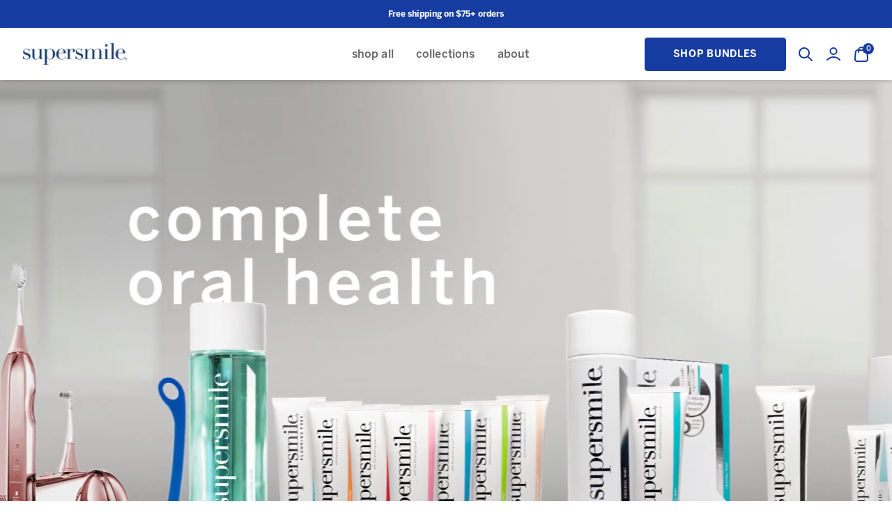

--- FILE ---
content_type: text/html; charset=utf-8
request_url: https://www.supersmile.com/?sscid=b1k3_ont0o
body_size: 65006
content:
<!doctype html>
<html class="no-js"
      lang="en">
<head><script>
var parser = new DOMParser;
var $ShopVariables = window.$ShopVariables || {};
$ShopVariables.cart = {
    variant_ids: [  ],
    product_ids: [  ],
    item_count: 0,
    total_price: 0.00,
    items: [
        
    ]
};

$ShopVariables.currency = "USD";
$ShopVariables.email = null;



function load () {
    (function(w,d,s,v){var f=d.getElementsByTagName(s)[0],j=d.createElement(s);
        j.async=true;j.src='https://tags.rvere.com/tags/tagmanager.supersmileny.myshopify.com.js?v='+v;f.parentNode.insertBefore(j,f);
    })(window,document,'script','4')    
}

window.addEventListener("load", function () {
    window.Shopify && window.Shopify.loadFeatures && window.Shopify.loadFeatures(
        [
        {
            name: 'consent-tracking-api',
            version: '0.1',
        },
        ]
    );

    var trackingAllowed = !window.Shopify.customerPrivacy || window.Shopify.customerPrivacy.userCanBeTracked();

    if (!trackingAllowed) {
        document.addEventListener('trackingConsentAccepted', function() {
            load();
        });
    } else {
        load();
    }    
  }
);</script>
  <meta charset="utf-8">
  <meta http-equiv="X-UA-Compatible"
        content="IE=edge">
  <meta name="viewport"
        content="width=device-width,initial-scale=1,viewport-fit=cover">
  <meta name="theme-color"
        content="#ffffff">
  <link rel="canonical"
        href="https://www.supersmile.com/">
  <link rel="preconnect"
        href="https://cdn.shopify.com"
        crossorigin>
  <link rel="preload"
        as="style"
        href="//www.supersmile.com/cdn/shop/t/116/assets/tailwind.css?v=2485315067824924311768320876">
  <link rel="preload"
        as="style"
        href="//www.supersmile.com/cdn/shop/t/116/assets/custom.css?v=39501596760206352901768313442">
  <link rel="preload"
        as="script"
        href="//www.supersmile.com/cdn/shop/t/116/assets/theme.js?v=128386486136742816021768313442">
  <link rel="preload"
        as="script"
        href="//www.supersmile.com/cdn/shop/t/116/assets/custom.js?v=90558699498205829381768313442">
  

  <title>
    
    Supersmile | A Healthier, Whiter, More Beautiful Smile
 &ndash; supersmile
  </title>
  
    <meta name="description"
          content="As the &quot;#1 Whitening System&quot; recommended by cosmetic dentists, Supersmile&#39;s products safely, painlessly, and effectively whiten teeth while improving oral health.">
  

  

<meta property="og:site_name" content="supersmile">
<meta property="og:url" content="https://www.supersmile.com/">
<meta property="og:title" content="Supersmile | A Healthier, Whiter, More Beautiful Smile">
<meta property="og:type" content="website">
<meta property="og:description" content="As the &quot;#1 Whitening System&quot; recommended by cosmetic dentists, Supersmile&#39;s products safely, painlessly, and effectively whiten teeth while improving oral health."><meta name="twitter:card" content="summary_large_image">
<meta name="twitter:title" content="Supersmile | A Healthier, Whiter, More Beautiful Smile">
<meta name="twitter:description" content="As the &quot;#1 Whitening System&quot; recommended by cosmetic dentists, Supersmile&#39;s products safely, painlessly, and effectively whiten teeth while improving oral health.">

  <script>
  window.theme_content = {
  "bundle": {
    "unlock": "Unlock:",
    "begin_adding": "Begin adding items below to create your bundle",
    "close": "Close",
    "show_previous": "Show Previous Item",
    "show_next": "Show Next Item"
  },
  "cart_drawer": {
    "checkout": "Checkout",
    "subtotal": "Subtotal",
    "shipping_and": "Shipping and taxes calculated at checkout.",
    "added": "Added:",
    "close": "Close"
  },
  "categories": {
    "show_previous": "Show Previous Item",
    "show_next": "Show Next Item"
  },
  "collection_grid_with_filters": {
    "reset": "Reset",
    "apply": "Apply",
    "hide_filters": "Hide Filters",
    "show_filters": "Show Filters",
    "sort_by": "Sort by",
    "featured": "Featured",
    "best_selling": "Best selling",
    "alphabetically_a_z": "Alphabetically, A-Z",
    "alphabetically_z_a": "Alphabetically, Z-A",
    "price_low": "Price, low to high",
    "price_high": "Price, high to low",
    "date_old": "Date, old to new",
    "date_new": "Date, new to old",
    "apply_sort": "Apply Sort",
    "clear_all": "clear all",
    "no_products": "No products Found",
    "use_fewer": "Use Fewer filters",
    "close_filters": "Close Filters"
  },
  "drawer_menu": {
    "close_nav": "Close nav"
  },
  "footer": {
    "follow_us": "Follow Us",
    "newsletter": "Newsletter",
    "thank_you": "Thank you for Signing Up"
  },
  "main_article": {
    "comments": "Comments",
    "no_comments": "No comments yet",
    "comments_2": "comments",
    "add_a": "Add a Comment",
    "all_comments": "All comments are require moderation",
    "previous_article": "Previous Article",
    "next_article": "Next Article",
    "related_articles": "Related Articles",
    "related_products": "Related Products"
  },
  "main_blog": {
    "view_all": "View All"
  },
  "main_cart": {
    "my_cart": "My Cart",
    "product": "Product",
    "sku": "SKU",
    "quantity": "Quantity",
    "total": "Total",
    "shipping_and": "Shipping and taxes calculated at checkout.",
    "checkout": "Checkout",
    "this_is": "This is a gift",
    "cart_note": "Cart note",
    "your_cart": "Your Cart is Empty",
    "have_an": "Have an account?",
    "log_in": "Log in",
    "to_check": "to check out faster.",
    "continue_shopping": "Continue Shopping"
  },
  "main_collection_filter_sort_bar": {
    "featured": "Featured",
    "best_selling": "Best selling",
    "alphabetically_a_z": "Alphabetically, A-Z",
    "alphabetically_z_a": "Alphabetically, Z-A",
    "price_low": "Price, low to high",
    "price_high": "Price, high to low",
    "date_old": "Date, old to new",
    "date_new": "Date, new to old",
    "reset": "Reset",
    "apply_filters": "Apply Filters",
    "filters": "Filters",
    "sort_by": "Sort by",
    "apply_sort": "Apply Sort",
    "sort": "Sort",
    "clear_all": "clear all"
  },
  "main_collection_product_grid": {
    "no_products": "No products Found",
    "use_fewer": "Use Fewer filters"
  },
  "main_collections_list": {
    "no_collections": "No Collections Found"
  },
  "main_order": {
    "account": "Account",
    "order_history": "Order History",
    "addresses": "Addresses",
    "log_out": "Log Out",
    "order": "Order",
    "back_to": "Back to Orders",
    "product": "Product",
    "sku": "SKU",
    "quantity": "Quantity",
    "total": "Total",
    "subtotal": "Subtotal",
    "discount": "Discount",
    "shipping": "Shipping",
    "tax_included": "Tax included",
    "tax_excluded": "Tax excluded",
    "refunded_amount": "Refunded amount",
    "billing_address": "Billing Address",
    "no_billing": "No Billing Address",
    "shipping_address": "Shipping Address",
    "no_shipping": "No shipping address was required for this order."
  },
  "main_search_filters": {
    "relevance": "Relevance",
    "featured": "Featured",
    "best_selling": "Best selling",
    "alphabetically_a_z": "Alphabetically, A-Z",
    "alphabetically_z_a": "Alphabetically, Z-A",
    "price_low": "Price, low to high",
    "price_high": "Price, high to low",
    "date_old": "Date, old to new",
    "date_new": "Date, new to old",
    "reset": "Reset",
    "apply_filters": "Apply Filters",
    "filters": "Filters",
    "sort_by": "Sort by",
    "apply_sort": "Apply Sort",
    "sort": "Sort",
    "clear_all": "clear all"
  },
  "main_search_input": {
    "search_results": "Search Results",
    "article": "Article",
    "page": "Page",
    "product": "Product",
    "apply_changes": "Apply changes"
  },
  "password_footer": {
    "follow_us": "Follow Us",
    "newsletter": "Newsletter",
    "thank_you": "Thank you for Signing Up"
  },
  "product_add_to_cart_bar": {
    "add_to": "Add to Cart"
  },
  "product_drawer": {
    "close": "Close"
  },
  "product_quick_view": {
    "close": "Close"
  },
  "search_grid_with_filters": {
    "reset": "Reset",
    "apply": "Apply",
    "hide_filters": "Hide Filters",
    "show_filters": "Show Filters",
    "sort_by": "Sort by",
    "relevance": "Relevance",
    "featured": "Featured",
    "best_selling": "Best selling",
    "alphabetically_a_z": "Alphabetically, A-Z",
    "alphabetically_z_a": "Alphabetically, Z-A",
    "price_low": "Price, low to high",
    "price_high": "Price, high to low",
    "date_old": "Date, old to new",
    "date_new": "Date, new to old",
    "apply_sort": "Apply Sort",
    "clear_all": "clear all",
    "no_items": "No Items Found",
    "close_filters": "Close Filters"
  },
  "tagged_product_images": {
    "select_tab": "Select tab"
  },
  "video_banner": {
    "close": "Close"
  },
  "benefit_tabs": {
    "select_tab": "Select tab"
  },
  "categories_scrollable": {
    "show_previous": "Show Previous Item",
    "show_next": "Show Next Item"
  },
  "featured_articles": {
    "view_all": "View all"
  },
  "header": {
    "show_previous": "Show Previous Item",
    "show_next": "Show Next Item",
    "menu": "Menu",
    "back": "Back",
    "close_nav": "Close nav",
    "account": "Account",
    "login": "Login",
    "search": "Search",
    "cart": "Cart"
  },
  "newsletter": {
    "newsletter": "Newsletter",
    "thank_you": "Thank you for Signing Up"
  },
  "object_over_image": {
    "view_product": "View Product",
    "sold_out": "Sold Out",
    "shop_now": "Shop now"
  },
  "product": {
    "add_to": "Add to Cart",
    "sold_out": "Sold Out",
    "unavailable": "Unavailable",
    "pre_order": "Pre-Order",
    "in_stock": "In Stock",
    "available": "Available",
    "last_item": "Last item",
    "items_left": "items left",
    "close": "Close",
    "quantity": "Quantity",
    "no_reviews": "No reviews",
    "sold_out_2": "Sold out"
  },
  "slideshow": {
    "close": "Close"
  },
  "collection_card": {
    "starting_at": "Starting at"
  },
  "form": {
    "newsletter": "Newsletter",
    "thank_you": "Thank you for Signing Up"
  },
  "object_card": {
    "starting_at": "Starting at"
  },
  "product_card": {
    "sold_out": "Sold out",
    "no_reviews": "No reviews",
    "view_product": "View Product",
    "choose_an": "Choose an option",
    "add_to": "Add to Cart",
    "sold_out_2": "Sold Out"
  },
  "product_preview_card": {
    "sold_out": "Sold out",
    "no_reviews": "No reviews"
  },
  "scroll_bar_elements": {
    "show_previous": "Show Previous Item",
    "show_next": "Show Next Item"
  }
};
</script>
  

  <script>window.performance && window.performance.mark && window.performance.mark('shopify.content_for_header.start');</script><meta name="facebook-domain-verification" content="8l5jjs6xzxei9de51gomid11i4l4ub">
<meta id="shopify-digital-wallet" name="shopify-digital-wallet" content="/18106167/digital_wallets/dialog">
<meta name="shopify-checkout-api-token" content="3d612020adda18fb348a4d4b28bc661c">
<script async="async" src="/checkouts/internal/preloads.js?locale=en-US"></script>
<link rel="preconnect" href="https://shop.app" crossorigin="anonymous">
<script async="async" src="https://shop.app/checkouts/internal/preloads.js?locale=en-US&shop_id=18106167" crossorigin="anonymous"></script>
<script id="apple-pay-shop-capabilities" type="application/json">{"shopId":18106167,"countryCode":"US","currencyCode":"USD","merchantCapabilities":["supports3DS"],"merchantId":"gid:\/\/shopify\/Shop\/18106167","merchantName":"supersmile","requiredBillingContactFields":["postalAddress","email","phone"],"requiredShippingContactFields":["postalAddress","email","phone"],"shippingType":"shipping","supportedNetworks":["visa","masterCard","amex","discover","elo","jcb"],"total":{"type":"pending","label":"supersmile","amount":"1.00"},"shopifyPaymentsEnabled":true,"supportsSubscriptions":true}</script>
<script id="shopify-features" type="application/json">{"accessToken":"3d612020adda18fb348a4d4b28bc661c","betas":["rich-media-storefront-analytics"],"domain":"www.supersmile.com","predictiveSearch":true,"shopId":18106167,"locale":"en"}</script>
<script>var Shopify = Shopify || {};
Shopify.shop = "supersmileny.myshopify.com";
Shopify.locale = "en";
Shopify.currency = {"active":"USD","rate":"1.0"};
Shopify.country = "US";
Shopify.theme = {"name":"Smart Theme - Release 1\/13","id":158090887383,"schema_name":"Smart","schema_version":"2.4.10","theme_store_id":null,"role":"main"};
Shopify.theme.handle = "null";
Shopify.theme.style = {"id":null,"handle":null};
Shopify.cdnHost = "www.supersmile.com/cdn";
Shopify.routes = Shopify.routes || {};
Shopify.routes.root = "/";</script>
<script type="module">!function(o){(o.Shopify=o.Shopify||{}).modules=!0}(window);</script>
<script>!function(o){function n(){var o=[];function n(){o.push(Array.prototype.slice.apply(arguments))}return n.q=o,n}var t=o.Shopify=o.Shopify||{};t.loadFeatures=n(),t.autoloadFeatures=n()}(window);</script>
<script>
  window.ShopifyPay = window.ShopifyPay || {};
  window.ShopifyPay.apiHost = "shop.app\/pay";
  window.ShopifyPay.redirectState = "pending";
</script>
<script id="shop-js-analytics" type="application/json">{"pageType":"index"}</script>
<script defer="defer" async type="module" src="//www.supersmile.com/cdn/shopifycloud/shop-js/modules/v2/client.init-shop-cart-sync_BT-GjEfc.en.esm.js"></script>
<script defer="defer" async type="module" src="//www.supersmile.com/cdn/shopifycloud/shop-js/modules/v2/chunk.common_D58fp_Oc.esm.js"></script>
<script defer="defer" async type="module" src="//www.supersmile.com/cdn/shopifycloud/shop-js/modules/v2/chunk.modal_xMitdFEc.esm.js"></script>
<script type="module">
  await import("//www.supersmile.com/cdn/shopifycloud/shop-js/modules/v2/client.init-shop-cart-sync_BT-GjEfc.en.esm.js");
await import("//www.supersmile.com/cdn/shopifycloud/shop-js/modules/v2/chunk.common_D58fp_Oc.esm.js");
await import("//www.supersmile.com/cdn/shopifycloud/shop-js/modules/v2/chunk.modal_xMitdFEc.esm.js");

  window.Shopify.SignInWithShop?.initShopCartSync?.({"fedCMEnabled":true,"windoidEnabled":true});

</script>
<script>
  window.Shopify = window.Shopify || {};
  if (!window.Shopify.featureAssets) window.Shopify.featureAssets = {};
  window.Shopify.featureAssets['shop-js'] = {"shop-cart-sync":["modules/v2/client.shop-cart-sync_DZOKe7Ll.en.esm.js","modules/v2/chunk.common_D58fp_Oc.esm.js","modules/v2/chunk.modal_xMitdFEc.esm.js"],"init-fed-cm":["modules/v2/client.init-fed-cm_B6oLuCjv.en.esm.js","modules/v2/chunk.common_D58fp_Oc.esm.js","modules/v2/chunk.modal_xMitdFEc.esm.js"],"shop-cash-offers":["modules/v2/client.shop-cash-offers_D2sdYoxE.en.esm.js","modules/v2/chunk.common_D58fp_Oc.esm.js","modules/v2/chunk.modal_xMitdFEc.esm.js"],"shop-login-button":["modules/v2/client.shop-login-button_QeVjl5Y3.en.esm.js","modules/v2/chunk.common_D58fp_Oc.esm.js","modules/v2/chunk.modal_xMitdFEc.esm.js"],"pay-button":["modules/v2/client.pay-button_DXTOsIq6.en.esm.js","modules/v2/chunk.common_D58fp_Oc.esm.js","modules/v2/chunk.modal_xMitdFEc.esm.js"],"shop-button":["modules/v2/client.shop-button_DQZHx9pm.en.esm.js","modules/v2/chunk.common_D58fp_Oc.esm.js","modules/v2/chunk.modal_xMitdFEc.esm.js"],"avatar":["modules/v2/client.avatar_BTnouDA3.en.esm.js"],"init-windoid":["modules/v2/client.init-windoid_CR1B-cfM.en.esm.js","modules/v2/chunk.common_D58fp_Oc.esm.js","modules/v2/chunk.modal_xMitdFEc.esm.js"],"init-shop-for-new-customer-accounts":["modules/v2/client.init-shop-for-new-customer-accounts_C_vY_xzh.en.esm.js","modules/v2/client.shop-login-button_QeVjl5Y3.en.esm.js","modules/v2/chunk.common_D58fp_Oc.esm.js","modules/v2/chunk.modal_xMitdFEc.esm.js"],"init-shop-email-lookup-coordinator":["modules/v2/client.init-shop-email-lookup-coordinator_BI7n9ZSv.en.esm.js","modules/v2/chunk.common_D58fp_Oc.esm.js","modules/v2/chunk.modal_xMitdFEc.esm.js"],"init-shop-cart-sync":["modules/v2/client.init-shop-cart-sync_BT-GjEfc.en.esm.js","modules/v2/chunk.common_D58fp_Oc.esm.js","modules/v2/chunk.modal_xMitdFEc.esm.js"],"shop-toast-manager":["modules/v2/client.shop-toast-manager_DiYdP3xc.en.esm.js","modules/v2/chunk.common_D58fp_Oc.esm.js","modules/v2/chunk.modal_xMitdFEc.esm.js"],"init-customer-accounts":["modules/v2/client.init-customer-accounts_D9ZNqS-Q.en.esm.js","modules/v2/client.shop-login-button_QeVjl5Y3.en.esm.js","modules/v2/chunk.common_D58fp_Oc.esm.js","modules/v2/chunk.modal_xMitdFEc.esm.js"],"init-customer-accounts-sign-up":["modules/v2/client.init-customer-accounts-sign-up_iGw4briv.en.esm.js","modules/v2/client.shop-login-button_QeVjl5Y3.en.esm.js","modules/v2/chunk.common_D58fp_Oc.esm.js","modules/v2/chunk.modal_xMitdFEc.esm.js"],"shop-follow-button":["modules/v2/client.shop-follow-button_CqMgW2wH.en.esm.js","modules/v2/chunk.common_D58fp_Oc.esm.js","modules/v2/chunk.modal_xMitdFEc.esm.js"],"checkout-modal":["modules/v2/client.checkout-modal_xHeaAweL.en.esm.js","modules/v2/chunk.common_D58fp_Oc.esm.js","modules/v2/chunk.modal_xMitdFEc.esm.js"],"shop-login":["modules/v2/client.shop-login_D91U-Q7h.en.esm.js","modules/v2/chunk.common_D58fp_Oc.esm.js","modules/v2/chunk.modal_xMitdFEc.esm.js"],"lead-capture":["modules/v2/client.lead-capture_BJmE1dJe.en.esm.js","modules/v2/chunk.common_D58fp_Oc.esm.js","modules/v2/chunk.modal_xMitdFEc.esm.js"],"payment-terms":["modules/v2/client.payment-terms_Ci9AEqFq.en.esm.js","modules/v2/chunk.common_D58fp_Oc.esm.js","modules/v2/chunk.modal_xMitdFEc.esm.js"]};
</script>
<script>(function() {
  var isLoaded = false;
  function asyncLoad() {
    if (isLoaded) return;
    isLoaded = true;
    var urls = ["https:\/\/js.klevu.com\/klevu-js-v1\/js\/klevuScript.js?klevuapi=klevu-15105969468977055\u0026lang=en\u0026shop=supersmileny.myshopify.com","https:\/\/motivate.shopapps.site\/motivator.php?shop=supersmileny.myshopify.com","https:\/\/scripttags.jst.ai\/shopify_justuno_18106167_215495b0-4486-11eb-8827-eb0b2d6c570b.js?shop=supersmileny.myshopify.com","\/\/staticw2.yotpo.com\/TsUpQnYwuGLLeqNuT3JEb3oQlUcdCRGTJhK101Sx\/widget.js?shop=supersmileny.myshopify.com","https:\/\/static.rechargecdn.com\/assets\/js\/widget.min.js?shop=supersmileny.myshopify.com","\/\/www.powr.io\/powr.js?powr-token=supersmileny.myshopify.com\u0026external-type=shopify\u0026shop=supersmileny.myshopify.com","https:\/\/cdn.attn.tv\/supersmile\/dtag.js?shop=supersmileny.myshopify.com","\/\/cdn.shopify.com\/proxy\/70dbf4931bd9db7f5727dba55df0eacbaf5d9128fdb7a95efb847878966602e7\/cdn.bogos.io\/script_tag\/secomapp.scripttag.js?shop=supersmileny.myshopify.com\u0026sp-cache-control=cHVibGljLCBtYXgtYWdlPTkwMA"];
    for (var i = 0; i < urls.length; i++) {
      var s = document.createElement('script');
      s.type = 'text/javascript';
      s.async = true;
      s.src = urls[i];
      var x = document.getElementsByTagName('script')[0];
      x.parentNode.insertBefore(s, x);
    }
  };
  if(window.attachEvent) {
    window.attachEvent('onload', asyncLoad);
  } else {
    window.addEventListener('load', asyncLoad, false);
  }
})();</script>
<script id="__st">var __st={"a":18106167,"offset":-18000,"reqid":"3af8afcb-cabb-4964-a1cd-6aaf5c815acf-1769094190","pageurl":"www.supersmile.com\/","u":"48f1b461ce94","p":"home"};</script>
<script>window.ShopifyPaypalV4VisibilityTracking = true;</script>
<script id="form-persister">!function(){'use strict';const t='contact',e='new_comment',n=[[t,t],['blogs',e],['comments',e],[t,'customer']],o='password',r='form_key',c=['recaptcha-v3-token','g-recaptcha-response','h-captcha-response',o],s=()=>{try{return window.sessionStorage}catch{return}},i='__shopify_v',u=t=>t.elements[r],a=function(){const t=[...n].map((([t,e])=>`form[action*='/${t}']:not([data-nocaptcha='true']) input[name='form_type'][value='${e}']`)).join(',');var e;return e=t,()=>e?[...document.querySelectorAll(e)].map((t=>t.form)):[]}();function m(t){const e=u(t);a().includes(t)&&(!e||!e.value)&&function(t){try{if(!s())return;!function(t){const e=s();if(!e)return;const n=u(t);if(!n)return;const o=n.value;o&&e.removeItem(o)}(t);const e=Array.from(Array(32),(()=>Math.random().toString(36)[2])).join('');!function(t,e){u(t)||t.append(Object.assign(document.createElement('input'),{type:'hidden',name:r})),t.elements[r].value=e}(t,e),function(t,e){const n=s();if(!n)return;const r=[...t.querySelectorAll(`input[type='${o}']`)].map((({name:t})=>t)),u=[...c,...r],a={};for(const[o,c]of new FormData(t).entries())u.includes(o)||(a[o]=c);n.setItem(e,JSON.stringify({[i]:1,action:t.action,data:a}))}(t,e)}catch(e){console.error('failed to persist form',e)}}(t)}const f=t=>{if('true'===t.dataset.persistBound)return;const e=function(t,e){const n=function(t){return'function'==typeof t.submit?t.submit:HTMLFormElement.prototype.submit}(t).bind(t);return function(){let t;return()=>{t||(t=!0,(()=>{try{e(),n()}catch(t){(t=>{console.error('form submit failed',t)})(t)}})(),setTimeout((()=>t=!1),250))}}()}(t,(()=>{m(t)}));!function(t,e){if('function'==typeof t.submit&&'function'==typeof e)try{t.submit=e}catch{}}(t,e),t.addEventListener('submit',(t=>{t.preventDefault(),e()})),t.dataset.persistBound='true'};!function(){function t(t){const e=(t=>{const e=t.target;return e instanceof HTMLFormElement?e:e&&e.form})(t);e&&m(e)}document.addEventListener('submit',t),document.addEventListener('DOMContentLoaded',(()=>{const e=a();for(const t of e)f(t);var n;n=document.body,new window.MutationObserver((t=>{for(const e of t)if('childList'===e.type&&e.addedNodes.length)for(const t of e.addedNodes)1===t.nodeType&&'FORM'===t.tagName&&a().includes(t)&&f(t)})).observe(n,{childList:!0,subtree:!0,attributes:!1}),document.removeEventListener('submit',t)}))}()}();</script>
<script integrity="sha256-4kQ18oKyAcykRKYeNunJcIwy7WH5gtpwJnB7kiuLZ1E=" data-source-attribution="shopify.loadfeatures" defer="defer" src="//www.supersmile.com/cdn/shopifycloud/storefront/assets/storefront/load_feature-a0a9edcb.js" crossorigin="anonymous"></script>
<script crossorigin="anonymous" defer="defer" src="//www.supersmile.com/cdn/shopifycloud/storefront/assets/shopify_pay/storefront-65b4c6d7.js?v=20250812"></script>
<script data-source-attribution="shopify.dynamic_checkout.dynamic.init">var Shopify=Shopify||{};Shopify.PaymentButton=Shopify.PaymentButton||{isStorefrontPortableWallets:!0,init:function(){window.Shopify.PaymentButton.init=function(){};var t=document.createElement("script");t.src="https://www.supersmile.com/cdn/shopifycloud/portable-wallets/latest/portable-wallets.en.js",t.type="module",document.head.appendChild(t)}};
</script>
<script data-source-attribution="shopify.dynamic_checkout.buyer_consent">
  function portableWalletsHideBuyerConsent(e){var t=document.getElementById("shopify-buyer-consent"),n=document.getElementById("shopify-subscription-policy-button");t&&n&&(t.classList.add("hidden"),t.setAttribute("aria-hidden","true"),n.removeEventListener("click",e))}function portableWalletsShowBuyerConsent(e){var t=document.getElementById("shopify-buyer-consent"),n=document.getElementById("shopify-subscription-policy-button");t&&n&&(t.classList.remove("hidden"),t.removeAttribute("aria-hidden"),n.addEventListener("click",e))}window.Shopify?.PaymentButton&&(window.Shopify.PaymentButton.hideBuyerConsent=portableWalletsHideBuyerConsent,window.Shopify.PaymentButton.showBuyerConsent=portableWalletsShowBuyerConsent);
</script>
<script data-source-attribution="shopify.dynamic_checkout.cart.bootstrap">document.addEventListener("DOMContentLoaded",(function(){function t(){return document.querySelector("shopify-accelerated-checkout-cart, shopify-accelerated-checkout")}if(t())Shopify.PaymentButton.init();else{new MutationObserver((function(e,n){t()&&(Shopify.PaymentButton.init(),n.disconnect())})).observe(document.body,{childList:!0,subtree:!0})}}));
</script>
<link id="shopify-accelerated-checkout-styles" rel="stylesheet" media="screen" href="https://www.supersmile.com/cdn/shopifycloud/portable-wallets/latest/accelerated-checkout-backwards-compat.css" crossorigin="anonymous">
<style id="shopify-accelerated-checkout-cart">
        #shopify-buyer-consent {
  margin-top: 1em;
  display: inline-block;
  width: 100%;
}

#shopify-buyer-consent.hidden {
  display: none;
}

#shopify-subscription-policy-button {
  background: none;
  border: none;
  padding: 0;
  text-decoration: underline;
  font-size: inherit;
  cursor: pointer;
}

#shopify-subscription-policy-button::before {
  box-shadow: none;
}

      </style>

<script>window.performance && window.performance.mark && window.performance.mark('shopify.content_for_header.end');</script>

<script>window.BOLD = window.BOLD || {};
    window.BOLD.common = window.BOLD.common || {};
    window.BOLD.common.Shopify = window.BOLD.common.Shopify || {};
    window.BOLD.common.Shopify.shop = {
      domain: 'www.supersmile.com',
      permanent_domain: 'supersmileny.myshopify.com',
      url: 'https://www.supersmile.com',
      secure_url: 'https://www.supersmile.com',
      money_format: "${{amount}}",
      currency: "USD"
    };
    window.BOLD.common.Shopify.customer = {
      id: null,
      tags: null,
    };
    window.BOLD.common.Shopify.cart = {"note":null,"attributes":{},"original_total_price":0,"total_price":0,"total_discount":0,"total_weight":0.0,"item_count":0,"items":[],"requires_shipping":false,"currency":"USD","items_subtotal_price":0,"cart_level_discount_applications":[],"checkout_charge_amount":0};
    window.BOLD.common.template = 'index';window.BOLD.common.Shopify.formatMoney = function(money, format) {
        function n(t, e) {
            return "undefined" == typeof t ? e : t
        }
        function r(t, e, r, i) {
            if (e = n(e, 2),
                r = n(r, ","),
                i = n(i, "."),
            isNaN(t) || null == t)
                return 0;
            t = (t / 100).toFixed(e);
            var o = t.split(".")
                , a = o[0].replace(/(\d)(?=(\d\d\d)+(?!\d))/g, "$1" + r)
                , s = o[1] ? i + o[1] : "";
            return a + s
        }
        "string" == typeof money && (money = money.replace(".", ""));
        var i = ""
            , o = /\{\{\s*(\w+)\s*\}\}/
            , a = format || window.BOLD.common.Shopify.shop.money_format || window.Shopify.money_format || "$ {{ amount }}";
        switch (a.match(o)[1]) {
            case "amount":
                i = r(money, 2, ",", ".");
                break;
            case "amount_no_decimals":
                i = r(money, 0, ",", ".");
                break;
            case "amount_with_comma_separator":
                i = r(money, 2, ".", ",");
                break;
            case "amount_no_decimals_with_comma_separator":
                i = r(money, 0, ".", ",");
                break;
            case "amount_with_space_separator":
                i = r(money, 2, " ", ",");
                break;
            case "amount_no_decimals_with_space_separator":
                i = r(money, 0, " ", ",");
                break;
            case "amount_with_apostrophe_separator":
                i = r(money, 2, "'", ".");
                break;
        }
        return a.replace(o, i);
    };
    window.BOLD.common.Shopify.saveProduct = function (handle, product) {
      if (typeof handle === 'string' && typeof window.BOLD.common.Shopify.products[handle] === 'undefined') {
        if (typeof product === 'number') {
          window.BOLD.common.Shopify.handles[product] = handle;
          product = { id: product };
        }
        window.BOLD.common.Shopify.products[handle] = product;
      }
    };
    window.BOLD.common.Shopify.saveVariant = function (variant_id, variant) {
      if (typeof variant_id === 'number' && typeof window.BOLD.common.Shopify.variants[variant_id] === 'undefined') {
        window.BOLD.common.Shopify.variants[variant_id] = variant;
      }
    };window.BOLD.common.Shopify.products = window.BOLD.common.Shopify.products || {};
    window.BOLD.common.Shopify.variants = window.BOLD.common.Shopify.variants || {};
    window.BOLD.common.Shopify.handles = window.BOLD.common.Shopify.handles || {};window.BOLD.common.Shopify.saveProduct(null, null);window.BOLD.apps_installed = {"Brain":1,"Product Upsell":3,"Recurring Orders":1,"Store Locator":1,"The Motivator":1} || {};window.BOLD.common.Shopify.metafields = window.BOLD.common.Shopify.metafields || {};window.BOLD.common.Shopify.metafields["bold_rp"] = {"recurring_type":2};window.BOLD.common.Shopify.metafields["bold_csp_defaults"] = {};window.BOLD.common.cacheParams = window.BOLD.common.cacheParams || {};
</script>

<link href="//www.supersmile.com/cdn/shop/t/116/assets/bold-upsell.css?v=51915886505602322711768313442" rel="stylesheet" type="text/css" media="all" />
<link href="//www.supersmile.com/cdn/shop/t/116/assets/bold-upsell-custom.css?v=150135899998303055901768313442" rel="stylesheet" type="text/css" media="all" />
<script>
</script><script>
    window['missingImageAltTags'] = [];
  </script>
  <link rel="stylesheet"
        href="//www.supersmile.com/cdn/shop/t/116/assets/tailwind.css?v=2485315067824924311768320876">
  <link rel="stylesheet"
        href="//www.supersmile.com/cdn/shop/t/116/assets/custom.css?v=39501596760206352901768313442">
  <script type="module"
          src="//www.supersmile.com/cdn/shop/t/116/assets/theme.js?v=128386486136742816021768313442"
          defer></script>
  <script type="module"
          src="//www.supersmile.com/cdn/shop/t/116/assets/custom.js?v=90558699498205829381768313442"
          defer></script>

  

  <script type="application/json"
          data-color-swatches>{
  "green camo": "url(green-camo.jpg)",
  "glitter": "url(https://cdn.shopify.com/s/files/1/0671/7440/0319/files/business-pug-working-on-laptop.jpg)",
  "ash": "#a3a3a3",
  "sky": "#4cbbb8",
  "pop": "#e43e23",
  "jet": "#000000",
  "gum": "#eb5799",
  "hot": "#ff0073",
  "mud": "#4a342c",
  "tan": "#d2b48c",
  "ruby": "#e32040",
  "jade": "#1b5c1d",
  "vert": "#489c4a",
  "bone": "#dedbbf",
  "aqua": "#00ffff",
  "blue": "#1d5caa",
  "cyan": "#00ffff",
  "dirt": "#a54400",
  "gold": "#D4AF37",
  "gray": "#808080",
  "grey": "#808080",
  "lime": "#00ff00",
  "navy": "#000080",
  "nude": "#E3BC9A",
  "mint": "#b6e4d0",
  "milk": "#f6f2e8",
  "wine": "#533230",
  "coal": "#060d11",
  "snow": "#dddddd",
  "dash": "#234d90",
  "moss": "#40592f",
  "peel": "#ffd322",
  "sand": "#e0c389",
  "onyx": "#323737",
  "silk": "#d1c4bb",
  "peru": "#cd853f",
  "pink": "#ffc0cb",
  "plum": "#8a3340",
  "rust": "#b7410e",
  "teal": "#008080",
  "tile": "#b9b6a1",
  "azure": "#f0ffff",
  "beige": "#f5f5dc",
  "black": "#000000",
  "brown": "#804020",
  "cream": "#ddd7cb",
  "terra": "#b7a282",
  "slate": "#4f4f4f",
  "olive": "#40483f",
  "coral": "#ff7f50",
  "green": "#008000",
  "ivory": "#f5ecda",
  "khaki": "#f0e68c",
  "linen": "#faf0e6",
  "mauve": "#e0b0ff",
  "wheat": "#f5deb3",
  "white": "#ffffff",
  "sienna": "#9f6a51",
  "bisque": "#ffe4c4",
  "indigo": "#4b0082",
  "maroon": "#800000",
  "orange": "#ffa500",
  "orchid": "#da70d6",
  "purple": "#800080",
  "salmon": "#fa8072",
  "silver": "#c0c0c0",
  "shadow": "#5c534f",
  "tomato": "#ff6347",
  "violet": "#ee82ee",
  "yellow": "#ffff00",
  "natural": "#b7ac9a",
  "crimson": "#dc143c",
  "fuchsia": "#ff00ff",
  "magenta": "#ff00ff",
  "thistle": "#d8bfd8",
  "hot pink": "#ff69b4",
  "sky blue": "#87ceeb",
  "cornsilk": "#fff8dc",
  "honeydew": "#f0fff0",
  "lavender": "#e6e6fa",
  "moccasin": "#ffe4b5",
  "midnight": "#383863",
  "seashell": "#fff5ee",
  "sea green": "#2e8b57",
  "rose gold": "#cf9fa6",
  "dark blue": "#00008b",
  "dark cyan": "#008b8b",
  "cool grey": "#b9c1c9",
  "dark gray": "#a9a9a9",
  "dark grey": "#a9a9a9",
  "deep pink": "#ff1493",
  "chocolate": "#d2691e",
  "gainsboro": "#dcdcdc",
  "steelblue": "#4682b4",
  "turquoise": "#40e0d0",
  "alabaster": "#e8e7df",
  "dark green": "#006400",
  "dark khaki": "#bdb76b",
  "light blue": "#add8e6",
  "light cyan": "#e0ffff",
  "light gray": "#d3d3d3",
  "light grey": "#d3d3d3",
  "light pink": "#ffb6c1",
  "lime green": "#32cd32",
  "mint cream": "#f5fffa",
  "royal blue": "#4169e1",
  "slate blue": "#6a5acd",
  "slate gray": "#708090",
  "slate grey": "#708090",
  "aquamarine": "#7fffd4",
  "chartreuse": "#7fff00",
  "dark orange": "#ff8c00",
  "dark salmon": "#e9967a",
  "dark violet": "#9400d3",
  "light coral": "#f08080",
  "light green": "#90ee90",
  "cedar": "#7fff00",
  "rapids": "#90ee90",
  "WD-40": "#9400d3",
  "wild fig": "#f08080",
  "celtics green": "url(https://cdn.shopify.com/s/files/1/0671/7440/0319/files/business-pug-working-on-laptop.jpg)"
}</script>

  
    

    
      <style>
  @font-face {
    font-family: 'BentonSans';
    font-style: normal;
    font-weight: 400;
    font-display: swap;
    src: url(//cdn.shopify.com/s/files/1/1810/6167/files/BentonSans-Regular_4b33014c-7337-46df-8ab6-dc6ea5b9986a.woff) format('woff');
  }

  @font-face {
    font-family: 'BentonSans';
    font-style: normal;
    font-weight: 700;
    font-display: swap;
    src: url(//cdn.shopify.com/s/files/1/1810/6167/files/BentonSans-Bold_89e731a9-6b60-40a9-81cf-7116e2177d8b.woff?v=1689620388) format('woff');
  }
  
  @font-face {
    font-family: 'BentonSans';
    font-style: normal;
    font-weight: 500;
    font-display: swap;
    src: url(//cdn.shopify.com/s/files/1/1810/6167/files/BentonSans-Medium_50f3a80f-6742-41b4-8f79-5d6dcb3e6cb5.woff?v=1689620388) format('woff');
  }  
  </style>
    

    

    
      <style>
  @font-face {
    font-family: 'BentonSans';
    font-style: normal;
    font-weight: 400;
    font-display: swap;
    src: url(//cdn.shopify.com/s/files/1/1810/6167/files/BentonSans-Regular_4b33014c-7337-46df-8ab6-dc6ea5b9986a.woff) format('woff');
  }

  @font-face {
    font-family: 'BentonSans';
    font-style: normal;
    font-weight: 700;
    font-display: swap;
    src: url(//cdn.shopify.com/s/files/1/1810/6167/files/BentonSans-Bold_89e731a9-6b60-40a9-81cf-7116e2177d8b.woff?v=1689620388) format('woff');
  }
  
  @font-face {
    font-family: 'BentonSans';
    font-style: normal;
    font-weight: 500;
    font-display: swap;
    src: url(//cdn.shopify.com/s/files/1/1810/6167/files/BentonSans-Medium_50f3a80f-6742-41b4-8f79-5d6dcb3e6cb5.woff?v=1689620388) format('woff');
  }  
  </style>
    

    

    
      <style>
  @font-face {
    font-family: 'BentonSans';
    font-style: normal;
    font-weight: 400;
    font-display: swap;
    src: url(//cdn.shopify.com/s/files/1/1810/6167/files/BentonSans-Regular_4b33014c-7337-46df-8ab6-dc6ea5b9986a.woff) format('woff');
  }

  @font-face {
    font-family: 'BentonSans';
    font-style: normal;
    font-weight: 700;
    font-display: swap;
    src: url(//cdn.shopify.com/s/files/1/1810/6167/files/BentonSans-Bold_89e731a9-6b60-40a9-81cf-7116e2177d8b.woff?v=1689620388) format('woff');
  }
  
  @font-face {
    font-family: 'BentonSans';
    font-style: normal;
    font-weight: 500;
    font-display: swap;
    src: url(//cdn.shopify.com/s/files/1/1810/6167/files/BentonSans-Medium_50f3a80f-6742-41b4-8f79-5d6dcb3e6cb5.woff?v=1689620388) format('woff');
  }  
  </style>
    

    

    
      <style>
  @font-face {
    font-family: 'BentonSans';
    font-style: normal;
    font-weight: 400;
    font-display: swap;
    src: url(//cdn.shopify.com/s/files/1/1810/6167/files/BentonSans-Regular_4b33014c-7337-46df-8ab6-dc6ea5b9986a.woff) format('woff');
  }

  @font-face {
    font-family: 'BentonSans';
    font-style: normal;
    font-weight: 700;
    font-display: swap;
    src: url(//cdn.shopify.com/s/files/1/1810/6167/files/BentonSans-Bold_89e731a9-6b60-40a9-81cf-7116e2177d8b.woff?v=1689620388) format('woff');
  }
  
  @font-face {
    font-family: 'BentonSans';
    font-style: normal;
    font-weight: 500;
    font-display: swap;
    src: url(//cdn.shopify.com/s/files/1/1810/6167/files/BentonSans-Medium_50f3a80f-6742-41b4-8f79-5d6dcb3e6cb5.woff?v=1689620388) format('woff');
  }  
  </style>
    

    

    
      <style>
  @font-face {
    font-family: 'BentonSans';
    font-style: normal;
    font-weight: 400;
    font-display: swap;
    src: url(//cdn.shopify.com/s/files/1/1810/6167/files/BentonSans-Regular_4b33014c-7337-46df-8ab6-dc6ea5b9986a.woff) format('woff');
  }

  @font-face {
    font-family: 'BentonSans';
    font-style: normal;
    font-weight: 700;
    font-display: swap;
    src: url(//cdn.shopify.com/s/files/1/1810/6167/files/BentonSans-Bold_89e731a9-6b60-40a9-81cf-7116e2177d8b.woff?v=1689620388) format('woff');
  }
  
  @font-face {
    font-family: 'BentonSans';
    font-style: normal;
    font-weight: 500;
    font-display: swap;
    src: url(//cdn.shopify.com/s/files/1/1810/6167/files/BentonSans-Medium_50f3a80f-6742-41b4-8f79-5d6dcb3e6cb5.woff?v=1689620388) format('woff');
  }  
  </style>
    



  
  <style>
            :root {  --button-padding-x: 40px;  --button-padding-y: 16px;  --button-border-radius: 4px;  --button-hover-border-radius: 6px;  --button-border-width: 1px;  --button-hover-scale: 1.0;  --button-type-case: uppercase;        --button-shadow-primary: none;            --button-shadow-secondary: none;            --button-hover-shadow-primary: none;            --button-hover-shadow-secondary: none;      }                                                                      .font-group-1 {              --font-h1-family: BentonSans, sans-serif;            --font-h1-size: 28px;      --font-h1-size-sm: 35px;      --font-h1-weight: 400;      --font-h1-weight-sm: 400;      --font-h1-height: 1.2;      --font-h1-height-sm: 1.45;      --font-h1-spacing: .08em;      --font-h1-spacing-sm: .08em;      --font-h1-transform: none;      --font-h1-transform-sm: none;      --font-h1-style: normal;      --font-h1-style-sm: normal;      --font-h1-opacity: ;      --font-h1-opacity-sm: ;      }                      .font-group-1 {              --font-h2-family: BentonSans, sans-serif;            --font-h2-size: 50px;      --font-h2-size-sm: 32px;      --font-h2-weight: 400;      --font-h2-weight-sm: 400;      --font-h2-height: 1;      --font-h2-height-sm: 1.25;      --font-h2-spacing: -0.01em;      --font-h2-spacing-sm: -0.01em;      --font-h2-transform: none;      --font-h2-transform-sm: none;      --font-h2-style: normal;      --font-h2-style-sm: normal;      --font-h2-opacity: ;      --font-h2-opacity-sm: ;      }                      .font-group-1 {              --font-h3-family: BentonSans, sans-serif;            --font-h3-size: 24px;      --font-h3-size-sm: 21px;      --font-h3-weight: 400;      --font-h3-weight-sm: 400;      --font-h3-height: 1.3;      --font-h3-height-sm: 1.3;      --font-h3-spacing: 0.02em;      --font-h3-spacing-sm: 0.02em;      --font-h3-transform: none;      --font-h3-transform-sm: none;      --font-h3-style: normal;      --font-h3-style-sm: normal;      --font-h3-opacity: ;      --font-h3-opacity-sm: ;      }                      .font-group-1 {              --font-h4-family: BentonSans, sans-serif;            --font-h4-size: 18px;      --font-h4-size-sm: 17px;      --font-h4-weight: 400;      --font-h4-weight-sm: 400;      --font-h4-height: 1.4;      --font-h4-height-sm: 1.4;      --font-h4-spacing: 0.02em;      --font-h4-spacing-sm: 0.02em;      --font-h4-transform: none;      --font-h4-transform-sm: none;      --font-h4-style: normal;      --font-h4-style-sm: normal;      --font-h4-opacity: ;      --font-h4-opacity-sm: ;      }                      .font-group-1 {              --font-h5-family: BentonSans, sans-serif;            --font-h5-size: 14px;      --font-h5-size-sm: 13px;      --font-h5-weight: 400;      --font-h5-weight-sm: 400;      --font-h5-height: 1.3;      --font-h5-height-sm: 1.3;      --font-h5-spacing: 00.2em;      --font-h5-spacing-sm: 00.2em;      --font-h5-transform: none;      --font-h5-transform-sm: none;      --font-h5-style: normal;      --font-h5-style-sm: normal;      --font-h5-opacity: ;      --font-h5-opacity-sm: ;      }                      .font-group-1 {              --font-h6-family: BentonSans, sans-serif;            --font-h6-size: 12px;      --font-h6-size-sm: 12px;      --font-h6-weight: 400;      --font-h6-weight-sm: 400;      --font-h6-height: 1.5;      --font-h6-height-sm: 1.5;      --font-h6-spacing: 0;      --font-h6-spacing-sm: 0;      --font-h6-transform: none;      --font-h6-transform-sm: none;      --font-h6-style: normal;      --font-h6-style-sm: normal;      --font-h6-opacity: ;      --font-h6-opacity-sm: ;      }                      .font-group-1 {              --font-p-family: BentonSans, sans-serif;            --font-p-size: 18px;      --font-p-size-sm: 16px;      --font-p-weight: 400;      --font-p-weight-sm: 400;      --font-p-height: 1.4;      --font-p-height-sm: 1.4;      --font-p-spacing: 0;      --font-p-spacing-sm: 0;      --font-p-transform: none;      --font-p-transform-sm: none;      --font-p-style: normal;      --font-p-style-sm: normal;      --font-p-opacity: ;      --font-p-opacity-sm: ;      }              body {        font-family: 'BentonSans', sans-serif;        }                            .font-group-2 {              --font-h1-family: BentonSans, sans-serif;            --font-h1-size: 65px;      --font-h1-size-sm: 36px;      --font-h1-weight: 700;      --font-h1-weight-sm: 700;      --font-h1-height: 1;      --font-h1-height-sm: 1.2;      --font-h1-spacing: 0em;      --font-h1-spacing-sm: 0em;      --font-h1-transform: none;      --font-h1-transform-sm: none;      --font-h1-style: normal;      --font-h1-style-sm: normal;      --font-h1-opacity: ;      --font-h1-opacity-sm: ;      }                      .font-group-2 {              --font-h2-family: BentonSans, sans-serif;            --font-h2-size: 60px;      --font-h2-size-sm: 32px;      --font-h2-weight: 700;      --font-h2-weight-sm: 700;      --font-h2-height: 1;      --font-h2-height-sm: 1.2;      --font-h2-spacing: 0em;      --font-h2-spacing-sm: 0em;      --font-h2-transform: none;      --font-h2-transform-sm: none;      --font-h2-style: normal;      --font-h2-style-sm: normal;      --font-h2-opacity: ;      --font-h2-opacity-sm: ;      }                      .font-group-2 {              --font-h3-family: BentonSans, sans-serif;            --font-h3-size: 22px;      --font-h3-size-sm: 21px;      --font-h3-weight: 700;      --font-h3-weight-sm: 700;      --font-h3-height: 1.3;      --font-h3-height-sm: 1.3;      --font-h3-spacing: 0;      --font-h3-spacing-sm: 0;      --font-h3-transform: none;      --font-h3-transform-sm: none;      --font-h3-style: normal;      --font-h3-style-sm: normal;      --font-h3-opacity: ;      --font-h3-opacity-sm: ;      }                      .font-group-2 {              --font-h4-family: BentonSans, sans-serif;            --font-h4-size: 18px;      --font-h4-size-sm: 17px;      --font-h4-weight: 700;      --font-h4-weight-sm: 700;      --font-h4-height: 1.4;      --font-h4-height-sm: 1.4;      --font-h4-spacing: 0;      --font-h4-spacing-sm: 0;      --font-h4-transform: none;      --font-h4-transform-sm: none;      --font-h4-style: normal;      --font-h4-style-sm: normal;      --font-h4-opacity: ;      --font-h4-opacity-sm: ;      }                      .font-group-2 {              --font-h5-family: BentonSans, sans-serif;            --font-h5-size: 14px;      --font-h5-size-sm: 13px;      --font-h5-weight: 700;      --font-h5-weight-sm: 700;      --font-h5-height: 1.3;      --font-h5-height-sm: 1.3;      --font-h5-spacing: 0;      --font-h5-spacing-sm: 0;      --font-h5-transform: none;      --font-h5-transform-sm: none;      --font-h5-style: normal;      --font-h5-style-sm: normal;      --font-h5-opacity: ;      --font-h5-opacity-sm: ;      }                      .font-group-2 {              --font-h6-family: BentonSans, sans-serif;            --font-h6-size: 12px;      --font-h6-size-sm: 12px;      --font-h6-weight: 700;      --font-h6-weight-sm: 700;      --font-h6-height: 1.5;      --font-h6-height-sm: 1.5;      --font-h6-spacing: 0;      --font-h6-spacing-sm: 0;      --font-h6-transform: none;      --font-h6-transform-sm: none;      --font-h6-style: normal;      --font-h6-style-sm: normal;      --font-h6-opacity: ;      --font-h6-opacity-sm: ;      }                      .font-group-2 {              --font-p-family: BentonSans, sans-serif;            --font-p-size: 16px;      --font-p-size-sm: 16px;      --font-p-weight: 700;      --font-p-weight-sm: 700;      --font-p-height: 1.4;      --font-p-height-sm: 1.4;      --font-p-spacing: 0;      --font-p-spacing-sm: 0;      --font-p-transform: none;      --font-p-transform-sm: none;      --font-p-style: normal;      --font-p-style-sm: normal;      --font-p-opacity: ;      --font-p-opacity-sm: ;      }                            .font-group-3 {              --font-h1-family: BentonSans, sans-serif;            --font-h1-size: 60px;      --font-h1-size-sm: 36px;      --font-h1-weight: 700;      --font-h1-weight-sm: 700;      --font-h1-height: 1;      --font-h1-height-sm: 1;      --font-h1-spacing: 0;      --font-h1-spacing-sm: 0;      --font-h1-transform: none;      --font-h1-transform-sm: none;      --font-h1-style: normal;      --font-h1-style-sm: normal;      --font-h1-opacity: ;      --font-h1-opacity-sm: ;      }                      .font-group-3 {              --font-h2-family: BentonSans, sans-serif;            --font-h2-size: 40px;      --font-h2-size-sm: 32px;      --font-h2-weight: 700;      --font-h2-weight-sm: 700;      --font-h2-height: 1.1;      --font-h2-height-sm: 1.1;      --font-h2-spacing: 0;      --font-h2-spacing-sm: 0;      --font-h2-transform: none;      --font-h2-transform-sm: none;      --font-h2-style: normal;      --font-h2-style-sm: normal;      --font-h2-opacity: ;      --font-h2-opacity-sm: ;      }                      .font-group-3 {              --font-h3-family: BentonSans, sans-serif;            --font-h3-size: 24px;      --font-h3-size-sm: 21px;      --font-h3-weight: 600;      --font-h3-weight-sm: 600;      --font-h3-height: 1.2;      --font-h3-height-sm: 1.2;      --font-h3-spacing: 0;      --font-h3-spacing-sm: 0;      --font-h3-transform: none;      --font-h3-transform-sm: none;      --font-h3-style: normal;      --font-h3-style-sm: normal;      --font-h3-opacity: ;      --font-h3-opacity-sm: ;      }                      .font-group-3 {              --font-h4-family: BentonSans, sans-serif;            --font-h4-size: 18px;      --font-h4-size-sm: 17px;      --font-h4-weight: 600;      --font-h4-weight-sm: 600;      --font-h4-height: 1.3;      --font-h4-height-sm: 1.3;      --font-h4-spacing: 0;      --font-h4-spacing-sm: 0;      --font-h4-transform: none;      --font-h4-transform-sm: none;      --font-h4-style: normal;      --font-h4-style-sm: normal;      --font-h4-opacity: ;      --font-h4-opacity-sm: ;      }                      .font-group-3 {              --font-h5-family: BentonSans, sans-serif;            --font-h5-size: 60px;      --font-h5-size-sm: 32px;      --font-h5-weight: 600;      --font-h5-weight-sm: 600;      --font-h5-height: 1.3;      --font-h5-height-sm: 1.3;      --font-h5-spacing: 0;      --font-h5-spacing-sm: 0;      --font-h5-transform: none;      --font-h5-transform-sm: none;      --font-h5-style: underline;      --font-h5-style-sm: underline;      --font-h5-opacity: ;      --font-h5-opacity-sm: ;      }                      .font-group-3 {              --font-h6-family: BentonSans, sans-serif;            --font-h6-size: 14px;      --font-h6-size-sm: 14px;      --font-h6-weight: 500;      --font-h6-weight-sm: 500;      --font-h6-height: 1.5;      --font-h6-height-sm: 1.5;      --font-h6-spacing: 0;      --font-h6-spacing-sm: 0;      --font-h6-transform: none;      --font-h6-transform-sm: none;      --font-h6-style: normal;      --font-h6-style-sm: normal;      --font-h6-opacity: ;      --font-h6-opacity-sm: ;      }                      .font-group-3 {              --font-p-family: BentonSans, sans-serif;            --font-p-size: 16px;      --font-p-size-sm: 16px;      --font-p-weight: 400;      --font-p-weight-sm: 400;      --font-p-height: 1.7;      --font-p-height-sm: 1.7;      --font-p-spacing: 0;      --font-p-spacing-sm: 0;      --font-p-transform: none;      --font-p-transform-sm: none;      --font-p-style: normal;      --font-p-style-sm: normal;      --font-p-opacity: ;      --font-p-opacity-sm: ;      }                            .font-group-4 {              --font-h1-family: , sans-serif;            --font-h1-size: ;      --font-h1-size-sm: ;      --font-h1-weight: ;      --font-h1-weight-sm: ;      --font-h1-height: ;      --font-h1-height-sm: ;      --font-h1-spacing: ;      --font-h1-spacing-sm: ;      --font-h1-transform: ;      --font-h1-transform-sm: ;      --font-h1-style: ;      --font-h1-style-sm: ;      --font-h1-opacity: ;      --font-h1-opacity-sm: ;      }                      .font-group-4 {              --font-h2-family: , sans-serif;            --font-h2-size: ;      --font-h2-size-sm: ;      --font-h2-weight: ;      --font-h2-weight-sm: ;      --font-h2-height: ;      --font-h2-height-sm: ;      --font-h2-spacing: ;      --font-h2-spacing-sm: ;      --font-h2-transform: ;      --font-h2-transform-sm: ;      --font-h2-style: ;      --font-h2-style-sm: ;      --font-h2-opacity: ;      --font-h2-opacity-sm: ;      }                      .font-group-4 {              --font-h3-family: , sans-serif;            --font-h3-size: ;      --font-h3-size-sm: ;      --font-h3-weight: ;      --font-h3-weight-sm: ;      --font-h3-height: ;      --font-h3-height-sm: ;      --font-h3-spacing: ;      --font-h3-spacing-sm: ;      --font-h3-transform: ;      --font-h3-transform-sm: ;      --font-h3-style: ;      --font-h3-style-sm: ;      --font-h3-opacity: ;      --font-h3-opacity-sm: ;      }                      .font-group-4 {              --font-h4-family: , sans-serif;            --font-h4-size: ;      --font-h4-size-sm: ;      --font-h4-weight: ;      --font-h4-weight-sm: ;      --font-h4-height: ;      --font-h4-height-sm: ;      --font-h4-spacing: ;      --font-h4-spacing-sm: ;      --font-h4-transform: ;      --font-h4-transform-sm: ;      --font-h4-style: ;      --font-h4-style-sm: ;      --font-h4-opacity: ;      --font-h4-opacity-sm: ;      }                      .font-group-4 {              --font-h5-family: , sans-serif;            --font-h5-size: ;      --font-h5-size-sm: ;      --font-h5-weight: ;      --font-h5-weight-sm: ;      --font-h5-height: ;      --font-h5-height-sm: ;      --font-h5-spacing: ;      --font-h5-spacing-sm: ;      --font-h5-transform: ;      --font-h5-transform-sm: ;      --font-h5-style: ;      --font-h5-style-sm: ;      --font-h5-opacity: ;      --font-h5-opacity-sm: ;      }                      .font-group-4 {              --font-h6-family: , sans-serif;            --font-h6-size: ;      --font-h6-size-sm: ;      --font-h6-weight: ;      --font-h6-weight-sm: ;      --font-h6-height: ;      --font-h6-height-sm: ;      --font-h6-spacing: ;      --font-h6-spacing-sm: ;      --font-h6-transform: ;      --font-h6-transform-sm: ;      --font-h6-style: ;      --font-h6-style-sm: ;      --font-h6-opacity: ;      --font-h6-opacity-sm: ;      }                      .font-group-4 {              --font-p-family: , sans-serif;            --font-p-size: ;      --font-p-size-sm: ;      --font-p-weight: ;      --font-p-weight-sm: ;      --font-p-height: ;      --font-p-height-sm: ;      --font-p-spacing: ;      --font-p-spacing-sm: ;      --font-p-transform: ;      --font-p-transform-sm: ;      --font-p-style: ;      --font-p-style-sm: ;      --font-p-opacity: ;      --font-p-opacity-sm: ;      }                            :root {    --font-size-button: 14px;    --font-mobile-size-button: 16px;    --font-line-height-button: 1.0;    --font-letter-spacing-button: 0.05em;    --font-family-button: 'BentonSans',-apple-system, 'Segoe UI', Roboto, 'Helvetica Neue', 'Noto Sans', 'Liberation Sans', Arial, sans-serif, 'Apple Color Emoji', 'Segoe UI Emoji', 'Segoe UI Symbol', 'Noto Color Emoji';    --font-weight-button: 600;    --font-style-button: normal;        }        .color-group-1 {    --color-text--rgb:99 99 99;    --color-text--hex: #636363;    --color-text: var(--color-text--rgb, #636363);    --color-overlay-text--rgb:255 255 255;    --color-overlay-text--hex: #ffffff;    --color-overlay-text: var(--color-overlay-text--rgb, #ffffff);    --color-bg--rgb:255 255 255;    --color-bg--hex: #ffffff;    --color-bg: var(--color-bg--rgb, #ffffff);    --color-bg-gradient: ;    --color-primary-text--rgb:255 255 255;    --color-primary-text--hex: #ffffff;    --color-primary-text: var(--color-primary-text--rgb, #ffffff);    --color-primary-bg--rgb:22 60 161;    --color-primary-bg--hex: #163ca1;    --color-primary-bg: var(--color-primary-bg--rgb, #163ca1);    --color-primary-bg-gradient: ;    --color-primary-outline--rgb:22 60 161;    --color-primary-outline--hex: #163ca1;    --color-primary-outline: var(--color-primary-outline--rgb, #163ca1);    --color-secondary-text--rgb:255 255 255;    --color-secondary-text--hex: #ffffff;    --color-secondary-text: var(--color-secondary-text--rgb, #ffffff);    --color-secondary-bg--rgb:22 60 161;    --color-secondary-bg--hex: #163ca1;    --color-secondary-bg: var(--color-secondary-bg--rgb, #163ca1);    --color-secondary-bg-gradient: ;    --color-secondary-outline--rgb:22 60 161;    --color-secondary-outline--hex: #163ca1;    --color-secondary-outline: var(--color-secondary-outline--rgb, #163ca1);    }:root {      --color-text--rgb:99 99 99;      --color-text--hex: #636363;      --color-text: var(--color-text--rgb, #636363);      --color-overlay-text--rgb:255 255 255;      --color-overlay-text--hex: #ffffff;      --color-overlay-text: var(--color-overlay-text--rgb, #ffffff);      --color-bg--rgb:255 255 255;      --color-bg--hex: #ffffff;      --color-bg: var(--color-bg--rgb, #ffffff);      --color-bg-gradient: ;      --color-primary-text--rgb:255 255 255;      --color-primary-text--hex: #ffffff;      --color-primary-text: var(--color-primary-text--rgb, #ffffff);      --color-primary-bg--rgb:22 60 161;      --color-primary-bg--hex: #163ca1;      --color-primary-bg: var(--color-primary-bg--rgb, #163ca1);      --color-primary-bg-gradient: ;      --color-primary-outline--rgb:22 60 161;      --color-primary-outline--hex: #163ca1;      --color-primary-outline: var(--color-primary-outline--rgb, #163ca1);      --color-secondary-text--rgb:255 255 255;      --color-secondary-text--hex: #ffffff;      --color-secondary-text: var(--color-secondary-text--rgb, #ffffff);      --color-secondary-bg--rgb:22 60 161;      --color-secondary-bg--hex: #163ca1;      --color-secondary-bg: var(--color-secondary-bg--rgb, #163ca1);      --color-secondary-bg-gradient: ;      --color-secondary-outline--rgb:22 60 161;      --color-secondary-outline--hex: #163ca1;      --color-secondary-outline: var(--color-secondary-outline--rgb, #163ca1);      --rounded-primary: 0px;      --rounded-secondary: 0px;      }    .color-group-2 {    --color-text--rgb:0 0 0;    --color-text--hex: #000000;    --color-text: var(--color-text--rgb, #000000);    --color-overlay-text--rgb:255 255 255;    --color-overlay-text--hex: #ffffff;    --color-overlay-text: var(--color-overlay-text--rgb, #ffffff);    --color-bg--rgb:15 45 152;    --color-bg--hex: #0f2d98;    --color-bg: var(--color-bg--rgb, #0f2d98);    --color-bg-gradient: ;    --color-primary-text--rgb:22 60 161;    --color-primary-text--hex: #163ca1;    --color-primary-text: var(--color-primary-text--rgb, #163ca1);    --color-primary-bg--rgb:255 255 255;    --color-primary-bg--hex: #fff;    --color-primary-bg: var(--color-primary-bg--rgb, #fff);    --color-primary-bg-gradient: ;    --color-primary-outline--rgb:22 60 161;    --color-primary-outline--hex: #163ca1;    --color-primary-outline: var(--color-primary-outline--rgb, #163ca1);    --color-secondary-text--rgb:255 255 255;    --color-secondary-text--hex: #ffffff;    --color-secondary-text: var(--color-secondary-text--rgb, #ffffff);    --color-secondary-bg--rgb:22 60 161;    --color-secondary-bg--hex: #163ca1;    --color-secondary-bg: var(--color-secondary-bg--rgb, #163ca1);    --color-secondary-bg-gradient: ;    --color-secondary-outline--rgb:22 60 161;    --color-secondary-outline--hex: #163ca1;    --color-secondary-outline: var(--color-secondary-outline--rgb, #163ca1);    }    .color-group-3 {    --color-text--rgb:255 255 255;    --color-text--hex: #ffffff;    --color-text: var(--color-text--rgb, #ffffff);    --color-overlay-text--rgb:0 0 0;    --color-overlay-text--hex: #000000;    --color-overlay-text: var(--color-overlay-text--rgb, #000000);    --color-bg--rgb:22 60 161;    --color-bg--hex: #163ca1;    --color-bg: var(--color-bg--rgb, #163ca1);    --color-bg-gradient: linear-gradient(180deg, rgba(255, 255, 255, 1), rgba(240, 240, 240, 0.15) 100%);    --color-primary-text--rgb:22 60 161;    --color-primary-text--hex: #163ca1;    --color-primary-text: var(--color-primary-text--rgb, #163ca1);    --color-primary-bg--rgb:255 255 255;    --color-primary-bg--hex: #ffffff;    --color-primary-bg: var(--color-primary-bg--rgb, #ffffff);    --color-primary-bg-gradient: ;    --color-primary-outline--rgb:255 255 255;    --color-primary-outline--hex: #ffffff;    --color-primary-outline: var(--color-primary-outline--rgb, #ffffff);    --color-secondary-text--rgb:2 45 158;    --color-secondary-text--hex: #022d9e;    --color-secondary-text: var(--color-secondary-text--rgb, #022d9e);    --color-secondary-bg--rgb:240 248 255;    --color-secondary-bg--hex: #f0f8ff;    --color-secondary-bg: var(--color-secondary-bg--rgb, #f0f8ff);    --color-secondary-bg-gradient: ;    --color-secondary-outline--rgb:0 0 0;    --color-secondary-outline--hex: rgba(0,0,0,0);    --color-secondary-outline: var(--color-secondary-outline--rgb, rgba(0,0,0,0));    }    .color-group-4 {    --color-text--rgb:22 60 161;    --color-text--hex: #163ca1;    --color-text: var(--color-text--rgb, #163ca1);    --color-overlay-text--rgb:255 255 255;    --color-overlay-text--hex: #ffffff;    --color-overlay-text: var(--color-overlay-text--rgb, #ffffff);    --color-bg--rgb:240 248 255;    --color-bg--hex: #f0f8ff;    --color-bg: var(--color-bg--rgb, #f0f8ff);    --color-bg-gradient: ;    --color-primary-text--rgb:255 255 255;    --color-primary-text--hex: #ffffff;    --color-primary-text: var(--color-primary-text--rgb, #ffffff);    --color-primary-bg--rgb:2 45 158;    --color-primary-bg--hex: #022d9e;    --color-primary-bg: var(--color-primary-bg--rgb, #022d9e);    --color-primary-bg-gradient: ;    --color-primary-outline--rgb:22 60 161;    --color-primary-outline--hex: #163ca1;    --color-primary-outline: var(--color-primary-outline--rgb, #163ca1);    --color-secondary-text--rgb:255 255 255;    --color-secondary-text--hex: #ffffff;    --color-secondary-text: var(--color-secondary-text--rgb, #ffffff);    --color-secondary-bg--rgb:2 45 158;    --color-secondary-bg--hex: #022d9e;    --color-secondary-bg: var(--color-secondary-bg--rgb, #022d9e);    --color-secondary-bg-gradient: ;    --color-secondary-outline--rgb:2 45 158;    --color-secondary-outline--hex: #022d9e;    --color-secondary-outline: var(--color-secondary-outline--rgb, #022d9e);    }    .color-group-5 {    --color-text--rgb:22 60 161;    --color-text--hex: #163ca1;    --color-text: var(--color-text--rgb, #163ca1);    --color-overlay-text--rgb:255 255 255;    --color-overlay-text--hex: #ffffff;    --color-overlay-text: var(--color-overlay-text--rgb, #ffffff);    --color-bg--rgb:249 249 249;    --color-bg--hex: #f9f9f9;    --color-bg: var(--color-bg--rgb, #f9f9f9);    --color-bg-gradient: linear-gradient(180deg, rgba(240, 240, 240, 0.3), rgba(240, 240, 240, 0.15) 100%);    --color-primary-text--rgb:255 255 255;    --color-primary-text--hex: #ffffff;    --color-primary-text: var(--color-primary-text--rgb, #ffffff);    --color-primary-bg--rgb:15 45 152;    --color-primary-bg--hex: #0f2d98;    --color-primary-bg: var(--color-primary-bg--rgb, #0f2d98);    --color-primary-bg-gradient: ;    --color-primary-outline--rgb:255 255 255;    --color-primary-outline--hex: #ffffff;    --color-primary-outline: var(--color-primary-outline--rgb, #ffffff);    --color-secondary-text--rgb:15 45 152;    --color-secondary-text--hex: #0f2d98;    --color-secondary-text: var(--color-secondary-text--rgb, #0f2d98);    --color-secondary-bg--rgb:255 255 255;    --color-secondary-bg--hex: #ffffff;    --color-secondary-bg: var(--color-secondary-bg--rgb, #ffffff);    --color-secondary-bg-gradient: ;    --color-secondary-outline--rgb:255 255 255;    --color-secondary-outline--hex: #ffffff;    --color-secondary-outline: var(--color-secondary-outline--rgb, #ffffff);    }    .color-group-6 {    --color-text--rgb:99 99 99;    --color-text--hex: #636363;    --color-text: var(--color-text--rgb, #636363);    --color-overlay-text--rgb:255 255 255;    --color-overlay-text--hex: #ffffff;    --color-overlay-text: var(--color-overlay-text--rgb, #ffffff);    --color-bg--rgb:240 248 255;    --color-bg--hex: #f0f8ff;    --color-bg: var(--color-bg--rgb, #f0f8ff);    --color-bg-gradient: ;    --color-primary-text--rgb:255 255 255;    --color-primary-text--hex: #ffffff;    --color-primary-text: var(--color-primary-text--rgb, #ffffff);    --color-primary-bg--rgb:2 45 158;    --color-primary-bg--hex: #022d9e;    --color-primary-bg: var(--color-primary-bg--rgb, #022d9e);    --color-primary-bg-gradient: ;    --color-primary-outline--rgb:22 60 161;    --color-primary-outline--hex: #163ca1;    --color-primary-outline: var(--color-primary-outline--rgb, #163ca1);    --color-secondary-text--rgb:255 255 255;    --color-secondary-text--hex: #ffffff;    --color-secondary-text: var(--color-secondary-text--rgb, #ffffff);    --color-secondary-bg--rgb:2 45 158;    --color-secondary-bg--hex: #022d9e;    --color-secondary-bg: var(--color-secondary-bg--rgb, #022d9e);    --color-secondary-bg-gradient: ;    --color-secondary-outline--rgb:22 60 161;    --color-secondary-outline--hex: #163ca1;    --color-secondary-outline: var(--color-secondary-outline--rgb, #163ca1);    }:root {  --color-error--rgb:226 15 40;  --color-error--hex: #e20f28;  --color-error: var(--color-error--rgb, #e20f28);  --color-warning--rgb:255 168 0;  --color-warning--hex: #ffa800;  --color-warning: var(--color-warning--rgb, #ffa800);  --color-success--rgb:0 192 100;  --color-success--hex: #00c064;  --color-success: var(--color-success--rgb, #00c064);  --color-info--rgb:0 130 251;  --color-info--hex: #0082fb;  --color-info: var(--color-info--rgb, #0082fb);  --color-review-stars--rgb:99 99 99;  --color-review-stars--hex: #636363;  --color-review-stars: var(--color-review-stars--rgb, #636363);  }                .gray-slate {        --color-gray-50: 248 250 252;        --color-gray-100: 241 245 249;        --color-gray-200: 226 232 240;        --color-gray-300: 203 213 225;        --color-gray-400: 148 163 184;        --color-gray-500: 100 116 139;        --color-gray-600: 71 85 105;        --color-gray-700: 51 65 85;        --color-gray-800: 30 41 59;        --color-gray-900: 15 23 42;        }        .gray-slate--inverted {        --color-gray-50: 15 23 42;        --color-gray-100: 30 41 59;        --color-gray-200: 51 65 85;        --color-gray-300: 71 85 105;        --color-gray-400: 100 116 139;        --color-gray-500: 148 163 184;        --color-gray-600: 203 213 225;        --color-gray-700: 226 232 240;        --color-gray-800: 241 245 249;        --color-gray-900: 248 250 252;        }                    .gray-gray {        --color-gray-50: 249 250 251;        --color-gray-100: 243 244 246;        --color-gray-200: 229 231 235;        --color-gray-300: 209 213 219;        --color-gray-400: 156 163 175;        --color-gray-500: 107 114 128;        --color-gray-600: 75 85 99;        --color-gray-700: 55 65 81;        --color-gray-800: 31 41 55;        --color-gray-900: 17 24 39;        }        .gray-gray--inverted {        --color-gray-50: 17 24 39;        --color-gray-100: 31 41 55;        --color-gray-200: 55 65 81;        --color-gray-300: 75 85 99;        --color-gray-400: 107 114 128;        --color-gray-500: 156 163 175;        --color-gray-600: 209 213 219;        --color-gray-700: 229 231 235;        --color-gray-800: 243 244 246;        --color-gray-900: 249 250 251;        }                    .gray-zinc {        --color-gray-50: 250 250 250;        --color-gray-100: 244 244 245;        --color-gray-200: 228 228 231;        --color-gray-300: 212 212 216;        --color-gray-400: 161 161 170;        --color-gray-500: 113 113 122;        --color-gray-600: 82 82 91;        --color-gray-700: 63 63 70;        --color-gray-800: 39 39 42;        --color-gray-900: 24 24 27;        }        .gray-zinc--inverted {        --color-gray-50: 24 24 27;        --color-gray-100: 39 39 42;        --color-gray-200: 63 63 70;        --color-gray-300: 82 82 91;        --color-gray-400: 113 113 122;        --color-gray-500: 161 161 170;        --color-gray-600: 212 212 216;        --color-gray-700: 228 228 231;        --color-gray-800: 244 244 245;        --color-gray-900: 250 250 250;        }                    .gray-neutral {        --color-gray-50: 250 250 250;        --color-gray-100: 245 245 245;        --color-gray-200: 229 229 229;        --color-gray-300: 212 212 212;        --color-gray-400: 163 163 163;        --color-gray-500: 115 115 115;        --color-gray-600: 82 82 82;        --color-gray-700: 64 64 64;        --color-gray-800: 38 38 38;        --color-gray-900: 23 23 23;        }        .gray-neutral--inverted {        --color-gray-50: 23 23 23;        --color-gray-100: 38 38 38;        --color-gray-200: 64 64 64;        --color-gray-300: 82 82 82;        --color-gray-400: 115 115 115;        --color-gray-500: 163 163 163;        --color-gray-600: 212 212 212;        --color-gray-700: 229 229 229;        --color-gray-800: 245 245 245;        --color-gray-900: 250 250 250;        }                    .gray-stone {        --color-gray-50: 250 250 249;        --color-gray-100: 245 245 244;        --color-gray-200: 231 229 228;        --color-gray-300: 214 211 209;        --color-gray-400: 168 162 158;        --color-gray-500: 120 113 108;        --color-gray-600: 87 83 78;        --color-gray-700: 68 64 60;        --color-gray-800: 41 37 36;        --color-gray-900: 28 25 23;        }        .gray-stone--inverted {        --color-gray-50: 28 25 23;        --color-gray-100: 41 37 36;        --color-gray-200: 68 64 60;        --color-gray-300: 87 83 78;        --color-gray-400: 120 113 108;        --color-gray-500: 168 162 158;        --color-gray-600: 214 211 209;        --color-gray-700: 231 229 228;        --color-gray-800: 245 245 244;        --color-gray-900: 250 250 249;        }                    :root {        --color-gray-50: 248 250 252;        --color-gray-100: 241 245 249;        --color-gray-200: 226 232 240;        --color-gray-300: 203 213 225;        --color-gray-400: 148 163 184;        --color-gray-500: 100 116 139;        --color-gray-600: 71 85 105;        --color-gray-700: 51 65 85;        --color-gray-800: 30 41 59;        --color-gray-900: 15 23 42;        }                :root {  --layout-page-width: 1400px;  --section-padding-sm: 32px;  --section-padding-md: 72px;  --section-padding-lg: 150px;  }  @media (max-width: 768px) {  :root {  --section-padding-sm: 32px;  --section-padding-md: 96px;  --section-padding-lg: 240px;  }  }        :root {      --rounded-theme-sm: calc(.125rem * 1.25);      --rounded-theme: calc(.25rem * 1.25);      --rounded-theme-md: calc(.375rem * 1.25);      --rounded-theme-lg: calc(.5rem * 1.25);      --rounded-theme-xl: calc(.75rem * 1.25);      --rounded-theme-2xl: calc(1rem * 1.25);      --rounded-theme-3xl: calc(1.5rem * 1.25);      }      
    


  
  
                .product-card-title {    font-family: var(--font-product-card-title-family, inherit);    font-size: var(--font-product-card-title-size-sm);    font-weight: var(--font-product-card-title-weight-sm);    line-height: var(--font-product-card-title-height-sm);    letter-spacing: var(--font-product-card-title-spacing-sm);    text-transform: var(--font-product-card-title-transform-sm);    font-style: var(--font-product-card-title-style-sm);    opacity: var(--font-product-card-title-opacity-sm);    }    @media screen and (min-width: 768px) {    .product-card-title {    font-size: var(--font-product-card-title-size);    font-weight: var(--font-product-card-title-weight);    line-height: var(--font-product-card-title-height);    letter-spacing: var(--font-product-card-title-spacing);    text-transform: var(--font-product-card-title-transform);    font-style: var(--font-product-card-title-style);    opacity: var(--font-product-card-title-opacity);    }    }    :root {          --font-product-card-title-family: BentonSans, sans-serif;        --font-product-card-title-size: 16px;    --font-product-card-title-size-sm: 14px;    --font-product-card-title-weight: 600;    --font-product-card-title-weight-sm: 600;    --font-product-card-title-height: 1;    --font-product-card-title-height-sm: 1.35;    --font-product-card-title-spacing: 1px;    --font-product-card-title-spacing-sm: 1px;    --font-product-card-title-transform: uppercase;    --font-product-card-title-transform-sm: uppercase;    --font-product-card-title-style: normal;    --font-product-card-title-style-sm: normal;    --font-product-card-title-opacity: 1;    --font-product-card-title-opacity-sm: 1;    }  
  


    


  
  
                .product-price {    font-family: var(--font-product-price-family, inherit);    font-size: var(--font-product-price-size-sm);    font-weight: var(--font-product-price-weight-sm);    line-height: var(--font-product-price-height-sm);    letter-spacing: var(--font-product-price-spacing-sm);    text-transform: var(--font-product-price-transform-sm);    font-style: var(--font-product-price-style-sm);    opacity: var(--font-product-price-opacity-sm);    }    @media screen and (min-width: 768px) {    .product-price {    font-size: var(--font-product-price-size);    font-weight: var(--font-product-price-weight);    line-height: var(--font-product-price-height);    letter-spacing: var(--font-product-price-spacing);    text-transform: var(--font-product-price-transform);    font-style: var(--font-product-price-style);    opacity: var(--font-product-price-opacity);    }    }    :root {          --font-product-price-family: BentonSans, sans-serif;        --font-product-price-size: 15px;    --font-product-price-size-sm: 12px;    --font-product-price-weight: 400;    --font-product-price-weight-sm: 400;    --font-product-price-height: 1.5;    --font-product-price-height-sm: 1.5;    --font-product-price-spacing: 0;    --font-product-price-spacing-sm: 0;    --font-product-price-transform: none;    --font-product-price-transform-sm: none;    --font-product-price-style: normal;    --font-product-price-style-sm: normal;    --font-product-price-opacity: 1;    --font-product-price-opacity-sm: 1;    }  
  


    


  
  
                .input-element {    font-family: var(--font-input-element-family, inherit);    font-size: var(--font-input-element-size-sm);    font-weight: var(--font-input-element-weight-sm);    line-height: var(--font-input-element-height-sm);    letter-spacing: var(--font-input-element-spacing-sm);    text-transform: var(--font-input-element-transform-sm);    font-style: var(--font-input-element-style-sm);    opacity: var(--font-input-element-opacity-sm);    }    @media screen and (min-width: 768px) {    .input-element {    font-size: var(--font-input-element-size);    font-weight: var(--font-input-element-weight);    line-height: var(--font-input-element-height);    letter-spacing: var(--font-input-element-spacing);    text-transform: var(--font-input-element-transform);    font-style: var(--font-input-element-style);    opacity: var(--font-input-element-opacity);    }    }    :root {          --font-input-element-family: BentonSans, sans-serif;        --font-input-element-size: 15px;    --font-input-element-size-sm: 15px;    --font-input-element-weight: 400;    --font-input-element-weight-sm: 400;    --font-input-element-height: 1.5;    --font-input-element-height-sm: 1.5;    --font-input-element-spacing: 0;    --font-input-element-spacing-sm: 0;    --font-input-element-transform: none;    --font-input-element-transform-sm: none;    --font-input-element-style: normal;    --font-input-element-style-sm: normal;    --font-input-element-opacity: 1;    --font-input-element-opacity-sm: 1;    }  
  


    


  
  
                .product-card-title--small {    font-family: var(--font-product-card-title--small-family, inherit);    font-size: var(--font-product-card-title--small-size-sm);    font-weight: var(--font-product-card-title--small-weight-sm);    line-height: var(--font-product-card-title--small-height-sm);    letter-spacing: var(--font-product-card-title--small-spacing-sm);    text-transform: var(--font-product-card-title--small-transform-sm);    font-style: var(--font-product-card-title--small-style-sm);    opacity: var(--font-product-card-title--small-opacity-sm);    }    @media screen and (min-width: 768px) {    .product-card-title--small {    font-size: var(--font-product-card-title--small-size);    font-weight: var(--font-product-card-title--small-weight);    line-height: var(--font-product-card-title--small-height);    letter-spacing: var(--font-product-card-title--small-spacing);    text-transform: var(--font-product-card-title--small-transform);    font-style: var(--font-product-card-title--small-style);    opacity: var(--font-product-card-title--small-opacity);    }    }    :root {          --font-product-card-title--small-family: BentonSans, sans-serif;        --font-product-card-title--small-size: 15px;    --font-product-card-title--small-size-sm: 15px;    --font-product-card-title--small-weight: 600;    --font-product-card-title--small-weight-sm: 600;    --font-product-card-title--small-height: 1.5;    --font-product-card-title--small-height-sm: 1.5;    --font-product-card-title--small-spacing: 0;    --font-product-card-title--small-spacing-sm: 0;    --font-product-card-title--small-transform: none;    --font-product-card-title--small-transform-sm: none;    --font-product-card-title--small-style: normal;    --font-product-card-title--small-style-sm: normal;    --font-product-card-title--small-opacity: 1;    --font-product-card-title--small-opacity-sm: 1;    }  
  


    


  
  
                .article-card-title {    font-family: var(--font-article-card-title-family, inherit);    font-size: var(--font-article-card-title-size-sm);    font-weight: var(--font-article-card-title-weight-sm);    line-height: var(--font-article-card-title-height-sm);    letter-spacing: var(--font-article-card-title-spacing-sm);    text-transform: var(--font-article-card-title-transform-sm);    font-style: var(--font-article-card-title-style-sm);    opacity: var(--font-article-card-title-opacity-sm);    }    @media screen and (min-width: 768px) {    .article-card-title {    font-size: var(--font-article-card-title-size);    font-weight: var(--font-article-card-title-weight);    line-height: var(--font-article-card-title-height);    letter-spacing: var(--font-article-card-title-spacing);    text-transform: var(--font-article-card-title-transform);    font-style: var(--font-article-card-title-style);    opacity: var(--font-article-card-title-opacity);    }    }    :root {          --font-article-card-title-family: BentonSans, sans-serif;        --font-article-card-title-size: 20px;    --font-article-card-title-size-sm: 20px;    --font-article-card-title-weight: 700;    --font-article-card-title-weight-sm: 700;    --font-article-card-title-height: 1.5;    --font-article-card-title-height-sm: 1.5;    --font-article-card-title-spacing: 0;    --font-article-card-title-spacing-sm: 0;    --font-article-card-title-transform: none;    --font-article-card-title-transform-sm: none;    --font-article-card-title-style: normal;    --font-article-card-title-style-sm: normal;    --font-article-card-title-opacity: 1;    --font-article-card-title-opacity-sm: 1;    }  
  


    


  
  
                .article-card-specs {    font-family: var(--font-article-card-specs-family, inherit);    font-size: var(--font-article-card-specs-size-sm);    font-weight: var(--font-article-card-specs-weight-sm);    line-height: var(--font-article-card-specs-height-sm);    letter-spacing: var(--font-article-card-specs-spacing-sm);    text-transform: var(--font-article-card-specs-transform-sm);    font-style: var(--font-article-card-specs-style-sm);    opacity: var(--font-article-card-specs-opacity-sm);    }    @media screen and (min-width: 768px) {    .article-card-specs {    font-size: var(--font-article-card-specs-size);    font-weight: var(--font-article-card-specs-weight);    line-height: var(--font-article-card-specs-height);    letter-spacing: var(--font-article-card-specs-spacing);    text-transform: var(--font-article-card-specs-transform);    font-style: var(--font-article-card-specs-style);    opacity: var(--font-article-card-specs-opacity);    }    }    :root {          --font-article-card-specs-family: BentonSans, sans-serif;        --font-article-card-specs-size: 12px;    --font-article-card-specs-size-sm: 12px;    --font-article-card-specs-weight: 400;    --font-article-card-specs-weight-sm: 400;    --font-article-card-specs-height: 1.4;    --font-article-card-specs-height-sm: 1.4;    --font-article-card-specs-spacing: 0;    --font-article-card-specs-spacing-sm: 0;    --font-article-card-specs-transform: none;    --font-article-card-specs-transform-sm: none;    --font-article-card-specs-style: normal;    --font-article-card-specs-style-sm: normal;    --font-article-card-specs-opacity: 1;    --font-article-card-specs-opacity-sm: 1;    }  
  


    


  
  
                .article-card-description {    font-family: var(--font-article-card-description-family, inherit);    font-size: var(--font-article-card-description-size-sm);    font-weight: var(--font-article-card-description-weight-sm);    line-height: var(--font-article-card-description-height-sm);    letter-spacing: var(--font-article-card-description-spacing-sm);    text-transform: var(--font-article-card-description-transform-sm);    font-style: var(--font-article-card-description-style-sm);    opacity: var(--font-article-card-description-opacity-sm);    }    @media screen and (min-width: 768px) {    .article-card-description {    font-size: var(--font-article-card-description-size);    font-weight: var(--font-article-card-description-weight);    line-height: var(--font-article-card-description-height);    letter-spacing: var(--font-article-card-description-spacing);    text-transform: var(--font-article-card-description-transform);    font-style: var(--font-article-card-description-style);    opacity: var(--font-article-card-description-opacity);    }    }    :root {          --font-article-card-description-family: BentonSans, sans-serif;        --font-article-card-description-size: 16px;    --font-article-card-description-size-sm: 16px;    --font-article-card-description-weight: 400;    --font-article-card-description-weight-sm: 400;    --font-article-card-description-height: 1.7;    --font-article-card-description-height-sm: 1.7;    --font-article-card-description-spacing: 0;    --font-article-card-description-spacing-sm: 0;    --font-article-card-description-transform: none;    --font-article-card-description-transform-sm: none;    --font-article-card-description-style: normal;    --font-article-card-description-style-sm: normal;    --font-article-card-description-opacity: 1;    --font-article-card-description-opacity-sm: 1;    }  
  


    


  
  
                .article-card-link {    font-family: var(--font-article-card-link-family, inherit);    font-size: var(--font-article-card-link-size-sm);    font-weight: var(--font-article-card-link-weight-sm);    line-height: var(--font-article-card-link-height-sm);    letter-spacing: var(--font-article-card-link-spacing-sm);    text-transform: var(--font-article-card-link-transform-sm);    font-style: var(--font-article-card-link-style-sm);    opacity: var(--font-article-card-link-opacity-sm);    }    @media screen and (min-width: 768px) {    .article-card-link {    font-size: var(--font-article-card-link-size);    font-weight: var(--font-article-card-link-weight);    line-height: var(--font-article-card-link-height);    letter-spacing: var(--font-article-card-link-spacing);    text-transform: var(--font-article-card-link-transform);    font-style: var(--font-article-card-link-style);    opacity: var(--font-article-card-link-opacity);    }    }    :root {          --font-article-card-link-family: BentonSans, sans-serif;        --font-article-card-link-size: 16px;    --font-article-card-link-size-sm: 16px;    --font-article-card-link-weight: 700;    --font-article-card-link-weight-sm: 700;    --font-article-card-link-height: 1.5;    --font-article-card-link-height-sm: 1.5;    --font-article-card-link-spacing: 0;    --font-article-card-link-spacing-sm: 0;    --font-article-card-link-transform: none;    --font-article-card-link-transform-sm: none;    --font-article-card-link-style: normal;    --font-article-card-link-style-sm: normal;    --font-article-card-link-opacity: 1;    --font-article-card-link-opacity-sm: 1;    }  
  


    


  
  
                .cart-title {    font-family: var(--font-cart-title-family, inherit);    font-size: var(--font-cart-title-size-sm);    font-weight: var(--font-cart-title-weight-sm);    line-height: var(--font-cart-title-height-sm);    letter-spacing: var(--font-cart-title-spacing-sm);    text-transform: var(--font-cart-title-transform-sm);    font-style: var(--font-cart-title-style-sm);    opacity: var(--font-cart-title-opacity-sm);    }    @media screen and (min-width: 768px) {    .cart-title {    font-size: var(--font-cart-title-size);    font-weight: var(--font-cart-title-weight);    line-height: var(--font-cart-title-height);    letter-spacing: var(--font-cart-title-spacing);    text-transform: var(--font-cart-title-transform);    font-style: var(--font-cart-title-style);    opacity: var(--font-cart-title-opacity);    }    }    :root {          --font-cart-title-family: BentonSans, sans-serif;        --font-cart-title-size: 18px;    --font-cart-title-size-sm: 18px;    --font-cart-title-weight: 600;    --font-cart-title-weight-sm: 600;    --font-cart-title-height: 1.1;    --font-cart-title-height-sm: 1.2;    --font-cart-title-spacing: 0em;    --font-cart-title-spacing-sm: 0em;    --font-cart-title-transform: none;    --font-cart-title-transform-sm: none;    --font-cart-title-style: normal;    --font-cart-title-style-sm: normal;    --font-cart-title-opacity: 1;    --font-cart-title-opacity-sm: 1;    }  
  


    


  
  
                .breadcrumbs {    font-family: var(--font-breadcrumbs-family, inherit);    font-size: var(--font-breadcrumbs-size-sm);    font-weight: var(--font-breadcrumbs-weight-sm);    line-height: var(--font-breadcrumbs-height-sm);    letter-spacing: var(--font-breadcrumbs-spacing-sm);    text-transform: var(--font-breadcrumbs-transform-sm);    font-style: var(--font-breadcrumbs-style-sm);    opacity: var(--font-breadcrumbs-opacity-sm);    }    @media screen and (min-width: 768px) {    .breadcrumbs {    font-size: var(--font-breadcrumbs-size);    font-weight: var(--font-breadcrumbs-weight);    line-height: var(--font-breadcrumbs-height);    letter-spacing: var(--font-breadcrumbs-spacing);    text-transform: var(--font-breadcrumbs-transform);    font-style: var(--font-breadcrumbs-style);    opacity: var(--font-breadcrumbs-opacity);    }    }    :root {          --font-breadcrumbs-family: BentonSans, sans-serif;        --font-breadcrumbs-size: 12px;    --font-breadcrumbs-size-sm: 12px;    --font-breadcrumbs-weight: 400;    --font-breadcrumbs-weight-sm: 400;    --font-breadcrumbs-height: 1.5;    --font-breadcrumbs-height-sm: 1.5;    --font-breadcrumbs-spacing: 0;    --font-breadcrumbs-spacing-sm: 0;    --font-breadcrumbs-transform: none;    --font-breadcrumbs-transform-sm: none;    --font-breadcrumbs-style: normal;    --font-breadcrumbs-style-sm: normal;    --font-breadcrumbs-opacity: 1;    --font-breadcrumbs-opacity-sm: 1;    }  
  


    


  
  
                .label-item {    font-family: var(--font-label-item-family, inherit);    font-size: var(--font-label-item-size-sm);    font-weight: var(--font-label-item-weight-sm);    line-height: var(--font-label-item-height-sm);    letter-spacing: var(--font-label-item-spacing-sm);    text-transform: var(--font-label-item-transform-sm);    font-style: var(--font-label-item-style-sm);    opacity: var(--font-label-item-opacity-sm);    }    @media screen and (min-width: 768px) {    .label-item {    font-size: var(--font-label-item-size);    font-weight: var(--font-label-item-weight);    line-height: var(--font-label-item-height);    letter-spacing: var(--font-label-item-spacing);    text-transform: var(--font-label-item-transform);    font-style: var(--font-label-item-style);    opacity: var(--font-label-item-opacity);    }    }    :root {          --font-label-item-family: BentonSans, sans-serif;        --font-label-item-size: 14px;    --font-label-item-size-sm: 14px;    --font-label-item-weight: 400;    --font-label-item-weight-sm: 400;    --font-label-item-height: 1.5;    --font-label-item-height-sm: 1.5;    --font-label-item-spacing: 0;    --font-label-item-spacing-sm: 0;    --font-label-item-transform: none;    --font-label-item-transform-sm: none;    --font-label-item-style: normal;    --font-label-item-style-sm: normal;    --font-label-item-opacity: 1;    --font-label-item-opacity-sm: 1;    }  
  



    
    


  
  
                .nav-link {    font-family: var(--font-nav-link-family, inherit);    font-size: var(--font-nav-link-size-sm);    font-weight: var(--font-nav-link-weight-sm);    line-height: var(--font-nav-link-height-sm);    letter-spacing: var(--font-nav-link-spacing-sm);    text-transform: var(--font-nav-link-transform-sm);    font-style: var(--font-nav-link-style-sm);    opacity: var(--font-nav-link-opacity-sm);    }    @media screen and (min-width: 768px) {    .nav-link {    font-size: var(--font-nav-link-size);    font-weight: var(--font-nav-link-weight);    line-height: var(--font-nav-link-height);    letter-spacing: var(--font-nav-link-spacing);    text-transform: var(--font-nav-link-transform);    font-style: var(--font-nav-link-style);    opacity: var(--font-nav-link-opacity);    }    }    :root {          --font-nav-link-family: BentonSans, sans-serif;        --font-nav-link-size: 16px;    --font-nav-link-size-sm: 16px;    --font-nav-link-weight: 500;    --font-nav-link-weight-sm: 500;    --font-nav-link-height: 1.4;    --font-nav-link-height-sm: 1.4;    --font-nav-link-spacing: 0.01em;    --font-nav-link-spacing-sm: 0.01em;    --font-nav-link-transform: none;    --font-nav-link-transform-sm: none;    --font-nav-link-style: normal;    --font-nav-link-style-sm: normal;    --font-nav-link-opacity: 1;    --font-nav-link-opacity-sm: 1;    }  
  


    


  
  
                .megamenu-title {    font-family: var(--font-megamenu-title-family, inherit);    font-size: var(--font-megamenu-title-size-sm);    font-weight: var(--font-megamenu-title-weight-sm);    line-height: var(--font-megamenu-title-height-sm);    letter-spacing: var(--font-megamenu-title-spacing-sm);    text-transform: var(--font-megamenu-title-transform-sm);    font-style: var(--font-megamenu-title-style-sm);    opacity: var(--font-megamenu-title-opacity-sm);    }    @media screen and (min-width: 768px) {    .megamenu-title {    font-size: var(--font-megamenu-title-size);    font-weight: var(--font-megamenu-title-weight);    line-height: var(--font-megamenu-title-height);    letter-spacing: var(--font-megamenu-title-spacing);    text-transform: var(--font-megamenu-title-transform);    font-style: var(--font-megamenu-title-style);    opacity: var(--font-megamenu-title-opacity);    }    }    :root {          --font-megamenu-title-family: BentonSans, sans-serif;        --font-megamenu-title-size: 16px;    --font-megamenu-title-size-sm: 16px;    --font-megamenu-title-weight: 600;    --font-megamenu-title-weight-sm: 600;    --font-megamenu-title-height: 1.4;    --font-megamenu-title-height-sm: 1.4;    --font-megamenu-title-spacing: 0;    --font-megamenu-title-spacing-sm: 0;    --font-megamenu-title-transform: none;    --font-megamenu-title-transform-sm: none;    --font-megamenu-title-style: normal;    --font-megamenu-title-style-sm: normal;    --font-megamenu-title-opacity: 1;    --font-megamenu-title-opacity-sm: 1;    }  
  


    


  
  
                .megamenu-link {    font-family: var(--font-megamenu-link-family, inherit);    font-size: var(--font-megamenu-link-size-sm);    font-weight: var(--font-megamenu-link-weight-sm);    line-height: var(--font-megamenu-link-height-sm);    letter-spacing: var(--font-megamenu-link-spacing-sm);    text-transform: var(--font-megamenu-link-transform-sm);    font-style: var(--font-megamenu-link-style-sm);    opacity: var(--font-megamenu-link-opacity-sm);    }    @media screen and (min-width: 768px) {    .megamenu-link {    font-size: var(--font-megamenu-link-size);    font-weight: var(--font-megamenu-link-weight);    line-height: var(--font-megamenu-link-height);    letter-spacing: var(--font-megamenu-link-spacing);    text-transform: var(--font-megamenu-link-transform);    font-style: var(--font-megamenu-link-style);    opacity: var(--font-megamenu-link-opacity);    }    }    :root {          --font-megamenu-link-family: BentonSans, sans-serif;        --font-megamenu-link-size: 14px;    --font-megamenu-link-size-sm: 14px;    --font-megamenu-link-weight: 400;    --font-megamenu-link-weight-sm: 400;    --font-megamenu-link-height: 1.6;    --font-megamenu-link-height-sm: 1.6;    --font-megamenu-link-spacing: 0;    --font-megamenu-link-spacing-sm: 0;    --font-megamenu-link-transform: none;    --font-megamenu-link-transform-sm: none;    --font-megamenu-link-style: normal;    --font-megamenu-link-style-sm: normal;    --font-megamenu-link-opacity: 1;    --font-megamenu-link-opacity-sm: 1;    }  
  


    


  
  
                .megamenu-link--large {    font-family: var(--font-megamenu-link--large-family, inherit);    font-size: var(--font-megamenu-link--large-size-sm);    font-weight: var(--font-megamenu-link--large-weight-sm);    line-height: var(--font-megamenu-link--large-height-sm);    letter-spacing: var(--font-megamenu-link--large-spacing-sm);    text-transform: var(--font-megamenu-link--large-transform-sm);    font-style: var(--font-megamenu-link--large-style-sm);    opacity: var(--font-megamenu-link--large-opacity-sm);    }    @media screen and (min-width: 768px) {    .megamenu-link--large {    font-size: var(--font-megamenu-link--large-size);    font-weight: var(--font-megamenu-link--large-weight);    line-height: var(--font-megamenu-link--large-height);    letter-spacing: var(--font-megamenu-link--large-spacing);    text-transform: var(--font-megamenu-link--large-transform);    font-style: var(--font-megamenu-link--large-style);    opacity: var(--font-megamenu-link--large-opacity);    }    }    :root {          --font-megamenu-link--large-family: BentonSans, sans-serif;        --font-megamenu-link--large-size: 20px;    --font-megamenu-link--large-size-sm: 20px;    --font-megamenu-link--large-weight: 600;    --font-megamenu-link--large-weight-sm: 600;    --font-megamenu-link--large-height: 1.4;    --font-megamenu-link--large-height-sm: 1.4;    --font-megamenu-link--large-spacing: 0;    --font-megamenu-link--large-spacing-sm: 0;    --font-megamenu-link--large-transform: none;    --font-megamenu-link--large-transform-sm: none;    --font-megamenu-link--large-style: normal;    --font-megamenu-link--large-style-sm: normal;    --font-megamenu-link--large-opacity: 1;    --font-megamenu-link--large-opacity-sm: 1;    }  
  


    


  
  
                .megamenu-image-caption {    font-family: var(--font-megamenu-image-caption-family, inherit);    font-size: var(--font-megamenu-image-caption-size-sm);    font-weight: var(--font-megamenu-image-caption-weight-sm);    line-height: var(--font-megamenu-image-caption-height-sm);    letter-spacing: var(--font-megamenu-image-caption-spacing-sm);    text-transform: var(--font-megamenu-image-caption-transform-sm);    font-style: var(--font-megamenu-image-caption-style-sm);    opacity: var(--font-megamenu-image-caption-opacity-sm);    }    @media screen and (min-width: 768px) {    .megamenu-image-caption {    font-size: var(--font-megamenu-image-caption-size);    font-weight: var(--font-megamenu-image-caption-weight);    line-height: var(--font-megamenu-image-caption-height);    letter-spacing: var(--font-megamenu-image-caption-spacing);    text-transform: var(--font-megamenu-image-caption-transform);    font-style: var(--font-megamenu-image-caption-style);    opacity: var(--font-megamenu-image-caption-opacity);    }    }    :root {          --font-megamenu-image-caption-family: BentonSans, sans-serif;        --font-megamenu-image-caption-size: 18px;    --font-megamenu-image-caption-size-sm: 18px;    --font-megamenu-image-caption-weight: 600;    --font-megamenu-image-caption-weight-sm: 600;    --font-megamenu-image-caption-height: 1.3;    --font-megamenu-image-caption-height-sm: 1.3;    --font-megamenu-image-caption-spacing: 0;    --font-megamenu-image-caption-spacing-sm: 0;    --font-megamenu-image-caption-transform: none;    --font-megamenu-image-caption-transform-sm: none;    --font-megamenu-image-caption-style: normal;    --font-megamenu-image-caption-style-sm: normal;    --font-megamenu-image-caption-opacity: 1;    --font-megamenu-image-caption-opacity-sm: 1;    }  
  


    
  </style>

  <link rel="preconnect"
        href="https://fonts.shopifycdn.com"
        crossorigin>
  
  
  

        
        
      

    
    

  

    
    

  

        
        
      

    
    

  

        
        
      

    
    

  

        
        
      

    
    

  

        
        
      

    
    

  

        
        
      

    
    

  

        
        
      

    
    

  

  <script>
    document.documentElement.className = document.documentElement.className.replace('no-js', 'js');
    if (Shopify.designMode) {
      document.documentElement.classList.add('shopify-design-mode');
    }
  </script>
  


  
  <script>
    
    window.missingImageAltTags = [];
    window.shop = 
{"address":
{"address1":"32 East 57th street","address2":"15th floor","city":"New York","company":"Supersmile","country":"United States","country_code":"US","first_name":null,"last_name":null,"latitude":null,"longitude":null,"name":"","phone":"2127556577","province":"New York","province_code":"NY","zip":"10022"},"address_city":null,"address_company":null,"address_country":null,"address_country_upper":null,"address_province":null,"address_province_code":null,"address_street":null,"address_summary":null,"address_zip":null,"checkout":{"guest_login":false},"collections_count":46,"currency":"USD","customer_accounts_enabled":true,"customer_accounts_optional":true,"description":"As the \"#1 Whitening System\" recommended by cosmetic dentists, Supersmile's products safely, painlessly, and effectively whiten teeth while improving oral health.","domain":"www.supersmile.com","email":"customerservice@supersmile.com","enabled_payment_types":["amazon_pay","american_express","apple_pay","diners_club","discover","google_pay","jcb","maestro","master","shopify_pay","unionpay","visa"],"id":18106167,"metafields":{},"money_format":"${{amount}}","money_with_currency_format":"${{amount}} USD","name":"supersmile","password_message":"","permanent_domain":"supersmileny.myshopify.com","phone":"2127556577","products_count":50,"published_locales":[{"shop_locale":{"locale":"en","enabled":true,"primary":true,"published":true}}],"secure_url":"https:\/\/www.supersmile.com","types":["","Accelerator","Kits","On-The-Go","Rinses","Tool","Toothbrushes","Toothpaste","Whitening Set","whitening strips"],"url":"https:\/\/www.supersmile.com","vendors":["supersmile"]};
    window.routes = {
    ...
{"account_addresses_url":"\/account\/addresses","account_login_url":"\/account\/login","account_logout_url":"\/account\/logout","account_recover_url":"\/account\/recover","account_register_url":"\/account\/register","account_url":"\/account","all_products_collection_url":"\/collections\/all","cart_add_url":"\/cart\/add","cart_change_url":"\/cart\/change","cart_clear_url":"\/cart\/clear","cart_update_url":"\/cart\/update","cart_url":"\/cart","collections_url":"\/collections","predictive_search_url":"\/search\/suggest","product_recommendations_url":"\/recommendations\/products","root_url":"\/","search_url":"\/search"},
    file_url: `//www.supersmile.com/cdn/shop/files/`,
    asset_url: `//www.supersmile.com/cdn/shop/t/116/assets/`,
    };
    window.request_path = "\/";
    window.template = "index";
    window.theme_settings = {"branding_logo_dark_on_light":"\/\/www.supersmile.com\/cdn\/shop\/files\/supersmile_logo_blue_360x_1_2d8172e9-bb27-4246-976d-f243dc58f98f.png?v=1689613158","branding_logo_light_on_dark":null,"branding_favicon":null,"layout_is_fullwidth":false,"layout_page_width":1400,"layout_section_padding_sm":32,"layout_section_padding_sm__mobile":32,"layout_section_padding_md":72,"layout_section_padding_md__mobile":96,"layout_section_padding_lg":150,"layout_section_padding_lg__mobile":240,"color_scheme":"bg-theme-bg text-theme-text color-group-1","color_grayscale":"slate","color_grayscale_style":"normal","color_error":"#e20f28","color_warning":"#ffa800","color_success":"#00c064","color_info":"#0082fb","color_review_stars":"#636363","color_1_title":"White","color_1_text":"#636363","color_1_overlay_text":"#ffffff","color_1_bg":"#ffffff","color_1_bg_gradient":"","color_1_primary_text":"#ffffff","color_1_primary_bg":"#163ca1","color_1_primary_bg_gradient":"","color_1_primary_outline":"#163ca1","color_1_secondary_text":"#ffffff","color_1_secondary_bg":"#163ca1","color_1_secondary_outline":"#163ca1","color_2_title":"Light Blue","color_2_text":"#000000","color_2_overlay_text":"#ffffff","color_2_bg":"#0f2d98","color_2_bg_gradient":"","color_2_primary_text":"#163ca1","color_2_primary_bg":"#fff","color_2_primary_outline":"#163ca1","color_2_secondary_text":"#ffffff","color_2_secondary_bg":"#163ca1","color_2_secondary_outline":"#163ca1","color_3_title":"Dark Blue","color_3_text":"#ffffff","color_3_overlay_text":"#000000","color_3_bg":"#163ca1","color_3_bg_gradient":"linear-gradient(180deg, rgba(255, 255, 255, 1), rgba(240, 240, 240, 0.15) 100%)","color_3_primary_text":"#163ca1","color_3_primary_bg":"#ffffff","color_3_primary_outline":"#ffffff","color_3_secondary_text":"#022d9e","color_3_secondary_bg":"#f0f8ff","color_3_secondary_outline":"rgba(0,0,0,0)","color_4_title":"Light Blue \/ Blue Text","color_4_text":"#163ca1","color_4_overlay_text":"#ffffff","color_4_bg":"#f0f8ff","color_4_bg_gradient":"","color_4_primary_text":"#ffffff","color_4_primary_bg":"#022d9e","color_4_primary_outline":"#163ca1","color_4_secondary_text":"#ffffff","color_4_secondary_bg":"#022d9e","color_4_secondary_outline":"#022d9e","color_5_title":"Grey","color_5_text":"#163ca1","color_5_overlay_text":"#ffffff","color_5_bg":"#f9f9f9","color_5_bg_gradient":"linear-gradient(180deg, rgba(240, 240, 240, 0.3), rgba(240, 240, 240, 0.15) 100%)","color_5_primary_text":"#ffffff","color_5_primary_bg":"#0f2d98","color_5_primary_outline":"#ffffff","color_5_secondary_text":"#0f2d98","color_5_secondary_bg":"#ffffff","color_5_secondary_outline":"#ffffff","color_6_title":"Powder Rinse","color_6_text":"#636363","color_6_overlay_text":"#ffffff","color_6_bg":"#f0f8ff","color_6_bg_gradient":"","color_6_primary_text":"#ffffff","color_6_primary_bg":"#022d9e","color_6_primary_outline":"#163ca1","color_6_secondary_text":"#ffffff","color_6_secondary_bg":"#022d9e","color_6_secondary_outline":"#163ca1","font_family_1":{"error":"json not allowed for this object"},"font_weights_1":"100, 100i, 300, 300i, 400,400i,500,600,700","font_custom_family_1":"BentonSans","font_custom_src_1":"\u003cstyle\u003e\n  @font-face {\n    font-family: 'BentonSans';\n    font-style: normal;\n    font-weight: 400;\n    font-display: swap;\n    src: url(\/\/cdn.shopify.com\/s\/files\/1\/1810\/6167\/files\/BentonSans-Regular_4b33014c-7337-46df-8ab6-dc6ea5b9986a.woff) format('woff');\n  }\n\n  @font-face {\n    font-family: 'BentonSans';\n    font-style: normal;\n    font-weight: 700;\n    font-display: swap;\n    src: url(\/\/cdn.shopify.com\/s\/files\/1\/1810\/6167\/files\/BentonSans-Bold_89e731a9-6b60-40a9-81cf-7116e2177d8b.woff?v=1689620388) format('woff');\n  }\n  \n  @font-face {\n    font-family: 'BentonSans';\n    font-style: normal;\n    font-weight: 500;\n    font-display: swap;\n    src: url(\/\/cdn.shopify.com\/s\/files\/1\/1810\/6167\/files\/BentonSans-Medium_50f3a80f-6742-41b4-8f79-5d6dcb3e6cb5.woff?v=1689620388) format('woff');\n  }  \n  \u003c\/style\u003e","font_family_2":{"error":"json not allowed for this object"},"font_weights_2":"100, 100i, 300, 300i, 400,400i,500,600,700","font_custom_family_2":"BentonSans","font_custom_src_2":"\u003cstyle\u003e\n  @font-face {\n    font-family: 'BentonSans';\n    font-style: normal;\n    font-weight: 400;\n    font-display: swap;\n    src: url(\/\/cdn.shopify.com\/s\/files\/1\/1810\/6167\/files\/BentonSans-Regular_4b33014c-7337-46df-8ab6-dc6ea5b9986a.woff) format('woff');\n  }\n\n  @font-face {\n    font-family: 'BentonSans';\n    font-style: normal;\n    font-weight: 700;\n    font-display: swap;\n    src: url(\/\/cdn.shopify.com\/s\/files\/1\/1810\/6167\/files\/BentonSans-Bold_89e731a9-6b60-40a9-81cf-7116e2177d8b.woff?v=1689620388) format('woff');\n  }\n  \n  @font-face {\n    font-family: 'BentonSans';\n    font-style: normal;\n    font-weight: 500;\n    font-display: swap;\n    src: url(\/\/cdn.shopify.com\/s\/files\/1\/1810\/6167\/files\/BentonSans-Medium_50f3a80f-6742-41b4-8f79-5d6dcb3e6cb5.woff?v=1689620388) format('woff');\n  }  \n  \u003c\/style\u003e","font_family_3":{"error":"json not allowed for this object"},"font_weights_3":"100, 100i, 300, 300i, 400,400i,500,600,700","font_custom_family_3":"BentonSans","font_custom_src_3":"\u003cstyle\u003e\n  @font-face {\n    font-family: 'BentonSans';\n    font-style: normal;\n    font-weight: 400;\n    font-display: swap;\n    src: url(\/\/cdn.shopify.com\/s\/files\/1\/1810\/6167\/files\/BentonSans-Regular_4b33014c-7337-46df-8ab6-dc6ea5b9986a.woff) format('woff');\n  }\n\n  @font-face {\n    font-family: 'BentonSans';\n    font-style: normal;\n    font-weight: 700;\n    font-display: swap;\n    src: url(\/\/cdn.shopify.com\/s\/files\/1\/1810\/6167\/files\/BentonSans-Bold_89e731a9-6b60-40a9-81cf-7116e2177d8b.woff?v=1689620388) format('woff');\n  }\n  \n  @font-face {\n    font-family: 'BentonSans';\n    font-style: normal;\n    font-weight: 500;\n    font-display: swap;\n    src: url(\/\/cdn.shopify.com\/s\/files\/1\/1810\/6167\/files\/BentonSans-Medium_50f3a80f-6742-41b4-8f79-5d6dcb3e6cb5.woff?v=1689620388) format('woff');\n  }  \n  \u003c\/style\u003e","font_family_4":{"error":"json not allowed for this object"},"font_weights_4":"100, 100i, 300, 300i, 400,400i,500,600,700","font_custom_family_4":"BentonSans","font_custom_src_4":"\u003cstyle\u003e\n  @font-face {\n    font-family: 'BentonSans';\n    font-style: normal;\n    font-weight: 400;\n    font-display: swap;\n    src: url(\/\/cdn.shopify.com\/s\/files\/1\/1810\/6167\/files\/BentonSans-Regular_4b33014c-7337-46df-8ab6-dc6ea5b9986a.woff) format('woff');\n  }\n\n  @font-face {\n    font-family: 'BentonSans';\n    font-style: normal;\n    font-weight: 700;\n    font-display: swap;\n    src: url(\/\/cdn.shopify.com\/s\/files\/1\/1810\/6167\/files\/BentonSans-Bold_89e731a9-6b60-40a9-81cf-7116e2177d8b.woff?v=1689620388) format('woff');\n  }\n  \n  @font-face {\n    font-family: 'BentonSans';\n    font-style: normal;\n    font-weight: 500;\n    font-display: swap;\n    src: url(\/\/cdn.shopify.com\/s\/files\/1\/1810\/6167\/files\/BentonSans-Medium_50f3a80f-6742-41b4-8f79-5d6dcb3e6cb5.woff?v=1689620388) format('woff');\n  }  \n  \u003c\/style\u003e","font_family_5":{"error":"json not allowed for this object"},"font_weights_5":"100, 100i, 300, 300i, 400,400i,500,600,700","font_custom_family_5":"BentonSans","font_custom_src_5":"\u003cstyle\u003e\n  @font-face {\n    font-family: 'BentonSans';\n    font-style: normal;\n    font-weight: 400;\n    font-display: swap;\n    src: url(\/\/cdn.shopify.com\/s\/files\/1\/1810\/6167\/files\/BentonSans-Regular_4b33014c-7337-46df-8ab6-dc6ea5b9986a.woff) format('woff');\n  }\n\n  @font-face {\n    font-family: 'BentonSans';\n    font-style: normal;\n    font-weight: 700;\n    font-display: swap;\n    src: url(\/\/cdn.shopify.com\/s\/files\/1\/1810\/6167\/files\/BentonSans-Bold_89e731a9-6b60-40a9-81cf-7116e2177d8b.woff?v=1689620388) format('woff');\n  }\n  \n  @font-face {\n    font-family: 'BentonSans';\n    font-style: normal;\n    font-weight: 500;\n    font-display: swap;\n    src: url(\/\/cdn.shopify.com\/s\/files\/1\/1810\/6167\/files\/BentonSans-Medium_50f3a80f-6742-41b4-8f79-5d6dcb3e6cb5.woff?v=1689620388) format('woff');\n  }  \n  \u003c\/style\u003e","typography_1_h1_tag":"h1","typography_1_h1_font_family":"BentonSans","typography_1_h1_size_weight_height":"28px \/ 35px | 400 | 1.2 \/ 1.45","typography_1_h1_spacing_transform_style":".08em | none | normal","typography_1_h2_tag":"h2","typography_1_h2_font_family":"BentonSans","typography_1_h2_size_weight_height":"50px \/ 32px|  400 | 1 \/ 1.25","typography_1_h2_spacing_transform_style":"-0.01 em | none | normal","typography_1_h3_tag":"h3","typography_1_h3_font_family":"BentonSans","typography_1_h3_size_weight_height":"24px \/ 21px | 400 | 1.3","typography_1_h3_spacing_transform_style":"0.02em | none | normal","typography_1_h4_tag":"h4","typography_1_h4_font_family":"BentonSans","typography_1_h4_size_weight_height":"18px \/ 17px | 400 | 1.4","typography_1_h4_spacing_transform_style":"0.02em | none | normal","typography_1_h5_tag":"h5","typography_1_h5_font_family":"BentonSans","typography_1_h5_size_weight_height":"14px \/ 13px | 400 | 1.3","typography_1_h5_spacing_transform_style":"00.2em | none | normal","typography_1_h6_tag":"h6","typography_1_h6_font_family":"BentonSans","typography_1_h6_size_weight_height":"12px | 400 | 1.5","typography_1_h6_spacing_transform_style":"0 | none | normal","typography_1_p_tag":"p","typography_1_p_font_family":"BentonSans","typography_1_p_size_weight_height":"18px \/ 16px | 400 | 1.4","typography_1_p_spacing_transform_style":"0 | none | normal","typography_2_h1_tag":"h1","typography_2_h1_font_family":"BentonSans","typography_2_h1_size_weight_height":"65px \/ 36px | 700 | 1 \/ 1.2","typography_2_h1_spacing_transform_style":"0em | none | normal","typography_2_h2_tag":"h2","typography_2_h2_font_family":"BentonSans","typography_2_h2_size_weight_height":"60px \/ 32px | 700 | 1 \/ 1.2","typography_2_h2_spacing_transform_style":"0 em | none | normal","typography_2_h3_tag":"h3","typography_2_h3_font_family":"BentonSans","typography_2_h3_size_weight_height":"22px \/ 21px | 700 | 1.3","typography_2_h3_spacing_transform_style":"0 | none | normal","typography_2_h4_tag":"h4","typography_2_h4_font_family":"BentonSans","typography_2_h4_size_weight_height":"18px \/ 17px | 700 | 1.4","typography_2_h4_spacing_transform_style":"0 | none | normal","typography_2_h5_tag":"h5","typography_2_h5_font_family":"BentonSans","typography_2_h5_size_weight_height":"14px \/ 13px | 700 | 1.3","typography_2_h5_spacing_transform_style":"0 | none | normal","typography_2_h6_tag":"h6","typography_2_h6_font_family":"BentonSans","typography_2_h6_size_weight_height":"12px | 700 | 1.5","typography_2_h6_spacing_transform_style":"0 | none | normal","typography_2_p_tag":"p","typography_2_p_font_family":"BentonSans","typography_2_p_size_weight_height":"16px \/ 16px | 700 | 1.4","typography_2_p_spacing_transform_style":"0 | none | normal","typography_3_h1_tag":"h1","typography_3_h1_font_family":"BentonSans","typography_3_h1_size_weight_height":"60px \/ 36px | 700 | 1","typography_3_h1_spacing_transform_style":"0 | none | normal","typography_3_h2_tag":"h2","typography_3_h2_font_family":"BentonSans","typography_3_h2_size_weight_height":"40px \/ 32px | 700 | 1.1","typography_3_h2_spacing_transform_style":"0 | none | normal","typography_3_h3_tag":"h3","typography_3_h3_font_family":"BentonSans","typography_3_h3_size_weight_height":"24px \/ 21px | 600 | 1.2","typography_3_h3_spacing_transform_style":"0 | none | normal","typography_3_h4_tag":"h4","typography_3_h4_font_family":"BentonSans","typography_3_h4_size_weight_height":"18px \/ 17px | 600 | 1.3","typography_3_h4_spacing_transform_style":"0 | none | normal","typography_3_h5_tag":"h5","typography_3_h5_font_family":"BentonSans","typography_3_h5_size_weight_height":"60px \/32px | 600 | 1.3","typography_3_h5_spacing_transform_style":"0 | none | underline","typography_3_h6_tag":"h6","typography_3_h6_font_family":"BentonSans","typography_3_h6_size_weight_height":"14px | 500 | 1.5","typography_3_h6_spacing_transform_style":"0 | none | normal","typography_3_p_tag":"p","typography_3_p_font_family":"BentonSans","typography_3_p_size_weight_height":"16px | 400 | 1.7","typography_3_p_spacing_transform_style":"0 | none | normal","typography_nav_link_font_family":"BentonSans","typography_nav_link_size_weight_height":"16px | 500 | 1.4 | 1","typography_nav_link_spacing_transform_style":"0.01em | none | normal","typography_megamenu_title_font_family":"BentonSans","typography_megamenu_title_size_weight_height":"16px | 600 | 1.4 | 1 ","typography_megamenu_title_spacing_transform_style":"0 | none | normal","typography_megamenu_link_font_family":"BentonSans","typography_megamenu_link_size_weight_height":"14px | 400 | 1.6 | 1 ","typography_megamenu_link_spacing_transform_style":"0 | none | normal","typography_megamenu_link_large_font_family":"BentonSans","typography_megamenu_link_large_size_weight_height":"20px | 600 | 1.4 | 1","typography_megamenu_link_large_spacing_transform_style":"0 | none | normal","typography_megamenu_image_caption_font_family":"BentonSans","typography_megamenu_image_caption_size_weight_height":"18px | 600 | 1.3 | 1","typography_megamenu_image_caption_spacing_transform_style":"0 | none | normal","font_button":{"error":"json not allowed for this object"},"font_button_custom":"BentonSans","font_button_size":14,"font_button_mobile_size":16,"font_button_weight":600,"font_button_letter_spacing":5,"button_text_transform":"uppercase","button_horizontal_padding":40,"button_vertical_padding":16,"button_border_radius":4,"button_border_width":1,"button_shadow":0,"button_hover_border_radius":6,"button_hover_scale":100,"button_hover_shadow":0,"design_tooltips_show":true,"design_border_radius":"soft","design_pagination_style":"compact","typography_breadcrumbs_font_family":"BentonSans","typography_breadcrumbs_size_weight_height":"12px | 400 | 1.5 | 1","typography_breadcrumbs_spacing_transform_style":"0 | none | normal","typography_labels_font_family":"BentonSans","typography_labels_size_weight_height":"14px | 400 | 1.5 | 1","typography_labels_spacing_transform_style":"0 | none | normal","typography_product_price_font_family":"BentonSans","typography_product_price_size_weight_height":"15px\/12px | 400 | 1.5 | 1","typography_product_price_spacing_transform_style":"0 | none | normal","typography_input_element_font_family":"BentonSans","typography_input_element_size_weight_height":"15px | 400 | 1.5 | 1 ","typography_input_element_spacing_transform_style":"0 | none | normal","product_data__preorder_cta":true,"product_data__hide_oos_variants":false,"product_data__variants_color_swatches":"","product_data__metafields_namespaces":"","product_data__type":"shopify","product_data__show_review_count":true,"product_data__show_0_reviews":false,"product_data__metafield_reviews_count":"","product_data__metafield_rating":"","product_data__metafield_rating_average":"","product_card__background_color":"rgba(0,0,0,0)","product_card__image__ratio":"pb-[125%]","product_card__image__default_source":"featured_image","product_card__image__show_secondary":true,"product_card__image__secondary_source":"product","product_card__image__secondary_source_metafield":"smart.images","product_card__image__drop_shadow":false,"product_card__image__background":"","product_card__image__margin_bottom":12,"product_card__labels__show":true,"product_card__labels__discount":"percentage","product_card__labels__responsive_visibility":"responsive","product_card__variant_count__show":false,"product_card__variant_count__show_hover":false,"product_card__variant_count__responsive_visibility":"responsive","typography_product_card__title__font_font_family":"BentonSans","typography_product_card__title__font_size_weight_height":"16px \/ 14px | 600 | 1 \/ 1.35 | 1","typography_product_card__title__font_spacing_transform_style":"1px | uppercase | normal","product_card__title__margin_bottom":14,"product_card__rating__show":true,"product_card__rating__margin_bottom":0,"product_card__rating__responsive_visibility":"responsive","product_card__description__show":false,"product_card__vendor__show":false,"product_card__vendor__margin_bottom":0,"product_card__vendor__responsive_visibility":"responsive","product_card__price__show":true,"product_card__price__range":false,"product_card__price__margin_bottom":0,"product_card__price__responsive_visibility":"responsive","product_card__variant_selector__show":true,"product_card__variant_selector__color_list":"color,colour,couleur,cor,colore,farbe,색,色,カラー,färg,farve,szín,barva","product_card__color_selector":"via_option","product_card__color_selector_size":18,"product_card__color_selector_radius":-1,"product_card__button__style":"button-secondary","product_card__button_color_variant_add_to_cart":false,"product_card__button_single_variant_add_to_cart":true,"collection__filter_variant_select":true,"collection__filter_variant_color_metafield":"","small_product_card__variant_selector__show":false,"typography_small_product_card__title__font_font_family":"BentonSans","typography_small_product_card__title__font_size_weight_height":"15px | 600 | 1.5 | 1 ","typography_small_product_card__title__font_spacing_transform_style":"0 | none | normal","typography_article_card_title_font_family":"BentonSans","typography_article_card_title_size_weight_height":"20px | 700 | 1.5 | 1","typography_article_card_title_spacing_transform_style":"0 | none | normal","article_card__title__margin_bottom":0,"typography_article_card_specs_font_family":"BentonSans","typography_article_card_specs_size_weight_height":"12px | 400 | 1.4 | 1","typography_article_card_specs_spacing_transform_style":"0 | none | normal","article_card__specs__margin_bottom":0,"typography_article_card_description_font_family":"BentonSans","typography_article_card_description_size_weight_height":"16px | 400 | 1.7 | 1","typography_article_card_description_spacing_transform_style":"0 | none | normal","article_card__description__margin_bottom":0,"typography_article_card_link_font_family":"BentonSans","typography_article_card_link_size_weight_height":"16px | 700 | 1.5 | 1","typography_article_card_link_spacing_transform_style":"0 | none | normal","article_card__link__margin_bottom":0,"social_twitter_link":"","social_facebook_link":"https:\/\/www.facebook.com\/supersmileofficial\/","social_pinterest_link":"","social_instagram_link":"https:\/\/www.instagram.com\/supersmileofficial\/","social_tiktok_link":"","social_tumblr_link":"","social_snapchat_link":"","social_youtube_link":"https:\/\/www.youtube.com\/shopify","social_vimeo_link":"","cart_type":"drawer","typography_cart_title_font_family":"BentonSans","typography_cart_title_size_weight_height":"18px |  600 | 1.1 \/ 1.2 | 1 \/ 1","typography_cart_title_spacing_transform_style":"0em | none | normal","cart_gift_checkbox":true,"cart_note":true,"cart_color_scheme":"bg-theme-bg text-theme-text color-group-4","beta_features__show":true,"checkout_logo_position":"left","checkout_logo_size":"medium","checkout_body_background_color":"#fff","checkout_input_background_color_mode":"white","checkout_sidebar_background_color":"#fafafa","checkout_heading_font":"-apple-system, BlinkMacSystemFont, 'Segoe UI', Roboto, Helvetica, Arial, sans-serif, 'Apple Color Emoji', 'Segoe UI Emoji', 'Segoe UI Symbol'","checkout_body_font":"-apple-system, BlinkMacSystemFont, 'Segoe UI', Roboto, Helvetica, Arial, sans-serif, 'Apple Color Emoji', 'Segoe UI Emoji', 'Segoe UI Symbol'","checkout_accent_color":"#1878b9","checkout_button_color":"#1878b9","checkout_error_color":"#e22120","product_card__hide__discounted":true,"beta_features__enable":true,"font_heading_1":"work_sans_n4","font_heading_1_custom":"","font_heading_1_size":48,"font_heading_1_mobile_size":36,"font_heading_1_line_height":100,"font_heading_1_letter_spacing":2,"font_heading_2":"work_sans_n4","font_heading_2_custom":"","font_heading_2_size":40,"font_heading_2_mobile_size":32,"font_heading_2_weight":800,"font_heading_2_letter_spacing":2,"font_heading_3":"work_sans_n4","font_heading_3_custom":"","font_heading_3_size":36,"font_heading_3_mobile_size":24,"font_heading_3_weight":600,"font_heading_3_letter_spacing":2,"font_heading_4":"work_sans_n4","font_heading_4_custom":"","font_heading_4_size":32,"font_heading_4_weight":500,"font_heading_4_letter_spacing":2,"font_heading_5_tag":"h5","font_heading_5":"work_sans_n4","font_heading_5_size":25,"font_heading_5_weight":600,"font_heading_6_tag":"h6","font_heading_6":"work_sans_n4","font_heading_6_size":20,"font_heading_6_mobile_size":14,"font_heading_6_weight":500,"font_body":"work_sans_n4","font_body_size":16,"font_body_line_height":170,"predictive_search_enabled":true,"predictive_search_show_vendor":false,"predictive_search_show_price":false,"currency_code_enabled":true,"product_card__title__type":7,"card_style":"standard","variant_pills_border_thickness":1,"variant_pills_border_opacity":55,"variant_pills_radius":40,"variant_pills_shadow_opacity":0,"variant_pills_shadow_horizontal_offset":0,"variant_pills_shadow_vertical_offset":4,"variant_pills_shadow_blur":5,"inputs_border_thickness":1,"inputs_border_opacity":55,"inputs_radius":0,"inputs_shadow_opacity":0,"inputs_shadow_horizontal_offset":0,"inputs_shadow_vertical_offset":4,"inputs_shadow_blur":5,"card_image_padding":0,"card_text_alignment":"left","card_color_scheme":"background-2","card_border_thickness":0,"card_border_opacity":10,"card_corner_radius":0,"card_shadow_opacity":0,"card_shadow_horizontal_offset":0,"card_shadow_vertical_offset":4,"card_shadow_blur":5,"collection_card_style":"standard","collection_card_image_padding":0,"collection_card_text_alignment":"left","collection_card_color_scheme":"background-2","collection_card_border_thickness":0,"collection_card_border_opacity":10,"collection_card_corner_radius":0,"collection_card_shadow_opacity":0,"collection_card_shadow_horizontal_offset":0,"collection_card_shadow_vertical_offset":4,"collection_card_shadow_blur":5,"blog_card_style":"standard","blog_card_image_padding":0,"blog_card_text_alignment":"left","blog_card_color_scheme":"background-2","blog_card_border_thickness":0,"blog_card_border_opacity":10,"blog_card_corner_radius":0,"blog_card_shadow_opacity":0,"blog_card_shadow_horizontal_offset":0,"blog_card_shadow_vertical_offset":4,"blog_card_shadow_blur":5,"text_boxes_border_thickness":0,"text_boxes_border_opacity":10,"text_boxes_radius":0,"text_boxes_shadow_opacity":0,"text_boxes_shadow_horizontal_offset":0,"text_boxes_shadow_vertical_offset":4,"text_boxes_shadow_blur":5,"media_border_thickness":1,"media_border_opacity":5,"media_radius":0,"media_shadow_opacity":0,"media_shadow_horizontal_offset":0,"media_shadow_vertical_offset":4,"media_shadow_blur":5,"popup_border_thickness":1,"popup_border_opacity":10,"popup_corner_radius":0,"popup_shadow_opacity":0,"popup_shadow_horizontal_offset":0,"popup_shadow_vertical_offset":4,"popup_shadow_blur":5,"drawer_border_thickness":1,"drawer_border_opacity":10,"drawer_shadow_opacity":0,"drawer_shadow_horizontal_offset":0,"drawer_shadow_vertical_offset":4,"drawer_shadow_blur":5,"badge_position":"bottom left","badge_corner_radius":40,"sale_badge_color_scheme":"accent-2","sold_out_badge_color_scheme":"inverse","accent_icons":"text","button_type_case":"uppercase","rounded_1_primary":0,"rounded_1_secondary":0,"buttons_border_thickness":1,"buttons_border_opacity":100,"buttons_radius":0,"buttons_shadow_opacity":0,"buttons_shadow_horizontal_offset":0,"buttons_shadow_vertical_offset":4,"buttons_shadow_blur":5,"font_hero":"serif","font_hero_custom":"Big Caslon CC","font_hero_size":50,"font_hero_mobile_size":36,"font_hero_weight":800,"font_hero_line_height":98,"font_hero_letter_spacing":2,"font_body_mobile_percentage":100,"font_hero_mobile_percentage":72,"font_heading_1_mobile_percentage":75,"font_heading_2_mobile_percentage":88,"font_heading_3_mobile_percentage":80,"font_heading_4_mobile_percentage":67,"font_heading_1_scale":100,"font_heading_1_custom_font":"@font-face {\n  font-family: 'Big Caslon CC';\n  font-weight: 100 900;\n  font-display: swap;\n  font-style: normal;\n  font-named-instance: 'Regular';\n  src: url('https:\/\/cdn.shopify.com\/s\/files\/1\/0590\/1661\/files\/Cormorant-variable.woff2') format('woff2');\n}","spacing_sections":0,"spacing_grid_horizontal":8,"spacing_grid_vertical":8,"menu":"main-menu","product":"","product_list":[],"collection":"","collection_list":[],"blog":"news","article":"news\/article-23","image":"shopify:\/\/shop_images\/iphone-detects-qr-code.jpg","branding_logo_square_dark_on_light":"shopify:\/\/shop_images\/business-pug-working-on-laptop.jpg","page_width":1200,"colors_solid_button_labels":"#ffffff","colors_accent_1":"#121212","gradient_accent_1":"","colors_accent_2":"#334fb4","gradient_accent_2":"","colors_text":"#121212","colors_outline_button_labels":"#121212","colors_background_1":"#ffffff","gradient_background_1":"","colors_background_2":"#f3f3f3","gradient_background_2":"","type_header_font":"assistant_n4","heading_scale":100,"type_body_font":"assistant_n4","body_scale":100,"customer_layout":"customer_area"};
    window.product_card_settings = {
    product_card__background_color: "rgba(0,0,0,0)",product_card__image__ratio: "pb-[125%]",product_card__image__default_source: "featured_image",product_card__image__show_secondary: true,product_card__image__secondary_source: "product",product_card__image__secondary_source_metafield: "smart.images",product_card__image__drop_shadow: false,product_card__image__background: "",product_card__image__margin_bottom: 12,product_card__labels__show: true,product_card__labels__discount: "percentage",product_card__labels__responsive_visibility: "responsive",product_card__variant_count__show: false,product_card__variant_count__show_hover: false,product_card__variant_count__responsive_visibility: "responsive",typography_product_card__title__font_font_family: "BentonSans",typography_product_card__title__font_size_weight_height: "16px \/ 14px | 600 | 1 \/ 1.35 | 1",typography_product_card__title__font_spacing_transform_style: "1px | uppercase | normal",product_card__title__margin_bottom: 14,product_card__rating__show: true,product_card__rating__margin_bottom: 0,product_card__rating__responsive_visibility: "responsive",product_card__description__show: false,product_card__vendor__show: false,product_card__vendor__margin_bottom: 0,product_card__vendor__responsive_visibility: "responsive",product_card__price__show: true,product_card__price__range: false,product_card__price__margin_bottom: 0,product_card__price__responsive_visibility: "responsive",product_card__variant_selector__show: true,product_card__variant_selector__color_list: "color,colour,couleur,cor,colore,farbe,색,色,カラー,färg,farve,szín,barva",product_card__color_selector: "via_option",product_card__color_selector_size: 18,product_card__color_selector_radius: -1,product_card__button__style: "button-secondary",product_card__button_color_variant_add_to_cart: false,product_card__button_single_variant_add_to_cart: true,small_product_card__variant_selector__show: false,typography_small_product_card__title__font_font_family: "BentonSans",typography_small_product_card__title__font_size_weight_height: "15px | 600 | 1.5 | 1 ",typography_small_product_card__title__font_spacing_transform_style: "0 | none | normal",product_card__hide__discounted: true,product_card__title__type: 7
    };
    window.cartData = {"note":null,"attributes":{},"original_total_price":0,"total_price":0,"total_discount":0,"total_weight":0.0,"item_count":0,"items":[],"requires_shipping":false,"currency":"USD","items_subtotal_price":0,"cart_level_discount_applications":[],"checkout_charge_amount":0};
    window.cartProductCollections = {};

    window.filterTag = "" || "NOTAFilterTag";

    window.transformProducts = (product) => {
    if (product.tags.includes(window.filterTag)) {
    return {...product, hidden: true};
    };

    return product;
    };

  
  </script>

  


            <!-- giftbox-script -->
            <script src="//www.supersmile.com/cdn/shop/t/116/assets/giftbox-config.js?v=111603181540343972631768313442" type="text/javascript"></script>
            <!-- / giftbox-script -->
            

  <script type="text/javascript" src="https://s.skimresources.com/js/287132X1773697.skimlinks.js"></script>


<!-- BEGIN app block: shopify://apps/klaviyo-email-marketing-sms/blocks/klaviyo-onsite-embed/2632fe16-c075-4321-a88b-50b567f42507 -->












  <script async src="https://static.klaviyo.com/onsite/js/QrEBhT/klaviyo.js?company_id=QrEBhT"></script>
  <script>!function(){if(!window.klaviyo){window._klOnsite=window._klOnsite||[];try{window.klaviyo=new Proxy({},{get:function(n,i){return"push"===i?function(){var n;(n=window._klOnsite).push.apply(n,arguments)}:function(){for(var n=arguments.length,o=new Array(n),w=0;w<n;w++)o[w]=arguments[w];var t="function"==typeof o[o.length-1]?o.pop():void 0,e=new Promise((function(n){window._klOnsite.push([i].concat(o,[function(i){t&&t(i),n(i)}]))}));return e}}})}catch(n){window.klaviyo=window.klaviyo||[],window.klaviyo.push=function(){var n;(n=window._klOnsite).push.apply(n,arguments)}}}}();</script>

  




  <script>
    window.klaviyoReviewsProductDesignMode = false
  </script>







<!-- END app block --><!-- BEGIN app block: shopify://apps/pagefly-page-builder/blocks/app-embed/83e179f7-59a0-4589-8c66-c0dddf959200 -->

<!-- BEGIN app snippet: pagefly-cro-ab-testing-main -->







<script>
  ;(function () {
    const url = new URL(window.location)
    const viewParam = url.searchParams.get('view')
    if (viewParam && viewParam.includes('variant-pf-')) {
      url.searchParams.set('pf_v', viewParam)
      url.searchParams.delete('view')
      window.history.replaceState({}, '', url)
    }
  })()
</script>



<script type='module'>
  
  window.PAGEFLY_CRO = window.PAGEFLY_CRO || {}

  window.PAGEFLY_CRO['data_debug'] = {
    original_template_suffix: "home",
    allow_ab_test: false,
    ab_test_start_time: 0,
    ab_test_end_time: 0,
    today_date_time: 1769094190000,
  }
  window.PAGEFLY_CRO['GA4'] = { enabled: false}
</script>

<!-- END app snippet -->








  <script src='https://cdn.shopify.com/extensions/019bb4f9-aed6-78a3-be91-e9d44663e6bf/pagefly-page-builder-215/assets/pagefly-helper.js' defer='defer'></script>

  <script src='https://cdn.shopify.com/extensions/019bb4f9-aed6-78a3-be91-e9d44663e6bf/pagefly-page-builder-215/assets/pagefly-general-helper.js' defer='defer'></script>

  <script src='https://cdn.shopify.com/extensions/019bb4f9-aed6-78a3-be91-e9d44663e6bf/pagefly-page-builder-215/assets/pagefly-snap-slider.js' defer='defer'></script>

  <script src='https://cdn.shopify.com/extensions/019bb4f9-aed6-78a3-be91-e9d44663e6bf/pagefly-page-builder-215/assets/pagefly-slideshow-v3.js' defer='defer'></script>

  <script src='https://cdn.shopify.com/extensions/019bb4f9-aed6-78a3-be91-e9d44663e6bf/pagefly-page-builder-215/assets/pagefly-slideshow-v4.js' defer='defer'></script>

  <script src='https://cdn.shopify.com/extensions/019bb4f9-aed6-78a3-be91-e9d44663e6bf/pagefly-page-builder-215/assets/pagefly-glider.js' defer='defer'></script>

  <script src='https://cdn.shopify.com/extensions/019bb4f9-aed6-78a3-be91-e9d44663e6bf/pagefly-page-builder-215/assets/pagefly-slideshow-v1-v2.js' defer='defer'></script>

  <script src='https://cdn.shopify.com/extensions/019bb4f9-aed6-78a3-be91-e9d44663e6bf/pagefly-page-builder-215/assets/pagefly-product-media.js' defer='defer'></script>

  <script src='https://cdn.shopify.com/extensions/019bb4f9-aed6-78a3-be91-e9d44663e6bf/pagefly-page-builder-215/assets/pagefly-product.js' defer='defer'></script>


<script id='pagefly-helper-data' type='application/json'>
  {
    "page_optimization": {
      "assets_prefetching": false
    },
    "elements_asset_mapper": {
      "Accordion": "https://cdn.shopify.com/extensions/019bb4f9-aed6-78a3-be91-e9d44663e6bf/pagefly-page-builder-215/assets/pagefly-accordion.js",
      "Accordion3": "https://cdn.shopify.com/extensions/019bb4f9-aed6-78a3-be91-e9d44663e6bf/pagefly-page-builder-215/assets/pagefly-accordion3.js",
      "CountDown": "https://cdn.shopify.com/extensions/019bb4f9-aed6-78a3-be91-e9d44663e6bf/pagefly-page-builder-215/assets/pagefly-countdown.js",
      "GMap1": "https://cdn.shopify.com/extensions/019bb4f9-aed6-78a3-be91-e9d44663e6bf/pagefly-page-builder-215/assets/pagefly-gmap.js",
      "GMap2": "https://cdn.shopify.com/extensions/019bb4f9-aed6-78a3-be91-e9d44663e6bf/pagefly-page-builder-215/assets/pagefly-gmap.js",
      "GMapBasicV2": "https://cdn.shopify.com/extensions/019bb4f9-aed6-78a3-be91-e9d44663e6bf/pagefly-page-builder-215/assets/pagefly-gmap.js",
      "GMapAdvancedV2": "https://cdn.shopify.com/extensions/019bb4f9-aed6-78a3-be91-e9d44663e6bf/pagefly-page-builder-215/assets/pagefly-gmap.js",
      "HTML.Video": "https://cdn.shopify.com/extensions/019bb4f9-aed6-78a3-be91-e9d44663e6bf/pagefly-page-builder-215/assets/pagefly-htmlvideo.js",
      "HTML.Video2": "https://cdn.shopify.com/extensions/019bb4f9-aed6-78a3-be91-e9d44663e6bf/pagefly-page-builder-215/assets/pagefly-htmlvideo2.js",
      "HTML.Video3": "https://cdn.shopify.com/extensions/019bb4f9-aed6-78a3-be91-e9d44663e6bf/pagefly-page-builder-215/assets/pagefly-htmlvideo2.js",
      "BackgroundVideo": "https://cdn.shopify.com/extensions/019bb4f9-aed6-78a3-be91-e9d44663e6bf/pagefly-page-builder-215/assets/pagefly-htmlvideo2.js",
      "Instagram": "https://cdn.shopify.com/extensions/019bb4f9-aed6-78a3-be91-e9d44663e6bf/pagefly-page-builder-215/assets/pagefly-instagram.js",
      "Instagram2": "https://cdn.shopify.com/extensions/019bb4f9-aed6-78a3-be91-e9d44663e6bf/pagefly-page-builder-215/assets/pagefly-instagram.js",
      "Insta3": "https://cdn.shopify.com/extensions/019bb4f9-aed6-78a3-be91-e9d44663e6bf/pagefly-page-builder-215/assets/pagefly-instagram3.js",
      "Tabs": "https://cdn.shopify.com/extensions/019bb4f9-aed6-78a3-be91-e9d44663e6bf/pagefly-page-builder-215/assets/pagefly-tab.js",
      "Tabs3": "https://cdn.shopify.com/extensions/019bb4f9-aed6-78a3-be91-e9d44663e6bf/pagefly-page-builder-215/assets/pagefly-tab3.js",
      "ProductBox": "https://cdn.shopify.com/extensions/019bb4f9-aed6-78a3-be91-e9d44663e6bf/pagefly-page-builder-215/assets/pagefly-cart.js",
      "FBPageBox2": "https://cdn.shopify.com/extensions/019bb4f9-aed6-78a3-be91-e9d44663e6bf/pagefly-page-builder-215/assets/pagefly-facebook.js",
      "FBLikeButton2": "https://cdn.shopify.com/extensions/019bb4f9-aed6-78a3-be91-e9d44663e6bf/pagefly-page-builder-215/assets/pagefly-facebook.js",
      "TwitterFeed2": "https://cdn.shopify.com/extensions/019bb4f9-aed6-78a3-be91-e9d44663e6bf/pagefly-page-builder-215/assets/pagefly-twitter.js",
      "Paragraph4": "https://cdn.shopify.com/extensions/019bb4f9-aed6-78a3-be91-e9d44663e6bf/pagefly-page-builder-215/assets/pagefly-paragraph4.js",

      "AliReviews": "https://cdn.shopify.com/extensions/019bb4f9-aed6-78a3-be91-e9d44663e6bf/pagefly-page-builder-215/assets/pagefly-3rd-elements.js",
      "BackInStock": "https://cdn.shopify.com/extensions/019bb4f9-aed6-78a3-be91-e9d44663e6bf/pagefly-page-builder-215/assets/pagefly-3rd-elements.js",
      "GloboBackInStock": "https://cdn.shopify.com/extensions/019bb4f9-aed6-78a3-be91-e9d44663e6bf/pagefly-page-builder-215/assets/pagefly-3rd-elements.js",
      "GrowaveWishlist": "https://cdn.shopify.com/extensions/019bb4f9-aed6-78a3-be91-e9d44663e6bf/pagefly-page-builder-215/assets/pagefly-3rd-elements.js",
      "InfiniteOptionsShopPad": "https://cdn.shopify.com/extensions/019bb4f9-aed6-78a3-be91-e9d44663e6bf/pagefly-page-builder-215/assets/pagefly-3rd-elements.js",
      "InkybayProductPersonalizer": "https://cdn.shopify.com/extensions/019bb4f9-aed6-78a3-be91-e9d44663e6bf/pagefly-page-builder-215/assets/pagefly-3rd-elements.js",
      "LimeSpot": "https://cdn.shopify.com/extensions/019bb4f9-aed6-78a3-be91-e9d44663e6bf/pagefly-page-builder-215/assets/pagefly-3rd-elements.js",
      "Loox": "https://cdn.shopify.com/extensions/019bb4f9-aed6-78a3-be91-e9d44663e6bf/pagefly-page-builder-215/assets/pagefly-3rd-elements.js",
      "Opinew": "https://cdn.shopify.com/extensions/019bb4f9-aed6-78a3-be91-e9d44663e6bf/pagefly-page-builder-215/assets/pagefly-3rd-elements.js",
      "Powr": "https://cdn.shopify.com/extensions/019bb4f9-aed6-78a3-be91-e9d44663e6bf/pagefly-page-builder-215/assets/pagefly-3rd-elements.js",
      "ProductReviews": "https://cdn.shopify.com/extensions/019bb4f9-aed6-78a3-be91-e9d44663e6bf/pagefly-page-builder-215/assets/pagefly-3rd-elements.js",
      "PushOwl": "https://cdn.shopify.com/extensions/019bb4f9-aed6-78a3-be91-e9d44663e6bf/pagefly-page-builder-215/assets/pagefly-3rd-elements.js",
      "ReCharge": "https://cdn.shopify.com/extensions/019bb4f9-aed6-78a3-be91-e9d44663e6bf/pagefly-page-builder-215/assets/pagefly-3rd-elements.js",
      "Rivyo": "https://cdn.shopify.com/extensions/019bb4f9-aed6-78a3-be91-e9d44663e6bf/pagefly-page-builder-215/assets/pagefly-3rd-elements.js",
      "TrackingMore": "https://cdn.shopify.com/extensions/019bb4f9-aed6-78a3-be91-e9d44663e6bf/pagefly-page-builder-215/assets/pagefly-3rd-elements.js",
      "Vitals": "https://cdn.shopify.com/extensions/019bb4f9-aed6-78a3-be91-e9d44663e6bf/pagefly-page-builder-215/assets/pagefly-3rd-elements.js",
      "Wiser": "https://cdn.shopify.com/extensions/019bb4f9-aed6-78a3-be91-e9d44663e6bf/pagefly-page-builder-215/assets/pagefly-3rd-elements.js"
    },
    "custom_elements_mapper": {
      "pf-click-action-element": "https://cdn.shopify.com/extensions/019bb4f9-aed6-78a3-be91-e9d44663e6bf/pagefly-page-builder-215/assets/pagefly-click-action-element.js",
      "pf-dialog-element": "https://cdn.shopify.com/extensions/019bb4f9-aed6-78a3-be91-e9d44663e6bf/pagefly-page-builder-215/assets/pagefly-dialog-element.js"
    }
  }
</script>


<!-- END app block --><!-- BEGIN app block: shopify://apps/yotpo-product-reviews/blocks/settings/eb7dfd7d-db44-4334-bc49-c893b51b36cf -->


<script type="text/javascript">
  (function e(){var e=document.createElement("script");
  e.type="text/javascript",e.async=true,
  e.src="//staticw2.yotpo.com//widget.js?lang=en";
  var t=document.getElementsByTagName("script")[0];
  t.parentNode.insertBefore(e,t)})();
</script>



  
<!-- END app block --><!-- BEGIN app block: shopify://apps/attentive/blocks/attn-tag/8df62c72-8fe4-407e-a5b3-72132be30a0d --><script type="text/javascript" src="https://cdn.attn.tv/supersmile/dtag.js?source=app-embed" defer="defer"></script>


<!-- END app block --><!-- BEGIN app block: shopify://apps/yotpo-product-reviews/blocks/reviews_tab/eb7dfd7d-db44-4334-bc49-c893b51b36cf -->



<!-- END app block --><link href="https://monorail-edge.shopifysvc.com" rel="dns-prefetch">
<script>(function(){if ("sendBeacon" in navigator && "performance" in window) {try {var session_token_from_headers = performance.getEntriesByType('navigation')[0].serverTiming.find(x => x.name == '_s').description;} catch {var session_token_from_headers = undefined;}var session_cookie_matches = document.cookie.match(/_shopify_s=([^;]*)/);var session_token_from_cookie = session_cookie_matches && session_cookie_matches.length === 2 ? session_cookie_matches[1] : "";var session_token = session_token_from_headers || session_token_from_cookie || "";function handle_abandonment_event(e) {var entries = performance.getEntries().filter(function(entry) {return /monorail-edge.shopifysvc.com/.test(entry.name);});if (!window.abandonment_tracked && entries.length === 0) {window.abandonment_tracked = true;var currentMs = Date.now();var navigation_start = performance.timing.navigationStart;var payload = {shop_id: 18106167,url: window.location.href,navigation_start,duration: currentMs - navigation_start,session_token,page_type: "index"};window.navigator.sendBeacon("https://monorail-edge.shopifysvc.com/v1/produce", JSON.stringify({schema_id: "online_store_buyer_site_abandonment/1.1",payload: payload,metadata: {event_created_at_ms: currentMs,event_sent_at_ms: currentMs}}));}}window.addEventListener('pagehide', handle_abandonment_event);}}());</script>
<script id="web-pixels-manager-setup">(function e(e,d,r,n,o){if(void 0===o&&(o={}),!Boolean(null===(a=null===(i=window.Shopify)||void 0===i?void 0:i.analytics)||void 0===a?void 0:a.replayQueue)){var i,a;window.Shopify=window.Shopify||{};var t=window.Shopify;t.analytics=t.analytics||{};var s=t.analytics;s.replayQueue=[],s.publish=function(e,d,r){return s.replayQueue.push([e,d,r]),!0};try{self.performance.mark("wpm:start")}catch(e){}var l=function(){var e={modern:/Edge?\/(1{2}[4-9]|1[2-9]\d|[2-9]\d{2}|\d{4,})\.\d+(\.\d+|)|Firefox\/(1{2}[4-9]|1[2-9]\d|[2-9]\d{2}|\d{4,})\.\d+(\.\d+|)|Chrom(ium|e)\/(9{2}|\d{3,})\.\d+(\.\d+|)|(Maci|X1{2}).+ Version\/(15\.\d+|(1[6-9]|[2-9]\d|\d{3,})\.\d+)([,.]\d+|)( \(\w+\)|)( Mobile\/\w+|) Safari\/|Chrome.+OPR\/(9{2}|\d{3,})\.\d+\.\d+|(CPU[ +]OS|iPhone[ +]OS|CPU[ +]iPhone|CPU IPhone OS|CPU iPad OS)[ +]+(15[._]\d+|(1[6-9]|[2-9]\d|\d{3,})[._]\d+)([._]\d+|)|Android:?[ /-](13[3-9]|1[4-9]\d|[2-9]\d{2}|\d{4,})(\.\d+|)(\.\d+|)|Android.+Firefox\/(13[5-9]|1[4-9]\d|[2-9]\d{2}|\d{4,})\.\d+(\.\d+|)|Android.+Chrom(ium|e)\/(13[3-9]|1[4-9]\d|[2-9]\d{2}|\d{4,})\.\d+(\.\d+|)|SamsungBrowser\/([2-9]\d|\d{3,})\.\d+/,legacy:/Edge?\/(1[6-9]|[2-9]\d|\d{3,})\.\d+(\.\d+|)|Firefox\/(5[4-9]|[6-9]\d|\d{3,})\.\d+(\.\d+|)|Chrom(ium|e)\/(5[1-9]|[6-9]\d|\d{3,})\.\d+(\.\d+|)([\d.]+$|.*Safari\/(?![\d.]+ Edge\/[\d.]+$))|(Maci|X1{2}).+ Version\/(10\.\d+|(1[1-9]|[2-9]\d|\d{3,})\.\d+)([,.]\d+|)( \(\w+\)|)( Mobile\/\w+|) Safari\/|Chrome.+OPR\/(3[89]|[4-9]\d|\d{3,})\.\d+\.\d+|(CPU[ +]OS|iPhone[ +]OS|CPU[ +]iPhone|CPU IPhone OS|CPU iPad OS)[ +]+(10[._]\d+|(1[1-9]|[2-9]\d|\d{3,})[._]\d+)([._]\d+|)|Android:?[ /-](13[3-9]|1[4-9]\d|[2-9]\d{2}|\d{4,})(\.\d+|)(\.\d+|)|Mobile Safari.+OPR\/([89]\d|\d{3,})\.\d+\.\d+|Android.+Firefox\/(13[5-9]|1[4-9]\d|[2-9]\d{2}|\d{4,})\.\d+(\.\d+|)|Android.+Chrom(ium|e)\/(13[3-9]|1[4-9]\d|[2-9]\d{2}|\d{4,})\.\d+(\.\d+|)|Android.+(UC? ?Browser|UCWEB|U3)[ /]?(15\.([5-9]|\d{2,})|(1[6-9]|[2-9]\d|\d{3,})\.\d+)\.\d+|SamsungBrowser\/(5\.\d+|([6-9]|\d{2,})\.\d+)|Android.+MQ{2}Browser\/(14(\.(9|\d{2,})|)|(1[5-9]|[2-9]\d|\d{3,})(\.\d+|))(\.\d+|)|K[Aa][Ii]OS\/(3\.\d+|([4-9]|\d{2,})\.\d+)(\.\d+|)/},d=e.modern,r=e.legacy,n=navigator.userAgent;return n.match(d)?"modern":n.match(r)?"legacy":"unknown"}(),u="modern"===l?"modern":"legacy",c=(null!=n?n:{modern:"",legacy:""})[u],f=function(e){return[e.baseUrl,"/wpm","/b",e.hashVersion,"modern"===e.buildTarget?"m":"l",".js"].join("")}({baseUrl:d,hashVersion:r,buildTarget:u}),m=function(e){var d=e.version,r=e.bundleTarget,n=e.surface,o=e.pageUrl,i=e.monorailEndpoint;return{emit:function(e){var a=e.status,t=e.errorMsg,s=(new Date).getTime(),l=JSON.stringify({metadata:{event_sent_at_ms:s},events:[{schema_id:"web_pixels_manager_load/3.1",payload:{version:d,bundle_target:r,page_url:o,status:a,surface:n,error_msg:t},metadata:{event_created_at_ms:s}}]});if(!i)return console&&console.warn&&console.warn("[Web Pixels Manager] No Monorail endpoint provided, skipping logging."),!1;try{return self.navigator.sendBeacon.bind(self.navigator)(i,l)}catch(e){}var u=new XMLHttpRequest;try{return u.open("POST",i,!0),u.setRequestHeader("Content-Type","text/plain"),u.send(l),!0}catch(e){return console&&console.warn&&console.warn("[Web Pixels Manager] Got an unhandled error while logging to Monorail."),!1}}}}({version:r,bundleTarget:l,surface:e.surface,pageUrl:self.location.href,monorailEndpoint:e.monorailEndpoint});try{o.browserTarget=l,function(e){var d=e.src,r=e.async,n=void 0===r||r,o=e.onload,i=e.onerror,a=e.sri,t=e.scriptDataAttributes,s=void 0===t?{}:t,l=document.createElement("script"),u=document.querySelector("head"),c=document.querySelector("body");if(l.async=n,l.src=d,a&&(l.integrity=a,l.crossOrigin="anonymous"),s)for(var f in s)if(Object.prototype.hasOwnProperty.call(s,f))try{l.dataset[f]=s[f]}catch(e){}if(o&&l.addEventListener("load",o),i&&l.addEventListener("error",i),u)u.appendChild(l);else{if(!c)throw new Error("Did not find a head or body element to append the script");c.appendChild(l)}}({src:f,async:!0,onload:function(){if(!function(){var e,d;return Boolean(null===(d=null===(e=window.Shopify)||void 0===e?void 0:e.analytics)||void 0===d?void 0:d.initialized)}()){var d=window.webPixelsManager.init(e)||void 0;if(d){var r=window.Shopify.analytics;r.replayQueue.forEach((function(e){var r=e[0],n=e[1],o=e[2];d.publishCustomEvent(r,n,o)})),r.replayQueue=[],r.publish=d.publishCustomEvent,r.visitor=d.visitor,r.initialized=!0}}},onerror:function(){return m.emit({status:"failed",errorMsg:"".concat(f," has failed to load")})},sri:function(e){var d=/^sha384-[A-Za-z0-9+/=]+$/;return"string"==typeof e&&d.test(e)}(c)?c:"",scriptDataAttributes:o}),m.emit({status:"loading"})}catch(e){m.emit({status:"failed",errorMsg:(null==e?void 0:e.message)||"Unknown error"})}}})({shopId: 18106167,storefrontBaseUrl: "https://www.supersmile.com",extensionsBaseUrl: "https://extensions.shopifycdn.com/cdn/shopifycloud/web-pixels-manager",monorailEndpoint: "https://monorail-edge.shopifysvc.com/unstable/produce_batch",surface: "storefront-renderer",enabledBetaFlags: ["2dca8a86"],webPixelsConfigList: [{"id":"1840382167","configuration":"{\"accountID\":\"QrEBhT\",\"webPixelConfig\":\"eyJlbmFibGVBZGRlZFRvQ2FydEV2ZW50cyI6IHRydWV9\"}","eventPayloadVersion":"v1","runtimeContext":"STRICT","scriptVersion":"524f6c1ee37bacdca7657a665bdca589","type":"APP","apiClientId":123074,"privacyPurposes":["ANALYTICS","MARKETING"],"dataSharingAdjustments":{"protectedCustomerApprovalScopes":["read_customer_address","read_customer_email","read_customer_name","read_customer_personal_data","read_customer_phone"]}},{"id":"1073414359","configuration":"{\"yotpoStoreId\":\"TsUpQnYwuGLLeqNuT3JEb3oQlUcdCRGTJhK101Sx\"}","eventPayloadVersion":"v1","runtimeContext":"STRICT","scriptVersion":"8bb37a256888599d9a3d57f0551d3859","type":"APP","apiClientId":70132,"privacyPurposes":["ANALYTICS","MARKETING","SALE_OF_DATA"],"dataSharingAdjustments":{"protectedCustomerApprovalScopes":["read_customer_address","read_customer_email","read_customer_name","read_customer_personal_data","read_customer_phone"]}},{"id":"462717143","configuration":"{\"pixel_id\":\"374339503599387\",\"pixel_type\":\"facebook_pixel\"}","eventPayloadVersion":"v1","runtimeContext":"OPEN","scriptVersion":"ca16bc87fe92b6042fbaa3acc2fbdaa6","type":"APP","apiClientId":2329312,"privacyPurposes":["ANALYTICS","MARKETING","SALE_OF_DATA"],"dataSharingAdjustments":{"protectedCustomerApprovalScopes":["read_customer_address","read_customer_email","read_customer_name","read_customer_personal_data","read_customer_phone"]}},{"id":"423330007","configuration":"{\"pixelCode\":\"CO6B8UJC77UD6RNHG2TG\"}","eventPayloadVersion":"v1","runtimeContext":"STRICT","scriptVersion":"22e92c2ad45662f435e4801458fb78cc","type":"APP","apiClientId":4383523,"privacyPurposes":["ANALYTICS","MARKETING","SALE_OF_DATA"],"dataSharingAdjustments":{"protectedCustomerApprovalScopes":["read_customer_address","read_customer_email","read_customer_name","read_customer_personal_data","read_customer_phone"]}},{"id":"415367383","configuration":"{\"config\":\"{\\\"pixel_id\\\":\\\"G-Y7BZ0MHG92\\\",\\\"target_country\\\":\\\"US\\\",\\\"gtag_events\\\":[{\\\"type\\\":\\\"begin_checkout\\\",\\\"action_label\\\":\\\"G-Y7BZ0MHG92\\\"},{\\\"type\\\":\\\"search\\\",\\\"action_label\\\":\\\"G-Y7BZ0MHG92\\\"},{\\\"type\\\":\\\"view_item\\\",\\\"action_label\\\":[\\\"G-Y7BZ0MHG92\\\",\\\"MC-DYRD7Q86PS\\\"]},{\\\"type\\\":\\\"purchase\\\",\\\"action_label\\\":[\\\"G-Y7BZ0MHG92\\\",\\\"MC-DYRD7Q86PS\\\"]},{\\\"type\\\":\\\"page_view\\\",\\\"action_label\\\":[\\\"G-Y7BZ0MHG92\\\",\\\"MC-DYRD7Q86PS\\\"]},{\\\"type\\\":\\\"add_payment_info\\\",\\\"action_label\\\":\\\"G-Y7BZ0MHG92\\\"},{\\\"type\\\":\\\"add_to_cart\\\",\\\"action_label\\\":\\\"G-Y7BZ0MHG92\\\"}],\\\"enable_monitoring_mode\\\":false}\"}","eventPayloadVersion":"v1","runtimeContext":"OPEN","scriptVersion":"b2a88bafab3e21179ed38636efcd8a93","type":"APP","apiClientId":1780363,"privacyPurposes":[],"dataSharingAdjustments":{"protectedCustomerApprovalScopes":["read_customer_address","read_customer_email","read_customer_name","read_customer_personal_data","read_customer_phone"]}},{"id":"161874135","configuration":"{\"myshopifyDomain\":\"supersmileny.myshopify.com\"}","eventPayloadVersion":"v1","runtimeContext":"STRICT","scriptVersion":"23b97d18e2aa74363140dc29c9284e87","type":"APP","apiClientId":2775569,"privacyPurposes":["ANALYTICS","MARKETING","SALE_OF_DATA"],"dataSharingAdjustments":{"protectedCustomerApprovalScopes":["read_customer_address","read_customer_email","read_customer_name","read_customer_phone","read_customer_personal_data"]}},{"id":"60686551","configuration":"{\"env\":\"prod\"}","eventPayloadVersion":"v1","runtimeContext":"LAX","scriptVersion":"1a41e1eca09c95376c0b4a84ae3b11ef","type":"APP","apiClientId":3977633,"privacyPurposes":["ANALYTICS","MARKETING"],"dataSharingAdjustments":{"protectedCustomerApprovalScopes":["read_customer_address","read_customer_email","read_customer_name","read_customer_personal_data","read_customer_phone"]}},{"id":"62226647","eventPayloadVersion":"v1","runtimeContext":"LAX","scriptVersion":"1","type":"CUSTOM","privacyPurposes":["MARKETING"],"name":"Meta pixel (migrated)"},{"id":"83263703","eventPayloadVersion":"v1","runtimeContext":"LAX","scriptVersion":"1","type":"CUSTOM","privacyPurposes":["ANALYTICS"],"name":"Google Analytics tag (migrated)"},{"id":"shopify-app-pixel","configuration":"{}","eventPayloadVersion":"v1","runtimeContext":"STRICT","scriptVersion":"0450","apiClientId":"shopify-pixel","type":"APP","privacyPurposes":["ANALYTICS","MARKETING"]},{"id":"shopify-custom-pixel","eventPayloadVersion":"v1","runtimeContext":"LAX","scriptVersion":"0450","apiClientId":"shopify-pixel","type":"CUSTOM","privacyPurposes":["ANALYTICS","MARKETING"]}],isMerchantRequest: false,initData: {"shop":{"name":"supersmile","paymentSettings":{"currencyCode":"USD"},"myshopifyDomain":"supersmileny.myshopify.com","countryCode":"US","storefrontUrl":"https:\/\/www.supersmile.com"},"customer":null,"cart":null,"checkout":null,"productVariants":[],"purchasingCompany":null},},"https://www.supersmile.com/cdn","fcfee988w5aeb613cpc8e4bc33m6693e112",{"modern":"","legacy":""},{"shopId":"18106167","storefrontBaseUrl":"https:\/\/www.supersmile.com","extensionBaseUrl":"https:\/\/extensions.shopifycdn.com\/cdn\/shopifycloud\/web-pixels-manager","surface":"storefront-renderer","enabledBetaFlags":"[\"2dca8a86\"]","isMerchantRequest":"false","hashVersion":"fcfee988w5aeb613cpc8e4bc33m6693e112","publish":"custom","events":"[[\"page_viewed\",{}]]"});</script><script>
  window.ShopifyAnalytics = window.ShopifyAnalytics || {};
  window.ShopifyAnalytics.meta = window.ShopifyAnalytics.meta || {};
  window.ShopifyAnalytics.meta.currency = 'USD';
  var meta = {"page":{"pageType":"home","requestId":"3af8afcb-cabb-4964-a1cd-6aaf5c815acf-1769094190"}};
  for (var attr in meta) {
    window.ShopifyAnalytics.meta[attr] = meta[attr];
  }
</script>
<script class="analytics">
  (function () {
    var customDocumentWrite = function(content) {
      var jquery = null;

      if (window.jQuery) {
        jquery = window.jQuery;
      } else if (window.Checkout && window.Checkout.$) {
        jquery = window.Checkout.$;
      }

      if (jquery) {
        jquery('body').append(content);
      }
    };

    var hasLoggedConversion = function(token) {
      if (token) {
        return document.cookie.indexOf('loggedConversion=' + token) !== -1;
      }
      return false;
    }

    var setCookieIfConversion = function(token) {
      if (token) {
        var twoMonthsFromNow = new Date(Date.now());
        twoMonthsFromNow.setMonth(twoMonthsFromNow.getMonth() + 2);

        document.cookie = 'loggedConversion=' + token + '; expires=' + twoMonthsFromNow;
      }
    }

    var trekkie = window.ShopifyAnalytics.lib = window.trekkie = window.trekkie || [];
    if (trekkie.integrations) {
      return;
    }
    trekkie.methods = [
      'identify',
      'page',
      'ready',
      'track',
      'trackForm',
      'trackLink'
    ];
    trekkie.factory = function(method) {
      return function() {
        var args = Array.prototype.slice.call(arguments);
        args.unshift(method);
        trekkie.push(args);
        return trekkie;
      };
    };
    for (var i = 0; i < trekkie.methods.length; i++) {
      var key = trekkie.methods[i];
      trekkie[key] = trekkie.factory(key);
    }
    trekkie.load = function(config) {
      trekkie.config = config || {};
      trekkie.config.initialDocumentCookie = document.cookie;
      var first = document.getElementsByTagName('script')[0];
      var script = document.createElement('script');
      script.type = 'text/javascript';
      script.onerror = function(e) {
        var scriptFallback = document.createElement('script');
        scriptFallback.type = 'text/javascript';
        scriptFallback.onerror = function(error) {
                var Monorail = {
      produce: function produce(monorailDomain, schemaId, payload) {
        var currentMs = new Date().getTime();
        var event = {
          schema_id: schemaId,
          payload: payload,
          metadata: {
            event_created_at_ms: currentMs,
            event_sent_at_ms: currentMs
          }
        };
        return Monorail.sendRequest("https://" + monorailDomain + "/v1/produce", JSON.stringify(event));
      },
      sendRequest: function sendRequest(endpointUrl, payload) {
        // Try the sendBeacon API
        if (window && window.navigator && typeof window.navigator.sendBeacon === 'function' && typeof window.Blob === 'function' && !Monorail.isIos12()) {
          var blobData = new window.Blob([payload], {
            type: 'text/plain'
          });

          if (window.navigator.sendBeacon(endpointUrl, blobData)) {
            return true;
          } // sendBeacon was not successful

        } // XHR beacon

        var xhr = new XMLHttpRequest();

        try {
          xhr.open('POST', endpointUrl);
          xhr.setRequestHeader('Content-Type', 'text/plain');
          xhr.send(payload);
        } catch (e) {
          console.log(e);
        }

        return false;
      },
      isIos12: function isIos12() {
        return window.navigator.userAgent.lastIndexOf('iPhone; CPU iPhone OS 12_') !== -1 || window.navigator.userAgent.lastIndexOf('iPad; CPU OS 12_') !== -1;
      }
    };
    Monorail.produce('monorail-edge.shopifysvc.com',
      'trekkie_storefront_load_errors/1.1',
      {shop_id: 18106167,
      theme_id: 158090887383,
      app_name: "storefront",
      context_url: window.location.href,
      source_url: "//www.supersmile.com/cdn/s/trekkie.storefront.1bbfab421998800ff09850b62e84b8915387986d.min.js"});

        };
        scriptFallback.async = true;
        scriptFallback.src = '//www.supersmile.com/cdn/s/trekkie.storefront.1bbfab421998800ff09850b62e84b8915387986d.min.js';
        first.parentNode.insertBefore(scriptFallback, first);
      };
      script.async = true;
      script.src = '//www.supersmile.com/cdn/s/trekkie.storefront.1bbfab421998800ff09850b62e84b8915387986d.min.js';
      first.parentNode.insertBefore(script, first);
    };
    trekkie.load(
      {"Trekkie":{"appName":"storefront","development":false,"defaultAttributes":{"shopId":18106167,"isMerchantRequest":null,"themeId":158090887383,"themeCityHash":"13023374861947400866","contentLanguage":"en","currency":"USD"},"isServerSideCookieWritingEnabled":true,"monorailRegion":"shop_domain","enabledBetaFlags":["65f19447"]},"Session Attribution":{},"S2S":{"facebookCapiEnabled":true,"source":"trekkie-storefront-renderer","apiClientId":580111}}
    );

    var loaded = false;
    trekkie.ready(function() {
      if (loaded) return;
      loaded = true;

      window.ShopifyAnalytics.lib = window.trekkie;

      var originalDocumentWrite = document.write;
      document.write = customDocumentWrite;
      try { window.ShopifyAnalytics.merchantGoogleAnalytics.call(this); } catch(error) {};
      document.write = originalDocumentWrite;

      window.ShopifyAnalytics.lib.page(null,{"pageType":"home","requestId":"3af8afcb-cabb-4964-a1cd-6aaf5c815acf-1769094190","shopifyEmitted":true});

      var match = window.location.pathname.match(/checkouts\/(.+)\/(thank_you|post_purchase)/)
      var token = match? match[1]: undefined;
      if (!hasLoggedConversion(token)) {
        setCookieIfConversion(token);
        
      }
    });


        var eventsListenerScript = document.createElement('script');
        eventsListenerScript.async = true;
        eventsListenerScript.src = "//www.supersmile.com/cdn/shopifycloud/storefront/assets/shop_events_listener-3da45d37.js";
        document.getElementsByTagName('head')[0].appendChild(eventsListenerScript);

})();</script>
  <script>
  if (!window.ga || (window.ga && typeof window.ga !== 'function')) {
    window.ga = function ga() {
      (window.ga.q = window.ga.q || []).push(arguments);
      if (window.Shopify && window.Shopify.analytics && typeof window.Shopify.analytics.publish === 'function') {
        window.Shopify.analytics.publish("ga_stub_called", {}, {sendTo: "google_osp_migration"});
      }
      console.error("Shopify's Google Analytics stub called with:", Array.from(arguments), "\nSee https://help.shopify.com/manual/promoting-marketing/pixels/pixel-migration#google for more information.");
    };
    if (window.Shopify && window.Shopify.analytics && typeof window.Shopify.analytics.publish === 'function') {
      window.Shopify.analytics.publish("ga_stub_initialized", {}, {sendTo: "google_osp_migration"});
    }
  }
</script>
<script
  defer
  src="https://www.supersmile.com/cdn/shopifycloud/perf-kit/shopify-perf-kit-3.0.4.min.js"
  data-application="storefront-renderer"
  data-shop-id="18106167"
  data-render-region="gcp-us-central1"
  data-page-type="index"
  data-theme-instance-id="158090887383"
  data-theme-name="Smart"
  data-theme-version="2.4.10"
  data-monorail-region="shop_domain"
  data-resource-timing-sampling-rate="10"
  data-shs="true"
  data-shs-beacon="true"
  data-shs-export-with-fetch="true"
  data-shs-logs-sample-rate="1"
  data-shs-beacon-endpoint="https://www.supersmile.com/api/collect"
></script>
</head>


<body class="min-h-screen text-theme-text bg-theme-bg bg-theme-gradient font-group-1 bg-theme-bg text-theme-text color-group-1"
      style="scroll-behavior:auto !important;"
      id="shopify-override">
  
  <div id="shopify-section-product-quick-view" class="shopify-section">
<script>
  window.product_quick_view = true;
  window.product_drawer = true;
</script>
<style>

  
  
  :root {
    --product-quick-view-off-display: none;
  }

  

</style>




  <div class="pointer-events-none fixed inset-0 hidden product-drawer group z-[101] ac:pointer-events-auto"
       data-drawer="product-quick-view">
    <section class="fixed inset-x-0 max-md:bottom-0 md:left-1/2 max-md:translate-y-full md:top-1/2 md:rounded-theme-md md:-translate-y-1/3 md:-translate-x-1/2 w-full max-w-[min(100%,var(--layout-page-width),1440px)] md:max-w-[min(100%-48px,var(--layout-page-width),1300px)] max-md:group-ac:translate-y-0 border-r border-r-gray-100 shadow-lg z-10 md:group-ac:-translate-y-1/2 group-ac:opacity-100 flex flex-col justify-between opacity-0 transition-[transform,_opacity] duration-[190ms,100ms] ease-in-out will-change-transform group-ac:delay-[0s,_0s] delay-[0s,_70ms] max-h-[min(100%,100vh-80px)] max-md:py-4 bg-theme-bg text-theme-text color-group-1"
             data-drawer-content>
      <button type="button"
              class="absolute top-4 right-4 z-10 flex h-6 w-6 items-center justify-center rounded-sm bg-white/90 text-gray-600 backdrop-blur hf:text-gray-900"
              data-drawer-close="product-quick-view">
        <div class="sr-only">
          Close
        </div>
        
    <svg viewBox="0 0 20 20"
         fill="none"
         xmlns="http://www.w3.org/2000/svg"
         class="w-5 h-5 stroke-2">
      <path d="M15 5L5 15M5 5L15 15"
            stroke="currentColor"
            stroke-width="2"
            stroke-linecap="round"
            stroke-linejoin="round" />
    </svg>
  

      </button>

      
        
          
            
            
      


      <div class="grid overflow-hidden md:grid-cols-2 md:px-9 md:py-10">
        <div class="pb-[calc(100%+28px)] max-md:hidden"></div>
        <article class="mb-auto overflow-y-auto px-4 md:pl-12 md:pr-6 scrollbar-y-slim max-h-[min(100%,100vh-96px)] min-h-[500px] md:aspect-[0.93] max-w-full"
                 data-product-quick-view-product-handle="new-gen-toothbrushes-copy"
                 data-product-quick-view-form-id="product-form-product-quick-view"
                 data-product-selected-variant="46858520920279">
          <script type="application/json"
                  data-section-settings>{"active":true,"preview_product":"","grid_gap":12,"color_scheme":"bg-theme-bg text-theme-text color-group-1"}</script>
          <div class="grid grid-flow-dense grid-cols-12 [&>_:empty]:hidden gap-[--product-grid-gap]"
               style="--product-grid-gap: 12px;"
               data-product-blocks="new-gen-toothbrushes-copy">
            <div data-product-block="side_effects"
                 class="hidden"></div>
            <div data-product-block="preload_products"
                 class="hidden"></div>
            
              
                  <div data-product-block="price"
     class="col-span-8 " 
     data-block-settings="{&quot;margin_bottom&quot;:0,&quot;margin_top&quot;:0,&quot;grid_span&quot;:&quot;col-span-8&quot;,&quot;custom_css&quot;:&quot;&quot;}"
     style="margin-bottom: 0px; margin-top: 0px;">
  



<div class="product-price grid auto-cols-min grid-flow-col-dense items-baseline gap-2 whitespace-nowrap ">

  <span data-product-price-from-regular
        class="text-xs font-normal hidden">From:</span>

  <span data-product-price-from-compare
        class="text-xs font-normal hidden">On Sale from:</span>

  <span data-product-price-regular
        class="">
    $19.99
  </span>

  <span data-product-price-compare
        class="text-theme-text/50 line-through text-xs hidden">
    
  </span>

</div>

</div>

                
            
              
                  

<div data-product-block="title"
     class="col-span-6 " 
     style="--font-scale-h3: 0.0"
     data-block-settings="{&quot;title&quot;:&quot;\u003ch5\u003e\u003cstrong\u003e[title]\u003c\/strong\u003e\u003c\/h5\u003e&quot;,&quot;title_font&quot;:1,&quot;margin_bottom&quot;:0,&quot;margin_top&quot;:0,&quot;grid_span&quot;:&quot;col-span-6&quot;,&quot;custom_css&quot;:&quot;&quot;}"
     style="margin-bottom: 0px; margin-top: 0px;">
  




  
    
    

  

  

  <div 
      class="font-group-1 "
    ><h5 class="_h5"><strong>new generation toothbrushes</strong></h5></div>



</div>

                
            
              
                  

<div data-product-block="rating"
     class="col-span-6 " 
     data-block-settings="{&quot;margin_bottom&quot;:0,&quot;margin_top&quot;:0,&quot;grid_span&quot;:&quot;col-span-6&quot;,&quot;custom_css&quot;:&quot;&quot;}"
     style="margin-bottom: 0px; margin-top: 0px;">
  

  
    <figure class="flex items-center mt-2">
      




<div class="relative flex items-center h-4 space-x-0.5">
  
    
    
    
    
    <svg class="w-auto h-full"
         fill="url(#8980327792855_0_product-quick-view_)"
         viewBox="0 0 15 15"
         xmlns="http://www.w3.org/2000/svg"
    >
      <path d="M7.38091 0.0973503C7.10868 -0.0324501 6.7924 -0.0324501 6.52016 0.0973503C6.28482 0.20956 6.15506 0.404385 6.08962 0.511266C6.02198 0.621759 5.95253 0.762511 5.88485 0.899703L4.4477 3.81123L1.23299 4.2811C1.08167 4.30319 0.926395 4.32585 0.800452 4.35614C0.678611 4.38543 0.453338 4.4488 0.274064 4.63803C0.0666695 4.85694 -0.0308653 5.15775 0.00861507 5.45671C0.0427423 5.71513 0.187972 5.89863 0.269439 5.99385C0.35365 6.09227 0.466084 6.20174 0.57566 6.30842L2.90086 8.57316L2.35221 11.772C2.32631 11.9228 2.29974 12.0776 2.28951 12.2068C2.27962 12.3317 2.27006 12.5656 2.39452 12.7948C2.53849 13.0598 2.79441 13.2457 3.09099 13.3007C3.3474 13.3483 3.56692 13.2668 3.68268 13.2188C3.80238 13.1691 3.94132 13.096 4.07676 13.0248L6.95054 11.5135L9.82433 13.0248C9.95976 13.096 10.0987 13.1691 10.2184 13.2188C10.3342 13.2668 10.5537 13.3483 10.8101 13.3007C11.1067 13.2457 11.3626 13.0598 11.5065 12.7948C11.631 12.5656 11.6215 12.3317 11.6116 12.2068C11.6013 12.0776 11.5748 11.9229 11.5489 11.772L11.0002 8.57316L13.3254 6.3084C13.435 6.20172 13.5474 6.09226 13.6316 5.99385C13.7131 5.89863 13.8583 5.71513 13.8925 5.45671C13.9319 5.15775 13.8344 4.85694 13.627 4.63803C13.4477 4.4488 13.2225 4.38543 13.1006 4.35614C12.9747 4.32585 12.8194 4.30319 12.6681 4.2811L9.45338 3.81123L8.01625 0.899753C7.94856 0.762552 7.8791 0.621767 7.81145 0.511266C7.74601 0.404385 7.61626 0.20956 7.38091 0.0973503Z"></path>
      <linearGradient id="8980327792855_0_product-quick-view_">
        <stop offset="0%"
              stop-color="var(--color-review-stars--hex)" />
        <stop offset="100%"
              data-star-rating="0"
              stop-color="var(--color-review-stars--hex)" />
        <stop offset="100%"
              data-star-rating="0"
              stop-color="rgb(var(--color-gray-400))" />
        <stop offset="100%"
              stop-color="rgb(var(--color-gray-400))" />


      </linearGradient>
    </svg>
  
    
    
    
    
    <svg class="w-auto h-full"
         fill="url(#8980327792855_1_product-quick-view_)"
         viewBox="0 0 15 15"
         xmlns="http://www.w3.org/2000/svg"
    >
      <path d="M7.38091 0.0973503C7.10868 -0.0324501 6.7924 -0.0324501 6.52016 0.0973503C6.28482 0.20956 6.15506 0.404385 6.08962 0.511266C6.02198 0.621759 5.95253 0.762511 5.88485 0.899703L4.4477 3.81123L1.23299 4.2811C1.08167 4.30319 0.926395 4.32585 0.800452 4.35614C0.678611 4.38543 0.453338 4.4488 0.274064 4.63803C0.0666695 4.85694 -0.0308653 5.15775 0.00861507 5.45671C0.0427423 5.71513 0.187972 5.89863 0.269439 5.99385C0.35365 6.09227 0.466084 6.20174 0.57566 6.30842L2.90086 8.57316L2.35221 11.772C2.32631 11.9228 2.29974 12.0776 2.28951 12.2068C2.27962 12.3317 2.27006 12.5656 2.39452 12.7948C2.53849 13.0598 2.79441 13.2457 3.09099 13.3007C3.3474 13.3483 3.56692 13.2668 3.68268 13.2188C3.80238 13.1691 3.94132 13.096 4.07676 13.0248L6.95054 11.5135L9.82433 13.0248C9.95976 13.096 10.0987 13.1691 10.2184 13.2188C10.3342 13.2668 10.5537 13.3483 10.8101 13.3007C11.1067 13.2457 11.3626 13.0598 11.5065 12.7948C11.631 12.5656 11.6215 12.3317 11.6116 12.2068C11.6013 12.0776 11.5748 11.9229 11.5489 11.772L11.0002 8.57316L13.3254 6.3084C13.435 6.20172 13.5474 6.09226 13.6316 5.99385C13.7131 5.89863 13.8583 5.71513 13.8925 5.45671C13.9319 5.15775 13.8344 4.85694 13.627 4.63803C13.4477 4.4488 13.2225 4.38543 13.1006 4.35614C12.9747 4.32585 12.8194 4.30319 12.6681 4.2811L9.45338 3.81123L8.01625 0.899753C7.94856 0.762552 7.8791 0.621767 7.81145 0.511266C7.74601 0.404385 7.61626 0.20956 7.38091 0.0973503Z"></path>
      <linearGradient id="8980327792855_1_product-quick-view_">
        <stop offset="0%"
              stop-color="var(--color-review-stars--hex)" />
        <stop offset="100%"
              data-star-rating="1"
              stop-color="var(--color-review-stars--hex)" />
        <stop offset="100%"
              data-star-rating="1"
              stop-color="rgb(var(--color-gray-400))" />
        <stop offset="100%"
              stop-color="rgb(var(--color-gray-400))" />


      </linearGradient>
    </svg>
  
    
    
    
    
    <svg class="w-auto h-full"
         fill="url(#8980327792855_2_product-quick-view_)"
         viewBox="0 0 15 15"
         xmlns="http://www.w3.org/2000/svg"
    >
      <path d="M7.38091 0.0973503C7.10868 -0.0324501 6.7924 -0.0324501 6.52016 0.0973503C6.28482 0.20956 6.15506 0.404385 6.08962 0.511266C6.02198 0.621759 5.95253 0.762511 5.88485 0.899703L4.4477 3.81123L1.23299 4.2811C1.08167 4.30319 0.926395 4.32585 0.800452 4.35614C0.678611 4.38543 0.453338 4.4488 0.274064 4.63803C0.0666695 4.85694 -0.0308653 5.15775 0.00861507 5.45671C0.0427423 5.71513 0.187972 5.89863 0.269439 5.99385C0.35365 6.09227 0.466084 6.20174 0.57566 6.30842L2.90086 8.57316L2.35221 11.772C2.32631 11.9228 2.29974 12.0776 2.28951 12.2068C2.27962 12.3317 2.27006 12.5656 2.39452 12.7948C2.53849 13.0598 2.79441 13.2457 3.09099 13.3007C3.3474 13.3483 3.56692 13.2668 3.68268 13.2188C3.80238 13.1691 3.94132 13.096 4.07676 13.0248L6.95054 11.5135L9.82433 13.0248C9.95976 13.096 10.0987 13.1691 10.2184 13.2188C10.3342 13.2668 10.5537 13.3483 10.8101 13.3007C11.1067 13.2457 11.3626 13.0598 11.5065 12.7948C11.631 12.5656 11.6215 12.3317 11.6116 12.2068C11.6013 12.0776 11.5748 11.9229 11.5489 11.772L11.0002 8.57316L13.3254 6.3084C13.435 6.20172 13.5474 6.09226 13.6316 5.99385C13.7131 5.89863 13.8583 5.71513 13.8925 5.45671C13.9319 5.15775 13.8344 4.85694 13.627 4.63803C13.4477 4.4488 13.2225 4.38543 13.1006 4.35614C12.9747 4.32585 12.8194 4.30319 12.6681 4.2811L9.45338 3.81123L8.01625 0.899753C7.94856 0.762552 7.8791 0.621767 7.81145 0.511266C7.74601 0.404385 7.61626 0.20956 7.38091 0.0973503Z"></path>
      <linearGradient id="8980327792855_2_product-quick-view_">
        <stop offset="0%"
              stop-color="var(--color-review-stars--hex)" />
        <stop offset="100%"
              data-star-rating="2"
              stop-color="var(--color-review-stars--hex)" />
        <stop offset="100%"
              data-star-rating="2"
              stop-color="rgb(var(--color-gray-400))" />
        <stop offset="100%"
              stop-color="rgb(var(--color-gray-400))" />


      </linearGradient>
    </svg>
  
    
    
    
    
    <svg class="w-auto h-full"
         fill="url(#8980327792855_3_product-quick-view_)"
         viewBox="0 0 15 15"
         xmlns="http://www.w3.org/2000/svg"
    >
      <path d="M7.38091 0.0973503C7.10868 -0.0324501 6.7924 -0.0324501 6.52016 0.0973503C6.28482 0.20956 6.15506 0.404385 6.08962 0.511266C6.02198 0.621759 5.95253 0.762511 5.88485 0.899703L4.4477 3.81123L1.23299 4.2811C1.08167 4.30319 0.926395 4.32585 0.800452 4.35614C0.678611 4.38543 0.453338 4.4488 0.274064 4.63803C0.0666695 4.85694 -0.0308653 5.15775 0.00861507 5.45671C0.0427423 5.71513 0.187972 5.89863 0.269439 5.99385C0.35365 6.09227 0.466084 6.20174 0.57566 6.30842L2.90086 8.57316L2.35221 11.772C2.32631 11.9228 2.29974 12.0776 2.28951 12.2068C2.27962 12.3317 2.27006 12.5656 2.39452 12.7948C2.53849 13.0598 2.79441 13.2457 3.09099 13.3007C3.3474 13.3483 3.56692 13.2668 3.68268 13.2188C3.80238 13.1691 3.94132 13.096 4.07676 13.0248L6.95054 11.5135L9.82433 13.0248C9.95976 13.096 10.0987 13.1691 10.2184 13.2188C10.3342 13.2668 10.5537 13.3483 10.8101 13.3007C11.1067 13.2457 11.3626 13.0598 11.5065 12.7948C11.631 12.5656 11.6215 12.3317 11.6116 12.2068C11.6013 12.0776 11.5748 11.9229 11.5489 11.772L11.0002 8.57316L13.3254 6.3084C13.435 6.20172 13.5474 6.09226 13.6316 5.99385C13.7131 5.89863 13.8583 5.71513 13.8925 5.45671C13.9319 5.15775 13.8344 4.85694 13.627 4.63803C13.4477 4.4488 13.2225 4.38543 13.1006 4.35614C12.9747 4.32585 12.8194 4.30319 12.6681 4.2811L9.45338 3.81123L8.01625 0.899753C7.94856 0.762552 7.8791 0.621767 7.81145 0.511266C7.74601 0.404385 7.61626 0.20956 7.38091 0.0973503Z"></path>
      <linearGradient id="8980327792855_3_product-quick-view_">
        <stop offset="0%"
              stop-color="var(--color-review-stars--hex)" />
        <stop offset="100%"
              data-star-rating="3"
              stop-color="var(--color-review-stars--hex)" />
        <stop offset="100%"
              data-star-rating="3"
              stop-color="rgb(var(--color-gray-400))" />
        <stop offset="100%"
              stop-color="rgb(var(--color-gray-400))" />


      </linearGradient>
    </svg>
  
    
    
    
    
    <svg class="w-auto h-full"
         fill="url(#8980327792855_4_product-quick-view_)"
         viewBox="0 0 15 15"
         xmlns="http://www.w3.org/2000/svg"
    >
      <path d="M7.38091 0.0973503C7.10868 -0.0324501 6.7924 -0.0324501 6.52016 0.0973503C6.28482 0.20956 6.15506 0.404385 6.08962 0.511266C6.02198 0.621759 5.95253 0.762511 5.88485 0.899703L4.4477 3.81123L1.23299 4.2811C1.08167 4.30319 0.926395 4.32585 0.800452 4.35614C0.678611 4.38543 0.453338 4.4488 0.274064 4.63803C0.0666695 4.85694 -0.0308653 5.15775 0.00861507 5.45671C0.0427423 5.71513 0.187972 5.89863 0.269439 5.99385C0.35365 6.09227 0.466084 6.20174 0.57566 6.30842L2.90086 8.57316L2.35221 11.772C2.32631 11.9228 2.29974 12.0776 2.28951 12.2068C2.27962 12.3317 2.27006 12.5656 2.39452 12.7948C2.53849 13.0598 2.79441 13.2457 3.09099 13.3007C3.3474 13.3483 3.56692 13.2668 3.68268 13.2188C3.80238 13.1691 3.94132 13.096 4.07676 13.0248L6.95054 11.5135L9.82433 13.0248C9.95976 13.096 10.0987 13.1691 10.2184 13.2188C10.3342 13.2668 10.5537 13.3483 10.8101 13.3007C11.1067 13.2457 11.3626 13.0598 11.5065 12.7948C11.631 12.5656 11.6215 12.3317 11.6116 12.2068C11.6013 12.0776 11.5748 11.9229 11.5489 11.772L11.0002 8.57316L13.3254 6.3084C13.435 6.20172 13.5474 6.09226 13.6316 5.99385C13.7131 5.89863 13.8583 5.71513 13.8925 5.45671C13.9319 5.15775 13.8344 4.85694 13.627 4.63803C13.4477 4.4488 13.2225 4.38543 13.1006 4.35614C12.9747 4.32585 12.8194 4.30319 12.6681 4.2811L9.45338 3.81123L8.01625 0.899753C7.94856 0.762552 7.8791 0.621767 7.81145 0.511266C7.74601 0.404385 7.61626 0.20956 7.38091 0.0973503Z"></path>
      <linearGradient id="8980327792855_4_product-quick-view_">
        <stop offset="0%"
              stop-color="var(--color-review-stars--hex)" />
        <stop offset="100%"
              data-star-rating="4"
              stop-color="var(--color-review-stars--hex)" />
        <stop offset="100%"
              data-star-rating="4"
              stop-color="rgb(var(--color-gray-400))" />
        <stop offset="100%"
              stop-color="rgb(var(--color-gray-400))" />


      </linearGradient>
    </svg>
  
</div>

      <figcaption class="ml-2 text-xs text-theme-text/70">
        
          
            6 reviews
          
        
      </figcaption>
    </figure>
  
</div>

                
            
              
                  <div class="pb-16 md:absolute md:top-0 md:left-0 md:w-1/2 md:pt-10 md:pl-9 max-md:col-span-12 max-md:-mx-4 md:max-w-[calc(100vh-80px-104px)]">
  <div data-product-block="image_gallery"
       class="relative md:pb-[100%] " 
       data-block-settings="{&quot;gallery__zoom&quot;:true,&quot;gallery__zoom_scale&quot;:200,&quot;hide_not_selected_variant_images&quot;:false,&quot;auto_select_variant_image&quot;:true,&quot;variants_multi_images&quot;:&quot;disabled&quot;,&quot;variants_image_metafield&quot;:&quot;smart.images&quot;,&quot;gallery__loop_videos&quot;:false,&quot;margin_bottom&quot;:0,&quot;margin_top&quot;:0,&quot;custom_css&quot;:&quot;&quot;}"
       style="margin-bottom: 0px; margin-top: 0px;">

  </div>
</div>


                
            
              
                  



<div data-product-block="variant_selector"
     class="grid gap-2 col-span-12 " 
     data-block-settings="{&quot;disable_unavailable&quot;:true,&quot;image_selector&quot;:false,&quot;color_selector&quot;:false,&quot;color_selector__source&quot;:&quot;via_option&quot;,&quot;color_selector_size&quot;:32,&quot;color_selector_radius&quot;:-1,&quot;color_list&quot;:&quot;color,colour,couleur,cor,colore,farbe,색,色,カラー,färg,farve,szín,barva&quot;,&quot;default_type&quot;:&quot;select&quot;,&quot;margin_bottom&quot;:0,&quot;margin_top&quot;:0,&quot;custom_css&quot;:&quot;&quot;}"
     style="margin-bottom: 0px; margin-top: 0px;">

  <noscript>
    <div data-variant-selectors="no-js">
      <label>
        <span class="block text-sm font-semibold mb-2">Color:</span>

        <select class="truncate input--primary--outline flex w-full"
                form="product-form-product-quick-view-8980327792855">
          
            <option class="truncate"
                    
              selected="selected"
                    class="truncate"
                    value="46858520920279">

              Light Blue - $10.00
              
            </option>
          
            <option class="truncate"
                    
              
                    class="truncate"
                    value="46858520953047">

              Light Pink - $10.00
              
            </option>
          
            <option class="truncate"
                    
              
                    class="truncate"
                    value="46858520985815">

              Light Green - $10.00
              
            </option>
          
            <option class="truncate"
                    
              
                    class="truncate"
                    value="46858521018583">

              Clear - $9.00
              
            </option>
          
        </select>
      </label>
    </div>
  </noscript>
</div>

                
            
              
                  <div data-product-block="quantity_selector"
     class="col-span-12 " 
     data-block-settings="{&quot;margin_bottom&quot;:0,&quot;margin_top&quot;:0,&quot;grid_span&quot;:&quot;col-span-12&quot;,&quot;custom_css&quot;:&quot;&quot;}"
     style="margin-bottom: 0px; margin-top: 0px;">
  <noscript>
    <label class="input--primary--outline flex text-[13px] font-semibold select-none no-js-hidden">
      <span class="flex-1">
        Quantity
      </span>
      <input class="w-16 outline-none text-right"
             type="number"
             name="quantity"
             min="1"
             value="1"
             form="">
    </label>
  </noscript>
</div>

                
            
              
                  

<div data-product-block="buy_buttons"
     class="col-span-6 " 
     data-block-settings="{&quot;margin_bottom&quot;:0,&quot;margin_top&quot;:0,&quot;grid_span&quot;:&quot;col-span-6&quot;,&quot;button__style&quot;:&quot;button-primary&quot;,&quot;custom_css&quot;:&quot;&quot;}"
     style="margin-bottom: 0px; margin-top: 0px;">
  <form method="post" action="/cart/add" id="product-form-product-quick-view-8980327792855" accept-charset="UTF-8" class="shopify-product-form" enctype="multipart/form-data" novalidate="novalidate"><input type="hidden" name="form_type" value="product" /><input type="hidden" name="utf8" value="✓" />
    <input
        type="hidden"
        name="id"
        value=""
        data-product-form-variant=""
        
    >
    <button
        type="submit"
        name="add"
        class="button-primary w-full"
        data-product-form-submit
        
    >

      <span data-product-form-submit-add-to-cart
            class="hidden">
        Add to Cart
      </span>
      <span data-product-form-submit-sold-out
            class="hidden">
        Sold Out
      </span>
      <span data-product-form-submit-unavailable
            class="">
        Unavailable
      </span>
      

<div
    
      data-loading-spinner
    
     class="absolute w-full h-full pointer-events-none z-50 transition-all duration-75 opacity-0 bg-primary-bg">
  <svg
      xmlns="http://www.w3.org/2000/svg"
      viewBox="0 0 100 2"
      preserveAspectRatio="xMidYMid"
      class="absolute left-1/2 top-1/2 h-full w-14 -translate-x-1/2 -translate-y-1/2 "
  >
    <g transform="translate(20 1)">
      <circle cx="0"
              cy="0"
              r="6"
              fill="currentColor">
        <animateTransform
            attributeName="transform"
            type="scale"
            begin="-0.375s"
            calcMode="spline"
            keySplines="0.3 0 0.7 1;0.3 0 0.7 1"
            values="0;1;0"
            keyTimes="0;0.5;1"
            dur="1s"
            repeatCount="indefinite"
        ></animateTransform>
      </circle>
    </g>
    <g transform="translate(40 1)">
      <circle cx="0"
              cy="0"
              r="6"
              fill="currentColor">
        <animateTransform
            attributeName="transform"
            type="scale"
            begin="-0.25s"
            calcMode="spline"
            keySplines="0.3 0 0.7 1;0.3 0 0.7 1"
            values="0;1;0"
            keyTimes="0;0.5;1"
            dur="1s"
            repeatCount="indefinite"
        ></animateTransform>
      </circle>
    </g>
    <g transform="translate(60 1)">
      <circle cx="0"
              cy="0"
              r="6"
              fill="currentColor">
        <animateTransform
            attributeName="transform"
            type="scale"
            begin="-0.125s"
            calcMode="spline"
            keySplines="0.3 0 0.7 1;0.3 0 0.7 1"
            values="0;1;0"
            keyTimes="0;0.5;1"
            dur="1s"
            repeatCount="indefinite"
        ></animateTransform>
      </circle>
    </g>
    <g transform="translate(80 1)">
      <circle cx="0"
              cy="0"
              r="6"
              fill="currentColor">
        <animateTransform
            attributeName="transform"
            type="scale"
            begin="0s"
            calcMode="spline"
            keySplines="0.3 0 0.7 1;0.3 0 0.7 1"
            values="0;1;0"
            keyTimes="0;0.5;1"
            dur="1s"
            repeatCount="indefinite"
        ></animateTransform>
      </circle>
    </g>
  </svg>
</div>

    </button>
  <input type="hidden" name="product-id" value="8980327792855" /><input type="hidden" name="section-id" value="product-quick-view" /></form>
</div>




                
            
              
                  
<div data-product-block="dynamic_buy_buttons"
     class="col-span-6 " 
     data-block-settings="{&quot;margin_bottom&quot;:0,&quot;margin_top&quot;:0,&quot;grid_span&quot;:&quot;col-span-6&quot;,&quot;custom_css&quot;:&quot;&quot;}"
     style="margin-bottom: 0px; margin-top: 0px;">
  <div data-product-block-dynamic-button-events></div>
  <form method="post" action="/cart/add" id="product-form-product-quick-view-8980327792855-dynamic" accept-charset="UTF-8" class="shopify-product-form" enctype="multipart/form-data"><input type="hidden" name="form_type" value="product" /><input type="hidden" name="utf8" value="✓" />
    <input
        type="hidden"
        name="id"
        value=""
        data-product-form-variant=""
    >
    <input type="hidden"
           data-selling-plan-output
           name="selling_plan"
           value=""
           disabled
           data-product-form-selling-plan-variant="" />

    <div data-shopify="payment-button" class="shopify-payment-button"> <shopify-accelerated-checkout recommended="{&quot;supports_subs&quot;:true,&quot;supports_def_opts&quot;:false,&quot;name&quot;:&quot;shop_pay&quot;,&quot;wallet_params&quot;:{&quot;shopId&quot;:18106167,&quot;merchantName&quot;:&quot;supersmile&quot;,&quot;personalized&quot;:true}}" fallback="{&quot;supports_subs&quot;:true,&quot;supports_def_opts&quot;:true,&quot;name&quot;:&quot;buy_it_now&quot;,&quot;wallet_params&quot;:{}}" access-token="3d612020adda18fb348a4d4b28bc661c" buyer-country="US" buyer-locale="en" buyer-currency="USD" variant-params="[{&quot;id&quot;:46858520920279,&quot;requiresShipping&quot;:true},{&quot;id&quot;:46858520953047,&quot;requiresShipping&quot;:true},{&quot;id&quot;:46858520985815,&quot;requiresShipping&quot;:true},{&quot;id&quot;:46858521018583,&quot;requiresShipping&quot;:true}]" shop-id="18106167" enabled-flags="[&quot;ae0f5bf6&quot;]" > <div class="shopify-payment-button__button" role="button" disabled aria-hidden="true" style="background-color: transparent; border: none"> <div class="shopify-payment-button__skeleton">&nbsp;</div> </div> <div class="shopify-payment-button__more-options shopify-payment-button__skeleton" role="button" disabled aria-hidden="true">&nbsp;</div> </shopify-accelerated-checkout> <small id="shopify-buyer-consent" class="hidden" aria-hidden="true" data-consent-type="subscription"> This item is a recurring or deferred purchase. By continuing, I agree to the <span id="shopify-subscription-policy-button">cancellation policy</span> and authorize you to charge my payment method at the prices, frequency and dates listed on this page until my order is fulfilled or I cancel, if permitted. </small> </div>
  <input type="hidden" name="product-id" value="8980327792855" /><input type="hidden" name="section-id" value="product-quick-view" /></form>
</div>

                
            
              
                  <div data-product-block="description"
     class="col-span-12 " 
     data-block-settings="{&quot;style&quot;:&quot;accordion&quot;,&quot;uncollapse&quot;:false,&quot;custom_tag_overrides&quot;:&quot;&quot;,&quot;margin_bottom&quot;:0,&quot;margin_top&quot;:0,&quot;custom_css&quot;:&quot;&quot;}"
     style="margin-bottom: 0px; margin-top: 0px;">
  <div class="grid gap-3">
    
      
          
          

<details class="block appearance-none group"
         data-collapsible
         data-block-id=""
         >
  <summary class="py-2.5 select-none cursor-pointer"
           tabindex="0">
    <span class="flex justify-between items-center">
      <div data-collapsible-title>
        




  
    
    

  

  

  <div 
      class="font-group-1 "
    >Description</div>



      </div>
      
    <svg xmlns="http://www.w3.org/2000/svg"
         class="w-3 h-3 group-open:-rotate-90 transition-all"
         fill="none"
         viewBox="0 0 24 24">
      <path fill="currentColor"
            fill-rule="evenodd"
            d="M12 4a1 1 0 0 1 1 1v6h6a1 1 0 1 1 0 2h-6v6a1 1 0 1 1-2 0v-6H5a1 1 0 1 1 0-2h6V5a1 1 0 0 1 1-1Z"
            clip-rule="evenodd" />
    </svg>

  

    </span>

  </summary>

  <div class="transition-all duration-150 overflow-hidden ease-linear"
       style="max-height: 0;">
    <div class="pb-2"
         data-collapsible-content style="--tw-prose-body: #636363;">
      




  
    
    

  

  

  <div 
      class="font-group-1 "
    ><p class="_p"><span data-sheets-value='{"1":2,"2":"Smarter design, cleaner mouth. new generation toothbrush features an ergonomic Lucite handle that guarantees the ADA recommended brushing angle is maintained.  \n\nWith a patented 45° angled brush head and 5 tufted rows of soft DuPont bristles, new generation toothbrush cleans below the gum line and polishes the tooth surface. Center bristles effectively clean areas where plaque and bacteria can accumulate. It’s the number one toothbrush recommended by aesthetic dentists. Even better? It stands upright for hygienic drying.\n\n• The ONLY toothbrush recommended by aesthetic dentists (and we can back that up!)\n• Unique brush head that cleans under the gum line\n• Ergonomic handle that guarantees proper brushing\n• Stands upright for hygienic drying"}' data-sheets-userformat='{"2":9213,"3":{"1":0},"5":{"1":[{"1":2,"2":0,"5":{"1":2,"2":0}},{"1":0,"2":0,"3":3},{"1":1,"2":0,"4":1}]},"6":{"1":[{"1":2,"2":0,"5":{"1":2,"2":0}},{"1":0,"2":0,"3":3},{"1":1,"2":0,"4":1}]},"7":{"1":[{"1":2,"2":0,"5":{"1":2,"2":0}},{"1":0,"2":0,"3":3},{"1":1,"2":0,"4":1}]},"8":{"1":[{"1":2,"2":0,"5":{"1":2,"2":0}},{"1":0,"2":0,"3":3},{"1":1,"2":0,"4":1}]},"9":1,"10":1,"11":4,"12":0,"16":14}'>Smarter design, cleaner mouth. new generation toothbrush features an ergonomic Lucite handle that guarantees the ADA recommended brushing angle is maintained.</span></p><br />
<p class="_p"><span data-sheets-value='{"1":2,"2":"Smarter design, cleaner mouth. new generation toothbrush features an ergonomic Lucite handle that guarantees the ADA recommended brushing angle is maintained.  \n\nWith a patented 45° angled brush head and 5 tufted rows of soft DuPont bristles, new generation toothbrush cleans below the gum line and polishes the tooth surface. Center bristles effectively clean areas where plaque and bacteria can accumulate. It’s the number one toothbrush recommended by aesthetic dentists. Even better? It stands upright for hygienic drying.\n\n• The ONLY toothbrush recommended by aesthetic dentists (and we can back that up!)\n• Unique brush head that cleans under the gum line\n• Ergonomic handle that guarantees proper brushing\n• Stands upright for hygienic drying"}' data-sheets-userformat='{"2":9213,"3":{"1":0},"5":{"1":[{"1":2,"2":0,"5":{"1":2,"2":0}},{"1":0,"2":0,"3":3},{"1":1,"2":0,"4":1}]},"6":{"1":[{"1":2,"2":0,"5":{"1":2,"2":0}},{"1":0,"2":0,"3":3},{"1":1,"2":0,"4":1}]},"7":{"1":[{"1":2,"2":0,"5":{"1":2,"2":0}},{"1":0,"2":0,"3":3},{"1":1,"2":0,"4":1}]},"8":{"1":[{"1":2,"2":0,"5":{"1":2,"2":0}},{"1":0,"2":0,"3":3},{"1":1,"2":0,"4":1}]},"9":1,"10":1,"11":4,"12":0,"16":14}'><strong>Our signature blue, pink, and green brushes now feature a longer handle, offering a stronger, more comfortable grip for those who want extra control and ease while brushing.</strong><br><br>With a patented 45° angled brush head and 5 tufted rows of soft DuPont bristles, new generation toothbrush cleans below the gum line and polishes the tooth surface. Center bristles effectively clean areas where plaque and bacteria can accumulate. It’s the number one toothbrush recommended by aesthetic dentists. Even better? It stands upright for hygienic drying.<br><br>• The ONLY toothbrush recommended by aesthetic dentists (and we can back that up!)<br>• Unique brush head that cleans under the gum line<br>• Ergonomic handle that guarantees proper brushing<br>• Stands upright for hygienic drying</span></p></div>



    </div>
  </div>
</details>

        
    
  </div>
</div>

                
            
              
                  



<div data-product-block="complementary"
     class="col-span-12 " 
     data-block-settings="{&quot;title&quot;:&quot;\u003ch6\u003ePairs Well With ...\u003c\/h6\u003e&quot;,&quot;title_font&quot;:1,&quot;image__show_secondary&quot;:false,&quot;source&quot;:&quot;complementary&quot;,&quot;products&quot;:[],&quot;hide_upsell_products&quot;:false,&quot;style&quot;:&quot;small&quot;,&quot;margin_bottom&quot;:0,&quot;margin_top&quot;:0,&quot;custom_css&quot;:&quot;&quot;}"
     style="margin-bottom: 0px; margin-top: 0px;">
  <div>
    




  
    
    

  

  

  <div 
      class="font-group-1 "
    ><h6 class="_h6">Pairs Well With ...</h6></div>



    <main class="relative py-2">
      
        <div class="grid gap-4 grid-flow-col-dense overflow-x-auto scroll-pl-8 py-8 -my-8 relative snap-mandatory snap-x "
             style="grid-auto-columns: 170px;">
          

          

          
        </div>
      

    </main>
  </div>
</div>



                
            
              
                  <div data-product-block="icon_with_text"
     class="col-span-12 " 
     data-block-settings="{&quot;layout&quot;:&quot;flex-col&quot;,&quot;item_layout&quot;:&quot;flex-row&quot;,&quot;size&quot;:16,&quot;content_font&quot;:1,&quot;icon_1&quot;:&quot;globe&quot;,&quot;heading_1&quot;:&quot;\u003ch6\u003eSustainably Made\u003c\/h6\u003e&quot;,&quot;icon_2&quot;:&quot;heart&quot;,&quot;heading_2&quot;:&quot;\u003ch6\u003eLifetime Warranty\u003c\/h6\u003e&quot;,&quot;icon_3&quot;:&quot;truck&quot;,&quot;heading_3&quot;:&quot;\u003ch6\u003eFree Shipping\u003c\/h6\u003e&quot;,&quot;icon_4&quot;:&quot;check-square-broken&quot;,&quot;heading_4&quot;:&quot;&quot;,&quot;margin_bottom&quot;:0,&quot;margin_top&quot;:0,&quot;custom_css&quot;:&quot;&quot;}"
     style="margin-bottom: 0px; margin-top: 0px;">
  <div class="flex-col flex justify-center py-2 gap-2.5 "
       style="--grid-desktop: repeat(4, auto);--grid-mobile: repeat(2, auto);">
    
      
      
      
      

      <div class="flex items-center mr-2.5 flex-row">
        <span class="relative inline-flex items-center justify-center"
              style="width: 16px; height: 16px;">
          
            
    <svg xmlns="http://www.w3.org/2000/svg"
         class="w-full h-full relative"

         fill="none"
         viewBox="0 0 24 24">
      <path fill="currentColor"
            fill-rule="evenodd"
            d="M3.223 10a9.029 9.029 0 0 0 0 4h3.94A16.3 16.3 0 0 1 7 11.98 16.3 16.3 0 0 1 7.162 10H3.223Zm.713-2h3.643a16.302 16.302 0 0 1 2.147-4.71A9.02 9.02 0 0 0 3.936 8ZM12 3.55A14.3 14.3 0 0 0 9.664 8h4.672A14.3 14.3 0 0 0 12 3.55ZM14.814 10H9.186c-.108.658-.17 1.326-.186 2 .015.674.078 1.342.186 2h5.628c.108-.658.17-1.326.186-2a14.287 14.287 0 0 0-.186-2Zm2.024 4A16.31 16.31 0 0 0 17 11.98a16.31 16.31 0 0 0-.162-1.98h3.939a9.033 9.033 0 0 1 0 4h-3.94Zm-2.502 2H9.664A14.3 14.3 0 0 0 12 20.45 14.3 14.3 0 0 0 14.336 16Zm-4.61 4.71A16.303 16.303 0 0 1 7.579 16H3.936a9.02 9.02 0 0 0 5.79 4.71Zm4.548 0A16.303 16.303 0 0 0 16.421 16h3.643a9.02 9.02 0 0 1-5.79 4.71ZM20.064 8h-3.643a16.302 16.302 0 0 0-2.147-4.71A9.02 9.02 0 0 1 20.064 8ZM1 12C1 5.925 5.925 1 12 1s11 4.925 11 11-4.925 11-11 11S1 18.075 1 12Z"
            clip-rule="evenodd" />
    </svg>

  

          
          










        </span>
        <span class="ml-1.5 text-[13px] tracking-tight">
          




  
    
    

  

  

  <div 
      class="font-group-1 "
    ><h6 class="_h6">Sustainably Made</h6></div>



        </span>
      </div>
    
      
      
      
      

      <div class="flex items-center mr-2.5 flex-row">
        <span class="relative inline-flex items-center justify-center"
              style="width: 16px; height: 16px;">
          
            
    <svg xmlns="http://www.w3.org/2000/svg"
         class="w-full h-full relative"
         fill="none"
         viewBox="0 0 24 24">
      <path fill="currentColor"
            fill-rule="evenodd"
            d="M11.993 3.717c-2.34-2.045-5.8-2.463-8.488-.167-2.907 2.483-3.329 6.666-1.03 9.624.872 1.123 2.575 2.81 4.212 4.354a184.807 184.807 0 0 0 4.122 3.761l.016.014c.076.068.172.153.263.221.11.083.267.185.476.248.28.083.579.083.858 0 .21-.063.367-.165.476-.248.092-.068.187-.153.264-.22l.015-.015a184.98 184.98 0 0 0 4.123-3.76c1.636-1.546 3.34-3.232 4.212-4.355 2.29-2.947 1.932-7.162-1.041-9.633-2.717-2.258-6.141-1.87-8.478.176Zm-.76 2.069C9.528 3.792 6.818 3.35 4.804 5.07c-2.103 1.797-2.386 4.772-.75 6.877.763.982 2.353 2.567 4.006 4.127a182.281 182.281 0 0 0 3.933 3.592 182.11 182.11 0 0 0 3.934-3.592c1.653-1.56 3.242-3.145 4.006-4.127 1.644-2.117 1.382-5.104-.74-6.868-2.068-1.718-4.742-1.278-6.44.707a1 1 0 0 1-1.52 0Z"
            clip-rule="evenodd" />
    </svg>

  

          
          










        </span>
        <span class="ml-1.5 text-[13px] tracking-tight">
          




  
    
    

  

  

  <div 
      class="font-group-1 "
    ><h6 class="_h6">Lifetime Warranty</h6></div>



        </span>
      </div>
    
      
      
      
      

      <div class="flex items-center mr-2.5 flex-row">
        <span class="relative inline-flex items-center justify-center"
              style="width: 16px; height: 16px;">
          
            
    <svg xmlns="http://www.w3.org/2000/svg"
         class="w-full h-full relative"

         fill="none"
         viewBox="0 0 24 24">
      <path fill="currentColor"
            fill-rule="evenodd"
            d="M5.161 3h5.678c.527 0 .981 0 1.356.03.395.033.789.104 1.167.297a3 3 0 0 1 1.311 1.311c.193.378.264.772.296 1.167.006.063.01.128.013.195h1.406c.19 0 .43-.001.665.055a2 2 0 0 1 .578.24c.206.126.375.296.509.43l.036.037 4.063 4.062.036.036c.134.134.304.303.43.51.11.178.19.373.24.577a2.8 2.8 0 0 1 .055.665v2.914c0 .21 0 .415-.012.59a2.03 2.03 0 0 1-.14.65 2 2 0 0 1-1.083 1.082c-.1.041-.198.07-.292.091a3.5 3.5 0 0 1-6.938.061h-3.661a4.002 4.002 0 0 1-7.781-.14A3.001 3.001 0 0 1 1 15V7.161c0-.527 0-.981.03-1.356.033-.395.104-.789.297-1.167a3 3 0 0 1 1.311-1.311c.378-.193.772-.264 1.167-.296C4.18 3 4.635 3 5.161 3ZM3.235 15.645a4.002 4.002 0 0 1 7.639.355H13V7.2c0-.577 0-.949-.024-1.232-.022-.272-.06-.373-.085-.422a1 1 0 0 0-.437-.437c-.05-.025-.15-.063-.422-.085C11.75 5 11.377 5 10.8 5H5.2c-.577 0-.949 0-1.232.024-.272.022-.373.06-.422.085a1 1 0 0 0-.437.437c-.025.05-.063.15-.085.422C3 6.25 3 6.623 3 7.2V15c0 .246.089.47.235.645ZM15 15.696V8h1.337c.131 0 .197 0 .244.002h.004l.002.003c.035.032.082.078.175.17l4.062 4.063c.093.093.139.14.171.175l.002.002v.004c.003.047.003.113.003.244v3.033A3.498 3.498 0 0 0 18 14a3.5 3.5 0 0 0-3 1.696ZM7 15a2 2 0 1 0 0 4 2 2 0 0 0 0-4Zm11 1a1.5 1.5 0 1 0 0 3 1.5 1.5 0 0 0 0-3Z"
            clip-rule="evenodd" />
    </svg>

  

          
          










        </span>
        <span class="ml-1.5 text-[13px] tracking-tight">
          




  
    
    

  

  

  <div 
      class="font-group-1 "
    ><h6 class="_h6">Free Shipping</h6></div>



        </span>
      </div>
    
      
      
      
      
  </div>
</div>


                
            
          </div>
        </article>
      </div>
      <div class="flex-1"></div>
    </section>
    


<div class="fixed inset-0 transition-all opacity-0 group-ac:opacity-100 group-[.active]/drawer-menu:opacity-100 bg-black/[0.35]"
     data-drawer-overlay>
</div>

  </div>

  <script data-product-json="new-gen-toothbrushes-copy"
          type="application/json">




{"available":true,"collections": [{"handle":"black-friday-1"},{"handle":"brushes-tools"},{"handle":"best-sellng-brushes-tools"},{"handle":"create-my-own-bundle"},{"handle":"gifts-under-100"},{"handle":"gifts-under-50"},{"handle":"labor-day-promo"},{"handle":"memorial-day-sale-1"},{"handle":"shopping"},{"handle":"all"},{"handle":"spring-showers-sale"},{"handle":"subscriptions-1"},{"handle":"summer-flavors"}],"compare_at_price":900,"compare_at_price_min":900,"compare_at_price_varies":true,"description":"\u003cp\u003e\u003cspan data-sheets-value='{\"1\":2,\"2\":\"Smarter design, cleaner mouth. new generation toothbrush features an ergonomic Lucite handle that guarantees the ADA recommended brushing angle is maintained.  \\n\\nWith a patented 45° angled brush head and 5 tufted rows of soft DuPont bristles, new generation toothbrush cleans below the gum line and polishes the tooth surface. Center bristles effectively clean areas where plaque and bacteria can accumulate. It’s the number one toothbrush recommended by aesthetic dentists. Even better? It stands upright for hygienic drying.\\n\\n• The ONLY toothbrush recommended by aesthetic dentists (and we can back that up!)\\n• Unique brush head that cleans under the gum line\\n• Ergonomic handle that guarantees proper brushing\\n• Stands upright for hygienic drying\"}' data-sheets-userformat='{\"2\":9213,\"3\":{\"1\":0},\"5\":{\"1\":[{\"1\":2,\"2\":0,\"5\":{\"1\":2,\"2\":0}},{\"1\":0,\"2\":0,\"3\":3},{\"1\":1,\"2\":0,\"4\":1}]},\"6\":{\"1\":[{\"1\":2,\"2\":0,\"5\":{\"1\":2,\"2\":0}},{\"1\":0,\"2\":0,\"3\":3},{\"1\":1,\"2\":0,\"4\":1}]},\"7\":{\"1\":[{\"1\":2,\"2\":0,\"5\":{\"1\":2,\"2\":0}},{\"1\":0,\"2\":0,\"3\":3},{\"1\":1,\"2\":0,\"4\":1}]},\"8\":{\"1\":[{\"1\":2,\"2\":0,\"5\":{\"1\":2,\"2\":0}},{\"1\":0,\"2\":0,\"3\":3},{\"1\":1,\"2\":0,\"4\":1}]},\"9\":1,\"10\":1,\"11\":4,\"12\":0,\"16\":14}'\u003eSmarter design, cleaner mouth. new generation toothbrush features an ergonomic Lucite handle that guarantees the ADA recommended brushing angle is maintained.\u003c\/span\u003e\u003c\/p\u003e\n\u003cp\u003e\u003cspan data-sheets-value='{\"1\":2,\"2\":\"Smarter design, cleaner mouth. new generation toothbrush features an ergonomic Lucite handle that guarantees the ADA recommended brushing angle is maintained.  \\n\\nWith a patented 45° angled brush head and 5 tufted rows of soft DuPont bristles, new generation toothbrush cleans below the gum line and polishes the tooth surface. Center bristles effectively clean areas where plaque and bacteria can accumulate. It’s the number one toothbrush recommended by aesthetic dentists. Even better? It stands upright for hygienic drying.\\n\\n• The ONLY toothbrush recommended by aesthetic dentists (and we can back that up!)\\n• Unique brush head that cleans under the gum line\\n• Ergonomic handle that guarantees proper brushing\\n• Stands upright for hygienic drying\"}' data-sheets-userformat='{\"2\":9213,\"3\":{\"1\":0},\"5\":{\"1\":[{\"1\":2,\"2\":0,\"5\":{\"1\":2,\"2\":0}},{\"1\":0,\"2\":0,\"3\":3},{\"1\":1,\"2\":0,\"4\":1}]},\"6\":{\"1\":[{\"1\":2,\"2\":0,\"5\":{\"1\":2,\"2\":0}},{\"1\":0,\"2\":0,\"3\":3},{\"1\":1,\"2\":0,\"4\":1}]},\"7\":{\"1\":[{\"1\":2,\"2\":0,\"5\":{\"1\":2,\"2\":0}},{\"1\":0,\"2\":0,\"3\":3},{\"1\":1,\"2\":0,\"4\":1}]},\"8\":{\"1\":[{\"1\":2,\"2\":0,\"5\":{\"1\":2,\"2\":0}},{\"1\":0,\"2\":0,\"3\":3},{\"1\":1,\"2\":0,\"4\":1}]},\"9\":1,\"10\":1,\"11\":4,\"12\":0,\"16\":14}'\u003e\u003cstrong\u003eOur signature blue, pink, and green brushes now feature a longer handle, offering a stronger, more comfortable grip for those who want extra control and ease while brushing.\u003c\/strong\u003e\u003cbr\u003e\u003cbr\u003eWith a patented 45° angled brush head and 5 tufted rows of soft DuPont bristles, new generation toothbrush cleans below the gum line and polishes the tooth surface. Center bristles effectively clean areas where plaque and bacteria can accumulate. It’s the number one toothbrush recommended by aesthetic dentists. Even better? It stands upright for hygienic drying.\u003cbr\u003e\u003cbr\u003e• The ONLY toothbrush recommended by aesthetic dentists (and we can back that up!)\u003cbr\u003e• Unique brush head that cleans under the gum line\u003cbr\u003e• Ergonomic handle that guarantees proper brushing\u003cbr\u003e• Stands upright for hygienic drying\u003c\/span\u003e\u003c\/p\u003e","featured_media":{"alt":null,"id":33344206373079,"position":1,"preview_image":{"aspect_ratio":0.8,"height":3000,"width":2400,"src":"\/\/www.supersmile.com\/cdn\/shop\/files\/036179000404-New_Generation_Toothbrush_-_Clear-1_53c9341d-c28d-4fd5-ade9-8767fc2c9926.png?v=1715963078"},"aspect_ratio":0.8,"height":3000,"media_type":"image","src":"\/\/www.supersmile.com\/cdn\/shop\/files\/036179000404-New_Generation_Toothbrush_-_Clear-1_53c9341d-c28d-4fd5-ade9-8767fc2c9926.png?v=1715963078","width":2400},"handle":"new-gen-toothbrushes-copy","id":8980327792855,"media":[{"alt":null,"id":33344206373079,"position":1,"preview_image":{"aspect_ratio":0.8,"height":3000,"width":2400,"src":"\/\/www.supersmile.com\/cdn\/shop\/files\/036179000404-New_Generation_Toothbrush_-_Clear-1_53c9341d-c28d-4fd5-ade9-8767fc2c9926.png?v=1715963078"},"aspect_ratio":0.8,"height":3000,"media_type":"image","src":"\/\/www.supersmile.com\/cdn\/shop\/files\/036179000404-New_Generation_Toothbrush_-_Clear-1_53c9341d-c28d-4fd5-ade9-8767fc2c9926.png?v=1715963078","width":2400},{"alt":null,"id":33344206405847,"position":2,"preview_image":{"aspect_ratio":0.8,"height":3000,"width":2400,"src":"\/\/www.supersmile.com\/cdn\/shop\/files\/036179000404-New_Generation_Toothbrush_-_Clear-2_7bbc2bc3-b682-4dd2-a900-39df957dc326.png?v=1715963076"},"aspect_ratio":0.8,"height":3000,"media_type":"image","src":"\/\/www.supersmile.com\/cdn\/shop\/files\/036179000404-New_Generation_Toothbrush_-_Clear-2_7bbc2bc3-b682-4dd2-a900-39df957dc326.png?v=1715963076","width":2400},{"alt":null,"id":33344206471383,"position":3,"preview_image":{"aspect_ratio":0.8,"height":3000,"width":2400,"src":"\/\/www.supersmile.com\/cdn\/shop\/files\/036179000404-New_Generation_Toothbrush_-_Clear-4_6789cbf2-0271-44bd-85f3-7f74e34a5dbd.png?v=1753196728"},"aspect_ratio":0.8,"height":3000,"media_type":"image","src":"\/\/www.supersmile.com\/cdn\/shop\/files\/036179000404-New_Generation_Toothbrush_-_Clear-4_6789cbf2-0271-44bd-85f3-7f74e34a5dbd.png?v=1753196728","width":2400},{"alt":null,"id":33344206504151,"position":4,"preview_image":{"aspect_ratio":0.8,"height":3000,"width":2400,"src":"\/\/www.supersmile.com\/cdn\/shop\/files\/036179000404-New_Generation_Toothbrush_-_Clear-5.png?v=1753196728"},"aspect_ratio":0.8,"height":3000,"media_type":"image","src":"\/\/www.supersmile.com\/cdn\/shop\/files\/036179000404-New_Generation_Toothbrush_-_Clear-5.png?v=1753196728","width":2400},{"alt":null,"id":33344206438615,"position":5,"preview_image":{"aspect_ratio":0.8,"height":3000,"width":2400,"src":"\/\/www.supersmile.com\/cdn\/shop\/files\/036179000404-New_Generation_Toothbrush_-_Clear-3_bfe0c26a-f989-4be8-a476-f51c2c5d9181.png?v=1753196728"},"aspect_ratio":0.8,"height":3000,"media_type":"image","src":"\/\/www.supersmile.com\/cdn\/shop\/files\/036179000404-New_Generation_Toothbrush_-_Clear-3_bfe0c26a-f989-4be8-a476-f51c2c5d9181.png?v=1753196728","width":2400},{"alt":null,"id":35825835671767,"position":6,"preview_image":{"aspect_ratio":0.8,"height":3000,"width":2400,"src":"\/\/www.supersmile.com\/cdn\/shop\/files\/036179000435-New_Generation_Toothbrush_-_Green-L-1B.png?v=1753196728"},"aspect_ratio":0.8,"height":3000,"media_type":"image","src":"\/\/www.supersmile.com\/cdn\/shop\/files\/036179000435-New_Generation_Toothbrush_-_Green-L-1B.png?v=1753196728","width":2400},{"alt":null,"id":35825835737303,"position":7,"preview_image":{"aspect_ratio":0.8,"height":3000,"width":2400,"src":"\/\/www.supersmile.com\/cdn\/shop\/files\/036179000435-New_Generation_Toothbrush_-_Green-L-2B.png?v=1753196728"},"aspect_ratio":0.8,"height":3000,"media_type":"image","src":"\/\/www.supersmile.com\/cdn\/shop\/files\/036179000435-New_Generation_Toothbrush_-_Green-L-2B.png?v=1753196728","width":2400},{"alt":null,"id":35825835868375,"position":8,"preview_image":{"aspect_ratio":0.8,"height":3000,"width":2400,"src":"\/\/www.supersmile.com\/cdn\/shop\/files\/036179000435-New_Generation_Toothbrush_-_Green-L-4B.png?v=1753196728"},"aspect_ratio":0.8,"height":3000,"media_type":"image","src":"\/\/www.supersmile.com\/cdn\/shop\/files\/036179000435-New_Generation_Toothbrush_-_Green-L-4B.png?v=1753196728","width":2400},{"alt":null,"id":35825836064983,"position":9,"preview_image":{"aspect_ratio":0.8,"height":3000,"width":2400,"src":"\/\/www.supersmile.com\/cdn\/shop\/files\/036179000435-New_Generation_Toothbrush_-_Green-L-5B.png?v=1753196728"},"aspect_ratio":0.8,"height":3000,"media_type":"image","src":"\/\/www.supersmile.com\/cdn\/shop\/files\/036179000435-New_Generation_Toothbrush_-_Green-L-5B.png?v=1753196728","width":2400},{"alt":null,"id":35825835770071,"position":10,"preview_image":{"aspect_ratio":0.8,"height":3000,"width":2400,"src":"\/\/www.supersmile.com\/cdn\/shop\/files\/036179000435-New_Generation_Toothbrush_-_Green-L-3B.png?v=1753196728"},"aspect_ratio":0.8,"height":3000,"media_type":"image","src":"\/\/www.supersmile.com\/cdn\/shop\/files\/036179000435-New_Generation_Toothbrush_-_Green-L-3B.png?v=1753196728","width":2400},{"alt":null,"id":35825856970967,"position":11,"preview_image":{"aspect_ratio":0.8,"height":3000,"width":2400,"src":"\/\/www.supersmile.com\/cdn\/shop\/files\/036179000411-New_Generation_Toothbrush_-_Blue-L-1B_1.png?v=1753196728"},"aspect_ratio":0.8,"height":3000,"media_type":"image","src":"\/\/www.supersmile.com\/cdn\/shop\/files\/036179000411-New_Generation_Toothbrush_-_Blue-L-1B_1.png?v=1753196728","width":2400},{"alt":null,"id":35825848516823,"position":12,"preview_image":{"aspect_ratio":0.8,"height":3000,"width":2400,"src":"\/\/www.supersmile.com\/cdn\/shop\/files\/036179000411-New_Generation_Toothbrush_-_Blue-L-2B.png?v=1753196728"},"aspect_ratio":0.8,"height":3000,"media_type":"image","src":"\/\/www.supersmile.com\/cdn\/shop\/files\/036179000411-New_Generation_Toothbrush_-_Blue-L-2B.png?v=1753196728","width":2400},{"alt":null,"id":35825848778967,"position":13,"preview_image":{"aspect_ratio":0.8,"height":3000,"width":2400,"src":"\/\/www.supersmile.com\/cdn\/shop\/files\/036179000411-New_Generation_Toothbrush_-_Blue-L-3B.png?v=1753196728"},"aspect_ratio":0.8,"height":3000,"media_type":"image","src":"\/\/www.supersmile.com\/cdn\/shop\/files\/036179000411-New_Generation_Toothbrush_-_Blue-L-3B.png?v=1753196728","width":2400},{"alt":null,"id":35825849041111,"position":14,"preview_image":{"aspect_ratio":0.8,"height":3000,"width":2400,"src":"\/\/www.supersmile.com\/cdn\/shop\/files\/036179000411-New_Generation_Toothbrush_-_Blue-L-4B.png?v=1753196728"},"aspect_ratio":0.8,"height":3000,"media_type":"image","src":"\/\/www.supersmile.com\/cdn\/shop\/files\/036179000411-New_Generation_Toothbrush_-_Blue-L-4B.png?v=1753196728","width":2400},{"alt":null,"id":35825849106647,"position":15,"preview_image":{"aspect_ratio":0.8,"height":3000,"width":2400,"src":"\/\/www.supersmile.com\/cdn\/shop\/files\/036179000411-New_Generation_Toothbrush_-_Blue-L-5B.png?v=1753196728"},"aspect_ratio":0.8,"height":3000,"media_type":"image","src":"\/\/www.supersmile.com\/cdn\/shop\/files\/036179000411-New_Generation_Toothbrush_-_Blue-L-5B.png?v=1753196728","width":2400},{"alt":null,"id":35825878663383,"position":16,"preview_image":{"aspect_ratio":0.8,"height":3000,"width":2400,"src":"\/\/www.supersmile.com\/cdn\/shop\/files\/036179000428-New_Generation_Toothbrush_-_Pink-L-1B.png?v=1753196885"},"aspect_ratio":0.8,"height":3000,"media_type":"image","src":"\/\/www.supersmile.com\/cdn\/shop\/files\/036179000428-New_Generation_Toothbrush_-_Pink-L-1B.png?v=1753196885","width":2400},{"alt":null,"id":35825879711959,"position":17,"preview_image":{"aspect_ratio":0.8,"height":3000,"width":2400,"src":"\/\/www.supersmile.com\/cdn\/shop\/files\/036179000428-New_Generation_Toothbrush_-_Pink-L-2B.png?v=1753196894"},"aspect_ratio":0.8,"height":3000,"media_type":"image","src":"\/\/www.supersmile.com\/cdn\/shop\/files\/036179000428-New_Generation_Toothbrush_-_Pink-L-2B.png?v=1753196894","width":2400},{"alt":null,"id":35825880006871,"position":18,"preview_image":{"aspect_ratio":0.8,"height":3000,"width":2400,"src":"\/\/www.supersmile.com\/cdn\/shop\/files\/036179000428-New_Generation_Toothbrush_-_Pink-L-3B.png?v=1753196902"},"aspect_ratio":0.8,"height":3000,"media_type":"image","src":"\/\/www.supersmile.com\/cdn\/shop\/files\/036179000428-New_Generation_Toothbrush_-_Pink-L-3B.png?v=1753196902","width":2400},{"alt":null,"id":35825880531159,"position":19,"preview_image":{"aspect_ratio":0.8,"height":3000,"width":2400,"src":"\/\/www.supersmile.com\/cdn\/shop\/files\/036179000428-New_Generation_Toothbrush_-_Pink-L-5B.png?v=1753196907"},"aspect_ratio":0.8,"height":3000,"media_type":"image","src":"\/\/www.supersmile.com\/cdn\/shop\/files\/036179000428-New_Generation_Toothbrush_-_Pink-L-5B.png?v=1753196907","width":2400},{"alt":null,"id":35825904255191,"position":20,"preview_image":{"aspect_ratio":0.8,"height":3000,"width":2400,"src":"\/\/www.supersmile.com\/cdn\/shop\/files\/036179000428-New_Generation_Toothbrush_-_Pink-L-4B_2.png?v=1753197294"},"aspect_ratio":0.8,"height":3000,"media_type":"image","src":"\/\/www.supersmile.com\/cdn\/shop\/files\/036179000428-New_Generation_Toothbrush_-_Pink-L-4B_2.png?v=1753197294","width":2400}],"metafields": {"reviews":{"rating":{      "rating":"5.0",      "scale_max":"5.0",      "scale_min":"1.0"},"rating_count":6},"smart":{"how_to_use":                                  "                &lt;div       class=&quot;font-group-1 &quot;    &gt;&lt;p class=&quot;_p&quot;&gt;On a DRY toothbrush, place a pearl-sized drop of professional whitening toothpaste and professional whitening accelerator. Brush for two minutes, twice daily. Replace brush every 3-4 months.&lt;/p&gt;&lt;/div&gt;","ingredients":                                  "                &lt;div       class=&quot;font-group-1 &quot;    &gt;&lt;p class=&quot;_p&quot;&gt;On a DRY toothbrush, place a pearl-sized drop of professional whitening toothpaste and professional whitening accelerator. Brush for two minutes, twice daily. Replace brush every 3-4 months.&lt;/p&gt;&lt;p class=&quot;_p&quot;&gt;N/A&lt;/p&gt;&lt;/div&gt;"},"shopify--discovery--product_recommendation":{"related_products":[]}},"options":["Color"],"options_with_values":[{"name":"Color","position":1,"values":["Light Blue","Light Pink","Light Green","Clear"]}],"price":900,"price_min":900,"price_varies":true,"requires_selling_plan":false,"selling_plan_groups":[],"seo_description":"Smarter design, cleaner mouth. new generation toothbrush features an ergonomic Lucite handle that guarantees the ADA recommended brushing angle is maintained.Our signature blue, pink, and green bru...","tags":["Teeth Whitening","Toothbrush"],"title":"new generation toothbrushes","url":"\/products\/new-gen-toothbrushes-copy","variants": [{"available":true,"compare_at_price":1000,"featured_media":{"alt":null,"id":35825856970967,"position":11,"preview_image":{"aspect_ratio":0.8,"height":3000,"width":2400,"src":"\/\/www.supersmile.com\/cdn\/shop\/files\/036179000411-New_Generation_Toothbrush_-_Blue-L-1B_1.png?v=1753196728"},"aspect_ratio":0.8,"height":3000,"media_type":"image","src":"\/\/www.supersmile.com\/cdn\/shop\/files\/036179000411-New_Generation_Toothbrush_-_Blue-L-1B_1.png?v=1753196728","width":2400},"id":46858520920279,"inventory_management":"shopify","inventory_policy":"deny","inventory_quantity":1125,"metafields": {"smart":{}},"option1":"Light Blue","option2":null,"option3":null,"options":["Light Blue"],"price":1000,"sku":"7120","title":"Light Blue","store_availability":null},{"available":true,"compare_at_price":1000,"featured_media":{"alt":null,"id":35825878663383,"position":16,"preview_image":{"aspect_ratio":0.8,"height":3000,"width":2400,"src":"\/\/www.supersmile.com\/cdn\/shop\/files\/036179000428-New_Generation_Toothbrush_-_Pink-L-1B.png?v=1753196885"},"aspect_ratio":0.8,"height":3000,"media_type":"image","src":"\/\/www.supersmile.com\/cdn\/shop\/files\/036179000428-New_Generation_Toothbrush_-_Pink-L-1B.png?v=1753196885","width":2400},"id":46858520953047,"inventory_management":"shopify","inventory_policy":"deny","inventory_quantity":1147,"metafields": {"smart":{}},"option1":"Light Pink","option2":null,"option3":null,"options":["Light Pink"],"price":1000,"sku":"7137","title":"Light Pink","store_availability":null},{"available":true,"compare_at_price":1000,"featured_media":{"alt":null,"id":35825835671767,"position":6,"preview_image":{"aspect_ratio":0.8,"height":3000,"width":2400,"src":"\/\/www.supersmile.com\/cdn\/shop\/files\/036179000435-New_Generation_Toothbrush_-_Green-L-1B.png?v=1753196728"},"aspect_ratio":0.8,"height":3000,"media_type":"image","src":"\/\/www.supersmile.com\/cdn\/shop\/files\/036179000435-New_Generation_Toothbrush_-_Green-L-1B.png?v=1753196728","width":2400},"id":46858520985815,"inventory_management":"shopify","inventory_policy":"deny","inventory_quantity":1167,"metafields": {"smart":{}},"option1":"Light Green","option2":null,"option3":null,"options":["Light Green"],"price":1000,"sku":"7113","title":"Light Green","store_availability":null},{"available":true,"compare_at_price":900,"featured_media":{"alt":null,"id":33344206373079,"position":1,"preview_image":{"aspect_ratio":0.8,"height":3000,"width":2400,"src":"\/\/www.supersmile.com\/cdn\/shop\/files\/036179000404-New_Generation_Toothbrush_-_Clear-1_53c9341d-c28d-4fd5-ade9-8767fc2c9926.png?v=1715963078"},"aspect_ratio":0.8,"height":3000,"media_type":"image","src":"\/\/www.supersmile.com\/cdn\/shop\/files\/036179000404-New_Generation_Toothbrush_-_Clear-1_53c9341d-c28d-4fd5-ade9-8767fc2c9926.png?v=1715963078","width":2400},"id":46858521018583,"inventory_management":"shopify","inventory_policy":"deny","inventory_quantity":99390,"metafields": {"smart":{}},"option1":"Clear","option2":null,"option3":null,"options":["Clear"],"price":900,"sku":"404","title":"Clear","store_availability":null}],"selected_or_first_available_variant":{"available":true,"compare_at_price":1000,"featured_media":{"alt":null,"id":35825856970967,"position":11,"preview_image":{"aspect_ratio":0.8,"height":3000,"width":2400,"src":"\/\/www.supersmile.com\/cdn\/shop\/files\/036179000411-New_Generation_Toothbrush_-_Blue-L-1B_1.png?v=1753196728"},"aspect_ratio":0.8,"height":3000,"media_type":"image","src":"\/\/www.supersmile.com\/cdn\/shop\/files\/036179000411-New_Generation_Toothbrush_-_Blue-L-1B_1.png?v=1753196728","width":2400},"id":46858520920279,"inventory_management":"shopify","inventory_policy":"deny","inventory_quantity":1125,"metafields": {"smart":{}},"option1":"Light Blue","option2":null,"option3":null,"options":["Light Blue"],"price":1000,"sku":"7120","title":"Light Blue","store_availability":null},"vendor":"Supersmile"}
</script>




</div>
  <div id="shopify-section-search" class="shopify-section"><div class=" search group fixed pointer-events-none inset-x-0 top-top-bar bottom-0 z-[101] ac:pointer-events-auto hidden overflow-hidden"
     data-drawer="search">
  <section class="absolute z-50 inset-x-0 top-0 w-full opacity-0 group-ac:opacity-100 transition-all duration-300 border-t border-t-gray-200 pointer-events-none -translate-y-full group-ac:translate-y-0"
           data-drawer-content
           data-search-default-value=""
           data-search-root="{&quot;placeholder&quot;:&quot;Search&quot;,&quot;search_results_title&quot;:&quot;\u003ch3\u003eSearch Results\u003c\/h3\u003e&quot;,&quot;search_results_title_font&quot;:1,&quot;search_results_empty&quot;:&quot;\u003ch4\u003eNothing found\u003c\/h4\u003e&quot;,&quot;search_results_empty_font&quot;:1,&quot;search_products&quot;:true,&quot;search_articles&quot;:false,&quot;search_pages&quot;:false}"
           data-search-blocks="[]">

  </section>
  <div class="absolute inset-0 bg-white/[0.72] opacity-0 transition-all group-ac:opacity-100"
       data-drawer-overlay
       data-cart-drawer-overlay>
  </div>
</div>


</div>

  <header class="header-position top-0 z-40 bg-theme-bg"
          data-global-header>
    
    <div id="shopify-section-cart-drawer" class="shopify-section">
<div class="relative overflow-hidden h-announcement transition-[height] ease-linear w-full bg-theme-bg "
     data-announcement-bar
     style="--color-bg-hex: #163ca1; --color-text-hex: #ffffff;">
  

  
    

    

    
      <style>
        :root {
          --announcement-height: 40px;
        }
      </style>
    
    


    
    
    

    <div class="absolute top-0 left-0 h-full w-full transition-all duration-500 ease-linear"
         data-announcement-index="0"
         data-announcement-duration="10"
         data-announcement-text="#ffffff"
         data-announcement-bg="#163ca1"
         >
      
        <a class="cart-drawer__announcement flex h-full w-full items-center bg-theme-bg-hex text-theme-text-hex select-none"
           href="/" >
          <div class="container w-fit flex-shrink self-center text-center">
            
                




  
    
    

  

  

  <div 
      class="font-group-2 max-md:hidden"
    ><h6 class="_h6">Free shipping on $75+ orders</h6></div>



                




  
    
    

  

  

  <div 
      class="font-group-2 md:hidden"
    ><h6 class="_h6">Free shipping on $75+ orders</h6></div>



            
          </div>
        </a>
      
    </div>

    
  
    
    
    
    
</div>



  <div class="pointer-events-none fixed inset-0 hidden cart-drawer group z-[101] ac:pointer-events-auto"
       data-drawer="cart">
    <section class="fixed inset-y-0 right-0 w-full max-w-[30rem] bg-theme-bg text-theme-text color-group-4 border-r border-r-gray-100 shadow-xl z-10 translate-x-[105%] group-ac:translate-x-0 group-ac:opacity-100 ease-linear flex flex-col h-full justify-between max-h-screen opacity-0 transition-[transform,_opacity] group-ac:delay-[0s,_0s] delay-[0s,_180ms] duration-[180ms,_0s]"
             data-drawer-content>

      <div class="absolute inset-0 flex h-full max-h-screen flex-col justify-between overflow-hidden">
        <header class="bg-theme-bg text-theme-text color-group-4 shadow-md border-b border-gray-100 z-10">
          

          
              


  <style>
    [data-drawer="cart"] {
      --free-shipping-bar-height: 53px;
    }
  </style>


<div class="relative border-b border-gray-100  bg-theme-bg text-theme-text color-group-4"
     data-free-shipping-bar-target="7500.0"
     data-free-shipping-bar-type="total_price">
  <section class="container flex text-center overflow-hidden transition-all ease-linear items-center justify-center flex-col h-free-shipping-bar space-y-2">
    <header>
      <h3 class="flex-1 whitespace-nowrap text-sm"
          data-free-shipping-bar-content
          data-free-shipping-bar-message="<strong>YOU'RE [remaining] AWAY FROM FREE SHIPPING!</strong>"
          data-free-shipping-bar-message-success="You've got Free Shipping!">
        
        
          
              
              <strong>YOU'RE $75.00 USD AWAY FROM FREE SHIPPING!</strong>
          
        
      </h3>
    </header>
    <div class="flex  w-full max-w-xl overflow-hidden rounded-full bg-gray-300"
         style="height: 7px">
      <div class="h-full bg-primary-bg"
           style="width: 8%;">
      </div>
      <div class="relative h-full flex-1">
        <div class="h-full transition-all duration-300 ease-out bg-primary-bg"
             style="width: 0.0%"
             data-free-shipping-bar-percentage>
        </div>
      </div>
    </div>
  </section>
</div>


          
          <div class="flex justify-between items-center px-4 py-2 bg-theme-bg text-theme-text color-group-4">
            

            <span class="flex items-center cart-title">
              Your Cart (<span data-cart-item-count>0</span>)
            </span>

            <button type="button"
                    class="flex h-8 items-center justify-center pl-1 text-gray-400 transition-all space-x-4 hf:text-gray-900"
                    data-drawer-close="cart"
                    data-cart-drawer-close>
              <div class="text-sm uppercase">Close</div>
              
    <svg viewBox="0 0 20 20"
         fill="none"
         xmlns="http://www.w3.org/2000/svg"
         class="w-3 h-3 stroke-2">
      <path d="M3.33334 10H16.6667M16.6667 10L11.6667 5M16.6667 10L11.6667 15"
            stroke="currentColor"
            stroke-width="2"
            stroke-linecap="round"
            stroke-linejoin="round" />
    </svg>
  

            </button>
          </div>
        </header>
        <main class="relative bottom-0 flex-1 overflow-hidden bg-theme-bg text-theme-text color-group-4">

          <div class="absolute gap-2 !m-0 inset-0 h-full overflow-y-auto scrollbar-y-slim px-4 pb-24 transition-all ease-in-out duration-200 flex flex-col items-center text-center "
               data-cart-drawer-empty-content>
            

<div id="block--f25ef904-6b1a-45c1-8304-510b7bc9f931" 
     class="w-full max-w-sm responsive [text-align:inherit] max-md:[text-align:inherit]"
     style="margin-bottom: 40px; margin-top: 40px;">
  




  
    
    

  

  

  <div 
      class="font-group-1 "
    ><h3 class="_h3">Empty Cart</h3><p class="_p"></p><p class="_p">Your cart is empty! </p></div>



</div>



<main class="grid h-min flex-1 w-full px-2 grid-cols-1"
      style="gap: 16px">
  
    
    
  
    
    
  
</main>

            <div class="flex-1"></div>
          </div>

          <div class="absolute space-y-2 !m-0 inset-0 h-full overflow-y-auto scrollbar-y-slim px-4 pb-24 transition-all ease-in-out duration-200 hidden"
               data-cart-drawer-content>
            <section class="relative"
                     data-cart-drawer-gifts>
            </section>
            <section data-cart-drawer-line-items>
            </section>

            
              <section data-cart-drawer-promotion-items>
                <script type="application/json"
                        data-section-settings>{"free_shipping_bar__show":"cart","free_shipping_bar__type":"total_price","free_shipping_bar__starting_percentage":8,"free_shipping_bar__target":7500,"free_shipping_bar__height":53,"free_shipping_bar__bar_height":7,"free_shipping_bar__color_scheme":"bg-theme-bg text-theme-text color-group-4","message":"\u003cstrong\u003eYOU'RE [remaining] AWAY FROM FREE SHIPPING!\u003c\/strong\u003e","message__success":"You've got Free Shipping!","announcements__show":"header","announcements__height":40,"cart__recommended_products__enable":true,"cart__recommended_products_source":"complementary","cart__recommended_products":[],"cart__recommended_products_quantity":3,"cart__recommended_products_hide_upsell_products":false,"align__horizontal":"items-center text-center","align__horizontal__footer":"items-center text-center"}</script>
              </section>
            
          </div>
        </main>
        <footer class="z-10 py-3 md:py-6 relative bottom-0 w-full justify-end space-y-5 shadow-invert-md inset-x-0 px-4 bg-theme-bg text-theme-text color-group-4">

          <div data-cart-drawer-empty-footer
               class="flex flex-col items-center text-center ">
            


<div id="block--387c9a24-ed60-473d-b4ff-fac00982e9be" 
     class="-mx-2 flex flex-col md:flex-row w-full flex md:!flex-col w-full max-w-full responsive sm:justify-center text-center"
     style="margin-bottom: 2px; margin-top: 0px;">
  
    <a href="/collections/all"
       class="button-secondary m-2">
      SHOP ALL
    </a>
  
  
</div>


<div id="block--976d24df-d4f0-4a32-a6e7-8606c70e9a63" 
     class="w-full max-w-2xl responsive [text-align:inherit] max-md:[text-align:inherit]"
     style="margin-bottom: 8px; margin-top: 0px;">
  




  
    
    

  

  

  <div 
      class="font-group-1 "
    ><h6 class="_h6">FREE SHIPPING</h6></div>



</div>


          </div>

          <form data-cart-checkout-form
                action="/cart"
                method="post"
                class="block space-x-3 hidden">
            <button type="submit"
                    name="checkout"
                    value="Checkout"
                    class="relative w-full button-primary"
                    data-cart-checkout-button
                    disabled="disabled">
              

<div
    
      data-loading-spinner
    
     class="absolute w-full h-full pointer-events-none z-50 transition-all duration-75 opacity-0  bg-inherit">
  <svg
      xmlns="http://www.w3.org/2000/svg"
      viewBox="0 0 100 2"
      preserveAspectRatio="xMidYMid"
      class="absolute left-1/2 top-1/2 h-full w-14 -translate-x-1/2 -translate-y-1/2 "
  >
    <g transform="translate(20 1)">
      <circle cx="0"
              cy="0"
              r="6"
              fill="currentColor">
        <animateTransform
            attributeName="transform"
            type="scale"
            begin="-0.375s"
            calcMode="spline"
            keySplines="0.3 0 0.7 1;0.3 0 0.7 1"
            values="0;1;0"
            keyTimes="0;0.5;1"
            dur="1s"
            repeatCount="indefinite"
        ></animateTransform>
      </circle>
    </g>
    <g transform="translate(40 1)">
      <circle cx="0"
              cy="0"
              r="6"
              fill="currentColor">
        <animateTransform
            attributeName="transform"
            type="scale"
            begin="-0.25s"
            calcMode="spline"
            keySplines="0.3 0 0.7 1;0.3 0 0.7 1"
            values="0;1;0"
            keyTimes="0;0.5;1"
            dur="1s"
            repeatCount="indefinite"
        ></animateTransform>
      </circle>
    </g>
    <g transform="translate(60 1)">
      <circle cx="0"
              cy="0"
              r="6"
              fill="currentColor">
        <animateTransform
            attributeName="transform"
            type="scale"
            begin="-0.125s"
            calcMode="spline"
            keySplines="0.3 0 0.7 1;0.3 0 0.7 1"
            values="0;1;0"
            keyTimes="0;0.5;1"
            dur="1s"
            repeatCount="indefinite"
        ></animateTransform>
      </circle>
    </g>
    <g transform="translate(80 1)">
      <circle cx="0"
              cy="0"
              r="6"
              fill="currentColor">
        <animateTransform
            attributeName="transform"
            type="scale"
            begin="0s"
            calcMode="spline"
            keySplines="0.3 0 0.7 1;0.3 0 0.7 1"
            values="0;1;0"
            keyTimes="0;0.5;1"
            dur="1s"
            repeatCount="indefinite"
        ></animateTransform>
      </circle>
    </g>
  </svg>
</div>

              <span>
                Checkout
              </span>
            </button>
            <div>
              
                
              
                
              
                
              
                
              
                
              
            </div>
            <div class="mt-4 grid items-center grid-cols-[auto_1fr]">

              
                <input id="cart-drawer__gift"
                       name="attributes[This is a gift]"
                       data-cart-gift-checkbox
                       type="checkbox"
                       class="inline-flex h-4 w-4 items-center justify-center border-gray-300 p-px peer focus:ring-primary-outline rounded-theme-sm text-primary-bg"
                       value="Yes">
                <label class="mr-auto ml-2 inline-flex h-4 cursor-pointer select-none leading-none space-x-4"
                       for="cart-drawer__gift">
                  <span class="text-sm font-medium">This is a gift</span>
                </label>
                
              

              
                <label class="flex mt-1 items-center col-span-2 peer-checked:opacity-100 opacity-0 max-h-0 overflow-hidden peer-checked:max-h-[200px] transition-all ease-linear peer-checked:overflow-visible duration-300">
                  <span class="sr-only">Cart note</span>
                  <textarea data-cart-note-textarea
                            class="mt-2 w-full resize-y border border-gray-200 p-2 rounded-theme focus:ring-primary-outline focus:ring-2 max-h-[200px] min-h-[60px] focus:border-transparent placeholder:text-sm placeholder:text-gray-400 text-[13px]"
                            name="note"
                            rows="3"
                            placeholder="Add special Instructions"></textarea>
                </label>
              
            </div>
            <div class="mt-4 flex justify-between text-lg font-bold tracking-tight">
              <span class="cart-title">
                Subtotal
              </span>
              <span class="relative cart-title">
                

<div
    
      data-loading-spinner
    
     class="absolute w-full h-full pointer-events-none z-50 transition-all duration-75 opacity-0 text-gray-500 bg-theme-bg">
  <svg
      xmlns="http://www.w3.org/2000/svg"
      viewBox="0 0 100 2"
      preserveAspectRatio="xMidYMid"
      class="absolute left-1/2 top-1/2 h-full w-14 -translate-x-1/2 -translate-y-1/2 "
  >
    <g transform="translate(20 1)">
      <circle cx="0"
              cy="0"
              r="6"
              fill="currentColor">
        <animateTransform
            attributeName="transform"
            type="scale"
            begin="-0.375s"
            calcMode="spline"
            keySplines="0.3 0 0.7 1;0.3 0 0.7 1"
            values="0;1;0"
            keyTimes="0;0.5;1"
            dur="1s"
            repeatCount="indefinite"
        ></animateTransform>
      </circle>
    </g>
    <g transform="translate(40 1)">
      <circle cx="0"
              cy="0"
              r="6"
              fill="currentColor">
        <animateTransform
            attributeName="transform"
            type="scale"
            begin="-0.25s"
            calcMode="spline"
            keySplines="0.3 0 0.7 1;0.3 0 0.7 1"
            values="0;1;0"
            keyTimes="0;0.5;1"
            dur="1s"
            repeatCount="indefinite"
        ></animateTransform>
      </circle>
    </g>
    <g transform="translate(60 1)">
      <circle cx="0"
              cy="0"
              r="6"
              fill="currentColor">
        <animateTransform
            attributeName="transform"
            type="scale"
            begin="-0.125s"
            calcMode="spline"
            keySplines="0.3 0 0.7 1;0.3 0 0.7 1"
            values="0;1;0"
            keyTimes="0;0.5;1"
            dur="1s"
            repeatCount="indefinite"
        ></animateTransform>
      </circle>
    </g>
    <g transform="translate(80 1)">
      <circle cx="0"
              cy="0"
              r="6"
              fill="currentColor">
        <animateTransform
            attributeName="transform"
            type="scale"
            begin="0s"
            calcMode="spline"
            keySplines="0.3 0 0.7 1;0.3 0 0.7 1"
            values="0;1;0"
            keyTimes="0;0.5;1"
            dur="1s"
            repeatCount="indefinite"
        ></animateTransform>
      </circle>
    </g>
  </svg>
</div>

                <span data-cart-total>
                  
                    $0.00
                  
                </span>
              </span>
            </div>
            <small class="flex text-gray-500">
              Shipping and taxes calculated at checkout.
            </small>
          </form>
        </footer>
      </div>
    </section>
    


<div class="fixed inset-0 transition-all opacity-0 group-ac:opacity-100 group-[.active]/drawer-menu:opacity-100 bg-white/[0.72]"
     data-drawer-overlay>
</div>

  </div>






</div>
    <div id="shopify-section-gift-with-purchase" class="shopify-section"><script type="application/json"
        data-gift-with-purchase
        class="gift-with-purchase">
  {
    "settings": {"title":"Select Your Free Gift"},
    "blocks": []
  }
</script>


</div>
    <div id="shopify-section-header" class="shopify-section">







<style>
  :root {
    --header-height: 75px;
    --header-position: sticky;
    --header-logo-height: 33px;
    --top-bar-spacing-multiplier: 1;
    --top-bar-spacing: calc((var(--header-height, 0px) + var(--announcement-height, 0px) + var(--free-shipping-bar-height, 0px)) * var(--top-bar-spacing-multiplier));
  }

  
</style>


<section id=""
         class="header header--desktop z-50 relative bg-theme-bg shadow-md bg-theme-bg text-theme-text color-group-1"
         data-section="header">
  <div class="container flex justify-around items-center w-full h-header">
    




<button type="button"
        class="flex items-center w-8 h-8 mr-4 text-gray-500 hf:text-gray-900 flex-grow basis-0 justify-start lg:hidden"
        data-drawer-open="nav"
        data-hamburger-menu>
  <span class="sr-only">
    Menu
  </span>
  
    <svg viewBox="0 0 20 14"
         fill="none"
         xmlns="http://www.w3.org/2000/svg"
         class="w-6 h-6 stroke-2">
      <path d="M1 7H19M1 1H19M1 13H19"
            stroke="currentColor"
            stroke-linecap="round"
            stroke-linejoin="round" />
    </svg>
    

    

  

</button>

    



  <a href="/"
     class="grid max-lg:items-center max-lg:justify-center bg-theme-bg z-10 min-w-min lg:min-w-max max-h-full pr-4 md:pr-0 h-[var(--header-logo-height)] flex-grow lg:basis-0 max-lg:justify-center "
     style="--header-logo-height: 33px" >

    
      





  

  <img src="//www.supersmile.com/cdn/shop/files/supersmile_logo_blue_360x_1_2d8172e9-bb27-4246-976d-f243dc58f98f.png?height=66&amp;v=1689613158" alt="supersmile" width="301" height="66" loading="eager" class="h-auto w-auto max-h-[var(--header-logo-height)] max-w-full select-none" style="object-position: 50.0% 50.0%;" sizes="(max-width: 768px) 98vw, (max-width: 1200px) 50vw, 28vw" srcset="//www.supersmile.com/cdn/shop/files/supersmile_logo_blue_360x_1_2d8172e9-bb27-4246-976d-f243dc58f98f.png?v=1689613158&amp;width=821 180w,//www.supersmile.com/cdn/shop/files/supersmile_logo_blue_360x_1_2d8172e9-bb27-4246-976d-f243dc58f98f.png?v=1689613158&amp;width=1368 300w,//www.supersmile.com/cdn/shop/files/supersmile_logo_blue_360x_1_2d8172e9-bb27-4246-976d-f243dc58f98f.png?v=1689613158&amp;width=1825 400w" data-image="eager">







    
  </a>


    



  <nav class="z-20 self-start top-0 px-12 relative max-h-header overflow-hidden hidden lg:grid "
       data-scroll-slider>
    <ul role="menu"
        class="flex space-x-2 overflow-x-auto snap-x snap-mandatory snap-always scrollbar-none relative overflow-y-hidden"
        data-scroll-container>
      
        <li role="menuitem"
            
            class="group snap-start relative flex cursor-pointer items-center whitespace-nowrap border-y-2 border-transparent px-2 hfwaa:border-b-gray-900 h-header pointer-events-auto "
            data-header-link="shop-all"
            data-scroll-item>
          <a href="/collections/all"
             class="p-1 nav-link">
            shop all
          </a>
        </li>
      
        <li role="menuitem"
            
            class="group snap-start relative flex cursor-pointer items-center whitespace-nowrap border-y-2 border-transparent px-2 hfwaa:border-b-gray-900 h-header pointer-events-auto "
            data-header-link="collections"
            data-scroll-item>
          <a href="/collections/all"
             class="p-1 nav-link">
            collections
          </a>
        </li>
      
        <li role="menuitem"
            
            class="group snap-start relative flex cursor-pointer items-center whitespace-nowrap border-y-2 border-transparent px-2 hfwaa:border-b-gray-900 h-header pointer-events-auto "
            data-header-link="about"
            data-scroll-item>
          <a href="/pages/press"
             class="p-1 nav-link">
            about
          </a>
        </li>
      
    </ul>
    <button class="absolute top-1/2 -translate-y-1/2 left-4 p-1 text-gray-400 hf:text-gray-900 transition-all stroke-2"
            style="opacity: 0; pointer-events: none"
            data-scroll-prev>
      <span class="sr-only">
        Show Previous Item
      </span>
      
    <svg xmlns="http://www.w3.org/2000/svg"
         class="w-3 h-3"
         fill="none"
         viewBox="0 0 24 24">
      <path fill="currentColor"
            fill-rule="evenodd"
            d="M15.707 5.293a1 1 0 0 1 0 1.414L10.414 12l5.293 5.293a1 1 0 0 1-1.414 1.414l-6-6a1 1 0 0 1 0-1.414l6-6a1 1 0 0 1 1.414 0Z"
            clip-rule="evenodd" />
    </svg>

  

    </button>
    <button class="absolute top-1/2 -translate-y-1/2 right-4 p-1 text-gray-400 hf:text-gray-900 transition-all stroke-2"
            style="opacity: 0; pointer-events: none"
            data-scroll-next>
      <span class="sr-only">
        Show Next Item
      </span>
      
    <svg xmlns="http://www.w3.org/2000/svg"
         class="w-3 h-3"
         fill="none"
         viewBox="0 0 24 24">
      <path fill="currentColor"
            fill-rule="evenodd"
            d="M8.293 5.293a1 1 0 0 1 1.414 0l6 6a1 1 0 0 1 0 1.414l-6 6a1 1 0 0 1-1.414-1.414L13.586 12 8.293 6.707a1 1 0 0 1 0-1.414Z"
            clip-rule="evenodd" />
    </svg>

  

    </button>
  </nav>


    




<div class="absolute inset-0 w-full h-full bg-theme-bg z-50 ac:opacity-100 ac:pointer-events-auto opacity-0 pointer-events-none transition-all duration-75"
     data-header-search-bar>
  <div class="container h-full flex items-center justify-end">
    




<button type="button"
        class="flex items-center w-8 h-8 mr-4 text-gray-500 hf:text-gray-900 flex-grow basis-0 justify-start lg:hidden"
        data-drawer-open="nav"
        data-hamburger-menu>
  <span class="sr-only">
    Menu
  </span>
  
    <svg viewBox="0 0 20 14"
         fill="none"
         xmlns="http://www.w3.org/2000/svg"
         class="w-6 h-6 stroke-2">
      <path d="M1 7H19M1 1H19M1 13H19"
            stroke="currentColor"
            stroke-linecap="round"
            stroke-linejoin="round" />
    </svg>
    

    

  

</button>

    



  <a href="/"
     class="grid max-lg:items-center max-lg:justify-center bg-theme-bg z-10 min-w-min lg:min-w-max max-h-full pr-4 md:pr-0 h-[var(--header-logo-height)] flex-grow lg:basis-0 max-lg:justify-center !hidden md:!flex"
     style="--header-logo-height: 33px" >

    
      





  

  <img src="//www.supersmile.com/cdn/shop/files/supersmile_logo_blue_360x_1_2d8172e9-bb27-4246-976d-f243dc58f98f.png?height=66&amp;v=1689613158" alt="supersmile" width="301" height="66" loading="eager" class="h-auto w-auto max-h-[var(--header-logo-height)] max-w-full select-none" style="object-position: 50.0% 50.0%;" sizes="(max-width: 768px) 98vw, (max-width: 1200px) 50vw, 28vw" srcset="//www.supersmile.com/cdn/shop/files/supersmile_logo_blue_360x_1_2d8172e9-bb27-4246-976d-f243dc58f98f.png?v=1689613158&amp;width=821 180w,//www.supersmile.com/cdn/shop/files/supersmile_logo_blue_360x_1_2d8172e9-bb27-4246-976d-f243dc58f98f.png?v=1689613158&amp;width=1368 300w,//www.supersmile.com/cdn/shop/files/supersmile_logo_blue_360x_1_2d8172e9-bb27-4246-976d-f243dc58f98f.png?v=1689613158&amp;width=1825 400w" data-image="eager">







    
  </a>



    <div class="hidden md:flex justify-end space-x-4 pl-4 basis-0 flex-grow flex-1 ">
      
        <a href="/collections/sets-systems"
           class="button-secondary whitespace-nowrap">
          Shop Bundles
        </a>
      
      <div class="hidden md:flex justify-end space-x-4 items-center">
        <button type="button"
                data-drawer-open="search"
                data-header-search-button
                class="relative text-primary-outline hover:text-primary-outline">
          <span class="sr-only">
            Search
          </span>
          
    <svg xmlns="http://www.w3.org/2000/svg"
         class="w-6 h-6 stroke-[1.5px]"
         fill="none"
         viewBox="0 0 24 24">
      <path fill="currentColor"
            fill-rule="evenodd"
            d="M10 4a6 6 0 1 0 0 12 6 6 0 0 0 0-12Zm-8 6a8 8 0 1 1 14.32 4.906l5.387 5.387a1 1 0 0 1-1.414 1.414l-5.387-5.387A8 8 0 0 1 2 10Z"
            clip-rule="evenodd" />
    </svg>

  

        </button>
        
        
          <a href="/account/login"
             class="hidden md:inline-flex relative text-primary-outline hover:text-primary-outline">
            <span class="sr-only">
              Login
            </span>
            
    <svg xmlns="http://www.w3.org/2000/svg"
         class="w-6 h-6 stroke-[1.5px]"
         fill="none"
         viewBox="0 0 24 24">
      <path fill="currentColor"
            fill-rule="evenodd"
            d="M12 4a3.5 3.5 0 1 0 0 7 3.5 3.5 0 0 0 0-7ZM6.5 7.5a5.5 5.5 0 1 1 11 0 5.5 5.5 0 0 1-11 0ZM12 17c-3.191 0-6.107 1.389-8.272 3.686a1 1 0 0 1-1.456-1.372C4.778 16.656 8.205 15 12 15s7.222 1.656 9.728 4.314a1 1 0 0 1-1.456 1.372C18.107 18.389 15.192 17 12 17Z"
            clip-rule="evenodd" />
    </svg>

  

          </a>
        
        
            <button type="button"
                    data-drawer-open="cart"
                    class="hidden md:inline-flex relative text-primary-outline hover:text-primary-outline">
              <span class="sr-only">
                Cart
              </span>
              
    <svg viewBox="0 0 24 24"
         fill="none"
         xmlns="http://www.w3.org/2000/svg"
         class="w-6 h-6 stroke-[1.5px]">
      <path d="M16.0004 9V6C16.0004 3.79086 14.2095 2 12.0004 2C9.79123 2 8.00037 3.79086 8.00037 6V9M3.59237 10.352L2.99237 16.752C2.82178 18.5717 2.73648 19.4815 3.03842 20.1843C3.30367 20.8016 3.76849 21.3121 4.35839 21.6338C5.0299 22 5.94374 22 7.77142 22H16.2293C18.057 22 18.9708 22 19.6423 21.6338C20.2322 21.3121 20.6971 20.8016 20.9623 20.1843C21.2643 19.4815 21.179 18.5717 21.0084 16.752L20.4084 10.352C20.2643 8.81535 20.1923 8.04704 19.8467 7.46616C19.5424 6.95458 19.0927 6.54511 18.555 6.28984C17.9444 6 17.1727 6 15.6293 6L8.37142 6C6.82806 6 6.05638 6 5.44579 6.28984C4.90803 6.54511 4.45838 6.95458 4.15403 7.46616C3.80846 8.04704 3.73643 8.81534 3.59237 10.352Z"
            stroke="currentColor"
            stroke-width="2"
            stroke-linecap="round"
            stroke-linejoin="round" />
    </svg>

  

              <span class="absolute flex items-center justify-center bg-primary-bg text-primary-text rounded-full -right-1.5 -top-1 h-4 w-4 text-[10px] font-medium tracking-tight leading-none">
                <span data-cart-item-count>0</span>
              </span>
            </button>
          

      </div>
    </div>
  </div>
</div>

<div class="flex justify-end space-x-4 pl-4 basis-0 flex-grow flex-1 ">
  
    <a href="/collections/sets-systems"
       class="button-secondary whitespace-nowrap max-md:hidden">
      Shop Bundles
    </a>
  
  <div class="flex justify-end space-x-4 items-center">
    <button type="button"
            data-drawer-open="search"
            class="relative text-primary-outline hover:text-primary-outline">
      <span class="sr-only">
        Search
      </span>
      
    <svg xmlns="http://www.w3.org/2000/svg"
         class="w-6 h-6 stroke-[1.5px]"
         fill="none"
         viewBox="0 0 24 24">
      <path fill="currentColor"
            fill-rule="evenodd"
            d="M10 4a6 6 0 1 0 0 12 6 6 0 0 0 0-12Zm-8 6a8 8 0 1 1 14.32 4.906l5.387 5.387a1 1 0 0 1-1.414 1.414l-5.387-5.387A8 8 0 0 1 2 10Z"
            clip-rule="evenodd" />
    </svg>

  

    </button>

    
    
      <a href="/account/login"
         class="hidden md:inline-flex relative text-primary-outline hover:text-primary-outline">
        <span class="sr-only">
          Login
        </span>
        
    <svg xmlns="http://www.w3.org/2000/svg"
         class="w-6 h-6 stroke-[1.5px]"
         fill="none"
         viewBox="0 0 24 24">
      <path fill="currentColor"
            fill-rule="evenodd"
            d="M12 4a3.5 3.5 0 1 0 0 7 3.5 3.5 0 0 0 0-7ZM6.5 7.5a5.5 5.5 0 1 1 11 0 5.5 5.5 0 0 1-11 0ZM12 17c-3.191 0-6.107 1.389-8.272 3.686a1 1 0 0 1-1.456-1.372C4.778 16.656 8.205 15 12 15s7.222 1.656 9.728 4.314a1 1 0 0 1-1.456 1.372C18.107 18.389 15.192 17 12 17Z"
            clip-rule="evenodd" />
    </svg>

  

      </a>
    
    
        <button type="button"
                data-drawer-open="cart"
                class="relative text-primary-outline hover:text-primary-outline">
          <span class="sr-only">
            Cart
          </span>
          
    <svg viewBox="0 0 24 24"
         fill="none"
         xmlns="http://www.w3.org/2000/svg"
         class="w-6 h-6 stroke-[1.5px]">
      <path d="M16.0004 9V6C16.0004 3.79086 14.2095 2 12.0004 2C9.79123 2 8.00037 3.79086 8.00037 6V9M3.59237 10.352L2.99237 16.752C2.82178 18.5717 2.73648 19.4815 3.03842 20.1843C3.30367 20.8016 3.76849 21.3121 4.35839 21.6338C5.0299 22 5.94374 22 7.77142 22H16.2293C18.057 22 18.9708 22 19.6423 21.6338C20.2322 21.3121 20.6971 20.8016 20.9623 20.1843C21.2643 19.4815 21.179 18.5717 21.0084 16.752L20.4084 10.352C20.2643 8.81535 20.1923 8.04704 19.8467 7.46616C19.5424 6.95458 19.0927 6.54511 18.555 6.28984C17.9444 6 17.1727 6 15.6293 6L8.37142 6C6.82806 6 6.05638 6 5.44579 6.28984C4.90803 6.54511 4.45838 6.95458 4.15403 7.46616C3.80846 8.04704 3.73643 8.81534 3.59237 10.352Z"
            stroke="currentColor"
            stroke-width="2"
            stroke-linecap="round"
            stroke-linejoin="round" />
    </svg>

  

          <span class="absolute flex items-center justify-center bg-primary-bg text-primary-text rounded-full -right-1.5 -top-1 h-4 w-4 text-[10px] font-medium tracking-tight leading-none">
            <span data-cart-item-count>0</span>
          </span>
        </button>
      
  </div>
</div>



  </div>
  

<nav class="hidden lg:block">
  
    
    
    <div class="absolute top-full -mt-4 pt-[1.25rem] cursor-default opacity-0 transition-all duration-75 pointer-events-none hfwa:!pointer-events-auto hfwa:!opacity-100"
         data-header-link-dropdown="shop-all">
      <ul role="list"
          class="bg-theme-bg p-6 shadow-xl drop-shadow-lg space-y-3 min-w-[220px]">
        
          <li class="relative">
            <a href="/collections/all"
               class="nav-link peer flex items-center w-full justify-between hfa:text-theme-text/70 stroke-0 [&:hover_>_svg]:stroke-2 [&:focus_>_svg]:stroke-2 [&:active_>_svg]:stroke-2">
              <span class="pr-6 whitespace-nowrap">Show me everything! </span>
              
              
    <svg xmlns="http://www.w3.org/2000/svg"
         class="w-4 h-4"
         fill="none"
         viewBox="0 0 24 24">
      <path fill="currentColor"
            fill-rule="evenodd"
            d="M8.293 5.293a1 1 0 0 1 1.414 0l6 6a1 1 0 0 1 0 1.414l-6 6a1 1 0 0 1-1.414-1.414L13.586 12 8.293 6.707a1 1 0 0 1 0-1.414Z"
            clip-rule="evenodd" />
    </svg>

  

            </a>
            
          </li>
        
          <li class="relative">
            <a href="/collections/all"
               class="nav-link peer flex items-center w-full justify-between hfa:text-theme-text/70 stroke-0 [&:hover_>_svg]:stroke-2 [&:focus_>_svg]:stroke-2 [&:active_>_svg]:stroke-2">
              <span class="pr-6 whitespace-nowrap">Show me everything!</span>
              
              
    <svg xmlns="http://www.w3.org/2000/svg"
         class="w-4 h-4"
         fill="none"
         viewBox="0 0 24 24">
      <path fill="currentColor"
            fill-rule="evenodd"
            d="M8.293 5.293a1 1 0 0 1 1.414 0l6 6a1 1 0 0 1 0 1.414l-6 6a1 1 0 0 1-1.414-1.414L13.586 12 8.293 6.707a1 1 0 0 1 0-1.414Z"
            clip-rule="evenodd" />
    </svg>

  

            </a>
            
          </li>
        
          <li class="relative">
            <a href="/collections/best-sellers"
               class="nav-link peer flex items-center w-full justify-between hfa:text-theme-text/70 stroke-0 [&:hover_>_svg]:stroke-2 [&:focus_>_svg]:stroke-2 [&:active_>_svg]:stroke-2">
              <span class="pr-6 whitespace-nowrap">best sellers</span>
              
    <svg viewBox="0 0 20 20"
         fill="none"
         xmlns="http://www.w3.org/2000/svg"
         class="w-4 h-4 stroke-[1.5px]">
      <path d="M3.33334 10H16.6667M16.6667 10L11.6667 5M16.6667 10L11.6667 15"
            stroke="currentColor"
            stroke-width="2"
            stroke-linecap="round"
            stroke-linejoin="round" />
    </svg>
  

              
            </a>
            
              <div class="absolute left-full -top-4 -m-4 p-4 pl-[2.625rem] pointer-events-none transition-all opacity-0 peer-hfwa:opacity-100 peer-hfwa:pointer-events-auto hfwa:pointer-events-auto hfwa:opacity-100">
                <ul role="menu"
                    class="bg-theme-bg p-6 shadow-md drop-shadow-sm space-y-3">
                  
                    <li role="menuitem">
                      <a href="/collections/wellness-whitening-favs"
                         class="megamenu-link flex items-center w-full justify-between hfa:text-theme-text/70 stroke-0 hfa:stroke-2">
                        <span class="pr-6 whitespace-nowrap">whitening favs</span>
                        
    <svg xmlns="http://www.w3.org/2000/svg"
         class="w-3 h-3"
         fill="none"
         viewBox="0 0 24 24">
      <path fill="currentColor"
            fill-rule="evenodd"
            d="M8.293 5.293a1 1 0 0 1 1.414 0l6 6a1 1 0 0 1 0 1.414l-6 6a1 1 0 0 1-1.414-1.414L13.586 12 8.293 6.707a1 1 0 0 1 0-1.414Z"
            clip-rule="evenodd" />
    </svg>

  

                      </a>
                    </li>
                  
                    <li role="menuitem">
                      <a href="/collections/best-selling-on-the-go"
                         class="megamenu-link flex items-center w-full justify-between hfa:text-theme-text/70 stroke-0 hfa:stroke-2">
                        <span class="pr-6 whitespace-nowrap">best selling: on-the-go</span>
                        
    <svg xmlns="http://www.w3.org/2000/svg"
         class="w-3 h-3"
         fill="none"
         viewBox="0 0 24 24">
      <path fill="currentColor"
            fill-rule="evenodd"
            d="M8.293 5.293a1 1 0 0 1 1.414 0l6 6a1 1 0 0 1 0 1.414l-6 6a1 1 0 0 1-1.414-1.414L13.586 12 8.293 6.707a1 1 0 0 1 0-1.414Z"
            clip-rule="evenodd" />
    </svg>

  

                      </a>
                    </li>
                  
                    <li role="menuitem">
                      <a href="/collections/best-sellng-brushes-tools"
                         class="megamenu-link flex items-center w-full justify-between hfa:text-theme-text/70 stroke-0 hfa:stroke-2">
                        <span class="pr-6 whitespace-nowrap">best selling: brushes + tools</span>
                        
    <svg xmlns="http://www.w3.org/2000/svg"
         class="w-3 h-3"
         fill="none"
         viewBox="0 0 24 24">
      <path fill="currentColor"
            fill-rule="evenodd"
            d="M8.293 5.293a1 1 0 0 1 1.414 0l6 6a1 1 0 0 1 0 1.414l-6 6a1 1 0 0 1-1.414-1.414L13.586 12 8.293 6.707a1 1 0 0 1 0-1.414Z"
            clip-rule="evenodd" />
    </svg>

  

                      </a>
                    </li>
                  
                    <li role="menuitem">
                      <a href="/collections/best-sellers-extra-white-systems"
                         class="megamenu-link flex items-center w-full justify-between hfa:text-theme-text/70 stroke-0 hfa:stroke-2">
                        <span class="pr-6 whitespace-nowrap">best selling: extra white systems</span>
                        
    <svg xmlns="http://www.w3.org/2000/svg"
         class="w-3 h-3"
         fill="none"
         viewBox="0 0 24 24">
      <path fill="currentColor"
            fill-rule="evenodd"
            d="M8.293 5.293a1 1 0 0 1 1.414 0l6 6a1 1 0 0 1 0 1.414l-6 6a1 1 0 0 1-1.414-1.414L13.586 12 8.293 6.707a1 1 0 0 1 0-1.414Z"
            clip-rule="evenodd" />
    </svg>

  

                      </a>
                    </li>
                  
                </ul>
              </div>
            
          </li>
        
          <li class="relative">
            <a href="/collections/sets-systems"
               class="nav-link peer flex items-center w-full justify-between hfa:text-theme-text/70 stroke-0 [&:hover_>_svg]:stroke-2 [&:focus_>_svg]:stroke-2 [&:active_>_svg]:stroke-2">
              <span class="pr-6 whitespace-nowrap">oral care kits</span>
              
              
    <svg xmlns="http://www.w3.org/2000/svg"
         class="w-4 h-4"
         fill="none"
         viewBox="0 0 24 24">
      <path fill="currentColor"
            fill-rule="evenodd"
            d="M8.293 5.293a1 1 0 0 1 1.414 0l6 6a1 1 0 0 1 0 1.414l-6 6a1 1 0 0 1-1.414-1.414L13.586 12 8.293 6.707a1 1 0 0 1 0-1.414Z"
            clip-rule="evenodd" />
    </svg>

  

            </a>
            
          </li>
        
          <li class="relative">
            <a href="/collections/toothpastes"
               class="nav-link peer flex items-center w-full justify-between hfa:text-theme-text/70 stroke-0 [&:hover_>_svg]:stroke-2 [&:focus_>_svg]:stroke-2 [&:active_>_svg]:stroke-2">
              <span class="pr-6 whitespace-nowrap">toothpaste</span>
              
              
    <svg xmlns="http://www.w3.org/2000/svg"
         class="w-4 h-4"
         fill="none"
         viewBox="0 0 24 24">
      <path fill="currentColor"
            fill-rule="evenodd"
            d="M8.293 5.293a1 1 0 0 1 1.414 0l6 6a1 1 0 0 1 0 1.414l-6 6a1 1 0 0 1-1.414-1.414L13.586 12 8.293 6.707a1 1 0 0 1 0-1.414Z"
            clip-rule="evenodd" />
    </svg>

  

            </a>
            
          </li>
        
          <li class="relative">
            <a href="/collections/brushes-tools"
               class="nav-link peer flex items-center w-full justify-between hfa:text-theme-text/70 stroke-0 [&:hover_>_svg]:stroke-2 [&:focus_>_svg]:stroke-2 [&:active_>_svg]:stroke-2">
              <span class="pr-6 whitespace-nowrap">brushes + tools</span>
              
              
    <svg xmlns="http://www.w3.org/2000/svg"
         class="w-4 h-4"
         fill="none"
         viewBox="0 0 24 24">
      <path fill="currentColor"
            fill-rule="evenodd"
            d="M8.293 5.293a1 1 0 0 1 1.414 0l6 6a1 1 0 0 1 0 1.414l-6 6a1 1 0 0 1-1.414-1.414L13.586 12 8.293 6.707a1 1 0 0 1 0-1.414Z"
            clip-rule="evenodd" />
    </svg>

  

            </a>
            
          </li>
        
          <li class="relative">
            <a href="/collections/rinse-mouthwash"
               class="nav-link peer flex items-center w-full justify-between hfa:text-theme-text/70 stroke-0 [&:hover_>_svg]:stroke-2 [&:focus_>_svg]:stroke-2 [&:active_>_svg]:stroke-2">
              <span class="pr-6 whitespace-nowrap">rinse + mouthwash</span>
              
              
    <svg xmlns="http://www.w3.org/2000/svg"
         class="w-4 h-4"
         fill="none"
         viewBox="0 0 24 24">
      <path fill="currentColor"
            fill-rule="evenodd"
            d="M8.293 5.293a1 1 0 0 1 1.414 0l6 6a1 1 0 0 1 0 1.414l-6 6a1 1 0 0 1-1.414-1.414L13.586 12 8.293 6.707a1 1 0 0 1 0-1.414Z"
            clip-rule="evenodd" />
    </svg>

  

            </a>
            
          </li>
        
      </ul>
    </div>
  
    
    
    <div class="absolute top-full -mt-4 pt-[1.25rem] cursor-default opacity-0 transition-all duration-75 pointer-events-none hfwa:!pointer-events-auto hfwa:!opacity-100"
         data-header-link-dropdown="collections">
      <ul role="list"
          class="bg-theme-bg p-6 shadow-xl drop-shadow-lg space-y-3 min-w-[220px]">
        
          <li class="relative">
            <a href="/collections/classic-formula"
               class="nav-link peer flex items-center w-full justify-between hfa:text-theme-text/70 stroke-0 [&:hover_>_svg]:stroke-2 [&:focus_>_svg]:stroke-2 [&:active_>_svg]:stroke-2">
              <span class="pr-6 whitespace-nowrap">classic formula</span>
              
              
    <svg xmlns="http://www.w3.org/2000/svg"
         class="w-4 h-4"
         fill="none"
         viewBox="0 0 24 24">
      <path fill="currentColor"
            fill-rule="evenodd"
            d="M8.293 5.293a1 1 0 0 1 1.414 0l6 6a1 1 0 0 1 0 1.414l-6 6a1 1 0 0 1-1.414-1.414L13.586 12 8.293 6.707a1 1 0 0 1 0-1.414Z"
            clip-rule="evenodd" />
    </svg>

  

            </a>
            
          </li>
        
          <li class="relative">
            <a href="/collections/extra-white-collection"
               class="nav-link peer flex items-center w-full justify-between hfa:text-theme-text/70 stroke-0 [&:hover_>_svg]:stroke-2 [&:focus_>_svg]:stroke-2 [&:active_>_svg]:stroke-2">
              <span class="pr-6 whitespace-nowrap">extra white formula</span>
              
              
    <svg xmlns="http://www.w3.org/2000/svg"
         class="w-4 h-4"
         fill="none"
         viewBox="0 0 24 24">
      <path fill="currentColor"
            fill-rule="evenodd"
            d="M8.293 5.293a1 1 0 0 1 1.414 0l6 6a1 1 0 0 1 0 1.414l-6 6a1 1 0 0 1-1.414-1.414L13.586 12 8.293 6.707a1 1 0 0 1 0-1.414Z"
            clip-rule="evenodd" />
    </svg>

  

            </a>
            
          </li>
        
          <li class="relative">
            <a href="/collections/wellness-formula"
               class="nav-link peer flex items-center w-full justify-between hfa:text-theme-text/70 stroke-0 [&:hover_>_svg]:stroke-2 [&:focus_>_svg]:stroke-2 [&:active_>_svg]:stroke-2">
              <span class="pr-6 whitespace-nowrap">wellness formula</span>
              
              
    <svg xmlns="http://www.w3.org/2000/svg"
         class="w-4 h-4"
         fill="none"
         viewBox="0 0 24 24">
      <path fill="currentColor"
            fill-rule="evenodd"
            d="M8.293 5.293a1 1 0 0 1 1.414 0l6 6a1 1 0 0 1 0 1.414l-6 6a1 1 0 0 1-1.414-1.414L13.586 12 8.293 6.707a1 1 0 0 1 0-1.414Z"
            clip-rule="evenodd" />
    </svg>

  

            </a>
            
          </li>
        
          <li class="relative">
            <a href="/collections/lip-smile-beauty"
               class="nav-link peer flex items-center w-full justify-between hfa:text-theme-text/70 stroke-0 [&:hover_>_svg]:stroke-2 [&:focus_>_svg]:stroke-2 [&:active_>_svg]:stroke-2">
              <span class="pr-6 whitespace-nowrap">smile on-the-go</span>
              
              
    <svg xmlns="http://www.w3.org/2000/svg"
         class="w-4 h-4"
         fill="none"
         viewBox="0 0 24 24">
      <path fill="currentColor"
            fill-rule="evenodd"
            d="M8.293 5.293a1 1 0 0 1 1.414 0l6 6a1 1 0 0 1 0 1.414l-6 6a1 1 0 0 1-1.414-1.414L13.586 12 8.293 6.707a1 1 0 0 1 0-1.414Z"
            clip-rule="evenodd" />
    </svg>

  

            </a>
            
          </li>
        
          <li class="relative">
            <a href="/collections/fluoride-free-collection"
               class="nav-link peer flex items-center w-full justify-between hfa:text-theme-text/70 stroke-0 [&:hover_>_svg]:stroke-2 [&:focus_>_svg]:stroke-2 [&:active_>_svg]:stroke-2">
              <span class="pr-6 whitespace-nowrap">fluoride free</span>
              
              
    <svg xmlns="http://www.w3.org/2000/svg"
         class="w-4 h-4"
         fill="none"
         viewBox="0 0 24 24">
      <path fill="currentColor"
            fill-rule="evenodd"
            d="M8.293 5.293a1 1 0 0 1 1.414 0l6 6a1 1 0 0 1 0 1.414l-6 6a1 1 0 0 1-1.414-1.414L13.586 12 8.293 6.707a1 1 0 0 1 0-1.414Z"
            clip-rule="evenodd" />
    </svg>

  

            </a>
            
          </li>
        
      </ul>
    </div>
  
    
    
    <div class="absolute top-full -mt-4 pt-[1.25rem] cursor-default opacity-0 transition-all duration-75 pointer-events-none hfwa:!pointer-events-auto hfwa:!opacity-100"
         data-header-link-dropdown="about">
      <ul role="list"
          class="bg-theme-bg p-6 shadow-xl drop-shadow-lg space-y-3 min-w-[220px]">
        
          <li class="relative">
            <a href="/pages/history"
               class="nav-link peer flex items-center w-full justify-between hfa:text-theme-text/70 stroke-0 [&:hover_>_svg]:stroke-2 [&:focus_>_svg]:stroke-2 [&:active_>_svg]:stroke-2">
              <span class="pr-6 whitespace-nowrap">history </span>
              
              
    <svg xmlns="http://www.w3.org/2000/svg"
         class="w-4 h-4"
         fill="none"
         viewBox="0 0 24 24">
      <path fill="currentColor"
            fill-rule="evenodd"
            d="M8.293 5.293a1 1 0 0 1 1.414 0l6 6a1 1 0 0 1 0 1.414l-6 6a1 1 0 0 1-1.414-1.414L13.586 12 8.293 6.707a1 1 0 0 1 0-1.414Z"
            clip-rule="evenodd" />
    </svg>

  

            </a>
            
          </li>
        
          <li class="relative">
            <a href="/pages/science-ingredients"
               class="nav-link peer flex items-center w-full justify-between hfa:text-theme-text/70 stroke-0 [&:hover_>_svg]:stroke-2 [&:focus_>_svg]:stroke-2 [&:active_>_svg]:stroke-2">
              <span class="pr-6 whitespace-nowrap">science + ingredients</span>
              
              
    <svg xmlns="http://www.w3.org/2000/svg"
         class="w-4 h-4"
         fill="none"
         viewBox="0 0 24 24">
      <path fill="currentColor"
            fill-rule="evenodd"
            d="M8.293 5.293a1 1 0 0 1 1.414 0l6 6a1 1 0 0 1 0 1.414l-6 6a1 1 0 0 1-1.414-1.414L13.586 12 8.293 6.707a1 1 0 0 1 0-1.414Z"
            clip-rule="evenodd" />
    </svg>

  

            </a>
            
          </li>
        
          <li class="relative">
            <a href="/pages/before-and-after"
               class="nav-link peer flex items-center w-full justify-between hfa:text-theme-text/70 stroke-0 [&:hover_>_svg]:stroke-2 [&:focus_>_svg]:stroke-2 [&:active_>_svg]:stroke-2">
              <span class="pr-6 whitespace-nowrap">teeth whitening before and after</span>
              
              
    <svg xmlns="http://www.w3.org/2000/svg"
         class="w-4 h-4"
         fill="none"
         viewBox="0 0 24 24">
      <path fill="currentColor"
            fill-rule="evenodd"
            d="M8.293 5.293a1 1 0 0 1 1.414 0l6 6a1 1 0 0 1 0 1.414l-6 6a1 1 0 0 1-1.414-1.414L13.586 12 8.293 6.707a1 1 0 0 1 0-1.414Z"
            clip-rule="evenodd" />
    </svg>

  

            </a>
            
          </li>
        
          <li class="relative">
            <a href="/pages/press"
               class="nav-link peer flex items-center w-full justify-between hfa:text-theme-text/70 stroke-0 [&:hover_>_svg]:stroke-2 [&:focus_>_svg]:stroke-2 [&:active_>_svg]:stroke-2">
              <span class="pr-6 whitespace-nowrap">press</span>
              
              
    <svg xmlns="http://www.w3.org/2000/svg"
         class="w-4 h-4"
         fill="none"
         viewBox="0 0 24 24">
      <path fill="currentColor"
            fill-rule="evenodd"
            d="M8.293 5.293a1 1 0 0 1 1.414 0l6 6a1 1 0 0 1 0 1.414l-6 6a1 1 0 0 1-1.414-1.414L13.586 12 8.293 6.707a1 1 0 0 1 0-1.414Z"
            clip-rule="evenodd" />
    </svg>

  

            </a>
            
          </li>
        
          <li class="relative">
            <a href="/pages/team"
               class="nav-link peer flex items-center w-full justify-between hfa:text-theme-text/70 stroke-0 [&:hover_>_svg]:stroke-2 [&:focus_>_svg]:stroke-2 [&:active_>_svg]:stroke-2">
              <span class="pr-6 whitespace-nowrap">meet the team</span>
              
              
    <svg xmlns="http://www.w3.org/2000/svg"
         class="w-4 h-4"
         fill="none"
         viewBox="0 0 24 24">
      <path fill="currentColor"
            fill-rule="evenodd"
            d="M8.293 5.293a1 1 0 0 1 1.414 0l6 6a1 1 0 0 1 0 1.414l-6 6a1 1 0 0 1-1.414-1.414L13.586 12 8.293 6.707a1 1 0 0 1 0-1.414Z"
            clip-rule="evenodd" />
    </svg>

  

            </a>
            
          </li>
        
          <li class="relative">
            <a href="/pages/about-calprox"
               class="nav-link peer flex items-center w-full justify-between hfa:text-theme-text/70 stroke-0 [&:hover_>_svg]:stroke-2 [&:focus_>_svg]:stroke-2 [&:active_>_svg]:stroke-2">
              <span class="pr-6 whitespace-nowrap">about Calprox®</span>
              
              
    <svg xmlns="http://www.w3.org/2000/svg"
         class="w-4 h-4"
         fill="none"
         viewBox="0 0 24 24">
      <path fill="currentColor"
            fill-rule="evenodd"
            d="M8.293 5.293a1 1 0 0 1 1.414 0l6 6a1 1 0 0 1 0 1.414l-6 6a1 1 0 0 1-1.414-1.414L13.586 12 8.293 6.707a1 1 0 0 1 0-1.414Z"
            clip-rule="evenodd" />
    </svg>

  

            </a>
            
          </li>
        
      </ul>
    </div>
  
</nav>

  









<nav>
  
</nav>



  




</section>





</div>

    
      <!-- BEGIN sections: megamenu-group -->
<div id="shopify-section-sections--21244339454167__91fdad5f-eba6-402c-a514-e4064f3d4754" class="shopify-section shopify-section-group-megamenu-group">

<div id=""
     class="group/drawer-menu fixed pointer-events-none inset-0 z-50 ac:pointer-events-auto hidden ac:block"
     data-drawer="nav">
  <div class="fixed inset-y-0 left-0 w-full max-w-[30rem] border-r border-r-gray-100 shadow-lg z-10 transition-all -translate-x-full group-[.active]/drawer-menu:translate-x-0 ease-linear flex flex-col h-full overflow-hidden justify-between max-h-screen bg-theme-bg text-theme-text color-inherit"
       data-drawer-content
       data-mobile-nav>
    <header class="flex justify-between items-center w-full h-header container absolute top-0 inset-x-0 bg-theme-bg z-10 shadow-md">
      <button type="button"
              class="w-8 h-8 flex items-center justify-center text-gray-400 hf:text-gray-900 transition-all"
              data-drawer-close="nav">
        <span class="sr-only">
          Close nav
        </span>
        
    <svg xmlns="http://www.w3.org/2000/svg"
         class="w-6 h-6 stroke-2"
         fill="none"
         viewBox="0 0 24 24">
      <path fill="currentColor"
            fill-rule="evenodd"
            d="M5.293 5.293a1 1 0 0 1 1.414 0L12 10.586l5.293-5.293a1 1 0 1 1 1.414 1.414L13.414 12l5.293 5.293a1 1 0 0 1-1.414 1.414L12 13.414l-5.293 5.293a1 1 0 0 1-1.414-1.414L10.586 12 5.293 6.707a1 1 0 0 1 0-1.414Z"
            clip-rule="evenodd" />
    </svg>

  

      </button>
      



  <a href="/"
     class="grid max-lg:items-center max-lg:justify-center bg-theme-bg z-10 min-w-min lg:min-w-max max-h-full pr-4 md:pr-0 h-[var(--header-logo-height)] flex-grow basis-0 !justify-end"
     >

    
      





  

  <img src="//www.supersmile.com/cdn/shop/files/supersmile_logo_blue_360x_1_2d8172e9-bb27-4246-976d-f243dc58f98f.png?height=120&amp;v=1689613158" alt="supersmile" width="548" height="120" loading="eager" class="h-auto w-auto max-h-[var(--header-logo-height)] max-w-full select-none" style="object-position: 50.0% 50.0%;" sizes="(max-width: 768px) 98vw, (max-width: 1200px) 50vw, 28vw" srcset="//www.supersmile.com/cdn/shop/files/supersmile_logo_blue_360x_1_2d8172e9-bb27-4246-976d-f243dc58f98f.png?v=1689613158&amp;width=821 180w,//www.supersmile.com/cdn/shop/files/supersmile_logo_blue_360x_1_2d8172e9-bb27-4246-976d-f243dc58f98f.png?v=1689613158&amp;width=1368 300w,//www.supersmile.com/cdn/shop/files/supersmile_logo_blue_360x_1_2d8172e9-bb27-4246-976d-f243dc58f98f.png?v=1689613158&amp;width=1825 400w,//www.supersmile.com/cdn/shop/files/supersmile_logo_blue_360x_1_2d8172e9-bb27-4246-976d-f243dc58f98f.png?v=1689613158&amp;width=2737 600w" data-image="eager">







    
  </a>


    </header>
    <main class="relative top-header bottom-0 flex-1 overflow-y-auto scrollbar-none pb-[100%] bg-theme-bg">
      

<div class="grid border-b border-b-gray-200  gap-x-2" 
     style="padding-bottom: 32px; padding-top: 32px; row-gap: 32px;"
     data-drawer-menu="63faf4d9-e903-440e-ada8-a621709de338">
  
    
    
    

    
    
      
      
      
    
      
      
      
    
      
      
      
    
      
      
      
    
      
      
      
    
    

    <div data-drawer-menu-handle="shop-all"
         data-drawer-menu-url="/collections/all"
         data-drawer-menu-has-links="true">
      <a class="dropdown-toggle px-4 flex flex-1 w-full text-left gap-4 items-center group"
         href="/collections/all"
         data-drawer-menu-toggle>
        
        <span class="flex-1 gap-4 flex items-center justify-between megamenu-link--large">
          <span class="flex-1 group-[.dropdown-toggle:hover]:underline"
                >shop all</span>
          
          <span class="hidden"
                data-drawer-menu-dropdown-icon>
            
                <svg class="h-[1em] w-auto"
                     viewBox="0 0 24 24"
                     fill="none"
                     xmlns="http://www.w3.org/2000/svg">
                  <path fill-rule="evenodd"
                        clip-rule="evenodd"
                        d="M4 12C4 11.4477 4.44772 11 5 11H19C19.5523 11 20 11.4477 20 12C20 12.5523 19.5523 13 19 13H5C4.44772 13 4 12.5523 4 12Z"
                        fill="currentColor" />
                  <path fill-rule="evenodd"
                        clip-rule="evenodd"
                        d="M4 12C4 11.4477 4.44772 11 5 11H19C19.5523 11 20 11.4477 20 12C20 12.5523 19.5523 13 19 13H5C4.44772 13 4 12.5523 4 12Z"
                        fill="currentColor"
                        class="-rotate-90 origin-center group-[.dropdown-toggle.active]:rotate-0 transition-all ease-linear duration-150" />
                </svg>
            
          </span>
        </span>
      </a>
      <div class="px-4 relative overflow-hidden transition-all duration-150 ease-linear @container"
           data-drawer-menu-dropdown
           style="max-height: 0">
        
          <div class="py-5 gap-5 flex flex-col">
            
              
              
              
              <div class="group flex flex-col submenu-toggle "
                   data-drawer-sub-menu>
                <button type="button"
                        class="flex justify-between text-left items-baseline megamenu-title"
                        data-drawer-sub-menu-button>
                  <a href="/collections/all"
                     class="hf:underline"
                     >
                    Show me everything! 
                  </a>
                  
                </button>

                
              </div>
            
              
              
              
              <div class="group flex flex-col submenu-toggle "
                   data-drawer-sub-menu>
                <button type="button"
                        class="flex justify-between text-left items-baseline megamenu-title"
                        data-drawer-sub-menu-button>
                  <a href="/collections/all"
                     class="hf:underline"
                     >
                    Show me everything!
                  </a>
                  
                </button>

                
              </div>
            
              
              
              
              <div class="group flex flex-col submenu-toggle "
                   data-drawer-sub-menu>
                <button type="button"
                        class="flex justify-between text-left items-baseline megamenu-title"
                        data-drawer-sub-menu-button>
                  <a href="/collections/best-sellers"
                     class="hf:underline"
                     >
                    best sellers
                  </a>
                  
                    <span data-drawer-sub-menu-dropdown-icon
                          class="h-[1em] flex items-center">
                      
                          <svg class="h-[1em] w-auto"
                               viewBox="0 0 24 24"
                               fill="none"
                               xmlns="http://www.w3.org/2000/svg">
                            <path fill-rule="evenodd"
                                  clip-rule="evenodd"
                                  d="M4 12C4 11.4477 4.44772 11 5 11H19C19.5523 11 20 11.4477 20 12C20 12.5523 19.5523 13 19 13H5C4.44772 13 4 12.5523 4 12Z"
                                  fill="currentColor" />
                            <path fill-rule="evenodd"
                                  clip-rule="evenodd"
                                  d="M4 12C4 11.4477 4.44772 11 5 11H19C19.5523 11 20 11.4477 20 12C20 12.5523 19.5523 13 19 13H5C4.44772 13 4 12.5523 4 12Z"
                                  fill="currentColor"
                                  class="-rotate-90 origin-center group-[.submenu-toggle.active]:rotate-0 transition-all ease-linear duration-150" />
                          </svg>
                      
                    </span>
                  
                </button>

                
                  <div data-drawer-sub-menu-dropdown
                       class="overflow-hidden transition-all duration-150 ease-linear"
                       style="max-height: 0;" >

                    
                      <div class="grid">
                        
                          <div class="pt-5">
                            <a href="/collections/wellness-whitening-favs"
                               class="megamenu-link hf:underline">
                              whitening favs
                            </a>
                          </div>
                        
                          <div class="pt-5">
                            <a href="/collections/best-selling-on-the-go"
                               class="megamenu-link hf:underline">
                              best selling: on-the-go
                            </a>
                          </div>
                        
                          <div class="pt-5">
                            <a href="/collections/best-sellng-brushes-tools"
                               class="megamenu-link hf:underline">
                              best selling: brushes + tools
                            </a>
                          </div>
                        
                          <div class="pt-5">
                            <a href="/collections/best-sellers-extra-white-systems"
                               class="megamenu-link hf:underline">
                              best selling: extra white systems
                            </a>
                          </div>
                        
                      </div>
                    
                  </div>
                
              </div>
            
              
              
              
              <div class="group flex flex-col submenu-toggle "
                   data-drawer-sub-menu>
                <button type="button"
                        class="flex justify-between text-left items-baseline megamenu-title"
                        data-drawer-sub-menu-button>
                  <a href="/collections/sets-systems"
                     class="hf:underline"
                     >
                    oral care kits
                  </a>
                  
                </button>

                
              </div>
            
              
              
              
              <div class="group flex flex-col submenu-toggle "
                   data-drawer-sub-menu>
                <button type="button"
                        class="flex justify-between text-left items-baseline megamenu-title"
                        data-drawer-sub-menu-button>
                  <a href="/collections/toothpastes"
                     class="hf:underline"
                     >
                    toothpaste
                  </a>
                  
                </button>

                
              </div>
            
              
              
              
              <div class="group flex flex-col submenu-toggle "
                   data-drawer-sub-menu>
                <button type="button"
                        class="flex justify-between text-left items-baseline megamenu-title"
                        data-drawer-sub-menu-button>
                  <a href="/collections/brushes-tools"
                     class="hf:underline"
                     >
                    brushes + tools
                  </a>
                  
                </button>

                
              </div>
            
              
              
              
              <div class="group flex flex-col submenu-toggle "
                   data-drawer-sub-menu>
                <button type="button"
                        class="flex justify-between text-left items-baseline megamenu-title"
                        data-drawer-sub-menu-button>
                  <a href="/collections/rinse-mouthwash"
                     class="hf:underline"
                     >
                    rinse + mouthwash
                  </a>
                  
                </button>

                
              </div>
            
          </div>
        
      </div>
    </div>
  
    
    
    

    
    
      
      
      
    
      
      
      
    
      
      
      
    
      
      
      
    
      
      
      
    
    

    <div data-drawer-menu-handle="collections"
         data-drawer-menu-url="/collections/all"
         data-drawer-menu-has-links="true">
      <a class="dropdown-toggle px-4 flex flex-1 w-full text-left gap-4 items-center group"
         href="/collections/all"
         data-drawer-menu-toggle>
        
        <span class="flex-1 gap-4 flex items-center justify-between megamenu-link--large">
          <span class="flex-1 group-[.dropdown-toggle:hover]:underline"
                >collections</span>
          
          <span class="hidden"
                data-drawer-menu-dropdown-icon>
            
                <svg class="h-[1em] w-auto"
                     viewBox="0 0 24 24"
                     fill="none"
                     xmlns="http://www.w3.org/2000/svg">
                  <path fill-rule="evenodd"
                        clip-rule="evenodd"
                        d="M4 12C4 11.4477 4.44772 11 5 11H19C19.5523 11 20 11.4477 20 12C20 12.5523 19.5523 13 19 13H5C4.44772 13 4 12.5523 4 12Z"
                        fill="currentColor" />
                  <path fill-rule="evenodd"
                        clip-rule="evenodd"
                        d="M4 12C4 11.4477 4.44772 11 5 11H19C19.5523 11 20 11.4477 20 12C20 12.5523 19.5523 13 19 13H5C4.44772 13 4 12.5523 4 12Z"
                        fill="currentColor"
                        class="-rotate-90 origin-center group-[.dropdown-toggle.active]:rotate-0 transition-all ease-linear duration-150" />
                </svg>
            
          </span>
        </span>
      </a>
      <div class="px-4 relative overflow-hidden transition-all duration-150 ease-linear @container"
           data-drawer-menu-dropdown
           style="max-height: 0">
        
          <div class="py-5 gap-5 flex flex-col">
            
              
              
              
              <div class="group flex flex-col submenu-toggle "
                   data-drawer-sub-menu>
                <button type="button"
                        class="flex justify-between text-left items-baseline megamenu-title"
                        data-drawer-sub-menu-button>
                  <a href="/collections/classic-formula"
                     class="hf:underline"
                     >
                    classic formula
                  </a>
                  
                </button>

                
              </div>
            
              
              
              
              <div class="group flex flex-col submenu-toggle "
                   data-drawer-sub-menu>
                <button type="button"
                        class="flex justify-between text-left items-baseline megamenu-title"
                        data-drawer-sub-menu-button>
                  <a href="/collections/extra-white-collection"
                     class="hf:underline"
                     >
                    extra white formula
                  </a>
                  
                </button>

                
              </div>
            
              
              
              
              <div class="group flex flex-col submenu-toggle "
                   data-drawer-sub-menu>
                <button type="button"
                        class="flex justify-between text-left items-baseline megamenu-title"
                        data-drawer-sub-menu-button>
                  <a href="/collections/wellness-formula"
                     class="hf:underline"
                     >
                    wellness formula
                  </a>
                  
                </button>

                
              </div>
            
              
              
              
              <div class="group flex flex-col submenu-toggle "
                   data-drawer-sub-menu>
                <button type="button"
                        class="flex justify-between text-left items-baseline megamenu-title"
                        data-drawer-sub-menu-button>
                  <a href="/collections/lip-smile-beauty"
                     class="hf:underline"
                     >
                    smile on-the-go
                  </a>
                  
                </button>

                
              </div>
            
              
              
              
              <div class="group flex flex-col submenu-toggle "
                   data-drawer-sub-menu>
                <button type="button"
                        class="flex justify-between text-left items-baseline megamenu-title"
                        data-drawer-sub-menu-button>
                  <a href="/collections/fluoride-free-collection"
                     class="hf:underline"
                     >
                    fluoride free
                  </a>
                  
                </button>

                
              </div>
            
          </div>
        
      </div>
    </div>
  
    
    
    

    
    
      
      
      
    
      
      
      
    
      
      
      
    
      
      
      
    
      
      
      
    
    

    <div data-drawer-menu-handle="about"
         data-drawer-menu-url="/pages/press"
         data-drawer-menu-has-links="true">
      <a class="dropdown-toggle px-4 flex flex-1 w-full text-left gap-4 items-center group"
         href="/pages/press"
         data-drawer-menu-toggle>
        
        <span class="flex-1 gap-4 flex items-center justify-between megamenu-link--large">
          <span class="flex-1 group-[.dropdown-toggle:hover]:underline"
                >about</span>
          
          <span class="hidden"
                data-drawer-menu-dropdown-icon>
            
                <svg class="h-[1em] w-auto"
                     viewBox="0 0 24 24"
                     fill="none"
                     xmlns="http://www.w3.org/2000/svg">
                  <path fill-rule="evenodd"
                        clip-rule="evenodd"
                        d="M4 12C4 11.4477 4.44772 11 5 11H19C19.5523 11 20 11.4477 20 12C20 12.5523 19.5523 13 19 13H5C4.44772 13 4 12.5523 4 12Z"
                        fill="currentColor" />
                  <path fill-rule="evenodd"
                        clip-rule="evenodd"
                        d="M4 12C4 11.4477 4.44772 11 5 11H19C19.5523 11 20 11.4477 20 12C20 12.5523 19.5523 13 19 13H5C4.44772 13 4 12.5523 4 12Z"
                        fill="currentColor"
                        class="-rotate-90 origin-center group-[.dropdown-toggle.active]:rotate-0 transition-all ease-linear duration-150" />
                </svg>
            
          </span>
        </span>
      </a>
      <div class="px-4 relative overflow-hidden transition-all duration-150 ease-linear @container"
           data-drawer-menu-dropdown
           style="max-height: 0">
        
          <div class="py-5 gap-5 flex flex-col">
            
              
              
              
              <div class="group flex flex-col submenu-toggle "
                   data-drawer-sub-menu>
                <button type="button"
                        class="flex justify-between text-left items-baseline megamenu-title"
                        data-drawer-sub-menu-button>
                  <a href="/pages/history"
                     class="hf:underline"
                     >
                    history 
                  </a>
                  
                </button>

                
              </div>
            
              
              
              
              <div class="group flex flex-col submenu-toggle "
                   data-drawer-sub-menu>
                <button type="button"
                        class="flex justify-between text-left items-baseline megamenu-title"
                        data-drawer-sub-menu-button>
                  <a href="/pages/science-ingredients"
                     class="hf:underline"
                     >
                    science + ingredients
                  </a>
                  
                </button>

                
              </div>
            
              
              
              
              <div class="group flex flex-col submenu-toggle "
                   data-drawer-sub-menu>
                <button type="button"
                        class="flex justify-between text-left items-baseline megamenu-title"
                        data-drawer-sub-menu-button>
                  <a href="/pages/before-and-after"
                     class="hf:underline"
                     >
                    teeth whitening before and after
                  </a>
                  
                </button>

                
              </div>
            
              
              
              
              <div class="group flex flex-col submenu-toggle "
                   data-drawer-sub-menu>
                <button type="button"
                        class="flex justify-between text-left items-baseline megamenu-title"
                        data-drawer-sub-menu-button>
                  <a href="/pages/press"
                     class="hf:underline"
                     >
                    press
                  </a>
                  
                </button>

                
              </div>
            
              
              
              
              <div class="group flex flex-col submenu-toggle "
                   data-drawer-sub-menu>
                <button type="button"
                        class="flex justify-between text-left items-baseline megamenu-title"
                        data-drawer-sub-menu-button>
                  <a href="/pages/team"
                     class="hf:underline"
                     >
                    meet the team
                  </a>
                  
                </button>

                
              </div>
            
              
              
              
              <div class="group flex flex-col submenu-toggle "
                   data-drawer-sub-menu>
                <button type="button"
                        class="flex justify-between text-left items-baseline megamenu-title"
                        data-drawer-sub-menu-button>
                  <a href="/pages/about-calprox"
                     class="hf:underline"
                     >
                    about Calprox®
                  </a>
                  
                </button>

                
              </div>
            
          </div>
        
      </div>
    </div>
  
  
</div>

    </main>
    <footer class="z-10 absolute border-t border-t-gray-200 py-3 md:py-6 bottom-0 w-full justify-end space-y-5 inset-x-0 px-4 bg-theme-bg shadow-invert-md shadow-theme-text/5">
      <div class="flex flex-col items-center text-center">
        

<a href="#" 
   class="megamenu-link flex gap-4 w-full hf:underline py-5 text-left items-center ">
  
    <svg xmlns="http://www.w3.org/2000/svg"
         class="w-5 h-5"
         fill="none"
         viewBox="0 0 24 24">
      <path fill="currentColor"
            fill-rule="evenodd"
            d="M12 4a3.5 3.5 0 1 0 0 7 3.5 3.5 0 0 0 0-7ZM6.5 7.5a5.5 5.5 0 1 1 11 0 5.5 5.5 0 0 1-11 0ZM12 17c-3.191 0-6.107 1.389-8.272 3.686a1 1 0 0 1-1.456-1.372C4.778 16.656 8.205 15 12 15s7.222 1.656 9.728 4.314a1 1 0 0 1-1.456 1.372C18.107 18.389 15.192 17 12 17Z"
            clip-rule="evenodd" />
    </svg>

  

  <span class="flex-1">Log In / Create Account</span>
  
    <svg xmlns="http://www.w3.org/2000/svg"
         class="w-4 h-4"
         fill="none"
         viewBox="0 0 24 24">
      <path fill="currentColor"
            fill-rule="evenodd"
            d="M8.293 5.293a1 1 0 0 1 1.414 0l6 6a1 1 0 0 1 0 1.414l-6 6a1 1 0 0 1-1.414-1.414L13.586 12 8.293 6.707a1 1 0 0 1 0-1.414Z"
            clip-rule="evenodd" />
    </svg>

  

</a>




<div id="block--387c9a24-ed60-473d-b4ff-fac00982e9be" 
     class="-mx-2 flex flex-col md:flex-row w-full flex md:!flex-col w-full max-w-full responsive sm:justify-center text-center"
     style="margin-bottom: 2px; margin-top: 0px;">
  
  
    <a href="/"
       class="button-primary m-2">
      Shop now
    </a>
  
</div>


<div id="block--976d24df-d4f0-4a32-a6e7-8606c70e9a63" 
     class="w-full max-w-2xl responsive [text-align:inherit] max-md:[text-align:inherit]"
     style="margin-bottom: 8px; margin-top: 0px;">
  




  
    
    

  

  

  <div 
      class="font-group-1 "
    ><h6 class="_h6">FREE SHIPPING ON US ORDER OVER $100</h6></div>



</div>


      </div>
    </footer>
  </div>

  


<div class="fixed inset-0 transition-all opacity-0 group-ac:opacity-100 group-[.active]/drawer-menu:opacity-100 bg-white/[0.72]"
     data-drawer-overlay>
</div>

</div>


</div><div id="shopify-section-sections--21244339454167__8fd987f8-869d-4506-abe9-3d2a7cea5601" class="shopify-section shopify-section-group-megamenu-group">

<section
    class="megamenu z-[100] absolute top-full -mt-2 pt-2 inset-x-0 lg:block hidden overflow-x-hidden w-full ease-linear duration-75 transition-all shadow-lg hfwa:!pointer-events-auto hfwa:!opacity-100"
    style="opacity: 0; pointer-events: none; display: none"
    data-header-link-megamenu="shop-all"
    data-header-megamenu-visibility="responsive">
  <hr class="border-t border-t-gray-200">
  <div class="py-4 w-full left-0 container-bg-full grid grid-cols-12 max-h-[calc(100vh-var(--header-height))] @container bg-theme-bg text-theme-text color-inherit"
       style="gap: 22px"
       data-megamenu-handle="shop-all">
    

<section class="col-span-3 row-span-1 pb-0 pt-0 responsive"  >
  <div class="flex flex-col h-full justify-start items-start text-left responsive">
    <div class="flex flex-col items-start text-left">
      <section class="flex-1 flex flex-col"
         style="margin-bottom: 0px">
  <header>




  
    
    

  

  

  <div 
      class="font-group-2 mb-4"
    ><h4 class="_h4">shop all</h4></div>


</header>
  <main class="grid flex-1"
        style="gap: 14px">
    
      <a href="/collections/all"
         class="group">
        
        




  
    
    

  

  

  <div 
      class="font-group-1 group-hf:underline"
    ><p class="_p">show me everything</p></div>



      </a>
    
      <a href="/collections/best-sellers"
         class="group">
        
        




  
    
    

  

  

  <div 
      class="font-group-1 group-hf:underline"
    ><p class="_p">best sellers</p></div>



      </a>
    
      <a href="/collections/sets-systems"
         class="group">
        
        




  
    
    

  

  

  <div 
      class="font-group-1 group-hf:underline"
    ><p class="_p">oral care kits</p></div>



      </a>
    
      <a href="/collections/toothpastes"
         class="group">
        
        




  
    
    

  

  

  <div 
      class="font-group-1 group-hf:underline"
    ><p class="_p">toothpaste</p></div>



      </a>
    
      <a href="/collections/brushes-tools"
         class="group">
        
        




  
    
    

  

  

  <div 
      class="font-group-1 group-hf:underline"
    ><p class="_p">brushes + tools</p></div>



      </a>
    
      <a href="/collections/rinse-mouthwash"
         class="group">
        
        




  
    
    

  

  

  <div 
      class="font-group-1 group-hf:underline"
    ><p class="_p">rinse + mouthwash</p></div>



      </a>
    
  </main>
</section>

    </div>
  </div>
</section>


  </div>
</section>




</div>
<!-- END sections: megamenu-group -->
    

  </header>

  <main class="min-h-full">
    <div id="shopify-section-template--21244347482327__a59b9c8d-957e-492b-88f5-b169a888408c" class="shopify-section">








<div id=""
     class="image-banner bg-theme-bg text-theme-text color-group-5 fullwidth pt-0 pb-0 md:hidden">
  <figure class="relative isolate grid w-full md:min-h-[--section-height] min-h-[--section-height-mobile]"
          style="--section-height: 240px;--section-height-mobile: 350px;">

    <div class="absolute inset-0 z-0 h-full w-full">
      
          <video playsinline="playsinline" autoplay="autoplay" muted="muted" loop="loop" preload="none" class="absolute inset-0 w-full h-full z-0 object-cover" poster="//www.supersmile.com/cdn/shop/files/preview_images/ad7adc844f7a47c68616fbceef5b829c.thumbnail.0000000000_2048x.jpg?v=1692739407"><source src="//www.supersmile.com/cdn/shop/videos/c/vp/ad7adc844f7a47c68616fbceef5b829c/ad7adc844f7a47c68616fbceef5b829c.HD-1080p-2.5Mbps-17593322.mp4?v=0" type="video/mp4"><img src="//www.supersmile.com/cdn/shop/files/preview_images/ad7adc844f7a47c68616fbceef5b829c.thumbnail.0000000000_2048x.jpg?v=1692739407"></video>
        
    </div>

    <form action="/collections/all"
          class="z-10 h-full w-full px-6 py-8 cursor-pointer"
          style="background-image: ;" 
    onclick="this.submit()"
  >
      <div class="max-w-full mx-auto h-full w-full flex flex-col justify-end items-center text-center space-y-3">
        
          
              


<div id="block--template--16818496897239__a59b9c8d-957e-492b-88f5-b169a888408c-buttons-1" 
     class="-mx-2 flex flex max-w-full responsive "
     style="margin-bottom: 16px; margin-top: -12px;">
  
  
    <a href="/collections/all"
       class="button-secondary--outline m-2">
      Shop Now
    </a>
  
</div>

            
        
      </div>
    </form>
  </figure>
</div>



</div><div id="shopify-section-template--21244347482327__3d67ac70-4db5-4053-b208-fb0d65c10428" class="shopify-section">

<section id=""
         class="slideshow relative overflow-hidden min-h-[var(--min-h-mobile)] md:min-h-[var(--min-h)]  max-md:hidden pt-0 pb-0"
         data-slideshow-new="template--21244347482327__3d67ac70-4db5-4053-b208-fb0d65c10428"
         data-slideshow-auto-rotate="false"
         data-slideshow-slide-duration="5"
         style="--min-h:800px; --min-h-mobile:900px;">
  <div class="relative overflow-hidden max-w-full w-full">
    <div class="snap-mandatory snap-x grid relative min-h-[var(--min-h-mobile)] md:min-h-[var(--min-h)] overflow-x-auto scrollbar-none grid-cols-[var(--slideshow-grid-cols-mobile)] md:grid-cols-[var(--slideshow-grid-cols-desktop)]"
         data-slideshow-container
         style="--slideshow-grid-cols-mobile: repeat(1, 100%); --slideshow-grid-cols-desktop: repeat(1, 100%); ">
      

<figure class="snap-start group w-full h-full relative overflow-hidden bg-theme-bg text-theme-text color-inherit responsive isolate grid"
        id="block--video_slide_pciRk4" 
        data-slideshow-slide="0"
        style="min-height: 780px; --video-height: max(calc(100vh * 1.4),100vw);--video-width: max(calc(100vh * 1.4), var(--layout-page-width))">
  <div class="absolute inset-0 z-0 h-full w-full object-cover overflow-hidden">
    
      
  <video playsinline="playsinline" autoplay="autoplay" muted="muted" loop="loop" preload="none" class="absolute inset-0 w-full h-full object-cover" poster="//www.supersmile.com/cdn/shop/files/preview_images/cc70f883ef50469795f54f99b243372d.thumbnail.0000000000_2048x.jpg?v=1692739245"><source src="//www.supersmile.com/cdn/shop/videos/c/vp/cc70f883ef50469795f54f99b243372d/cc70f883ef50469795f54f99b243372d.HD-1080p-2.5Mbps-17593240.mp4?v=0" type="video/mp4"><img src="//www.supersmile.com/cdn/shop/files/preview_images/cc70f883ef50469795f54f99b243372d.thumbnail.0000000000_2048x.jpg?v=1692739245"></video>


    
  </div>

  <figure class="relative isolate grid w-full"
          style="min-height: 780px; --video-height: max(calc(100vh * 1.4),100vw);--video-width: max(calc(100vh * 1.4), var(--layout-page-width))">

    <div class="absolute inset-0 z-0 h-full w-full object-cover overflow-hidden">
      
        

      
    </div>

    <figcaption class="z-10 h-full w-full px-6 py-8"
                style="background-image: linear-gradient(134deg, rgba(NaN, NaN, NaN, 1), rgba(0, 0, 0, 0.4) 100%);">
      <div class="container h-full w-full flex flex-col justify-end items-center text-center">
        <div class="max-w-2xl grid"
             style="gap: 8px">
          




  
    
    

  


          




  
    
    

  


          




  
    
    

  


          




  
    
    

  



          
            <div class="mt-4 -mx-2 flex flex-col sm:flex-row sm:justify-center text-center ">
              
              
                <a href="/collections/all"
                   class="button-primary m-2">
                  SHOP NOW
                </a>
              
            </div>
          
        </div>
      </div>
    </figcaption>
  </figure>
</figure>




  <div class="group fixed pointer-events-none inset-0 z-[101] ac:pointer-events-auto hidden"
       data-drawer="video--video_slide_pciRk4"
       data-video-banner="video_slide_pciRk4">
    <section class="fixed inset-x-0 top-0 w-full border-b border-b-gray-100 z-10 group-ac:opacity-100 ease-linear h-screen opacity-0 transition-[transform,_opacity] group-ac:delay-[0s,_0s] delay-[0s,_140ms] duration-[140ms,_0s] pointer-events-none flex justify-center items-center container"
             data-drawer-content>
      <div class="max-w-[96vw] group-ac:delay-300 hidden group-ac:block w-full aspect-[16/9] group-ac:pointer-events-auto">
        
          <video playsinline="playsinline" controls="controls" preload="none" class="w-full h-full" poster="//www.supersmile.com/cdn/shop/files/preview_images/cc70f883ef50469795f54f99b243372d.thumbnail.0000000000_2048x.jpg?v=1692739245"><source src="//www.supersmile.com/cdn/shop/videos/c/vp/cc70f883ef50469795f54f99b243372d/cc70f883ef50469795f54f99b243372d.HD-1080p-2.5Mbps-17593240.mp4?v=0" type="video/mp4"><img src="//www.supersmile.com/cdn/shop/files/preview_images/cc70f883ef50469795f54f99b243372d.thumbnail.0000000000_2048x.jpg?v=1692739245"></video>
        
      </div>
    </section>
    <div class="fixed inset-0 bg-white/[0.72] opacity-0 transition-all group-ac:opacity-100 group-ac:pointer-events-auto pointer-events-none"
         data-drawer-overlay
         data-cart-drawer-overlay>
      <button type="button"
              class="group-ac:fixed hidden group-ac:flex top-5 right-5 h-6 w-6 items-center justify-center transition-all duration-75 text-theme-text hf:text-theme-text/80 sm:bg-transparent z-[101]"
              data-drawer-close="video--template--21244347482327__3d67ac70-4db5-4053-b208-fb0d65c10428">
        <div class="sr-only">
          Close
        </div>
        
    <svg viewBox="0 0 20 20"
         fill="none"
         xmlns="http://www.w3.org/2000/svg"
         class="w-5 h-5 stroke-2">
      <path d="M15 5L5 15M5 5L15 15"
            stroke="currentColor"
            stroke-width="2"
            stroke-linecap="round"
            stroke-linejoin="round" />
    </svg>
  

      </button>
    </div>

  </div>



    </div>
    <div class="absolute bottom-6 left-1/2 -translate-x-1/2 items-center justify-center z-10 grid grid-flow-col-dense auto-cols-min gap-3 text-theme-bg">

      
    </div>
  </div>
</section>


</div><div id="shopify-section-template--21244347482327__2aaf248b-1003-4076-b93b-34f16cdbe212" class="shopify-section">

<div id=""
     class="categories bg-theme-bg text-theme-text color-group-1 pt-sm pb-0 responsive">
  <section class="relative block pb-8"
           data-scroll-slider>
    <main class=" flex justify-center">
      <div class="grid grid-flow-col-dense auto-cols-auto w-min max-w-full gap-6 overflow-x-auto pb-8 snap-mandatory snap-x scrollbar-none scroll-pl-4 md:scroll-pl-[max(2rem,calc((100%-var(--layout-page-width)+4rem)/2))] px-4 md:px-[max(2rem,calc((100%-var(--layout-page-width)+4rem)/2))]"
           data-scroll-container>
        
          <a href="/collections/sets-systems"
   class="group relative block w-[calc(((var(--layout-page-width)-64px)/3)-16px)] max-w-[calc(100vw-70px)] row-span-1 pb-[75%] responsive snap-start snap-always"
   data-scroll-item>
  <figure class="absolute grid h-full w-full overflow-hidden rounded-theme-md"> 
    





  

  <img src="//www.supersmile.com/cdn/shop/files/unique-kits-selection-supersmile-collection.png?v=1691528759" alt="teeth whitening kits " width="723" height="513" loading="lazy" class="absolute top-0 left-0 h-full w-full bg-inherit object-cover group-hf:scale-105 scale-100 transition-all ease-linear select-none" style="object-position: 50.0% 50.0%;" sizes="(max-width: 768px) 98vw, (max-width: 1200px) 50vw, 28vw" srcset="//www.supersmile.com/cdn/shop/files/unique-kits-selection-supersmile-collection.png?v=1691528759&amp;width=180 180w,//www.supersmile.com/cdn/shop/files/unique-kits-selection-supersmile-collection.png?v=1691528759&amp;width=300 300w,//www.supersmile.com/cdn/shop/files/unique-kits-selection-supersmile-collection.png?v=1691528759&amp;width=400 400w,//www.supersmile.com/cdn/shop/files/unique-kits-selection-supersmile-collection.png?v=1691528759&amp;width=600 600w,//www.supersmile.com/cdn/shop/files/unique-kits-selection-supersmile-collection.png?v=1691528759&amp;width=800 800w" data-image="lazy">







    <figcaption class="absolute inset-0 z-10 flex h-full w-full items-center justify-center p-6 text-center"
                style="background-image: ">
      <div class="flex flex-col justify-center items-center text-center gap-1 bg-theme-bg border-2 border-primary-outline rounded-theme py-4 px-10">
        




  
    
    

  

  

  <div 
      class="font-group-2 text-primary-outline"
    ><h4 class="_h4">bundles</h4></div>



        




  
    
    

  


      </div>
    </figcaption>
  </figure>
</a>

        
          <a href="/collections/toothpastes"
   class="group relative block w-[calc(((var(--layout-page-width)-64px)/3)-16px)] max-w-[calc(100vw-70px)] row-span-1 pb-[75%] responsive snap-start snap-always"
   data-scroll-item>
  <figure class="absolute grid h-full w-full overflow-hidden rounded-theme-md"> 
    





  

  <img src="//www.supersmile.com/cdn/shop/files/collection-web-2023Artboard-2.png?v=1691528215" alt="supersmile whitening toothpastes" width="723" height="513" loading="lazy" class="absolute top-0 left-0 h-full w-full bg-inherit object-cover group-hf:scale-105 scale-100 transition-all ease-linear select-none" style="object-position: 50.0% 50.0%;" sizes="(max-width: 768px) 98vw, (max-width: 1200px) 50vw, 28vw" srcset="//www.supersmile.com/cdn/shop/files/collection-web-2023Artboard-2.png?v=1691528215&amp;width=180 180w,//www.supersmile.com/cdn/shop/files/collection-web-2023Artboard-2.png?v=1691528215&amp;width=300 300w,//www.supersmile.com/cdn/shop/files/collection-web-2023Artboard-2.png?v=1691528215&amp;width=400 400w,//www.supersmile.com/cdn/shop/files/collection-web-2023Artboard-2.png?v=1691528215&amp;width=600 600w,//www.supersmile.com/cdn/shop/files/collection-web-2023Artboard-2.png?v=1691528215&amp;width=800 800w" data-image="lazy">







    <figcaption class="absolute inset-0 z-10 flex h-full w-full items-center justify-center p-6 text-center"
                style="background-image: linear-gradient(90deg, rgba(2, 45, 158, 0.09), rgba(255, 255, 255, 0) 100%)">
      <div class="flex flex-col justify-center items-center text-center gap-1 bg-theme-bg border-2 border-primary-outline rounded-theme py-4 px-10">
        




  
    
    

  

  

  <div 
      class="font-group-2 text-primary-outline"
    ><h4 class="_h4">toothpastes</h4></div>



        




  
    
    

  


      </div>
    </figcaption>
  </figure>
</a>

        
          <a href="/collections/best-sellng-brushes-tools"
   class="group relative block w-[calc(((var(--layout-page-width)-64px)/3)-16px)] max-w-[calc(100vw-70px)] row-span-2 pb-[calc(150%+24px)] responsive snap-start snap-always"
   data-scroll-item>
  <figure class="absolute grid h-full w-full overflow-hidden rounded-theme-md"> 
    





  

  <img src="//www.supersmile.com/cdn/shop/files/TOOTHBRUSH-Collection-supersmile-web-2023Artboard-3.png?v=1691528963" alt="toothbrushes + tools " width="780" height="1085" loading="lazy" class="absolute top-0 left-0 h-full w-full bg-inherit object-cover group-hf:scale-105 scale-100 transition-all ease-linear select-none" style="object-position: 50.0% 50.0%;" sizes="(max-width: 768px) 98vw, (max-width: 1200px) 50vw, 28vw" srcset="//www.supersmile.com/cdn/shop/files/TOOTHBRUSH-Collection-supersmile-web-2023Artboard-3.png?v=1691528963&amp;width=180 180w,//www.supersmile.com/cdn/shop/files/TOOTHBRUSH-Collection-supersmile-web-2023Artboard-3.png?v=1691528963&amp;width=300 300w,//www.supersmile.com/cdn/shop/files/TOOTHBRUSH-Collection-supersmile-web-2023Artboard-3.png?v=1691528963&amp;width=400 400w,//www.supersmile.com/cdn/shop/files/TOOTHBRUSH-Collection-supersmile-web-2023Artboard-3.png?v=1691528963&amp;width=600 600w,//www.supersmile.com/cdn/shop/files/TOOTHBRUSH-Collection-supersmile-web-2023Artboard-3.png?v=1691528963&amp;width=800 800w" data-image="lazy">







    <figcaption class="absolute inset-0 z-10 flex h-full w-full items-center justify-center p-6 text-center"
                style="background-image: ">
      <div class="flex flex-col justify-center items-center text-center gap-1 bg-theme-bg border-2 border-primary-outline rounded-theme py-4 px-10">
        




  
    
    

  

  

  <div 
      class="font-group-2 text-primary-outline"
    ><h4 class="_h4">brushes + tools</h4></div>



        




  
    
    

  


      </div>
    </figcaption>
  </figure>
</a>

        
          <a href="/collections/lip-smile-beauty"
   class="group relative block w-[calc(((var(--layout-page-width)-64px)/3)-16px)] max-w-[calc(100vw-70px)] row-span-1 pb-[75%] responsive snap-start snap-always"
   data-scroll-item>
  <figure class="absolute grid h-full w-full overflow-hidden rounded-theme-md"> 
    





  

  <img src="//www.supersmile.com/cdn/shop/files/collection-web-2023Artboard-1.png?v=1691528171" alt="on the go collection- ultimate lip treatment, floss, whitening bolt, gum, quikee" width="723" height="513" loading="lazy" class="absolute top-0 left-0 h-full w-full bg-inherit object-cover group-hf:scale-105 scale-100 transition-all ease-linear select-none" style="object-position: 50.0% 50.0%;" sizes="(max-width: 768px) 98vw, (max-width: 1200px) 50vw, 28vw" srcset="//www.supersmile.com/cdn/shop/files/collection-web-2023Artboard-1.png?v=1691528171&amp;width=180 180w,//www.supersmile.com/cdn/shop/files/collection-web-2023Artboard-1.png?v=1691528171&amp;width=300 300w,//www.supersmile.com/cdn/shop/files/collection-web-2023Artboard-1.png?v=1691528171&amp;width=400 400w,//www.supersmile.com/cdn/shop/files/collection-web-2023Artboard-1.png?v=1691528171&amp;width=600 600w,//www.supersmile.com/cdn/shop/files/collection-web-2023Artboard-1.png?v=1691528171&amp;width=800 800w" data-image="lazy">







    <figcaption class="absolute inset-0 z-10 flex h-full w-full items-center justify-center p-6 text-center"
                style="background-image: linear-gradient(219deg, rgba(255, 255, 255, 0), rgba(2, 45, 158, 0.22) 100%)">
      <div class="flex flex-col justify-center items-center text-center gap-1 bg-theme-bg border-2 border-primary-outline rounded-theme py-4 px-10">
        




  
    
    

  

  

  <div 
      class="font-group-2 text-primary-outline"
    ><h4 class="_h4">smile on-the-go</h4></div>



        




  
    
    

  


      </div>
    </figcaption>
  </figure>
</a>

        
          <a href="/collections/rinses"
   class="group relative block w-[calc(((var(--layout-page-width)-64px)/3)-16px)] max-w-[calc(100vw-70px)] row-span-1 pb-[75%] responsive snap-start snap-always"
   data-scroll-item>
  <figure class="absolute grid h-full w-full overflow-hidden rounded-theme-md"> 
    





  

  <img src="//www.supersmile.com/cdn/shop/files/Website_Rinses_Image723x513_bde3666c-61a1-422e-ae96-2eb342729338.png?v=1693242724" width="723" height="513" loading="lazy" class="absolute top-0 left-0 h-full w-full bg-inherit object-cover group-hf:scale-105 scale-100 transition-all ease-linear select-none" style="object-position: 50.0% 50.0%;" sizes="(max-width: 768px) 98vw, (max-width: 1200px) 50vw, 28vw" role="presentation" srcset="//www.supersmile.com/cdn/shop/files/Website_Rinses_Image723x513_bde3666c-61a1-422e-ae96-2eb342729338.png?v=1693242724&amp;width=180 180w,//www.supersmile.com/cdn/shop/files/Website_Rinses_Image723x513_bde3666c-61a1-422e-ae96-2eb342729338.png?v=1693242724&amp;width=300 300w,//www.supersmile.com/cdn/shop/files/Website_Rinses_Image723x513_bde3666c-61a1-422e-ae96-2eb342729338.png?v=1693242724&amp;width=400 400w,//www.supersmile.com/cdn/shop/files/Website_Rinses_Image723x513_bde3666c-61a1-422e-ae96-2eb342729338.png?v=1693242724&amp;width=600 600w,//www.supersmile.com/cdn/shop/files/Website_Rinses_Image723x513_bde3666c-61a1-422e-ae96-2eb342729338.png?v=1693242724&amp;width=800 800w" data-image="lazy">







    <figcaption class="absolute inset-0 z-10 flex h-full w-full items-center justify-center p-6 text-center"
                style="background-image: ">
      <div class="flex flex-col justify-center items-center text-center gap-1 bg-theme-bg border-2 border-primary-outline rounded-theme py-4 px-10">
        




  
    
    

  

  

  <div 
      class="font-group-2 text-primary-outline"
    ><p class="_p">rinses</p></div>



        




  
    
    

  


      </div>
    </figcaption>
  </figure>
</a>

        
          <a href="/collections/subscriptions-1"
   class="group relative block w-[calc(((var(--layout-page-width)-64px)/3)-16px)] max-w-[calc(100vw-70px)] row-span-2 pb-[calc(150%+24px)] responsive snap-start snap-always"
   data-scroll-item>
  <figure class="absolute grid h-full w-full overflow-hidden rounded-theme-md"> 
    





  

  <img src="//www.supersmile.com/cdn/shop/files/subscriptions-collection-supersmile-web-2023Artboard-7.png?v=1691528997" alt="whitening bundles " width="780" height="1085" loading="lazy" class="absolute top-0 left-0 h-full w-full bg-inherit object-cover group-hf:scale-105 scale-100 transition-all ease-linear select-none" style="object-position: 50.0% 50.0%;" sizes="(max-width: 768px) 98vw, (max-width: 1200px) 50vw, 28vw" srcset="//www.supersmile.com/cdn/shop/files/subscriptions-collection-supersmile-web-2023Artboard-7.png?v=1691528997&amp;width=180 180w,//www.supersmile.com/cdn/shop/files/subscriptions-collection-supersmile-web-2023Artboard-7.png?v=1691528997&amp;width=300 300w,//www.supersmile.com/cdn/shop/files/subscriptions-collection-supersmile-web-2023Artboard-7.png?v=1691528997&amp;width=400 400w,//www.supersmile.com/cdn/shop/files/subscriptions-collection-supersmile-web-2023Artboard-7.png?v=1691528997&amp;width=600 600w,//www.supersmile.com/cdn/shop/files/subscriptions-collection-supersmile-web-2023Artboard-7.png?v=1691528997&amp;width=800 800w" data-image="lazy">







    <figcaption class="absolute inset-0 z-10 flex h-full w-full items-center justify-center p-6 text-center"
                style="background-image: linear-gradient(270deg, rgba(255, 255, 255, 0), rgba(2, 45, 158, 0.0902) 100%)">
      <div class="flex flex-col justify-center items-center text-center gap-1 bg-theme-bg border-2 border-primary-outline rounded-theme py-4 px-10">
        




  
    
    

  

  

  <div 
      class="font-group-2 text-primary-outline"
    ><h4 class="_h4"><strong>subscriptions</strong></h4></div>



        




  
    
    

  


      </div>
    </figcaption>
  </figure>
</a>

        
      </div>
    </main>

    
    <footer data-scroll-controls
    class="hidden select-none container">
      <button class="group absolute top-1/2 left-5 -translate-y-1/2 w-12 h-12 text-gray-600 hf:text-gray-900 transition-all ease-in-out stroke-2 bg-[#BDD2F6] rounded-full flex items-center justify-center border border-[#BDD2F6] shadow z-10"
          style="opacity: 0; pointer-events: none"
          data-scroll-prev>
      <span class="sr-only">
      Show Previous Item
      </span>
      <svg xmlns="http://www.w3.org/2000/svg"
      class="mr-1 h-8 w-8 stroke-1"
      fill="none"
      viewBox="0 0 24 24">
      <path fill="currentColor"
            fill-rule="evenodd"
            d="M15.707 5.293a1 1 0 0 1 0 1.414L10.414 12l5.293 5.293a1 1 0 0 1-1.414 1.414l-6-6a1 1 0 0 1 0-1.414l6-6a1 1 0 0 1 1.414 0Z"
            clip-rule="evenodd" />
      </svg>
      </button>
      <button class="group absolute top-1/2 right-5 -translate-y-1/2 w-12 h-12 text-gray-600 hf:text-gray-900 transition-all ease-in-out stroke-2 bg-[#BDD2F6] rounded-full flex items-center justify-center border border-[#BDD2F6] shadow z-10"
          style="opacity: 0; pointer-events: none"
          data-scroll-next>
      <span class="sr-only">
      Show Next Item
      </span>
      <svg xmlns="http://www.w3.org/2000/svg"
      class="ml-1 h-8 w-8 stroke-1"
      fill="none"
      viewBox="0 0 24 24">
      <path fill="currentColor"
            fill-rule="evenodd"
            d="M8.293 5.293a1 1 0 0 1 1.414 0l6 6a1 1 0 0 1 0 1.414l-6 6a1 1 0 0 1-1.414-1.414L13.586 12 8.293 6.707a1 1 0 0 1 0-1.414Z"
            clip-rule="evenodd" />
      </svg>
      </button>
    </footer>
    
  </section>
</div>




</div><div id="shopify-section-template--21244347482327__96fba1c9-4482-406b-9794-923f94f48a71" class="shopify-section">





<div id=""
     class="image-with-text fullwidth bg-theme-bg text-theme-text color-inherit pt-0 pb-0 responsive">
  <div class="grid md:grid-cols-2">
    <section class="h-full w-full flex flex-col py-8 pl-container xl:pr-20 pr-16 max-md:px-4 justify-center items-start text-left">
      <div class="grid gap-3">
        
        
        
          
              

<div id="block--22505cbf-be65-4046-9aef-8bf356bcbbc0" 
     class="w-full max-w-2xl responsive [text-align:inherit] max-md:[text-align:inherit]"
     style="margin-bottom: 0px; margin-top: 6px;">
  




  
    
    

  

  

  <div 
      class="font-group-2 "
    ><h1 class="_h1">40 years of innovation</h1></div>



</div>


            
        
          
              

<div id="block--8f8ec483-415c-4fc0-a950-c1f132ed8699" 
     class="w-full max-w-2xl responsive [text-align:inherit] max-md:[text-align:inherit]"
     style="margin-bottom: 12px; margin-top: 0px;">
  




  
    
    

  

  

  <div 
      class="font-group-1 "
    ><p class="_p"><strong>Dr. Smigel</strong> revolutionized oral care with supersmile, a brand that delivers exceptional at-home dental care while preserving oral health between visits. The secret lies in Calprox®, a unique formula that dissolves the sticky film + stains from teeth without causing sensitivity. </p><p class="_p"></p><p class="_p">With a range of clinically proven formulas, supersmile® whitens teeth, freshens breath, and fights cavities, while prioritizing clean ingredients. Continuously innovating, supersmile combines science + wellness to promote healthy teeth, gums, and overall health.</p></div>



</div>


            
        
          
              


<div id="block--abf1ad5c-25fc-457c-8075-1633d86fc489" 
     class="-mx-2 flex max-md:flex-col max-md:w-full flex max-w-full responsive sm:justify-start text-left"
     style="margin-bottom: 0px; margin-top: 0px;">
  
  
    <a href="/pages/about-our-company"
       class="button-secondary m-2">
      read more
    </a>
  
</div>

            
        
      </div>
    </section>
    <section class="flex-1 w-full flex items-center justify-center overflow-hidden order-2 max-md:-order-1">
      <figure class="relative grid flex-1 min-h-full pb-[85%]">
        <div class="absolute inset-0 w-full h-full">
          
              





  

  <img src="//www.supersmile.com/cdn/shop/files/DR-SMIGEL-INNOVATION-BANNER.png?v=1691517482&amp;width=1400" width="1400" height="1262" loading="lazy" class="relative w-full h-full object-contain select-none" style="object-position: 50.0% 50.0%;" sizes="(max-width: 768px) 100vw, 50vw" role="presentation" srcset="//www.supersmile.com/cdn/shop/files/DR-SMIGEL-INNOVATION-BANNER.png?v=1691517482&amp;width=180 180w,//www.supersmile.com/cdn/shop/files/DR-SMIGEL-INNOVATION-BANNER.png?v=1691517482&amp;width=300 300w,//www.supersmile.com/cdn/shop/files/DR-SMIGEL-INNOVATION-BANNER.png?v=1691517482&amp;width=400 400w,//www.supersmile.com/cdn/shop/files/DR-SMIGEL-INNOVATION-BANNER.png?v=1691517482&amp;width=600 600w,//www.supersmile.com/cdn/shop/files/DR-SMIGEL-INNOVATION-BANNER.png?v=1691517482&amp;width=800 800w,//www.supersmile.com/cdn/shop/files/DR-SMIGEL-INNOVATION-BANNER.png?v=1691517482&amp;width=1000 1000w" data-image="lazy">







            
        </div>
      </figure>
    </section>
  </div>
</div>


</div><div id="shopify-section-template--21244347482327__461da510-c347-4309-92c3-e157b9849879" class="shopify-section">





<div id=""
     class="image-with-text fullwidth bg-theme-bg text-theme-text color-inherit pt-0 pb-0 responsive">
  <div class="grid md:grid-cols-2">
    <section class="h-full w-full flex flex-col py-8 pr-container xl:pl-20 pl-16 max-md:px-4 justify-center items-start text-left">
      <div class="grid gap-3">
        
        
        
          
              

<div id="block--919ab652-afae-4a32-89f2-f245d52a073f" 
     class="w-full max-w-2xl responsive [text-align:inherit] max-md:[text-align:inherit]"
     style="margin-bottom: 0px; margin-top: 0px;">
  




  
    
    

  

  

  <div 
      class="font-group-2 "
    ><h2 class="_h2">Calprox®</h2></div>



</div>


            
        
          
              

<div id="block--32325468-af70-419c-a87a-015e6d39b435" 
     class="w-full max-w-2xl responsive [text-align:inherit] max-md:[text-align:inherit]"
     style="margin-bottom: 60px; margin-top: 0px;">
  




  
    
    

  

  

  <div 
      class="font-group-1 "
    ><h3 class="_h3">Proprietary to supersmile®. Calprox  is a gentle, non-abrasive blend of encapsulated calcium, phosphates, magnesium, and minerals similar to tooth enamel. It remineralizes, strengthens, protects and whitens teeth by dissolving plaque, stains + bacteria. Your smile will become cleaner, healthier and brighter!<br/></h3></div>



</div>


            
        
      </div>
    </section>
    <section class="flex-1 w-full flex items-center justify-center overflow-hidden -order-1 max-md:-order-1">
      <figure class="relative grid flex-1 min-h-full pb-[55%]">
        <div class="absolute inset-0 w-full h-full">
          
              <video playsinline="playsinline" autoplay="autoplay" muted="muted" loop="loop" preload="none" class="relative w-full h-full object-contain" poster="//www.supersmile.com/cdn/shop/files/preview_images/232304f1d9f5457da11f5b4e94fe2966.thumbnail.0000000000_2048x.jpg?v=1691094593"><source src="//www.supersmile.com/cdn/shop/videos/c/vp/232304f1d9f5457da11f5b4e94fe2966/232304f1d9f5457da11f5b4e94fe2966.HD-720p-4.5Mbps-16928265.mp4?v=0" type="video/mp4"><img src="//www.supersmile.com/cdn/shop/files/preview_images/232304f1d9f5457da11f5b4e94fe2966.thumbnail.0000000000_2048x.jpg?v=1691094593"></video>
            
        </div>
      </figure>
    </section>
  </div>
</div>


</div><div id="shopify-section-template--21244347482327__2dd57c7c-774e-4db6-8073-c7ee139bdd82" class="shopify-section">





<div id=""
     class="image-with-text fullwidth bg-theme-bg text-theme-text color-inherit pt-0 pb-0 responsive">
  <div class="grid md:grid-cols-2">
    <section class="h-full w-full flex flex-col py-8 pr-container xl:pl-20 pl-16 max-md:px-4 justify-center items-start text-left">
      <div class="grid gap-3">
        
        
        
          
              

<div id="block--9e5a6ee0-73b2-4353-b945-bb2b10c76275" 
     class="w-full max-w-2xl responsive [text-align:inherit] max-md:[text-align:inherit]"
     style="margin-bottom: 0px; margin-top: 0px;">
  




  
    
    

  

  

  <div 
      class="font-group-1 "
    ><h1 class="_h1">no harsh abrasives like <strong> </strong></h1></div>



</div>


            
        
          
              

<div id="block--79e174ea-1ba5-4a9f-ab2d-c0c6b6cdad6e" 
     class="w-full max-w-2xl responsive [text-align:inherit] max-md:[text-align:inherit]"
     style="margin-bottom: 0px; margin-top: 0px;">
  




  
    
    

  

  

  <div 
      class="font-group-2 "
    ><h2 class="_h2">silica + charcoal </h2></div>



</div>


            
        
          
              

<div id="block--449bab5d-6d0c-47d0-a355-3402d8654ddd" 
     class="w-full max-w-2xl responsive [text-align:inherit] max-md:[text-align:inherit]"
     style="margin-bottom: 0px; margin-top: 0px;">
  




  
    
    

  

  

  <div 
      class="font-group-1 "
    ><h3 class="_h3">scratch away stains as well as the enamel. Enamel never grows back!<strong> </strong></h3></div>



</div>


            
        
      </div>
    </section>
    <section class="flex-1 w-full flex items-center justify-center overflow-hidden -order-1 max-md:-order-1">
      <figure class="relative grid flex-1 min-h-full pb-[55%]">
        <div class="absolute inset-0 w-full h-full">
          
              <video playsinline="playsinline" autoplay="autoplay" muted="muted" loop="loop" preload="none" class="relative w-full h-full object-contain" poster="//www.supersmile.com/cdn/shop/files/preview_images/8e914e0321f54049b81c92e0c22f4186.thumbnail.0000000000_2048x.jpg?v=1691094616"><source src="//www.supersmile.com/cdn/shop/videos/c/vp/8e914e0321f54049b81c92e0c22f4186/8e914e0321f54049b81c92e0c22f4186.HD-720p-4.5Mbps-16928275.mp4?v=0" type="video/mp4"><img src="//www.supersmile.com/cdn/shop/files/preview_images/8e914e0321f54049b81c92e0c22f4186.thumbnail.0000000000_2048x.jpg?v=1691094616"></video>
            
        </div>
      </figure>
    </section>
  </div>
</div>


</div><div id="shopify-section-template--21244347482327__4b0b83ea-49cb-49b0-8c87-583897376bef" class="shopify-section">





<div id=""
     class="image-with-text fullwidth bg-theme-bg text-theme-text color-inherit pt-0 pb-sm max-md:hidden">
  <div class="grid md:grid-cols-2">
    <section class="h-full w-full flex flex-col py-8 pr-container xl:pl-20 pl-16 max-md:px-4 justify-center items-start text-left">
      <div class="grid gap-3">
        
        
        
          
              

<div id="block--a464e22d-016b-49bc-b306-74ab454791d6" 
     class="w-full max-w-2xl responsive [text-align:inherit] max-md:[text-align:inherit]"
     style="margin-bottom: 0px; margin-top: 0px;">
  




  
    
    

  

  

  <div 
      class="font-group-2 "
    ><h1 class="_h1">dynamic duo</h1></div>



</div>


            
        
          
              

<div id="block--9ea5d2d1-3fb2-442d-8069-ab1fb87dd512" 
     class="w-full max-w-2xl responsive [text-align:inherit] max-md:[text-align:inherit]"
     style="margin-bottom: 0px; margin-top: 0px;">
  




  
    
    

  

  

  <div 
      class="font-group-2 "
    ><h3 class="_h3">supersmile professional whitening system</h3></div>



</div>


            
        
          
              

<div id="block--1833f404-1433-467f-bf5e-9ec93951fbb6" 
     class="w-full max-w-2xl responsive [text-align:inherit] max-md:[text-align:inherit]"
     style="margin-bottom: 0px; margin-top: 0px;">
  




  
    
    

  

  

  <div 
      class="font-group-1 "
    ><p class="_p">The first and only 9 shades whiter* brushing method: 2 minutes, 2 times a day, using a DRY brush. Healthy mouth with no sensitivity, harsh abrasion, or regression. It's that simple!</p></div>



</div>


            
        
          
              


<div id="block--79e243fa-7111-4efd-bca3-af30ed39c9e7" 
     class="-mx-2 flex max-md:flex-col max-md:w-full flex max-w-full responsive sm:justify-start text-left"
     style="margin-bottom: 0px; margin-top: 0px;">
  
    <a href="/collections/all"
       class="button-secondary m-2">
      SHOP NOW
    </a>
  
  
</div>

            
        
      </div>
    </section>
    <section class="flex-1 w-full flex items-center justify-center overflow-hidden -order-1 max-md:-order-1">
      <figure class="relative grid flex-1 min-h-full pb-[85%]">
        <div class="absolute inset-0 w-full h-full">
          
              





  

  <img src="//www.supersmile.com/cdn/shop/files/brush.png?v=1689608705&amp;width=1400" width="1400" height="1262" loading="lazy" class="relative w-full h-full object-cover select-none" style="object-position: 50.0% 50.0%;" sizes="(max-width: 768px) 100vw, 50vw" role="presentation" srcset="//www.supersmile.com/cdn/shop/files/brush.png?v=1689608705&amp;width=180 180w,//www.supersmile.com/cdn/shop/files/brush.png?v=1689608705&amp;width=300 300w,//www.supersmile.com/cdn/shop/files/brush.png?v=1689608705&amp;width=400 400w,//www.supersmile.com/cdn/shop/files/brush.png?v=1689608705&amp;width=600 600w,//www.supersmile.com/cdn/shop/files/brush.png?v=1689608705&amp;width=800 800w,//www.supersmile.com/cdn/shop/files/brush.png?v=1689608705&amp;width=1000 1000w" data-image="lazy">







            
        </div>
      </figure>
    </section>
  </div>
</div>


</div><div id="shopify-section-template--21244347482327__53ec8d2f-d8ef-4af7-9684-a4a53582e230" class="shopify-section">





<div id=""
     class="image-with-text fullwidth bg-theme-bg text-theme-text color-inherit pt-0 pb-0 md:hidden">
  <div class="grid md:grid-cols-2">
    <section class="h-full w-full flex flex-col py-8 pr-container xl:pl-20 pl-16 max-md:px-4 justify-center items-start text-left">
      <div class="grid gap-3">
        
        
        
          
              

<div id="block--bf5aee4e-a799-4348-8035-61fc901bdc23" 
     class="w-full max-w-2xl responsive [text-align:inherit] max-md:[text-align:inherit]"
     style="margin-bottom: 0px; margin-top: 0px;">
  




  
    
    

  

  

  <div 
      class="font-group-2 "
    ><h1 class="_h1">dynamic duo</h1></div>



</div>


            
        
          
              

<div id="block--05f51405-f6a5-42a9-8e28-135b493fd21b" 
     class="w-full max-w-2xl responsive [text-align:inherit] max-md:[text-align:inherit]"
     style="margin-bottom: 0px; margin-top: 0px;">
  




  
    
    

  

  

  <div 
      class="font-group-2 "
    ><h4 class="_h4">SUPERSMILE PROFESSIONAL<br/> WHITENING SYSTEMS</h4></div>



</div>


            
        
          
              

<div id="block--c5b01745-833c-48fc-a9e2-c713693dfe84" 
     class="w-full max-w-2xl responsive [text-align:inherit] max-md:[text-align:inherit]"
     style="margin-bottom: 0px; margin-top: 0px;">
  




  
    
    

  

  

  <div 
      class="font-group-1 "
    ><p class="_p">The first and only 9 shades whiter* brushing method: 2 minutes, 2 times a day, using a DRY brush. Healthy mouth with no sensitivity, harsh abrasion, or regression. It's that simple!</p></div>



</div>


            
        
          
              


<div id="block--ef6bb8a4-f8e3-4e7c-9d9e-038a90250984" 
     class="-mx-2 flex max-md:flex-col max-md:w-full flex max-w-full responsive sm:justify-start text-left"
     style="margin-bottom: 0px; margin-top: 0px;">
  
    <a href="/collections/sets-systems"
       class="button-secondary m-2">
      SHOP BUNDLES NOW
    </a>
  
  
</div>

            
        
      </div>
    </section>
    <section class="flex-1 w-full flex items-center justify-center overflow-hidden -order-1 max-md:-order-1">
      <figure class="relative grid flex-1 min-h-full pb-[85%]">
        <div class="absolute inset-0 w-full h-full">
          
              





  

  <img src="//www.supersmile.com/cdn/shop/files/brush.png?v=1689608705&amp;width=1400" width="1400" height="1262" loading="lazy" class="relative w-full h-full object-cover select-none" style="object-position: 50.0% 50.0%;" sizes="(max-width: 768px) 100vw, 50vw" role="presentation" srcset="//www.supersmile.com/cdn/shop/files/brush.png?v=1689608705&amp;width=180 180w,//www.supersmile.com/cdn/shop/files/brush.png?v=1689608705&amp;width=300 300w,//www.supersmile.com/cdn/shop/files/brush.png?v=1689608705&amp;width=400 400w,//www.supersmile.com/cdn/shop/files/brush.png?v=1689608705&amp;width=600 600w,//www.supersmile.com/cdn/shop/files/brush.png?v=1689608705&amp;width=800 800w,//www.supersmile.com/cdn/shop/files/brush.png?v=1689608705&amp;width=1000 1000w" data-image="lazy">







            
        </div>
      </figure>
    </section>
  </div>
</div>


</div><div id="shopify-section-template--21244347482327__936ba442-ea7a-4138-af3d-fa21908a84f6" class="shopify-section"><div id=""
     class="richtext container-bg-full bg-theme-bg text-theme-text color-group-3 pt-sm pb-sm responsive">
  <div class="flex flex-col items-center text-center">
    <div class="flex flex-col max-md:w-full max-w-[var(--layout-page-width)] items-center text-center">
      
        
            

<div id="block--template--16809673359575__936ba442-ea7a-4138-af3d-fa21908a84f6-16896089504941e1b7-3" 
     class="w-full max-w-5xl max-md:hidden [text-align:inherit] max-md:[text-align:inherit]"
     style="margin-bottom: 14px; margin-top: 12px;">
  




  
    
    

  

  

  <div 
      class="font-group-3 "
    ><h2 class="_h2">clean before it was cool!</h2></div>



</div>


          
      
        
            

<div id="block--1e5b58cb-1e84-4758-9e9e-b13332e8ad43" 
     class="w-full max-w-5xl md:hidden [text-align:inherit] max-md:[text-align:inherit]"
     style="margin-bottom: 14px; margin-top: 12px;">
  




  
    
    

  

  

  <div 
      class="font-group-2 "
    ><h3 class="_h3">clean before it was cool!</h3></div>



</div>


          
      
        
            

<div id="block--template--16809673359575__936ba442-ea7a-4138-af3d-fa21908a84f6-16896089504941e1b7-4" 
     class="w-full max-w-2xl responsive [text-align:inherit] max-md:[text-align:inherit]"
     style="margin-bottom: 24px; margin-top: 0px;">
  




  
    
    

  

  

  <div 
      class="font-group-3 "
    ><h1 class="_h1">free of: </h1></div>



</div>


          
      
        
            <div class="w-full max-w-2xl responsive"
     id="block--template--16809673359575__936ba442-ea7a-4138-af3d-fa21908a84f6-16896089504941e1b7-1" >
  <hr class="inline-flex w-full"
      style="border-top: 5px solid #0082fb; max-width: 280px; margin-top: 0px; margin-bottom: 20px" />
</div>

          
      
        
            

<div id="block--4dc50830-558e-4d69-875b-e1127601a54e" 
     class="w-full max-w-4xl max-md:hidden [text-align:inherit] max-md:[text-align:inherit]"
     style="margin-bottom: 8px; margin-top: 0px;">
  




  
    
    

  

  

  <div 
      class="font-group-1 "
    ><h3 class="_h3">silica  •  parabens •  sulfates (SLS + SLES)  •  charcoal  •  harsh bleaching agents  •  known allergens  •   gluten •  BPA  •  animal-by products</h3></div>



</div>


          
      
        
            

<div id="block--6bec0940-b2bf-4069-8aee-62618c459cd0" 
     class="w-full max-w-[var(--layout-page-width)] md:hidden [text-align:inherit] max-md:[text-align:inherit]"
     style="margin-bottom: 8px; margin-top: 0px;">
  




  
    
    

  

  

  <div 
      class="font-group-1 "
    ><p class="_p">silica  •  parabens •  sulfates (SLS + SLES)  •  charcoal  •  harsh bleaching agents  •  known allergens  •   gluten •  BPA  •  animal-by products</p></div>



</div>


          
      
    </div>
  </div>
</div>



</div><div id="shopify-section-template--21244347482327__d3e2064c-84f5-48e5-80de-ca8b8ccfbc53" class="shopify-section">




<div id="product before and after" class="split-banner bg-theme-bg text-theme-text color-inherit pt-0 pb-sm responsive">
  <div class="grid md:grid-cols-2">
    <section class="h-full w-full flex flex-col">
      <figure class="relative grid flex-1 md:min-h-[--section-height] min-h-[--section-height-mobile]" style="--section-height: 760px;--section-height-mobile: 340px;">
        <div class="absolute inset-0 z-0 h-full w-full">
          
            <video playsinline="playsinline" autoplay="autoplay" muted="muted" loop="loop" preload="none" class="absolute inset-0 w-full h-full z-0 object-contain" poster="//www.supersmile.com/cdn/shop/files/preview_images/cbbb2c464ef44ea88dc0a31d1026b93c.thumbnail.0000000000_2048x.jpg?v=1691094144"><source src="//www.supersmile.com/cdn/shop/videos/c/vp/cbbb2c464ef44ea88dc0a31d1026b93c/cbbb2c464ef44ea88dc0a31d1026b93c.HD-1080p-2.5Mbps-16927970.mp4?v=0" type="video/mp4"><img src="//www.supersmile.com/cdn/shop/files/preview_images/cbbb2c464ef44ea88dc0a31d1026b93c.thumbnail.0000000000_2048x.jpg?v=1691094144"></video>
            
        </div>
        <form
          action="/products/extra-white-teeth-whitening-system-travel-immediate-results-sensitivity-free"
          class="z-10 cursor-pointer"
          
    onclick="this.submit()"
  >
          <figcaption class="container max-w-2xl mx-auto h-full w-full flex flex-col justify-center items-center text-center space-y-3">
            
          </figcaption>
        </form>
      </figure>
    </section>
    <section class="h-full w-full flex flex-col">
      <figure class="relative grid flex-1 md:min-h-[--section-height] min-h-[--section-height-mobile]" style="--section-height: 760px;--section-height-mobile: 340px;">
        <div class="absolute inset-0 z-0 h-full w-full">
          
            <video playsinline="playsinline" autoplay="autoplay" muted="muted" loop="loop" preload="none" class="absolute inset-0 w-full h-full z-0 object-contain" poster="//www.supersmile.com/cdn/shop/files/preview_images/1810e803ebdf412ca6d0fdd981ca32e7.thumbnail.0000000000_2048x.jpg?v=1691519390"><source src="//www.supersmile.com/cdn/shop/videos/c/vp/1810e803ebdf412ca6d0fdd981ca32e7/1810e803ebdf412ca6d0fdd981ca32e7.HD-1080p-2.5Mbps-17097143.mp4?v=0" type="video/mp4"><img src="//www.supersmile.com/cdn/shop/files/preview_images/1810e803ebdf412ca6d0fdd981ca32e7.thumbnail.0000000000_2048x.jpg?v=1691519390"></video>
            
        </div>
        <form
          action="/products/professional-teeth-whitening-system-home-kit-sensitivity-free"
          class="z-10 cursor-pointer"
          
    onclick="this.submit()"
  >
          <figcaption class="container max-w-2xl mx-auto h-full w-full flex flex-col justify-center items-center text-center space-y-3">
            
          </figcaption>
        </form>
      </figure>
    </section>
  </div>
</div>

</div><div id="shopify-section-template--21244347482327__789f9b76-19fc-4c4e-8266-96b520da5b36" class="shopify-section">








<div id=""
     class="image-banner bg-theme-bg text-theme-text color-inherit fullwidth pt-0 pb-0 max-md:hidden">
  <figure class="relative isolate grid w-full md:min-h-[--section-height] min-h-[--section-height-mobile]"
          style="--section-height: 260px;--section-height-mobile: 230px;">

    <div class="absolute inset-0 z-0 h-full w-full">
      
          





  

  <img src="//www.supersmile.com/cdn/shop/files/oral-health-supersmile-home-page-banner-380hx3000wpx-final-aug-24-2023_76ec355a-e901-4dd7-882b-50494135cc52.png?v=1692906612" width="3000" height="380" loading="lazy" class="absolute inset-0 w-full h-full z-0 object-cover select-none" style="object-position: 50.0% 50.0%;" sizes="100vw" role="presentation" srcset="//www.supersmile.com/cdn/shop/files/oral-health-supersmile-home-page-banner-380hx3000wpx-final-aug-24-2023_76ec355a-e901-4dd7-882b-50494135cc52.png?v=1692906612&amp;width=1421 180w,//www.supersmile.com/cdn/shop/files/oral-health-supersmile-home-page-banner-380hx3000wpx-final-aug-24-2023_76ec355a-e901-4dd7-882b-50494135cc52.png?v=1692906612&amp;width=2368 300w,//www.supersmile.com/cdn/shop/files/oral-health-supersmile-home-page-banner-380hx3000wpx-final-aug-24-2023_76ec355a-e901-4dd7-882b-50494135cc52.png?v=1692906612&amp;width=3157 400w,//www.supersmile.com/cdn/shop/files/oral-health-supersmile-home-page-banner-380hx3000wpx-final-aug-24-2023_76ec355a-e901-4dd7-882b-50494135cc52.png?v=1692906612&amp;width=4736 600w,//www.supersmile.com/cdn/shop/files/oral-health-supersmile-home-page-banner-380hx3000wpx-final-aug-24-2023_76ec355a-e901-4dd7-882b-50494135cc52.png?v=1692906612&amp;width=5760 800w,//www.supersmile.com/cdn/shop/files/oral-health-supersmile-home-page-banner-380hx3000wpx-final-aug-24-2023_76ec355a-e901-4dd7-882b-50494135cc52.png?v=1692906612&amp;width=5760 1000w,//www.supersmile.com/cdn/shop/files/oral-health-supersmile-home-page-banner-380hx3000wpx-final-aug-24-2023_76ec355a-e901-4dd7-882b-50494135cc52.png?v=1692906612&amp;width=5760 1200w,//www.supersmile.com/cdn/shop/files/oral-health-supersmile-home-page-banner-380hx3000wpx-final-aug-24-2023_76ec355a-e901-4dd7-882b-50494135cc52.png?v=1692906612&amp;width=5760 1800w,//www.supersmile.com/cdn/shop/files/oral-health-supersmile-home-page-banner-380hx3000wpx-final-aug-24-2023_76ec355a-e901-4dd7-882b-50494135cc52.png?v=1692906612&amp;width=5760 2400w" data-image="lazy">







        
    </div>

    <form action="/collections/all"
          class="z-10 h-full w-full px-6 py-8 cursor-pointer"
          style="background-image: ;" 
    onclick="this.submit()"
  >
      <div class="max-w-full mx-auto h-full w-full flex flex-col justify-center items-center text-center space-y-3">
        
      </div>
    </form>
  </figure>
</div>



</div><div id="shopify-section-template--21244347482327__31ca2f38-5a58-4956-9f1f-7a78d7e5e93a" class="shopify-section">








<div id=""
     class="image-banner bg-theme-bg text-theme-text color-inherit fullwidth pt-sm pb-0 md:hidden">
  <figure class="relative isolate grid w-full md:min-h-[--section-height] min-h-[--section-height-mobile]"
          style="--section-height: 380px;--section-height-mobile: 340px;">

    <div class="absolute inset-0 z-0 h-full w-full">
      
          





  

  <img src="//www.supersmile.com/cdn/shop/files/oral-health-supersmile-mobile-home-page-banner-380hpx-final-aug-24-2023.png?v=1692906731" width="1080" height="1000" loading="lazy" class="absolute inset-0 w-full h-full z-0 object-cover select-none" style="object-position: 50.0% 50.0%;" sizes="100vw" role="presentation" srcset="//www.supersmile.com/cdn/shop/files/oral-health-supersmile-mobile-home-page-banner-380hpx-final-aug-24-2023.png?v=1692906731&amp;width=180 180w,//www.supersmile.com/cdn/shop/files/oral-health-supersmile-mobile-home-page-banner-380hpx-final-aug-24-2023.png?v=1692906731&amp;width=300 300w,//www.supersmile.com/cdn/shop/files/oral-health-supersmile-mobile-home-page-banner-380hpx-final-aug-24-2023.png?v=1692906731&amp;width=400 400w,//www.supersmile.com/cdn/shop/files/oral-health-supersmile-mobile-home-page-banner-380hpx-final-aug-24-2023.png?v=1692906731&amp;width=600 600w,//www.supersmile.com/cdn/shop/files/oral-health-supersmile-mobile-home-page-banner-380hpx-final-aug-24-2023.png?v=1692906731&amp;width=800 800w,//www.supersmile.com/cdn/shop/files/oral-health-supersmile-mobile-home-page-banner-380hpx-final-aug-24-2023.png?v=1692906731&amp;width=1000 1000w,//www.supersmile.com/cdn/shop/files/oral-health-supersmile-mobile-home-page-banner-380hpx-final-aug-24-2023.png?v=1692906731&amp;width=1200 1200w" data-image="lazy">







        
    </div>

    <form action=""
          class="z-10 h-full w-full px-6 py-8 "
          style="background-image: ;" >
      <div class="max-w-2xl mx-auto h-full w-full flex flex-col justify-center items-center text-center space-y-3">
        
      </div>
    </form>
  </figure>
</div>



</div><div id="shopify-section-template--21244347482327__81085871-0689-4369-ba1a-8295de4cc661" class="shopify-section">

<div
  id=""
  class="categories-scrollable bg-theme-bg text-theme-text color-inherit pt-md pb-0 responsive"
  style=" ">
  <div class="flex flex-col md:flex-row gap-8 lg:gap-15 items-center justify-center w-full max-w-[var(--layout-page-width)] mx-auto overflow-hidden">
    <div class="flex flex-col md:pb-16">
      
        
      
        
      
        
      
        
          <div class="container">
            

<div id="block--template--16818496897239__81085871-0689-4369-ba1a-8295de4cc661-text-1" 
     class="w-full max-w-2xl responsive [text-align:inherit] max-md:[text-align:inherit]"
     style="margin-bottom: 10px; margin-top: 0px;">
  




  
    
    

  

  

  <div 
      class="font-group-2 "
    ><h1 class="_h1">most recent innovations</h1></div>



</div>


          </div>
          
      
        
          <div class="container">
            

<div id="block--b3c5c03a-0769-4d87-8a05-d8b7c08b09fd" 
     class="w-full max-w-2xl responsive [text-align:inherit] max-md:[text-align:inherit]"
     style="margin-bottom: 0px; margin-top: 0px;">
  




  
    
    

  

  

  <div 
      class="font-group-1 "
    ><p class="_p">Join the millions who have achieved brighter, happier smiles with supersmile. Try our award-winning products today and experience the difference for yourself. </p></div>



</div>


          </div>
          
      
        
      
        
      
    </div>
    <div class="w-full overflow-hidden">
      
        
      
        
      
        
      
        
      
        
      
        
          <section
  class="relative pb-6"
  data-scroll-slider
  style="margin-bottom: 4px">

  <main class=" ">
    <div
      class="grid grid-flow-col-dense max-w-full gap-8 overflow-x-auto pb-8 snap-mandatory snap-x w-full scrollbar-none md:auto-cols-[minmax(var(--grid-width-desktop),1fr)] auto-cols-[minmax(var(--grid-width-mobile),1fr)] scroll-pl-4 md:scroll-pl-[max(2rem,calc((100%-var(--layout-page-width)+4rem)/2))] px-4 md:px-[max(2rem,calc((100%-var(--layout-page-width)+4rem)/2))]"
      style="--grid-width-mobile: 250px; --grid-width-desktop: 300px;"
      data-scroll-container>

      
      
      
        
          

<div
  
  class="group flex flex-col items-center transition-all ease-in-out snap-start min-w-full md:min-w-full snap-always"
  data-scroll-item>
  <figure class="overflow-hidden w-full aspect-[4/5] shadow-xl">
    

    





  

  <img src="//www.supersmile.com/cdn/shop/files/036179003146_Zina45-Silver-Sonic-Toothbrush-no-case-0_d22f100a-eff7-49b5-a23e-dc766eadcdaa.png?v=1692982248&amp;width=300" alt="Silver-Sonic-Toothbrush + Polishing Head + Charger" width="300" height="375" loading="lazy" class="h-full w-full bg-inherit object-cover max-md:hidden select-none" style="object-position: 50.0% 50.0%;" sizes="(max-width: 768px) 98vw, (max-width: 1200px) 50vw, 28vw" srcset="//www.supersmile.com/cdn/shop/files/036179003146_Zina45-Silver-Sonic-Toothbrush-no-case-0_d22f100a-eff7-49b5-a23e-dc766eadcdaa.png?v=1692982248&amp;width=180 180w,//www.supersmile.com/cdn/shop/files/036179003146_Zina45-Silver-Sonic-Toothbrush-no-case-0_d22f100a-eff7-49b5-a23e-dc766eadcdaa.png?v=1692982248&amp;width=300 300w,//www.supersmile.com/cdn/shop/files/036179003146_Zina45-Silver-Sonic-Toothbrush-no-case-0_d22f100a-eff7-49b5-a23e-dc766eadcdaa.png?v=1692982248&amp;width=400 400w" data-image="lazy">







    





  

  <img src="//www.supersmile.com/cdn/shop/files/036179003146_Zina45-Silver-Sonic-Toothbrush-no-case-0_d22f100a-eff7-49b5-a23e-dc766eadcdaa.png?v=1692982248&amp;width=250" alt="Silver-Sonic-Toothbrush + Polishing Head + Charger" width="250" height="313" loading="lazy" class="h-full w-full bg-inherit object-cover md:hidden select-none" style="object-position: 50.0% 50.0%;" sizes="(max-width: 768px) 98vw, (max-width: 1200px) 50vw, 28vw" srcset="//www.supersmile.com/cdn/shop/files/036179003146_Zina45-Silver-Sonic-Toothbrush-no-case-0_d22f100a-eff7-49b5-a23e-dc766eadcdaa.png?v=1692982248&amp;width=180 180w,//www.supersmile.com/cdn/shop/files/036179003146_Zina45-Silver-Sonic-Toothbrush-no-case-0_d22f100a-eff7-49b5-a23e-dc766eadcdaa.png?v=1692982248&amp;width=300 300w" data-image="lazy">







   
  </figure>
  <figcaption class="w-[calc(100%-32px)] z-10 flex flex-col justify-end text-center items-center p-4 bg-gray-100 relative -top-6">
    




  
    
    

  

  

  <div 
      class="font-group-1 text-theme-text"
    style="--font-p-size: 14px; --font-p-size-sm: 12px"><p class="_p"><h4 class="_h4"><strong>zina45 sonic toothbrush<br/></strong></h4><p class="_p"><strong>patented design</strong></p></p></div>



    
      <a href="/products/zina45-sonic-pulse-toothbrush" class="button-primary flex gap-3 justify-between items-center py-2 px-5 m-2">
        Shop now
      </a>
    
  </figcaption>
</div>

        
      
        
          

<div
  
  class="group flex flex-col items-center transition-all ease-in-out snap-start min-w-full md:min-w-full snap-always"
  data-scroll-item>
  <figure class="overflow-hidden w-full aspect-[4/5] shadow-xl">
    

    





  

  <img src="//www.supersmile.com/cdn/shop/files/046179005508-Quikee-NEW-0-Smaller.png?v=1692716333&amp;width=300" width="300" height="375" loading="lazy" class="h-full w-full bg-inherit object-cover max-md:hidden select-none" style="object-position: 50.0% 50.0%;" sizes="(max-width: 768px) 98vw, (max-width: 1200px) 50vw, 28vw" role="presentation" srcset="//www.supersmile.com/cdn/shop/files/046179005508-Quikee-NEW-0-Smaller.png?v=1692716333&amp;width=180 180w,//www.supersmile.com/cdn/shop/files/046179005508-Quikee-NEW-0-Smaller.png?v=1692716333&amp;width=300 300w,//www.supersmile.com/cdn/shop/files/046179005508-Quikee-NEW-0-Smaller.png?v=1692716333&amp;width=400 400w" data-image="lazy">







    





  

  <img src="//www.supersmile.com/cdn/shop/files/046179005508-Quikee-NEW-0-Smaller.png?v=1692716333&amp;width=250" width="250" height="313" loading="lazy" class="h-full w-full bg-inherit object-cover md:hidden select-none" style="object-position: 50.0% 50.0%;" sizes="(max-width: 768px) 98vw, (max-width: 1200px) 50vw, 28vw" role="presentation" srcset="//www.supersmile.com/cdn/shop/files/046179005508-Quikee-NEW-0-Smaller.png?v=1692716333&amp;width=180 180w,//www.supersmile.com/cdn/shop/files/046179005508-Quikee-NEW-0-Smaller.png?v=1692716333&amp;width=300 300w" data-image="lazy">







   
  </figure>
  <figcaption class="w-[calc(100%-32px)] z-10 flex flex-col justify-end text-center items-center p-4 bg-gray-100 relative -top-6">
    




  
    
    

  

  

  <div 
      class="font-group-1 text-theme-text"
    style="--font-p-size: 14px; --font-p-size-sm: 12px"><p class="_p"><h4 class="_h4"><strong>Quikee</strong></h4><p class="_p">instant white + clean teeth</p></p></div>



    
      <a href="/products/copy-of-quikee" class="button-primary flex gap-3 justify-between items-center py-2 px-5 m-2">
        Shop now
      </a>
    
  </figcaption>
</div>

        
      
        
          

<div
  
  class="group flex flex-col items-center transition-all ease-in-out snap-start min-w-full md:min-w-full snap-always"
  data-scroll-item>
  <figure class="overflow-hidden w-full aspect-[4/5] shadow-xl">
    

    





  

  <img src="//www.supersmile.com/cdn/shop/files/036179005928-Superstrips-4_1.png?v=1712681668&amp;width=300" alt="superstrips - professional teeth whitening dissolving strips Box" width="300" height="375" loading="lazy" class="h-full w-full bg-inherit object-cover max-md:hidden select-none" style="object-position: 50.0% 50.0%;" sizes="(max-width: 768px) 98vw, (max-width: 1200px) 50vw, 28vw" srcset="//www.supersmile.com/cdn/shop/files/036179005928-Superstrips-4_1.png?v=1712681668&amp;width=180 180w,//www.supersmile.com/cdn/shop/files/036179005928-Superstrips-4_1.png?v=1712681668&amp;width=300 300w,//www.supersmile.com/cdn/shop/files/036179005928-Superstrips-4_1.png?v=1712681668&amp;width=400 400w" data-image="lazy">







    





  

  <img src="//www.supersmile.com/cdn/shop/files/036179005928-Superstrips-4_1.png?v=1712681668&amp;width=250" alt="superstrips - professional teeth whitening dissolving strips Box" width="250" height="313" loading="lazy" class="h-full w-full bg-inherit object-cover md:hidden select-none" style="object-position: 50.0% 50.0%;" sizes="(max-width: 768px) 98vw, (max-width: 1200px) 50vw, 28vw" srcset="//www.supersmile.com/cdn/shop/files/036179005928-Superstrips-4_1.png?v=1712681668&amp;width=180 180w,//www.supersmile.com/cdn/shop/files/036179005928-Superstrips-4_1.png?v=1712681668&amp;width=300 300w" data-image="lazy">







   
  </figure>
  <figcaption class="w-[calc(100%-32px)] z-10 flex flex-col justify-end text-center items-center p-4 bg-gray-100 relative -top-6">
    




  
    
    

  

  

  <div 
      class="font-group-1 text-theme-text"
    style="--font-p-size: 14px; --font-p-size-sm: 12px"><p class="_p"><h4 class="_h4"><strong>superstrips</strong></h4><p class="_p"><strong>dissolvable whitening strips</strong></p></p></div>



    
      <a href="/products/professional-teeth-whitening-dissolving-strips" class="button-primary flex gap-3 justify-between items-center py-2 px-5 m-2">
        Shop Now
      </a>
    
  </figcaption>
</div>

        
      
        
      
        
      
        
      
        
          

<div
  
  class="group flex flex-col items-center transition-all ease-in-out snap-start min-w-full md:min-w-full snap-always"
  data-scroll-item>
  <figure class="overflow-hidden w-full aspect-[4/5] shadow-xl">
    

    





  

  <img src="//www.supersmile.com/cdn/shop/files/036179005294-WhiteningBOLT-4.png?v=1690905570&amp;width=300" alt="The Whitening BOLT Box Side" width="300" height="375" loading="lazy" class="h-full w-full bg-inherit object-cover max-md:hidden select-none" style="object-position: 50.0% 50.0%;" sizes="(max-width: 768px) 98vw, (max-width: 1200px) 50vw, 28vw" srcset="//www.supersmile.com/cdn/shop/files/036179005294-WhiteningBOLT-4.png?v=1690905570&amp;width=180 180w,//www.supersmile.com/cdn/shop/files/036179005294-WhiteningBOLT-4.png?v=1690905570&amp;width=300 300w,//www.supersmile.com/cdn/shop/files/036179005294-WhiteningBOLT-4.png?v=1690905570&amp;width=400 400w" data-image="lazy">







    





  

  <img src="//www.supersmile.com/cdn/shop/files/036179005294-WhiteningBOLT-4.png?v=1690905570&amp;width=250" alt="The Whitening BOLT Box Side" width="250" height="313" loading="lazy" class="h-full w-full bg-inherit object-cover md:hidden select-none" style="object-position: 50.0% 50.0%;" sizes="(max-width: 768px) 98vw, (max-width: 1200px) 50vw, 28vw" srcset="//www.supersmile.com/cdn/shop/files/036179005294-WhiteningBOLT-4.png?v=1690905570&amp;width=180 180w,//www.supersmile.com/cdn/shop/files/036179005294-WhiteningBOLT-4.png?v=1690905570&amp;width=300 300w" data-image="lazy">







   
  </figure>
  <figcaption class="w-[calc(100%-32px)] z-10 flex flex-col justify-end text-center items-center p-4 bg-gray-100 relative -top-6">
    




  
    
    

  

  

  <div 
      class="font-group-1 text-theme-text"
    style="--font-p-size: 14px; --font-p-size-sm: 12px"><p class="_p"><h4 class="_h4">whitening bolt </h4><p class="_p">whiten + protect for hours!</p><p class="_p"></p></p></div>



    
      <a href="/products/the-whitening-bolt" class="button-primary flex gap-3 justify-between items-center py-2 px-5 m-2">
        Shop now
      </a>
    
  </figcaption>
</div>

        
      

    </div>
  </main>

  <footer data-scroll-controls
  class="hidden select-none container">
    <button class="group absolute top-1/2 left-5 -translate-y-1/2 w-12 h-12 text-gray-600 hf:text-gray-900 transition-all ease-in-out stroke-2 bg-[#BDD2F6] rounded-full flex items-center justify-center border border-[#BDD2F6] shadow z-10"
        style="opacity: 0; pointer-events: none"
        data-scroll-prev>
    <span class="sr-only">
    Show Previous Item
    </span>
    <svg xmlns="http://www.w3.org/2000/svg"
    class="mr-1 h-8 w-8 stroke-1"
    fill="none"
    viewBox="0 0 24 24">
    <path fill="currentColor"
          fill-rule="evenodd"
          d="M15.707 5.293a1 1 0 0 1 0 1.414L10.414 12l5.293 5.293a1 1 0 0 1-1.414 1.414l-6-6a1 1 0 0 1 0-1.414l6-6a1 1 0 0 1 1.414 0Z"
          clip-rule="evenodd" />
    </svg>
    </button>
    <button class="group absolute top-1/2 right-5 -translate-y-1/2 w-12 h-12 text-gray-600 hf:text-gray-900 transition-all ease-in-out stroke-2 bg-[#BDD2F6] rounded-full flex items-center justify-center border border-[#BDD2F6] shadow z-10"
        style="opacity: 0; pointer-events: none"
        data-scroll-next>
    <span class="sr-only">
    Show Next Item
    </span>
    <svg xmlns="http://www.w3.org/2000/svg"
    class="ml-1 h-8 w-8 stroke-1"
    fill="none"
    viewBox="0 0 24 24">
    <path fill="currentColor"
          fill-rule="evenodd"
          d="M8.293 5.293a1 1 0 0 1 1.414 0l6 6a1 1 0 0 1 0 1.414l-6 6a1 1 0 0 1-1.414-1.414L13.586 12 8.293 6.707a1 1 0 0 1 0-1.414Z"
          clip-rule="evenodd" />
    </svg>
    </button>
  </footer>
</section>
          
      
        
      
    </div>
    
  </div>
</div>

</div>
  </main>

  <footer class="relative z-50 bg-theme-bg"
          data-global-footer>
    
    <footer id="shopify-section-footer" class="shopify-section">

<footer id=""
        class="footer relative overflow-hidden bg-theme-bg text-theme-text color-group-3 z-[51]">
  <section class="container py-12 grid gap-8 md:grid-cols-3 lg:grid-cols-2">
    <div class="grid gap-4 gap-y-8 grid-cols-2 lg:grid-cols-3">
      
        
            <nav  class="footer__menu col-span-1"><ul class="mb-auto grid h-min w-full gap-4 leading-none">
    
      <li>
        <h2 class="footer-title mb-3">
          <a href="/collections/all"
             class="hf:underline">Shop</a>
        </h2>
        
      </li>
    
      <li>
        <h2 class="footer-title mb-3">
          <a href="/pages/contact-us"
             class="hf:underline">Contact</a>
        </h2>
        
      </li>
    
      <li>
        <h2 class="footer-title mb-3">
          <a href="/blogs/supersmile-blog"
             class="hf:underline">Learn More</a>
        </h2>
        
      </li>
    
      <li>
        <h2 class="footer-title mb-3">
          <a href="/pages/press"
             class="hf:underline">Press</a>
        </h2>
        
      </li>
    
      <li>
        <h2 class="footer-title mb-3">
          <a href="/pages/wholesale-inquiries"
             class="hf:underline">Wholesale Inquries </a>
        </h2>
        
      </li>
    
  </ul>
</nav>


          
      
        
            <nav  class="footer__menu col-span-2"><ul class="mb-auto grid h-min w-full gap-4 leading-none">
    
      <li>
        <h2 class="footer-title mb-3">
          <a href="/pages/supersmile-reviews"
             class="hf:underline">Testimonial</a>
        </h2>
        
      </li>
    
      <li>
        <h2 class="footer-title mb-3">
          <a href="/pages/returns-and-exchanges"
             class="hf:underline">Returns & Exchange</a>
        </h2>
        
      </li>
    
      <li>
        <h2 class="footer-title mb-3">
          <a href="https://www.shareasale.com/shareasale.cfm?merchantID=73196"
             class="hf:underline">Join the Supersmile Affiliate Program</a>
        </h2>
        
      </li>
    
      <li>
        <h2 class="footer-title mb-3">
          <a href="/blogs/learning-center"
             class="hf:underline">Learning Center</a>
        </h2>
        
      </li>
    
  </ul>
</nav>


          
      

      
        <div class="gap-2 col-span-2 lg:col-span-3 hidden md:grid mt-8">
          
            <div>
              <h2 class="footer-title mb-4">
                Follow Us
              </h2>
              <div class="flex space-x-3 overflow-x-scroll scrollbar-none">
                
                
                  
                
                  
                    
                    <a href="https://www.facebook.com/supersmileofficial/"
                       class="transition-all text-theme-text/80 hf:text-theme-text"
                       target="_blank"
                       referrerpolicy="no-referrer">
                      <span class="sr-only">Facebook</span>
                      
    <svg stroke="currentColor"
         aria-label="facebook"
         fill="currentColor"
         stroke-width="0"
         role="img"
         viewBox="0 0 24 24"
         class="w-6 h-6"
         xmlns="http://www.w3.org/2000/svg">
      <path d="M24 12.073c0-6.627-5.373-12-12-12s-12 5.373-12 12c0 5.99 4.388 10.954 10.125 11.854v-8.385H7.078v-3.47h3.047V9.43c0-3.007 1.792-4.669 4.533-4.669 1.312 0 2.686.235 2.686.235v2.953H15.83c-1.491 0-1.956.925-1.956 1.874v2.25h3.328l-.532 3.47h-2.796v8.385C19.612 23.027 24 18.062 24 12.073z"></path>
    </svg>
  

                    </a>
                  
                
                  
                
                  
                    
                    <a href="https://www.instagram.com/supersmileofficial/"
                       class="transition-all text-theme-text/80 hf:text-theme-text"
                       target="_blank"
                       referrerpolicy="no-referrer">
                      <span class="sr-only">Instagram</span>
                      
    <svg stroke="currentColor"
         aria-label="instagram"
         fill="currentColor"
         stroke-width="0"
         role="img"
         viewBox="0 0 24 24"
         class="w-6 h-6"
         xmlns="http://www.w3.org/2000/svg">
      <path d="M12 0C8.74 0 8.333.015 7.053.072 5.775.132 4.905.333 4.14.63c-.789.306-1.459.717-2.126 1.384S.935 3.35.63 4.14C.333 4.905.131 5.775.072 7.053.012 8.333 0 8.74 0 12s.015 3.667.072 4.947c.06 1.277.261 2.148.558 2.913.306.788.717 1.459 1.384 2.126.667.666 1.336 1.079 2.126 1.384.766.296 1.636.499 2.913.558C8.333 23.988 8.74 24 12 24s3.667-.015 4.947-.072c1.277-.06 2.148-.262 2.913-.558.788-.306 1.459-.718 2.126-1.384.666-.667 1.079-1.335 1.384-2.126.296-.765.499-1.636.558-2.913.06-1.28.072-1.687.072-4.947s-.015-3.667-.072-4.947c-.06-1.277-.262-2.149-.558-2.913-.306-.789-.718-1.459-1.384-2.126C21.319 1.347 20.651.935 19.86.63c-.765-.297-1.636-.499-2.913-.558C15.667.012 15.26 0 12 0zm0 2.16c3.203 0 3.585.016 4.85.071 1.17.055 1.805.249 2.227.415.562.217.96.477 1.382.896.419.42.679.819.896 1.381.164.422.36 1.057.413 2.227.057 1.266.07 1.646.07 4.85s-.015 3.585-.074 4.85c-.061 1.17-.256 1.805-.421 2.227-.224.562-.479.96-.899 1.382-.419.419-.824.679-1.38.896-.42.164-1.065.36-2.235.413-1.274.057-1.649.07-4.859.07-3.211 0-3.586-.015-4.859-.074-1.171-.061-1.816-.256-2.236-.421-.569-.224-.96-.479-1.379-.899-.421-.419-.69-.824-.9-1.38-.165-.42-.359-1.065-.42-2.235-.045-1.26-.061-1.649-.061-4.844 0-3.196.016-3.586.061-4.861.061-1.17.255-1.814.42-2.234.21-.57.479-.96.9-1.381.419-.419.81-.689 1.379-.898.42-.166 1.051-.361 2.221-.421 1.275-.045 1.65-.06 4.859-.06l.045.03zm0 3.678c-3.405 0-6.162 2.76-6.162 6.162 0 3.405 2.76 6.162 6.162 6.162 3.405 0 6.162-2.76 6.162-6.162 0-3.405-2.76-6.162-6.162-6.162zM12 16c-2.21 0-4-1.79-4-4s1.79-4 4-4 4 1.79 4 4-1.79 4-4 4zm7.846-10.405c0 .795-.646 1.44-1.44 1.44-.795 0-1.44-.646-1.44-1.44 0-.794.646-1.439 1.44-1.439.793-.001 1.44.645 1.44 1.439z"></path>
    </svg>
  

                    </a>
                  
                
                  
                
                  
                
                  
                
                  
                    
                    <a href="https://www.youtube.com/shopify"
                       class="transition-all text-theme-text/80 hf:text-theme-text"
                       target="_blank"
                       referrerpolicy="no-referrer">
                      <span class="sr-only">Youtube</span>
                      
    <svg stroke="currentColor"
         aria-label="youtube"
         fill="currentColor"
         stroke-width="0"
         role="img"
         viewBox="0 0 24 24"
         class="w-6 h-6"
         xmlns="http://www.w3.org/2000/svg">
      <path d="M23.498 6.186a3.016 3.016 0 0 0-2.122-2.136C19.505 3.545 12 3.545 12 3.545s-7.505 0-9.377.505A3.017 3.017 0 0 0 .502 6.186C0 8.07 0 12 0 12s0 3.93.502 5.814a3.016 3.016 0 0 0 2.122 2.136c1.871.505 9.376.505 9.376.505s7.505 0 9.377-.505a3.015 3.015 0 0 0 2.122-2.136C24 15.93 24 12 24 12s0-3.93-.502-5.814zM9.545 15.568V8.432L15.818 12l-6.273 3.568z"></path>
    </svg>
  

                    </a>
                  
                
                  
                
              </div>
            </div>
          
          
        </div>
      
    </div>

    <div class="flex flex-col h-full justify-between space-y-8 sm:order-none order-first md:col-span-2 lg:col-span-1"><div class="h-max w-full mr-auto sm:mr-0 sm:ml-auto">
          
<form method="post" action="/contact#footerNewsletter" id="footerNewsletter" accept-charset="UTF-8" class="block"><input type="hidden" name="form_type" value="customer" /><input type="hidden" name="utf8" value="✓" /><h2 class="footer-title mb-3">
                  <p>sign up!</p>
                </h2><div class="flex sm:space-x-2 space-y-2 flex-col sm:flex-row sm:space-y-0">
                <label class="flex sm:inline-flex flex-1">
                  <input
                      type="email"
                      name="contact[email]"
                      class="input--primary--outline input--type-button flex w-full placeholder:text-center sm:placeholder:text-left"
                      value=""
                      aria-required="true"
                      autocorrect="off"
                      autocapitalize="off"
                      autocomplete="email"
                      
                      placeholder="Enter your email"
                      required
                  >
                  <span class="sr-only">
                    Newsletter
                  </span></label>

                <button type="submit"
                        class="button-secondary w-full sm:w-auto">
                  Submit
                </button>
              </div>

              
<div class="footer-link mt-3">
                  <p>sign up to our weekly emails + special promotions</p>
                </div><input type="hidden"
                     name="customer[tags]"
                     value="newsletter"></form>
        </div>
      <div class="flex-1 max-md:hidden"></div>
      <a href="/"
         class="mr-auto sm:mr-0 sm:ml-auto flex items-end h-min mt-auto max-w-[400px] overflow-hidden opacity-100 hf:opacity-80"
         style="max-height: 0px">
        
          <h2 class="text-2xl font-bold whitespace-nowrap">supersmile</h2>
        
      </a>
    </div>

  </section>
  <section class="container py-8 grid gap-10 md:flex md:justify-between md:items-end">

    <div class="grid gap-4 lg:grid-cols-2">
      
      
    </div>

    
      <div class="grid gap-2 order-first md:order-none md:hidden">
        
          <div>
            <h2 class="footer-title mb-4">
              Follow Us
            </h2>
            <div class="flex space-x-3 overflow-x-scroll scrollbar-none">
              
              
                
              
                
                  
                  <a href="https://www.facebook.com/supersmileofficial/"
                     class="transition-all text-theme-text/80 hf:text-theme-text"
                     target="_blank"
                     referrerpolicy="no-referrer">
                    <span class="sr-only">Facebook</span>
                    
    <svg stroke="currentColor"
         aria-label="facebook"
         fill="currentColor"
         stroke-width="0"
         role="img"
         viewBox="0 0 24 24"
         class="w-6 h-6"
         xmlns="http://www.w3.org/2000/svg">
      <path d="M24 12.073c0-6.627-5.373-12-12-12s-12 5.373-12 12c0 5.99 4.388 10.954 10.125 11.854v-8.385H7.078v-3.47h3.047V9.43c0-3.007 1.792-4.669 4.533-4.669 1.312 0 2.686.235 2.686.235v2.953H15.83c-1.491 0-1.956.925-1.956 1.874v2.25h3.328l-.532 3.47h-2.796v8.385C19.612 23.027 24 18.062 24 12.073z"></path>
    </svg>
  

                  </a>
                
              
                
              
                
                  
                  <a href="https://www.instagram.com/supersmileofficial/"
                     class="transition-all text-theme-text/80 hf:text-theme-text"
                     target="_blank"
                     referrerpolicy="no-referrer">
                    <span class="sr-only">Instagram</span>
                    
    <svg stroke="currentColor"
         aria-label="instagram"
         fill="currentColor"
         stroke-width="0"
         role="img"
         viewBox="0 0 24 24"
         class="w-6 h-6"
         xmlns="http://www.w3.org/2000/svg">
      <path d="M12 0C8.74 0 8.333.015 7.053.072 5.775.132 4.905.333 4.14.63c-.789.306-1.459.717-2.126 1.384S.935 3.35.63 4.14C.333 4.905.131 5.775.072 7.053.012 8.333 0 8.74 0 12s.015 3.667.072 4.947c.06 1.277.261 2.148.558 2.913.306.788.717 1.459 1.384 2.126.667.666 1.336 1.079 2.126 1.384.766.296 1.636.499 2.913.558C8.333 23.988 8.74 24 12 24s3.667-.015 4.947-.072c1.277-.06 2.148-.262 2.913-.558.788-.306 1.459-.718 2.126-1.384.666-.667 1.079-1.335 1.384-2.126.296-.765.499-1.636.558-2.913.06-1.28.072-1.687.072-4.947s-.015-3.667-.072-4.947c-.06-1.277-.262-2.149-.558-2.913-.306-.789-.718-1.459-1.384-2.126C21.319 1.347 20.651.935 19.86.63c-.765-.297-1.636-.499-2.913-.558C15.667.012 15.26 0 12 0zm0 2.16c3.203 0 3.585.016 4.85.071 1.17.055 1.805.249 2.227.415.562.217.96.477 1.382.896.419.42.679.819.896 1.381.164.422.36 1.057.413 2.227.057 1.266.07 1.646.07 4.85s-.015 3.585-.074 4.85c-.061 1.17-.256 1.805-.421 2.227-.224.562-.479.96-.899 1.382-.419.419-.824.679-1.38.896-.42.164-1.065.36-2.235.413-1.274.057-1.649.07-4.859.07-3.211 0-3.586-.015-4.859-.074-1.171-.061-1.816-.256-2.236-.421-.569-.224-.96-.479-1.379-.899-.421-.419-.69-.824-.9-1.38-.165-.42-.359-1.065-.42-2.235-.045-1.26-.061-1.649-.061-4.844 0-3.196.016-3.586.061-4.861.061-1.17.255-1.814.42-2.234.21-.57.479-.96.9-1.381.419-.419.81-.689 1.379-.898.42-.166 1.051-.361 2.221-.421 1.275-.045 1.65-.06 4.859-.06l.045.03zm0 3.678c-3.405 0-6.162 2.76-6.162 6.162 0 3.405 2.76 6.162 6.162 6.162 3.405 0 6.162-2.76 6.162-6.162 0-3.405-2.76-6.162-6.162-6.162zM12 16c-2.21 0-4-1.79-4-4s1.79-4 4-4 4 1.79 4 4-1.79 4-4 4zm7.846-10.405c0 .795-.646 1.44-1.44 1.44-.795 0-1.44-.646-1.44-1.44 0-.794.646-1.439 1.44-1.439.793-.001 1.44.645 1.44 1.439z"></path>
    </svg>
  

                  </a>
                
              
                
              
                
              
                
              
                
                  
                  <a href="https://www.youtube.com/shopify"
                     class="transition-all text-theme-text/80 hf:text-theme-text"
                     target="_blank"
                     referrerpolicy="no-referrer">
                    <span class="sr-only">Youtube</span>
                    
    <svg stroke="currentColor"
         aria-label="youtube"
         fill="currentColor"
         stroke-width="0"
         role="img"
         viewBox="0 0 24 24"
         class="w-6 h-6"
         xmlns="http://www.w3.org/2000/svg">
      <path d="M23.498 6.186a3.016 3.016 0 0 0-2.122-2.136C19.505 3.545 12 3.545 12 3.545s-7.505 0-9.377.505A3.017 3.017 0 0 0 .502 6.186C0 8.07 0 12 0 12s0 3.93.502 5.814a3.016 3.016 0 0 0 2.122 2.136c1.871.505 9.376.505 9.376.505s7.505 0 9.377-.505a3.015 3.015 0 0 0 2.122-2.136C24 15.93 24 12 24 12s0-3.93-.502-5.814zM9.545 15.568V8.432L15.818 12l-6.273 3.568z"></path>
    </svg>
  

                  </a>
                
              
                
              
            </div>
          </div>
        
        
      </div>
    
  </section>
  <hr class="border-t border-t-theme-text/30">
  <section>
    <small class="container py-8 flex flex-col lg:flex-row lg:justify-evenly text-theme-text/80 max-lg:gap-16 lg:space-y-0">

      
        <nav class="md:flex grid max-md:gap-4 flex-col md:flex-row space-y-2 md:space-y-0 basis-0 flex-grow md:space-x-3 whitespace-nowrap">
          
            
            <a href="/policies/refund-policy"
               class="hf:underline hf:text-theme-text">Refund policy</a>
          
            
            <a href="/policies/privacy-policy"
               class="hf:underline hf:text-theme-text">Privacy policy</a>
          
            
            <a href="/policies/terms-of-service"
               class="hf:underline hf:text-theme-text">Terms of service</a>
          
        </nav>
      

      <div class="[&_a:where(:hover,:focus)]:underline [&_a:where(:hover,:focus)]:text-theme-text lg:mx-4 order-last lg:order-none">
        <span>&copy; 2026 <a href="/" title="">supersmile</a></span> -
        <span>
          <a target="_blank" rel="nofollow" href="https://www.shopify.com?utm_campaign=poweredby&amp;utm_medium=shopify&amp;utm_source=onlinestore">Powered by Shopify</a>
        </span>
      </div><div class="flex lg:justify-end basis-0 flex-grow">
          <span class="sr-only">Payment Methods</span>
          <ul class="flex gap-1 flex-wrap"
              role="list"><li class="opacity-80 hf:opacity-100">
                <svg xmlns="http://www.w3.org/2000/svg" role="img" viewBox="0 0 38 24" width="38" height="24" aria-labelledby="pi-amazon"><title id="pi-amazon">Amazon</title><path d="M35 0H3C1.3 0 0 1.3 0 3v18c0 1.7 1.4 3 3 3h32c1.7 0 3-1.3 3-3V3c0-1.7-1.4-3-3-3z" fill="#000" fill-rule="nonzero" opacity=".07"/><path d="M35 1c1.1 0 2 .9 2 2v18c0 1.1-.9 2-2 2H3c-1.1 0-2-.9-2-2V3c0-1.1.9-2 2-2h32" fill="#FFF" fill-rule="nonzero"/><path d="M25.26 16.23c-1.697 1.48-4.157 2.27-6.275 2.27-2.97 0-5.644-1.3-7.666-3.463-.16-.17-.018-.402.173-.27 2.183 1.504 4.882 2.408 7.67 2.408 1.88 0 3.95-.46 5.85-1.416.288-.145.53.222.248.47v.001zm.706-.957c-.216-.328-1.434-.155-1.98-.078-.167.024-.193-.148-.043-.27.97-.81 2.562-.576 2.748-.305.187.272-.047 2.16-.96 3.063-.14.138-.272.064-.21-.12.205-.604.664-1.96.446-2.29h-.001z" fill="#F90" fill-rule="nonzero"/><path d="M21.814 15.291c-.574-.498-.676-.73-.993-1.205-.947 1.012-1.618 1.315-2.85 1.315-1.453 0-2.587-.938-2.587-2.818 0-1.467.762-2.467 1.844-2.955.94-.433 2.25-.51 3.25-.628v-.235c0-.43.033-.94-.208-1.31-.212-.333-.616-.47-.97-.47-.66 0-1.25.353-1.392 1.085-.03.163-.144.323-.3.33l-1.677-.187c-.14-.033-.296-.153-.257-.38.386-2.125 2.223-2.766 3.867-2.766.84 0 1.94.234 2.604.9.842.82.762 1.918.762 3.11v2.818c0 .847.335 1.22.65 1.676.113.164.138.36-.003.482-.353.308-.98.88-1.326 1.2a.367.367 0 0 1-.414.038zm-1.659-2.533c.34-.626.323-1.214.323-1.918v-.392c-1.25 0-2.57.28-2.57 1.82 0 .782.386 1.31 1.05 1.31.487 0 .922-.312 1.197-.82z" fill="#221F1F"/></svg>

              </li><li class="opacity-80 hf:opacity-100">
                <svg xmlns="http://www.w3.org/2000/svg" role="img" aria-labelledby="pi-american_express" viewBox="0 0 38 24" width="38" height="24"><title id="pi-american_express">American Express</title><path fill="#000" d="M35 0H3C1.3 0 0 1.3 0 3v18c0 1.7 1.4 3 3 3h32c1.7 0 3-1.3 3-3V3c0-1.7-1.4-3-3-3Z" opacity=".07"/><path fill="#006FCF" d="M35 1c1.1 0 2 .9 2 2v18c0 1.1-.9 2-2 2H3c-1.1 0-2-.9-2-2V3c0-1.1.9-2 2-2h32Z"/><path fill="#FFF" d="M22.012 19.936v-8.421L37 11.528v2.326l-1.732 1.852L37 17.573v2.375h-2.766l-1.47-1.622-1.46 1.628-9.292-.02Z"/><path fill="#006FCF" d="M23.013 19.012v-6.57h5.572v1.513h-3.768v1.028h3.678v1.488h-3.678v1.01h3.768v1.531h-5.572Z"/><path fill="#006FCF" d="m28.557 19.012 3.083-3.289-3.083-3.282h2.386l1.884 2.083 1.89-2.082H37v.051l-3.017 3.23L37 18.92v.093h-2.307l-1.917-2.103-1.898 2.104h-2.321Z"/><path fill="#FFF" d="M22.71 4.04h3.614l1.269 2.881V4.04h4.46l.77 2.159.771-2.159H37v8.421H19l3.71-8.421Z"/><path fill="#006FCF" d="m23.395 4.955-2.916 6.566h2l.55-1.315h2.98l.55 1.315h2.05l-2.904-6.566h-2.31Zm.25 3.777.875-2.09.873 2.09h-1.748Z"/><path fill="#006FCF" d="M28.581 11.52V4.953l2.811.01L32.84 9l1.456-4.046H37v6.565l-1.74.016v-4.51l-1.644 4.494h-1.59L30.35 7.01v4.51h-1.768Z"/></svg>

              </li><li class="opacity-80 hf:opacity-100">
                <svg version="1.1" xmlns="http://www.w3.org/2000/svg" role="img" x="0" y="0" width="38" height="24" viewBox="0 0 165.521 105.965" xml:space="preserve" aria-labelledby="pi-apple_pay"><title id="pi-apple_pay">Apple Pay</title><path fill="#000" d="M150.698 0H14.823c-.566 0-1.133 0-1.698.003-.477.004-.953.009-1.43.022-1.039.028-2.087.09-3.113.274a10.51 10.51 0 0 0-2.958.975 9.932 9.932 0 0 0-4.35 4.35 10.463 10.463 0 0 0-.975 2.96C.113 9.611.052 10.658.024 11.696a70.22 70.22 0 0 0-.022 1.43C0 13.69 0 14.256 0 14.823v76.318c0 .567 0 1.132.002 1.699.003.476.009.953.022 1.43.028 1.036.09 2.084.275 3.11a10.46 10.46 0 0 0 .974 2.96 9.897 9.897 0 0 0 1.83 2.52 9.874 9.874 0 0 0 2.52 1.83c.947.483 1.917.79 2.96.977 1.025.183 2.073.245 3.112.273.477.011.953.017 1.43.02.565.004 1.132.004 1.698.004h135.875c.565 0 1.132 0 1.697-.004.476-.002.952-.009 1.431-.02 1.037-.028 2.085-.09 3.113-.273a10.478 10.478 0 0 0 2.958-.977 9.955 9.955 0 0 0 4.35-4.35c.483-.947.789-1.917.974-2.96.186-1.026.246-2.074.274-3.11.013-.477.02-.954.022-1.43.004-.567.004-1.132.004-1.699V14.824c0-.567 0-1.133-.004-1.699a63.067 63.067 0 0 0-.022-1.429c-.028-1.038-.088-2.085-.274-3.112a10.4 10.4 0 0 0-.974-2.96 9.94 9.94 0 0 0-4.35-4.35A10.52 10.52 0 0 0 156.939.3c-1.028-.185-2.076-.246-3.113-.274a71.417 71.417 0 0 0-1.431-.022C151.83 0 151.263 0 150.698 0z" /><path fill="#FFF" d="M150.698 3.532l1.672.003c.452.003.905.008 1.36.02.793.022 1.719.065 2.583.22.75.135 1.38.34 1.984.648a6.392 6.392 0 0 1 2.804 2.807c.306.6.51 1.226.645 1.983.154.854.197 1.783.218 2.58.013.45.019.9.02 1.36.005.557.005 1.113.005 1.671v76.318c0 .558 0 1.114-.004 1.682-.002.45-.008.9-.02 1.35-.022.796-.065 1.725-.221 2.589a6.855 6.855 0 0 1-.645 1.975 6.397 6.397 0 0 1-2.808 2.807c-.6.306-1.228.511-1.971.645-.881.157-1.847.2-2.574.22-.457.01-.912.017-1.379.019-.555.004-1.113.004-1.669.004H14.801c-.55 0-1.1 0-1.66-.004a74.993 74.993 0 0 1-1.35-.018c-.744-.02-1.71-.064-2.584-.22a6.938 6.938 0 0 1-1.986-.65 6.337 6.337 0 0 1-1.622-1.18 6.355 6.355 0 0 1-1.178-1.623 6.935 6.935 0 0 1-.646-1.985c-.156-.863-.2-1.788-.22-2.578a66.088 66.088 0 0 1-.02-1.355l-.003-1.327V14.474l.002-1.325a66.7 66.7 0 0 1 .02-1.357c.022-.792.065-1.717.222-2.587a6.924 6.924 0 0 1 .646-1.981c.304-.598.7-1.144 1.18-1.623a6.386 6.386 0 0 1 1.624-1.18 6.96 6.96 0 0 1 1.98-.646c.865-.155 1.792-.198 2.586-.22.452-.012.905-.017 1.354-.02l1.677-.003h135.875" /><g><g><path fill="#000" d="M43.508 35.77c1.404-1.755 2.356-4.112 2.105-6.52-2.054.102-4.56 1.355-6.012 3.112-1.303 1.504-2.456 3.959-2.156 6.266 2.306.2 4.61-1.152 6.063-2.858" /><path fill="#000" d="M45.587 39.079c-3.35-.2-6.196 1.9-7.795 1.9-1.6 0-4.049-1.8-6.698-1.751-3.447.05-6.645 2-8.395 5.1-3.598 6.2-.95 15.4 2.55 20.45 1.699 2.5 3.747 5.25 6.445 5.151 2.55-.1 3.549-1.65 6.647-1.65 3.097 0 3.997 1.65 6.696 1.6 2.798-.05 4.548-2.5 6.247-5 1.95-2.85 2.747-5.6 2.797-5.75-.05-.05-5.396-2.101-5.446-8.251-.05-5.15 4.198-7.6 4.398-7.751-2.399-3.548-6.147-3.948-7.447-4.048" /></g><g><path fill="#000" d="M78.973 32.11c7.278 0 12.347 5.017 12.347 12.321 0 7.33-5.173 12.373-12.529 12.373h-8.058V69.62h-5.822V32.11h14.062zm-8.24 19.807h6.68c5.07 0 7.954-2.729 7.954-7.46 0-4.73-2.885-7.434-7.928-7.434h-6.706v14.894z" /><path fill="#000" d="M92.764 61.847c0-4.809 3.665-7.564 10.423-7.98l7.252-.442v-2.08c0-3.04-2.001-4.704-5.562-4.704-2.938 0-5.07 1.507-5.51 3.82h-5.252c.157-4.86 4.731-8.395 10.918-8.395 6.654 0 10.995 3.483 10.995 8.89v18.663h-5.38v-4.497h-.13c-1.534 2.937-4.914 4.782-8.579 4.782-5.406 0-9.175-3.222-9.175-8.057zm17.675-2.417v-2.106l-6.472.416c-3.64.234-5.536 1.585-5.536 3.95 0 2.288 1.975 3.77 5.068 3.77 3.95 0 6.94-2.522 6.94-6.03z" /><path fill="#000" d="M120.975 79.652v-4.496c.364.051 1.247.103 1.715.103 2.573 0 4.029-1.09 4.913-3.899l.52-1.663-9.852-27.293h6.082l6.863 22.146h.13l6.862-22.146h5.927l-10.216 28.67c-2.34 6.577-5.017 8.735-10.683 8.735-.442 0-1.872-.052-2.261-.157z" /></g></g></svg>

              </li><li class="opacity-80 hf:opacity-100">
                <svg viewBox="0 0 38 24" xmlns="http://www.w3.org/2000/svg" role="img" width="38" height="24" aria-labelledby="pi-diners_club"><title id="pi-diners_club">Diners Club</title><path opacity=".07" d="M35 0H3C1.3 0 0 1.3 0 3v18c0 1.7 1.4 3 3 3h32c1.7 0 3-1.3 3-3V3c0-1.7-1.4-3-3-3z"/><path fill="#fff" d="M35 1c1.1 0 2 .9 2 2v18c0 1.1-.9 2-2 2H3c-1.1 0-2-.9-2-2V3c0-1.1.9-2 2-2h32"/><path d="M12 12v3.7c0 .3-.2.3-.5.2-1.9-.8-3-3.3-2.3-5.4.4-1.1 1.2-2 2.3-2.4.4-.2.5-.1.5.2V12zm2 0V8.3c0-.3 0-.3.3-.2 2.1.8 3.2 3.3 2.4 5.4-.4 1.1-1.2 2-2.3 2.4-.4.2-.4.1-.4-.2V12zm7.2-7H13c3.8 0 6.8 3.1 6.8 7s-3 7-6.8 7h8.2c3.8 0 6.8-3.1 6.8-7s-3-7-6.8-7z" fill="#3086C8"/></svg>
              </li><li class="opacity-80 hf:opacity-100">
                <svg viewBox="0 0 38 24" width="38" height="24" role="img" aria-labelledby="pi-discover" fill="none" xmlns="http://www.w3.org/2000/svg"><title id="pi-discover">Discover</title><path fill="#000" opacity=".07" d="M35 0H3C1.3 0 0 1.3 0 3v18c0 1.7 1.4 3 3 3h32c1.7 0 3-1.3 3-3V3c0-1.7-1.4-3-3-3z"/><path d="M35 1c1.1 0 2 .9 2 2v18c0 1.1-.9 2-2 2H3c-1.1 0-2-.9-2-2V3c0-1.1.9-2 2-2h32z" fill="#fff"/><path d="M3.57 7.16H2v5.5h1.57c.83 0 1.43-.2 1.96-.63.63-.52 1-1.3 1-2.11-.01-1.63-1.22-2.76-2.96-2.76zm1.26 4.14c-.34.3-.77.44-1.47.44h-.29V8.1h.29c.69 0 1.11.12 1.47.44.37.33.59.84.59 1.37 0 .53-.22 1.06-.59 1.39zm2.19-4.14h1.07v5.5H7.02v-5.5zm3.69 2.11c-.64-.24-.83-.4-.83-.69 0-.35.34-.61.8-.61.32 0 .59.13.86.45l.56-.73c-.46-.4-1.01-.61-1.62-.61-.97 0-1.72.68-1.72 1.58 0 .76.35 1.15 1.35 1.51.42.15.63.25.74.31.21.14.32.34.32.57 0 .45-.35.78-.83.78-.51 0-.92-.26-1.17-.73l-.69.67c.49.73 1.09 1.05 1.9 1.05 1.11 0 1.9-.74 1.9-1.81.02-.89-.35-1.29-1.57-1.74zm1.92.65c0 1.62 1.27 2.87 2.9 2.87.46 0 .86-.09 1.34-.32v-1.26c-.43.43-.81.6-1.29.6-1.08 0-1.85-.78-1.85-1.9 0-1.06.79-1.89 1.8-1.89.51 0 .9.18 1.34.62V7.38c-.47-.24-.86-.34-1.32-.34-1.61 0-2.92 1.28-2.92 2.88zm12.76.94l-1.47-3.7h-1.17l2.33 5.64h.58l2.37-5.64h-1.16l-1.48 3.7zm3.13 1.8h3.04v-.93h-1.97v-1.48h1.9v-.93h-1.9V8.1h1.97v-.94h-3.04v5.5zm7.29-3.87c0-1.03-.71-1.62-1.95-1.62h-1.59v5.5h1.07v-2.21h.14l1.48 2.21h1.32l-1.73-2.32c.81-.17 1.26-.72 1.26-1.56zm-2.16.91h-.31V8.03h.33c.67 0 1.03.28 1.03.82 0 .55-.36.85-1.05.85z" fill="#231F20"/><path d="M20.16 12.86a2.931 2.931 0 100-5.862 2.931 2.931 0 000 5.862z" fill="url(#pi-paint0_linear)"/><path opacity=".65" d="M20.16 12.86a2.931 2.931 0 100-5.862 2.931 2.931 0 000 5.862z" fill="url(#pi-paint1_linear)"/><path d="M36.57 7.506c0-.1-.07-.15-.18-.15h-.16v.48h.12v-.19l.14.19h.14l-.16-.2c.06-.01.1-.06.1-.13zm-.2.07h-.02v-.13h.02c.06 0 .09.02.09.06 0 .05-.03.07-.09.07z" fill="#231F20"/><path d="M36.41 7.176c-.23 0-.42.19-.42.42 0 .23.19.42.42.42.23 0 .42-.19.42-.42 0-.23-.19-.42-.42-.42zm0 .77c-.18 0-.34-.15-.34-.35 0-.19.15-.35.34-.35.18 0 .33.16.33.35 0 .19-.15.35-.33.35z" fill="#231F20"/><path d="M37 12.984S27.09 19.873 8.976 23h26.023a2 2 0 002-1.984l.024-3.02L37 12.985z" fill="#F48120"/><defs><linearGradient id="pi-paint0_linear" x1="21.657" y1="12.275" x2="19.632" y2="9.104" gradientUnits="userSpaceOnUse"><stop stop-color="#F89F20"/><stop offset=".25" stop-color="#F79A20"/><stop offset=".533" stop-color="#F68D20"/><stop offset=".62" stop-color="#F58720"/><stop offset=".723" stop-color="#F48120"/><stop offset="1" stop-color="#F37521"/></linearGradient><linearGradient id="pi-paint1_linear" x1="21.338" y1="12.232" x2="18.378" y2="6.446" gradientUnits="userSpaceOnUse"><stop stop-color="#F58720"/><stop offset=".359" stop-color="#E16F27"/><stop offset=".703" stop-color="#D4602C"/><stop offset=".982" stop-color="#D05B2E"/></linearGradient></defs></svg>
              </li><li class="opacity-80 hf:opacity-100">
                <svg xmlns="http://www.w3.org/2000/svg" role="img" viewBox="0 0 38 24" width="38" height="24" aria-labelledby="pi-google_pay"><title id="pi-google_pay">Google Pay</title><path d="M35 0H3C1.3 0 0 1.3 0 3v18c0 1.7 1.4 3 3 3h32c1.7 0 3-1.3 3-3V3c0-1.7-1.4-3-3-3z" fill="#000" opacity=".07"/><path d="M35 1c1.1 0 2 .9 2 2v18c0 1.1-.9 2-2 2H3c-1.1 0-2-.9-2-2V3c0-1.1.9-2 2-2h32" fill="#FFF"/><path d="M18.093 11.976v3.2h-1.018v-7.9h2.691a2.447 2.447 0 0 1 1.747.692 2.28 2.28 0 0 1 .11 3.224l-.11.116c-.47.447-1.098.69-1.747.674l-1.673-.006zm0-3.732v2.788h1.698c.377.012.741-.135 1.005-.404a1.391 1.391 0 0 0-1.005-2.354l-1.698-.03zm6.484 1.348c.65-.03 1.286.188 1.778.613.445.43.682 1.03.65 1.649v3.334h-.969v-.766h-.049a1.93 1.93 0 0 1-1.673.931 2.17 2.17 0 0 1-1.496-.533 1.667 1.667 0 0 1-.613-1.324 1.606 1.606 0 0 1 .613-1.336 2.746 2.746 0 0 1 1.698-.515c.517-.02 1.03.093 1.49.331v-.208a1.134 1.134 0 0 0-.417-.901 1.416 1.416 0 0 0-.98-.368 1.545 1.545 0 0 0-1.319.717l-.895-.564a2.488 2.488 0 0 1 2.182-1.06zM23.29 13.52a.79.79 0 0 0 .337.662c.223.176.5.269.785.263.429-.001.84-.17 1.146-.472.305-.286.478-.685.478-1.103a2.047 2.047 0 0 0-1.324-.374 1.716 1.716 0 0 0-1.03.294.883.883 0 0 0-.392.73zm9.286-3.75l-3.39 7.79h-1.048l1.281-2.728-2.224-5.062h1.103l1.612 3.885 1.569-3.885h1.097z" fill="#5F6368"/><path d="M13.986 11.284c0-.308-.024-.616-.073-.92h-4.29v1.747h2.451a2.096 2.096 0 0 1-.9 1.373v1.134h1.464a4.433 4.433 0 0 0 1.348-3.334z" fill="#4285F4"/><path d="M9.629 15.721a4.352 4.352 0 0 0 3.01-1.097l-1.466-1.14a2.752 2.752 0 0 1-4.094-1.44H5.577v1.17a4.53 4.53 0 0 0 4.052 2.507z" fill="#34A853"/><path d="M7.079 12.05a2.709 2.709 0 0 1 0-1.735v-1.17H5.577a4.505 4.505 0 0 0 0 4.075l1.502-1.17z" fill="#FBBC04"/><path d="M9.629 8.44a2.452 2.452 0 0 1 1.74.68l1.3-1.293a4.37 4.37 0 0 0-3.065-1.183 4.53 4.53 0 0 0-4.027 2.5l1.502 1.171a2.715 2.715 0 0 1 2.55-1.875z" fill="#EA4335"/></svg>

              </li><li class="opacity-80 hf:opacity-100">
                <svg width="38" height="24" role="img" aria-labelledby="pi-jcb" viewBox="0 0 38 24" xmlns="http://www.w3.org/2000/svg"><title id="pi-jcb">JCB</title><g fill="none" fill-rule="evenodd"><g fill-rule="nonzero"><path d="M35 0H3C1.3 0 0 1.3 0 3v18c0 1.7 1.4 3 3 3h32c1.7 0 3-1.3 3-3V3c0-1.7-1.4-3-3-3z" fill="#000" opacity=".07"/><path d="M35 1c1.1 0 2 .9 2 2v18c0 1.1-.9 2-2 2H3c-1.1 0-2-.9-2-2V3c0-1.1.9-2 2-2h32" fill="#FFF"/></g><path d="M11.5 5H15v11.5a2.5 2.5 0 0 1-2.5 2.5H9V7.5A2.5 2.5 0 0 1 11.5 5z" fill="#006EBC"/><path d="M18.5 5H22v11.5a2.5 2.5 0 0 1-2.5 2.5H16V7.5A2.5 2.5 0 0 1 18.5 5z" fill="#F00036"/><path d="M25.5 5H29v11.5a2.5 2.5 0 0 1-2.5 2.5H23V7.5A2.5 2.5 0 0 1 25.5 5z" fill="#2AB419"/><path d="M10.755 14.5c-1.06 0-2.122-.304-2.656-.987l.78-.676c.068 1.133 3.545 1.24 3.545-.19V9.5h1.802v3.147c0 .728-.574 1.322-1.573 1.632-.466.144-1.365.221-1.898.221zm8.116 0c-.674 0-1.388-.107-1.965-.366-.948-.425-1.312-1.206-1.3-2.199.012-1.014.436-1.782 1.468-2.165 1.319-.49 3.343-.261 3.926.27v.972c-.572-.521-1.958-.898-2.919-.46-.494.226-.737.917-.744 1.448-.006.56.245 1.252.744 1.497.953.467 2.39.04 2.919-.441v1.01c-.358.255-1.253.434-2.129.434zm8.679-2.587c.37-.235.582-.567.582-1.005 0-.438-.116-.687-.348-.939-.206-.207-.58-.469-1.238-.469H23v5h3.546c.696 0 1.097-.23 1.315-.415.283-.25.426-.53.426-.96 0-.431-.155-.908-.737-1.212zm-1.906-.281h-1.428v-1.444h1.495c.956 0 .944 1.444-.067 1.444zm.288 2.157h-1.716v-1.513h1.716c.986 0 1.083 1.513 0 1.513z" fill="#FFF" fill-rule="nonzero"/></g></svg>
              </li><li class="opacity-80 hf:opacity-100">
                <svg viewBox="0 0 38 24" xmlns="http://www.w3.org/2000/svg" width="38" height="24" role="img" aria-labelledby="pi-maestro"><title id="pi-maestro">Maestro</title><path opacity=".07" d="M35 0H3C1.3 0 0 1.3 0 3v18c0 1.7 1.4 3 3 3h32c1.7 0 3-1.3 3-3V3c0-1.7-1.4-3-3-3z"/><path fill="#fff" d="M35 1c1.1 0 2 .9 2 2v18c0 1.1-.9 2-2 2H3c-1.1 0-2-.9-2-2V3c0-1.1.9-2 2-2h32"/><circle fill="#EB001B" cx="15" cy="12" r="7"/><circle fill="#00A2E5" cx="23" cy="12" r="7"/><path fill="#7375CF" d="M22 12c0-2.4-1.2-4.5-3-5.7-1.8 1.3-3 3.4-3 5.7s1.2 4.5 3 5.7c1.8-1.2 3-3.3 3-5.7z"/></svg>
              </li><li class="opacity-80 hf:opacity-100">
                <svg viewBox="0 0 38 24" xmlns="http://www.w3.org/2000/svg" role="img" width="38" height="24" aria-labelledby="pi-master"><title id="pi-master">Mastercard</title><path opacity=".07" d="M35 0H3C1.3 0 0 1.3 0 3v18c0 1.7 1.4 3 3 3h32c1.7 0 3-1.3 3-3V3c0-1.7-1.4-3-3-3z"/><path fill="#fff" d="M35 1c1.1 0 2 .9 2 2v18c0 1.1-.9 2-2 2H3c-1.1 0-2-.9-2-2V3c0-1.1.9-2 2-2h32"/><circle fill="#EB001B" cx="15" cy="12" r="7"/><circle fill="#F79E1B" cx="23" cy="12" r="7"/><path fill="#FF5F00" d="M22 12c0-2.4-1.2-4.5-3-5.7-1.8 1.3-3 3.4-3 5.7s1.2 4.5 3 5.7c1.8-1.2 3-3.3 3-5.7z"/></svg>
              </li><li class="opacity-80 hf:opacity-100">
                <svg xmlns="http://www.w3.org/2000/svg" role="img" viewBox="0 0 38 24" width="38" height="24" aria-labelledby="pi-shopify_pay"><title id="pi-shopify_pay">Shop Pay</title><path opacity=".07" d="M35 0H3C1.3 0 0 1.3 0 3v18c0 1.7 1.4 3 3 3h32c1.7 0 3-1.3 3-3V3c0-1.7-1.4-3-3-3z" fill="#000"/><path d="M35.889 0C37.05 0 38 .982 38 2.182v19.636c0 1.2-.95 2.182-2.111 2.182H2.11C.95 24 0 23.018 0 21.818V2.182C0 .982.95 0 2.111 0H35.89z" fill="#5A31F4"/><path d="M9.35 11.368c-1.017-.223-1.47-.31-1.47-.705 0-.372.306-.558.92-.558.54 0 .934.238 1.225.704a.079.079 0 00.104.03l1.146-.584a.082.082 0 00.032-.114c-.475-.831-1.353-1.286-2.51-1.286-1.52 0-2.464.755-2.464 1.956 0 1.275 1.15 1.597 2.17 1.82 1.02.222 1.474.31 1.474.705 0 .396-.332.582-.993.582-.612 0-1.065-.282-1.34-.83a.08.08 0 00-.107-.035l-1.143.57a.083.083 0 00-.036.111c.454.92 1.384 1.437 2.627 1.437 1.583 0 2.539-.742 2.539-1.98s-1.155-1.598-2.173-1.82v-.003zM15.49 8.855c-.65 0-1.224.232-1.636.646a.04.04 0 01-.069-.03v-2.64a.08.08 0 00-.08-.081H12.27a.08.08 0 00-.08.082v8.194a.08.08 0 00.08.082h1.433a.08.08 0 00.081-.082v-3.594c0-.695.528-1.227 1.239-1.227.71 0 1.226.521 1.226 1.227v3.594a.08.08 0 00.081.082h1.433a.08.08 0 00.081-.082v-3.594c0-1.51-.981-2.577-2.355-2.577zM20.753 8.62c-.778 0-1.507.24-2.03.588a.082.082 0 00-.027.109l.632 1.088a.08.08 0 00.11.03 2.5 2.5 0 011.318-.366c1.25 0 2.17.891 2.17 2.068 0 1.003-.736 1.745-1.669 1.745-.76 0-1.288-.446-1.288-1.077 0-.361.152-.657.548-.866a.08.08 0 00.032-.113l-.596-1.018a.08.08 0 00-.098-.035c-.799.299-1.359 1.018-1.359 1.984 0 1.46 1.152 2.55 2.76 2.55 1.877 0 3.227-1.313 3.227-3.195 0-2.018-1.57-3.492-3.73-3.492zM28.675 8.843c-.724 0-1.373.27-1.845.746-.026.027-.069.007-.069-.029v-.572a.08.08 0 00-.08-.082h-1.397a.08.08 0 00-.08.082v8.182a.08.08 0 00.08.081h1.433a.08.08 0 00.081-.081v-2.683c0-.036.043-.054.069-.03a2.6 2.6 0 001.808.7c1.682 0 2.993-1.373 2.993-3.157s-1.313-3.157-2.993-3.157zm-.271 4.929c-.956 0-1.681-.768-1.681-1.783s.723-1.783 1.681-1.783c.958 0 1.68.755 1.68 1.783 0 1.027-.713 1.783-1.681 1.783h.001z" fill="#fff"/></svg>

              </li><li class="opacity-80 hf:opacity-100">
                <svg viewBox="-36 25 38 24" xmlns="http://www.w3.org/2000/svg" width="38" height="24" role="img" aria-labelledby="pi-unionpay"><title id="pi-unionpay">Union Pay</title><path fill="#005B9A" d="M-36 46.8v.7-.7zM-18.3 25v24h-7.2c-1.3 0-2.1-1-1.8-2.3l4.4-19.4c.3-1.3 1.9-2.3 3.2-2.3h1.4zm12.6 0c-1.3 0-2.9 1-3.2 2.3l-4.5 19.4c-.3 1.3.5 2.3 1.8 2.3h-4.9V25h10.8z"/><path fill="#E9292D" d="M-19.7 25c-1.3 0-2.9 1.1-3.2 2.3l-4.4 19.4c-.3 1.3.5 2.3 1.8 2.3h-8.9c-.8 0-1.5-.6-1.5-1.4v-21c0-.8.7-1.6 1.5-1.6h14.7z"/><path fill="#0E73B9" d="M-5.7 25c-1.3 0-2.9 1.1-3.2 2.3l-4.4 19.4c-.3 1.3.5 2.3 1.8 2.3H-26h.5c-1.3 0-2.1-1-1.8-2.3l4.4-19.4c.3-1.3 1.9-2.3 3.2-2.3h14z"/><path fill="#059DA4" d="M2 26.6v21c0 .8-.6 1.4-1.5 1.4h-12.1c-1.3 0-2.1-1.1-1.8-2.3l4.5-19.4C-8.6 26-7 25-5.7 25H.5c.9 0 1.5.7 1.5 1.6z"/><path fill="#fff" d="M-21.122 38.645h.14c.14 0 .28-.07.28-.14l.42-.63h1.19l-.21.35h1.4l-.21.63h-1.68c-.21.28-.42.42-.7.42h-.84l.21-.63m-.21.91h3.01l-.21.7h-1.19l-.21.7h1.19l-.21.7h-1.19l-.28 1.05c-.07.14 0 .28.28.21h.98l-.21.7h-1.89c-.35 0-.49-.21-.35-.63l.35-1.33h-.77l.21-.7h.77l.21-.7h-.7l.21-.7zm4.83-1.75v.42s.56-.42 1.12-.42h1.96l-.77 2.66c-.07.28-.35.49-.77.49h-2.24l-.49 1.89c0 .07 0 .14.14.14h.42l-.14.56h-1.12c-.42 0-.56-.14-.49-.35l1.47-5.39h.91zm1.68.77h-1.75l-.21.7s.28-.21.77-.21h1.05l.14-.49zm-.63 1.68c.14 0 .21 0 .21-.14l.14-.35h-1.75l-.14.56 1.54-.07zm-1.19.84h.98v.42h.28c.14 0 .21-.07.21-.14l.07-.28h.84l-.14.49c-.07.35-.35.49-.77.56h-.56v.77c0 .14.07.21.35.21h.49l-.14.56h-1.19c-.35 0-.49-.14-.49-.49l.07-2.1zm4.2-2.45l.21-.84h1.19l-.07.28s.56-.28 1.05-.28h1.47l-.21.84h-.21l-1.12 3.85h.21l-.21.77h-.21l-.07.35h-1.19l.07-.35h-2.17l.21-.77h.21l1.12-3.85h-.28m1.26 0l-.28 1.05s.49-.21.91-.28c.07-.35.21-.77.21-.77h-.84zm-.49 1.54l-.28 1.12s.56-.28.98-.28c.14-.42.21-.77.21-.77l-.91-.07zm.21 2.31l.21-.77h-.84l-.21.77h.84zm2.87-4.69h1.12l.07.42c0 .07.07.14.21.14h.21l-.21.7h-.77c-.28 0-.49-.07-.49-.35l-.14-.91zm-.35 1.47h3.57l-.21.77h-1.19l-.21.7h1.12l-.21.77h-1.26l-.28.42h.63l.14.84c0 .07.07.14.21.14h.21l-.21.7h-.7c-.35 0-.56-.07-.56-.35l-.14-.77-.56.84c-.14.21-.35.35-.63.35h-1.05l.21-.7h.35c.14 0 .21-.07.35-.21l.84-1.26h-1.05l.21-.77h1.19l.21-.7h-1.19l.21-.77zm-19.74-5.04c-.14.7-.42 1.19-.91 1.54-.49.35-1.12.56-1.89.56-.7 0-1.26-.21-1.54-.56-.21-.28-.35-.56-.35-.98 0-.14 0-.35.07-.56l.84-3.92h1.19l-.77 3.92v.28c0 .21.07.35.14.49.14.21.35.28.7.28s.7-.07.91-.28c.21-.21.42-.42.49-.77l.77-3.92h1.19l-.84 3.92m1.12-1.54h.84l-.07.49.14-.14c.28-.28.63-.42 1.05-.42.35 0 .63.14.77.35.14.21.21.49.14.91l-.49 2.38h-.91l.42-2.17c.07-.28.07-.49 0-.56-.07-.14-.21-.14-.35-.14-.21 0-.42.07-.56.21-.14.14-.28.35-.28.63l-.42 2.03h-.91l.63-3.57m9.8 0h.84l-.07.49.14-.14c.28-.28.63-.42 1.05-.42.35 0 .63.14.77.35s.21.49.14.91l-.49 2.38h-.91l.42-2.24c.07-.21 0-.42-.07-.49-.07-.14-.21-.14-.35-.14-.21 0-.42.07-.56.21-.14.14-.28.35-.28.63l-.42 2.03h-.91l.7-3.57m-5.81 0h.98l-.77 3.5h-.98l.77-3.5m.35-1.33h.98l-.21.84h-.98l.21-.84zm1.4 4.55c-.21-.21-.35-.56-.35-.98v-.21c0-.07 0-.21.07-.28.14-.56.35-1.05.7-1.33.35-.35.84-.49 1.33-.49.42 0 .77.14 1.05.35.21.21.35.56.35.98v.21c0 .07 0 .21-.07.28-.14.56-.35.98-.7 1.33-.35.35-.84.49-1.33.49-.35 0-.7-.14-1.05-.35m1.89-.7c.14-.21.28-.49.35-.84v-.35c0-.21-.07-.35-.14-.49a.635.635 0 0 0-.49-.21c-.28 0-.49.07-.63.28-.14.21-.28.49-.35.84v.28c0 .21.07.35.14.49.14.14.28.21.49.21.28.07.42 0 .63-.21m6.51-4.69h2.52c.49 0 .84.14 1.12.35.28.21.35.56.35.91v.28c0 .07 0 .21-.07.28-.07.49-.35.98-.7 1.26-.42.35-.84.49-1.4.49h-1.4l-.42 2.03h-1.19l1.19-5.6m.56 2.59h1.12c.28 0 .49-.07.7-.21.14-.14.28-.35.35-.63v-.28c0-.21-.07-.35-.21-.42-.14-.07-.35-.14-.7-.14h-.91l-.35 1.68zm8.68 3.71c-.35.77-.7 1.26-.91 1.47-.21.21-.63.7-1.61.7l.07-.63c.84-.28 1.26-1.4 1.54-1.96l-.28-3.78h1.19l.07 2.38.91-2.31h1.05l-2.03 4.13m-2.94-3.85l-.42.28c-.42-.35-.84-.56-1.54-.21-.98.49-1.89 4.13.91 2.94l.14.21h1.12l.7-3.29-.91.07m-.56 1.82c-.21.56-.56.84-.91.77-.28-.14-.35-.63-.21-1.19.21-.56.56-.84.91-.77.28.14.35.63.21 1.19"/></svg>
              </li><li class="opacity-80 hf:opacity-100">
                <svg viewBox="0 0 38 24" xmlns="http://www.w3.org/2000/svg" role="img" width="38" height="24" aria-labelledby="pi-visa"><title id="pi-visa">Visa</title><path opacity=".07" d="M35 0H3C1.3 0 0 1.3 0 3v18c0 1.7 1.4 3 3 3h32c1.7 0 3-1.3 3-3V3c0-1.7-1.4-3-3-3z"/><path fill="#fff" d="M35 1c1.1 0 2 .9 2 2v18c0 1.1-.9 2-2 2H3c-1.1 0-2-.9-2-2V3c0-1.1.9-2 2-2h32"/><path d="M28.3 10.1H28c-.4 1-.7 1.5-1 3h1.9c-.3-1.5-.3-2.2-.6-3zm2.9 5.9h-1.7c-.1 0-.1 0-.2-.1l-.2-.9-.1-.2h-2.4c-.1 0-.2 0-.2.2l-.3.9c0 .1-.1.1-.1.1h-2.1l.2-.5L27 8.7c0-.5.3-.7.8-.7h1.5c.1 0 .2 0 .2.2l1.4 6.5c.1.4.2.7.2 1.1.1.1.1.1.1.2zm-13.4-.3l.4-1.8c.1 0 .2.1.2.1.7.3 1.4.5 2.1.4.2 0 .5-.1.7-.2.5-.2.5-.7.1-1.1-.2-.2-.5-.3-.8-.5-.4-.2-.8-.4-1.1-.7-1.2-1-.8-2.4-.1-3.1.6-.4.9-.8 1.7-.8 1.2 0 2.5 0 3.1.2h.1c-.1.6-.2 1.1-.4 1.7-.5-.2-1-.4-1.5-.4-.3 0-.6 0-.9.1-.2 0-.3.1-.4.2-.2.2-.2.5 0 .7l.5.4c.4.2.8.4 1.1.6.5.3 1 .8 1.1 1.4.2.9-.1 1.7-.9 2.3-.5.4-.7.6-1.4.6-1.4 0-2.5.1-3.4-.2-.1.2-.1.2-.2.1zm-3.5.3c.1-.7.1-.7.2-1 .5-2.2 1-4.5 1.4-6.7.1-.2.1-.3.3-.3H18c-.2 1.2-.4 2.1-.7 3.2-.3 1.5-.6 3-1 4.5 0 .2-.1.2-.3.2M5 8.2c0-.1.2-.2.3-.2h3.4c.5 0 .9.3 1 .8l.9 4.4c0 .1 0 .1.1.2 0-.1.1-.1.1-.1l2.1-5.1c-.1-.1 0-.2.1-.2h2.1c0 .1 0 .1-.1.2l-3.1 7.3c-.1.2-.1.3-.2.4-.1.1-.3 0-.5 0H9.7c-.1 0-.2 0-.2-.2L7.9 9.5c-.2-.2-.5-.5-.9-.6-.6-.3-1.7-.5-1.9-.5L5 8.2z" fill="#142688"/></svg>
              </li></ul>
        </div></small>
  </section>
</footer>

<style>
  


  
  
                .footer-title {    font-family: var(--font-footer-title-family, inherit);    font-size: var(--font-footer-title-size-sm);    font-weight: var(--font-footer-title-weight-sm);    line-height: var(--font-footer-title-height-sm);    letter-spacing: var(--font-footer-title-spacing-sm);    text-transform: var(--font-footer-title-transform-sm);    font-style: var(--font-footer-title-style-sm);    opacity: var(--font-footer-title-opacity-sm);    }    @media screen and (min-width: 768px) {    .footer-title {    font-size: var(--font-footer-title-size);    font-weight: var(--font-footer-title-weight);    line-height: var(--font-footer-title-height);    letter-spacing: var(--font-footer-title-spacing);    text-transform: var(--font-footer-title-transform);    font-style: var(--font-footer-title-style);    opacity: var(--font-footer-title-opacity);    }    }    :root {          --font-footer-title-family: BentonSans, sans-serif;        --font-footer-title-size: 20px;    --font-footer-title-size-sm: 16px;    --font-footer-title-weight: 600;    --font-footer-title-weight-sm: 600;    --font-footer-title-height: 1.1;    --font-footer-title-height-sm: 1.2;    --font-footer-title-spacing: -.01em;    --font-footer-title-spacing-sm: -.01em;    --font-footer-title-transform: none;    --font-footer-title-transform-sm: none;    --font-footer-title-style: normal;    --font-footer-title-style-sm: normal;    --font-footer-title-opacity: 1;    --font-footer-title-opacity-sm: 1;    }  
  


  


  
  
                .footer-link {    font-family: var(--font-footer-link-family, inherit);    font-size: var(--font-footer-link-size-sm);    font-weight: var(--font-footer-link-weight-sm);    line-height: var(--font-footer-link-height-sm);    letter-spacing: var(--font-footer-link-spacing-sm);    text-transform: var(--font-footer-link-transform-sm);    font-style: var(--font-footer-link-style-sm);    opacity: var(--font-footer-link-opacity-sm);    }    @media screen and (min-width: 768px) {    .footer-link {    font-size: var(--font-footer-link-size);    font-weight: var(--font-footer-link-weight);    line-height: var(--font-footer-link-height);    letter-spacing: var(--font-footer-link-spacing);    text-transform: var(--font-footer-link-transform);    font-style: var(--font-footer-link-style);    opacity: var(--font-footer-link-opacity);    }    }    :root {          --font-footer-link-family: BentonSans, sans-serif;        --font-footer-link-size: 14px;    --font-footer-link-size-sm: 14px;    --font-footer-link-weight: 400;    --font-footer-link-weight-sm: 400;    --font-footer-link-height: 1.1;    --font-footer-link-height-sm: 1.2;    --font-footer-link-spacing: 0;    --font-footer-link-spacing-sm: 0;    --font-footer-link-transform: none;    --font-footer-link-transform-sm: none;    --font-footer-link-style: normal;    --font-footer-link-style-sm: normal;    --font-footer-link-opacity: 1;    --font-footer-link-opacity-sm: 1;    }  
  


</style>


<script>
  const isOnScreen = (elem, isParent = false) => {
    if (!(elem instanceof Element)) {
      return false;
    }
    const style = getComputedStyle(elem);
    if (style.display === "none") return false;
    if (style.visibility !== "visible") return false;
    if (+style.opacity < 0.1) return false;
    const { top, height, left, width } = elem.getBoundingClientRect();
    if (top + height < 0 || top > (window.innerHeight || document.documentElement.clientHeight)) {
      return false;
    }
    if (left + width < 0 || left > (window.innerWidth || document.documentElement.clientWidth)) {
      return false;
    }
    if (elem.parentElement) {
      return isOnScreen(elem.parentElement, true);
    }
    return true;
  };

  document.querySelectorAll("img").forEach((img) => {
    if (isOnScreen(img)) {
      img.loading = "eager";
      img.classList.remove('image-loading', 'image-unloading');
      setTimeout(() => {
        img.classList.remove('image-loading', 'image-unloading');
      }, 100);
    }
  });
</script>


</footer>
  </footer>

  <!-- Failed to render section 'product-data': section file 'sections/product-data.liquid' does not support the 'index' template type -->

  <!-- Failed to render section 'product-recommendations': section file 'sections/product-recommendations.liquid' does not support the 'index' template type -->


  
  <div class="fixed z-[5000] opacity-0 transition-opacity pointer-events-none "
       style="top: -9999px; left: -9999px;"
       data-tooltip-display>
  </div>
  <div data-cart-side-effects></div>
  <div data-global-effects></div>
  

<div id="shopify-block-AdjkraUk3aFVvenQ3d__8605505498557855500" class="shopify-block shopify-app-block bogos-shopify-block">


<div id="secomapp_freegifts_version" data-version="3.0"></div>

    <!-- BEGIN app snippet: freegifts-snippet --><link href="//cdn.shopify.com/extensions/019bdf57-2edd-72b4-9b8a-7b3abdc713a1/freegifts-173/assets/glider.min.css" rel="stylesheet" type="text/css" media="all" />
<link href="//cdn.shopify.com/extensions/019bdf57-2edd-72b4-9b8a-7b3abdc713a1/freegifts-173/assets/freegifts-main.min.css" rel="stylesheet" type="text/css" media="all" />










<style id="sca_fg_custom_style">
    
        .freegifts-main-container .fg-section-title, .freegifts-main-container .bogos-slider-info-title { color: #121212; }
        .freegifts-main-container .product-title, .freegifts-main-container .bogos-gift-product-title { color: #000000; }
        .freegifts-main-container .original-price, .freegifts-main-container .bogos-gift-item-compare-price { color: #121212; }
        .freegifts-main-container .gift-price, .freegifts-main-container .bogos-gift-item-price { color: #ea5455; }
        .freegifts-main-container .btn-add-to-cart { color: #FFFFFF; background-color: #7367f0; }
        .freegifts-main-container .bogos-slider-offer-badge { background: #FFEF9D }
        .freegifts-main-container .bogos-slider-offer-badge.success { background: #CDFEE1 }
        .freegifts-main-container .bogos-slider-offer-title { color: #000000 }
        .freegifts-main-container .btn-add-to-cart svg path { fill: #FFFFFF; }
        
        .fg-gift-thumbnail-offer-title { color: #000000; }
        .fg-gift-thumbnail-container { border-color: #8A8A8A; }
        .fg-gift-thumbnail-offer-time { background-color: #000000; }
        #sca-gift-thumbnail .sca-gift-image { width: 50px; max-height: 50px; }

        #sca-gift-icon .sca-gift-icon-img { width: 50px; max-height: 50px; }
        .sca-gift-icon-collection-page .sca-gift-icon-collection-img { width: 50px; max-height: 50px; }

        #sca-promotion-glider { color: #ffffff; background-color: #F72119; }

        #sca-fg-today-offer-iframe .sca-fg-header { background-color: #FFFFFF; }
        #sca-fg-today-offer-iframe .sca-fg-body { background-color: #FFFFFF; }
        #sca-fg-today-offer-iframe .sca-fg-today-offer-title { color: #303030 !important; }
        #sca-fg-today-offer-iframe .sca-fg-today-offer-subtitle { color: #616161 !important; }
        #sca-fg-today-offer-iframe .sca-offer-title { color: #303030; }
        #sca-fg-today-offer-widget { height: 70px !important; width: 70px !important; }
        .sca-fg-icon-success-anim { box-shadow: inset 0 0 0 #24B263; }
        @-webkit-keyframes animated-checkmark-fill { to { box-shadow: inset 0 0 0 30px #24B263; } }
        @keyframes animated-checkmark-fill { to { box-shadow: inset 0 0 0 30px #24B263; } }
        .sca-fg-icon-success-circle { stroke: #24B263; }
        #sca-fg-today-offer-iframe .sca-fg-offer .sca-offer-header-container { background-color: #F7F7F7 }
        #sca-fg-today-offer-iframe .sca-fg-offer.sca-offer-archived .sca-offer-header-container { background-color: #24B26325 }
        #sca-fg-today-offer-iframe .sca-gift-product-title { color:  #303030}
        #sca-fg-today-offer-iframe .sca-gift-product-discount-price { color: #24B263 }
        #sca-fg-today-offer-iframe .sca-gift-product-original-price { color: #616161 }
        #sca-fg-today-offer-iframe .sca-offer-info .sca-offer-subtitle { color: #616161 }

        .bogos-bundles-widget { background-color: #F3F3F3;  }
        .bogos-bundles-widget-body .bogos-bundle-item { background-color: #FFFFFF; }
        .bogos-bundles-widget .bogos-bundles-widget-title { color: #303030; }
        .bogos-bundles-widget .bogos-bundles-widget-description { color: #616161; }
        .bogos-bundle-item .bogos-bundle-item-title { color: #303030; }
        .bogos-bundle-item .bogos-bundle-item-discount-price, .bogos-bundles-widget .bogos-bundles-total-discount-price { color: #005BD3; }
        .bogos-bundle-item .bogos-bundle-item-original-price, .bogos-bundles-widget .bogos-bundles-total-original-price { color: #005BD3; }
        .bogos-bundles-widget-footer .bogos-bundles-button-add { color: #FFFFFF; background-color: #303030; }

        .bogos-bundles-quantity-break-widget { background-color: #F3F3F3;  }
        .bogos-bundles-quantity-break-widget-title { color: #303030; }
        .bogos-bundles-quantity-break-widget-description { color: #303030; }
        .bogos-bundle-quantity-break-item-original-price , .bogos-bundles-quantity-break-origin-price { color: #303030; }
        .bogos-bundles-quantity-break-button-add { background: #303030; color: #FFFFFF; }
        .bogos-bundle-quantity-break_item-container { background: #FFFFFF; }
        .bogos-bundle-quantity-break-label { background: #303030; color: #FFFFFF; }
        .bogos-bundle-quantity-break-tag { background: #F1F1F1; color: #303030; }
        .bogos-bundle-quantity-break-sub-title { color: #616161; }
        .bogos-bundle-quantity-break-item-discount-price, .bogos-bundles-quantity-break-discount-price { color: #303030; }
        .bogos-bundle-quantity-break-title { color: #303030; }
        
        .bogos-mix-match-widget { background-color: #F3F3F3; ; }
        .bogos-mix-match-widget .bogos-mix-item { background-color: #FFFFFF; }
        .bogos-mix-match-widget .bogos-mix-match-widget-title { color: #303030; }
        .bogos-mix-match-widget .bogos-mix-match-widget-description { color: #616161; }
        .bogos-mix-match-widget .bogos-mix-item-title { color: #303030; }
        .bogos-mix-match-widget .bogos-mix-item-discount-price { color: #303030; }
        .bogos-mix-match-widget .bogos-mix-item-original-price { color: #B5B5B5; }
        .bogos-mix-match-widget .bogos-mix-match-button-add { color: #FFFFFF; background-color: #303030; }
        .bogos-mix-match-widget .bogos-mix-match-badge-item { background-color: #FFF8DB; }
        .bogos-mix-match-widget .bogos-mix-match-badge-item.success { background-color: #CDFEE1; }
        .bogos-mix-match-widget .bogos-mix-match-badge-item .bogos-mix-match-badge-title { color: #4F4700; }
        .bogos-mix-match-widget .bogos-mix-match-badge-item.success .bogos-mix-match-badge-title { color: #29845A; }
        
        .bogos-bundle-page-container .bogos-bp-steps-bar, .bogos-bundle-page-container .bogos-bp-step-bar-single { background-color: #F3F3F3; }
        .bogos-bundle-page-container .bogos-bp-step-title { color: #303030; }
        .bogos-bp-steps-container .bogos-bp-step-item.active { border-bottom: solid 3px #303030; }
        .bogos-bundle-page-container .bogos-bp-header-title { color: #303030; }
        .bogos-bundle-page-container .bogos-bp-header-subtitle { color: #303030; }
        .bogos-bundle-page-container .bogos-bp-step-header-title { color: #303030; }
        .bogos-bundle-page-container .bogos-bp-step-header-subtitle { color: #616161; }
        .bogos-bundle-page-container .bogos-bp-product-title, .bogos-step-item .bogos-step-item-title, .bogos-product-detail-modal .bogos-product-title { color:  #303030; }
        .bogos-step-items-container .bogos-step-item-variant-title { color: #616161; }
        .bogos-bundle-page-container .bogos-bp-product-price, .bogos-step-item .bogos-step-item-discount-price, .bogos-bp-widget-footer .bogos-bp-total-discount-price {  color:  #303030; }
        .bogos-step-item .bogos-step-item-original-price, .bogos-bp-widget-footer .bogos-bp-total-original-price { color:  #808080; }
        .bogos-bundle-page-container .bogos-bp-btn-add-product, .bogos-product-detail-modal .bogos-product-add-btn { background-color: #303030; color: #FFFFFF }
        .bogos-bp-widget-container .bogos-bp-widget { background-color: #F3F3F3; ; }
        .bogos-bp-widget .bogos-bp-widget-title { color: #303030; }
        .bogos-bp-widget .bogos-bp-widget-description { color: #303030; }
        .bogos-step-items-product-require.success .bogos-step-items-product-require-title { color: #2332D5; }
        .bogos-bp-widget .bogos-bp-button-add { background-color: #303030; color: #FFFFFF; }
        .bogos-bp-widget-badges-container .bogos-bp-widget-badge-item { background-color: #FFF8DB; }
        .bogos-bp-widget-badges-container .bogos-bp-widget-badge-item.success { background-color: #CDFEE1; }
        .bogos-bp-widget-badges-container .bogos-bp-widget-badge-title { color: #4F4700; }
        .bogos-bp-widget-badge-item.success .bogos-bp-widget-badge-title { color: #29845A; }
        
        .bogos-fbt-upsell-container { background: #F6F6F6; }
        .bogos-fbt-header-title { color: #303030; }
        .bogos-fbt-header-description { color: #303030; }
        .bogos-fbt-footer-discounted-price { color: #303030; }
        .bogos-fbt-footer-original-price { color: #616161; }
        .bogos-fbt-footer-button-add { background: #303030; color: #FFFFFF; }
        .bogos-fbt-product-title {color: #303030; }
        .bogos-fbt-upsell-product-discounted-price {color: #303030; }
        .bogos-fbt-upsell-product-original-price {color: #808080; }
        
    
</style>
<script id="sca_fg_custom_script" data-cmp-vendor="bogos" data-cmp-ab="0">
    
</script>

<script src="https://cdn.shopify.com/extensions/019bdf57-2edd-72b4-9b8a-7b3abdc713a1/freegifts-173/assets/glider.min.js" defer></script>
<script src="https://cdn.shopify.com/extensions/019bdf57-2edd-72b4-9b8a-7b3abdc713a1/freegifts-173/assets/lz-string.min.js" defer></script>

<div id="freegifts-main-popup-container" class="freegifts-main-container sca-modal-fg"
     data-animation="slideInOutTop"></div>
<div id="sca-fg-notifications" class="sca-fg-notifications"></div>
<div id="bogos-to-widget-icon-wrap"></div>
<div id="bogos-to-widget-iframe"></div>

<div id="sca-fg-today-offer-widget"></div>
<div id="sca-fg-today-offer-iframe"></div>

<div id="bogos-mix-match-main-collection-popup-container" class="sca-modal-fg"></div>
<div id="bogos-main-popup-product-detail-container" data-animation="slideInOutTop"></div>
<div id="bogos-main-popup-more-product-container" data-animation="slideInOutTop"></div>

<script type="text/javascript" data-cmp-vendor="bogos" data-cmp-ab="0">
    if (typeof Shopify === "undefined") window.Shopify = {};
    Shopify.cartItems = [];
    Shopify.current_product = {};
    Shopify.current_collection = {};
    Shopify.products = {};

    //cart item
    

    // current product or collection
    Shopify.current_product = {...null};
    

    Shopify.current_collection = {...null};

    window.SECOMAPP = window.SECOMAPP || {};
    SECOMAPP.fg_codes = [];
    SECOMAPP.activateOnlyOnePromoCode = false;

    
    SECOMAPP.SHOPIFY_CART = {
        ...{"note":null,"attributes":{},"original_total_price":0,"total_price":0,"total_discount":0,"total_weight":0.0,"item_count":0,"items":[],"requires_shipping":false,"currency":"USD","items_subtotal_price":0,"cart_level_discount_applications":[],"checkout_charge_amount":0},
        discount_codes: [
            
        ]
    };

    
    
    SECOMAPP.fgData = {...{"storefront":{"access_token":"464cf69b4f1db3c67ffb978f0f32f16e","created_at":"2025-04-12T17:48:16Z"}}};
    

    
    
    

    //liquid code to get customer history and customer tag
    
    
    SECOMAPP.current_template = "index";
    SECOMAPP.pathname = window.location.pathname;
    if (SECOMAPP.current_template === "404" && SECOMAPP.pathname?.includes("-sca_clone_freegift")) {
        window.location.replace(SECOMAPP.pathname.split("-sca_clone_freegift")[0]);
    } else if (SECOMAPP.current_template === "404" && SECOMAPP.pathname?.includes("/collections/sca_fg")) {
        window.location.replace(`${Shopify?.routes?.root ?? "/"}collections/all`);
    }

    SECOMAPP.setCookie = function (e, t, o, n, r) {
        let i = new Date;
        i.setTime(i.getTime() + 24 * o * 36e5 + 60 * n * 1e3);
        let f = "expires=" + i.toUTCString();
        document.cookie = e + "=" + t + ";" + f + (r ? ";path=" + r : ";path=/");
    };
    SECOMAPP.deleteCookie = function (e, t) {
        document.cookie = e + "=; expires=Thu, 01 Jan 1970 00:00:00 UTC; " + (t ? ";path=" + t : ";path=/")
    };
    SECOMAPP.getCookie = function (e) {
        for (let t = e + "=", o = document.cookie.split(";"), n = 0; n < o.length; n++) {
            let r;
            for (r = o[n]; " " === r.charAt(0);) r = r.substring(1);
            if (0 === r.indexOf(t)) return r.substring(t.length, r.length)
        }
        return ""
    };
    SECOMAPP.getQueryString = function (key) {
        let e = {};
        let t = window.location.search.substring(1).split("&");
        let o = 0;
        for (; o < t.length; o++) {
            let n = t[o].split("=");
            if (void 0 === e[n[0]]) e[n[0]] = decodeURIComponent(n[1]);
            else if ("string" == typeof e[n[0]]) {
                e[n[0]] = [e[n[0]], decodeURIComponent(n[1])]
            } else e[n[0]].push(decodeURIComponent(n[1]))
        }
        return key ? e?.[key] : e;
    };

    SECOMAPP.offer_codes = [
        {param: "freegifts_code", cookie: "sca_fg_codes"},
        {param: "bundles_code", cookie: "sca_bundle_codes"},
        {param: "upsells_code", cookie: "sca_upsell_codes"},
        {param: "discounts_code", cookie: "sca_discount_codes"},
    ];
    SECOMAPP.offer_codes.forEach(({param, cookie}) => {
        SECOMAPP.fg_codes = [];
        SECOMAPP.getCookie(cookie) && (SECOMAPP.fg_codes = JSON.parse(SECOMAPP.getCookie(cookie)));
        SECOMAPP.current_code = SECOMAPP.getQueryString(param);
        SECOMAPP.current_code && !SECOMAPP.fg_codes.includes(SECOMAPP.current_code)
        && (function () {
            SECOMAPP.activateOnlyOnePromoCode && (SECOMAPP.fg_codes = []);
            SECOMAPP.fg_codes.push(SECOMAPP.current_code);
            SECOMAPP.setCookie(cookie, JSON.stringify(SECOMAPP.fg_codes));
        })();
    });

    SECOMAPP.customer = {};
    SECOMAPP.customer.orders = [];
    SECOMAPP.customer.freegifts = [];
    SECOMAPP.customer.freegifts_v2 = [];
    
    SECOMAPP.customer.email = "";
    SECOMAPP.customer.first_name = "";
    SECOMAPP.customer.last_name = "";
    SECOMAPP.customer.tags = Object.values({...null});
    SECOMAPP.customer.orders_count = "" - 0;
    SECOMAPP.customer.total_spent = "" - 0;
    SECOMAPP.customer.b2b = "" - 0;
    SECOMAPP.market = {
        id: "208044247" - 0,
        handle: "us",
    };
    

    // get class name config from settings_data.json
    if (!Shopify.scaHandleConfigValue) {
        Shopify.scaHandleConfigValue = {
            ...null,
            ...null
        };
    }

    // add link proxy
    SECOMAPP.freegiftProxy = "/apps/secomapp_freegifts_get_order?ver=3.0";
    
    SECOMAPP.freegiftProxy = "/apps/secomapp_freegifts_get_order?ver=3.0";
    
    SECOMAPP.bogosCollectUrl = "https://collect.bogos.io/collect"
    SECOMAPP.bogosIntegrationUrl = "https://api.bogos.io/integrations"

    // get shop locales
    SECOMAPP.shop_locales = Object.values({
        ...[{"shop_locale":{"locale":"en","enabled":true,"primary":true,"published":true}}]
    });

    
    
    window.fgGiftIcon = "https://cdn.shopify.com/extensions/019bdf57-2edd-72b4-9b8a-7b3abdc713a1/freegifts-173/assets/fg-icon-red_small.png";
    window.fgWidgetIconsObj = {
        "widget-icon-1.png": 'https://cdn.shopify.com/extensions/019bdf57-2edd-72b4-9b8a-7b3abdc713a1/freegifts-173/assets/widget-icon-1_small.png',
        "widget-icon-2.png": 'https://cdn.shopify.com/extensions/019bdf57-2edd-72b4-9b8a-7b3abdc713a1/freegifts-173/assets/widget-icon-2_small.png',
        "widget-icon-3.png": 'https://cdn.shopify.com/extensions/019bdf57-2edd-72b4-9b8a-7b3abdc713a1/freegifts-173/assets/widget-icon-3_small.png',
        "widget-icon-4.png": 'https://cdn.shopify.com/extensions/019bdf57-2edd-72b4-9b8a-7b3abdc713a1/freegifts-173/assets/widget-icon-4_small.png',
        "widget-icon-5.png": 'https://cdn.shopify.com/extensions/019bdf57-2edd-72b4-9b8a-7b3abdc713a1/freegifts-173/assets/widget-icon-5_small.png',
        "widget-icon-6.png": 'https://cdn.shopify.com/extensions/019bdf57-2edd-72b4-9b8a-7b3abdc713a1/freegifts-173/assets/widget-icon-6_small.png',
        "widget-icon-7.png": 'https://cdn.shopify.com/extensions/019bdf57-2edd-72b4-9b8a-7b3abdc713a1/freegifts-173/assets/widget-icon-7_small.png',
        "widget-icon-8.png": 'https://cdn.shopify.com/extensions/019bdf57-2edd-72b4-9b8a-7b3abdc713a1/freegifts-173/assets/widget-icon-8_small.png'
    }

    window.fgStepIconsObj = {
        "step-icon-1.png": 'https://cdn.shopify.com/extensions/019bdf57-2edd-72b4-9b8a-7b3abdc713a1/freegifts-173/assets/step-icon-1_small.png',
        "step-icon-2.png": 'https://cdn.shopify.com/extensions/019bdf57-2edd-72b4-9b8a-7b3abdc713a1/freegifts-173/assets/step-icon-2_small.png',
        "step-icon-3.png": 'https://cdn.shopify.com/extensions/019bdf57-2edd-72b4-9b8a-7b3abdc713a1/freegifts-173/assets/step-icon-3_small.png',
        "step-icon-4.png": 'https://cdn.shopify.com/extensions/019bdf57-2edd-72b4-9b8a-7b3abdc713a1/freegifts-173/assets/step-icon-4_small.png',
        "step-icon-5.png": 'https://cdn.shopify.com/extensions/019bdf57-2edd-72b4-9b8a-7b3abdc713a1/freegifts-173/assets/step-icon-5_small.png',
        "step-icon-6.png": 'https://cdn.shopify.com/extensions/019bdf57-2edd-72b4-9b8a-7b3abdc713a1/freegifts-173/assets/step-icon-6_small.png',
        "step-icon-7.png": 'https://cdn.shopify.com/extensions/019bdf57-2edd-72b4-9b8a-7b3abdc713a1/freegifts-173/assets/step-icon-7_small.png',
    }

    window.fgSummaryIconsObj = {
        "summary-icon-1.png": 'https://cdn.shopify.com/extensions/019bdf57-2edd-72b4-9b8a-7b3abdc713a1/freegifts-173/assets/summary-icon-1_small.png',
        "summary-icon-2.png": 'https://cdn.shopify.com/extensions/019bdf57-2edd-72b4-9b8a-7b3abdc713a1/freegifts-173/assets/summary-icon-2_small.png',
        "summary-icon-3.png": 'https://cdn.shopify.com/extensions/019bdf57-2edd-72b4-9b8a-7b3abdc713a1/freegifts-173/assets/summary-icon-3_small.png',
        "summary-icon-4.png": 'https://cdn.shopify.com/extensions/019bdf57-2edd-72b4-9b8a-7b3abdc713a1/freegifts-173/assets/summary-icon-4_small.png',
        "summary-icon-5.png": 'https://cdn.shopify.com/extensions/019bdf57-2edd-72b4-9b8a-7b3abdc713a1/freegifts-173/assets/summary-icon-5_small.png',
        "summary-icon-6.png": 'https://cdn.shopify.com/extensions/019bdf57-2edd-72b4-9b8a-7b3abdc713a1/freegifts-173/assets/summary-icon-6_small.png',
        "summary-icon-7.png": 'https://cdn.shopify.com/extensions/019bdf57-2edd-72b4-9b8a-7b3abdc713a1/freegifts-173/assets/summary-icon-7_small.png',
        "summary-icon-8.png": 'https://cdn.shopify.com/extensions/019bdf57-2edd-72b4-9b8a-7b3abdc713a1/freegifts-173/assets/summary-icon-8_small.png',
    }

    window.fgShippingIconsObj = {
        "shipping-icon-1.png": 'https://cdn.shopify.com/extensions/019bdf57-2edd-72b4-9b8a-7b3abdc713a1/freegifts-173/assets/shipping-icon-1_small.png',
        "shipping-icon-2.png": 'https://cdn.shopify.com/extensions/019bdf57-2edd-72b4-9b8a-7b3abdc713a1/freegifts-173/assets/shipping-icon-2_small.png',
        "shipping-icon-3.png": 'https://cdn.shopify.com/extensions/019bdf57-2edd-72b4-9b8a-7b3abdc713a1/freegifts-173/assets/shipping-icon-3_small.png',
        "shipping-icon-4.png": 'https://cdn.shopify.com/extensions/019bdf57-2edd-72b4-9b8a-7b3abdc713a1/freegifts-173/assets/shipping-icon-4_small.png',
    }

    // variable from tools
    SECOMAPP.variables = {
        ...SECOMAPP.variables,
        ...null,
        ...[],
        shipping_product_img: 'https://cdn.shopify.com/extensions/019bdf57-2edd-72b4-9b8a-7b3abdc713a1/freegifts-173/assets/shipping_product_small.png'
    }

    window.fgResource = {
        gift: {
            js: ["https://cdn.shopify.com/extensions/019bdf57-2edd-72b4-9b8a-7b3abdc713a1/freegifts-173/assets/gift.min.js"]
        },
        bundle: {
            js: ["https://cdn.shopify.com/extensions/019bdf57-2edd-72b4-9b8a-7b3abdc713a1/freegifts-173/assets/bundle.min.js"],
            css: ["https://cdn.shopify.com/extensions/019bdf57-2edd-72b4-9b8a-7b3abdc713a1/freegifts-173/assets/bogos.bundle.min.css"]
        },
        upsell: {
            js: ["https://cdn.shopify.com/extensions/019bdf57-2edd-72b4-9b8a-7b3abdc713a1/freegifts-173/assets/upsell.min.js"],
            css: ["https://cdn.shopify.com/extensions/019bdf57-2edd-72b4-9b8a-7b3abdc713a1/freegifts-173/assets/bogos.upsell.min.css"]
        },
        discount: {
            js: ["https://cdn.shopify.com/extensions/019bdf57-2edd-72b4-9b8a-7b3abdc713a1/freegifts-173/assets/discount.min.js"],
            css: ["https://cdn.shopify.com/extensions/019bdf57-2edd-72b4-9b8a-7b3abdc713a1/freegifts-173/assets/bogos.discount.min.css"]
        },
        "bundle-page": {
            js: ["https://cdn.shopify.com/extensions/019bdf57-2edd-72b4-9b8a-7b3abdc713a1/freegifts-173/assets/bundle-page.min.js"],
            css: ["https://cdn.shopify.com/extensions/019bdf57-2edd-72b4-9b8a-7b3abdc713a1/freegifts-173/assets/bogos.bundle-page.min.css"]
        },
        booster: {
            js: ["https://cdn.shopify.com/extensions/019bdf57-2edd-72b4-9b8a-7b3abdc713a1/freegifts-173/assets/booster.min.js"],
            css: ["https://cdn.shopify.com/extensions/019bdf57-2edd-72b4-9b8a-7b3abdc713a1/freegifts-173/assets/bogos.booster.min.css"]
        }
    }
</script>

<script defer src="https://cdn.bogos.io/c3VwZXJzbWlsZW55Lm15c2hvcGlmeS5jb20=/freegifts_data_1768258114.min.js"></script>
<div id="secomapp_freegifts_url" data-url="https://cdn.bogos.io/c3VwZXJzbWlsZW55Lm15c2hvcGlmeS5jb20=/freegifts_data_1768258114.min.js"></div>


<div id="bogos-gift-script" data-url="https://cdn.shopify.com/extensions/019bdf57-2edd-72b4-9b8a-7b3abdc713a1/freegifts-173/assets/gift.min.js"></div> 
<div id="bogos-bundle-script" data-url="https://cdn.shopify.com/extensions/019bdf57-2edd-72b4-9b8a-7b3abdc713a1/freegifts-173/assets/bundle.min.js"></div>
<div id="bogos-upsell-script" data-url="https://cdn.shopify.com/extensions/019bdf57-2edd-72b4-9b8a-7b3abdc713a1/freegifts-173/assets/upsell.min.js"></div>
<div id="bogos-discount-script" data-url="https://cdn.shopify.com/extensions/019bdf57-2edd-72b4-9b8a-7b3abdc713a1/freegifts-173/assets/discount.min.js"></div>
<div id="bogos-bundle-page-script" data-url="https://cdn.shopify.com/extensions/019bdf57-2edd-72b4-9b8a-7b3abdc713a1/freegifts-173/assets/bundle-page.min.js"></div>
<div id="bogos-booster-script" data-url="https://cdn.shopify.com/extensions/019bdf57-2edd-72b4-9b8a-7b3abdc713a1/freegifts-173/assets/booster.min.js"></div>
<div id="bogos-booster-page-script" data-url="https://cdn.shopify.com/extensions/019bdf57-2edd-72b4-9b8a-7b3abdc713a1/freegifts-173/assets/booster-page.min.js"></div>


<div id="bogos-bundle-style" data-url="https://cdn.shopify.com/extensions/019bdf57-2edd-72b4-9b8a-7b3abdc713a1/freegifts-173/assets/bogos.bundle.min.css"></div>
<div id="bogos-upsell-style" data-url="https://cdn.shopify.com/extensions/019bdf57-2edd-72b4-9b8a-7b3abdc713a1/freegifts-173/assets/bogos.upsell.min.css"></div>
<div id="bogos-discount-style" data-url="https://cdn.shopify.com/extensions/019bdf57-2edd-72b4-9b8a-7b3abdc713a1/freegifts-173/assets/bogos.discount.min.css"></div>
<div id="bogos-bundle-page-style" data-url="https://cdn.shopify.com/extensions/019bdf57-2edd-72b4-9b8a-7b3abdc713a1/freegifts-173/assets/bogos.bundle-page.min.css"></div>
<div id="bogos-booster-style" data-url="https://cdn.shopify.com/extensions/019bdf57-2edd-72b4-9b8a-7b3abdc713a1/freegifts-173/assets/bogos.booster.min.css"></div>
<div id="bogos-booster-page-style" data-url="https://cdn.shopify.com/extensions/019bdf57-2edd-72b4-9b8a-7b3abdc713a1/freegifts-173/assets/bogos.booster-page.min.css"></div>


<!-- END app snippet -->




</div><div id="shopify-block-AMXlNNXM5SWtGZ0cxR__17151115064775110295" class="shopify-block shopify-app-block"><style data-recharge-theme='{"has_theme_customization": true, "design_mode": false }'>
  .recharge-theme {
    /* App */
    --recharge-app-background: #F9F8F4;
    --recharge-app-container: 1200px;
    --recharge-app-vertical-padding: 32px;

    /* Brand colors */
    
--recharge-color-brand: #467C99;

    /* Tints */
    --recharge-color-brand-120: #38637a;
    --recharge-color-brand-20: #6b96ad;
    --recharge-color-brand-40: #90b0c2;
    --recharge-color-brand-60: #b5cbd6;
    --recharge-color-brand-75: #d1dee6;
    --recharge-color-brand-85: #e3ebf0;

    /* Neutral */
    --recharge-color-neutral: hsl(201, 35%, 7%);
    --recharge-color-neutral-80: hsl(201, 7%, 25%);
    --recharge-color-neutral-70: hsl(201, 5%, 35%);
    --recharge-color-neutral-40: hsl(201, 3%, 63%);
    --recharge-color-neutral-10: hsl(201, 2%, 91%);
    

    /* Links */
    --recharge-button-secondary: #467C99;
    --recharge-button-secondary-120: #38637a;
    --recharge-button-secondary-60: #90b0c2;

    /* Images */
    --recharge-images-ratio: 1;

    /* Cards */
    
    --recharge-cards-background: #FFFFFF;
    

    
    --recharge-cards-border-color: RGBA(0,0,0,0);
    

    /* Fonts */
    --recharge-typography-scale: 16px;
    --recharge-typography-size-1: calc(3 * var(--recharge-typography-scale));
    --recharge-typography-size-2: calc(2.25 * var(--recharge-typography-scale));
    --recharge-typography-size-3: calc(1.625 * var(--recharge-typography-scale));
    --recharge-typography-size-4: calc(1.25 * var(--recharge-typography-scale));
    --recharge-typography-size-5: calc(1 * var(--recharge-typography-scale));
    --recharge-typography-size-6: calc(.875 * var(--recharge-typography-scale));

    /** Text **/
    --recharge-typography-light: #FFFFFF;
    --recharge-typography-primary: var(--recharge-color-neutral);
    --recharge-typography-secondary: var(--recharge-color-neutral-70);

    /* Corners */
    --recharge-corners-radius: 8px;

    --recharge-button-border-radius: 8px;
    

    /* Views */
    
    --recharge-views-background: #F9F8F4;
    

    /* Buttons */
    --recharge-button-font-family: inherit;
    --recharge-button-brand: var(--recharge-color-brand);
    --recharge-button-color: #FFFFFF;
  }
</style>

</div><div id="shopify-block-AWGxmMlp0WWFnTzZRY__16798170927650018749" class="shopify-block shopify-app-block">







  
  




<div id="recharge-storefront-experiences">
  
  <div></div>
</div>
<script type="module" src="https://static.rechargecdn.com/assets/storefront-experiences/storefront-experiences.js"></script>

<script>
  (function () {
    
    
    
    
  
    window.RechargeStorefrontConfig = {
      customer: null,
      shop: {
        currency: "USD",
        locale: "en",
        identifier: "supersmileny.myshopify.com",
        market_id: 208044247,
        currency_format: "${{amount}}",
        routes: {
          cart: "\/cart",
          root: "\/",
        },
      },
      cart_overlay:{"enabled":true},
      cart_overlay_preview:{},
      cart_drawer:{"enabled":true},
      cart_drawer_preview:{},
    };
  })();
</script>




</div></body>
</html>


--- FILE ---
content_type: text/css
request_url: https://www.supersmile.com/cdn/shop/t/116/assets/custom.css?v=39501596760206352901768313442
body_size: -775
content:


[data-product-media-gallery] figure.grid {
  display: block;
}


--- FILE ---
content_type: text/css
request_url: https://www.supersmile.com/cdn/shop/t/116/assets/bold-upsell-custom.css?v=150135899998303055901768313442
body_size: -660
content:
/*# sourceMappingURL=/cdn/shop/t/116/assets/bold-upsell-custom.css.map?v=150135899998303055901768313442 */


--- FILE ---
content_type: text/javascript
request_url: https://www.supersmile.com/cdn/shop/t/116/assets/custom.js?v=90558699498205829381768313442
body_size: 178
content:
function delay(ms){return new Promise(resolve=>setTimeout(resolve,ms))}const serializeForm=formElement=>{const obj={},formData=new FormData(formElement);for(const key of formData.keys())obj[key]=formData.get(key);return obj},loadingSpinnerSvg=`<div class="inset-0 pointer-events-none absolute z-50 h-full w-full transition-all duration-75">
      <svg
        xmlns="http://www.w3.org/2000/svg"
        viewBox="0 0 100 2"
        preserveAspectRatio="xMidYMid"
        class="absolute left-1/2 top-1/2 h-full w-14 -translate-x-1/2 -translate-y-1/2 "
      >
        <g transform="translate(20 1)">
          <circle cx="0" cy="0" r="6" fill="currentColor">
            <animateTransform
              attributeName="transform"
              type="scale"
              begin="-0.375s"
              calcMode="spline"
              keySplines="0.3 0 0.7 1;0.3 0 0.7 1"
              values="0;1;0"
              keyTimes="0;0.5;1"
              dur="1s"
              repeatCount="indefinite"
            ></animateTransform>
          </circle>
        </g>
        <g transform="translate(40 1)">
          <circle cx="0" cy="0" r="6" fill="currentColor">
            <animateTransform
              attributeName="transform"
              type="scale"
              begin="-0.25s"
              calcMode="spline"
              keySplines="0.3 0 0.7 1;0.3 0 0.7 1"
              values="0;1;0"
              keyTimes="0;0.5;1"
              dur="1s"
              repeatCount="indefinite"
            ></animateTransform>
          </circle>
        </g>
        <g transform="translate(60 1)">
          <circle cx="0" cy="0" r="6" fill="currentColor">
            <animateTransform
              attributeName="transform"
              type="scale"
              begin="-0.125s"
              calcMode="spline"
              keySplines="0.3 0 0.7 1;0.3 0 0.7 1"
              values="0;1;0"
              keyTimes="0;0.5;1"
              dur="1s"
              repeatCount="indefinite"
            ></animateTransform>
          </circle>
        </g>
        <g transform="translate(80 1)">
          <circle cx="0" cy="0" r="6" fill="currentColor">
            <animateTransform
              attributeName="transform"
              type="scale"
              begin="0s"
              calcMode="spline"
              keySplines="0.3 0 0.7 1;0.3 0 0.7 1"
              values="0;1;0"
              keyTimes="0;0.5;1"
              dur="1s"
              repeatCount="indefinite"
            ></animateTransform>
          </circle>
        </g>
      </svg>`;document.addEventListener("DOMContentLoaded",async()=>{if(!/\/collections\//gi.test(window.request_path))return;const formElementIds=[];new MutationObserver(mutationEvent=>{mutationEvent?.forEach(record=>record.addedNodes.forEach(async node=>{if(node instanceof HTMLElement){const formElement=node.querySelector('form[action="/cart/add"]');if(!formElement||formElementIds.includes(formElement.id))return;formElementIds.push(formElement.id);const formButton=formElement.querySelector("button"),formButtonContent=formElement.querySelector("button span");formElement.addEventListener("submit",async event=>{event.preventDefault(),event.stopPropagation();const formData=serializeForm(formElement),loadingElement=document.createElement("div");formButton.classList.add("relative"),loadingElement.innerHTML=loadingSpinnerSvg;const loadingSpinner=loadingElement.querySelector("div");formButton.appendChild(loadingSpinner),formButtonContent.style.opacity="0",await window.cart.add({items:[formData]},!0),formButton.removeChild(loadingSpinner),formButtonContent.style.opacity=""})}}))}).observe(document,{subtree:!0,childList:!0}),new MutationObserver(mutationEvent=>{mutationEvent?.forEach(record=>{record.attributeName==="class"&&document.body.classList.contains("rebuy-modal-visible")&&document.body.classList.remove("rebuy-modal-visible")})}).observe(document.body,{attributes:!0,attributeOldValue:!0})});
//# sourceMappingURL=/cdn/shop/t/116/assets/custom.js.map?v=90558699498205829381768313442


--- FILE ---
content_type: application/javascript
request_url: https://tags.rvere.com/tags/tagmanager.supersmileny.myshopify.com.js?v=4
body_size: 3434
content:
!function(){"use strict";function w(t){return function(t){if(Array.isArray(t)){for(var e=0,r=new Array(t.length);e<t.length;e++)r[e]=t[e];return r}}(t)||function(t){if(Symbol.iterator in Object(t)||"[object Arguments]"===Object.prototype.toString.call(t))return Array.from(t)}(t)||function(){throw new TypeError("Invalid attempt to spread non-iterable instance")}()}!function i(o,a,c){function u(r,t){if(!a[r]){if(!o[r]){var e="function"==typeof require&&require;if(!t&&e)return e(r,!0);if(d)return d(r,!0);throw new Error("Cannot find module '"+r+"'")}var n=a[r]={exports:{}};o[r][0].call(n.exports,function(t){var e=o[r][1][t];return u(e||t)},n,n.exports,i,o,a,c)}return a[r].exports}for(var d="function"==typeof require&&require,t=0;t<c.length;t++)u(c[t]);return u}({1:[function(t,e,r){var n=t("./utils"),c=n.getAddedCartItem,u=n.storeCart,d=n.createCartItem,p={GO_TO_CART:"GO_TO_CART",INITIATE_CHECKOUT:"INITIATE_CHECKOUT",ADD_TO_CART:"ADD_TO_CART"},l={CART_UPDATE:"CART_UPDATE",CART_ADD:"CART_ADD",CART_NOOP:"CART_NOOP"},i=new Set;function v(t){return i.add(t)}function m(t){return i.has(t)}function s(t,e){var r=document.getElementsByTagName(t),n=[],i=!0,o=!1,a=void 0;try{for(var c,u=r[Symbol.iterator]();!(i=(c=u.next()).done);i=!0){var d=c.value;d.textContent.toUpperCase()==e.toUpperCase()&&n.push(d)}}catch(t){o=!0,a=t}finally{try{i||null==u.return||u.return()}finally{if(o)throw a}}return n}function f(t){return t.includes("/cart/update.js")||t.includes("/cart/change.js")||t.includes("/cart/clear.js")?l.CART_UPDATE:t.includes("/cart/add")?l.CART_ADD:l.CART_NOOP}function h(u){var n;window.self.fetch&&(window.fetch=(n=window.fetch,function(){for(var t=arguments.length,e=new Array(t),r=0;r<t;r++)e[r]=arguments[r];return function(e){for(var t=arguments.length,r=new Array(1<t?t-1:0),n=1;n<t;n++)r[n-1]=arguments[n];var i=function(t,e){var r=null!=e&&"POST"===e.method;return{addToCartAction:f(t),isPostRequest:r}}.apply(void 0,r),o=i.addToCartAction,a=i.isPostRequest,c=Promise.resolve(r);return c=(c=c.then(function(t){return e.apply(void 0,w(t))})).then(function(t){return a&&(o===l.CART_UPDATE?y(u,!1):o==l.CART_ADD&&y(u,!0)),t})}.apply(void 0,[n].concat(e))}))}function y(i,o){var a=window.$ShopVariables||{};fetch("/cart.js").then(function(t){return t.json()}).then(function(t){var e=a.cart.items;a.cart={product_ids:t.items.map(function(t){return t.product_id}),variant_ids:t.items.map(function(t){return t.variant_id}),item_count:t.item_count,total_price:(t.total_price/100).toFixed(2)};var r=t.items.map(function(t){var e=d(t);return e.price=(e.price/100).toFixed(2),e}),n=c(e,r);a.AddedToCart=n,a.cart.items=r,u(a.cart.items),o&&i()})}function _(t){if(!m(p.INITIATE_CHECKOUT)){var e=document.querySelectorAll("[name='checkout'], [id='checkout']");if(0==e.length&&(e=s("button","Check Out")),0==e.length&&(e=s("button","Checkout")),0<e.length){v(p.INITIATE_CHECKOUT);var r=!0,n=!1,i=void 0;try{for(var o,a=e[Symbol.iterator]();!(r=(o=a.next()).done);r=!0){o.value.addEventListener("click",function(){t()})}}catch(t){n=!0,i=t}finally{try{r||null==a.return||a.return()}finally{if(n)throw i}}}}}function g(t){for(var e=0;e<3;e++)setTimeout(t,1e3*(e+1))}e.exports=function(o,a){return new Promise(function(t,e){var r=o.built_in.InitiateCheckout||[];g(function(){return _(function(){return a(r)})});var i,n=o.built_in.AddToCart||[];i=function(){a(n),g(function(){return _(function(){return a(r)})})},new Promise(function(t,e){var n=window.XMLHttpRequest.prototype.send;window.XMLHttpRequest.prototype.send=function(t){var e=n.apply(this,arguments);if("POST"==this._method){var r=f(this._url);r===l.CART_UPDATE?this.addEventListener("load",function(){y(i,!1)}):r==l.CART_ADD&&this.addEventListener("load",function(){y(i,!0)})}return e}}),h(function(){a(n),g(function(){return _(function(){return a(r)})})}),function(t){if(!m(p.GO_TO_CART)){var e=document.getElementsByClassName("cart-toggle");if(!e){var r=document.getElementsByTagName("a"),n=!0,i=!(e=[]),o=void 0;try{for(var a,c=r[Symbol.iterator]();!(n=(a=c.next()).done);n=!0){var u=a.value;u.href.endsWith("/cart")&&e.push(u)}}catch(t){i=!0,o=t}finally{try{n||null==c.return||c.return()}finally{if(i)throw o}}}if(0<e.length){v(p.GO_TO_CART);var d=!0,l=!1,s=void 0;try{for(var f,h=e[Symbol.iterator]();!(d=(f=h.next()).done);d=!0)f.value.addEventListener("click",function(){return t()})}catch(t){l=!0,s=t}finally{try{d||null==h.return||h.return()}finally{if(l)throw s}}}}}(function(){g(function(){return _(function(){return a(r)})})})})}},{"./utils":3}],2:[function(t,e,r){var n,i=t("./eventlistener"),o=t("./utils"),a=o.storeCart,c=o.readStoredCart,u=o.getAddedCartItem,l={"tag_trigger_map": {}, "tags": {}, "triggers": {"built_in": {}}},d=(n={},Object.keys(l.tag_trigger_map).forEach(function(t){var e=l.tag_trigger_map[t];n[t]=new Set(e)}),n);function s(t){!function(){var t=window.ShopifyAnalytics||{},e=window.Shopify||{},r=t.meta||{},n=new URLSearchParams(window.location.search);if($ShopVariables.page=r.page,$ShopVariables.product=r.product,$ShopVariables.product){$ShopVariables.selectedVariant=$ShopVariables.product.variants[0];var i=n.get("variant");if(i){var o=$ShopVariables.product.variants.filter(function(t){return t.id===i});1==o.length&&($ShopVariables.selectedVariant=o[0])}$ShopVariables.selectedVariant.price=($ShopVariables.selectedVariant.price/100).toFixed(2)}$ShopVariables.order=e.checkout?{subtotal_price:e.checkout.subtotal_price,total_price:e.checkout.total_price,total_tax:e.checkout.total_tax,total_shipping:(e.checkout.shipping_rate||{}).price,currency:e.checkout.presentment_currency?e.checkout.presentment_currency:e.checkout.currency,num_items:e.checkout.line_items.length,line_items:e.checkout.line_items,product_ids:e.checkout.line_items.map(function(t){return t.product_id}),variant_ids:e.checkout.line_items.map(function(t){return t.variant_id}),order_id:e.checkout.order_id,email:e.checkout.email,phone:function(t){var e;t.phone?e=t.phone:t.shipping_address&&t.shipping_address.phone?e=t.shipping_address.phone:t.billing_address&&t.billing_address.phone&&(e=t.billing_address.phone);return e}(e.checkout)}:{line_items:[]},$ShopVariables.searchString=n.get("q")||""}(),m(t),function(){if(function(){var t=window.location.pathname,e=l.triggers.url;if(e){var r,n,i=!0,o=!1,a=void 0;try{for(var c,u=e[Symbol.iterator]();!(i=(c=u.next()).done);i=!0){var d=c.value;"wildcard"==d.match_type&&(r=t,n=d.match_value,new RegExp("^"+n.split("*").join(".*")+"$").test(r)&&m([d])),"contains"==d.match_type&&t.includes(d.match_value)&&m([d]),"starts_with"==d.match_type&&t.startsWith(d.match_value)&&m([d]),"ends_with"==d.match_type&&t.endsWith(d.match_value)&&m([d])}}catch(t){o=!0,a=t}finally{try{i||null==u.return||u.return()}finally{if(o)throw a}}}}(),m(v("PageView")),document.URL.includes("search")){var t=new URLSearchParams(window.location.search),e=(t.get("q"),v("Search"));m(e)}if(document.URL.includes("products/")){var r=v("ViewContent");m(r)}if(window.Shopify&&window.Shopify.checkout&&document.URL.includes("checkouts")){var n=v("Purchase");m(n)}}(),i(l.triggers,m)}function f(t,e){"built_in"==t.type&&"BodyTag"==t.trigger_type?document.body.appendChild(e):document.head.appendChild(e)}function h(n,i){return new Promise(function(t,e){if("SCRIPT"===i.nodeName.toUpperCase()){var r=document.createElement("script");r.type="text/javascript",i.src?(r.async=!!i.async,r.src=i.src,r.onload=t,r.onerror=e,r.onreadystatechange=function(){"complete"==this.readyState&&t()},f(n,r)):(r.textContent=i.innerText,f(n,r),t())}else f(n,i),t()})}function p(r,n){var t=document.createElement("div");(t.innerHTML=n.script,d[n.id].delete(r.id),0<d[n.id].size)||Array.from(t.children).reduce(function(t,e){return t.then(function(t){return h(r,e)}).catch(function(t){return h(r,e)})},Promise.resolve()).then(function(t){var e;e=n,m(v("AfterScriptLoads").filter(function(t){return t.trigger_value.tag_id==e.id}))})}function v(t){return l.triggers.built_in[t]||[]}function m(t){var e=!0,r=!1,n=void 0;try{for(var i,o=t[Symbol.iterator]();!(e=(i=o.next()).done);e=!0){var a=i.value;p(a,l.tags[a.tag_id])}}catch(t){r=!0,n=t}finally{try{e||null==o.return||o.return()}finally{if(r)throw n}}}window.$CivilPixelsLoaded||(window.$CivilPixelsLoaded=!0,function(){window.$ShopVariables=window.$ShopVariables||{},window.Shopify&&Shopify.currency&&($ShopVariables.currency=Shopify.currency.active);t=v("HeadTag"),e=v("BodyTag"),m(t),m(e);var t,e;var r=function(){if(document.URL.includes("checkouts")||document.URL.includes("orders"))return[];var t,e=c();t=e?u("EMPTY"==e?[]:e,$ShopVariables.cart.items):null;$ShopVariables.AddedToCart=t;var r=[];t&&(r=v("AddToCart"));return a($ShopVariables.cart.items),r}();"complete"==window.document.readyState?s(r):window.attachEvent?window.attachEvent("onload",function(){s(r)},{once:!0}):window.addEventListener("load",function(){s(r)},{once:!0})}())},{"./eventlistener":1,"./utils":3}],3:[function(t,e,r){var n="civil-pixels-cart";function i(t){var e={},r=!0,n=!1,i=void 0;try{for(var o,a=t[Symbol.iterator]();!(r=(o=a.next()).done);r=!0){var c=o.value;e[c.id]=c}}catch(t){n=!0,i=t}finally{try{r||null==a.return||a.return()}finally{if(n)throw i}}return e}function u(t){return{id:t.id,product_id:t.product_id,title:t.title,product_type:t.product_type,price:t.price,quantity:t.quantity}}e.exports={createCookie:function(t,e,r){var n="";if(r){var i=new Date;i.setTime(i.getTime()+24*r*60*60*1e3),n="; expires="+i.toUTCString()}document.cookie=t+"="+e+n+"; path=/"},readCookie:function(t){for(var e=t+"=",r=document.cookie.split(";"),n=0;n<r.length;n++){for(var i=r[n];" "==i.charAt(0);)i=i.substring(1,i.length);if(0==i.indexOf(e))return i.substring(e.length,i.length)}return null},getAddedCartItem:function(t,e){var r,n,o,a,c;return 0<(r=t?(n=e,o=i(t),a=i(n),c=[],Object.keys(a).forEach(function(t){var e=o[t],r=a[t];if(e){var n=parseInt(r.quantity)-parseInt(e.quantity);if(0<n){var i=u(r);i.quantity=n,c.push(i)}}else c.push(u(r))}),c):e).length?r[0]:null},createCartItem:u,storeCart:function(t){return window.sessionStorage.setItem(n,(e=t)?JSON.stringify(e):"EMPTY");var e},readStoredCart:function(){return"EMPTY"==(t=window.sessionStorage.getItem(n))?"EMPTY":JSON.parse(t);var t}}},{}]},{},[2])}();


--- FILE ---
content_type: text/javascript
request_url: https://js.klevu.com/klevu-js-v1/js/klevu-webstore.js
body_size: 47370
content:
if("undefined"===typeof klevu_scriptLoaded||klevu_scriptLoaded===0){klevu_scriptLoaded=1;const ONE_HOUR=60*60*1000;var klevu_searchDomain="eucs.klevu.com",klevu_javascriptDomain=("undefined"!==typeof klevu_customJavascriptDomain&&klevu_customJavascriptDomain)?klevu_customJavascriptDomain:"js.klevu.com",klevu_analyticsDomain="stats.klevu.com",klevu_urlProtocol="https://",klevu_searchPath=("undefined"!==typeof klevu_customSearchPath&&klevu_customSearchPath)?klevu_customSearchPath:"/cloud-search/n-search/search",klevu_searchUrl="",klevu_analyticsUrl="",klevu_cmsSearchUrl="",klevu_cmsAnalyticsUrl="",klevu_timestamp=0,klevu_storeSearchBoxes,klevu_activeSearchBox,klevu_uiLabels,klevu_searchedTerm="",klevu_RSCookieName="klevu_rs_"+klevu_apiKey.replace("-","_"),klevu_catCookieName="klevu_cat_"+klevu_apiKey.replace("-","_"),klevu_RCPCookieName="klevu_rcp_"+klevu_apiKey.replace("-","_"),klevu_PSCatLocalStorageName="klevu_cat_ps_"+klevu_apiKey.replace("-","_"),klevu_cookieName="klevuSessionId",klevu_lastSearchedTerm,klevu_lastSearchUrl="",klevu_timer,klevu_gaTimer,klevu_psTimer,klevu_analyticsTimer,klevu_searchStatsTimer,klevu_storePlaceholders=new Array(),klevu_ajaxReq,klevu_cmsAjaxReq,klevu_category,klevu_pageCategory,klevu_recentSearchTerm="",klevu_landingFilterCmsTxt="",klevu_cmsTabClicked=0,klevu_productTabEnabled=true,klevu_manuallyClickedTab="product",klevu_zeroproducts=0,klevu_landingFilterTxt="",klevu_setPositionOnKeyPress=true,klevu_isZeroResult=false,klevu_lastQueryType="",klevu_lastQueryTypeOnLanding="",klevu_productFilterParam="productFilter",klevu_cmsFilterParam="contentFilter",klevu_rangeFilterParam="rangeFilter",klevu_productPageParam="pPgNo",klevu_cmsPageParam="cPgNo",klevu_upperBoundPSClickedProductsLS=21,klevu_isProductResultsFound=null,klevu_isCMSResultsFound=null,klevu_currentClickedTab=null,klevu_poweredByLogoPath=klevu_urlProtocol+klevu_javascriptDomain+"/klevu-js-v1/img-1-1/poweredbyklevu.png",klevu_currenciesAppendedAtEnd=["&euro;","FT","&#8363;","RON","kr","kn","AED","RSD","руб.","Lei","원","грн","<span class='klevu-ruble'></span>"],klevu_availableLayouts=["slim","basic","custom"],klevu_currencySymbols={IRR:"ریال",PLN:"z&#322;&nbsp;",AUD:"AU$",HRK:"kn",BRL:"R$",NGN:"₦",HUF:"FT",NOK:"kr",CAD:"$",NZD:"NZ$",ZAR:"R",VND:"&#8363;",SEK:"kr",COP:"$",RUB:"руб.",MXN:"$",SGD:"S$",EGP:"LE",USD:"$",HKD:"HK$",IDR:"RP ",KRW:"원",BDT:"&#2547;",EUR:"&euro;",GBP:"&pound;",INR:"&#8377;",JPY:"&#165;",CNY:"&#165;",CRC:"&#8353;",ILS:"&#8362;"},klevu_priceFormatters={USD:{decimalPlaces:2,thousandSeparator:"",decimalSeparator:".",currencySymbol:"$",appendCurrencyAtLast:false},EUR:{decimalPlaces:2,thousandSeparator:"",decimalSeparator:",",currencySymbol:"&euro;",appendCurrencyAtLast:true},GBP:{decimalPlaces:2,thousandSeparator:"",decimalSeparator:".",currencySymbol:"&pound;",appendCurrencyAtLast:false},IRR:{decimalPlaces:2,thousandSeparator:"",decimalSeparator:".",currencySymbol:"ریال",appendCurrencyAtLast:false},PLN:{decimalPlaces:2,thousandSeparator:"",decimalSeparator:".",currencySymbol:"z&#322;&nbsp;",appendCurrencyAtLast:false},AUD:{decimalPlaces:2,thousandSeparator:"",decimalSeparator:".",currencySymbol:"AU$",appendCurrencyAtLast:false},HRK:{decimalPlaces:2,thousandSeparator:"",decimalSeparator:".",currencySymbol:"kn",appendCurrencyAtLast:true},BRL:{decimalPlaces:2,thousandSeparator:"",decimalSeparator:".",currencySymbol:"R$",appendCurrencyAtLast:false},NGN:{decimalPlaces:2,thousandSeparator:"",decimalSeparator:".",currencySymbol:"₦",appendCurrencyAtLast:false},HUF:{decimalPlaces:2,thousandSeparator:"",decimalSeparator:".",currencySymbol:"FT",appendCurrencyAtLast:true},NOK:{decimalPlaces:2,thousandSeparator:"",decimalSeparator:",",currencySymbol:"kr",appendCurrencyAtLast:true},CAD:{decimalPlaces:2,thousandSeparator:"",decimalSeparator:".",currencySymbol:"$",appendCurrencyAtLast:false},NZD:{decimalPlaces:2,thousandSeparator:"",decimalSeparator:".",currencySymbol:"NZ$",appendCurrencyAtLast:false},ZAR:{decimalPlaces:2,thousandSeparator:"",decimalSeparator:".",currencySymbol:"R",appendCurrencyAtLast:false},VND:{decimalPlaces:2,thousandSeparator:"",decimalSeparator:".",currencySymbol:"&#8363;",appendCurrencyAtLast:true},SEK:{decimalPlaces:2,thousandSeparator:"",decimalSeparator:",",currencySymbol:"kr",appendCurrencyAtLast:true},COP:{decimalPlaces:2,thousandSeparator:"",decimalSeparator:".",currencySymbol:"$",appendCurrencyAtLast:false},RUB:{decimalPlaces:2,thousandSeparator:"",decimalSeparator:".",currencySymbol:"руб.",appendCurrencyAtLast:true},MXN:{decimalPlaces:2,thousandSeparator:"",decimalSeparator:".",currencySymbol:"$",appendCurrencyAtLast:false},SGD:{decimalPlaces:2,thousandSeparator:"",decimalSeparator:".",currencySymbol:"S$",appendCurrencyAtLast:false},EGP:{decimalPlaces:2,thousandSeparator:"",decimalSeparator:".",currencySymbol:"LE",appendCurrencyAtLast:false},HKD:{decimalPlaces:2,thousandSeparator:"",decimalSeparator:".",currencySymbol:"HK$",appendCurrencyAtLast:false},IDR:{decimalPlaces:2,thousandSeparator:"",decimalSeparator:".",currencySymbol:"RP ",appendCurrencyAtLast:false},KRW:{decimalPlaces:2,thousandSeparator:"",decimalSeparator:".",currencySymbol:"원",appendCurrencyAtLast:true},BDT:{decimalPlaces:2,thousandSeparator:"",decimalSeparator:".",currencySymbol:"&#2547;",appendCurrencyAtLast:false},INR:{decimalPlaces:2,thousandSeparator:"",decimalSeparator:".",currencySymbol:"&#8377;",appendCurrencyAtLast:false},JPY:{decimalPlaces:2,thousandSeparator:"",decimalSeparator:".",currencySymbol:"&#165;",appendCurrencyAtLast:false},CNY:{decimalPlaces:2,thousandSeparator:"",decimalSeparator:".",currencySymbol:"&#165;",appendCurrencyAtLast:false},CRC:{decimalPlaces:2,thousandSeparator:"",decimalSeparator:".",currencySymbol:"&#8353;",appendCurrencyAtLast:false},ILS:{decimalPlaces:2,thousandSeparator:"",decimalSeparator:".",currencySymbol:"&#8362;",appendCurrencyAtLast:false},BGN:{decimalPlaces:2,thousandSeparator:"",decimalSeparator:".",currencySymbol:"лв",appendCurrencyAtLast:false},CZK:{decimalPlaces:2,thousandSeparator:"",decimalSeparator:".",currencySymbol:"Kč",appendCurrencyAtLast:false},DKK:{decimalPlaces:2,thousandSeparator:"",decimalSeparator:".",currencySymbol:"kr.",appendCurrencyAtLast:false},ISK:{decimalPlaces:2,thousandSeparator:"",decimalSeparator:".",currencySymbol:"kr.",appendCurrencyAtLast:false},RON:{decimalPlaces:2,thousandSeparator:"",decimalSeparator:".",currencySymbol:"Lei",appendCurrencyAtLast:false},CHF:{decimalPlaces:2,thousandSeparator:"",decimalSeparator:".",currencySymbol:"CHF",appendCurrencyAtLast:false},AED:{decimalPlaces:2,thousandSeparator:"",decimalSeparator:".",currencySymbol:"AED",appendCurrencyAtLast:true},UAH:{decimalPlaces:2,thousandSeparator:"",decimalSeparator:".",currencySymbol:"грн",appendCurrencyAtLast:true}},klevu_enableFullPageLayoutSearch=["klevu-14794739122244703","klevu-14794735460534703","klevu-14790365526494703","klevu-14243338898371128","klevu-14377567763341128","klevu-14376732059221128","klevu-14377566175701128","klevu-14377563426871128","klevu-14377254308531128","klevu-14369833438331128","klevu-14364642824351772","klevu-14468141842352157","klevu-15343250719548399","klevu-15378527057728399","klevu-15378553847548399","klevu-15378557432308399","klevu-15592176886138399","klevu-15910921640298399","klevu-15910922405718399","klevu-15910923174348399","klevu-15910923650898399","klevu-15910925503878399","klevu-15971508569364703"],klevu_placeholderValues=["search entire store here","enter search here","search for","search here","search our website","search our store","what are you looking for?","cerca...","search..","cerca intero negozio qui","rechercher","product search","search by keyword","hva leter du etter?","rechercher un produit...","enter your keyword...","objetos bim, familias de revit, archicad, ifc, bloques 3d...","cerca nel sito","hae tuotteita","i'm searching for","search by product or brand","search","uw zoekopdracht","enter search keyword","search our entire store here","search entire store here...","sök","hae","kirjoita hakusana...","søk på varekode eller beskrivelse..","sök i hela butiken...","search products"],klevu_disableAutoScrollOnLanding=["klevu-15336533993808349","klevu-15337404773138355","klevu-15483416238429199","klevu-15543748569709587","klevu-15590346266259911","klevu-157531703727011197","klevu-157109211293410897","klevu-156579845294210413","klevu-156995397110810811","klevu-156768700260110609","klevu-157847762343811371","klevu-15572311225109801","klevu-157847803868811373","klevu-158100950246811581","klevu-158324965275611728","klevu-158081978715111561","klevu-15336707976648353","klevu-157847841949111375","klevu-15520661377629417","klevu-159960570069412684","klevu-157132773998110935","klevu-157847864052811377","klevu-157847895317911379","klevu-158455122058511780","klevu-156804390310810637","klevu-157589686667911231","klevu-156934068344410779","klevu-157201148884210987","klevu-157201139797410985","klevu-159266525723112439","klevu-159597066216012554","klevu-158764847850012047","klevu-15590493222559915","klevu-159708978273912601","klevu-160186184835612785","klevu-159015409427612161"],klevu_showOnlyOriginalAndSalePrices=["klevu-15480947281679159","klevu-15481453309509159","klevu-15481464937659159","klevu-15516984944639159","klevu-14745298754724321","klevu-14931099378045829","klevu-14539166115992017","klevu-14539160862802017","klevu-14539162263522017","klevu-14539163914972017","klevu-14901708700045591","klevu-14997558777265591","klevu-15174018982957445","klevu-15228405040477747","klevu-15029637175416597","klevu-15029639035666597","klevu-15058917719406597","klevu-15059762548186597","klevu-15059806101236597","klevu-15059818942866597","klevu-15059822635416597","klevu-15059829896816597","klevu-15059831536726597","klevu-15059835396886597","klevu-15059841473016597","klevu-15059846804646597","klevu-15059848777776597","klevu-15059850049206597","klevu-15059852362176597","klevu-15073035292016597","klevu-15073036165506597","klevu-14913037474645683","klevu-14913070392335683","klevu-14913075687985683","klevu-14913080157545683","klevu-14913083150685683","klevu-14913088729845683","klevu-14913090251065683","klevu-14913092011785683","klevu-14949205087245683","klevu-14949211573505683","klevu-14949216825155683","klevu-14949217618235683","klevu-14949219777755683","klevu-14949223179085683","klevu-14949225178325683","klevu-14949227908115683","klevu-14966594908055683","klevu-14980270435615683","klevu-15327823279748285","klevu-15318244553558171","klevu-15327150329838285","klevu-15343250719548399","klevu-15336533993808349","klevu-15337404773138355","klevu-15319031987878239","klevu-15384018596448239","klevu-15384022177268239","klevu-15384023922188239","klevu-15384026636888239","klevu-15385026989828655","klevu-15397670613708723","klevu-15421797239708737","klevu-15402072838508737","klevu-15434041907898773","klevu-15410682906688773","klevu-15397307260428719","klevu-15410842454328791","klevu-14979822142546227","klevu-15488576354597313","klevu-15150567298697313","klevu-15508000176059347","klevu-15426336897028877","klevu-15426342782238877","klevu-15493717091628877","klevu-15525626970498877","klevu-15525674925348877","klevu-15525682990838877","klevu-15525689922908877","klevu-15525696976438877","klevu-15525711608658877","klevu-15426446472558883","klevu-15520661377629417","klevu-15523429703189425","klevu-15549083817668783","klevu-15530199001109479","klevu-15549083885379643","klevu-15585528474489887","klevu-15609189234959887","klevu-15609196140399887","klevu-15608155722989887","klevu-15553409555559671","klevu-15529958549968877","klevu-15529960734838877","klevu-15409880160038783","klevu-15422914928588783","klevu-15490011728488783","klevu-15626719179088783","klevu-159836903360912566","klevu-15656798264498783","klevu-15706104228248783","klevu-14695408553223635","klevu-14659955277483635","klevu-157234734363111001","klevu-157234832162411001","klevu-157313267645911001","klevu-157314582435111001","klevu-157314650366911001","klevu-157339601882811001","klevu-157373850028011001","klevu-158220212022011677","klevu-158220511305611677","klevu-158220575609411677","klevu-158220589996611677","klevu-158220605870911677","klevu-158220639416111677","klevu-158220651436611677","klevu-158220667511511677","klevu-158279515300011677","klevu-158279568310211677","klevu-158279672424011677","klevu-158279693520511677","klevu-158279877100711677","klevu-158279904233011677","klevu-158279927257511677","klevu-158280715240811677","klevu-158277292872011702","klevu-158538931636811702","klevu-158539166632211702","klevu-158539174413711702","klevu-158539181689211702","klevu-158539186033311702","klevu-158539194010311702","klevu-158546358066911702","klevu-159223738896112154","klevu-159223742337012154","klevu-159223745050412154","klevu-159223748057712154","klevu-159223752791712154","klevu-159223750614212154","klevu-159223755933612154","klevu-159223758164312154","klevu-159223760607712154","klevu-159223764855812154","klevu-159223762708412154","klevu-159223767391712154","klevu-159223769674112154","klevu-159644197536112566"],klevu_ipv4=false,klevu_ipv4Url=("undefined"!==typeof klevu_ipv4Url&&klevu_ipv4Url)?klevu_ipv4Url:"https://ipv4check.ksearchnet.com/",klevu_ipv6=false,klevu_ipv6Url=("undefined"!==typeof klevu_ipv6Url&&klevu_ipv6Url)?klevu_ipv6Url:"https://ipv6check.ksearchnet.com/",klevu_uuid=false;if("undefined"===typeof klevu_showPrices){var klevu_showPrices=true}if("undefined"===typeof klevu_showOutOfStock){var klevu_showOutOfStock=false}if("undefined"===typeof klevu_showPopuralTerms){var klevu_showPopuralTerms=false}if("undefined"===typeof klevu_showDiscountBadge){var klevu_showDiscountBadge=false}if("undefined"===typeof klevu_enablePartialSearch){var klevu_enablePartialSearch=false}if("undefined"===typeof klevu_loginCustomerGroup){var klevu_loginCustomerGroup=""}if("undefined"===typeof klevu_addSearchedTermToUrl){var klevu_addSearchedTermToUrl=false}if("undefined"===typeof klevu_addSelectedFiltersToUrl){var klevu_addSelectedFiltersToUrl=false}if("undefined"===typeof klevu_enableLandingAutoScroll){var klevu_enableLandingAutoScroll=false}if("undefined"===typeof klevu_showAdvancedAutosuggestionLayout){var klevu_showAdvancedAutosuggestionLayout=false}if("undefined"===typeof klevu_addPageNumberToUrl){var klevu_addPageNumberToUrl=false}if("undefined"===typeof klevu_enableFiltersForMobile){var klevu_enableFiltersForMobile=false}var klevu_userOptions={minimumLetters:3,recordsPerPage:12,paginationStartFrom:0,loaderUrl:klevu_urlProtocol+klevu_javascriptDomain+"/klevu-js-v1/img/klevu-loader.GIF",noImageUrl:klevu_urlProtocol+klevu_javascriptDomain+"/klevu-js-v1/img-1-1/place-holder.jpg",showQuickSearchOnEnter:true,sortingValue:"rel",sortingLandingValue:"rel",selectedFilters:"",fetchFilters:true,analyticsKey:klevu_apiKey,classesOfElementsAllowedForClick:[],priceFormatter:{decimalPlaces:2,thousandSeparator:"",decimalSeparator:"."},vatCaption:"",outOfStockCaption:"",addToCartCaption:"",openProductClicksInNewWindow:false,changePositionOnScroll:false,viewMoreImageUrl:klevu_urlProtocol+klevu_javascriptDomain+"/klevu-js-v1/img-1-1/klevu-view-more.png",viewLessImageUrl:klevu_urlProtocol+klevu_javascriptDomain+"/klevu-js-v1/img-1-1/klevu-view-more.png",addToCartButton:"ADD TO CART",preorderButton:"Pre-Order Now",priceInterval:500,fullpageLayoutEnabled:false,cmsEnabled:false,selectedCmsFilters:"",autoComplete:false,autoCompleteFilters:"",layoutVersion:"1.0",placeholderValue:"",rsPsClickBehaviour:"search",searchResponseType:"json",truncateFilterLabel:true,collectTagsFromProductPage:false,priceSliderOption:{step:1,margin:1,connect:true,behaviour:"tap-drag",cssPrefix:"klevuPS-",tooltips:true},showOnlyOriginalAndSalePrices:false,checkScreenSizeForShowingFiltersInMobile:true,showRolloverImage:false,showProductSwatches:false,bannerClickTarget:"_blank",enablePersonalisationInCatNav:false,enablePersonalisationInSearch:false,showRatingsOnSearchResultsLandingPage:true,showRatingsOnQuickSearches:true,showRatingsOnCategoryPage:true,showRatingsCountOnQuickSearches:false,showRatingsCountOnSearchResultsLandingPage:false,showRatingsCountOnCategoryPage:false};var klevu_pagination={startPosition:klevu_userOptions.paginationStartFrom,recordsPerPage:klevu_userOptions.recordsPerPage,totalResultsFound:0,lastPage:0};if(typeof String.prototype.trim!=="function"){String.prototype.trim=function(){return this.replace(/^\s+|\s+$/g,"")}}String.prototype.hashCode=function(){var c=0,a=0,b;if(this.length==0){return c}for(a=0;a<this.length;a++){b=this.charCodeAt(a);c=((c<<5)-c)+b;c=c&c}return c+""};if(!Array.prototype.indexOf){Array.prototype.indexOf=function(b){var a=this.length>>>0;var c=Number(arguments[1])||0;c=(c<0)?Math.ceil(c):Math.floor(c);if(c<0){c+=a}for(;c<a;c++){if(c in this&&this[c]===b){return c}}return -1}}Number.prototype.formatMoneyForKlevu=function(d,g,h,a){d=!isNaN(d=Math.abs(d))?d:2;g=g!==undefined?g:"$";a=a||".";var f=this,c=f<0?"-":"",e=parseInt(f=Math.abs(+f||0).toFixed(d),10)+"",b=(b=e.length)>3?b%3:0;return g+c+(b?e.substr(0,b)+h:"")+e.substr(b).replace(/(\d{3})(?=\d)/g,"$1"+h)+(d?a+Math.abs(f-e).toFixed(d).slice(2):"")};if(!(typeof Number.prototype.formatMoney==="function"&&typeof Number.prototype.formatMoney.nodeType!=="number")){Number.prototype.formatMoney=Number.prototype.formatMoneyForKlevu}String.prototype.trunc=String.prototype.trunc||function(a){return(this.length>a)?this.substr(0,a-1)+"&hellip;":this};var getElementsByClassName=function(b,a,c){if(document.getElementsByClassName){getElementsByClassName=function(j,m,h){h=h||document;var d=h.getElementsByClassName(j),l=(m)?new RegExp("\\b"+m+"\\b","i"):null,e=[],g;for(var f=0,k=d.length;f<k;f+=1){g=d[f];if(!l||l.test(g.nodeName)){e.push(g)}}return e}}else{if(document.evaluate){getElementsByClassName=function(p,s,o){s=s||"*";o=o||document;var h=p.split(" "),q="",g="http://www.w3.org/1999/xhtml",r=(document.documentElement.namespaceURI===xhtmlNamespace)?xhtmlNamespace:null,k=[],d,f;for(var l=0,m=h.length;l<m;l+=1){q+="[contains(concat(' ', @class, ' '), ' "+h[l]+" ')]"}try{d=document.evaluate(".//"+s+q,o,r,0,null)}catch(n){d=document.evaluate(".//"+s+q,o,null,0,null)}while((f=d.iterateNext())){k.push(f)}return k}}else{getElementsByClassName=function(s,v,r){v=v||"*";r=r||document;var h=s.split(" "),u=[],d=(v==="*"&&r.all)?r.all:r.getElementsByTagName(v),q,n=[],p;for(var j=0,e=h.length;j<e;j+=1){u.push(new RegExp("(^|\\s)"+h[j]+"(\\s|$)"))}for(var g=0,t=d.length;g<t;g+=1){q=d[g];p=false;for(var f=0,o=u.length;f<o;f+=1){p=u[f].test(q.className);if(!p){break}}if(p){n.push(q)}}return n}}}return getElementsByClassName(b,a,c)};var klevu_commons={attachEvent:function(a,b,c){if(typeof addEventListener==="undefined"){a.attachEvent("on"+b,c,false)}else{a.addEventListener(b,c,false)}},readCookie:function(d){var b=" "+document.cookie,c=b.indexOf(" "+d+"="),a=b.indexOf(";",c+1);if(c===-1){c=b.indexOf(";"+d+"=")}if(c===-1||d===""){return""}a=b.indexOf(";",c+1);if(a===-1){a=b.length}return decodeURIComponent(b.substring(c+d.length+2,a))},readProductClicks:function(){var b="";currentCookie=klevu_commons.readCookie(klevu_RCPCookieName);if(currentCookie&&currentCookie.trim()!==""){var a=currentCookie.split("#-#"),e=a.length,f=3,d=[];var c=e!=3?Math.floor(e/f):-1;if(c==-1){d=a}else{if(c>0){a.splice(c*f);d=a}}b=d.join("#-#")}return b},readCatProductClicks:function(){var b="";if(typeof(Storage)!=="undefined"){if(localStorage.getItem(klevu_PSCatLocalStorageName)&&localStorage.getItem(klevu_PSCatLocalStorageName).trim()!==""){var c=localStorage.getItem(klevu_PSCatLocalStorageName),d=new Date(),f=JSON.parse(c);if(typeof f==="object"){var e=f.hasOwnProperty("product_click")?f.product_click:"",a=f.hasOwnProperty("created")?f.created:0;if(a&&d.getTime()<a+ONE_HOUR){b=e}else{b=klevu_commons.addCatClickedProductToLocalStorage()}}}else{b=klevu_commons.addCatClickedProductToLocalStorage()}}return b},escapeHtml:function(a){return a.replace(/&/g,"&amp;").replace(/</g,"&lt;").replace(/>/g,"&gt;").replace(/"/g,"&quot;").replace(/[\\"']/g,"\\$&").replace(/\u0000/g,"\\0")},unescapeHtml:function(a){return a.replace(/&amp;/g,"&").replace(/&lt;/g,"<").replace(/&gt;/g,">").replace(/&quot;/g,'"').replace(/\\'/g,"'")},encodeHtml:function(a){return a.replace(/&/g,"&amp;").replace(/</g,"&lt;").replace(/>/g,"&gt;").replace(/"/g,"&quot;").replace(/'/g,"&#039;")},isCharacterNotAllowed:function(a){if((a>=9&&a<=45)||(a>=91&&a<=93)||(a>=112&&a<=123)){return true}return false},isTermPlaceholder:function(b,a){if(klevu_userOptions.placeholderValue.trim().length>0){if(klevu_userOptions.placeholderValue.trim().toLowerCase()===b.trim().toLowerCase()){return true}}else{if(klevu_placeholderValues.indexOf(b.trim().toLowerCase())>=0){return true}if(a&&a!=="klp"){for(i=0;i<klevu_storePlaceholders.length;i++){if(klevu_storePlaceholders[i].trim().length>0&&b.trim().toLowerCase().indexOf(klevu_storePlaceholders[i].trim().toLowerCase())===0){return true}}}}return false},setGlobalAjaxObj:function(a,b){if(b==="main"){klevu_ajaxReq=a}else{if(b==="cms"){klevu_cmsAjaxReq=a}}},ajaxRequest:function(c,f){var d=window,a,b,e;if(d.XDomainRequest){a=new XDomainRequest();klevu_commons.setGlobalAjaxObj(a,c.globalObj);a.open(c.method,c.url);if(c.timeout){a.timeout=c.timeout}a.onload=function(){if(c.responseType.toLowerCase()==="xml"){if(d.DOMParser){e=new d.DOMParser();b=e.parseFromString(a.responseText,"text/xml")}else{b=new ActiveXObject("Microsoft.XMLDOM");b.async=c.async;b.loadXML(a.responseText)}}else{b=new ActiveXObject("Microsoft.XMLHTTP");b=a.responseText}if(f){f(b,c.callbackParams)}};a.onerror=function(g){if(f){f(g,c.callbackParams)}};a.ontimeout=function(g){if(f){f(g,c.callbackParams)}};if(c.params){a.send(c.params)}else{a.send()}}else{if(d.XMLHttpRequest){a=new XMLHttpRequest()}else{if(d.ActiveXObject){a=new XDomainRequest()}else{alert("Browser not supported!");return}}klevu_commons.setGlobalAjaxObj(a,c.globalObj);a.open(c.method,c.url,c.async);if(c.timeout){a.timeout=c.timeout}if(d.XMLHttpRequest&&c.requestType){a.setRequestHeader("Content-type",c.requestType)}a.onreadystatechange=function(){if(a.readyState===4&&a.status===200){if(c.responseType.toLowerCase()==="xml"){b=a.responseXML}else{b=a.responseText}if(f){f(b,c.callbackParams)}}};a.onerror=function(g){if(f){f(g,c.callbackParams)}};a.ontimeout=function(g){if(f){f(g,c.callbackParams)}};if(c.params){a.send(c.params)}else{a.send()}}},addRecentSearchesToCookie:function(){var c=klevu_recentSearchTerm,b=klevu_commons.readCookie(klevu_RSCookieName),f="",d,e=new Date(),a="undefined"!==typeof klevu_setHttpOnlyToCookies&&klevu_setHttpOnlyToCookies?"; HttpOnly":"";if(c==="*"){return}f=c;if(b&&b.trim()!==""){d=b.split("#-#");if(d.indexOf(f)!==-1){d.splice(d.indexOf(f),1)}else{if(d.length>4){d.splice(-1,1)}}d.splice(0,0,f);f=d.join("#-#")}e.setTime(e.getTime()+(365*24*60*60*1000));document.cookie=klevu_RSCookieName+"="+encodeURIComponent(f)+";expires="+e.toUTCString()+";path=/;SameSite=None; Secure"+a},addRecentCategoryToCookie:function(b){var c=new Date(),a="undefined"!==typeof klevu_setHttpOnlyToCookies&&klevu_setHttpOnlyToCookies?"; HttpOnly":"";c.setTime(c.getTime()+(365*24*60*60*1000));document.cookie=klevu_catCookieName+"="+encodeURIComponent(b)+";expires="+c.toUTCString()+";path=/;SameSite=None; Secure"+a},addCatClickedProductToLocalStorage:function(){try{var b="";if(typeof(Storage)!=="undefined"){var a=klevu_commons.readCookie(klevu_RCPCookieName);if(a&&a.trim()!==""){var c=new Date();var d={product_click:a,created:c.getTime()};localStorage.setItem(klevu_PSCatLocalStorageName,JSON.stringify(d));b=d.product_click}else{localStorage.setItem(klevu_PSCatLocalStorageName,"")}}return b}catch(f){console.log(f)}},addClickedProductToCookie:function(c){var b=window.btoa(c),f=klevu_commons.readCookie(klevu_RCPCookieName),d,g=b,e=new Date(),a="undefined"!==typeof klevu_setHttpOnlyToCookies&&klevu_setHttpOnlyToCookies?"; HttpOnly":"";if(f&&f.trim()!==""){d=f.split("#-#");if(d.indexOf(b)!==-1){d.splice(d.indexOf(b),1)}else{if(d.length>=20){d.splice(-1,1)}}d.splice(0,0,b);g=d.join("#-#")}e.setTime(e.getTime()+(365*24*60*60*1000));document.cookie=klevu_RCPCookieName+"="+g+";expires="+e.toUTCString()+";path=/;SameSite=None; Secure"+a},addCurrencyToPrice:function(c,a,b){if(b){return c+"&nbsp;"+a}else{return a+""+c}},escapeRegExp:function(a){return a.replace(/([.*+?^=!:${}()|\[\]\/\\])/g,"\\$1")},isMobileDevice:function(){if(/Android|webOS|iPhone|iPad|iPod|BlackBerry|IEMobile|Opera Mini|BB10/i.test(navigator.userAgent)){return true}},replaceCurrencyWithItsSymbol:function(a){if("undefined"!==typeof klevu_userOptions.priceFormatter.currencySymbol&&klevu_userOptions.priceFormatter.currencySymbol&&arguments.length>1){if(klevu_priceFormatters[arguments[1]]){return a.split(arguments[1]).join(klevu_userOptions.priceFormatter.currencySymbol)}}a=a.replace(/AUD/g,"AU$");a=a.replace(/HRK/g,"kn");a=a.replace(/BRL/g,"R$");a=a.replace(/NGN/g,"₦");a=a.replace(/KRW/g,"원");a=a.replace(/HUF/g,"FT");a=a.replace(/NOK/g,"kr");a=a.replace(/CAD/g,"$");a=a.replace(/ZAR/g,"R");a=a.replace(/SEK/g,"kr");a=a.replace(/COP/g,"$");a=a.replace(/MXN/g,"$");a=a.replace(/RUB/g,"руб.");a=a.replace(/RON/g,"Lei");a=a.replace(/SGD/g,"S$");a=a.replace(/INR/g,'<span class="klevuwebrupee">&#x20B9;</span>');a=a.replace(/<span class='klevuwebrupee'>&#x20B9;<\/span>/g,'<span class="klevuwebrupee">&#x20B9;</span><span class="klevu-conf-currency"></span>');if(klevu_apiKey==="klevu-14416177990411950"){a=a.replace(/kr/g,"kr ")}return a},addCurrencyToFacetName:function(c){if(klevu_userOptions.priceFormatter.currencySymbol){c=c.split(" - ");for(var b=0,a=c.length;b<a;b++){if(c[b]&&!isNaN(+(c[b].trim()))){c[b]=klevu_userOptions.priceFormatter.currencySymbol+c[b]}}c=c.join(" - ")}return c},getSalePriceToShowForGroup:function(d,h){var f=d,c,g,e,a,b=document.getElementById("klevu_loginCustomerGroup");if(h.trim().length>0){if(b){klevu_loginCustomerGroup=b.innerText}else{if("undefined"===typeof klevu_loginCustomerGroup){klevu_loginCustomerGroup=""}}c=h.split(";");for(e=0,a=c.length;e<a;e++){g=c[e].split(":");if(g[0].trim()===klevu_loginCustomerGroup){if(g.length===3&&+(g[2].trim())<+(d)){f=g[2].trim()}}}}return f},getPriceWithCurrency:function(e,d,b,a){var c=e.formatMoneyForKlevu(d.decimalPlaces,"",d.thousandSeparator,d.decimalSeparator);return klevu_commons.addCurrencyToPrice(c,b,a)},updatePricesForCurrencySwitcher:function(d,a){if(("undefined"!==typeof klevu_currentCurrencyCode&&klevu_currentCurrencyCode)&&("undefined"!==typeof klevu_currentCurrencyRates&&klevu_currentCurrencyRates)){if(klevu_currentCurrencyCode!==d.currency&&klevu_currencySymbols[klevu_currentCurrencyCode]!==d.currency){if(klevu_currentCurrencyRates[klevu_currentCurrencyCode]){var c=0,b=klevu_currentCurrencyRates[klevu_currentCurrencyCode];if(b.split(":").length>=2){c=b.split(":")[0]}if(c>0){if(d.productPrice){d.productPrice=(+(d.productPrice)*c).toString()}if(d.startPrice){d.startPrice=(+(d.startPrice)*c).toString()}if(d.toPrice){d.toPrice=(+(d.toPrice)*c).toString()}if(d.priceToDisplay){d.priceToDisplay=(+(d.priceToDisplay)*c).toString()}if(d.salePrice){d.salePrice=(+(d.salePrice)*c).toString()}if(b.split(":")[1].trim().length>0){d.currency=b.split(":")[1]}if(b.split(":").length>2){a=b.split(":")[2]==="true"}}}}}return{product:d,appendCurrencyAtLast:a}},showProductPrices:function(m,r,c,a){try{if("undefined"!==typeof klevu_uc&&"undefined"!==typeof klevu_uc.showProductPrices){return klevu_uc.showProductPrices(m,r,c,a)}if("undefined"!==typeof klevu_groupListCategory&&klevu_groupListCategory&&r.hideGroupPrices&&r.hideGroupPrices.indexOf(klevu_groupListCategory)!==-1){return""}var k="",n,o,q,d=true,p,f,s,h,b=true;if(r.productPrice.indexOf(r.currency)>=0){r.currency=""}if(r.productPrice.trim()==="0"){r.productPrice=""}if(klevu_currenciesAppendedAtEnd.indexOf(r.currency)!==-1){o=true}h=klevu_commons.updatePricesForCurrencySwitcher(r,o);r=h.product;o=h.appendCurrencyAtLast;s=klevu_userOptions.priceFormatter;if((!(r.priceToDisplay)&&!(r.startPrice)&&!(r.toPrice))||(!(r.totalProductVariants)||r.totalProductVariants==="0")){f=klevu_commons.getPriceWithCurrency(+(r.productPrice),s,r.currency,o);if(!isNaN(+(r.productPrice.trim()))&&+(r.productPrice)>0){if(!isNaN(+(r.salePrice.trim()))&&parseFloat((+(r.productPrice)).toFixed(2))>parseFloat((+(r.salePrice)).toFixed(2))){if(m==="SLIM"||m==="BASIC"){k+=klevu_layout.getPriceDivs("ORIG",f,"");c=a}else{if(m==="LANDING"){k+=klevu_getPriceDivs("ORIG",f,"");c=a}}}else{if(b){if(m==="SLIM"||m==="BASIC"){k+=klevu_layout.getPriceDivs("SALE",f,"",c)}else{if(m==="LANDING"){k+=klevu_getPriceDivs("SALE",f,"",c)}}}}}if(!isNaN(+(r.salePrice.trim()))&&r.priceToDisplay.trim().length===0&&+(r.salePrice)>0){n=klevu_commons.getSalePriceToShowForGroup(r.salePrice,r.groupPrices);f=klevu_commons.getPriceWithCurrency(+(n),s,r.currency,o);var g="";if(b){if(m==="SLIM"||m==="BASIC"){g=klevu_layout.getPriceDivs("SALE",f,"",c)}else{if(m==="LANDING"){g=klevu_getPriceDivs("SALE",f,"",c)}}if(parseFloat((+(r.productPrice)).toFixed(2))>parseFloat((+(r.salePrice)).toFixed(2))){k+=g}else{k=g}}}}if(r.priceToDisplay.trim().length>0){if(m==="SLIM"||m==="BASIC"){k+=klevu_layout.getPriceDivs("SALE",r.priceToDisplay,"",c)}else{if(m==="LANDING"){k+=klevu_getPriceDivs("SALE",r.priceToDisplay,"",c)}}}if(!isNaN(+(r.startPrice.trim()))&&+(r.startPrice)>0&&r.totalProductVariants&&r.totalProductVariants!="0"){showToLabel=true;f=klevu_commons.getPriceWithCurrency(+(r.startPrice),s,r.currency,o);if(klevu_apiKey==="klevu-14290934005661406"){if(!isNaN(+(r.productPrice.trim()))&&+(r.productPrice)>0&&parseFloat((+(r.productPrice)).toFixed(2))>parseFloat((+(r.startPrice)).toFixed(2))){d=false;q=klevu_commons.getPriceWithCurrency(+(r.productPrice),s,r.currency,o);if(m==="SLIM"||m==="BASIC"){k+=klevu_layout.getPriceDivs("SALE","",klevu_uiLabels.startingPrice,c);k+="&nbsp;";k+=klevu_layout.getPriceDivs("ORIG",q,"",c);k+="&nbsp;";k+=klevu_layout.getPriceDivs("SALE",f,"",c)}else{if(m==="LANDING"){k+=klevu_getPriceDivs("SALE","",klevu_uiLabels.startingPrice,c);k+="&nbsp;";k+=klevu_getPriceDivs("ORIG",q,"",c);k+="&nbsp;";k+=klevu_getPriceDivs("SALE",f,"",c)}}}}if(d){if(m==="SLIM"||m==="BASIC"){k+=klevu_layout.getPriceDivs("SALE",f,klevu_uiLabels.startingPrice,c)}else{if(m==="LANDING"){k+=klevu_getPriceDivs("SALE",f,klevu_uiLabels.startingPrice,c)}}}}if(r.toPrice.trim().length>0&&parseFloat((+(r.startPrice)).toFixed(2))<parseFloat((+(r.toPrice)).toFixed(2))&&r.totalProductVariants&&r.totalProductVariants!="0"){f=klevu_commons.getPriceWithCurrency(+(r.toPrice),s,r.currency,o);var j=showToLabel?klevu_uiLabels.toPrice:"";if(m==="SLIM"||m==="BASIC"){k+=klevu_layout.getPriceDivs("SALE",f,j,c)}else{if(m==="LANDING"){k+=klevu_getPriceDivs("SALE",f,j,c)}}}}catch(l){console.log(l)}return k},showOriginalAndSalePrices:function(f,l,b,a){var e="",h,j,k,c,m,g,d;if(l.productPrice.indexOf(l.currency)>=0){l.currency=""}if(l.productPrice.trim()==="0"){l.productPrice=""}if(klevu_currenciesAppendedAtEnd.indexOf(l.currency)!==-1){h=true}d=klevu_commons.updatePricesForCurrencySwitcher(l,h);l=d.product;h=d.appendCurrencyAtLast;m=klevu_userOptions.priceFormatter;if(!isNaN(+(l.productPrice.trim()))&&+(l.productPrice)>0){g=klevu_commons.getSalePriceToShowForGroup(l.salePrice,l.groupPrices);c=klevu_commons.getPriceWithCurrency(+(g),m,l.currency,h);if(!isNaN(+(l.salePrice.trim()))&&+(l.salePrice)>0&&parseFloat((+(l.productPrice)).toFixed(2))>parseFloat((+(l.salePrice)).toFixed(2))){j=klevu_commons.getPriceWithCurrency(+(l.productPrice),m,l.currency,h);if(f==="SLIM"||f==="BASIC"){e=klevu_layout.getPriceDivs("ORIG",j,"",b);e+=klevu_layout.getPriceDivs("SALE",c,"",a)}else{if(f==="LANDING"){e=klevu_getPriceDivs("ORIG",j,"",b);e+=klevu_getPriceDivs("SALE",c,"",a)}}}else{if(f==="SLIM"||f==="BASIC"){e=klevu_layout.getPriceDivs("SALE",c,"",b)}else{if(f==="LANDING"){e=klevu_getPriceDivs("SALE",c,"",b)}}}}return e},compareVersionNumbers:function(f,e){var d=f.split(".");var c=e.split(".");function b(h){for(var g=0;g<h.length;++g){if(!(/^\d+$/.test(h[g]))){return false}}return true}if(!b(d)||!b(c)){return NaN}for(var a=0;a<d.length;++a){if(c.length===a){return 1}if(d[a]===c[a]){continue}if(d[a]>c[a]){return 1}return -1}if(d.length!=c.length){return -1}return 0},showAddToCartButton:function(b,a){if(b&&b==="yes"){if("undefined"!==typeof klevu_groupListCategory&&klevu_groupListCategory&&a&&a.indexOf(klevu_groupListCategory)!==-1){return false}if("undefined"!==typeof klevu_addToCartEnabled&&klevu_addToCartEnabled&&typeof klevu_addtocart!=="undefined"){if("undefined"!==typeof klevu_shopifyStore&&klevu_shopifyStore){return true}if("undefined"!==typeof klevu_bigCommerceStore&&klevu_bigCommerceStore){return true}}if(("undefined"===typeof klevu_shopifyStore||!klevu_shopifyStore)&&("undefined"===typeof klevu_bigCommerceStore||!klevu_bigCommerceStore)&&typeof klevu_addtocart!="undefined"){return true}}return false},updateUrlParameter:function(d,b,e){var a=d.indexOf("#");d=a===-1?d:d.substr(0,a);var f=d.indexOf("?")!==-1?"&":"?";var c=new RegExp("([?&])"+b+"=.*?(&|$)","i");if(d.match(c)){return d.replace(c,"$1"+b+"="+e+"$2")}else{return d+f+b+"="+e}},removeUrlParameter:function(a,d){var c=a.split("?");if(c.length>=2){var e=encodeURIComponent(d)+"=";var f=c[1].split(/[&]/g);for(var b=f.length;b-->0;){if(f[b].lastIndexOf(e,0)!==-1){f.splice(b,1)}}return c[0]+(f.length>0?"?"+f.join("&"):"")}else{return a}},informStoreOfUrlChange:function(a){if("function"===typeof klevu_afterPageUrlUpdated){klevu_afterPageUrlUpdated(a)}},updateBrowserHistory:function(a){if("undefined"!==typeof window.history&&"undefined"!==typeof window.history.replaceState){window.history.replaceState({},"",a);klevu_commons.informStoreOfUrlChange(a)}},addSearchedTermToPageUrl:function(c){var a=window.location.href,b="undefined"!==typeof klevu_searchQueryParam&&klevu_searchQueryParam?klevu_searchQueryParam:"q";if(c!=""){a=klevu_commons.updateUrlParameter(a,b,encodeURIComponent(c))}else{a=klevu_commons.removeUrlParameter(a,b)}if(klevu_addSelectedFiltersToUrl){a=klevu_commons.removeUrlParameter(a,klevu_productFilterParam);a=klevu_commons.removeUrlParameter(a,klevu_cmsFilterParam)}klevu_commons.updateBrowserHistory(a)},addSelectedFiltersToPageUrl:function(c,b){var a=window.location.href;if(c.trim()!=""){a=klevu_commons.updateUrlParameter(a,b,encodeURIComponent(c));if(b===klevu_productFilterParam){a=klevu_commons.removeUrlParameter(a,klevu_cmsFilterParam)}else{if(b===klevu_cmsFilterParam){a=klevu_commons.removeUrlParameter(a,klevu_productFilterParam)}}}else{a=klevu_commons.removeUrlParameter(a,b)}klevu_commons.updateBrowserHistory(a)},addSelectedFiltersToFormField:function(d,b){if(!klevu_activeSearchBox.form){return}var e=document,c=klevu_activeSearchBox.form,a=e.getElementById("selectedFilters");if(!a){a=e.createElement("INPUT");a.setAttribute("type","hidden");a.setAttribute("id","selectedFilters");c.appendChild(a)}a.setAttribute("name",b);a.value=d},addPageNumberToPageUrl:function(a,c){var b=window.location.href;if(a>1){b=klevu_commons.updateUrlParameter(b,c,encodeURIComponent(a));if(c===klevu_productPageParam){b=klevu_commons.removeUrlParameter(b,klevu_cmsPageParam)}else{if(c===klevu_cmsPageParam){b=klevu_commons.removeUrlParameter(b,klevu_productPageParam)}}}else{b=klevu_commons.removeUrlParameter(b,c)}klevu_commons.updateBrowserHistory(b)},showBannerAdForGivenTerm:function(e,l){if("undefined"!==typeof klevu_showBannerAds&&klevu_showBannerAds&&"undefined"!==typeof klevu_banner&&klevu_banner.length>0){var c=document.getElementById("klevuBannerAdTop"),d=document.getElementById("klevuBannerAdBottom"),n=document.getElementById("klevuBannerAdLanding"),b,g=0,j=0,q,a,k="undefined"!==typeof klevu_pageCategory?klevu_pageCategory.toLowerCase():"",p,f,m;if(l==="klp"&&!n){return}if(l!=="klp"&&!c&&!d){return}if(l==="klp"){n.innerHTML=""}else{c.innerHTML="";c.style.padding="0px";d.innerHTML="";d.style.padding="0px"}if(e){for(g=0,j=klevu_banner.length;g<j;g++){var o=klevu_banner[g].bannerImg;if(klevu_commons.isMobileDevice()&&!!klevu_banner[g].mobileBannerImageUrl){o=klevu_banner[g].mobileBannerImageUrl}q="{id: '"+klevu_banner[g].bannerRef+"',name: '"+escape(klevu_banner[g].bannerName)+"',image: '"+escape(o)+"',redirectUrl: '"+escape(klevu_banner[g].redirectUrl)+"'}";if(l==="klp"&&(klevu_banner[g].showOnLandingPage||klevu_banner[g].showOnCategoryPage)){b=n}else{if("undefined"===typeof klevu_banner[g].showOnQuickSearch||(l!=="klp"&&klevu_banner[g].showOnQuickSearch)){b=klevu_banner[g].position==="top"?c:d}else{continue}}if(klevu_commons.isMobileDevice()){a=' onclick="return klevu_analytics.trackClickedBannerAds(event, '+q+');" target="_blank">'}else{a=' onmousedown="return klevu_analytics.trackClickedBannerAds(event, '+q+');" onkeydown="return klevu_eventHandler.handleElementKeydownEvent(event, '+q+', klevu_analytics.trackClickedBannerAds);"  onclick="klevu_analytics.stopClickDefault( event );" target="_blank">'}if(e==="*"&&k){p=(klevu_banner[g].showOnCategoryPage&&klevu_banner[g].showForTerms&&klevu_banner[g].showForTerms.indexOf(k)!==-1)}else{f=(klevu_banner[g].showForTerms&&klevu_banner[g].showForTerms.indexOf(e.toLowerCase())!==-1&&(klevu_banner[g].showOnLandingPage||klevu_banner[g].showOnQuickSearch));m=!klevu_banner[g].showForTerms}if(p||f||m){var h=klevu_commons.getBannerAltText(klevu_banner[g],o);if(klevu_commons.isMobileDevice()&&!!klevu_banner[g].mobileBannerImageUrl){h=klevu_banner[g].mobileBannerAltTag||""}if(klevu_banner[g].redirectUrl){b.innerHTML='<a href="'+klevu_banner[g].redirectUrl+'" '+a+'<img src="'+o+'" alt="'+h+'"/></a>'}else{b.innerHTML='<a href="#" target="_self"> <img src="'+o+'" alt="'+h+'"/></a>'}b.style.padding="";return}}}}},showSimilarProductsFoundMessage:function(c,d,b){var a=document.getElementById(b);if(!a){return}if(d.typeOfQuery.indexOf("OR")!==-1||d.typeOfQuery.indexOf("FUZZY")!==-1){a.innerHTML=klevu_similarProductsFoundMsg.replace("#","<span>'"+c+"'</span>");a.style.display="block"}else{a.style.display="none"}},getRedirectUrlForSearchedTerm:function(c){if("undefined"!==typeof klevu_keywordUrlMap&&klevu_keywordUrlMap.length>0){for(var b=0,a=klevu_keywordUrlMap.length;b<a;b++){if(klevu_keywordUrlMap[b].keywords.indexOf(c.trim().toLowerCase())!==-1){return klevu_keywordUrlMap[b].url}}}return null},loadPersonalizedSearchElements:function(e){var h=document,b=h.getElementById("klevuSearchingArea"),c=h.getElementById("klevu-pt-rs-hover"),d=h.getElementById("klevu-pt-hover-box"),f=h.getElementById("klevu-rs-hover-box"),l,m,a,k=klevu_commons.readCookie(klevu_RCPCookieName),j=klevu_commons.readCookie(klevu_RSCookieName),g="";if(e.value.trim()!==""&&!klevu_commons.isTermPlaceholder(e.value.trim(),"ptrs")&&e.value.trim().length>=klevu_userOptions.minimumLetters&&b.style&&b.style.display==="none"){klevu_search.handleSearchQuery(e.value)}else{if(c&&c.style.display==="none"){if(b.style&&b.style.display==="block"){c.style.display="none"}else{l=(d&&d.innerHTML.trim()!=="");m=(f&&f.innerHTML.trim()!=="");if(klevu_userOptions.showRecentlyViewedItems||klevu_userOptions.showTrendingProducts){c.className="klevu-pt-rs-hover klevups-enabled";if(l||m){g='<div class="klevupsLeft" id="klevu-ps-left-box">';if(l){g+=d.outerHTML}if(m){g+=f.outerHTML}g+="</div>";c.innerHTML=g}else{c.innerHTML=""}if((k&&k.trim()!=="")||(j&&j.trim()!=="")){if(!h.getElementById("klevu-ps-right-box")){a=klevu_urlProtocol+klevu_searchDomain+"/cloud-search/search-personalization?ticket="+klevu_apiKey+"&noOfResults=10&responseType=json&recentTerms="+encodeURIComponent(j.replace(/#-#/g,";;"))+"&productIds="+encodeURIComponent(k.replace(/#-#/g,";;"));if("function"===typeof klevu_overrideSearchPersonalizationRequest){a=klevu_overrideSearchPersonalizationRequest(a)}klevu_commons.ajaxRequest({url:a,async:true,method:"GET",responseType:"json"},klevu_search.handlePersonalizedSearchResponse)}}else{klevu_search.handlePersonalizedSearchResponse("{}")}if(c.innerHTML===""){c.style.display="none"}}else{if(l||m){c.style.display="block"}else{c.style.display="none"}}}}}},productImageUrlCleanup:function(a){a=a||"";if(typeof klevu_pubIsInUse==="undefined"||klevu_pubIsInUse){a=a.replace("pub/","");a=a.replace("needtochange/","")}else{a=a.replace("needtochange/","pub/")}return a},getNoResultsData:function(f,c){var k="",h="",a=f,p="",l=33,m="",b={},s=document.createElement("div"),d="",g=[],j=klevu_userOptions.noResultsOptions,e,n,o,t,r=false,q=document.createElement("textarea");if(j&&j.messages){for(n=0,o=j.messages.length;n<o;n++){e=j.messages[n];if(e.showForTerms){if(e.showForTerms.indexOf(klevu_searchedTerm.toLowerCase())>-1){a=e.message;break}}else{a=e.message;break}}}else{if("undefined"!==typeof klevu_userOptions.noResultMsg){a=klevu_userOptions.noResultMsg}}if(j&&j.productsHeading){m=j.productsHeading}else{if("undefined"!==typeof klevu_userOptions.noResultProductsHeading){m=klevu_userOptions.noResultProductsHeading}}q.innerHTML=a;a=q.value;b.msgToShow=a.replace("#",'"'+klevu_searchedTerm.replace(/(<([^>]+)>)/ig,"").replace(/[=()]/ig,"")+'"');b.headingForNoResultProducts=m;if((j&&j.showPopularProducts)||klevu_userOptions.showPopularProductsForNoResult){r=true}if(r&&"undefined"!==typeof c&&c&&c.length>0){if(klevu_userOptions.openProductClicksInNewWindow){b.additionalParams=' target="_blank"'}else{b.additionalParams=' onclick="klevu_analytics.stopClickDefault( event );" target="_self"'}for(var n=0;n<c.length;n++){if("undefined"!==typeof klevu_userOptions.priceFormatter.currencySymbol&&klevu_userOptions.priceFormatter.currencySymbol){klevu_currencySymbols[c[n].currency]=klevu_userOptions.priceFormatter.currencySymbol}c[n].currency=klevu_currencySymbols[c[n].currency]||c[n].currency;if("undefined"!==typeof klevu_uc&&"undefined"!==typeof klevu_uc.noResultsProductsCustomization){c[n]=klevu_uc.noResultsProductsCustomization(c[n])}p="";k="{data: {code: '"+escape(c[n].id)+"',url: '"+escape(c[n].url)+"',name: '"+escape(c[n].name)+"',salePrice: '"+escape(c[n].salePrice)+"',rating: '"+escape(c[n].rating)+"',category: '"+escape(c[n].category)+"',itemGroupId: '"+escape(c[n].itemGroupId)+"'}}";g[n]=k;c[n].url=c[n].url.replace(/"/g,"%22");if(c[n].metaDesc){p=c[n].metaDesc}if(c[n].desc){p=c[n].desc}if(c[n].shortDesc){p=c[n].shortDesc}if(c[n].shortDescription){p=c[n].shortDescription}s.innerHTML=p;p=s.textContent||s.innerText||"";c[n].desc=p;c[n].imageUrl=klevu_commons.productImageUrlCleanup(c[n].imageUrl);if(klevu_showPrices){c[n].productPrice=c[n].price;c[n].totalProductVariants=c[n].totalVariants;c[n].priceToDisplay="";if(!c[n].toPrice){c[n].toPrice=""}if(!c[n].startPrice){c[n].startPrice=""}if(!c[n].groupPrices){c[n].groupPrices=""}}}b.products=c;b.trackingParams=g}if("undefined"!==typeof klevu_storeLandingPageUrl){d=klevu_storeLandingPageUrl}if("undefined"!==typeof klevu_searchQueryParam&&klevu_searchQueryParam){d=klevu_commons.updateUrlParameter(d,klevu_searchQueryParam,"")}else{d=klevu_commons.updateUrlParameter(d,"q","")}b.landingPageUrl=d;if(j&&j.banners){for(n=0,o=j.banners.length;n<o;n++){t=j.banners[n];if(t.showForTerms){if(t.showForTerms.indexOf(klevu_searchedTerm.toLowerCase())>-1){b.banner=t;break}}else{b.banner=t;break}}}return b},initializePaginationValue:function(){klevu_pagination.recordsPerPage=klevu_userOptions.recordsPerPage;klevu_pagination.startPosition=klevu_userOptions.paginationStartFrom;klevu_pagination.totalResultsFound=0;if(klevu_userOptions.cmsEnabled){klevu_pagination.cmsRecordsPerPage=klevu_userOptions.recordsPerPage;klevu_pagination.startPositionCms=klevu_userOptions.paginationStartFrom;klevu_pagination.totalCmsResultsFound=0}},removePriceFormatting:function(b,a){return b.replace(a,"").replace("&nbsp;","").replace(new RegExp(klevu_commons.escapeRegExp(""+klevu_userOptions.priceFormatter.thousandSeparator),"g"),"")},updateProductThumbnailImage:function(a,b){var c=document.getElementById(b);if(c){c.src=unescape(a)}},isValidCSSColor:function(a){if(a===""||a==="inherit"||a==="transparent"){return false}var b=document.createElement("img");b.style.color="rgb(0, 0, 0)";b.style.color=a;if(b.style.color!=="rgb(0, 0, 0)"){return true}b.style.color="rgb(255, 255, 255)";b.style.color=a;return b.style.color!=="rgb(255, 255, 255)"},setupNextTabForLastChild:function(d){var b,a=klevu_activeSearchBox.nextElementSibling,c=klevu_activeSearchBox;d=d||window.event;b=d.keyCode?d.keyCode:d.which;if(b===9){while(!a){if(c.parentElement){a=c.parentElement.nextElementSibling;c=c.parentElement}else{break}}if(a){a.setAttribute("tabindex","0");a.focus()}}},cleanupSearchTerm:function(a){var b=document.createElement("div");a=a?a.replace(/%20/g," ").replace(/(<([^>]+)>)/ig,""):"";b.innerHTML=a;a=b.textContent||b.innerText||"";a=a.replace(/ +/g," ");return a},updateSearchHistory:function(b,a){klevu_lastSearchedTerm=b;klevu_lastSearchUrl=a},getLeftClickValue:function(a){if(a.type==="keydown"&&a.key==="Enter"){return 1}else{return(a.which||a.button)}},getBannerAltText:function(b,d){var a="";if(typeof b.bannerAltTag!="undefined"&&b.bannerAltTag!==""){a=b.bannerAltTag}else{var c=d.split("#").shift().split("?").shift().split("/").pop().split(".").shift();a=(typeof b.bannerName!="undefined"&&b.bannerName!=="")?b.bannerName:klevu_commons.cleanupSearchTerm(c)}return klevu_commons.escapeHtml(a)},addSlashesForQuotes:function(a){return a.replace(/(["'])/g,"\\$1")}};var klevu_eventHandler={handleFocusEvent:function(a){klevu_activeSearchBox=a.target||a.srcElement;klevu_setPositionOnKeyPress=true;klevu_layout.positionLayout(klevu_activeSearchBox);klevu_searchedTerm=klevu_commons.cleanupSearchTerm(klevu_activeSearchBox.value);if(typeof klevu_enableAjaxSearch==="undefined"||klevu_enableAjaxSearch){klevu_commons.loadPersonalizedSearchElements(klevu_activeSearchBox);if("undefined"!==typeof klevu_layout.showResultsOnSearchBoxFocus){klevu_layout.showResultsOnSearchBoxFocus(klevu_activeSearchBox)}}},handleKeydownEvent:function(b){var a;b=b||window.event;a=(b.keyCode)?b.keyCode:b.which;if(a===9){if("function"===typeof klevu_layout.handleTabKeyOnSearchBox){return klevu_layout.handleTabKeyOnSearchBox(b)}}},handleKeyupEvent:function(c){var b,d,a="";c=c||window.event;d=c.target?c.target:c.srcElement;a=d.value;klevu_searchedTerm=klevu_commons.cleanupSearchTerm(a);if("undefined"===typeof klevu_activeSearchBox){klevu_activeSearchBox=d}b=(c.keyCode)?c.keyCode:c.which;if(!klevu_userOptions.showQuickSearchOnEnter&&b===13){return false}if(klevu_commons.isCharacterNotAllowed(b)&&b!==13&&b!==32){return false}klevu_searchedTerm=klevu_searchedTerm.replace(/\s{2,}/g," ").trim();if(klevu_addSearchedTermToUrl){klevu_commons.addSearchedTermToPageUrl(klevu_searchedTerm)}if(klevu_lastSearchedTerm===klevu_searchedTerm&&typeof b!=="undefined"&&b!==13){return false}if(klevu_setPositionOnKeyPress){klevu_layout.positionLayout(d);klevu_setPositionOnKeyPress=false}if(klevu_userOptions.fullpageLayoutEnabled){document.body.scrollTop=document.documentElement.scrollTop=0}klevu_cmsTabClicked=0;klevu_userOptions.selectedFilters="";klevu_userOptions.selectedCmsFilters="";klevu_isProductResultsFound=null;klevu_isCMSResultsFound=null;klevu_currentClickedTab=null;if(klevu_userOptions.cmsEnabled&&"undefined"!==typeof klevu_manuallyClickedTab){if(klevu_manuallyClickedTab==="product"){klevu_productTabEnabled=true}else{klevu_productTabEnabled=false}}klevu_search.handleSearchQuery(klevu_searchedTerm);return},handleDocumentClickEvent:function(c,g){var f,a,e,d,b=null;c=c||window.event;a=c.keyCode?c.keyCode:c.which;f=c.target?c.target:c.srcElement;if(f.nodeType==3){return}if(f){if("undefined"!==typeof klevu_activeSearchBox&&String(f.name)===klevu_activeSearchBox.name){return}}if(klevu_userOptions.fullpageLayoutEnabled){if("undefined"===typeof g||!g){klevu_layout.clearResults(b,"dontClearResults");return}else{klevu_activeSearchBox.value="";klevu_searchedTerm="";klevu_layout.clearResults(b,"docClick");return}}e=f.parentNode;while(null!=e){if(klevu_layout.isClickAllowedOnGivenElement(e)){return}d=e.className;if(d){if(klevu_userOptions.classesOfElementsAllowedForClick.indexOf(d)!==-1){return}}e=e.parentNode}klevu_layout.clearResults(b,"docClick")},handleWindowScrollEvent:function(b,a){if(klevu_userOptions.changePositionOnScroll){klevu_layout.positionOnScroll()}klevu_setPositionOnKeyPress=true},handleElementKeydownEvent:function(b,c,d){var a;b=b||window.event;a=b.keyCode?b.keyCode:b.which;if(a===13){d(b,c)}return true},handleProductFocusEvent:function(e,b){var d=document.getElementsByClassName("kuAddtocart","div"),c=document.getElementById(e);for(var a=0;a<d.length;a++){d[a].style.opacity="0"}if(c){c.style.visibility="visible";c.style.opacity="1"}}};var klevu_search={getResultsForClickedTerm:function(a){klevu_activeSearchBox.value=a;klevu_searchedTerm=a;if(klevu_addSearchedTermToUrl){klevu_commons.addSearchedTermToPageUrl(klevu_searchedTerm)}if(arguments.length>1){this.handleSearchQuery(klevu_commons.escapeHtml(a),arguments[1])}else{this.handleSearchQuery(klevu_commons.escapeHtml(a))}},handleSearchQuery:function(a){var b="";klevu_layout.clearResults(null);klevu_userOptions.fetchFilters=klevu_filtersEnabled;klevu_commons.initializePaginationValue();klevu_searchedTerm=klevu_commons.cleanupSearchTerm(a);if(a.trim().length<klevu_userOptions.minimumLetters){klevu_layout.handleInsufficientSearchTermLength();klevu_commons.updateSearchHistory(klevu_searchedTerm,"");return false}b=arguments.length>1?arguments[1]:"";if(klevu_productTabEnabled){klevu_search.fetchResults(a,b,true)}else{if(klevu_userOptions.cmsEnabled){klevu_search.fetchCmsResults(a,b,true)}}return},fetchResults:function(o,n,r){var c,v=0,k=0,b="",u=false,f="",d="",j="",a=("undefined"!==typeof klevu_filterLimit&&klevu_filterLimit)?klevu_filterLimit:50,m="",q=0,t=false,p="",l=klevu_userOptions.fetchFilters,g="groupid--",h=true;klevu_searchedTerm=klevu_commons.cleanupSearchTerm(o);if(n!=="klp"&&typeof klevu_enableAjaxSearch!=="undefined"&&!klevu_enableAjaxSearch){klevu_layout.clearResults(null,"ajaxSearchDisabled");return}if(o.trim().length===0){o=klevu_searchedTerm;if(o.trim().length===0){if("undefined"!==typeof klevu_layout.hideSearchSuggestDiv){klevu_layout.hideSearchSuggestDiv()}klevu_commons.updateSearchHistory(o,"");return false}}if(o!=="*"&&o.trim().length<klevu_userOptions.minimumLetters){klevu_layout.handleInsufficientSearchTermLength();klevu_commons.updateSearchHistory(o,"");return false}if(klevu_commons.isTermPlaceholder(o.trim(),n)){if(klevu_layout.hideLoader){klevu_layout.hideLoader()}if(typeof klevu_lpHideLoader!=="undefined"&&klevu_lpHideLoader){klevu_lpHideLoader(false)}klevu_commons.updateSearchHistory(o,"");return false}v=klevu_pagination.startPosition;k=klevu_pagination.totalResultsFound;u=klevu_userOptions.autoComplete;if(n==="klp"){v=klevu_pagination.landingStartPosition;k=klevu_pagination.totalLandingResultsFound;u=false}if(v!==0&&v===klevu_pagination.lastPage){return}if(v!==0&&(v>=k&&!klevu_addPageNumberToUrl)){return}if(n==="klp"){f=klevu_userOptions.selectedLandingFilters;p=klevu_lastQueryTypeOnLanding}else{f=klevu_userOptions.selectedFilters;p=klevu_lastQueryType}if(u){l=false}if("undefined"!==typeof klevu_userFilterResults){if(f.trim()===""){f=klevu_userFilterResults}else{f+=";;"+klevu_userFilterResults}}if(klevu_searchedTerm!==klevu_lastSearchedTerm){p=""}if(n!=="klp"){klevu_layout.showLoader(n)}klevu_pagination.lastPage=v;if(o.length>255){o=o.substr(0,255)}if("undefined"!==typeof klevu_userLandingFilterResults&&n==="klp"){if(f.trim()===""){f=klevu_userLandingFilterResults}else{f+=";;"+klevu_userLandingFilterResults}}try{if(document.getElementById("klevu_loginCustomerGroup")){klevu_loginCustomerGroup=document.getElementById("klevu_loginCustomerGroup").innerText}else{if("undefined"===typeof klevu_loginCustomerGroup){klevu_loginCustomerGroup=""}}}catch(s){}c=klevu_searchUrl+"?ticket="+klevu_apiKey+"&term="+encodeURIComponent(o)+"&paginationStartsFrom="+v+"&sortPrice=false&ipAddress=undefined&analyticsApiKey="+klevu_userOptions.analyticsKey+"&showOutOfStockProducts="+klevu_showOutOfStock+"&klevuFetchPopularTerms="+klevu_showPopuralTerms+"&klevu_priceInterval="+klevu_userOptions.priceInterval;if("undefined"!==typeof klevu_showPriceSlider&&klevu_showPriceSlider){c+="&fetchMinMaxPrice=true"}if("undefined"!==typeof klevu_multiSelectFilters&&klevu_multiSelectFilters){c+="&klevu_multiSelectFilters=true"}if("undefined"!==typeof klevu_fallBackSearch){c+="&klevu_fallBackSearch="+klevu_fallBackSearch}if(klevu_showAdvancedAutosuggestionLayout&&u){c+="&noOfResultAc=10&noOfCategoriesAc=5&enableMultipleCategoryAc=true"}if(n==="klp"){c+="&noOfResults="+klevu_pagination.landingRecordsPerPage+"&klevuSort="+klevu_userOptions.sortingLandingValue+"&enableFilters=true&filterResults="+encodeURIComponent(f)}else{c+="&noOfResults="+klevu_pagination.recordsPerPage+"&klevuSort="+klevu_userOptions.sortingValue+"&enableFilters="+l+"&layoutVersion="+klevu_userOptions.layoutVersion+"&autoComplete="+u+"&autoCompleteFilters="+klevu_userOptions.autoCompleteFilters+"&filterResults="+encodeURIComponent(f)}if(((("undefined"!==typeof klevu_cms_module_enabled&&klevu_cms_module_enabled)||("undefined"!==typeof klevu_shopifyStore&&klevu_shopifyStore)||("undefined"!==typeof klevu_bigCommerceStore&&klevu_bigCommerceStore))&&!u)||klevu_apiKey==="klevu-14253834670171203"||klevu_apiKey==="klevu-14468141842352157"||klevu_apiKey==="klevu-14527151272842701"||klevu_apiKey==="klevu-14600190759923141"){b="KLEVU_PRODUCT"}if(klevu_category){if(("undefined"!==typeof klevu_bigCommerceStore&&klevu_bigCommerceStore)&&klevu_pageCategory&&n==="klp"&&o==="*"){c+="&visibilityGroupID="+encodeURIComponent(klevu_category)}else{b+=" "+klevu_category}}if(klevu_pageCategory&&n==="klp"&&o==="*"){b+=" "+klevu_pageCategory;c+="&isCategoryNavigationRequest=true&visibility=catalog"}else{c+="&visibility=search"}if("undefined"!==typeof klevu_groupListCategory&&klevu_groupListCategory){b+=" "+klevu_groupListCategory}if(b.trim().length>0){c+="&category="+encodeURIComponent(b.trim())}c+="&klevu_filterLimit="+a;if(klevu_enablePartialSearch){c+="&enablePartialSearch="+klevu_enablePartialSearch}if("undefined"!==typeof klevu_current_version){c+="&sv="+klevu_current_version.replace(/\./g,"")}if("undefined"!==typeof klevu_disableProductIdSearch&&klevu_disableProductIdSearch){c+="&dsopi=true"}c+="&lsqt="+p;c+="&responseType="+klevu_userOptions.searchResponseType;if((klevu_userOptions.noResultsOptions&&klevu_userOptions.noResultsOptions.showPopularProducts)||(klevu_userOptions.showPopularProductsForNoResult)){c+="&resultForZero=1";d=klevu_commons.readCookie(klevu_catCookieName);if("undefined"!==typeof d&&d){c+="&recentCategory="+encodeURIComponent(d)}}if("undefined"!==typeof klevu_userOptions.selectedLandingRangeFilters&&klevu_userOptions.selectedLandingRangeFilters&&klevu_userOptions.selectedLandingRangeFilters.trim().length>0){c+="&applyRangeFilters="+encodeURIComponent(klevu_userOptions.selectedLandingRangeFilters)}if("undefined"!==typeof klevu_isMulticurrencyEnabled&&klevu_isMulticurrencyEnabled&&"undefined"!==typeof klevu_currentCurrencyCode&&klevu_currentCurrencyCode){j+=klevu_currentCurrencyCode}if("undefined"!==typeof klevu_useDefaultGroupSettings&&!klevu_useDefaultGroupSettings){g="";h=false}if("undefined"!==typeof klevu_bigCommerceStore&&klevu_bigCommerceStore&&"undefined"!==typeof klevu_loginCustomerGroup&&klevu_loginCustomerGroup){if(j!==""){j+="-"}j+=g;if(h){j+=encodeURIComponent(klevu_loginCustomerGroup.replace(/_/g,"--"))}else{j+=encodeURIComponent(klevu_loginCustomerGroup)}}if(j!==""){c+="&priceFieldSuffix="+j}try{if(klevu_pageCategory&&n==="klp"&&o==="*"){t=klevu_userOptions.enablePersonalisationInCatNav;if(t&&typeof(Storage)!=="undefined"){m=klevu_commons.readCatProductClicks()}}else{t=klevu_userOptions.enablePersonalisationInSearch;if(t&&typeof(Storage)!=="undefined"){m=klevu_commons.readProductClicks()}}if("undefined"!==typeof klevu_customEnableAdvancedPersonalisation&&!klevu_customEnableAdvancedPersonalisation){t=false}if(t){c+="&enablePersonalisation=true&productIds="+encodeURIComponent(m.replace(/#-#/g,";;"));q=("undefined"!==typeof klevu_personalisationCustomBoosts)?klevu_personalisationCustomBoosts:(("undefined"!==typeof klevu_personalisationBoosts)?klevu_personalisationBoosts:"");if(q&&q.length>0){c+="&personalisationBoosts="+encodeURIComponent(q)}}if("undefined"!==typeof klevu_loginCustomerGroup){c+="&klevu_loginCustomerGroup="+encodeURIComponent(klevu_loginCustomerGroup)}if("function"===typeof klevu_overrideSearchRequest){c=klevu_overrideSearchRequest(c)}}catch(s){console.log(s)}klevu_search.ajaxManager(null,{url:c,callFrom:n,searchTerm:o,responseType:klevu_userOptions.searchResponseType,isFromCms:false,globalObj:"main",requester:"searcher",initializePagination:r});klevu_commons.updateSearchHistory(klevu_searchedTerm,c)},fetchCmsResults:function(d,c,h){var f,b=0,a=0,g="",e="";d=d||"";if(d.trim().length===0){d=klevu_searchedTerm;if(d.trim().length===0){if("undefined"!==typeof klevu_layout.hideSearchSuggestDiv){klevu_layout.hideSearchSuggestDiv()}klevu_lastSearchUrl="";return false}}d=klevu_commons.cleanupSearchTerm(d);if(klevu_commons.isTermPlaceholder(d.trim(),c)){klevu_lastSearchUrl="";return false}b=klevu_pagination.startPositionCms;a=klevu_pagination.totalCmsResultsFound;if(c==="klp"){b=klevu_pagination.landingCmsStartPosition;a=klevu_pagination.totalLandingCmsResultsFound}if(b!==0&&b===klevu_pagination.cmsLastPage){return}if(b!==0&&b>=a){return}if(c!=="klp"){klevu_layout.showLoader(c)}klevu_pagination.cmsLastPage=b;f=klevu_cmsSearchUrl+"?ticket="+klevu_cmsApiKey+"&term="+encodeURIComponent(d)+"&autoComplete=false&paginationStartsFrom="+b+"&sortPrice=false&ipAddress=undefined&analyticsApiKey="+klevu_cmsApiKey+"&showOutOfStockProducts=true&klevuFetchPopularTerms="+klevu_showPopuralTerms+"&klevu_priceInterval="+klevu_userOptions.priceInterval;if("undefined"!==typeof klevu_fallBackSearch){f+="&klevu_fallBackSearch="+klevu_fallBackSearch}if(c==="klp"){f+="&noOfResults="+klevu_pagination.landingCmsRecordsPerPage+"&klevuSort="+klevu_userOptions.sortingLandingValue+"&enableFilters=true&filterResults="+encodeURIComponent(klevu_userOptions.selectedLandingCmsFilters)}else{f+="&noOfResults="+klevu_pagination.cmsRecordsPerPage+"&klevuSort="+klevu_userOptions.sortingValue+"&enableFilters="+klevu_userOptions.fetchFilters+"&filterResults="+encodeURIComponent(klevu_userOptions.selectedCmsFilters)}if(("undefined"!==typeof klevu_cms_module_enabled&&klevu_cms_module_enabled)||("undefined"!==typeof klevu_shopifyStore&&klevu_shopifyStore)||("undefined"!==typeof klevu_bigCommerceStore&&klevu_bigCommerceStore)){g="KLEVU_CMS"}if(klevu_category){g+=" "+klevu_category}if(g.trim().length>0){f+="&category="+encodeURIComponent(g.trim())}if(klevu_enablePartialSearch){f+="&enablePartialSearch="+klevu_enablePartialSearch}if("undefined"!==typeof klevu_current_version){f+="&sv="+klevu_current_version.replace(/\./g,"")}f+="&responseType="+klevu_userOptions.searchResponseType;if((klevu_userOptions.noResultsOptions&&klevu_userOptions.noResultsOptions.showPopularProducts)||(klevu_userOptions.showPopularProductsForNoResult)){f+="&resultForZero=1";e=klevu_commons.readCookie(klevu_catCookieName);if("undefined"!==typeof e&&e){f+="&recentCategory="+e}}if("undefined"!==typeof klevu_isMulticurrencyEnabled&&klevu_isMulticurrencyEnabled&&"undefined"!==typeof klevu_currentCurrencyCode&&klevu_currentCurrencyCode){f+="&priceFieldSuffix="+klevu_currentCurrencyCode}if("function"===typeof klevu_overrideCMSSearchRequest){f=klevu_overrideCMSSearchRequest(f)}klevu_search.ajaxManager(null,{url:f,callFrom:c,searchTerm:d,responseType:klevu_userOptions.searchResponseType,isFromCms:true,globalObj:"cms",requester:"searcher",initializePagination:h});klevu_commons.updateSearchHistory(klevu_searchedTerm,f)},searchCache:{},searchAjaxQueue:[],lastRenderedElementIndex:-1,ajaxManager:function(c,b){var g=(b.url+(b.callFrom||"")).hashCode(),f=true,a=false;if(b.requester==="searcher"){if(klevu_search.searchCache[g]){if(klevu_search.searchCache[g].response.length>0){f=false;klevu_search.handleSearchResponse(klevu_search.searchCache[g].response,klevu_search.searchCache[g].ajaxData)}}if(f){if(klevu_search.searchAjaxQueue.indexOf(g)!==-1){klevu_search.searchAjaxQueue.splice(klevu_search.searchAjaxQueue.indexOf(g),1);klevu_search.lastRenderedElementIndex=-1}klevu_search.searchAjaxQueue.push(g);klevu_commons.ajaxRequest({url:b.url,async:true,method:"GET",responseType:b.responseType,globalObj:b.globalObj,callbackParams:{url:b.url,callFrom:b.callFrom,searchTerm:b.searchTerm,responseType:b.responseType,isFromCms:b.isFromCms,initializePagination:b.initializePagination,requester:"ajaxCallback"}},klevu_search.ajaxManager)}}else{if(b.requester==="ajaxCallback"){if(!klevu_search.searchCache[g]||(klevu_search.searchCache[g]&&!klevu_search.searchCache[g].rendered)){klevu_search.searchCache[g]={response:c,ajaxData:b};if(klevu_search.searchAjaxQueue.indexOf(g)+1===klevu_search.searchAjaxQueue.length){a=true}else{if(klevu_search.searchAjaxQueue.indexOf(g)>klevu_search.lastRenderedElementIndex){a=true}}if(a){try{if(b.initializePagination){klevu_commons.initializePaginationValue()}klevu_search.handleSearchResponse(c,b);klevu_search.searchCache[g].rendered=true;klevu_search.lastRenderedElementIndex=klevu_search.searchAjaxQueue.indexOf(g)}catch(d){delete klevu_search.searchCache[g]}}}}}},handleSearchResponse:function(c,g){var f=false,d=true,a=g.callFrom?g.callFrom:"",e="",b=g.searchTerm;klevu_isProductResultsFound=null;klevu_isCMSResultsFound=null;if(g.responseType==="xml"){return}else{if(g.responseType==="json"){c=JSON.parse(c)}}klevu_recentSearchTerm=g.searchTerm;if(a==="a"){d=false}else{if(a==="ps"||a==="rs"){a=""}else{if(a.trim()!=="klp"){a="";f=true}}}if(c.hasOwnProperty("meta")&&c.meta.hasOwnProperty("totalResultsFound")&&c.meta.totalResultsFound>=0){if(g.isFromCms){klevu_isCMSResultsFound=c.meta.totalResultsFound>0?true:false}else{klevu_isProductResultsFound=c.meta.totalResultsFound>0?true:false}}else{klevu_isProductResultsFound=null;klevu_isCMSResultsFound=null}if(klevu_userOptions.cmsEnabled){if(klevu_isCMSResultsFound){klevu_productTabEnabled=false}else{klevu_productTabEnabled=true}if(klevu_isProductResultsFound){klevu_productTabEnabled=true}if(klevu_currentClickedTab=="product"){klevu_productTabEnabled=true}else{if(klevu_manuallyClickedTab=="other"){klevu_productTabEnabled=klevu_isCMSResultsFound?false:klevu_isProductResultsFound?true:false}}}if(a.trim()!=="klp"){if(!klevu_productTabEnabled){e=klevu_userOptions.selectedCmsFilters;klevu_layout.renderCmsResults(c,a)}else{e=klevu_userOptions.selectedFilters;c=klevu_search.processProductSearchResponse(c);klevu_layout.renderResults(c,a);klevu_lastQueryType=c.meta.typeOfQuery}}else{if(g.isFromCms){e=klevu_userOptions.selectedLandingCmsFilters;klevu_setLandingPageCmsResults(c)}else{e=klevu_userOptions.selectedLandingFilters;c=klevu_search.processProductSearchResponse(c);klevu_setLandingPageResults(c);klevu_lastQueryTypeOnLanding=c.meta.typeOfQuery}}if(klevu_pageCategory&&a.trim()==="klp"&&!g.isFromCms){d=false;klevu_analytics.trackCategoryProductsImpression(c.result,c.meta.paginationStartFrom,e)}if(d){if(klevu_userOptions.selectedFilters.trim().length===0){klevu_analytics.trackTermUsingGA(g.searchTerm,f,{numberOfResults:c.meta.totalResultsFound,searchFilters:e})}if(e.trim().length!==0){b+=" [["+e+"]]"}clearTimeout(klevu_searchStatsTimer);klevu_searchStatsTimer=setTimeout(function(){klevu_analytics.trackSearchTerm(b,"",c.meta.totalResultsFound,c.meta.typeOfQuery,g.isFromCms)},800)}},processProductSearchResponse:function(b){try{var l=b.result,k=b.meta,a=b.filters,o=b.popularProducts,m,f=0;if("undefined"!==typeof l&&l){for(f=0;f<l.length;f++){m="";if(l[f].currency){m=l[f].currency}if(l[f].storeBaseCurrency){if("undefined"===typeof klevu_userOptions.basePriceFormatter.currencySymbol){klevu_userOptions.basePriceFormatter.currencySymbol=klevu_currencySymbols[l[f].storeBaseCurrency]||l[f].storeBaseCurrency}klevu_priceFormatters[l[f].storeBaseCurrency]=klevu_userOptions.basePriceFormatter}if(klevu_priceFormatters[m]){klevu_userOptions.priceFormatter=klevu_priceFormatters[m];l[f].currency=klevu_userOptions.priceFormatter.currencySymbol}}b.result=l}if("undefined"!==typeof a&&a){for(f=0,g=a.length;f<g;f++){if(a[f].label.toLowerCase()==="price range"){var d=a[f].options,n;for(var c=0,g=d.length;c<g;c++){n=d[c].name;d[c].name=klevu_commons.addCurrencyToFacetName(n)}a[f].options=d;break}else{continue}}b.filters=a}if("undefined"!==typeof o&&o&&o.length>0){for(f=0;f<o.length;f++){m="";if(o[f].currency){m=o[f].currency}if(klevu_priceFormatters[m]){klevu_userOptions.priceFormatter=klevu_priceFormatters[m];o[f].currency=klevu_userOptions.priceFormatter.currencySymbol}}b.popularProducts=o}}catch(h){}return b},redirectUserToGivenUrl:function(b,f){if(klevu_isZeroResult){if("undefined"!==typeof klevu_urlFor0Results&&klevu_urlFor0Results.trim().length>0){document.location=klevu_urlFor0Results.trim();if(f){f.preventDefault()}return false}}else{var d=b||klevu_searchedTerm,e=" "+d+" ",c=0,a=0,g="";if("undefined"!==typeof klevu_keywordUrlMap&&klevu_keywordUrlMap.length>0){for(c=0,a=klevu_keywordUrlMap.length;c<a;c++){if(klevu_keywordUrlMap[c].keywords.indexOf(d.trim().toLowerCase())!==-1){g=klevu_keywordUrlMap[c].url;klevu_analytics.trackTermUsingGA(d,false,{});if(g===window.location.href){location.reload()}else{document.location=g}if(f){f.preventDefault()}return false}}}if("undefined"!==typeof klevu_autoCorrectMap&&klevu_autoCorrectMap.length>0){for(c=0,a=klevu_autoCorrectMap.length;c<a;c++){if(e.toLowerCase().indexOf(" "+klevu_autoCorrectMap[c].keyword.toLowerCase()+" ")!==-1&&e.toLowerCase().indexOf(" "+klevu_autoCorrectMap[c].replacement.toLowerCase()+" ")===-1){d=e.replace(new RegExp(klevu_commons.escapeRegExp(" "+klevu_autoCorrectMap[c].keyword+" "),"g")," "+klevu_autoCorrectMap[c].replacement+" ").trim()}e=" "+d+" "}klevu_activeSearchBox.value=d}return d}return klevu_activeSearchBox.value},handlePersonalizedSearchResponse:function(f){var e=document.getElementById("klevu-pt-rs-hover"),f=JSON.parse(f),k=f.popularProducts,n=f.recentlyViewedProducts,m="",c,p,o=false,d="klevu-pt-rs-hover klevups-enabled",b=document.getElementById("klevuSearchingArea"),h,j,l,a=document.createElement("div"),g=10;if(klevu_userOptions.openProductClicksInNewWindow){c=' target="_blank"'}else{c=' onclick="klevu_analytics.stopClickDefault( event );" target="_self"'}m='<div class="klevupsRight" id="klevu-ps-right-box">';if(!k||k.length===0){if("undefined"!==typeof klevu_popularProductsOfSite){k=klevu_popularProductsOfSite}}if(klevu_userOptions.showTrendingProducts&&k&&k.length>0){o=true;m+='<div class="klevupsBox-inner klevups-trendingBox">';m+='<strong class="klevups-heading">'+klevu_userOptions.showTrendingProductsCaption+"</strong>";m+='<div id="klevupsSlider1" class="klevupsSlider klevups-trendingProducts">';l=k.length;for(j=1;j<l;j++){if(j===1){m+='<input tabindex="0" type="radio" name="trendingSlides" id="trendingSlides_'+j+'" checked />'}else{m+='<input tabindex="0" type="radio" name="trendingSlides" id="trendingSlides_'+j+'" />'}}m+="<ul>";for(j=0;j<l;j++){m+="<li>";p="{data: {code: '"+escape(k[j].id)+"',url: '"+escape(k[j].url)+"',name: '"+escape(k[j].name)+"',salePrice: '"+escape(k[j].salePrice||"")+"',rating: '"+escape(k[j].rating||"")+"',position: "+(j+1)+",category: '"+escape(k[j].category||"")+"',sku: '"+escape(k[j].sku||"")+"',itemGroupId: '"+escape(k[j].itemGroupId)+"'},source: 'trendingProducts'}";m+='<a href="'+k[j].url.replace(/"/g,"%22")+'" class="klevups-Slideitem" ';if(klevu_commons.isMobileDevice()){m+=' onclick="return  klevu_analytics.trackPersonalizedSearchClick(event, '+p+');" target="_self" >'}else{m+=' onmousedown="return  klevu_analytics.trackPersonalizedSearchClick(event, '+p+');"  onkeydown="return klevu_eventHandler.handleElementKeydownEvent(event, '+p+', klevu_analytics.trackPersonalizedSearchClick);" '+c+" >"}a.innerHTML=k[j].name;h=a.textContent||a.innerText||"";m+='<div class="klevups-SlideitemImg"> <img src="'+klevu_commons.productImageUrlCleanup(k[j].imageUrl)+'" onerror="this.onerror=null;this.src=\''+klevu_userOptions.noImageUrl+'\';" alt="'+klevu_commons.escapeHtml(h)+'"/> </div>';m+='<div class="klevups-Slideitem-name"> '+k[j].name+" </div>";m+="</a></li>"}m+="</ul>";m+='<div class="klevupsArrows">';for(j=1;j<l;j++){m+='<label for="trendingSlides_'+j+'">&nbsp;</label>'}m+="</div>";m+="</div>";m+="</div>"}if(klevu_userOptions.showRecentlyViewedItems&&n&&n.length>0){o=true;m+='<div class="klevupsBox-inner klevups-youMaylikeBox">';m+='<strong class="klevups-heading">'+klevu_userOptions.showRecentlyViewedItemsCaption+"</strong>";m+='<div id="klevupsSlider2" class="klevupsSlider klevups-youMaylikeProducts">';l=n.length;if(l>g){l=g}for(j=1;j<l;j++){if(j===1){m+='<input tabindex="0" type="radio" name="recentProductSlides" id="recentProductSlides_'+j+'" checked />'}else{m+='<input tabindex="0" type="radio" name="recentProductSlides" id="recentProductSlides_'+j+'" />'}}m+="<ul>";for(j=0;j<l;j++){m+="<li>";p="{data: {code: '"+escape(n[j].id)+"',url: '"+escape(n[j].url)+"',name: '"+escape(n[j].name)+"',salePrice: '"+escape(n[j].salePrice||"")+"',rating: '"+escape(n[j].rating||"")+"',position: "+(j+1)+",category: '"+escape(n[j].category||"")+"',sku: '"+escape(n[j].sku||"")+"',itemGroupId: '"+escape(n[j].itemGroupId)+"'},source: 'recentlyClickedProducts'}";m+='<a href="'+n[j].url.replace(/"/g,"%22")+'" class="klevups-Slideitem" ';if(klevu_commons.isMobileDevice()){m+=' onclick="return  klevu_analytics.trackPersonalizedSearchClick(event, '+p+');" target="_self" >'}else{m+=' onmousedown="return  klevu_analytics.trackPersonalizedSearchClick(event, '+p+');"  onkeydown="return klevu_eventHandler.handleElementKeydownEvent(event, '+p+', klevu_analytics.trackPersonalizedSearchClick);" '+c+" >"}a.innerHTML=n[j].name;h=a.textContent||a.innerText||"";m+='<div class="klevups-SlideitemImg"> <img src="'+klevu_commons.productImageUrlCleanup(n[j].imageUrl)+'" onerror="this.onerror=null;this.src=\''+klevu_userOptions.noImageUrl+'\';" alt="'+klevu_commons.escapeHtml(h)+'"/> </div>';m+='<div class="klevups-Slideitem-name"> '+n[j].name+" </div>";m+="</a></li>"}m+="</ul>";m+='<div class="klevupsArrows">';for(j=1;j<l;j++){m+='<label for="recentProductSlides_'+j+'" >&nbsp;</label>'}m+="</div>";m+="</div>";m+="</div>"}m+="</div>";if(o){if(e.innerHTML===""){d="klevu-pt-rs-hover klevups-enabled klevups-onlyRight"}e.innerHTML+=m}else{if(e.innerHTML!==""){d="klevu-pt-rs-hover klevups-enabled klevups-onlyLeft"}}e.className=d;if(e.innerHTML!==""&&b.style.display.indexOf("block")===-1){e.style.display="block"}else{e.style.display="none"}}};var klevu_analytics={trackTermUsingGA:function(a,c,b){if(a.trim().length===0){return}clearTimeout(klevu_gaTimer);if(c){klevu_gaTimer=setTimeout(function(){klevu_analytics.sendTermToGA(a.trim(),b)},3000)}else{klevu_analytics.sendTermToGA(a.trim(),b)}},sendTermToGA:function(a,b){if("undefined"!==typeof klevu_trackSearchTermForGA){klevu_trackSearchTermForGA(a,b)}else{if("undefined"!==typeof dataLayer){dataLayer.push({event:"VirtualPageview",klevusearchterm:"/search?klevusearchterm="+a.toLowerCase().replace(/\s/g,"+")})}else{if("undefined"!==typeof _gaq){_gaq.push(["_trackPageview","/search?klevusearchterm="+a.toLowerCase().replace(/\s/g,"+")])}else{if("undefined"!==typeof ga){ga("send","pageview","/search?klevusearchterm="+a.toLowerCase().replace(/\s/g,"+"))}}}}},getSessionIdParam:function(a){var b="",c="";if("undefined"!==typeof klevu_sessionId&&klevu_sessionId){if(typeof klevu_sessionId==="object"&&klevu_sessionId.innerText){c=klevu_sessionId.innerText}else{if(typeof klevu_sessionId==="string"){c=klevu_sessionId}}b=c.length>0?"&"+a+"="+c:""}return b},getCustomerEmailParam:function(){var a="",b="";if("undefined"!==typeof klevu_loginCustomerEmail&&klevu_loginCustomerEmail){b=klevu_loginCustomerEmail}else{if("undefined"!==typeof klevu_idCode&&klevu_idCode){b=klevu_idCode}}if(typeof b==="object"&&b.innerText){a="&klevu_loginCustomerEmail="+encodeURIComponent(b.innerText)}else{if(typeof b==="string"&&b.length>0){a="&klevu_loginCustomerEmail="+encodeURIComponent(b)}}return a},getDataParams:function(c,a,b){var d="";if("undefined"!==typeof c.salePrice){d+="&klevu_salePrice="+encodeURIComponent(unescape(c.salePrice))}if("undefined"!==typeof c.rating){d+="&"+a+"="+encodeURIComponent(unescape(c.rating))}if("undefined"!==typeof c.position){d+="&"+b+"="+encodeURIComponent(c.position)}return d},trackSearchTerm:function(e,b,m,d,h){var j=document,l,k=5000,a,c=klevu_analyticsUrl,f=klevu_userOptions.analyticsKey,g="";if(!b){k=0}e=e?e.replace(/%20/g," "):"";if(b){b=b||window.event;l=b.keyCode?b.keyCode:b.which;if(l===13||l===38||l===40){return false}}if(e==="@btnClick@"){e=klevu_commons.cleanupSearchTerm(klevu_activeSearchBox.value)}clearTimeout(klevu_analyticsTimer);if(e.trim().length===0){return false}if(h){c=klevu_cmsAnalyticsUrl;f=klevu_cmsApiKey}klevu_analyticsTimer=setTimeout(function(){a=c+"n-search/search?apiKey="+f+"&term="+encodeURIComponent(e)+"&klevu_ipAddress=&klevu_longitude=unknown&klevu_latitude=unknown&klevu_totalResults="+m+"&klevu_typeOfQuery="+d;a+="&recordType=";a+=h?"KLEVU_CMS":"KLEVU_PRODUCT";a+=klevu_analytics.getSessionIdParam("klevu_userID");a+=klevu_analytics.getCustomerEmailParam();if(klevu_ipv4){a+="&klevu_shopperIP_v4="+klevu_ipv4}if(klevu_ipv6){a+="&klevu_shopperIP_v6="+klevu_ipv6}if(klevu_uuid){a+="&klevu_uuid="+klevu_uuid}klevu_commons.ajaxRequest({url:a,async:true,method:"POST",responseType:"xml",globalObj:"none",timeout:3000},null)},k)},trackClickedProducts:function(f,g,c,b,e,d,a){return klevu_analytics.trackClickedProduct(b,{data:{code:f,url:g,name:c},apiKey:e,keywordsLP:d,forCms:a})},trackClickedProductSpecialized:function(a,d,j){if(klevu_pageCategory&&d.keywordsLP&&!d.forCms){klevu_analytics.trackClickedCategoryProduct(a,d);return}var g=klevu_searchedTerm||klevu_activeSearchBox.value,b,l,c=klevu_analyticsUrl,f="",k="clicked";a=a||window.event;d.data.code=unescape(d.data.code);d.data.url=unescape(d.data.url);d.data.name=unescape(d.data.name);d.redirectToProductPage=d.redirectToProductPage||"yes";d.data.itemGroupId=unescape(("undefined"!=typeof d.data.itemGroupId&&"undefined"!=d.data.itemGroupId)?d.data.itemGroupId:"");if(d.keywordsLP&&d.keywordsLP.length>0){g=unescape(d.keywordsLP)}if(g.trim().length===0){return}g=g?g.replace(/%20/g," "):"";d.apiKey=d.apiKey||klevu_userOptions.analyticsKey;if(d.forCms){c=klevu_cmsAnalyticsUrl;k="cms-clicked"}b=c+"productTracking?klevu_apiKey="+d.apiKey+"&klevu_productId="+encodeURIComponent(d.data.code)+"&klevu_type="+k+"&klevu_keywords="+encodeURIComponent(g)+"&klevu_productName="+encodeURIComponent(d.data.name)+"&klevu_productUrl="+encodeURIComponent(d.data.url)+"&klevu_productVariantId="+encodeURIComponent(d.data.code);b+=d.data.itemGroupId!=""?"&klevu_productGroupId="+encodeURIComponent(d.data.itemGroupId):"";if(!j&&"undefined"!=typeof a){l=klevu_commons.getLeftClickValue(a)}b+=klevu_analytics.getSessionIdParam("klevu_userID");b+=klevu_analytics.getCustomerEmailParam();b+=klevu_analytics.getDataParams(d.data,"klevu_rating","klevu_rank");if(klevu_ipv4){b+="&klevu_shopperIP_v4="+klevu_ipv4}if(klevu_ipv6){b+="&klevu_shopperIP_v6="+klevu_ipv6}if(klevu_uuid){b+="&klevu_uuid="+klevu_uuid}try{klevu_commons.ajaxRequest({url:b,async:true,method:"POST",responseType:"xml",globalObj:"none",timeout:3000,callbackParams:{redirectUrl:d.data.url,redirect:d.redirectToProductPage}},function(e,m){if(!j&&"undefined"!=typeof a&&m.redirect&&m.redirect!=="no"){klevu_analytics.productClickRedirect(l,a,m.redirectUrl)}})}catch(h){}if(klevu_showRecentSerches||klevu_userOptions.showTrendingProducts){klevu_commons.addRecentSearchesToCookie()}if("undefined"!==typeof d.data.category){klevu_commons.addRecentCategoryToCookie(unescape(d.data.category))}if("undefined"!==typeof d.data.code){klevu_commons.addClickedProductToCookie(d.data.code)}klevu_analytics.trackTermUsingGA(g,false,{productRank:d.data.position})},trackClickedProduct:function(a,c){var b="undefined"!=typeof a&&a?false:true;this.trackClickedProductSpecialized(a,c,b);return false},trackCategoryProductsImpression:function(k,m,b){var l=document,a,c=klevu_analyticsUrl,e=klevu_userOptions.analyticsKey,g="",j="",f=0,h=0,d=klevu_pageCategory?klevu_pageCategory.split(";").pop():"";if(!k||k.length===0){return}for(f=0,h=k.length;f<h;f++){if(f!==0){j+=","}j+=k[f].id}a=c+"categoryProductViewTracking?klevu_apiKey="+e+"&klevu_categoryName="+encodeURIComponent(d)+"&klevu_categoryPath="+encodeURIComponent(klevu_pageCategory)+"&klevu_productIds="+encodeURIComponent(j)+"&klevu_pageStartsFrom="+m;if(b.trim().length!==0){a+="&klevu_activeFilters="+encodeURIComponent(b)}a+=klevu_analytics.getSessionIdParam("klevu_sessionId");a+=klevu_analytics.getCustomerEmailParam();if(klevu_ipv4){a+="&klevu_shopperIP_v4="+klevu_ipv4}if(klevu_ipv6){a+="&klevu_shopperIP_v6="+klevu_ipv6}if(klevu_uuid){a+="&klevu_uuid="+klevu_uuid}klevu_commons.ajaxRequest({url:a,async:true,method:"POST",responseType:"xml",globalObj:"none",timeout:3000},null)},trackClickedCategoryProductSpecialized:function(c,h,g){var b,f,a=klevu_analyticsUrl,e="",d=klevu_pageCategory?klevu_pageCategory.split(";").pop():"";c=c||window.event;h.data.code=unescape(h.data.code);h.data.url=unescape(h.data.url);h.data.name=unescape(h.data.name);h.redirectToProductPage=h.redirectToProductPage||"yes";h.apiKey=h.apiKey||klevu_userOptions.analyticsKey;h.data.itemGroupId=unescape(("undefined"!=typeof h.data.itemGroupId&&"undefined"!=h.data.itemGroupId)?h.data.itemGroupId:"");h.filters="";if(h.forCms){h.filters=klevu_userOptions.selectedLandingCmsFilters}else{h.filters=klevu_userOptions.selectedLandingFilters}if(h.forCms){a=klevu_cmsAnalyticsUrl}b=a+"categoryProductClickTracking?klevu_apiKey="+h.apiKey+"&klevu_categoryName="+encodeURIComponent(d)+"&klevu_categoryPath="+encodeURIComponent(klevu_pageCategory)+"&klevu_productId="+encodeURIComponent(h.data.code)+"&klevu_productName="+encodeURIComponent(h.data.name)+"&klevu_productUrl="+encodeURIComponent(h.data.url)+"&klevu_productVariantId="+encodeURIComponent(h.data.code);b+=h.data.itemGroupId!=""?"&klevu_productGroupId="+encodeURIComponent(h.data.itemGroupId):"";if(h.filters.trim().length!==0){b+="&klevu_activeFilters="+encodeURIComponent(h.filters)}if(!g&&"undefined"!=typeof c){f=klevu_commons.getLeftClickValue(c)}b+=klevu_analytics.getSessionIdParam("klevu_sessionId");b+=klevu_analytics.getCustomerEmailParam();if("undefined"!==typeof h.data.sku&&"undefined"!==h.data.sku){b+="&klevu_productSku="+encodeURIComponent(unescape(h.data.sku))}b+=klevu_analytics.getDataParams(h.data,"klevu_productRatings","klevu_productPosition");if(klevu_ipv4){b+="&klevu_shopperIP_v4="+klevu_ipv4}if(klevu_ipv6){b+="&klevu_shopperIP_v6="+klevu_ipv6}if(klevu_uuid){b+="&klevu_uuid="+klevu_uuid}klevu_commons.ajaxRequest({url:b,async:true,method:"POST",responseType:"xml",globalObj:"none",timeout:3000,callbackParams:{redirectUrl:h.data.url,redirect:h.redirectToProductPage}},function(j,k){if(!g&&"undefined"!=typeof c&&k.redirect&&k.redirect!=="no"){klevu_analytics.productClickRedirect(f,c,k.redirectUrl)}});if("undefined"!==typeof h.data.category){klevu_commons.addRecentCategoryToCookie(unescape(h.data.category))}if("undefined"!==typeof h.data.code){klevu_commons.addClickedProductToCookie(h.data.code)}},trackClickedCategoryProduct:function(a,c){var b="undefined"!==typeof a&&a?false:true;this.trackClickedCategoryProductSpecialized(a,c,b);return false},stopClickDefault:function(a){var b;a=a||window.event;b=a.which||a.button;if(b===1&&!(a.ctrlKey)){a.preventDefault()}},trackClickedAutocomplete:function(c,b,a,f,e,d){c="undefined"!=typeof c?c:"";f="undefined"!=typeof f?f:"";e="undefined"!=typeof e?e:window.event;klevu_analytics.addAutocompleteInRecentSearchesCookieAndRedirect(c,f,e)},addAutocompleteInRecentSearchesCookieAndRedirect:function(b,e,c){var d,a="";c=c||window.event;b=b||"";if(b.trim().length===0){return false}klevu_recentSearchTerm=decodeURIComponent(b);a=klevu_commons.getRedirectUrlForSearchedTerm(decodeURIComponent(b));if(a){e=a}if(klevu_showRecentSerches||klevu_userOptions.showTrendingProducts){klevu_commons.addRecentSearchesToCookie()}d=klevu_commons.getLeftClickValue(c);if(d===1&&!(c.ctrlKey||c.metaKey)){window.location=e}},trackPersonalizedSearchClick:function(d,g){var c=klevu_searchedTerm||klevu_activeSearchBox.value,b,f,a=klevu_analyticsUrl,e="";d=d||window.event;g.data.code=unescape(g.data.code);g.data.url=unescape(g.data.url);g.data.name=unescape(g.data.name);g.apiKey=g.apiKey||klevu_userOptions.analyticsKey;g.data.itemGroupId=unescape(("undefined"!=typeof g.data.itemGroupId&&"undefined"!=g.data.itemGroupId)?g.data.itemGroupId:"");b=a+"personalizedSearchTracking?klevu_apiKey="+g.apiKey+"&klevu_productId="+encodeURIComponent(g.data.code)+"&klevu_type=clicked&klevu_keywords="+encodeURIComponent(c)+"&klevu_productName="+encodeURIComponent(g.data.name)+"&klevu_productUrl="+encodeURIComponent(g.data.url)+"&klevu_source="+encodeURIComponent(g.source)+"&klevu_term=&klevu_recentsearch="+encodeURIComponent(klevu_commons.readCookie(klevu_RSCookieName))+"&klevu_productVariantId="+encodeURIComponent(g.data.code);b+=(g.data.itemGroupId!="")?"&klevu_productGroupId="+encodeURIComponent(g.data.itemGroupId):"";f=klevu_commons.getLeftClickValue(d);b+=klevu_analytics.getSessionIdParam("klevu_userID");b+=klevu_analytics.getCustomerEmailParam();b+=klevu_analytics.getDataParams(g.data,"klevu_rating","klevu_rank");if(klevu_ipv4){b+="&klevu_shopperIP_v4="+klevu_ipv4}if(klevu_ipv6){b+="&klevu_shopperIP_v6="+klevu_ipv6}if(klevu_uuid){b+="&klevu_uuid="+klevu_uuid}klevu_commons.ajaxRequest({url:b,async:true,method:"POST",responseType:"xml",globalObj:"none",timeout:3000,callbackParams:{redirectUrl:g.data.url}},function(h,j){klevu_analytics.productClickRedirect(f,d,j.redirectUrl)});if("undefined"!==typeof g.data.code){klevu_commons.addClickedProductToCookie(g.data.code)}return false},trackClickedBannerAds:function(a,d){var f="",b,j,c=klevu_analyticsUrl,e="",h=d.target?d.target:klevu_userOptions.bannerClickTarget,g="undefined"!==typeof klevu_searchQueryParam&&klevu_searchQueryParam?klevu_searchQueryParam:"q";a=a||window.event;d.name=unescape(d.name);d.image=unescape(d.image);d.redirectUrl=unescape(d.redirectUrl);d.apiKey=d.apiKey||klevu_userOptions.analyticsKey;f=klevu_searchedTerm?klevu_searchedTerm:(klevu_activeSearchBox?klevu_activeSearchBox.value:("undefined"!==typeof klevu_getParamValue?klevu_getParamValue(g):""));if(f.trim().length===0){return}b=c+"dataTracking?klevu_apiKey="+d.apiKey+"&klevu_bannerId="+d.id+"&klevu_bannerName="+encodeURIComponent(d.name)+"&klevu_request=click&type=banner&klevu_image="+encodeURIComponent(d.image)+"&klevu_term="+encodeURIComponent(f)+"&klevu_ip=&klevu_target=";b+=klevu_analytics.getSessionIdParam("klevu_userID");b+=klevu_analytics.getCustomerEmailParam();j=klevu_commons.getLeftClickValue(a);if(klevu_ipv4){b+="&klevu_shopperIP_v4="+klevu_ipv4}if(klevu_ipv6){b+="&klevu_shopperIP_v6="+klevu_ipv6}if(klevu_uuid){b+="&klevu_uuid="+klevu_uuid}klevu_commons.ajaxRequest({url:b,async:true,method:"POST",responseType:"xml",globalObj:"none",timeout:3000,callbackParams:{redirectUrl:d.redirectUrl,target:h}},function(k,l){if(j===1&&!(a.ctrlKey||a.metaKey)){window.location=l.redirectUrl}});return false},collectProductTag:function(a){if("undefined"!==typeof a&&a.length>0){klevu_commons.ajaxRequest({url:"https://tagging.ksearchnet.com/tagging/update?key="+klevu_apiKey,async:true,method:"POST",responseType:"xml",globalObj:"none",params:a},null)}},productClickRedirect:function(c,a,b){if(c===1&&!(a.ctrlKey||a.metaKey)&&(!klevu_userOptions.openProductClicksInNewWindow)){window.location=b}else{if(a.metaKey||(klevu_commons.isMobileDevice()&&klevu_userOptions.openProductClicksInNewWindow)){window.open(b,"_blank")}}}};var klevu_translations={en:{minimumLtrText:"please type in at least 3 letters...",relevance:"Relevance",priceLTH:"Price: Low to High",priceHTL:"Price: High to Low",noRecords:"Please try another search term...",noRecordsForSelection:"No records found for your selection",noRecordsForCategory:"No products found!",recentSearch:"Recent Searches:",popularSearches:"Popular Searches:",startingPrice:"Starting at",toPrice:"To",variants:"variant(s)",resultsFound:"# Result(s) found for :A",showMore:"show more",showLess:"show less",gridView:"Grid View",listView:"List View",poweredBy:"Powered by",sortBy:"Sort by:",itemsPerPage:"Items per page:",searchResultFor:"Search results for",products:"Products",otherContent:"Other content",closeResults:"Close results",discountBadgeText:"Save",matchingProducts:"Products",viewAllProducts:"View all",suggestionsHeading:"Suggestions",pagesHeading:"Pages",addToCartPlaceholder:"Qty",nextPage:"Next",prevPage:"Previous",lastPage:"Last",firstPage:"First",inAllCategories:"in <span>all categories</span>",inCategory:"in #",narrowBy:"Narrow By",clearAll:"Clear All",filter_category:"CATEGORY",filter_priceRange:"PRICE RANGE",filter_popularTerms:"Popular Terms",filter_brand:"BRAND",filter_color:"COLOR",filter_size:"SIZE",filter_model:"MODEL",filter_manufacturer:"MANUFACTURER",filter_year:"YEAR",filter_artist:"ARTIST",filter_publisher:"PUBLISHER",filter_condition:"CONDITION",filter_material:"MATERIAL",filter_foodSymbol:"FOODSYMBOL",filter_taste:"TASTE",filter_country:"COUNTRY",filter_alcohol:"ALCOHOL",filter_grape:"GRAPE",filter_techniques:"TECHNIQUES",filter_author:"AUTHOR",filter_acquisitionType:"ACQUISITIONTYPE",filter_weight:"WEIGHT",filter_dimension:"DIMENSION",filter_deliveryTime:"DELIVERY TIME",filter_serial:"SERIAL",filter_socket:"SOCKET"},ar:{minimumLtrText:"يرجى كتابة 3 أحرف على الأقل ...",relevance:"صلة",priceLTH:"السعر: من الأقل إلى الأعلى",priceHTL:"السعر: من الاعلى الى الادنى",noRecords:"يرجى المحاولة مصطلح بحث آخر ...",noRecordsForSelection:"لم يتم العثور على لاختيارك السجلات",noRecordsForCategory:"No products found!",recentSearch:"عمليات البحث الأخيرة:",popularSearches:"بحث شعبية:",startingPrice:"ابتداء من الساعة",toPrice:"ل",variants:"البديل",resultsFound:"العثور على نتائج",showMore:"عرض أكثر",showLess:"أظهر أقل",gridView:"",listView:"",poweredBy:"مدعوم من",sortBy:":ترتيب حسب",itemsPerPage:":عدد المنتجات في الصفحة",searchResultFor:"Search results for",products:"Product(s)",otherContent:"Other content",closeResults:"Close results",discountBadgeText:"Save",matchingProducts:"منتجات",viewAllProducts:"اعرض الكل",suggestionsHeading:"عروض",pagesHeading:"Pages",addToCartPlaceholder:"Qty",nextPage:"Next",prevPage:"Previous",lastPage:"Last",firstPage:"First",inAllCategories:"in <span>all categories</span>",inCategory:"in #",narrowBy:"Narrow By",clearAll:"Clear All",filter_category:"فئة",filter_priceRange:"PRICE RANGE",filter_popularTerms:"Popular Terms",filter_brand:"BRAND",filter_color:"COLOR",filter_size:"SIZE",filter_model:"MODEL",filter_manufacturer:"MANUFACTURER",filter_year:"YEAR",filter_artist:"ARTIST",filter_publisher:"PUBLISHER",filter_condition:"CONDITION",filter_material:"MATERIAL",filter_foodSymbol:"FOODSYMBOL",filter_taste:"TASTE",filter_country:"COUNTRY",filter_alcohol:"ALCOHOL",filter_grape:"GRAPE",filter_techniques:"TECHNIQUES",filter_author:"AUTHOR",filter_acquisitionType:"ACQUISITIONTYPE",filter_weight:"WEIGHT",filter_dimension:"DIMENSION",filter_deliveryTime:"DELIVERY TIME",filter_serial:"SERIAL",filter_socket:"SOCKET"},bg:{minimumLtrText:"Моля въведете в поне 3 букви ...",relevance:"Yместност",priceLTH:"Цена: от ниска към висока",priceHTL:"Цена: от висока към ниска",noRecords:"Моля опитайте с друг критерий за търсене ...",noRecordsForSelection:"Няма намерени резултати за избора си записи",noRecordsForCategory:"No products found!",recentSearch:"Последни търсения:",popularSearches:"Популярни търсения:",startingPrice:"Основна цена",toPrice:"към",variants:"Вариант (S)",resultsFound:"Резултати (а) са открити",showMore:"покажи повече",showLess:"показват по-малко",gridView:"Grid View",listView:"List View",poweredBy:"задвижвани от",sortBy:"Сортиране по:",itemsPerPage:"Елементи на страница:",searchResultFor:"Search results for",products:"Product(s)",otherContent:"Other content",closeResults:"Close results",discountBadgeText:"Save",matchingProducts:"Продукти",viewAllProducts:"Виж всички",suggestionsHeading:"предложения",pagesHeading:"страница",addToCartPlaceholder:"Qty",nextPage:"Next",prevPage:"Previous",lastPage:"Last",firstPage:"First",inAllCategories:"in <span>all categories</span>",inCategory:"in #",narrowBy:"Narrow By",clearAll:"изчисти всичко",filter_category:"категория",filter_priceRange:"Ценови диапазон",filter_popularTerms:"Популярни Условия",filter_brand:"марка",filter_color:"цвят",filter_size:"SIZE",filter_model:"MODEL",filter_manufacturer:"MANUFACTURER",filter_year:"YEAR",filter_artist:"ARTIST",filter_publisher:"PUBLISHER",filter_condition:"CONDITION",filter_material:"MATERIAL",filter_foodSymbol:"FOODSYMBOL",filter_taste:"TASTE",filter_country:"COUNTRY",filter_alcohol:"ALCOHOL",filter_grape:"GRAPE",filter_techniques:"TECHNIQUES",filter_author:"AUTHOR",filter_acquisitionType:"ACQUISITIONTYPE",filter_weight:"WEIGHT",filter_dimension:"DIMENSION",filter_deliveryTime:"DELIVERY TIME",filter_serial:"SERIAL",filter_socket:"SOCKET"},da:{minimumLtrText:"skriv mindst 3 bogstaver...",relevance:"Relevans",priceLTH:"Pris: Lav til høj",priceHTL:"Pris: Høj til lav",noRecords:"Prøv et andet søgeord...",noRecordsForSelection:"Ingen resultater for dit valg",noRecordsForCategory:"No products found!",recentSearch:"Seneste søgninger:",popularSearches:"Populære søgninger:",startingPrice:"Fra",toPrice:"Til",variants:"varianter",resultsFound:"Resultater fundet",showMore:"vis mere",showLess:"vis mindre",gridView:"Grid View",listView:"List View",poweredBy:"Powered by",sortBy:"Sorter efter:",itemsPerPage:"Varer per side:",searchResultFor:"Search results for",products:"Produkter",otherContent:"Andet indhold",closeResults:"Close results",discountBadgeText:"Save",matchingProducts:"Produkter",viewAllProducts:"Se alt",suggestionsHeading:"Forslag",pagesHeading:"Sider",addToCartPlaceholder:"Qty",nextPage:"Next",prevPage:"Previous",lastPage:"Last",firstPage:"First",inAllCategories:"in <span>all categories</span>",inCategory:"in #",narrowBy:"Begræns efter",clearAll:"Slet alt",filter_category:"Kategori",filter_priceRange:"Prisinterval",filter_popularTerms:"Popular Terms",filter_brand:"BRAND",filter_color:"COLOR",filter_size:"SIZE",filter_model:"MODEL",filter_manufacturer:"MANUFACTURER",filter_year:"YEAR",filter_artist:"ARTIST",filter_publisher:"PUBLISHER",filter_condition:"CONDITION",filter_material:"MATERIAL",filter_foodSymbol:"FOODSYMBOL",filter_taste:"TASTE",filter_country:"COUNTRY",filter_alcohol:"ALCOHOL",filter_grape:"GRAPE",filter_techniques:"TECHNIQUES",filter_author:"AUTHOR",filter_acquisitionType:"ACQUISITIONTYPE",filter_weight:"WEIGHT",filter_dimension:"DIMENSION",filter_deliveryTime:"DELIVERY TIME",filter_serial:"SERIAL",filter_socket:"SOCKET"},de:{minimumLtrText:"Bitte geben Sie mindestens 3 Buchstaben ...",relevance:"Relevanz",priceLTH:"Preis: Niedrig zu hoch",priceHTL:"Preis: Hoch zu niedrig",noRecords:"Bitte versuchen Sie einen anderen Suchbegriff ...",noRecordsForSelection:"Keine Aufzeichnungen Ihrer Auswahl",noRecordsForCategory:"No products found!",recentSearch:"Zuletzt gesucht:",popularSearches:"Beliebte Suchbegriffe:",startingPrice:"Schon ab",toPrice:"zu",variants:"Variante(n)",resultsFound:"Gefundene Ergebnis(se)",showMore:"mehr anzeigen",showLess:"variant",gridView:"",listView:"",poweredBy:"bereitgestellt von",sortBy:"Sortieren nach:",itemsPerPage:"Artikel pro Seite",searchResultFor:"Search results for",products:"Produkt(e)",otherContent:"Anderer Inhalt",closeResults:"Close results",discountBadgeText:"Save",matchingProducts:"Produkte",viewAllProducts:"Alle anzeigen",suggestionsHeading:"Vorschläge",pagesHeading:"Seiten",addToCartPlaceholder:"Qty",nextPage:"Next",prevPage:"Previous",lastPage:"Last",firstPage:"First",inAllCategories:"in <span>all categories</span>",inCategory:"in #",narrowBy:"Schmale nach",clearAll:"alles löschen",filter_category:"Kategorie",filter_priceRange:"Preisbereich",filter_popularTerms:"Pouläre Suchbegriffe",filter_brand:"Marke",filter_color:"Farbe",filter_size:"Größe",filter_model:"MODEL",filter_manufacturer:"MANUFACTURER",filter_year:"YEAR",filter_artist:"ARTIST",filter_publisher:"PUBLISHER",filter_condition:"CONDITION",filter_material:"MATERIAL",filter_foodSymbol:"FOODSYMBOL",filter_taste:"TASTE",filter_country:"COUNTRY",filter_alcohol:"ALCOHOL",filter_grape:"GRAPE",filter_techniques:"TECHNIQUES",filter_author:"AUTHOR",filter_acquisitionType:"ACQUISITIONTYPE",filter_weight:"WEIGHT",filter_dimension:"DIMENSION",filter_deliveryTime:"DELIVERY TIME",filter_serial:"SERIAL",filter_socket:"SOCKET"},el:{minimumLtrText:"παρακαλούμε πληκτρολογήστε τουλάχιστον 3 γράμματα ...",relevance:"συνάφεια",priceLTH:"Τιμή: Χαμηλή σε Υψηλή",priceHTL:"Τιμή: Υψηλή προς Χαμηλή",noRecords:"Δοκιμάστε έναν άλλο όρο αναζήτησης ...",noRecordsForSelection:"Δεν βρέθηκαν αποτελέσματα για την επιλογή σας εγγραφές",noRecordsForCategory:"No products found!",recentSearch:"Πρόσφατες Αναζητήσεις:",popularSearches:"Δημοφιλείς Αναζητήσεις:",startingPrice:"Ξεκινώντας",toPrice:"να",variants:"παραλλαγή",resultsFound:"Αποτέλεσμα (-ες) που βρέθηκαν",showMore:"Δείτε περισσότερα",showLess:"δείχνουν λιγότερο",gridView:"",listView:"",poweredBy:"Powered by",sortBy:"Ταξινόμηση κατά:",itemsPerPage:"Αντικείμενα ανά σελίδα:",searchResultFor:"Search results for",products:"Product(s)",otherContent:"Other content",closeResults:"Close results",discountBadgeText:"Save",matchingProducts:"προϊόντα",viewAllProducts:"Προβολή όλων",suggestionsHeading:"προτάσεις",pagesHeading:"σελίδες",addToCartPlaceholder:"Qty",nextPage:"Next",prevPage:"Previous",lastPage:"Last",firstPage:"First",inAllCategories:"in <span>all categories</span>",inCategory:"in #",narrowBy:"Narrow By",clearAll:"Clear All",filter_category:"ΚΑΤΗΓΟΡΙΑ",filter_priceRange:"ΕΥΡΟΣ ΤΙΜΩΝ",filter_popularTerms:"Δημοφιλή Όροι",filter_brand:"μάρκα",filter_color:"ΧΡΩΜΑ",filter_size:"ΜΕΓΕΘΟΣ",filter_model:"MODEL",filter_manufacturer:"MANUFACTURER",filter_year:"YEAR",filter_artist:"ARTIST",filter_publisher:"PUBLISHER",filter_condition:"CONDITION",filter_material:"MATERIAL",filter_foodSymbol:"FOODSYMBOL",filter_taste:"TASTE",filter_country:"COUNTRY",filter_alcohol:"ALCOHOL",filter_grape:"GRAPE",filter_techniques:"TECHNIQUES",filter_author:"AUTHOR",filter_acquisitionType:"ACQUISITIONTYPE",filter_weight:"WEIGHT",filter_dimension:"DIMENSION",filter_deliveryTime:"DELIVERY TIME",filter_serial:"SERIAL",filter_socket:"SOCKET"},es:{minimumLtrText:"por favor, escriba al menos 3 letras...",relevance:"Relevancia",priceLTH:"Precio: menor a mayor",priceHTL:"Precio: De mayor a menor",noRecords:"Por favor, pruebe con otro término de búsqueda...",noRecordsForSelection:"No se han encontrado registros para su selección",noRecordsForCategory:"No products found!",recentSearch:"Búsquedas recientes:",popularSearches:"Búsquedas Frecuentes:",startingPrice:"Desde",toPrice:"Para",variants:"Variantes",resultsFound:"Resultados encontrados",showMore:"mostrar más",showLess:"mostrar menos",gridView:"",listView:"",poweredBy:"impulsado por",sortBy:"Ordenar por:",itemsPerPage:"Artículos por página:",searchResultFor:"Search results for",products:"Productos",otherContent:"Otro contenido",closeResults:"Close results",discountBadgeText:"Save",matchingProducts:"Productos",viewAllProducts:"Ver todo",suggestionsHeading:"Sugerencias",pagesHeading:"Páginas",addToCartPlaceholder:"Qty",nextPage:"Next",prevPage:"Previous",lastPage:"Last",firstPage:"First",inAllCategories:"in <span>all categories</span>",inCategory:"in #",narrowBy:"Estrecho Por",clearAll:"limpiar todo",filter_category:"Categoría",filter_priceRange:"Rango de precios",filter_popularTerms:"Palabras clave populares",filter_brand:"marca",filter_color:"color",filter_size:"SIZE",filter_model:"MODEL",filter_manufacturer:"MANUFACTURER",filter_year:"YEAR",filter_artist:"ARTIST",filter_publisher:"PUBLISHER",filter_condition:"CONDITION",filter_material:"MATERIAL",filter_foodSymbol:"FOODSYMBOL",filter_taste:"TASTE",filter_country:"COUNTRY",filter_alcohol:"ALCOHOL",filter_grape:"GRAPE",filter_techniques:"TECHNIQUES",filter_author:"AUTHOR",filter_acquisitionType:"ACQUISITIONTYPE",filter_weight:"WEIGHT",filter_dimension:"DIMENSION",filter_deliveryTime:"DELIVERY TIME",filter_serial:"SERIAL",filter_socket:"SOCKET"},et:{minimumLtrText:"Palun trüki vähemalt 3 tähte…",relevance:"Olulisus",priceLTH:"Hind: madalamast kõrgemaks",priceHTL:"Hind: kõrgemast madalamaks",noRecords:"Palun proovi teist otsingusõna…",noRecordsForSelection:"Salvestusi ei leitud teie valikut",noRecordsForCategory:"No products found!",recentSearch:"Hiljutised otsingud:",popularSearches:"Populaarsed otsingud:",startingPrice:"Alustades",toPrice:"Kuni",variants:"Variandid",resultsFound:"Tulemust leitud",showMore:"näita rohkem",showLess:"näita vähem",gridView:"Tabelvaade",listView:"Listvaade",poweredBy:"Powered by",sortBy:"Sorteeri:",itemsPerPage:"Tooteid lehel:",searchResultFor:"Otsingutulemused",products:"Tooted",otherContent:"Muu sisu",closeResults:"Lähedased tulemused",discountBadgeText:"Save",matchingProducts:"Tooted",viewAllProducts:"Vaata kõiki",suggestionsHeading:"Ettepanekud",pagesHeading:"Pages",addToCartPlaceholder:"Qty",nextPage:"Next",prevPage:"Previous",lastPage:"Last",firstPage:"First",inAllCategories:"in <span>all categories</span>",inCategory:"in #",narrowBy:"FILTREERI",clearAll:"Kustuta kõik",filter_category:"Kategooria",filter_priceRange:"Hinnavahemik",filter_popularTerms:"Popular Terms",filter_brand:"BRAND",filter_color:"COLOR",filter_size:"SIZE",filter_model:"MODEL",filter_manufacturer:"MANUFACTURER",filter_year:"YEAR",filter_artist:"ARTIST",filter_publisher:"PUBLISHER",filter_condition:"CONDITION",filter_material:"MATERIAL",filter_foodSymbol:"FOODSYMBOL",filter_taste:"TASTE",filter_country:"COUNTRY",filter_alcohol:"ALCOHOL",filter_grape:"GRAPE",filter_techniques:"TECHNIQUES",filter_author:"AUTHOR",filter_acquisitionType:"ACQUISITIONTYPE",filter_weight:"WEIGHT",filter_dimension:"DIMENSION",filter_deliveryTime:"DELIVERY TIME",filter_serial:"SERIAL",filter_socket:"SOCKET"},fa:{minimumLtrText:"لطفا حد اقل ۳ حرف وارد کنید...",relevance:"ارتباط",priceLTH:"قیمت: صعودی",priceHTL:"قیمت: نزولی",noRecords:"لطفا عبارات دیگری را برای جستجو امتحان کنید",noRecordsForSelection:"هیچ ثبتی یافت نشد برای انتخاب شما",noRecordsForCategory:"No products found!",recentSearch:":جستجوهای اخیر",popularSearches:"زیاد جستجو شده",startingPrice:"شروع",toPrice:"به",variants:"(نوع (ها",resultsFound:"نتایج یافت شده",showMore:"نمایش بیشتر",showLess:"نمایش کمتر",gridView:"Grid View",listView:"List View",poweredBy:"قدرت گرفته از",sortBy:":مرتب سازی بر اساس",itemsPerPage:":آیتم ها در هر صفحه",searchResultFor:"Search results for",products:"Product(s)",otherContent:"Other content",closeResults:"Close results",discountBadgeText:"Save",matchingProducts:"Products",viewAllProducts:"View all",suggestionsHeading:"Suggestions",pagesHeading:"Pages",addToCartPlaceholder:"Qty",nextPage:"Next",prevPage:"Previous",lastPage:"Last",firstPage:"First",inAllCategories:"in <span>all categories</span>",inCategory:"in #",narrowBy:"Narrow By",clearAll:"Clear All",filter_category:"دسته",filter_priceRange:"محدوده قیمت",filter_popularTerms:"شرایط محبوب",filter_brand:"نام تجاری",filter_color:"رنگ",filter_size:"SIZE",filter_model:"MODEL",filter_manufacturer:"MANUFACTURER",filter_year:"YEAR",filter_artist:"ARTIST",filter_publisher:"PUBLISHER",filter_condition:"CONDITION",filter_material:"MATERIAL",filter_foodSymbol:"FOODSYMBOL",filter_taste:"TASTE",filter_country:"COUNTRY",filter_alcohol:"ALCOHOL",filter_grape:"GRAPE",filter_techniques:"TECHNIQUES",filter_author:"AUTHOR",filter_acquisitionType:"ACQUISITIONTYPE",filter_weight:"WEIGHT",filter_dimension:"DIMENSION",filter_deliveryTime:"DELIVERY TIME",filter_serial:"SERIAL",filter_socket:"SOCKET"},fi:{minimumLtrText:"Kirjoita vähintään kolme kirjainta ...",relevance:"Hakusanan perusteella",priceLTH:"Hinta: Halvin ensin",priceHTL:"Hinta: Kallein ensin",noRecords:"Kokeile toista hakusanaa ...",noRecordsForSelection:"Ei löydy Valintasi",noRecordsForCategory:"No products found!",recentSearch:"Viimeisimmät haut:",popularSearches:"Suosituimmat haut:",startingPrice:"Alkaen",toPrice:"Kiinni",variants:"vaihtoehtoa",resultsFound:"Löytyi tuotetta",showMore:"näytä lisää",showLess:"näytä vähemmän",gridView:"",listView:"",poweredBy:"Powered by",sortBy:"Lajittele:",itemsPerPage:"Tuotteita sivulla:",searchResultFor:"Tulokset haulle",products:"Tuotteet",otherContent:"Muu sisältö",closeResults:"Sulje hakutulokset",discountBadgeText:"Säästä",matchingProducts:"Tuotteet",viewAllProducts:"Näytä kaikki",suggestionsHeading:"Ehdotuksia",pagesHeading:"Sivut",addToCartPlaceholder:"Lkm",nextPage:"Next",prevPage:"Previous",lastPage:"Last",firstPage:"First",inAllCategories:"in <span>all categories</span>",inCategory:"in #",narrowBy:"Tarkenna",clearAll:"Tyhjennä",filter_category:"Kategoria",filter_priceRange:"Hinta",filter_popularTerms:"Suositut Ehdot",filter_brand:"Tuotevalmistaja",filter_color:"Väri",filter_size:"Koko",filter_model:"Malli",filter_manufacturer:"Valmistaja",filter_year:"Vuosi",filter_artist:"Taiteilija",filter_publisher:"Kustantaja",filter_condition:"CONDITION",filter_material:"Materiaali",filter_foodSymbol:"Ruokasymboli",filter_taste:"Maku",filter_country:"Maa",filter_alcohol:"Alkoholi",filter_grape:"RYPÄLE",filter_techniques:"TEKNIIKAN",filter_author:"TEKIJÄ",filter_acquisitionType:"Hankinta Tyyppi",filter_weight:"Paino",filter_dimension:"Ulottuvuus",filter_deliveryTime:"Toimitusaika",filter_serial:"Sarja",filter_socket:"Pistorasia"},fr:{minimumLtrText:"veuillez saisir au moins 3 lettres ...",relevance:"pertinence",priceLTH:"Prix: par ordre croissant",priceHTL:"Prix: par ordre décroissant",noRecords:"Aucun résultat. Veuillez réessayer en utilisant d’autres termes ...",noRecordsForSelection:"Aucun documents trouvés pour votre sélection",noRecordsForCategory:"No products found!",recentSearch:"Recherches récentes:",popularSearches:"Recherches Populaires:",startingPrice:"à partir de",toPrice:"à",variants:"Variante(s)",resultsFound:"Résultat(s) trouvé(s)",showMore:"Plus de résultats",showLess:"Moins de résultats",gridView:"Grille",listView:"Liste",poweredBy:"Propulsé par",sortBy:"Trier par:",itemsPerPage:"Articles par page:",searchResultFor:"Search results for",products:"Produits",otherContent:"Autre Contenu",closeResults:"Close results",discountBadgeText:"Save",matchingProducts:"Produits",viewAllProducts:"Voir toutes",suggestionsHeading:"Recommendations",pagesHeading:"Pages",addToCartPlaceholder:"Qty",nextPage:"Next",prevPage:"Previous",lastPage:"Last",firstPage:"First",inAllCategories:"in <span>all categories</span>",inCategory:"in #",narrowBy:"Filter Par",clearAll:"Tout Effacer",filter_category:"CATÉGORIE",filter_priceRange:"GAMME DE PRIX",filter_popularTerms:"Mots-clés populaires",filter_brand:"BRAND",filter_color:"COLOR",filter_size:"SIZE",filter_model:"MODEL",filter_manufacturer:"MANUFACTURER",filter_year:"YEAR",filter_artist:"ARTIST",filter_publisher:"PUBLISHER",filter_condition:"CONDITION",filter_material:"MATERIAL",filter_foodSymbol:"FOODSYMBOL",filter_taste:"TASTE",filter_country:"COUNTRY",filter_alcohol:"ALCOHOL",filter_grape:"GRAPE",filter_techniques:"TECHNIQUES",filter_author:"AUTHOR",filter_acquisitionType:"ACQUISITIONTYPE",filter_weight:"WEIGHT",filter_dimension:"DIMENSION",filter_deliveryTime:"DELIVERY TIME",filter_serial:"SERIAL",filter_socket:"SOCKET"},he:{minimumLtrText:"please type in at least 3 letters...",relevance:"Relevance",priceLTH:"Price: Low to High",priceHTL:"Price: High to Low",noRecords:"Please try another search term...",noRecordsForSelection:"לא נמצאו רשומות עבור הבחירה שלך",noRecordsForCategory:"No products found!",recentSearch:"Recent Searches:",popularSearches:"חיפושים מובילים",startingPrice:"Starting at",toPrice:"To",variants:"variant(s)",resultsFound:"Result(s) found",showMore:"show more",showLess:"show less",gridView:"Grid View",listView:"List View",poweredBy:"Powered by",sortBy:"Sort by:",itemsPerPage:"Items per page:",searchResultFor:"Search results for",products:"מוצרים",otherContent:"Other content",closeResults:"Close results",discountBadgeText:"Save",matchingProducts:"מוצרים",viewAllProducts:"הצג הכל",suggestionsHeading:"הצעות",pagesHeading:"Pages",addToCartPlaceholder:"Qty",nextPage:"Next",prevPage:"Previous",lastPage:"Last",firstPage:"First",inAllCategories:"in <span>all categories</span>",inCategory:"in #",narrowBy:"Narrow By",clearAll:"Clear All",filter_category:"קטגוריה",filter_priceRange:"PRICE RANGE",filter_popularTerms:"Popular Terms",filter_brand:"BRAND",filter_color:"COLOR",filter_size:"SIZE",filter_model:"MODEL",filter_manufacturer:"MANUFACTURER",filter_year:"YEAR",filter_artist:"ARTIST",filter_publisher:"PUBLISHER",filter_condition:"CONDITION",filter_material:"MATERIAL",filter_foodSymbol:"FOODSYMBOL",filter_taste:"TASTE",filter_country:"COUNTRY",filter_alcohol:"ALCOHOL",filter_grape:"GRAPE",filter_techniques:"TECHNIQUES",filter_author:"AUTHOR",filter_acquisitionType:"ACQUISITIONTYPE",filter_weight:"WEIGHT",filter_dimension:"DIMENSION",filter_deliveryTime:"DELIVERY TIME",filter_serial:"SERIAL",filter_socket:"SOCKET"},hr:{minimumLtrText:"molimo unesite min. 3 znaka",relevance:"Značaj",priceLTH:"Cijena: Niža - Veća",priceHTL:"Cijena: Veća - Niža",noRecords:"Molimo pokušajte ponovo",noRecordsForSelection:"Nema rezultata za vaš odabir zapisa",noRecordsForCategory:"No products found!",recentSearch:"Nedavne pretrage:",popularSearches:"Popularne pretrage:",startingPrice:"Od",toPrice:"Do",variants:"opcija(e)",resultsFound:"Proizvoda pronađeno",showMore:"Prikaži više",showLess:"Prikaži manje",gridView:"Prikaz rešetke",listView:"Prikaz liste",poweredBy:"Upogonio",sortBy:"Sortiraj po:",itemsPerPage:"Stavke po stranici:",searchResultFor:"Search results for",products:"Proizvod(a)",otherContent:"Drugi sadržaji",closeResults:"Zatvori rezultate",discountBadgeText:"Save",matchingProducts:"Proizvodi",viewAllProducts:"Pogledaj sve",suggestionsHeading:"Prijedlozi",pagesHeading:"Stranice",addToCartPlaceholder:"Količina",nextPage:"Slijedeća",prevPage:"Prethodna",lastPage:"Zadnja",firstPage:"Prva",inAllCategories:"in <span>all categories</span>",inCategory:"in #",narrowBy:"Narrow By",clearAll:"Očistiti Sve",filter_category:"Vrsta",filter_priceRange:"Raspon cijena",filter_popularTerms:"Popularne pretrage",filter_brand:"Proizvodač",filter_color:"Boja",filter_size:"Veličina",filter_model:"Model",filter_manufacturer:"Proizvođač",filter_year:"Godina",filter_artist:"Umjetnik",filter_publisher:"Izdavač",filter_condition:"Stanje",filter_material:"Materijal",filter_foodSymbol:"Oznaka hrane",filter_taste:"Okus",filter_country:"Država",filter_alcohol:"Alkohol",filter_grape:"Grejp",filter_techniques:"Tehnike",filter_author:"Autor",filter_acquisitionType:"Tip akvizicije",filter_deliveryTime:"Vrijeme dostave",filter_serial:"Serijski",filter_socket:"Utičnica"},hu:{minimumLtrText:"Kérjük, írjon be a legalább 3 betűt ...",relevance:"Relevancia",priceLTH:"Ár: növekvő sorrendben",priceHTL:"Ár: csökkenő sorrendben",noRecords:"Kérjük, próbáljon meg egy másik keresési kifejezést ...",noRecordsForSelection:"Nincs bejegyzés található az adott választással",noRecordsForCategory:"No products found!",recentSearch:"Legutóbbi keresések:",popularSearches:"Népszerű keresések:",startingPrice:"ettől",toPrice:"eddig",variants:"változat",resultsFound:"eredményt találtunk",showMore:"mutasson többet",showLess:"kevesebbet mutasson",gridView:"",listView:"",poweredBy:"Powered by",sortBy:"Rendezés:",itemsPerPage:"Termék egy oldalon:",searchResultFor:"Search results for",products:"Product(s)",otherContent:"Other content",closeResults:"Close results",discountBadgeText:"Save",matchingProducts:"Termékek",viewAllProducts:"Mindet megnéz",suggestionsHeading:"Javaslatok",pagesHeading:"Oldalak",addToCartPlaceholder:"Qty",nextPage:"Next",prevPage:"Previous",lastPage:"Last",firstPage:"First",inAllCategories:"in <span>all categories</span>",inCategory:"in #",narrowBy:"Narrow By",clearAll:"Kitörölni Mindent",filter_category:"kategória",filter_priceRange:"árkategóriában",filter_popularTerms:"népszerű feltételek",filter_brand:"márka",filter_color:"szín",filter_size:"SIZE",filter_model:"MODEL",filter_manufacturer:"MANUFACTURER",filter_year:"YEAR",filter_artist:"ARTIST",filter_publisher:"PUBLISHER",filter_condition:"CONDITION",filter_material:"MATERIAL",filter_foodSymbol:"FOODSYMBOL",filter_taste:"TASTE",filter_country:"COUNTRY",filter_alcohol:"ALCOHOL",filter_grape:"GRAPE",filter_techniques:"TECHNIQUES",filter_author:"AUTHOR",filter_acquisitionType:"ACQUISITIONTYPE",filter_weight:"WEIGHT",filter_dimension:"DIMENSION",filter_deliveryTime:"DELIVERY TIME",filter_serial:"SERIAL",filter_socket:"SOCKET"},is:{minimumLtrText:"Vinsamlegast sláðu inn að minnsta kosti 3 stafi...",relevance:"Mikilvægi",priceLTH:"Verð: Lægsta til hæsta",priceHTL:"Verð: Hæsta til lægsta",noRecords:"Vinsamlegast prófaðu annað leitarorð...",noRecordsForSelection:"Ekkert fannst með þessa valmöguleika",noRecordsForCategory:"Engar vörur fundust!",recentSearch:"Nýlegar leitir:",popularSearches:"Vinsælar leitir:",startingPrice:"Byrjar á",toPrice:"To",variants:"afbrigði",resultsFound:"# Niðurstöður fyrir :A",showMore:"sýna fleiri",showLess:"sýna færri",gridView:"Grid View",listView:"List View",poweredBy:"Powered by",sortBy:"Raða eftir:",itemsPerPage:"Vörur á síðu:",searchResultFor:"Leitarniðurstöður fyrir",products:"Vörur",otherContent:"Annað efni",closeResults:"Close results",discountBadgeText:"Save",matchingProducts:"Vörur",viewAllProducts:"Skoða allt",suggestionsHeading:"Við stingum upp á",pagesHeading:"Síður",addToCartPlaceholder:"Qty",nextPage:"Næsta",prevPage:"Fyrri",lastPage:"Síðasta",firstPage:"Fyrsta",inAllCategories:"in <span>all categories</span>",inCategory:"in #",narrowBy:"Þrengja niðurstöður eftir",clearAll:"Hreinsa allt",filter_category:"Vöruflokkur",filter_priceRange:"Verðbil",filter_popularTerms:"Vinsælar leitir",filter_brand:"BRAND",filter_color:"COLOR",filter_size:"SIZE",filter_model:"MODEL",filter_manufacturer:"MANUFACTURER",filter_year:"YEAR",filter_artist:"ARTIST",filter_publisher:"PUBLISHER",filter_condition:"CONDITION",filter_material:"MATERIAL",filter_foodSymbol:"FOODSYMBOL",filter_taste:"TASTE",filter_country:"COUNTRY",filter_alcohol:"ALCOHOL",filter_grape:"GRAPE",filter_techniques:"TECHNIQUES",filter_author:"AUTHOR",filter_acquisitionType:"ACQUISITIONTYPE",filter_weight:"WEIGHT",filter_dimension:"DIMENSION",filter_deliveryTime:"DELIVERY TIME",filter_serial:"SERIAL",filter_socket:"SOCKET"},it:{minimumLtrText:"Si prega di inserire almeno 3 lettere ...",relevance:"Rilevanza",priceLTH:"Prezzo: Crescente",priceHTL:"Prezzo: decrescente",noRecords:"Prova con un altro termine di ricerca ...",noRecordsForSelection:"No records per la selezione",noRecordsForCategory:"No products found!",recentSearch:"Ricerche recenti:",popularSearches:"Ricerche Più Gettonate:",startingPrice:"Partire da",toPrice:"To",variants:"Variante",resultsFound:"risultati trovati",showMore:"mostra più",showLess:"mostra meno",gridView:"",listView:"",poweredBy:"Offerto da",sortBy:"ordina per:",itemsPerPage:"Per Pagina:",searchResultFor:"Search results for",products:"Prodotto(i)",otherContent:"Prodotto(i)",closeResults:"Close results",discountBadgeText:"Save",matchingProducts:"Prodotti",viewAllProducts:"Visualizza tutto",suggestionsHeading:"Suggerimenti",pagesHeading:"Pagine",addToCartPlaceholder:"Qty",nextPage:"Next",prevPage:"Previous",lastPage:"Last",firstPage:"First",inAllCategories:"in <span>all categories</span>",inCategory:"in #",narrowBy:"Filtra per",clearAll:"Cancella Tutto",filter_category:"CATEGORIA",filter_priceRange:"PREZZO",filter_popularTerms:"Termini più richiesti",filter_brand:"BRAND",filter_color:"COLOR",filter_size:"SIZE",filter_model:"MODEL",filter_manufacturer:"MANUFACTURER",filter_year:"YEAR",filter_artist:"ARTIST",filter_publisher:"PUBLISHER",filter_condition:"CONDITION",filter_material:"MATERIAL",filter_foodSymbol:"FOODSYMBOL",filter_taste:"TASTE",filter_country:"COUNTRY",filter_alcohol:"ALCOHOL",filter_grape:"GRAPE",filter_techniques:"TECHNIQUES",filter_author:"AUTHOR",filter_acquisitionType:"ACQUISITIONTYPE",filter_weight:"WEIGHT",filter_dimension:"DIMENSION",filter_deliveryTime:"DELIVERY TIME",filter_serial:"SERIAL",filter_socket:"SOCKET"},ja:{minimumLtrText:"少なくとも3文字を入力してください...",relevance:"関連性",priceLTH:"価格が安い",priceHTL:"価格が高い",noRecords:"別の検索語をお試しください...",recentSearch:"最近の検索：",popularSearches:"人気キーワード：",startingPrice:"始まります",toPrice:"に",variants:"変異体",resultsFound:"件の検索結果が見つかりました",showMore:"もっと見せる",showLess:"表示より少ないです",gridView:"グリッドビュー",listView:"リストビュー",poweredBy:"搭載",sortBy:"並び替え：",itemsPerPage:"ページあたりのアイテム：",searchResultFor:"の検索結果",products:"製品",otherContent:"その他のコンテンツ",closeResults:"検索結果を閉じます。",discountBadgeText:"セーブ",matchingProducts:"プロダクト",viewAllProducts:"すべて表示",suggestionsHeading:"提案",pagesHeading:"ページ",addToCartPlaceholder:"Qty",nextPage:"Next",prevPage:"Previous",lastPage:"Last",firstPage:"First",inAllCategories:"in <span>all categories</span>",inCategory:"in #",narrowBy:"Narrow By",clearAll:"Clear All",filter_category:"カテゴリー",filter_priceRange:"価格帯",filter_popularTerms:"人気の規約",filter_brand:"ブランド",filter_color:"色",filter_size:"サイズ",filter_model:"MODEL",filter_manufacturer:"メーカー",filter_year:"年",filter_artist:"アーティスト",filter_publisher:"PUBLISHER",filter_condition:"調子",filter_material:"材料",filter_foodSymbol:"FOODSYMBOL",filter_taste:"味",filter_country:"国",filter_alcohol:"アルコール",filter_grape:"グレープ",filter_techniques:"テクニック",filter_author:"著者",filter_acquisitionType:"ACQUISITIONTYPE",filter_weight:"重量",filter_dimension:"次元",filter_deliveryTime:"納期",filter_serial:"SERIAL",filter_socket:"SOCKET"},ko:{minimumLtrText:"최소 3 글자를 입력하세요",relevance:"관련성",priceLTH:"낮은 가격순",priceHTL:"낮은 가격순",noRecords:"다른 검색어를 시도하십시오 ...",noRecordsForSelection:"선택에 대한 검색 레코드가",noRecordsForCategory:"No products found!",recentSearch:"최근 검색 :",popularSearches:"인기 검색어 :",startingPrice:"에서 시작",toPrice:"에",variants:"변형",resultsFound:"검색 결과 (들) 발견",showMore:"자세히보기",showLess:"보여 이하",gridView:"그리드보기",listView:"목록보기",poweredBy:"에 의해 구동",sortBy:"정렬 기준 :",itemsPerPage:"페이지 당 항목 :",searchResultFor:"에 대한 검색 결과",products:"생성물",otherContent:"기타 내용",closeResults:"닫기 결과",discountBadgeText:"구하다",matchingProducts:"제작품",viewAllProducts:"모두보기",suggestionsHeading:"제안",pagesHeading:"Pages",addToCartPlaceholder:"Qty",nextPage:"Next",prevPage:"Previous",lastPage:"Last",firstPage:"First",inAllCategories:"in <span>all categories</span>",inCategory:"in #",narrowBy:"Narrow By",clearAll:"Clear All",filter_category:"CATEGORY",filter_priceRange:"PRICE RANGE",filter_popularTerms:"Popular Terms",filter_brand:"BRAND",filter_color:"COLOR",filter_size:"SIZE",filter_model:"MODEL",filter_manufacturer:"MANUFACTURER",filter_year:"YEAR",filter_artist:"ARTIST",filter_publisher:"PUBLISHER",filter_condition:"CONDITION",filter_material:"MATERIAL",filter_foodSymbol:"FOODSYMBOL",filter_taste:"TASTE",filter_country:"COUNTRY",filter_alcohol:"ALCOHOL",filter_grape:"GRAPE",filter_techniques:"TECHNIQUES",filter_author:"AUTHOR",filter_acquisitionType:"ACQUISITIONTYPE",filter_weight:"WEIGHT",filter_dimension:"DIMENSION",filter_deliveryTime:"DELIVERY TIME",filter_serial:"SERIAL",filter_socket:"SOCKET"},lv:{minimumLtrText:"Minimālais burtu skaits 3...",relevance:"Nozīmīgums",priceLTH:"Cena: no mazakās uz lielāko",priceHTL:"Cena: no lielākās uz mazāko",noRecords:"izmantojiet citu meklēšanas terminu...",noRecordsForSelection:"Ieraksts netika atrasts",noRecordsForCategory:"Produkts netika atrasts!",recentSearch:"Nesenie meklējumi:",popularSearches:"Biežāk meklētie:",startingPrice:"Sākot ar",toPrice:"Uz",variants:"variants(i)",resultsFound:"# Atrasti rezultāti vaicājumam :A",showMore:"rādīt vairāk",showLess:"rādīt mazāk",gridView:"Režģa skats",listView:"Saraksta skats",poweredBy:"Darbina",sortBy:"Kārtot pēc:",itemsPerPage:"Produktu skaits lapā:",searchResultFor:"Meklēšanas rezultāti",products:"Produkts",otherContent:"Cits saturs",closeResults:"Tuvi rezultāti",discountBadgeText:"Saglabāt",matchingProducts:"Produkts",viewAllProducts:"Skatīt visu",suggestionsHeading:"Ieteicamie",pagesHeading:"Lapas",addToCartPlaceholder:"Daudzums",nextPage:"Nākamais",prevPage:"Iepriekšējais",lastPage:"Pēdējais",firstPage:"Pirmais",inAllCategories:"iekšā <span>Visas kategorijas</span>",inCategory:"iekšā #",narrowBy:"Sašaurināt",clearAll:"Dzēst visu",filter_category:"KATEGORIJAS",filter_priceRange:"CENU AMPLITŪDA",filter_popularTerms:"Populāri Noteikumi",filter_brand:"ZĪMOLS",filter_color:"KRĀSA",filter_size:"IZMĒRS",filter_model:"MODELIS",filter_manufacturer:"RAŽOTĀJS",filter_year:"GADS",filter_artist:"MĀKSLINIEKS",filter_publisher:"IZDEVĒJS",filter_condition:"STĀVOKLIS",filter_material:"MATERIĀLS",filter_foodSymbol:"PĀRTIKASSIMBOLS",filter_taste:"GARŠA",filter_country:"VALSTS",filter_alcohol:"ALKOHOLS",filter_grape:"VĪNOGU",filter_techniques:"PAŅĒMIENI",filter_author:"AUTORS",filter_acquisitionType:"IEGŪŠANASVEIDS",filter_weight:"SVARS",filter_dimension:"IZMĒRS",filter_deliveryTime:"PIEGĀDES LAIKS",filter_serial:"SĒRIJA",filter_socket:"KONTAKTLIGZDA"},nb:{minimumLtrText:"Vennligst skriv inn minst tre bokstaver ...",relevance:"Relevans",priceLTH:"Pris: Lav til høy",priceHTL:"Pris: Høy til lav",noRecords:"Vennligst prøv et annet søkeord ...",noRecordsForSelection:"Ingen poster ble funnet for utvalget ditt",noRecordsForCategory:"No products found!",recentSearch:"Tidligere søk:",popularSearches:"Populære søk:",startingPrice:"Starter på",toPrice:"Til",variants:"variant(er)",resultsFound:"Resultater funnet",showMore:"Vis mer",showLess:"Vis mindre",gridView:"",listView:"",poweredBy:"Drevet av",sortBy:"Sorter etter:",itemsPerPage:"Elementer per side:",searchResultFor:"Søkeresultater for",products:"Produkt (er)",otherContent:"Annet innhold",closeResults:"Lukk søk",discountBadgeText:"Save",matchingProducts:"Produkter",viewAllProducts:"Se alt",suggestionsHeading:"Forslag",pagesHeading:"Sider",addToCartPlaceholder:"Qty",nextPage:"Next",prevPage:"Previous",lastPage:"Last",firstPage:"First",inAllCategories:"in <span>all categories</span>",inCategory:"in #",narrowBy:"Begrens av",clearAll:"Rydd Alt",filter_category:"Kategori",filter_priceRange:"Prisklasse",filter_popularTerms:"Populære Begreper",filter_brand:"Merke",filter_color:"Farge",filter_size:"SIZE",filter_model:"MODEL",filter_manufacturer:"MANUFACTURER",filter_year:"YEAR",filter_artist:"ARTIST",filter_publisher:"PUBLISHER",filter_condition:"CONDITION",filter_material:"MATERIAL",filter_foodSymbol:"FOODSYMBOL",filter_taste:"TASTE",filter_country:"COUNTRY",filter_alcohol:"ALCOHOL",filter_grape:"GRAPE",filter_techniques:"TECHNIQUES",filter_author:"AUTHOR",filter_acquisitionType:"ACQUISITIONTYPE",filter_weight:"WEIGHT",filter_dimension:"DIMENSION",filter_deliveryTime:"DELIVERY TIME",filter_serial:"SERIAL",filter_socket:"SOCKET"},nl:{minimumLtrText:"Minimaal 3 karakters ...",relevance:"Relevantie",priceLTH:"Prijs: laag naar hoog",priceHTL:"Prijs: Hoog naar Laag",noRecords:"Probeer een andere zoekterm aub ...",noRecordsForSelection:"Geen records gevonden voor uw selectie",noRecordsForCategory:"No products found!",recentSearch:"Recente zoekopdrachten:",popularSearches:"Populaire Zoekopdrachten:",startingPrice:"Vanaf",toPrice:"To",variants:"Variaties",resultsFound:"Resultaten gevonden",showMore:"toon meer",showLess:"tonen minder",gridView:"",listView:"",poweredBy:"Powered by",sortBy:"Sorteer op:",itemsPerPage:"Artikelen per pagina:",searchResultFor:"Search results for",products:"Product(en)",otherContent:"Andere inhoud",closeResults:"Close results",discountBadgeText:"Save",matchingProducts:"producten",viewAllProducts:"Alles tonen",suggestionsHeading:"suggesties",pagesHeading:"Paginas",addToCartPlaceholder:"Qty",nextPage:"Next",prevPage:"Previous",lastPage:"Last",firstPage:"First",inAllCategories:"in <span>all categories</span>",inCategory:"in #",narrowBy:"Smal bij",clearAll:"Wis Alles",filter_category:"CATEGORIE",filter_priceRange:"PRIJS",filter_popularTerms:"Populaire Voorwaarden",filter_brand:"MERK",filter_color:"KLEUR",filter_size:"SIZE",filter_model:"MODEL",filter_manufacturer:"MERK",filter_year:"YEAR",filter_artist:"ARTIST",filter_publisher:"PUBLISHER",filter_condition:"CONDITION",filter_material:"MATERIAL",filter_foodSymbol:"FOODSYMBOL",filter_taste:"TASTE",filter_country:"COUNTRY",filter_alcohol:"ALCOHOL",filter_grape:"GRAPE",filter_techniques:"TECHNIQUES",filter_author:"AUTHOR",filter_acquisitionType:"ACQUISITIONTYPE",filter_weight:"WEIGHT",filter_dimension:"DIMENSION",filter_deliveryTime:"DELIVERY TIME",filter_serial:"SERIAL",filter_socket:"SOCKET"},no:{minimumLtrText:"Vennligst skriv inn minst tre bokstaver...",relevance:"Relevant",priceLTH:"Pris: Fra lav til høy",priceHTL:"Pris: Fra høy til Lav",noRecords:"Vennligst prøv et annet søkeord...",noRecordsForSelection:"Ingen poster ble funnet for utvalget ditt",noRecordsForCategory:"No products found!",recentSearch:"Tidligere søk:",popularSearches:"Populære søk:",startingPrice:"Fra",toPrice:"Til",variants:"variant(er)",resultsFound:"Resultater funnet",showMore:"Vis mer",showLess:"Vis mindre",gridView:"",listView:"",poweredBy:"drevet av",sortBy:"Sorter etter:",itemsPerPage:"Elementer per side:",searchResultFor:"Search results for",products:"Produkter",otherContent:"Annet innhold",closeResults:"Close results",discountBadgeText:"Save",matchingProducts:"Produkter",viewAllProducts:"Se alt",suggestionsHeading:"Forslag",pagesHeading:"Sider",addToCartPlaceholder:"Qty",nextPage:"Next",prevPage:"Previous",lastPage:"Last",firstPage:"First",inAllCategories:"in <span>all categories</span>",inCategory:"in #",narrowBy:"Begrens av",clearAll:"Rydd Alt",filter_category:"kategori",filter_priceRange:"prisklasse",filter_popularTerms:"vilkår",filter_brand:"merkevare",filter_color:"farge",filter_size:"størrelse",filter_model:"MODEL",filter_manufacturer:"MANUFACTURER",filter_year:"YEAR",filter_artist:"ARTIST",filter_publisher:"PUBLISHER",filter_condition:"CONDITION",filter_material:"MATERIAL",filter_foodSymbol:"FOODSYMBOL",filter_taste:"TASTE",filter_country:"COUNTRY",filter_alcohol:"ALCOHOL",filter_grape:"GRAPE",filter_techniques:"TECHNIQUES",filter_author:"AUTHOR",filter_acquisitionType:"ACQUISITIONTYPE",filter_weight:"WEIGHT",filter_dimension:"DIMENSION",filter_deliveryTime:"DELIVERY TIME",filter_serial:"SERIAL",filter_socket:"SOCKET"},pl:{minimumLtrText:"proszę wpisać co najmniej 3 litery ...",relevance:"Stosowność",priceLTH:"Cena: od najniższej do najwyższej",priceHTL:"Cena: od wysokiej do niskiej",noRecords:"Spróbuj inny termin wyszukiwania ...",noRecordsForSelection:"Nie znaleziono zaznaczenia rekordy",noRecordsForCategory:"No products found!",recentSearch:"Ostatnie wyszukiwania:",popularSearches:"Popularne Wyszukiwania:",startingPrice:"Począwszy od",toPrice:"Do",variants:"Wariant",resultsFound:"Znalezionych produktów: #",showMore:"Pokaż więcej",showLess:"Pokaż mniej",gridView:"",listView:"",poweredBy:"Wspierane przez",sortBy:"Sortuj według:",itemsPerPage:"Rzeczy na stronie:",searchResultFor:"Search results for",products:"Produkt(y)",otherContent:"Inna treść",closeResults:"Close results",discountBadgeText:"Save",matchingProducts:"Produkty",viewAllProducts:"Zobacz wszystkie",suggestionsHeading:"Sugestie",pagesHeading:"Strony",addToCartPlaceholder:"Qty",nextPage:"Next",prevPage:"Previous",lastPage:"Last",firstPage:"First",inAllCategories:"in <span>all categories</span>",inCategory:"in #",narrowBy:"Zawęź obok",clearAll:"Wyczyść wszystko",filter_category:"Kategorie",filter_priceRange:"Zakres Cenowy",filter_popularTerms:"Popular Terms",filter_brand:"BRAND",filter_color:"COLOR",filter_size:"SIZE",filter_model:"MODEL",filter_manufacturer:"MANUFACTURER",filter_year:"YEAR",filter_artist:"ARTIST",filter_publisher:"PUBLISHER",filter_condition:"CONDITION",filter_material:"MATERIAL",filter_foodSymbol:"FOODSYMBOL",filter_taste:"TASTE",filter_country:"COUNTRY",filter_alcohol:"ALCOHOL",filter_grape:"GRAPE",filter_techniques:"TECHNIQUES",filter_author:"AUTHOR",filter_acquisitionType:"ACQUISITIONTYPE",filter_weight:"WEIGHT",filter_dimension:"DIMENSION",filter_deliveryTime:"DELIVERY TIME",filter_serial:"SERIAL",filter_socket:"SOCKET"},pt:{minimumLtrText:"por favor digite pelo menos 3 letras ...",relevance:"Relevância",priceLTH:"Preço: Baixo para Alto",priceHTL:"Preço: Alto para Baixo",noRecords:"Nada foi encontrado. Por favor, tente outro termo de busca...",noRecordsForSelection:"Não foram encontrados registos para a sua selecção",noRecordsForCategory:"No products found!",recentSearch:"Pesquisas recentes:",popularSearches:"Pesquisas Populares:",startingPrice:"A partir de",toPrice:"para",variants:"variante",resultsFound:"Os resultados encontrados",showMore:"mostrar mais",showLess:"mostrar menos",gridView:"",listView:"",poweredBy:"distribuído por",sortBy:"ordenar por:",itemsPerPage:"Itens por página:",searchResultFor:"Search results for",products:"Producto(s)",otherContent:"Outro conteúdo",closeResults:"Close results",discountBadgeText:"Save",matchingProducts:"Produtos",viewAllProducts:"Ver tudo",suggestionsHeading:"Sugestões",pagesHeading:"Páginas",addToCartPlaceholder:"Qty",nextPage:"Next",prevPage:"Previous",lastPage:"Last",firstPage:"First",inAllCategories:"in <span>all categories</span>",inCategory:"in #",narrowBy:"Narrow By",clearAll:"Limpar Tudo",filter_category:"CATEGORIA",filter_priceRange:"Faixa de Preço",filter_popularTerms:"Termos populares",filter_brand:"BRAND",filter_color:"COLOR",filter_size:"SIZE",filter_model:"MODEL",filter_manufacturer:"MANUFACTURER",filter_year:"YEAR",filter_artist:"ARTIST",filter_publisher:"PUBLISHER",filter_condition:"CONDITION",filter_material:"MATERIAL",filter_foodSymbol:"FOODSYMBOL",filter_taste:"TASTE",filter_country:"COUNTRY",filter_alcohol:"ALCOHOL",filter_grape:"GRAPE",filter_techniques:"TECHNIQUES",filter_author:"AUTHOR",filter_acquisitionType:"ACQUISITIONTYPE",filter_weight:"WEIGHT",filter_dimension:"DIMENSION",filter_deliveryTime:"DELIVERY TIME",filter_serial:"SERIAL",filter_socket:"SOCKET"},ro:{minimumLtrText:"introduceti cel putin 3 caractere...",relevance:"Relevanta",priceLTH:"Pret ascendent",priceHTL:"Pret descendent",noRecords:"Va rugam incercati alta cautare...",noRecordsForSelection:"Nu există rezultate pentru selecția înregistrărilor",noRecordsForCategory:"No products found!",recentSearch:"Cautari recente:",popularSearches:"Cautari populare:",startingPrice:"Incepand cu",toPrice:"Pana la",variants:"variante",resultsFound:"Rezultate gasite",showMore:"mai multe",showLess:"mai putine",gridView:"Grid",listView:"Lista",poweredBy:"Dezvoltat de",sortBy:"Sortare:",itemsPerPage:"Produse pe pagină:",searchResultFor:"Rezultatele pentru",products:"Product(s)",otherContent:"Other content",closeResults:"Close results",discountBadgeText:"Save",matchingProducts:"Produse",viewAllProducts:"Vezi mai multe",suggestionsHeading:"Sugestii",pagesHeading:"Pagini",addToCartPlaceholder:"Qty",nextPage:"Next",prevPage:"Previous",lastPage:"Last",firstPage:"First",inAllCategories:"in <span>all categories</span>",inCategory:"in #",narrowBy:"Narrow By",clearAll:"Curata Tot",filter_category:"Categorie",filter_priceRange:"Pret",filter_popularTerms:"Popular Terms",filter_brand:"BRAND",filter_color:"COLOR",filter_size:"SIZE",filter_model:"MODEL",filter_manufacturer:"MANUFACTURER",filter_year:"YEAR",filter_artist:"ARTIST",filter_publisher:"PUBLISHER",filter_condition:"CONDITION",filter_material:"MATERIAL",filter_foodSymbol:"FOODSYMBOL",filter_taste:"TASTE",filter_country:"COUNTRY",filter_alcohol:"ALCOHOL",filter_grape:"GRAPE",filter_techniques:"TECHNIQUES",filter_author:"AUTHOR",filter_acquisitionType:"ACQUISITIONTYPE",filter_weight:"WEIGHT",filter_dimension:"DIMENSION",filter_deliveryTime:"DELIVERY TIME",filter_serial:"SERIAL",filter_socket:"SOCKET"},ru:{minimumLtrText:"Пожалуйста введите не менее 3 букв",relevance:"релевантности",priceLTH:"Цена: от низкого до высокого",priceHTL:"Цена: от высокой к низкой",noRecords:"Пожалуйста, попробуйте другое слово ...",noRecordsForSelection:"Не записей не найдено для вашего выбора",noRecordsForCategory:"No products found!",recentSearch:"Недавние поиски",popularSearches:"Популярные поисковые запросы",startingPrice:"Начиная с",toPrice:"Чтобы",variants:"Вариант (ы)",resultsFound:"найдено",showMore:"показать больше",showLess:"показать меньше",gridView:"",listView:"",poweredBy:"Создано",sortBy:"Сортировать по:",itemsPerPage:"Товаров на странице:",searchResultFor:"Search results for",products:"Продукты",otherContent:"Other content",closeResults:"Close results",discountBadgeText:"Скидка",matchingProducts:"Продукты",viewAllProducts:"Посмотреть все",suggestionsHeading:"Предложения",pagesHeading:"страницы",addToCartPlaceholder:"Qty",nextPage:"Next",prevPage:"Previous",lastPage:"Last",firstPage:"First",inAllCategories:"in <span>all categories</span>",inCategory:"in #",narrowBy:"Narrow By",clearAll:"Clear All",filter_category:"категория",filter_priceRange:"ценовой диапазон",filter_popularTerms:"Популярные Условия",filter_brand:"бренд",filter_color:"цвет",filter_size:"SIZE",filter_model:"MODEL",filter_manufacturer:"MANUFACTURER",filter_year:"YEAR",filter_artist:"ARTIST",filter_publisher:"PUBLISHER",filter_condition:"CONDITION",filter_material:"MATERIAL",filter_foodSymbol:"FOODSYMBOL",filter_taste:"TASTE",filter_country:"COUNTRY",filter_alcohol:"ALCOHOL",filter_grape:"GRAPE",filter_techniques:"TECHNIQUES",filter_author:"AUTHOR",filter_acquisitionType:"ACQUISITIONTYPE",filter_weight:"WEIGHT",filter_dimension:"DIMENSION",filter_deliveryTime:"DELIVERY TIME",filter_serial:"SERIAL",filter_socket:"SOCKET"},sk:{minimumLtrText:"prosím zadajte aspoň 3 znaky...",relevance:"Relevancia",priceLTH:"Cena: zostupne",priceHTL:"Cena: vzostupne",noRecords:"Prosím upravte hľadaný výraz...",noRecordsForSelection:"nájdených pre váš výber žiadne záznamy",noRecordsForCategory:"No products found!",recentSearch:"Naposledy hľadané výrazy",popularSearches:"Populárne výrazy hľadania",startingPrice:"Začína od",toPrice:"do",variants:"variant(y)",resultsFound:"Výsledkov nájdených",showMore:"ukáž viac",showLess:"ukáž menej",gridView:"Dlaždice",listView:"List",poweredBy:"Powered by",sortBy:"Zoradiť podľa",itemsPerPage:"Položiek na stránku",searchResultFor:"Search results for",products:"מוצרים",otherContent:"Other content",closeResults:"Close results",discountBadgeText:"Save",matchingProducts:"Products",viewAllProducts:"View All",suggestionsHeading:"Suggestions",pagesHeading:"Pages",addToCartPlaceholder:"Qty",nextPage:"Next",prevPage:"Previous",lastPage:"Last",firstPage:"First",inAllCategories:"in <span>all categories</span>",inCategory:"in #",narrowBy:"Narrow By",clearAll:"Clear All",filter_category:"Kategória",filter_priceRange:"Cenové rozpätie",filter_popularTerms:"Popular Terms",filter_brand:"BRAND",filter_color:"COLOR",filter_size:"SIZE",filter_model:"MODEL",filter_manufacturer:"MANUFACTURER",filter_year:"YEAR",filter_artist:"ARTIST",filter_publisher:"PUBLISHER",filter_condition:"CONDITION",filter_material:"MATERIAL",filter_foodSymbol:"FOODSYMBOL",filter_taste:"TASTE",filter_country:"COUNTRY",filter_alcohol:"ALCOHOL",filter_grape:"GRAPE",filter_techniques:"TECHNIQUES",filter_author:"AUTHOR",filter_acquisitionType:"ACQUISITIONTYPE",filter_weight:"WEIGHT",filter_dimension:"DIMENSION",filter_deliveryTime:"DELIVERY TIME",filter_serial:"SERIAL",filter_socket:"SOCKET"},sl:{minimumLtrText:"vnesite v vsaj 3 črke ...",relevance:"Ustreznost",priceLTH:"Cena: od nižje do višje",priceHTL:"Cena: Visoka do nizka",noRecords:"Poskusite drug izraz za iskanje ...",noRecordsForSelection:"Ni najdenih vašo izbiro zapisov",noRecordsForCategory:"No products found!",recentSearch:"Zadnje iskanja:",popularSearches:"Priljubljena iskanja:",startingPrice:"Začetek ob",toPrice:"Za",variants:"varianta",resultsFound:"Rezultat(i) je pokazala",showMore:"show more",showLess:"kažejo manj",gridView:"Grid View",listView:"Pogled seznama",poweredBy:"Powered by",sortBy:"Razvrsti po:",itemsPerPage:"Predmeti per sida:",searchResultFor:"Search results for",products:"Product(s)",otherContent:"Other content",closeResults:"Close results",discountBadgeText:"Save",matchingProducts:"Izdelki",viewAllProducts:"Poglej vse",suggestionsHeading:"Predlogi",pagesHeading:"Strani",addToCartPlaceholder:"Qty",nextPage:"Next",prevPage:"Previous",lastPage:"Last",firstPage:"First",inAllCategories:"in <span>all categories</span>",inCategory:"in #",narrowBy:"Narrow By",clearAll:"Clear All",filter_category:"KATEGORIJA",filter_priceRange:"Cenovni Razpon",filter_popularTerms:"Priljubljena Pogoji",filter_brand:"BRAND",filter_color:"COLOR",filter_size:"SIZE",filter_model:"MODEL",filter_manufacturer:"MANUFACTURER",filter_year:"YEAR",filter_artist:"ARTIST",filter_publisher:"PUBLISHER",filter_condition:"CONDITION",filter_material:"MATERIAL",filter_foodSymbol:"FOODSYMBOL",filter_taste:"TASTE",filter_country:"COUNTRY",filter_alcohol:"ALCOHOL",filter_grape:"GRAPE",filter_techniques:"TECHNIQUES",filter_author:"AUTHOR",filter_acquisitionType:"ACQUISITIONTYPE",filter_weight:"WEIGHT",filter_dimension:"DIMENSION",filter_deliveryTime:"DELIVERY TIME",filter_serial:"SERIAL",filter_socket:"SOCKET"},sr:{minimumLtrText:"unesite najmanje 3 slova...",relevance:"Osveži",priceLTH:"Cena: od Niže ka Višoj",priceHTL:"Cena: od Više ka Nižoj",noRecords:"Unesite drugačiji pojam za pretragu...",noRecordsForSelection:"Но рецордс фоунд фор иоур избор",noRecordsForCategory:"No products found!",recentSearch:"Nedavno pregledano:",popularSearches:"Popularne pretrage:",startingPrice:"Počevši od",toPrice:"Do",variants:"kombinacija(e)",resultsFound:"Rezultat(a) je pronađen(o)",showMore:"prikaži više",showLess:"prikaži manje",gridView:"Prikaži kao tabelu",listView:"Prikaži kao listu",poweredBy:"Autorska prava",sortBy:"Sortiraj po:",itemsPerPage:"Proizvoda po stranici",searchResultFor:"Search results for",products:"Product(s)",otherContent:"Other content",closeResults:"Close results",discountBadgeText:"Save",matchingProducts:"Products",viewAllProducts:"View all",suggestionsHeading:"Suggestions",pagesHeading:"Pages",addToCartPlaceholder:"Qty",nextPage:"Next",prevPage:"Previous",lastPage:"Last",firstPage:"First",inAllCategories:"in <span>all categories</span>",inCategory:"in #",narrowBy:"Narrow By",clearAll:"Clear All",filter_category:"Kategorija",filter_priceRange:"Cenovni rang",filter_popularTerms:"Popular Terms",filter_brand:"BRAND",filter_color:"COLOR",filter_size:"SIZE",filter_model:"MODEL",filter_manufacturer:"MANUFACTURER",filter_year:"YEAR",filter_artist:"ARTIST",filter_publisher:"PUBLISHER",filter_condition:"CONDITION",filter_material:"MATERIAL",filter_foodSymbol:"FOODSYMBOL",filter_taste:"TASTE",filter_country:"COUNTRY",filter_alcohol:"ALCOHOL",filter_grape:"GRAPE",filter_techniques:"TECHNIQUES",filter_author:"AUTHOR",filter_acquisitionType:"ACQUISITIONTYPE",filter_weight:"WEIGHT",filter_dimension:"DIMENSION",filter_deliveryTime:"DELIVERY TIME",filter_serial:"SERIAL",filter_socket:"SOCKET"},sv:{minimumLtrText:"Skriv minst 3 tecken ...",relevance:"Relevans",priceLTH:"Pris: Lågt till Högt",priceHTL:"Pris: Högt till Lågt",noRecords:"Försök med en annan sökterm ...",noRecordsForSelection:"Inga träffar för ditt val",noRecordsForCategory:"No products found!",recentSearch:"Nya sökningar",popularSearches:"Populära sökningar:",startingPrice:"Börjar på",toPrice:"Till",variants:"variant",resultsFound:"resultat har hittats",showMore:"visa mer",showLess:"visa färre",gridView:"",listView:"",poweredBy:"Drivs av",sortBy:"Sortera efter:",itemsPerPage:"Objekt per sida:",searchResultFor:"Sökresultat för",products:"Produkt(er)",otherContent:"Annat innehåll",closeResults:"Stäng sökning",discountBadgeText:"Spara",matchingProducts:"Produkter",viewAllProducts:"Se alla",suggestionsHeading:"Förslag",pagesHeading:"Sidor",addToCartPlaceholder:"Qty",nextPage:"Next",prevPage:"Previous",lastPage:"Last",firstPage:"First",inAllCategories:"in <span>all categories</span>",inCategory:"in #",narrowBy:"Begränsa",clearAll:"Rensa Alla",filter_category:"KATEGORI",filter_priceRange:"PRIS",filter_popularTerms:"Populära Villkor",filter_brand:"TILLVERKARE",filter_color:"FÄRG",filter_size:"STORLEK",filter_model:"MODEL",filter_manufacturer:"MANUFACTURER",filter_year:"ÅR",filter_artist:"KONSTNÄR",filter_publisher:"UTGIVARE",filter_condition:"VILLKOR",filter_material:"materialet",filter_foodSymbol:"FOODSYMBOL",filter_taste:"TASTE",filter_country:"COUNTRY",filter_alcohol:"ALCOHOL",filter_grape:"GRAPE",filter_techniques:"TECHNIQUES",filter_author:"AUTHOR",filter_acquisitionType:"ACQUISITIONTYPE",filter_weight:"WEIGHT",filter_dimension:"DIMENSION",filter_deliveryTime:"DELIVERY TIME",filter_serial:"SERIAL",filter_socket:"SOCKET"},tr:{minimumLtrText:"Lütfen en az 3 harf gir…",relevance:"İlgi Düzeyi",priceLTH:"En Düşük Fiyat",priceHTL:"En Yüksek Fiyat",noRecords:"Lütfen başka bir arama yap…",noRecordsForSelection:"Seçimlerinize uygun sonuç bulunamadı",noRecordsForCategory:"No products found!",recentSearch:"Son Aramalar:",popularSearches:"Popüler Aramalar:",startingPrice:"En az",toPrice:"En çok",variants:"çeşit",resultsFound:"A: için # sonuç bulundu",showMore:"daha fazla göster",showLess:"daha az göster",gridView:"Tablo Görünümü",listView:"Liste Görünümü",poweredBy:"Powered by",sortBy:"Sıralama ölçütü:",itemsPerPage:"Sayfa başına ürün:",searchResultFor:"Arama sonuçları",products:"Ürünler",otherContent:"Diğer içerikler",closeResults:"Sonuçları kapat",discountBadgeText:"Kaydet",matchingProducts:"Ürünler",viewAllProducts:"Hepsini göster",suggestionsHeading:"Öneriler",pagesHeading:"Sayfalar",addToCartPlaceholder:"Adet",nextPage:"Sonraki",prevPage:"Önceki",lastPage:"Son sayfa",firstPage:"İlk sayfa",inAllCategories:"<span>tüm kategorilerde</span>",inCategory:"# kategorisinde",narrowBy:"Seçimi daralt",clearAll:"Temizle",filter_category:"KATEGORİ",filter_priceRange:"FİYAT ARALIĞI",filter_popularTerms:"Popüler Aramalar",filter_brand:"MARKA",filter_color:"RENK",filter_size:"BEDEN",filter_model:"MODEL",filter_manufacturer:"ÜRETİCİ",filter_year:"YIL",filter_artist:"SANATÇI",filter_publisher:"YAYINCI",filter_condition:"DURUM",filter_material:"MATERYAL",filter_foodSymbol:"FOODSYMBOL",filter_taste:"TAT",filter_country:"ÜLKE",filter_alcohol:"ALKOL",filter_grape:"ÜZÜM",filter_techniques:"TEKNİK",filter_author:"YAZAR",filter_acquisitionType:"ACQUISITIONTYPE",filter_weight:"AĞIRLIK",filter_dimension:"BOYUT",filter_deliveryTime:"TESLİMAT SÜRESİ",filter_serial:"SERİ NUMARASI",filter_socket:"SOCKET"},vi:{minimumLtrText:"vui lòng nhập vào ít nhất 3 ký ...",relevance:"Mức độ phù hợp",priceLTH:"Giá: thấp đến cao",priceHTL:"Giá: Cao tới Thấp",noRecords:"Hãy thử một từ tìm kiếm ...",noRecordsForSelection:"Không tìm thấy cho lựa chọn của bạn hồ sơ",noRecordsForCategory:"No products found!",recentSearch:"Tìm kiếm gần đây:",popularSearches:"Phổ biến tìm kiếm:",startingPrice:"bắt đầu từ",toPrice:"đến",variants:"biến thể (s)",resultsFound:"Kết quả (s) được tìm thấy",showMore:"Xem thêm",showLess:"hiện ít",gridView:"Grid View",listView:"List View",poweredBy:"Powered by",sortBy:"Sắp xếp theo:",itemsPerPage:"Số bài trên trang:",searchResultFor:"Search results for",products:"Product(s)",otherContent:"Other content",closeResults:"Close results",discountBadgeText:"Save",matchingProducts:"sản phẩm",viewAllProducts:"Xem tất cả",suggestionsHeading:"Gợi ý",pagesHeading:"Trang",addToCartPlaceholder:"Qty",nextPage:"Next",prevPage:"Previous",lastPage:"Last",firstPage:"First",inAllCategories:"in <span>all categories</span>",inCategory:"in #",narrowBy:"Narrow By",clearAll:"Clear All",filter_category:"CATEGORY",filter_priceRange:"PRICE RANGE",filter_popularTerms:"Popular Terms",filter_brand:"BRAND",filter_color:"COLOR",filter_size:"SIZE",filter_model:"MODEL",filter_manufacturer:"MANUFACTURER",filter_year:"YEAR",filter_artist:"ARTIST",filter_publisher:"PUBLISHER",filter_condition:"CONDITION",filter_material:"MATERIAL",filter_foodSymbol:"FOODSYMBOL",filter_taste:"TASTE",filter_country:"COUNTRY",filter_alcohol:"ALCOHOL",filter_grape:"GRAPE",filter_techniques:"TECHNIQUES",filter_author:"AUTHOR",filter_acquisitionType:"ACQUISITIONTYPE",filter_weight:"WEIGHT",filter_dimension:"DIMENSION",filter_deliveryTime:"DELIVERY TIME",filter_serial:"SERIAL",filter_socket:"SOCKET"},zh:{minimumLtrText:"please type in at least 3 letters...",relevance:"相關性",priceLTH:"價格由低至高",priceHTL:"價格由高至但",noRecords:"Please try another search term...",noRecordsForSelection:"No records found for your selection",noRecordsForCategory:"No products found!",recentSearch:"Recent Searches:",popularSearches:"Popular Searches:",startingPrice:"Starting at",toPrice:"To",variants:"variant(s)",resultsFound:"# Result(s) found for :A",showMore:"show more",showLess:"show less",gridView:"Grid View",listView:"List View",poweredBy:"Powered by",sortBy:"排序方式:",itemsPerPage:"每頁顯示:",searchResultFor:"Search results for",products:"件產品",otherContent:"其他相關內容",closeResults:"Close results",discountBadgeText:"Save",matchingProducts:"Products",viewAllProducts:"View all",suggestionsHeading:"Suggestions",pagesHeading:"Pages",addToCartPlaceholder:"Qty",nextPage:"Next",prevPage:"Previous",lastPage:"Last",firstPage:"First",inAllCategories:"in <span>all categories</span>",inCategory:"in #",narrowBy:"Narrow By",clearAll:"Clear All",filter_category:"CATEGORY",filter_priceRange:"價錢",filter_popularTerms:"Popular Terms",filter_brand:"BRAND",filter_color:"COLOR",filter_size:"SIZE",filter_model:"MODEL",filter_manufacturer:"MANUFACTURER",filter_year:"YEAR",filter_artist:"ARTIST",filter_publisher:"PUBLISHER",filter_condition:"CONDITION",filter_material:"MATERIAL",filter_foodSymbol:"FOODSYMBOL",filter_taste:"TASTE",filter_country:"COUNTRY",filter_alcohol:"ALCOHOL",filter_grape:"GRAPE",filter_techniques:"TECHNIQUES",filter_author:"AUTHOR",filter_acquisitionType:"ACQUISITIONTYPE",filter_weight:"WEIGHT",filter_dimension:"DIMENSION",filter_deliveryTime:"DELIVERY TIME",filter_serial:"SERIAL",filter_socket:"SOCKET"}};function klevu_userCustomizations(){var e=-1;if("undefined"!==typeof klevu_uc_userOptions&&klevu_uc_userOptions){for(objectKey in klevu_uc_userOptions){if(klevu_uc_userOptions.hasOwnProperty(objectKey)){klevu_userOptions[objectKey]=klevu_uc_userOptions[objectKey]}}if("undefined"!==typeof klevu_userOptions.priceFormatter.appendCurrencyAtLast){e=klevu_currenciesAppendedAtEnd.indexOf(klevu_userOptions.priceFormatter.currencySymbol);if(e>-1&&!klevu_userOptions.priceFormatter.appendCurrencyAtLast){klevu_currenciesAppendedAtEnd.splice(e,1)}if(e===-1&&klevu_userOptions.priceFormatter.appendCurrencyAtLast){klevu_currenciesAppendedAtEnd.push(klevu_userOptions.priceFormatter.currencySymbol)}}}if("undefined"!==typeof klevu_imageNotFoundPlaceHolderUrl){klevu_userOptions.noImageUrl=klevu_imageNotFoundPlaceHolderUrl}if("undefined"!==typeof klevu_noRecordsFoundCaption){klevu_uiLabels.noRecords=klevu_noRecordsFoundCaption}if("undefined"!==typeof klevu_changePositionOnScroll){klevu_userOptions.changePositionOnScroll=klevu_changePositionOnScroll}if("undefined"!==typeof klevu_showQuickSearchOnEnter){klevu_userOptions.showQuickSearchOnEnter=klevu_showQuickSearchOnEnter}if("undefined"!==typeof klevu_analytics_key){klevu_userOptions.analyticsKey=klevu_analytics_key}if("undefined"!=typeof klevu_vatCaption&&klevu_vatCaption&&klevu_vatCaption.trim().length>0){klevu_userOptions.vatCaption=klevu_vatCaption}if("undefined"!=typeof klevu_outOfStockCaption&&klevu_outOfStockCaption){klevu_userOptions.outOfStockCaption=klevu_outOfStockCaption}if("undefined"!==typeof klevu_addtocartLbl){klevu_userOptions.addToCartButton=klevu_addtocartLbl}if("undefined"!==typeof klevu_openProductClicksInNewWindow){klevu_userOptions.openProductClicksInNewWindow=klevu_openProductClicksInNewWindow}if("undefined"!==typeof klevu_priceInterval&&klevu_priceInterval){klevu_userOptions.priceInterval=klevu_priceInterval}if("undefined"!==typeof klevu_cmsEnabled){if("undefined"!==typeof klevu_cmsSearchEnabled){klevu_cmsEnabled=klevu_cmsSearchEnabled}}if("undefined"!==typeof klevu_landingSortDefaultValue&&klevu_landingSortDefaultValue){klevu_userOptions.sortingLandingValue=klevu_landingSortDefaultValue}if(klevu_enableFullPageLayoutSearch.indexOf(klevu_apiKey)!==-1){klevu_userOptions.fullpageLayoutEnabled=true}if("undefined"!==typeof klevu_loadMapFile&&klevu_loadMapFile){var d=document,a=d.createElement("script");a.src=klevu_urlProtocol+klevu_javascriptDomain+"/klevu-js-v1/klevu-js-api/"+klevu_apiKey+"-maps.js?t="+klevu_timestamp;a.type="text/javascript";var b=d.getElementsByTagName("head")[0];b.appendChild(a)}if("undefined"!==typeof klevu_showBannerAds&&klevu_showBannerAds){var d=document,f=d.createElement("script");f.src=klevu_urlProtocol+klevu_javascriptDomain+"/klevu-js-v1/klevu-js-api/"+klevu_apiKey+"-banner.js?t="+klevu_timestamp;f.type="text/javascript";var c=d.getElementsByTagName("head")[0];c.appendChild(f)}if(klevu_apiKey==="klevu-156640216719510489"){klevu_userOptions.minimumLetters=2;klevu_uiLabels.minimumLtrText="please type in at least 2 letters..."}if(klevu_apiKey==="klevu-14413798024921946"||klevu_apiKey==="klevu-156864161083110489"){klevu_userOptions.minimumLetters=2;klevu_uiLabels.minimumLtrText="please type in at least 2 letters..."}if(klevu_apiKey==="klevu-15483224406909165"||klevu_apiKey==="klevu-15483247956809165"||klevu_apiKey==="klevu-15501371452499165"||klevu_apiKey==="klevu-15501378505669165"||klevu_apiKey==="klevu-15608663237619165"||klevu_apiKey==="klevu-15613186838469165"||klevu_apiKey==="klevu-15614046730039165"||klevu_apiKey==="klevu-15614046978609165"||klevu_apiKey==="klevu-15614047333939165"||klevu_apiKey==="klevu-15614047558709165"||klevu_apiKey==="klevu-15614048068939165"||klevu_apiKey==="klevu-15614050685299165"||klevu_apiKey==="klevu-15657761893799165"||klevu_apiKey==="klevu-15657763678959165"||klevu_apiKey==="klevu-15657766410039165"||klevu_apiKey==="klevu-15657768480519165"||klevu_apiKey==="klevu-15657769114039165"||klevu_apiKey==="klevu-15657771324119165"||klevu_apiKey==="klevu-15657781251459165"||klevu_apiKey==="klevu-15657789979099165"||klevu_apiKey==="klevu-15657791942079165"||klevu_apiKey==="klevu-15657804058879165"||klevu_apiKey==="klevu-15657804903069165"||klevu_apiKey==="klevu-15657807326249165"||klevu_apiKey==="klevu-15657809769089165"||klevu_apiKey==="klevu-15657811993039165"||klevu_apiKey==="klevu-15657813323029165"||klevu_apiKey==="klevu-15657814952059165"||klevu_apiKey==="klevu-15657817280159165"||klevu_apiKey==="klevu-15657820159129165"||klevu_apiKey==="klevu-15662105856219165"||klevu_apiKey==="klevu-15662106414459165"||klevu_apiKey==="klevu-15662106926889165"||klevu_apiKey==="klevu-15662107775569165"||klevu_apiKey==="klevu-15750155642399165"||klevu_apiKey==="klevu-15750156395859165"||klevu_apiKey==="klevu-15750198220819165"||klevu_apiKey==="klevu-15750200891319165"||klevu_apiKey==="klevu-15750203890199165"||klevu_apiKey==="klevu-15750201587379165"||klevu_apiKey==="klevu-15750202335179165"||klevu_apiKey==="klevu-15750202955769165"){klevu_userOptions.minimumLetters=2;klevu_uiLabels.minimumLtrText="please type in at least 2 letters..."}if(klevu_apiKey==="klevu-14819743257964933"||klevu_apiKey==="klevu-14819744292304933"||klevu_apiKey==="klevu-15251814857764933"||klevu_apiKey==="klevu-15255161746564933"||klevu_apiKey==="klevu-15255171137674933"){klevu_userOptions.minimumLetters=2;if(klevu_apiKey!=="klevu-14819744292304933"){klevu_uiLabels.minimumLtrText="please type in at least 2 letters..."}}if(klevu_apiKey==="klevu-159009402157812157"||klevu_apiKey==="klevu-159010523095912157"||klevu_apiKey==="klevu-159182669351912157"||klevu_apiKey==="klevu-159182710730812157"||klevu_apiKey==="klevu-159241968974812157"){klevu_userOptions.minimumLetters=2}if(klevu_apiKey==="klevu-158049651435311543"){klevu_userOptions.minimumLetters=2;klevu_uiLabels.minimumLtrText="please type in at least 2 letters..."}if(klevu_apiKey==="klevu-14468141842352157"){klevu_userOptions.placeholderValue="Hae"}if(klevu_apiKey==="klevu-14402399228891982"||klevu_apiKey==="klevu-14411738475892018"){klevu_enablePartialSearch=true}if(klevu_apiKey==="klevu-14410928010151845"){klevu_enablePartialSearch=true;klevu_uiLabels.filter_category="Kategooria";klevu_uiLabels.filter_priceRange="Hinnavahemik";klevu_uiLabels.resultsFound="Tulemust leitud"}if(klevu_apiKey==="klevu-14476707750252273"){klevu_uiLabels.popularSearches="Populaarseimad otsingud";klevu_uiLabels.recentSearch="Sinu otsingud";klevu_uiLabels.startingPrice="";klevu_uiLabels.variants="toodet"}if(klevu_apiKey==="klevu-14545686432772875"||klevu_apiKey==="klevu-14561459228772875"){klevu_uiLabels.viewAllProducts="View all results"}if(klevu_apiKey==="klevu-14659871987733629"||klevu_apiKey==="klevu-1410121659008322"||klevu_apiKey==="klevu-1410121781291322"||klevu_apiKey==="klevu-1410121156534322"){klevu_uiLabels.addToCartPlaceholder="1"}if(klevu_apiKey==="klevu-14659955277483635"){klevu_userOptions.changePositionOnScroll=true;klevu_uiLabels.startingPrice="Från";klevu_userOptions.priceFormatter.thousandSeparator=" "}if(klevu_apiKey==="klevu-14468141842352157"||("undefined"!==typeof klevu_truncateFilterLabel&&!klevu_truncateFilterLabel)){klevu_userOptions.truncateFilterLabel=false}if(klevu_apiKey==="klevu-14763518042294431"){klevu_uiLabels.filter_priceRange="Price"}if(klevu_apiKey==="klevu-14681369665613787"||klevu_apiKey==="klevu-14819744292304933"){klevu_uiLabels.popularSearches="كلمات بحث شائعة";klevu_uiLabels.recentSearch="آخر كلمات البحث";klevu_uiLabels.suggestionsHeading="كلمات بحث مقترحة";klevu_uiLabels.matchingProducts="منتجات مقترحة";klevu_uiLabels.filter_category="الأقسام"}if(klevu_apiKey==="klevu-14809413654574853"||klevu_apiKey==="klevu-14809430232444853"||klevu_apiKey==="klevu-14817201387374909"||klevu_apiKey==="klevu-14822154537044909"){klevu_uiLabels.resultsFound="Löytyi # tuotetta"}if(klevu_apiKey==="klevu-14811902426714879"||klevu_apiKey==="klevu-14835163303254879"||klevu_apiKey==="klevu-14895835599454879"||klevu_apiKey==="klevu-14895848955794879"||klevu_apiKey==="klevu-14914613800524879"||klevu_apiKey==="klevu-14914622699804879"||klevu_apiKey==="klevu-14914634262674879"||klevu_apiKey==="klevu-14914640397644879"||klevu_apiKey==="klevu-14914664740514879"||klevu_apiKey==="klevu-14914613800524879"||klevu_apiKey==="klevu-14914622699804879"||klevu_apiKey==="klevu-14914634262674879"||klevu_apiKey==="klevu-14914640397644879"||klevu_apiKey==="klevu-14914664740514879"||klevu_apiKey==="klevu-14937074408724879"||klevu_apiKey==="klevu-14937103552324879"||klevu_apiKey==="klevu-14937109475804879"||klevu_apiKey==="klevu-14937114706374879"||klevu_apiKey==="klevu-14937122052314879"||klevu_apiKey==="klevu-14937128188804879"||klevu_apiKey==="klevu-14937138211974879"||klevu_apiKey==="klevu-14937146193174879"||klevu_apiKey==="klevu-14937229537654879"||klevu_apiKey==="klevu-14937239657194879"||klevu_apiKey==="klevu-14937247081814879"||klevu_apiKey==="klevu-14937253436054879"||klevu_apiKey==="klevu-14937254447524879"||klevu_apiKey==="klevu-14937255427754879"||klevu_apiKey==="klevu-14937256264274879"||klevu_apiKey==="klevu-14937257647014879"){klevu_uiLabels.otherContent="Site Content Results"}if(klevu_apiKey==="klevu-14930226678655811"||klevu_apiKey==="klevu-14930216432235811"||klevu_apiKey==="klevu-14930213744125811"){klevu_userOptions.landingFilterPosition="top"}if(klevu_showOnlyOriginalAndSalePrices.indexOf(klevu_apiKey)!==-1){klevu_userOptions.showOnlyOriginalAndSalePrices=true}if(klevu_apiKey==="klevu-15029927956776603"||klevu_apiKey==="klevu-15079097650736603"||klevu_apiKey==="klevu-15518854293036603"||klevu_apiKey==="klevu-15567370483966603"||klevu_apiKey==="klevu-15807510643776603"){klevu_uiLabels.products="People, Products, & Events";klevu_uiLabels.otherContent="Pages & Posts"}if(klevu_apiKey==="klevu-15125924180696603"||klevu_apiKey==="klevu-15137081296506603"){klevu_uiLabels.products="People, Products, & Events";klevu_uiLabels.otherContent="Pages"}if(klevu_apiKey==="klevu-14841500633335175"||klevu_apiKey==="klevu-14903372706655175"){klevu_uiLabels.viewAllProducts="Näytä # hakutulosta"}if(klevu_apiKey==="klevu-14903372413635175"||klevu_apiKey==="klevu-14930143931395175"||klevu_apiKey==="klevu-14930144335515175"||klevu_apiKey==="klevu-15197325876455077"||klevu_apiKey==="klevu-15197334267705077"||klevu_apiKey==="klevu-15197335612905077"){klevu_uiLabels.viewAllProducts="Show # search results"}if(klevu_apiKey==="klevu-14903372861845175"){klevu_uiLabels.viewAllProducts="Mostra # risultati"}if(klevu_apiKey==="klevu-15178262417567461"){klevu_uiLabels.filter_category="Categories";klevu_uiLabels.suggestionsHeading="Suggested";klevu_uiLabels.viewAllProducts="View all items"}if(klevu_apiKey==="klevu-15215486901827461"){klevu_uiLabels.filter_category="Categories";klevu_uiLabels.viewAllProducts="View all items"}if(klevu_apiKey==="klevu-15215495735147461"){klevu_uiLabels.filter_category="Categories"}if(klevu_apiKey==="klevu-14551849541532921"||klevu_apiKey==="klevu-15192822724627551"){klevu_userOptions.collectTagsFromProductPage=true}if(klevu_apiKey==="klevu-15179328070317469"){klevu_uiLabels.pagesHeading="Journal";klevu_uiLabels.startingPrice="From"}if(klevu_apiKey==="klevu-15205078143667619"||klevu_apiKey==="klevu-15220645137067619"||klevu_apiKey==="klevu-15220676355307619"||klevu_apiKey==="klevu-15222363687757619"){klevu_uiLabels.startingPrice="Price";klevu_userOptions.loaderUrl="https://www.missyempire.com/skin/frontend/missy/default/images/load/Loading-Icon-NEW.gif"}if(klevu_apiKey==="klevu-156773092519210619"){klevu_userOptions.loaderUrl="https://www.hyperikon.com/content/images/search-spinner.gif";klevu_userOptions.minimumLetters=2;klevu_uiLabels.minimumLtrText="please type in at least 2 letters..."}if(klevu_apiKey==="klevu-15120224808637143"||klevu_apiKey==="klevu-15129654753157143"){klevu_userOptions.minimumLetters=1}if(klevu_apiKey==="klevu-15217490520797699"){klevu_userOptions.checkScreenSizeForShowingFiltersInMobile=false}if(klevu_apiKey==="klevu-15178177172497457"){klevu_uiLabels.discountBadgeText="<span>Ale</span> <span>#</span>"}if(klevu_apiKey==="klevu-15271668245797457"){klevu_uiLabels.resultsFound="Tuotteet"}if(klevu_apiKey==="klevu-15196627726077565"){klevu_uiLabels.filter_category="Category/Brands"}if(klevu_apiKey==="klevu-15228405040477747"){klevu_uiLabels.resultsFound="tuotetta löytyi"}if(klevu_apiKey==="klevu-15277565002068017"){klevu_uiLabels.startingPrice="Fr."}if(klevu_apiKey==="klevu-15312979576888205"||klevu_apiKey==="klevu-15313077617428205"||klevu_apiKey==="klevu-15313078461108205"){klevu_uiLabels.otherContent="Pages/Files";klevu_uiLabels.pagesHeading="Pages/Files"}if(klevu_apiKey==="klevu-15342532334868205"){klevu_uiLabels.otherContent="Pages/Fichiers";klevu_uiLabels.pagesHeading="Pages/Fichiers"}if(klevu_apiKey==="klevu-15313081589368205"){klevu_uiLabels.otherContent="Páginas/Ficheros";klevu_uiLabels.pagesHeading="Páginas/Ficheros"}if(klevu_apiKey==="klevu-15342533282288205"){klevu_uiLabels.otherContent="Cтраницы/файлы";klevu_uiLabels.pagesHeading="Cтраницы/файлы"}if(klevu_apiKey==="klevu-15318215716108233"){klevu_uiLabels.otherContent="Articles & Recipes"}if(klevu_apiKey==="klevu-15336533993808349"||klevu_apiKey==="klevu-15337404773138355"){klevu_userOptions.showRolloverImage=true;klevu_uiLabels.narrowBy="Filter"}if(klevu_apiKey==="klevu-15323395762998263"||klevu_apiKey==="klevu-15365945552278515"||klevu_apiKey==="klevu-15366737325998531"||klevu_apiKey==="klevu-15366736600688529"||klevu_apiKey==="klevu-15366735898218527"||klevu_apiKey==="klevu-15366735461908525"){klevu_uiLabels.narrowBy="Filter By:";klevu_uiLabels.pagesHeading="Page Results";klevu_uiLabels.otherContent="Page Results";klevu_uiLabels.matchingProducts="Product Results"}if(klevu_apiKey==="klevu-15366738267178533"){klevu_uiLabels.narrowBy="Affiner la sélection:";klevu_uiLabels.pagesHeading="Pages";klevu_uiLabels.otherContent="Pages";klevu_uiLabels.viewAllProducts="Voir tout";klevu_uiLabels.filter_category="Catégories"}if(klevu_apiKey==="klevu-15385026989828655"||klevu_apiKey==="klevu-15397670613708723"){klevu_uiLabels.variants="size(s)"}if(klevu_apiKey==="klevu-15349697385243393"){klevu_uiLabels.variants="color(s)"}if(klevu_apiKey==="klevu-15422106048088855"){klevu_uiLabels.variants="Color Option(s)"}if(klevu_apiKey==="klevu-15424045888878873"){klevu_userOptions.minimumLetters=2;klevu_uiLabels.minimumLtrText="please type in at least 2 letters..."}if(klevu_apiKey==="klevu-15480947281679159"||klevu_apiKey==="klevu-15481453309509159"||klevu_apiKey==="klevu-15481464937659159"||klevu_apiKey==="klevu-15516984944639159"){klevu_commons.addCurrencyToPrice=function(j,g,h){if(h){return j+""+g}else{return g+""+j}};klevu_userOptions.priceFormatter.thousandSeparator=" ";klevu_userOptions.bannerClickTarget="_self"}if(klevu_apiKey==="klevu-15447208936699007"||klevu_apiKey==="klevu-15447501041399007"||klevu_apiKey==="klevu-15372704765138565"||klevu_apiKey==="klevu-15401869554018565"||klevu_apiKey==="klevu-15401876912128565"||klevu_apiKey==="klevu-15591180810478565"||klevu_apiKey==="klevu-15523907922889429"||klevu_apiKey==="klevu-15651782236369331"||klevu_apiKey==="klevu-15506549038979331"){klevu_userOptions.bannerClickTarget="_self"}if(klevu_apiKey==="klevu-15487755583109217"||klevu_apiKey==="klevu-15570793584059217"||klevu_apiKey==="klevu-15570798234389217"||klevu_apiKey==="klevu-15570800867179217"||klevu_apiKey==="klevu-15570803331259217"||klevu_apiKey==="klevu-15570804478849217"||klevu_apiKey==="klevu-15570805613959217"||klevu_apiKey==="klevu-15570806539199217"){klevu_userOptions.bannerClickTarget="_self"}if(klevu_apiKey==="klevu-15488592134928913"){klevu_userOptions.minimumLetters=3}if(klevu_apiKey==="klevu-158218355331111675"){klevu_userOptions.minimumLetters=3}if(klevu_apiKey==="klevu-15529095272499467"||klevu_apiKey==="klevu-15597311813039467"||klevu_apiKey==="klevu-15597321029839467"){klevu_uiLabels.viewAllProducts="Se alle produktene";klevu_userOptions.priceFormatter.thousandSeparator=" ";klevu_uiLabels.startingPrice="Fra";klevu_uiLabels.clearAll="Fjern alle filtre"}if(klevu_apiKey==="klevu-15597329142929467"){klevu_userOptions.priceFormatter.thousandSeparator=" "}if(klevu_apiKey==="klevu-15523913966809431"){klevu_uiLabels.pagesHeading="Blog Posts"}if(klevu_apiKey==="klevu-15397143179098717"){klevu_uiLabels.pagesHeading="Blogs"}if(klevu_apiKey==="klevu-15538462947389543"){klevu_uiLabels.pagesHeading="Tuotemerkit";klevu_uiLabels.filter_category="Tuoteryhmät"}if(klevu_disableAutoScrollOnLanding.indexOf(klevu_apiKey)!==-1){klevu_enableLandingAutoScroll=false}if(klevu_apiKey==="klevu-15559137631059707"||klevu_apiKey==="klevu-15641497884069707"){klevu_uiLabels.otherContent="Articles";klevu_uiLabels.pagesHeading="Articles"}if(klevu_apiKey==="klevu-157125841929310925"){klevu_userOptions.placeholderValue="search..."}if(klevu_apiKey==="klevu-157054609461110851"||klevu_apiKey==="klevu-157122865297010851"||klevu_apiKey==="klevu-157668657985810851"){klevu_uiLabels.otherContent="Categorieën en pagina's"}if(klevu_apiKey==="klevu-1409158865262368"||klevu_apiKey==="klevu-1409158896407284"||klevu_apiKey==="klevu-1409158904835284"||klevu_apiKey==="klevu-1571340293721284"||klevu_apiKey==="klevu-1571343737110284"||klevu_apiKey==="klevu-1573237179153284"||klevu_apiKey==="klevu-1579034798331284"){klevu_uiLabels.otherContent="Recipes"}if(klevu_apiKey==="klevu-15549001006299639"||klevu_apiKey==="klevu-15579343548899639"){klevu_uiLabels.otherContent="Content"}if(klevu_apiKey==="klevu-158079028597411555"){klevu_uiLabels.otherContent="Reseptit";klevu_uiLabels.products="Viinit"}if(klevu_apiKey==="klevu-159479682665411675"){klevu_userOptions.minimumLetters=3}klevu_userOptions.basePriceFormatter={decimalPlaces:klevu_userOptions.priceFormatter.decimalPlaces,thousandSeparator:klevu_userOptions.priceFormatter.thousandSeparator,decimalSeparator:klevu_userOptions.priceFormatter.decimalSeparator,currencySymbol:klevu_userOptions.priceFormatter.currencySymbol,appendCurrencyAtLast:klevu_userOptions.priceFormatter.appendCurrencyAtLast||false}}function klevu_productCustomizations(e){var f=e.productSku,c=e.productName;if("undefined"!==typeof klevu_userOptions.priceFormatter.currencySymbol&&klevu_userOptions.priceFormatter.currencySymbol){klevu_currencySymbols[e.currency]=klevu_userOptions.priceFormatter.currencySymbol}e.currency=klevu_currencySymbols[e.currency]||e.currency;if("undefined"!==typeof klevu_productUrlReplacement&&klevu_productUrlReplacement){var a=klevu_productUrlReplacement.split("@replace_with@");if(a.length===2){e.productUrl=e.productUrl.replace(a[0],a[1])}}if("undefined"!==typeof klevu_websiteUrls&&klevu_websiteUrls){if(e.websiteUrls&&e.websiteUrls.indexOf(klevu_websiteUrls)!==-1){var d=e.productUrl.split("/"),b=d[0]+"//"+d[2]+"/";e.productUrl=e.productUrl.replace(b,klevu_websiteUrls)}}if("undefined"!=typeof klevu_showProductCode&&klevu_showProductCode){if(e.productSku){f=e.productSku;if(e.productSku.indexOf(";;;;")!==-1){f=e.productSku.split(";;;;")[0]}e.productName=e.productName+" <span>("+f.toUpperCase()+")</span>"}}if("undefined"!==typeof klevu_shopifyStore&&klevu_shopifyStore&&"undefined"!==typeof klevu_collectionProductPath&&klevu_collectionProductPath){e.productUrl=e.productUrl.replace("/products/",klevu_collectionProductPath+"/products/")}if("undefined"!==typeof klevu_uc_productCustomizations){e=klevu_uc_productCustomizations(e,c);return e}return e}function klevu_translateFilterLabel(a){if(a==="CATEGORY"){return klevu_uiLabels.filter_category}if(a==="PRICE RANGE"||a==="Price Range"){return klevu_uiLabels.filter_priceRange}if(a==="Popular Terms"){return klevu_uiLabels.filter_popularTerms}if(a==="BRAND"){return klevu_uiLabels.filter_brand}if(a==="COLOR"){return klevu_uiLabels.filter_color}if(a==="SIZE"){return klevu_uiLabels.filter_size}if(a==="MODEL"){return klevu_uiLabels.filter_model}if(a==="MANUFACTURER"){return klevu_uiLabels.filter_manufacturer}if(a==="YEAR"){return klevu_uiLabels.filter_year}if(a==="ARTIST"){return klevu_uiLabels.filter_artist}if(a==="PUBLISHER"){return klevu_uiLabels.filter_publisher}if(a==="CONDITION"){return klevu_uiLabels.filter_condition}if(a==="MATERIAL"){return klevu_uiLabels.filter_material}if(a==="FOODSYMBOL"){return klevu_uiLabels.filter_foodSymbol}if(a==="TASTE"){return klevu_uiLabels.filter_taste}if(a==="COUNTRY"){return klevu_uiLabels.filter_country}if(a==="ALCOHOL"){return klevu_uiLabels.filter_alcohol}if(a==="GRAPE"){return klevu_uiLabels.filter_grape}if(a==="TECHNIQUES"){return klevu_uiLabels.filter_techniques}if(a==="AUTHOR"){return klevu_uiLabels.filter_author}if(a==="ACQUISITIONTYPE"){return klevu_uiLabels.filter_acquisitionType}if(a==="WEIGHT"){return klevu_uiLabels.filter_weight}if(a==="DIMENSION"){return klevu_uiLabels.filter_dimension}if(a==="DELIVERY TIME"){return klevu_uiLabels.filter_deliveryTime}if(a==="SERIAL"){return klevu_uiLabels.filter_serial}if(a==="SOCKET"){return klevu_uiLabels.filter_socket}return a.replace(/_/g," ")}function klevu_translateLandingPageLabels(){var a=document;if(a.getElementById("klevuSortLbl")){a.getElementById("klevuSortLbl").innerHTML=klevu_uiLabels.sortBy}if(a.getElementById("klevuRelSort")){a.getElementById("klevuRelSort").text=klevu_uiLabels.relevance}if(a.getElementById("klevuLthSort")){a.getElementById("klevuLthSort").text=klevu_uiLabels.priceLTH}if(a.getElementById("klevuHtlSort")){a.getElementById("klevuHtlSort").text=klevu_uiLabels.priceHTL}if(a.getElementById("klevuItemsPerPage")){a.getElementById("klevuItemsPerPage").innerHTML=klevu_uiLabels.itemsPerPage}if(a.getElementById("klevuItemsPerPageFooter")){a.getElementById("klevuItemsPerPageFooter").innerHTML=klevu_uiLabels.itemsPerPage}if(a.getElementById("klevuItemsPerPageCms")){a.getElementById("klevuItemsPerPageCms").innerHTML=klevu_uiLabels.itemsPerPage}if(a.getElementById("klevuItemsPerPageCmsFooter")){a.getElementById("klevuItemsPerPageCmsFooter").innerHTML=klevu_uiLabels.itemsPerPage}if(a.getElementById("klevuNarrowByLabel")){a.getElementById("klevuNarrowByLabel").innerHTML=klevu_uiLabels.narrowBy}}if(navigator.userAgent.match(/iPhone|iPad/i)){document.body.style.cursor="pointer"}
/*! klevuPriceSlider - 8.5.1 - 2016-04-24 16:00:29 */
;!function(b){window.klevuPriceSlider=b()}(function(){function aK(b){return b.filter(function(c){return this[c]?!1:this[c]=!0},{})}function aJ(d,c){return Math.round(d/c)*c}function aI(g){var f=g.getBoundingClientRect(),k=g.ownerDocument,j=k.documentElement,h=az();return/webkit.*Chrome.*Mobile/i.test(navigator.userAgent)&&(h.x=0),{top:f.top+h.y-j.clientTop,left:f.left+h.x-j.clientLeft}}function aH(b){return"number"==typeof b&&!isNaN(b)&&isFinite(b)}function aG(e,d,f){aC(e,d),setTimeout(function(){aB(e,d)},f)}function aF(b){return Math.max(Math.min(b,100),0)}function aE(b){return Array.isArray(b)?b:[b]}function aD(d){var c=d.split(".");return c.length>1?c[1].length:0}function aC(d,c){d.classList?d.classList.add(c):d.className+=" "+c}function aB(d,c){d.classList?d.classList.remove(c):d.className=d.className.replace(new RegExp("(^|\\b)"+c.split(" ").join("|")+"(\\b|$)","gi")," ")}function aA(d,c){return d.classList?d.classList.contains(c):new RegExp("\\b"+c+"\\b").test(d.className)}function az(){var f=void 0!==window.pageXOffset,e="CSS1Compat"===(document.compatMode||""),h=f?window.pageXOffset:e?document.documentElement.scrollLeft:document.body.scrollLeft,g=f?window.pageYOffset:e?document.documentElement.scrollTop:document.body.scrollTop;return{x:h,y:g}}function ay(){return window.navigator.pointerEnabled?{start:"pointerdown",move:"pointermove",end:"pointerup"}:window.navigator.msPointerEnabled?{start:"MSPointerDown",move:"MSPointerMove",end:"MSPointerUp"}:{start:"mousedown touchstart",move:"mousemove touchmove",end:"mouseup touchend"}}function ax(d,c){return 100/(c-d)}function aw(d,c){return 100*c/(d[1]-d[0])}function av(d,c){return aw(d,d[0]<0?c+Math.abs(d[0]):c-d[0])}function au(d,c){return c*(d[1]-d[0])/100+d[0]}function at(e,d){for(var f=1;e>=d[f];){f+=1}return f}function ar(k,j,q){if(q>=k.slice(-1)[0]){return 100}var p,o,n,m,l=at(q,k);return p=k[l-1],o=k[l],n=j[l-1],m=j[l],n+av([p,o],q)/ax(n,m)}function aq(k,j,q){if(q>=100){return k.slice(-1)[0]}var p,o,n,m,l=at(q,j);return p=k[l-1],o=k[l],n=j[l-1],m=j[l],au([p,o],(q-n)*ax(n,m))}function ap(b,o,n,m){if(100===m){return m}var l,k,j=at(m,b);return n?(l=b[j-1],k=b[j],m-l>(k-l)/2?k:l):o[j-1]?b[j-1]+aJ(m-b[j-1],o[j-1]):m}function ao(f,d,h){var g;if("number"==typeof d&&(d=[d]),"[object Array]"!==Object.prototype.toString.call(d)){throw new Error("klevuPriceSlider: 'range' contains invalid value.")}if(g="min"===f?0:"max"===f?100:parseFloat(f),!aH(g)||!aH(d[0])){throw new Error("klevuPriceSlider: 'range' value isn't numeric.")}h.xPct.push(g),h.xVal.push(d[0]),g?h.xSteps.push(isNaN(d[1])?!1:d[1]):isNaN(d[1])||(h.xSteps[0]=d[1])}function an(e,d,f){return d?void (f.xSteps[e]=aw([f.xVal[e],f.xVal[e+1]],d)/ax(f.xPct[e],f.xPct[e+1])):!0}function am(h,g,m,l){this.xPct=[],this.xVal=[],this.xSteps=[l||!1],this.xNumSteps=[!1],this.snap=g,this.direction=m;var k,j=[];for(k in h){h.hasOwnProperty(k)&&j.push([h[k],k])}for(j.length&&"object"==typeof j[0][0]?j.sort(function(d,c){return d[0][0]-c[0][0]}):j.sort(function(d,c){return d[0]-c[0]}),k=0;k<j.length;k++){ao(j[k][1],j[k][0],this)}for(this.xNumSteps=this.xSteps.slice(0),k=0;k<this.xNumSteps.length;k++){an(k,this.xNumSteps[k],this)}}function al(d,c){if(!aH(c)){throw new Error("klevuPriceSlider: 'step' is not numeric.")}d.singleStep=c}function ak(d,c){if("object"!=typeof c||Array.isArray(c)){throw new Error("klevuPriceSlider: 'range' is not an object.")}if(void 0===c.min||void 0===c.max){throw new Error("klevuPriceSlider: Missing 'min' or 'max' in 'range'.")}if(c.min===c.max){throw new Error("klevuPriceSlider: 'range' 'min' and 'max' cannot be equal.")}d.spectrum=new am(c,d.snap,d.dir,d.singleStep)}function aj(d,c){if(c=aE(c),!Array.isArray(c)||!c.length||c.length>2){throw new Error("klevuPriceSlider: 'start' option is incorrect.")}d.handles=c.length,d.start=c}function ai(d,c){if(d.snap=c,"boolean"!=typeof c){throw new Error("klevuPriceSlider: 'snap' option must be a boolean.")}}function ah(d,c){if(d.animate=c,"boolean"!=typeof c){throw new Error("klevuPriceSlider: 'animate' option must be a boolean.")}}function ag(d,c){if(d.animationDuration=c,"number"!=typeof c){throw new Error("klevuPriceSlider: 'animationDuration' option must be a number.")}}function af(d,c){if("lower"===c&&1===d.handles){d.connect=1}else{if("upper"===c&&1===d.handles){d.connect=2}else{if(c===!0&&2===d.handles){d.connect=3}else{if(c!==!1){throw new Error("klevuPriceSlider: 'connect' option doesn't match handle count.")}d.connect=0}}}}function ae(d,c){switch(c){case"horizontal":d.ort=0;break;case"vertical":d.ort=1;break;default:throw new Error("klevuPriceSlider: 'orientation' option is invalid.")}}function ad(d,c){if(!aH(c)){throw new Error("klevuPriceSlider: 'margin' option must be numeric.")}if(0!==c&&(d.margin=d.spectrum.getMargin(c),!d.margin)){throw new Error("klevuPriceSlider: 'margin' option is only supported on linear sliders.")}}function ac(d,c){if(!aH(c)){throw new Error("klevuPriceSlider: 'limit' option must be numeric.")}if(d.limit=d.spectrum.getMargin(c),!d.limit){throw new Error("klevuPriceSlider: 'limit' option is only supported on linear sliders.")}}function ab(d,c){switch(c){case"ltr":d.dir=0;break;case"rtl":d.dir=1,d.connect=[0,2,1,3][d.connect];break;default:throw new Error("klevuPriceSlider: 'direction' option was not recognized.")}}function aa(j,h){if("string"!=typeof h){throw new Error("klevuPriceSlider: 'behaviour' must be a string containing options.")}var o=h.indexOf("tap")>=0,n=h.indexOf("drag")>=0,m=h.indexOf("fixed")>=0,l=h.indexOf("snap")>=0,k=h.indexOf("hover")>=0;if(n&&!j.connect){throw new Error("klevuPriceSlider: 'drag' behaviour must be used with 'connect': true.")}j.events={tap:o||l,drag:n,fixed:m,snap:l,hover:k}}function Z(e,d){var f;if(d!==!1){if(d===!0){for(e.tooltips=[],f=0;f<e.handles;f++){e.tooltips.push(!0)}}else{if(e.tooltips=aE(d),e.tooltips.length!==e.handles){throw new Error("klevuPriceSlider: must pass a formatter for all handles.")}e.tooltips.forEach(function(b){if("boolean"!=typeof b&&("object"!=typeof b||"function"!=typeof b.to)){throw new Error("klevuPriceSlider: 'tooltips' must be passed a formatter or 'false'.")}})}}}function Y(d,c){if(d.format=c,"function"==typeof c.to&&"function"==typeof c.from){return !0}throw new Error("klevuPriceSlider: 'format' requires 'to' and 'from' methods.")}function X(d,c){if(void 0!==c&&"string"!=typeof c&&c!==!1){throw new Error("klevuPriceSlider: 'cssPrefix' must be a string or `false`.")}d.cssPrefix=c}function W(e,d){if(void 0!==d&&"object"!=typeof d){throw new Error("klevuPriceSlider: 'cssClasses' must be an object.")}if("string"==typeof e.cssPrefix){e.cssClasses={};for(var f in d){d.hasOwnProperty(f)&&(e.cssClasses[f]=e.cssPrefix+d[f])}}else{e.cssClasses=d}}function V(f){var e,h={margin:0,limit:0,animate:!0,animationDuration:300,format:S};e={step:{r:!1,t:al},start:{r:!0,t:aj},connect:{r:!0,t:af},direction:{r:!0,t:ab},snap:{r:!1,t:ai},animate:{r:!1,t:ah},animationDuration:{r:!1,t:ag},range:{r:!0,t:ak},orientation:{r:!1,t:ae},margin:{r:!1,t:ad},limit:{r:!1,t:ac},behaviour:{r:!0,t:aa},format:{r:!1,t:Y},tooltips:{r:!1,t:Z},cssPrefix:{r:!1,t:X},cssClasses:{r:!1,t:W}};var g={connect:!1,direction:"ltr",behaviour:"tap",orientation:"horizontal",cssPrefix:"noUi-",cssClasses:{target:"target",base:"base",origin:"origin",handle:"handle",handleLower:"handle-lower",handleUpper:"handle-upper",horizontal:"horizontal",vertical:"vertical",background:"background",connect:"connect",ltr:"ltr",rtl:"rtl",draggable:"draggable",drag:"state-drag",tap:"state-tap",active:"active",stacking:"stacking",tooltip:"tooltip",pips:"pips",pipsHorizontal:"pips-horizontal",pipsVertical:"pips-vertical",marker:"marker",markerHorizontal:"marker-horizontal",markerVertical:"marker-vertical",markerNormal:"marker-normal",markerLarge:"marker-large",markerSub:"marker-sub",value:"value",valueHorizontal:"value-horizontal",valueVertical:"value-vertical",valueNormal:"value-normal",valueLarge:"value-large",valueSub:"value-sub"}};return Object.keys(e).forEach(function(a){if(void 0===f[a]&&void 0===g[a]){if(e[a].r){throw new Error("klevuPriceSlider: '"+a+"' is required.")}return !0}e[a].t(h,void 0===f[a]?g[a]:f[a])}),h.pips=f.pips,h.style=h.ort?"top":"left",h}function U(bg,bf,be){function bd(o,n,r){var q=o+n[0],p=o+n[1];return r?(0>q&&(p+=Math.abs(q)),p>100&&(q-=p-100),[aF(q),aF(p)]):[q,p]}function bc(o,n){o.preventDefault();var u,t,s=0===o.type.indexOf("touch"),r=0===o.type.indexOf("mouse"),q=0===o.type.indexOf("pointer"),p=o;return 0===o.type.indexOf("MSPointer")&&(q=!0),s&&(u=o.changedTouches[0].pageX,t=o.changedTouches[0].pageY),n=n||az(),(r||q)&&(u=o.clientX+n.x,t=o.clientY+n.y),p.pageOffset=n,p.points=[u,t],p.cursor=r||q,p}function bb(n,d){var q=document.createElement("div"),p=document.createElement("div"),o=[bf.cssClasses.handleLower,bf.cssClasses.handleUpper];return n&&o.reverse(),aC(p,bf.cssClasses.handle),aC(p,o[d]),aC(q,bf.cssClasses.origin),q.appendChild(p),q}function a9(n,d,o){switch(n){case 1:aC(d,bf.cssClasses.connect),aC(o[0],bf.cssClasses.background);break;case 3:aC(o[1],bf.cssClasses.background);case 2:aC(o[0],bf.cssClasses.connect);case 0:aC(d,bf.cssClasses.background)}}function a8(o,n,r){var q,p=[];for(q=0;o>q;q+=1){p.push(r.appendChild(bb(n,q)))}return p}function a7(n,d,p){aC(p,bf.cssClasses.target),0===n?aC(p,bf.cssClasses.ltr):aC(p,bf.cssClasses.rtl),0===d?aC(p,bf.cssClasses.horizontal):aC(p,bf.cssClasses.vertical);var o=document.createElement("div");return aC(o,bf.cssClasses.base),p.appendChild(o),o}function a6(n,d){if(!bf.tooltips[d]){return !1}var o=document.createElement("div");return o.className=bf.cssClasses.tooltip,n.firstChild.appendChild(o)}function a5(){bf.dir&&bf.tooltips.reverse();var b=f.map(a6);bf.dir&&(b.reverse(),bf.tooltips.reverse()),k("update",function(d,o,n){b[o]&&(b[o].innerHTML=bf.tooltips[o]===!0?d[o]:bf.tooltips[o].to(n[o]))})}function a4(o,n,s){if("range"===o||"steps"===o){return bi.xVal}if("count"===o){var r,q=100/(n-1),p=0;for(n=[];(r=p++*q)<=100;){n.push(r)}o="positions"}return"positions"===o?n.map(function(b){return bi.fromStepping(s?bi.getStep(b):b)}):"values"===o?s?n.map(function(b){return bi.fromStepping(bi.getStep(bi.toStepping(b)))}):n:void 0}function a3(x,w,v){function u(y,d){return(y+d).toFixed(7)/1}var t=bi.direction,s={},r=bi.xVal[0],q=bi.xVal[bi.xVal.length-1],p=!1,o=!1,n=0;return bi.direction=0,v=aK(v.slice().sort(function(y,d){return y-d})),v[0]!==r&&(v.unshift(r),p=!0),v[v.length-1]!==q&&(v.push(q),o=!0),v.forEach(function(F,E){var D,C,B,A,z,y,d,b,J,I,H=F,G=v[E+1];if("steps"===w&&(D=bi.xNumSteps[E]),D||(D=G-H),H!==!1&&void 0!==G){for(C=H;G>=C;C=u(C,D)){for(A=bi.toStepping(C),z=A-n,b=z/x,J=Math.round(b),I=z/J,B=1;J>=B;B+=1){y=n+B*I,s[y.toFixed(5)]=["x",0]}d=v.indexOf(C)>-1?1:"steps"===w?2:0,!E&&p&&(d=0),C===G&&o||(s[A.toFixed(5)]=[C,d]),n=A}}}),bi.direction=t,s}function a2(y,x,w){function v(z,n){var C=n===bf.cssClasses.value,B=C?o:d,A=C?q:p;return n+" "+B[bf.ort]+" "+A[z]}function u(z,n,A){return'class="'+v(A[1],n)+'" style="'+bf.style+": "+z+'%"'}function t(b,n){bi.direction&&(b=100-b),n[1]=n[1]&&x?x(n[0],n[1]):n[1],r+="<div "+u(b,bf.cssClasses.marker,n)+"></div>",n[1]&&(r+="<div "+u(b,bf.cssClasses.value,n)+">"+w.to(n[0])+"</div>")}var s=document.createElement("div"),r="",q=[bf.cssClasses.valueNormal,bf.cssClasses.valueLarge,bf.cssClasses.valueSub],p=[bf.cssClasses.markerNormal,bf.cssClasses.markerLarge,bf.cssClasses.markerSub],o=[bf.cssClasses.valueHorizontal,bf.cssClasses.valueVertical],d=[bf.cssClasses.markerHorizontal,bf.cssClasses.markerVertical];return aC(s,bf.cssClasses.pips),aC(s,0===bf.ort?bf.cssClasses.pipsHorizontal:bf.cssClasses.pipsVertical),Object.keys(y).forEach(function(n){t(n,y[n])}),s.innerHTML=r,s}function a1(v){var u=v.mode,t=v.density||1,s=v.filter||!1,r=v.values||!1,q=v.stepped||!1,p=a4(u,r,q),o=a3(t,u,p),n=v.format||{to:Math.round};return a.appendChild(a2(o,s,n))}function aY(){var n=g.getBoundingClientRect(),d="offset"+["Width","Height"][bf.ort];return 0===bf.ort?n.width||g[d]:n.height||g[d]}function aX(n,d,p){var o;for(o=0;o<bf.handles;o++){if(-1===a0[o]){return}}void 0!==d&&1!==bf.handles&&(d=Math.abs(d-bf.dir)),Object.keys(bh).forEach(function(q){var b=q.split(".")[0];n===b&&bh[q].forEach(function(r){r.call(e,aE(O()),d,aE(aW(Array.prototype.slice.call(aZ))),p||!1,a0)})})}function aW(b){return 1===b.length?b[0]:bf.dir?b.reverse():b}function aV(n,d,r,q){var p=function(s){return a.hasAttribute("disabled")?!1:aA(a,bf.cssClasses.tap)?!1:(s=bc(s,q.pageOffset),n===c.start&&void 0!==s.buttons&&s.buttons>1?!1:q.hover&&s.buttons?!1:(s.calcPoint=s.points[bf.ort],void r(s,q)))},o=[];return n.split(" ").forEach(function(b){d.addEventListener(b,p,!1),o.push([b,p])}),o}function aU(o,n){if(-1===navigator.appVersion.indexOf("MSIE 9")&&0===o.buttons&&0!==n.buttonsProperty){return aT(o,n)}var u,t,s=n.handles||f,r=!1,q=100*(o.calcPoint-n.start)/n.baseSize,p=s[0]===f[0]?0:1;if(u=bd(q,n.positions,s.length>1),r=aN(s[0],u[p],1===s.length),s.length>1){if(r=aN(s[1],u[p?0:1],!1)||r){for(t=0;t<n.handles.length;t++){aX("slide",t)}}}else{r&&aX("slide",p)}}function aT(n,d){var q=g.querySelector("."+bf.cssClasses.active),p=d.handles[0]===f[0]?0:1;null!==q&&aB(q,bf.cssClasses.active),n.cursor&&(document.body.style.cursor="",document.body.removeEventListener("selectstart",document.body.noUiListener));var o=document.documentElement;o.noUiListeners.forEach(function(b){o.removeEventListener(b[0],b[1])}),aB(a,bf.cssClasses.drag),aX("set",p),aX("change",p),void 0!==d.handleNumber&&aX("end",d.handleNumber)}function aS(n,d){"mouseout"===n.type&&"HTML"===n.target.nodeName&&null===n.relatedTarget&&aT(n,d)}function aR(n,d){var s=document.documentElement;if(1===d.handles.length){if(d.handles[0].hasAttribute("disabled")){return !1}aC(d.handles[0].children[0],bf.cssClasses.active)}n.preventDefault(),n.stopPropagation();var r=aV(c.move,s,aU,{start:n.calcPoint,baseSize:aY(),pageOffset:n.pageOffset,handles:d.handles,handleNumber:d.handleNumber,buttonsProperty:n.buttons,positions:[a0[0],a0[f.length-1]]}),q=aV(c.end,s,aT,{handles:d.handles,handleNumber:d.handleNumber}),p=aV("mouseout",s,aS,{handles:d.handles,handleNumber:d.handleNumber});if(s.noUiListeners=r.concat(q,p),n.cursor){document.body.style.cursor=getComputedStyle(n.target).cursor,f.length>1&&aC(a,bf.cssClasses.drag);var o=function(){return !1};document.body.noUiListener=o,document.body.addEventListener("selectstart",o,!1)}void 0!==d.handleNumber&&aX("start",d.handleNumber)}function aQ(n){var d,q,p=n.calcPoint,o=0;return n.stopPropagation(),f.forEach(function(b){o+=aI(b)[bf.style]}),d=o/2>p||1===f.length?0:1,f[d].hasAttribute("disabled")&&(d=d?0:1),p-=aI(g)[bf.style],q=100*p/aY(),bf.events.snap||aG(a,bf.cssClasses.tap,bf.animationDuration),f[d].hasAttribute("disabled")?!1:(aN(f[d],q),aX("slide",d,!0),aX("set",d,!0),aX("change",d,!0),void (bf.events.snap&&aR(n,{handles:[f[d]]})))}function aP(n){var d=n.calcPoint-aI(g)[bf.style],p=bi.getStep(100*d/aY()),o=bi.fromStepping(p);Object.keys(bh).forEach(function(b){"hover"===b.split(".")[0]&&bh[b].forEach(function(q){q.call(e,o)})})}function aO(n){if(n.fixed||f.forEach(function(p,o){aV(c.start,p.children[0],aR,{handles:[p],handleNumber:o})}),n.tap&&aV(c.start,g,aQ,{handles:f}),n.hover&&aV(c.move,g,aP,{hover:!0}),n.drag){var d=[g.querySelector("."+bf.cssClasses.connect)];aC(d[0],bf.cssClasses.draggable),n.fixed&&d.push(f[d[0]===f[0]?1:0].children[0]),d.forEach(function(b){aV(c.start,b,aR,{handles:f})})}}function aN(o,d,t){var s=o!==f[0]?1:0,r=a0[0]+bf.margin,q=a0[1]-bf.margin,p=a0[0]+bf.limit,n=a0[1]-bf.limit;return f.length>1&&(d=s?Math.max(d,r):Math.min(d,q)),t!==!1&&bf.limit&&f.length>1&&(d=s?Math.min(d,p):Math.max(d,n)),d=bi.getStep(d),d=aF(d),d===a0[s]?!1:(window.requestAnimationFrame?window.requestAnimationFrame(function(){o.style[bf.style]=d+"%"}):o.style[bf.style]=d+"%",o.previousSibling||(aB(o,bf.cssClasses.stacking),d>50&&aC(o,bf.cssClasses.stacking)),a0[s]=d,aZ[s]=bi.fromStepping(d),aX("update",s),!0)}function aM(n,d){var q,p,o;for(bf.limit&&(n+=1),q=0;n>q;q+=1){p=q%2,o=d[p],null!==o&&o!==!1&&("number"==typeof o&&(o=String(o)),o=bf.format.from(o),(o===!1||isNaN(o)||aN(f[p],bi.toStepping(o),q===3-bf.dir)===!1)&&aX("update",p))}}function aL(n,d){var q,p,o=aE(n);for(d=void 0===d?!0:!!d,bf.dir&&bf.handles>1&&o.reverse(),bf.animate&&-1!==a0[0]&&aG(a,bf.cssClasses.tap,bf.animationDuration),q=f.length>1?3:1,1===o.length&&(q=1),aM(q,o),p=0;p<f.length;p++){null!==o[p]&&d&&aX("set",p)}}function O(){var n,d=[];for(n=0;n<bf.handles;n+=1){d[n]=bf.format.to(aZ[n])}return aW(d)}function m(){for(var b in bf.cssClasses){bf.cssClasses.hasOwnProperty(b)&&aB(a,bf.cssClasses[b])}for(;a.firstChild;){a.removeChild(a.firstChild)}delete a.klevuPriceSlider}function l(){var b=a0.map(function(o,n){var u=bi.getApplicableStep(o),t=aD(String(u[2])),s=aZ[n],r=100===o?null:u[2],q=Number((s-u[2]).toFixed(t)),p=0===o?null:q>=u[1]?u[2]:u[0]||!1;return[p,r]});return aW(b)}function k(n,d){bh[n]=bh[n]||[],bh[n].push(d),"update"===n.split(".")[0]&&f.forEach(function(p,o){aX("update",o)})}function j(n){var d=n&&n.split(".")[0],o=d&&n.substring(d.length);Object.keys(bh).forEach(function(b){var q=b.split(".")[0],p=b.substring(q.length);d&&d!==q||o&&o!==p||delete bh[b]})}function h(n,d){var p=O(),o=V({start:[0,0],margin:n.margin,limit:n.limit,step:void 0===n.step?bf.singleStep:n.step,range:n.range,animate:n.animate,snap:void 0===n.snap?bf.snap:n.snap});["margin","limit","range","animate"].forEach(function(q){void 0!==n[q]&&(bf[q]=n[q])}),o.spectrum.direction=bi.direction,bi=o.spectrum,a0=[-1,-1],aL(n.start||p,d)}var g,f,e,c=ay(),a=bg,a0=[-1,-1],bi=bf.spectrum,aZ=[],bh={};if(a.klevuPriceSlider){throw new Error("Slider was already initialized.")}return g=a7(bf.dir,bf.ort,a),f=a8(bf.handles,bf.dir,g),a9(bf.connect,a,f),bf.pips&&a1(bf.pips),bf.tooltips&&a5(),e={destroy:m,steps:l,on:k,off:j,get:O,set:aL,updateOptions:h,options:be,target:a,pips:a1},aO(bf.events),e}function T(f,e){if(!f.nodeName){throw new Error("klevuPriceSlider.create requires a single element.")}var h=V(e,f),g=U(f,h,e);return g.set(h.start),f.klevuPriceSlider=g,g}am.prototype.getMargin=function(b){return 2===this.xPct.length?aw(this.xVal,b):!1},am.prototype.toStepping=function(b){return b=ar(this.xVal,this.xPct,b),this.direction&&(b=100-b),b},am.prototype.fromStepping=function(b){return this.direction&&(b=100-b),aq(this.xVal,this.xPct,b)},am.prototype.getStep=function(b){return this.direction&&(b=100-b),b=ap(this.xPct,this.xSteps,this.snap,b),this.direction&&(b=100-b),b},am.prototype.getApplicableStep=function(e){var d=at(e,this.xPct),f=100===e?2:1;return[this.xNumSteps[d-2],this.xVal[d-f],this.xNumSteps[d-f]]},am.prototype.convert=function(b){return this.getStep(this.toStepping(b))};var S={to:function(b){return void 0!==b&&b.toFixed(2)},from:Number};return{create:T}});var klevu_init={loadIpData:function(){try{var a=(Date.now()/1000);if(localStorage.getItem("klevu_ipLastSend")&&parseInt(localStorage.getItem("klevu_ipLastSend"))>(a-3600)){if(localStorage.getItem("klevu_ipv4")){klevu_ipv4=localStorage.getItem("klevu_ipv4")}if(localStorage.getItem("klevu_ipv6")){klevu_ipv6=localStorage.getItem("klevu_ipv6")}if(localStorage.getItem("klevu_uuid")){klevu_uuid=localStorage.getItem("klevu_uuid")}}else{localStorage.setItem("klevu_ipLastSend",a);if(localStorage.getItem("klevu_uuid")){klevu_uuid=localStorage.getItem("klevu_uuid")}var b={};if(klevu_uuid){b.klevu_uuid=klevu_uuid}klevu_commons.ajaxRequest({url:klevu_ipv4Url,async:true,method:"POST",responseType:"json",requestType:"application/json; charset=UTF-8",globalObj:"none",params:JSON.stringify(b),timeout:3000},function(d,f){try{var d=JSON.parse(d);if(d.ip_address){localStorage.setItem("klevu_ipv4",d.ip_address);klevu_ipv4=d.ip_address}if(d.klevu_uuid){localStorage.setItem("klevu_uuid",d.klevu_uuid);klevu_uuid=d.klevu_uuid}}catch(g){}var f={};if(klevu_uuid){f.klevu_uuid=klevu_uuid}klevu_commons.ajaxRequest({url:klevu_ipv6Url,async:true,method:"POST",responseType:"json",requestType:"application/json; charset=UTF-8",globalObj:"none",params:JSON.stringify(f),timeout:3000},function(h,j){try{var h=JSON.parse(h);if(h.ip_address){localStorage.setItem("klevu_ipv6",h.ip_address);klevu_ipv6=h.ip_address}if(h.klevu_uuid){localStorage.setItem("klevu_uuid",h.klevu_uuid);klevu_uuid=h.klevu_uuid}}catch(k){}})})}}catch(c){}},loadUILables:function(){if(klevu_lang==="nn"){klevu_uiLabels=klevu_translations.nb}else{if(klevu_lang==="zh_Hant_HK"||klevu_lang==="zh-CN"){klevu_uiLabels=klevu_translations.zh}else{if(klevu_lang==="lav"){klevu_uiLabels=klevu_translations.lv}else{klevu_uiLabels=klevu_translations[klevu_lang]}}}if("undefined"===typeof klevu_uiLabels){klevu_uiLabels=klevu_translations.en}if("undefined"!==typeof klevu_storeTranslations&&klevu_storeTranslations){for(key in klevu_storeTranslations){if(klevu_storeTranslations.hasOwnProperty(key)){klevu_uiLabels[key]=klevu_storeTranslations[key]}}}},loadApiScript:function(a){var c=document,b=c.createElement("script");b.src=klevu_urlProtocol+klevu_javascriptDomain+"/klevu-js-v1/klevu-js-api/"+klevu_apiKey+".js?t="+klevu_timestamp;b.type="text/javascript";klevu_commons.attachEvent(b,"error",function(){if(c.getElementById("loader")){c.getElementById("loader").innerHTML="Something is not right. Please contact the site owner."}});a.appendChild(b)},loadCss:function(a){var b=document.createElement("link");b.setAttribute("rel","stylesheet");b.setAttribute("type","text/css");b.setAttribute("href",klevu_urlProtocol+klevu_javascriptDomain+"/klevu-css/klevu_search_box_"+klevu_apiKey+".min.css?t="+klevu_timestamp);a.appendChild(b)},loadLayoutScript:function(){var c=document,d,b="basic",a=c.getElementsByTagName("head")[0];if("undefined"!==typeof klevuLayoutVersion){if(typeof klevu_isSearchActive==="undefined"||klevu_isSearchActive){if("undefined"!==typeof klevu_userSearchDomain&&klevu_userSearchDomain&&klevu_userSearchDomain!=="null"){klevu_searchDomain=klevu_userSearchDomain}if("undefined"!==typeof klevu_userJavascriptDomain&&klevu_userJavascriptDomain&&klevu_userJavascriptDomain!=="null"){klevu_javascriptDomain=klevu_userJavascriptDomain}if("undefined"!==typeof klevu_userAnalyticsDomain&&klevu_userAnalyticsDomain&&klevu_userAnalyticsDomain!=="null"){klevu_analyticsDomain=klevu_userAnalyticsDomain}if("undefined"!==typeof klevu_layoutType&&klevu_availableLayouts.indexOf(klevu_layoutType)!==-1){b=klevu_layoutType;if(klevu_layoutType==="slim"){klevu_userOptions.minimumLetters=1}}klevu_init.loadLayoutPrerequisites();klevu_init.loadCss(a);klevu_searchUrl=klevu_urlProtocol+klevu_searchDomain+klevu_searchPath;klevu_analyticsUrl=klevu_urlProtocol+klevu_analyticsDomain+"/analytics/";if("undefined"!==typeof klevu_cmsSearchDomain&&klevu_cmsSearchDomain&&klevu_cmsSearchDomain!=="null"){klevu_cmsSearchUrl=klevu_urlProtocol+klevu_cmsSearchDomain+klevu_searchPath}else{klevu_cmsSearchUrl=klevu_searchUrl}if("undefined"!==typeof klevu_cmsAnalyticsDomain&&klevu_cmsAnalyticsDomain&&klevu_cmsAnalyticsDomain!=="null"){klevu_cmsAnalyticsUrl=klevu_urlProtocol+klevu_cmsAnalyticsDomain+"/analytics/"}else{klevu_cmsAnalyticsUrl=klevu_analyticsUrl}if("undefined"===typeof klevu_layout||b!=="custom"){d=c.createElement("script");d.src=klevu_urlProtocol+klevu_javascriptDomain+"/klevu-js-v1/js"+klevuLayoutVersion+"/klevu-layout-"+b+".js?v=15";d.type="text/javascript";a.appendChild(d)}klevu_init.attachRequiredEvents();if("undefined"!==typeof klevu_productTag&&klevu_productTag&&klevu_userOptions.collectTagsFromProductPage){klevu_analytics.collectProductTag(klevu_productTag)}}else{if(c.getElementById("loader")){c.getElementById("loader").innerHTML="Unfortunately, the search functionality is not working at the moment. Please contact the site owner."}}}else{setTimeout(klevu_init.loadLayoutScript,200)}},initAllSearchBoxes:function(){var e=document.getElementsByTagName("input"),d=0,b=0,a=0,c=new Array();for(d=0,a=e.length;d<a;d++){if(e[d].type==="text"||e[d].type==="search"){if(e[d].name==="q"||e[d].id===searchTextBoxName||("undefined"!==typeof klevu_bigCommerceStore&&klevu_bigCommerceStore&&e[d].name==="search_query")){klevu_commons.attachEvent(e[d],"focus",klevu_eventHandler.handleFocusEvent);klevu_commons.attachEvent(e[d],"keydown",klevu_eventHandler.handleKeydownEvent);klevu_commons.attachEvent(e[d],"keyup",klevu_eventHandler.handleKeyupEvent);klevu_commons.attachEvent(e[d],"paste",function(f){setTimeout(function(){klevu_eventHandler.handleKeyupEvent(f)},10)});e[d].setAttribute("autocomplete","off");e[d].setAttribute("maxlength","255");if("undefined"!==typeof klevu_loadMapFile&&klevu_loadMapFile&&"undefined"!==typeof e[d].form&&e[d].form){klevu_commons.attachEvent(e[d].form,"submit",function(f){klevu_search.redirectUserToGivenUrl(null,f)})}klevu_storePlaceholders[b]=e[d].value;c[b]=e[d];b++}}}klevu_lastSearchUrl="";klevu_lastSearchedTerm="";return c},loadLayoutPrerequisites:function(){klevu_init.loadUILables();klevu_userCustomizations();if("function"===typeof klevu_afterInitialSetup){klevu_afterInitialSetup()}klevu_translateLandingPageLabels();if(klevu_commons.isMobileDevice()){if(klevu_enableFiltersForMobile||klevu_apiKey==="klevu-14476707750252273"||klevu_apiKey==="klevu-14468141842352157"||klevu_apiKey==="klevu-14932968879665851"||klevu_apiKey==="klevu-15420118856268831"||klevu_apiKey==="klevu-15428090932878831"||klevu_apiKey==="klevu-15676745313128831"||klevu_apiKey==="klevu-15700881379158831"||klevu_apiKey==="klevu-156389438803410215"||klevu_apiKey==="klevu-156395404302110215"||klevu_apiKey==="klevu-156829030428310215"||klevu_apiKey==="klevu-156829113902410215"||klevu_apiKey==="klevu-156829121452010215"||klevu_apiKey==="klevu-156829126149710215"||klevu_apiKey==="klevu-156829642662010215"||klevu_apiKey==="klevu-15687267676808831"||klevu_apiKey==="klevu-15687266320668831"||klevu_apiKey==="klevu-15687264757708831"||klevu_apiKey==="klevu-15686308578908831"||klevu_apiKey==="klevu-15700881379158831"){klevu_filtersEnabled=true}else{klevu_filtersEnabled=false}klevu_userOptions.recordsPerPage=6}if(klevu_apiKey==="klevu-14790365526494703"||klevu_apiKey==="klevu-14794735460534703"||klevu_apiKey==="klevu-14794739122244703"||klevu_apiKey==="klevu-15065125573826789"){klevu_userOptions.recordsPerPage=32}},attachRequiredEvents:function(){if("undefined"!==typeof klevu_layout){klevu_storeSearchBoxes=klevu_init.initAllSearchBoxes();klevu_commons.attachEvent(document,"click",klevu_eventHandler.handleDocumentClickEvent);if(!klevu_userOptions.fullpageLayoutEnabled){klevu_commons.attachEvent(window,"scroll",klevu_eventHandler.handleWindowScrollEvent)}}else{setTimeout(klevu_init.attachRequiredEvents,200)}},loadResultsForSearchParam:function(){if("undefined"!==typeof klevu_layout){var b="undefined"!==typeof klevu_searchQueryParam&&klevu_searchQueryParam?klevu_searchQueryParam:"q",c=klevu_getParamValue(b),e=klevu_getParamValue(klevu_productFilterParam)||klevu_getParamValue("klevu_fp"),d=klevu_getParamValue(klevu_cmsFilterParam)||klevu_getParamValue("klevu_fc");if("undefined"!==typeof c&&c){if(klevu_storeSearchBoxes){klevu_searchedTerm=klevu_commons.cleanupSearchTerm(c);for(var a=0;a<klevu_storeSearchBoxes.length;a++){klevu_storeSearchBoxes[a].value=c;if("undefined"===typeof klevu_activeSearchBox){klevu_activeSearchBox=klevu_storeSearchBoxes[a]}}if(klevu_addSelectedFiltersToUrl){if("undefined"!==typeof e&&e){klevu_userOptions.selectedFilters=e;if(klevu_userOptions.cmsEnabled){klevu_layout.changeContentTab("product")}else{klevu_search.handleSearchQuery(c)}}else{if("undefined"!==typeof d&&d){klevu_userOptions.selectedCmsFilters=d;klevu_layout.changeContentTab("other")}else{klevu_search.handleSearchQuery(c)}}}else{klevu_search.handleSearchQuery(c)}}}}else{setTimeout(klevu_init.loadResultsForSearchParam,200)}},init:function(){if("undefined"!==typeof klevu_isLoadingInKMC&&klevu_isLoadingInKMC){klevu_timestamp=+new Date}klevu_init.loadIpData();klevu_init.loadApiScript(document.getElementsByTagName("head")[0]);klevu_init.loadLayoutScript();if(klevu_addSearchedTermToUrl){klevu_init.loadResultsForSearchParam()}}};klevu_init.init();function klevu_getParamValue(a){if(a=(new RegExp("[?&]"+encodeURIComponent(a)+"=([^&]*)")).exec(location.search)){try{return decodeURIComponent(a[1].replace(/\+/g," ")).replace(/(<([^>]+)>)/ig,"")}catch(b){return unescape(a[1].replace(/\+/g," ")).replace(/(<([^>]+)>)/ig,"")}}}};

--- FILE ---
content_type: text/javascript
request_url: https://www.supersmile.com/cdn/shop/t/116/assets/theme.js?v=128386486136742816021768313442
body_size: 86279
content:
(()=>{var ll=Object.create,dn=Object.defineProperty,cl=Object.defineProperties,ul=Object.getOwnPropertyDescriptor,dl=Object.getOwnPropertyDescriptors,fl=Object.getOwnPropertyNames,In=Object.getOwnPropertySymbols,ml=Object.getPrototypeOf,mo=Object.prototype.hasOwnProperty,na=Object.prototype.propertyIsEnumerable,ra=(e,r,t)=>r in e?dn(e,r,{enumerable:!0,configurable:!0,writable:!0,value:t}):e[r]=t,ue=(e,r)=>{for(var t in r||={})mo.call(r,t)&&ra(e,t,r[t]);if(In)for(var t of In(r))na.call(r,t)&&ra(e,t,r[t]);return e},me=(e,r)=>cl(e,dl(r)),fn=(e=>typeof require<"u"?require:typeof Proxy<"u"?new Proxy(e,{get:(r,t)=>(typeof require<"u"?require:r)[t]}):e)(function(e){if(typeof require<"u")return require.apply(this,arguments);throw new Error('Dynamic require of "'+e+'" is not supported')}),zt=(e,r)=>{var t={};for(var n in e)mo.call(e,n)&&r.indexOf(n)<0&&(t[n]=e[n]);if(e!=null&&In)for(var n of In(e))r.indexOf(n)<0&&na.call(e,n)&&(t[n]=e[n]);return t},Hn=(e,r)=>()=>(e&&(r=e(e=0)),r),Nr=(e,r)=>()=>(r||e((r={exports:{}}).exports,r),r.exports),pl=(e,r)=>{for(var t in r)dn(e,t,{get:r[t],enumerable:!0})},oa=(e,r,t,n)=>{if(r&&typeof r=="object"||typeof r=="function")for(let s of fl(r))!mo.call(e,s)&&s!==t&&dn(e,s,{get:()=>r[s],enumerable:!(n=ul(r,s))||n.enumerable});return e},Fr=(e,r,t)=>(t=e!=null?ll(ml(e)):{},oa(r||!e||!e.__esModule?dn(t,"default",{value:e,enumerable:!0}):t,e)),aa=e=>oa(dn({},"__esModule",{value:!0}),e),J=(e,r,t)=>new Promise((n,s)=>{var a=u=>{try{l(t.next(u))}catch(m){s(m)}},i=u=>{try{l(t.throw(u))}catch(m){s(m)}},l=u=>u.done?n(u.value):Promise.resolve(u.value).then(a,i);l((t=t.apply(e,r)).next())}),ha=Nr((pa,vo)=>{(function(e){if(typeof pa=="object"&&typeof vo<"u")vo.exports=e();else if(typeof define=="function"&&define.amd)define([],e);else{var r;typeof window<"u"?r=window:typeof global<"u"?r=global:typeof self<"u"?r=self:r=this,r.localforage=e()}})(function(){var e,r,t;return function n(s,a,i){function l(c,_){if(!a[c]){if(!s[c]){var f=typeof fn=="function"&&fn;if(!_&&f)return f(c,!0);if(u)return u(c,!0);var v=new Error("Cannot find module '"+c+"'");throw v.code="MODULE_NOT_FOUND",v}var d=a[c]={exports:{}};s[c][0].call(d.exports,function(h){var g=s[c][1][h];return l(g||h)},d,d.exports,n,s,a,i)}return a[c].exports}for(var u=typeof fn=="function"&&fn,m=0;m<i.length;m++)l(i[m]);return l}({1:[function(n,s,a){(function(i){"use strict";var l=i.MutationObserver||i.WebKitMutationObserver,u;if(l){var m=0,c=new l(h),_=i.document.createTextNode("");c.observe(_,{characterData:!0}),u=function(){_.data=m=++m%2}}else if(!i.setImmediate&&typeof i.MessageChannel<"u"){var f=new i.MessageChannel;f.port1.onmessage=h,u=function(){f.port2.postMessage(0)}}else"document"in i&&"onreadystatechange"in i.document.createElement("script")?u=function(){var p=i.document.createElement("script");p.onreadystatechange=function(){h(),p.onreadystatechange=null,p.parentNode.removeChild(p),p=null},i.document.documentElement.appendChild(p)}:u=function(){setTimeout(h,0)};var v,d=[];function h(){v=!0;for(var p,L,y=d.length;y;){for(L=d,d=[],p=-1;++p<y;)L[p]();y=d.length}v=!1}s.exports=g;function g(p){d.push(p)===1&&!v&&u()}}).call(this,typeof global<"u"?global:typeof self<"u"?self:typeof window<"u"?window:{})},{}],2:[function(n,s,a){"use strict";var i=n(1);function l(){}var u={},m=["REJECTED"],c=["FULFILLED"],_=["PENDING"];s.exports=f;function f(w){if(typeof w!="function")throw new TypeError("resolver must be a function");this.state=_,this.queue=[],this.outcome=void 0,w!==l&&g(this,w)}f.prototype.catch=function(w){return this.then(null,w)},f.prototype.then=function(w,F){if(typeof w!="function"&&this.state===c||typeof F!="function"&&this.state===m)return this;var H=new this.constructor(l);if(this.state!==_){var T=this.state===c?w:F;d(H,T,this.outcome)}else this.queue.push(new v(H,w,F));return H};function v(w,F,H){this.promise=w,typeof F=="function"&&(this.onFulfilled=F,this.callFulfilled=this.otherCallFulfilled),typeof H=="function"&&(this.onRejected=H,this.callRejected=this.otherCallRejected)}v.prototype.callFulfilled=function(w){u.resolve(this.promise,w)},v.prototype.otherCallFulfilled=function(w){d(this.promise,this.onFulfilled,w)},v.prototype.callRejected=function(w){u.reject(this.promise,w)},v.prototype.otherCallRejected=function(w){d(this.promise,this.onRejected,w)};function d(w,F,H){i(function(){var T;try{T=F(H)}catch(q){return u.reject(w,q)}T===w?u.reject(w,new TypeError("Cannot resolve promise with itself")):u.resolve(w,T)})}u.resolve=function(w,F){var H=p(h,F);if(H.status==="error")return u.reject(w,H.value);var T=H.value;if(T)g(w,T);else{w.state=c,w.outcome=F;for(var q=-1,V=w.queue.length;++q<V;)w.queue[q].callFulfilled(F)}return w},u.reject=function(w,F){w.state=m,w.outcome=F;for(var H=-1,T=w.queue.length;++H<T;)w.queue[H].callRejected(F);return w};function h(w){var F=w&&w.then;if(w&&(typeof w=="object"||typeof w=="function")&&typeof F=="function")return function(){F.apply(w,arguments)}}function g(w,F){var H=!1;function T(z){H||(H=!0,u.reject(w,z))}function q(z){H||(H=!0,u.resolve(w,z))}function V(){F(q,T)}var A=p(V);A.status==="error"&&T(A.value)}function p(w,F){var H={};try{H.value=w(F),H.status="success"}catch(T){H.status="error",H.value=T}return H}f.resolve=L;function L(w){return w instanceof this?w:u.resolve(new this(l),w)}f.reject=y;function y(w){var F=new this(l);return u.reject(F,w)}f.all=C;function C(w){var F=this;if(Object.prototype.toString.call(w)!=="[object Array]")return this.reject(new TypeError("must be an array"));var H=w.length,T=!1;if(!H)return this.resolve([]);for(var q=new Array(H),V=0,A=-1,z=new this(l);++A<H;)O(w[A],A);return z;function O(I,S){F.resolve(I).then(U,function(j){T||(T=!0,u.reject(z,j))});function U(j){q[S]=j,++V===H&&!T&&(T=!0,u.resolve(z,q))}}}f.race=x;function x(w){var F=this;if(Object.prototype.toString.call(w)!=="[object Array]")return this.reject(new TypeError("must be an array"));var H=w.length,T=!1;if(!H)return this.resolve([]);for(var q=-1,V=new this(l);++q<H;)A(w[q]);return V;function A(z){F.resolve(z).then(function(O){T||(T=!0,u.resolve(V,O))},function(O){T||(T=!0,u.reject(V,O))})}}},{1:1}],3:[function(n,s,a){(function(i){"use strict";typeof i.Promise!="function"&&(i.Promise=n(2))}).call(this,typeof global<"u"?global:typeof self<"u"?self:typeof window<"u"?window:{})},{2:2}],4:[function(n,s,a){"use strict";var i=typeof Symbol=="function"&&typeof Symbol.iterator=="symbol"?function(b){return typeof b}:function(b){return b&&typeof Symbol=="function"&&b.constructor===Symbol&&b!==Symbol.prototype?"symbol":typeof b};function l(b,M){if(!(b instanceof M))throw new TypeError("Cannot call a class as a function")}function u(){try{if(typeof indexedDB<"u")return indexedDB;if(typeof webkitIndexedDB<"u")return webkitIndexedDB;if(typeof mozIndexedDB<"u")return mozIndexedDB;if(typeof OIndexedDB<"u")return OIndexedDB;if(typeof msIndexedDB<"u")return msIndexedDB}catch{return}}var m=u();function c(){try{if(!m||!m.open)return!1;var b=typeof openDatabase<"u"&&/(Safari|iPhone|iPad|iPod)/.test(navigator.userAgent)&&!/Chrome/.test(navigator.userAgent)&&!/BlackBerry/.test(navigator.platform),M=typeof fetch=="function"&&fetch.toString().indexOf("[native code")!==-1;return(!b||M)&&typeof indexedDB<"u"&&typeof IDBKeyRange<"u"}catch{return!1}}function _(b,M){b=b||[],M=M||{};try{return new Blob(b,M)}catch($){if($.name!=="TypeError")throw $;for(var E=typeof BlobBuilder<"u"?BlobBuilder:typeof MSBlobBuilder<"u"?MSBlobBuilder:typeof MozBlobBuilder<"u"?MozBlobBuilder:WebKitBlobBuilder,k=new E,B=0;B<b.length;B+=1)k.append(b[B]);return k.getBlob(M.type)}}typeof Promise>"u"&&n(3);var f=Promise;function v(b,M){M&&b.then(function(E){M(null,E)},function(E){M(E)})}function d(b,M,E){typeof M=="function"&&b.then(M),typeof E=="function"&&b.catch(E)}function h(b){return typeof b!="string"&&(console.warn(b+" used as a key, but it is not a string."),b=String(b)),b}function g(){if(arguments.length&&typeof arguments[arguments.length-1]=="function")return arguments[arguments.length-1]}var p="local-forage-detect-blob-support",L=void 0,y={},C=Object.prototype.toString,x="readonly",w="readwrite";function F(b){for(var M=b.length,E=new ArrayBuffer(M),k=new Uint8Array(E),B=0;B<M;B++)k[B]=b.charCodeAt(B);return E}function H(b){return new f(function(M){var E=b.transaction(p,w),k=_([""]);E.objectStore(p).put(k,"key"),E.onabort=function(B){B.preventDefault(),B.stopPropagation(),M(!1)},E.oncomplete=function(){var B=navigator.userAgent.match(/Chrome\/(\d+)/),$=navigator.userAgent.match(/Edge\//);M($||!B||parseInt(B[1],10)>=43)}}).catch(function(){return!1})}function T(b){return typeof L=="boolean"?f.resolve(L):H(b).then(function(M){return L=M,L})}function q(b){var M=y[b.name],E={};E.promise=new f(function(k,B){E.resolve=k,E.reject=B}),M.deferredOperations.push(E),M.dbReady?M.dbReady=M.dbReady.then(function(){return E.promise}):M.dbReady=E.promise}function V(b){var M=y[b.name],E=M.deferredOperations.pop();if(E)return E.resolve(),E.promise}function A(b,M){var E=y[b.name],k=E.deferredOperations.pop();if(k)return k.reject(M),k.promise}function z(b,M){return new f(function(E,k){if(y[b.name]=y[b.name]||He(),b.db)if(M)q(b),b.db.close();else return E(b.db);var B=[b.name];M&&B.push(b.version);var $=m.open.apply(m,B);M&&($.onupgradeneeded=function(X){var Z=$.result;try{Z.createObjectStore(b.storeName),X.oldVersion<=1&&Z.createObjectStore(p)}catch(ee){if(ee.name==="ConstraintError")console.warn('The database "'+b.name+'" has been upgraded from version '+X.oldVersion+" to version "+X.newVersion+', but the storage "'+b.storeName+'" already exists.');else throw ee}}),$.onerror=function(X){X.preventDefault(),k($.error)},$.onsuccess=function(){var X=$.result;X.onversionchange=function(Z){Z.target.close()},E(X),V(b)}})}function O(b){return z(b,!1)}function I(b){return z(b,!0)}function S(b,M){if(!b.db)return!0;var E=!b.db.objectStoreNames.contains(b.storeName),k=b.version<b.db.version,B=b.version>b.db.version;if(k&&(b.version!==M&&console.warn('The database "'+b.name+`" can't be downgraded from version `+b.db.version+" to version "+b.version+"."),b.version=b.db.version),B||E){if(E){var $=b.db.version+1;$>b.version&&(b.version=$)}return!0}return!1}function U(b){return new f(function(M,E){var k=new FileReader;k.onerror=E,k.onloadend=function(B){var $=btoa(B.target.result||"");M({__local_forage_encoded_blob:!0,data:$,type:b.type})},k.readAsBinaryString(b)})}function j(b){var M=F(atob(b.data));return _([M],{type:b.type})}function Q(b){return b&&b.__local_forage_encoded_blob}function le(b){var M=this,E=M._initReady().then(function(){var k=y[M._dbInfo.name];if(k&&k.dbReady)return k.dbReady});return d(E,b,b),E}function re(b){q(b);for(var M=y[b.name],E=M.forages,k=0;k<E.length;k++){var B=E[k];B._dbInfo.db&&(B._dbInfo.db.close(),B._dbInfo.db=null)}return b.db=null,O(b).then(function($){return b.db=$,S(b)?I(b):$}).then(function($){b.db=M.db=$;for(var X=0;X<E.length;X++)E[X]._dbInfo.db=$}).catch(function($){throw A(b,$),$})}function be(b,M,E,k){k===void 0&&(k=1);try{var B=b.db.transaction(b.storeName,M);E(null,B)}catch($){if(k>0&&(!b.db||$.name==="InvalidStateError"||$.name==="NotFoundError"))return f.resolve().then(function(){if(!b.db||$.name==="NotFoundError"&&!b.db.objectStoreNames.contains(b.storeName)&&b.version<=b.db.version)return b.db&&(b.version=b.db.version+1),I(b)}).then(function(){return re(b).then(function(){be(b,M,E,k-1)})}).catch(E);E($)}}function He(){return{forages:[],db:null,dbReady:null,deferredOperations:[]}}function Ce(b){var M=this,E={db:null};if(b)for(var k in b)E[k]=b[k];var B=y[E.name];B||(B=He(),y[E.name]=B),B.forages.push(M),M._initReady||(M._initReady=M.ready,M.ready=le);var $=[];function X(){return f.resolve()}for(var Z=0;Z<B.forages.length;Z++){var ee=B.forages[Z];ee!==M&&$.push(ee._initReady().catch(X))}var te=B.forages.slice(0);return f.all($).then(function(){return E.db=B.db,O(E)}).then(function(oe){return E.db=oe,S(E,M._defaultConfig.version)?I(E):oe}).then(function(oe){E.db=B.db=oe,M._dbInfo=E;for(var fe=0;fe<te.length;fe++){var Te=te[fe];Te!==M&&(Te._dbInfo.db=E.db,Te._dbInfo.version=E.version)}})}function _e(b,M){var E=this;b=h(b);var k=new f(function(B,$){E.ready().then(function(){be(E._dbInfo,x,function(X,Z){if(X)return $(X);try{var ee=Z.objectStore(E._dbInfo.storeName),te=ee.get(b);te.onsuccess=function(){var oe=te.result;oe===void 0&&(oe=null),Q(oe)&&(oe=j(oe)),B(oe)},te.onerror=function(){$(te.error)}}catch(oe){$(oe)}})}).catch($)});return v(k,M),k}function Pe(b,M){var E=this,k=new f(function(B,$){E.ready().then(function(){be(E._dbInfo,x,function(X,Z){if(X)return $(X);try{var ee=Z.objectStore(E._dbInfo.storeName),te=ee.openCursor(),oe=1;te.onsuccess=function(){var fe=te.result;if(fe){var Te=fe.value;Q(Te)&&(Te=j(Te));var Fe=b(Te,fe.key,oe++);Fe!==void 0?B(Fe):fe.continue()}else B()},te.onerror=function(){$(te.error)}}catch(fe){$(fe)}})}).catch($)});return v(k,M),k}function Ae(b,M,E){var k=this;b=h(b);var B=new f(function($,X){var Z;k.ready().then(function(){return Z=k._dbInfo,C.call(M)==="[object Blob]"?T(Z.db).then(function(ee){return ee?M:U(M)}):M}).then(function(ee){be(k._dbInfo,w,function(te,oe){if(te)return X(te);try{var fe=oe.objectStore(k._dbInfo.storeName);ee===null&&(ee=void 0);var Te=fe.put(ee,b);oe.oncomplete=function(){ee===void 0&&(ee=null),$(ee)},oe.onabort=oe.onerror=function(){var Fe=Te.error?Te.error:Te.transaction.error;X(Fe)}}catch(Fe){X(Fe)}})}).catch(X)});return v(B,E),B}function xe(b,M){var E=this;b=h(b);var k=new f(function(B,$){E.ready().then(function(){be(E._dbInfo,w,function(X,Z){if(X)return $(X);try{var ee=Z.objectStore(E._dbInfo.storeName),te=ee.delete(b);Z.oncomplete=function(){B()},Z.onerror=function(){$(te.error)},Z.onabort=function(){var oe=te.error?te.error:te.transaction.error;$(oe)}}catch(oe){$(oe)}})}).catch($)});return v(k,M),k}function lt(b){var M=this,E=new f(function(k,B){M.ready().then(function(){be(M._dbInfo,w,function($,X){if($)return B($);try{var Z=X.objectStore(M._dbInfo.storeName),ee=Z.clear();X.oncomplete=function(){k()},X.onabort=X.onerror=function(){var te=ee.error?ee.error:ee.transaction.error;B(te)}}catch(te){B(te)}})}).catch(B)});return v(E,b),E}function ct(b){var M=this,E=new f(function(k,B){M.ready().then(function(){be(M._dbInfo,x,function($,X){if($)return B($);try{var Z=X.objectStore(M._dbInfo.storeName),ee=Z.count();ee.onsuccess=function(){k(ee.result)},ee.onerror=function(){B(ee.error)}}catch(te){B(te)}})}).catch(B)});return v(E,b),E}function St(b,M){var E=this,k=new f(function(B,$){if(b<0){B(null);return}E.ready().then(function(){be(E._dbInfo,x,function(X,Z){if(X)return $(X);try{var ee=Z.objectStore(E._dbInfo.storeName),te=!1,oe=ee.openKeyCursor();oe.onsuccess=function(){var fe=oe.result;if(!fe){B(null);return}b===0||te?B(fe.key):(te=!0,fe.advance(b))},oe.onerror=function(){$(oe.error)}}catch(fe){$(fe)}})}).catch($)});return v(k,M),k}function Pt(b){var M=this,E=new f(function(k,B){M.ready().then(function(){be(M._dbInfo,x,function($,X){if($)return B($);try{var Z=X.objectStore(M._dbInfo.storeName),ee=Z.openKeyCursor(),te=[];ee.onsuccess=function(){var oe=ee.result;if(!oe){k(te);return}te.push(oe.key),oe.continue()},ee.onerror=function(){B(ee.error)}}catch(oe){B(oe)}})}).catch(B)});return v(E,b),E}function Ze(b,M){M=g.apply(this,arguments);var E=this.config();b=typeof b!="function"&&b||{},b.name||(b.name=b.name||E.name,b.storeName=b.storeName||E.storeName);var k=this,B;if(!b.name)B=f.reject("Invalid arguments");else{var $=b.name===E.name&&k._dbInfo.db,X=$?f.resolve(k._dbInfo.db):O(b).then(function(Z){var ee=y[b.name],te=ee.forages;ee.db=Z;for(var oe=0;oe<te.length;oe++)te[oe]._dbInfo.db=Z;return Z});b.storeName?B=X.then(function(Z){if(Z.objectStoreNames.contains(b.storeName)){var ee=Z.version+1;q(b);var te=y[b.name],oe=te.forages;Z.close();for(var fe=0;fe<oe.length;fe++){var Te=oe[fe];Te._dbInfo.db=null,Te._dbInfo.version=ee}var Fe=new f(function(We,Qe){var Ke=m.open(b.name,ee);Ke.onerror=function(qt){var cr=Ke.result;cr.close(),Qe(qt)},Ke.onupgradeneeded=function(){var qt=Ke.result;qt.deleteObjectStore(b.storeName)},Ke.onsuccess=function(){var qt=Ke.result;qt.close(),We(qt)}});return Fe.then(function(We){te.db=We;for(var Qe=0;Qe<oe.length;Qe++){var Ke=oe[Qe];Ke._dbInfo.db=We,V(Ke._dbInfo)}}).catch(function(We){throw(A(b,We)||f.resolve()).catch(function(){}),We})}}):B=X.then(function(Z){q(b);var ee=y[b.name],te=ee.forages;Z.close();for(var oe=0;oe<te.length;oe++){var fe=te[oe];fe._dbInfo.db=null}var Te=new f(function(Fe,We){var Qe=m.deleteDatabase(b.name);Qe.onerror=function(){var Ke=Qe.result;Ke&&Ke.close(),We(Qe.error)},Qe.onblocked=function(){console.warn('dropInstance blocked for database "'+b.name+'" until all open connections are closed')},Qe.onsuccess=function(){var Ke=Qe.result;Ke&&Ke.close(),Fe(Ke)}});return Te.then(function(Fe){ee.db=Fe;for(var We=0;We<te.length;We++){var Qe=te[We];V(Qe._dbInfo)}}).catch(function(Fe){throw(A(b,Fe)||f.resolve()).catch(function(){}),Fe})})}return v(B,M),B}var Ve={_driver:"asyncStorage",_initStorage:Ce,_support:c(),iterate:Pe,getItem:_e,setItem:Ae,removeItem:xe,clear:lt,length:ct,key:St,keys:Pt,dropInstance:Ze};function xt(){return typeof openDatabase=="function"}var ut="ABCDEFGHIJKLMNOPQRSTUVWXYZabcdefghijklmnopqrstuvwxyz0123456789+/",Dt="~~local_forage_type~",Ht=/^~~local_forage_type~([^~]+)~/,Qt="__lfsc__:",At=Qt.length,_t="arbf",Yt="blob",ar="si08",sr="ui08",ir="uic8",lr="si16",Lt="si32",$t="ur16",G="ui32",he="fl32",de="fl64",Oe=At+_t.length,ge=Object.prototype.toString;function Be(b){var M=b.length*.75,E=b.length,k,B=0,$,X,Z,ee;b[b.length-1]==="="&&(M--,b[b.length-2]==="="&&M--);var te=new ArrayBuffer(M),oe=new Uint8Array(te);for(k=0;k<E;k+=4)$=ut.indexOf(b[k]),X=ut.indexOf(b[k+1]),Z=ut.indexOf(b[k+2]),ee=ut.indexOf(b[k+3]),oe[B++]=$<<2|X>>4,oe[B++]=(X&15)<<4|Z>>2,oe[B++]=(Z&3)<<6|ee&63;return te}function et(b){var M=new Uint8Array(b),E="",k;for(k=0;k<M.length;k+=3)E+=ut[M[k]>>2],E+=ut[(M[k]&3)<<4|M[k+1]>>4],E+=ut[(M[k+1]&15)<<2|M[k+2]>>6],E+=ut[M[k+2]&63];return M.length%3===2?E=E.substring(0,E.length-1)+"=":M.length%3===1&&(E=E.substring(0,E.length-2)+"=="),E}function tt(b,M){var E="";if(b&&(E=ge.call(b)),b&&(E==="[object ArrayBuffer]"||b.buffer&&ge.call(b.buffer)==="[object ArrayBuffer]")){var k,B=Qt;b instanceof ArrayBuffer?(k=b,B+=_t):(k=b.buffer,E==="[object Int8Array]"?B+=ar:E==="[object Uint8Array]"?B+=sr:E==="[object Uint8ClampedArray]"?B+=ir:E==="[object Int16Array]"?B+=lr:E==="[object Uint16Array]"?B+=$t:E==="[object Int32Array]"?B+=Lt:E==="[object Uint32Array]"?B+=G:E==="[object Float32Array]"?B+=he:E==="[object Float64Array]"?B+=de:M(new Error("Failed to get type for BinaryArray"))),M(B+et(k))}else if(E==="[object Blob]"){var $=new FileReader;$.onload=function(){var X=Dt+b.type+"~"+et(this.result);M(Qt+Yt+X)},$.readAsArrayBuffer(b)}else try{M(JSON.stringify(b))}catch(X){console.error("Couldn't convert value into a JSON string: ",b),M(null,X)}}function Tt(b){if(b.substring(0,At)!==Qt)return JSON.parse(b);var M=b.substring(Oe),E=b.substring(At,Oe),k;if(E===Yt&&Ht.test(M)){var B=M.match(Ht);k=B[1],M=M.substring(B[0].length)}var $=Be(M);switch(E){case _t:return $;case Yt:return _([$],{type:k});case ar:return new Int8Array($);case sr:return new Uint8Array($);case ir:return new Uint8ClampedArray($);case lr:return new Int16Array($);case $t:return new Uint16Array($);case Lt:return new Int32Array($);case G:return new Uint32Array($);case he:return new Float32Array($);case de:return new Float64Array($);default:throw new Error("Unkown type: "+E)}}var vt={serialize:tt,deserialize:Tt,stringToBuffer:Be,bufferToString:et};function Et(b,M,E,k){b.executeSql("CREATE TABLE IF NOT EXISTS "+M.storeName+" (id INTEGER PRIMARY KEY, key unique, value)",[],E,k)}function Ct(b){var M=this,E={db:null};if(b)for(var k in b)E[k]=typeof b[k]!="string"?b[k].toString():b[k];var B=new f(function($,X){try{E.db=openDatabase(E.name,String(E.version),E.description,E.size)}catch(Z){return X(Z)}E.db.transaction(function(Z){Et(Z,E,function(){M._dbInfo=E,$()},function(ee,te){X(te)})},X)});return E.serializer=vt,B}function ot(b,M,E,k,B,$){b.executeSql(E,k,B,function(X,Z){Z.code===Z.SYNTAX_ERR?X.executeSql("SELECT name FROM sqlite_master WHERE type='table' AND name = ?",[M.storeName],function(ee,te){te.rows.length?$(ee,Z):Et(ee,M,function(){ee.executeSql(E,k,B,$)},$)},$):$(X,Z)},$)}function Nt(b,M){var E=this;b=h(b);var k=new f(function(B,$){E.ready().then(function(){var X=E._dbInfo;X.db.transaction(function(Z){ot(Z,X,"SELECT * FROM "+X.storeName+" WHERE key = ? LIMIT 1",[b],function(ee,te){var oe=te.rows.length?te.rows.item(0).value:null;oe&&(oe=X.serializer.deserialize(oe)),B(oe)},function(ee,te){$(te)})})}).catch($)});return v(k,M),k}function dt(b,M){var E=this,k=new f(function(B,$){E.ready().then(function(){var X=E._dbInfo;X.db.transaction(function(Z){ot(Z,X,"SELECT * FROM "+X.storeName,[],function(ee,te){for(var oe=te.rows,fe=oe.length,Te=0;Te<fe;Te++){var Fe=oe.item(Te),We=Fe.value;if(We&&(We=X.serializer.deserialize(We)),We=b(We,Fe.key,Te+1),We!==void 0){B(We);return}}B()},function(ee,te){$(te)})})}).catch($)});return v(k,M),k}function st(b,M,E,k){var B=this;b=h(b);var $=new f(function(X,Z){B.ready().then(function(){M===void 0&&(M=null);var ee=M,te=B._dbInfo;te.serializer.serialize(M,function(oe,fe){fe?Z(fe):te.db.transaction(function(Te){ot(Te,te,"INSERT OR REPLACE INTO "+te.storeName+" (key, value) VALUES (?, ?)",[b,oe],function(){X(ee)},function(Fe,We){Z(We)})},function(Te){if(Te.code===Te.QUOTA_ERR){if(k>0){X(st.apply(B,[b,ee,E,k-1]));return}Z(Te)}})})}).catch(Z)});return v($,E),$}function Ue(b,M,E){return st.apply(this,[b,M,E,1])}function ke(b,M){var E=this;b=h(b);var k=new f(function(B,$){E.ready().then(function(){var X=E._dbInfo;X.db.transaction(function(Z){ot(Z,X,"DELETE FROM "+X.storeName+" WHERE key = ?",[b],function(){B()},function(ee,te){$(te)})})}).catch($)});return v(k,M),k}function Ye(b){var M=this,E=new f(function(k,B){M.ready().then(function(){var $=M._dbInfo;$.db.transaction(function(X){ot(X,$,"DELETE FROM "+$.storeName,[],function(){k()},function(Z,ee){B(ee)})})}).catch(B)});return v(E,b),E}function mt(b){var M=this,E=new f(function(k,B){M.ready().then(function(){var $=M._dbInfo;$.db.transaction(function(X){ot(X,$,"SELECT COUNT(key) as c FROM "+$.storeName,[],function(Z,ee){var te=ee.rows.item(0).c;k(te)},function(Z,ee){B(ee)})})}).catch(B)});return v(E,b),E}function Ot(b,M){var E=this,k=new f(function(B,$){E.ready().then(function(){var X=E._dbInfo;X.db.transaction(function(Z){ot(Z,X,"SELECT key FROM "+X.storeName+" WHERE id = ? LIMIT 1",[b+1],function(ee,te){var oe=te.rows.length?te.rows.item(0).key:null;B(oe)},function(ee,te){$(te)})})}).catch($)});return v(k,M),k}function $e(b){var M=this,E=new f(function(k,B){M.ready().then(function(){var $=M._dbInfo;$.db.transaction(function(X){ot(X,$,"SELECT key FROM "+$.storeName,[],function(Z,ee){for(var te=[],oe=0;oe<ee.rows.length;oe++)te.push(ee.rows.item(oe).key);k(te)},function(Z,ee){B(ee)})})}).catch(B)});return v(E,b),E}function pt(b){return new f(function(M,E){b.transaction(function(k){k.executeSql("SELECT name FROM sqlite_master WHERE type='table' AND name <> '__WebKitDatabaseInfoTable__'",[],function(B,$){for(var X=[],Z=0;Z<$.rows.length;Z++)X.push($.rows.item(Z).name);M({db:b,storeNames:X})},function(B,$){E($)})},function(k){E(k)})})}function yt(b,M){M=g.apply(this,arguments);var E=this.config();b=typeof b!="function"&&b||{},b.name||(b.name=b.name||E.name,b.storeName=b.storeName||E.storeName);var k=this,B;return b.name?B=new f(function($){var X;b.name===E.name?X=k._dbInfo.db:X=openDatabase(b.name,"","",0),b.storeName?$({db:X,storeNames:[b.storeName]}):$(pt(X))}).then(function($){return new f(function(X,Z){$.db.transaction(function(ee){function te(Fe){return new f(function(We,Qe){ee.executeSql("DROP TABLE IF EXISTS "+Fe,[],function(){We()},function(Ke,qt){Qe(qt)})})}for(var oe=[],fe=0,Te=$.storeNames.length;fe<Te;fe++)oe.push(te($.storeNames[fe]));f.all(oe).then(function(){X()}).catch(function(Fe){Z(Fe)})},function(ee){Z(ee)})})}):B=f.reject("Invalid arguments"),v(B,M),B}var N={_driver:"webSQLStorage",_initStorage:Ct,_support:xt(),iterate:dt,getItem:Nt,setItem:Ue,removeItem:ke,clear:Ye,length:mt,key:Ot,keys:$e,dropInstance:yt};function P(){try{return typeof localStorage<"u"&&"setItem"in localStorage&&!!localStorage.setItem}catch{return!1}}function D(b,M){var E=b.name+"/";return b.storeName!==M.storeName&&(E+=b.storeName+"/"),E}function W(){var b="_localforage_support_test";try{return localStorage.setItem(b,!0),localStorage.removeItem(b),!1}catch{return!0}}function R(){return!W()||localStorage.length>0}function ce(b){var M=this,E={};if(b)for(var k in b)E[k]=b[k];return E.keyPrefix=D(b,M._defaultConfig),R()?(M._dbInfo=E,E.serializer=vt,f.resolve()):f.reject()}function ye(b){var M=this,E=M.ready().then(function(){for(var k=M._dbInfo.keyPrefix,B=localStorage.length-1;B>=0;B--){var $=localStorage.key(B);$.indexOf(k)===0&&localStorage.removeItem($)}});return v(E,b),E}function Ne(b,M){var E=this;b=h(b);var k=E.ready().then(function(){var B=E._dbInfo,$=localStorage.getItem(B.keyPrefix+b);return $&&($=B.serializer.deserialize($)),$});return v(k,M),k}function Le(b,M){var E=this,k=E.ready().then(function(){for(var B=E._dbInfo,$=B.keyPrefix,X=$.length,Z=localStorage.length,ee=1,te=0;te<Z;te++){var oe=localStorage.key(te);if(oe.indexOf($)===0){var fe=localStorage.getItem(oe);if(fe&&(fe=B.serializer.deserialize(fe)),fe=b(fe,oe.substring(X),ee++),fe!==void 0)return fe}}});return v(k,M),k}function nt(b,M){var E=this,k=E.ready().then(function(){var B=E._dbInfo,$;try{$=localStorage.key(b)}catch{$=null}return $&&($=$.substring(B.keyPrefix.length)),$});return v(k,M),k}function Ie(b){var M=this,E=M.ready().then(function(){for(var k=M._dbInfo,B=localStorage.length,$=[],X=0;X<B;X++){var Z=localStorage.key(X);Z.indexOf(k.keyPrefix)===0&&$.push(Z.substring(k.keyPrefix.length))}return $});return v(E,b),E}function Je(b){var M=this,E=M.keys().then(function(k){return k.length});return v(E,b),E}function it(b,M){var E=this;b=h(b);var k=E.ready().then(function(){var B=E._dbInfo;localStorage.removeItem(B.keyPrefix+b)});return v(k,M),k}function je(b,M,E){var k=this;b=h(b);var B=k.ready().then(function(){M===void 0&&(M=null);var $=M;return new f(function(X,Z){var ee=k._dbInfo;ee.serializer.serialize(M,function(te,oe){if(oe)Z(oe);else try{localStorage.setItem(ee.keyPrefix+b,te),X($)}catch(fe){(fe.name==="QuotaExceededError"||fe.name==="NS_ERROR_DOM_QUOTA_REACHED")&&Z(fe),Z(fe)}})})});return v(B,E),B}function qe(b,M){if(M=g.apply(this,arguments),b=typeof b!="function"&&b||{},!b.name){var E=this.config();b.name=b.name||E.name,b.storeName=b.storeName||E.storeName}var k=this,B;return b.name?B=new f(function($){b.storeName?$(D(b,k._defaultConfig)):$(b.name+"/")}).then(function($){for(var X=localStorage.length-1;X>=0;X--){var Z=localStorage.key(X);Z.indexOf($)===0&&localStorage.removeItem(Z)}}):B=f.reject("Invalid arguments"),v(B,M),B}var at={_driver:"localStorageWrapper",_initStorage:ce,_support:P(),iterate:Le,getItem:Ne,setItem:je,removeItem:it,clear:ye,length:Je,key:nt,keys:Ie,dropInstance:qe},Xe=function(M,E){return M===E||typeof M=="number"&&typeof E=="number"&&isNaN(M)&&isNaN(E)},yr=function(M,E){for(var k=M.length,B=0;B<k;){if(Xe(M[B],E))return!0;B++}return!1},kt=Array.isArray||function(b){return Object.prototype.toString.call(b)==="[object Array]"},Mt={},Ge={},gt={INDEXEDDB:Ve,WEBSQL:N,LOCALSTORAGE:at},Ut=[gt.INDEXEDDB._driver,gt.WEBSQL._driver,gt.LOCALSTORAGE._driver],Bt=["dropInstance"],Vt=["clear","getItem","iterate","key","keys","length","removeItem","setItem"].concat(Bt),er={description:"",driver:Ut.slice(),name:"localforage",size:4980736,storeName:"keyvaluepairs",version:1};function Cr(b,M){b[M]=function(){var E=arguments;return b.ready().then(function(){return b[M].apply(b,E)})}}function Sr(){for(var b=1;b<arguments.length;b++){var M=arguments[b];if(M)for(var E in M)M.hasOwnProperty(E)&&(kt(M[E])?arguments[0][E]=M[E].slice():arguments[0][E]=M[E])}return arguments[0]}var Rr=function(){function b(M){l(this,b);for(var E in gt)if(gt.hasOwnProperty(E)){var k=gt[E],B=k._driver;this[E]=B,Mt[B]||this.defineDriver(k)}this._defaultConfig=Sr({},er),this._config=Sr({},this._defaultConfig,M),this._driverSet=null,this._initDriver=null,this._ready=!1,this._dbInfo=null,this._wrapLibraryMethodsWithReady(),this.setDriver(this._config.driver).catch(function(){})}return b.prototype.config=function(E){if((typeof E>"u"?"undefined":i(E))==="object"){if(this._ready)return new Error("Can't call config() after localforage has been used.");for(var k in E){if(k==="storeName"&&(E[k]=E[k].replace(/\W/g,"_")),k==="version"&&typeof E[k]!="number")return new Error("Database version must be a number.");this._config[k]=E[k]}return"driver"in E&&E.driver?this.setDriver(this._config.driver):!0}else return typeof E=="string"?this._config[E]:this._config},b.prototype.defineDriver=function(E,k,B){var $=new f(function(X,Z){try{var ee=E._driver,te=new Error("Custom driver not compliant; see https://mozilla.github.io/localForage/#definedriver");if(!E._driver){Z(te);return}for(var oe=Vt.concat("_initStorage"),fe=0,Te=oe.length;fe<Te;fe++){var Fe=oe[fe],We=!yr(Bt,Fe);if((We||E[Fe])&&typeof E[Fe]!="function"){Z(te);return}}var Qe=function(){for(var cr=function(Nn){return function(){var fo=new Error("Method "+Nn+" is not implemented by the current driver"),Mn=f.reject(fo);return v(Mn,arguments[arguments.length-1]),Mn}},ur=0,ta=Bt.length;ur<ta;ur++){var dr=Bt[ur];E[dr]||(E[dr]=cr(dr))}};Qe();var Ke=function(cr){Mt[ee]&&console.info("Redefining LocalForage driver: "+ee),Mt[ee]=E,Ge[ee]=cr,X()};"_support"in E?E._support&&typeof E._support=="function"?E._support().then(Ke,Z):Ke(!!E._support):Ke(!0)}catch(qt){Z(qt)}});return d($,k,B),$},b.prototype.driver=function(){return this._driver||null},b.prototype.getDriver=function(E,k,B){var $=Mt[E]?f.resolve(Mt[E]):f.reject(new Error("Driver not found."));return d($,k,B),$},b.prototype.getSerializer=function(E){var k=f.resolve(vt);return d(k,E),k},b.prototype.ready=function(E){var k=this,B=k._driverSet.then(function(){return k._ready===null&&(k._ready=k._initDriver()),k._ready});return d(B,E,E),B},b.prototype.setDriver=function(E,k,B){var $=this;kt(E)||(E=[E]);var X=this._getSupportedDrivers(E);function Z(){$._config.driver=$.driver()}function ee(fe){return $._extend(fe),Z(),$._ready=$._initStorage($._config),$._ready}function te(fe){return function(){var Te=0;function Fe(){for(;Te<fe.length;){var We=fe[Te];return Te++,$._dbInfo=null,$._ready=null,$.getDriver(We).then(ee).catch(Fe)}Z();var Qe=new Error("No available storage method found.");return $._driverSet=f.reject(Qe),$._driverSet}return Fe()}}var oe=this._driverSet!==null?this._driverSet.catch(function(){return f.resolve()}):f.resolve();return this._driverSet=oe.then(function(){var fe=X[0];return $._dbInfo=null,$._ready=null,$.getDriver(fe).then(function(Te){$._driver=Te._driver,Z(),$._wrapLibraryMethodsWithReady(),$._initDriver=te(X)})}).catch(function(){Z();var fe=new Error("No available storage method found.");return $._driverSet=f.reject(fe),$._driverSet}),d(this._driverSet,k,B),this._driverSet},b.prototype.supports=function(E){return!!Ge[E]},b.prototype._extend=function(E){Sr(this,E)},b.prototype._getSupportedDrivers=function(E){for(var k=[],B=0,$=E.length;B<$;B++){var X=E[B];this.supports(X)&&k.push(X)}return k},b.prototype._wrapLibraryMethodsWithReady=function(){for(var E=0,k=Vt.length;E<k;E++)Cr(this,Vt[E])},b.prototype.createInstance=function(E){return new b(E)},b}(),xr=new Rr;s.exports=xr},{3:3}]},{},[4])(4)})});function gr(e,r){for(var t in r)e[t]=r[t];return e}function Pa(e){var r=e.parentNode;r&&r.removeChild(e)}function Jt(e,r,t){var n,s,a,i={};for(a in r)a=="key"?n=r[a]:a=="ref"?s=r[a]:i[a]=r[a];if(arguments.length>2&&(i.children=arguments.length>3?vn.call(arguments,2):t),typeof e=="function"&&e.defaultProps!=null)for(a in e.defaultProps)i[a]===void 0&&(i[a]=e.defaultProps[a]);return hn(e,i,n,s,null)}function hn(e,r,t,n,s){var a={type:e,props:r,key:t,ref:n,__k:null,__:null,__b:0,__e:null,__d:void 0,__c:null,__h:null,constructor:void 0,__v:s??++wa};return s==null&&pe.vnode!=null&&pe.vnode(a),a}function Fn(){return{current:null}}function ie(e){return e.children}function jt(e,r){this.props=e,this.context=r}function _n(e,r){if(r==null)return e.__?_n(e.__,e.__.__k.indexOf(e)+1):null;for(var t;r<e.__k.length;r++)if((t=e.__k[r])!=null&&t.__e!=null)return t.__e;return typeof e.type=="function"?_n(e):null}function La(e){var r,t;if((e=e.__)!=null&&e.__c!=null){for(e.__e=e.__c.base=null,r=0;r<e.__k.length;r++)if((t=e.__k[r])!=null&&t.__e!=null){e.__e=e.__c.base=t.__e;break}return La(e)}}function bo(e){(!e.__d&&(e.__d=!0)&&Ir.push(e)&&!qn.__r++||va!==pe.debounceRendering)&&((va=pe.debounceRendering)||Sa)(qn)}function qn(){var e,r,t,n,s,a,i,l;for(Ir.sort(go);e=Ir.shift();)e.__d&&(r=Ir.length,n=void 0,s=void 0,i=(a=(t=e).__v).__e,(l=t.__P)&&(n=[],(s=gr({},a)).__v=a.__v+1,wo(l,a,s,t.__n,l.ownerSVGElement!==void 0,a.__h!=null?[i]:null,n,i??_n(a),a.__h),Ia(n,a),a.__e!=i&&La(a)),Ir.length>r&&Ir.sort(go));qn.__r=0}function Ta(e,r,t,n,s,a,i,l,u,m){var c,_,f,v,d,h,g,p=n&&n.__k||Ea,L=p.length;for(t.__k=[],c=0;c<r.length;c++)if((v=t.__k[c]=(v=r[c])==null||typeof v=="boolean"||typeof v=="function"?null:typeof v=="string"||typeof v=="number"||typeof v=="bigint"?hn(null,v,null,null,v):Bn(v)?hn(ie,{children:v},null,null,null):v.__b>0?hn(v.type,v.props,v.key,v.ref?v.ref:null,v.__v):v)!=null){if(v.__=t,v.__b=t.__b+1,(f=p[c])===null||f&&v.key==f.key&&v.type===f.type)p[c]=void 0;else for(_=0;_<L;_++){if((f=p[_])&&v.key==f.key&&v.type===f.type){p[_]=void 0;break}f=null}wo(e,v,f=f||kn,s,a,i,l,u,m),d=v.__e,(_=v.ref)&&f.ref!=_&&(g||(g=[]),f.ref&&g.push(f.ref,null,v),g.push(_,v.__c||d,v)),d!=null?(h==null&&(h=d),typeof v.type=="function"&&v.__k===f.__k?v.__d=u=Ca(v,u,e):u=Na(e,v,f,p,d,u),typeof t.type=="function"&&(t.__d=u)):u&&f.__e==u&&u.parentNode!=e&&(u=_n(f))}for(t.__e=h,c=L;c--;)p[c]!=null&&(typeof t.type=="function"&&p[c].__e!=null&&p[c].__e==t.__d&&(t.__d=Ma(n).nextSibling),Da(p[c],p[c]));if(g)for(c=0;c<g.length;c++)Ha(g[c],g[++c],g[++c])}function Ca(e,r,t){for(var n,s=e.__k,a=0;s&&a<s.length;a++)(n=s[a])&&(n.__=e,r=typeof n.type=="function"?Ca(n,r,t):Na(t,n,n,s,n.__e,r));return r}function pr(e,r){return r=r||[],e==null||typeof e=="boolean"||(Bn(e)?e.some(function(t){pr(t,r)}):r.push(e)),r}function Na(e,r,t,n,s,a){var i,l,u;if(r.__d!==void 0)i=r.__d,r.__d=void 0;else if(t==null||s!=a||s.parentNode==null)e:if(a==null||a.parentNode!==e)e.appendChild(s),i=null;else{for(l=a,u=0;(l=l.nextSibling)&&u<n.length;u+=1)if(l==s)break e;e.insertBefore(s,a),i=a}return i!==void 0?i:s.nextSibling}function Ma(e){var r,t,n;if(e.type==null||typeof e.type=="string")return e.__e;if(e.__k){for(r=e.__k.length-1;r>=0;r--)if((t=e.__k[r])&&(n=Ma(t)))return n}return null}function wl(e,r,t,n,s){var a;for(a in t)a==="children"||a==="key"||a in r||Rn(e,a,null,t[a],n);for(a in r)s&&typeof r[a]!="function"||a==="children"||a==="key"||a==="value"||a==="checked"||t[a]===r[a]||Rn(e,a,r[a],t[a],n)}function ya(e,r,t){r[0]==="-"?e.setProperty(r,t??""):e[r]=t==null?"":typeof t!="number"||bl.test(r)?t:t+"px"}function Rn(e,r,t,n,s){var a;e:if(r==="style")if(typeof t=="string")e.style.cssText=t;else{if(typeof n=="string"&&(e.style.cssText=n=""),n)for(r in n)t&&r in t||ya(e.style,r,"");if(t)for(r in t)n&&t[r]===n[r]||ya(e.style,r,t[r])}else if(r[0]==="o"&&r[1]==="n")a=r!==(r=r.replace(/Capture$/,"")),r=r.toLowerCase()in e?r.toLowerCase().slice(2):r.slice(2),e.l||(e.l={}),e.l[r+a]=t,t?n||e.addEventListener(r,a?ba:ga,a):e.removeEventListener(r,a?ba:ga,a);else if(r!=="dangerouslySetInnerHTML"){if(s)r=r.replace(/xlink(H|:h)/,"h").replace(/sName$/,"s");else if(r!=="width"&&r!=="height"&&r!=="href"&&r!=="list"&&r!=="form"&&r!=="tabIndex"&&r!=="download"&&r!=="rowSpan"&&r!=="colSpan"&&r in e)try{e[r]=t??"";break e}catch{}typeof t=="function"||(t==null||t===!1&&r[4]!=="-"?e.removeAttribute(r):e.setAttribute(r,t))}}function ga(e){return this.l[e.type+!1](pe.event?pe.event(e):e)}function ba(e){return this.l[e.type+!0](pe.event?pe.event(e):e)}function wo(e,r,t,n,s,a,i,l,u){var m,c,_,f,v,d,h,g,p,L,y,C,x,w,F,H=r.type;if(r.constructor!==void 0)return null;t.__h!=null&&(u=t.__h,l=r.__e=t.__e,r.__h=null,a=[l]),(m=pe.__b)&&m(r);try{e:if(typeof H=="function"){if(g=r.props,p=(m=H.contextType)&&n[m.__c],L=m?p?p.props.value:m.__:n,t.__c?h=(c=r.__c=t.__c).__=c.__E:("prototype"in H&&H.prototype.render?r.__c=c=new H(g,L):(r.__c=c=new jt(g,L),c.constructor=H,c.render=xl),p&&p.sub(c),c.props=g,c.state||(c.state={}),c.context=L,c.__n=n,_=c.__d=!0,c.__h=[],c._sb=[]),c.__s==null&&(c.__s=c.state),H.getDerivedStateFromProps!=null&&(c.__s==c.state&&(c.__s=gr({},c.__s)),gr(c.__s,H.getDerivedStateFromProps(g,c.__s))),f=c.props,v=c.state,c.__v=r,_)H.getDerivedStateFromProps==null&&c.componentWillMount!=null&&c.componentWillMount(),c.componentDidMount!=null&&c.__h.push(c.componentDidMount);else{if(H.getDerivedStateFromProps==null&&g!==f&&c.componentWillReceiveProps!=null&&c.componentWillReceiveProps(g,L),!c.__e&&c.shouldComponentUpdate!=null&&c.shouldComponentUpdate(g,c.__s,L)===!1||r.__v===t.__v){for(r.__v!==t.__v&&(c.props=g,c.state=c.__s,c.__d=!1),c.__e=!1,r.__e=t.__e,r.__k=t.__k,r.__k.forEach(function(T){T&&(T.__=r)}),y=0;y<c._sb.length;y++)c.__h.push(c._sb[y]);c._sb=[],c.__h.length&&i.push(c);break e}c.componentWillUpdate!=null&&c.componentWillUpdate(g,c.__s,L),c.componentDidUpdate!=null&&c.__h.push(function(){c.componentDidUpdate(f,v,d)})}if(c.context=L,c.props=g,c.__P=e,C=pe.__r,x=0,"prototype"in H&&H.prototype.render){for(c.state=c.__s,c.__d=!1,C&&C(r),m=c.render(c.props,c.state,c.context),w=0;w<c._sb.length;w++)c.__h.push(c._sb[w]);c._sb=[]}else do c.__d=!1,C&&C(r),m=c.render(c.props,c.state,c.context),c.state=c.__s;while(c.__d&&++x<25);c.state=c.__s,c.getChildContext!=null&&(n=gr(gr({},n),c.getChildContext())),_||c.getSnapshotBeforeUpdate==null||(d=c.getSnapshotBeforeUpdate(f,v)),Ta(e,Bn(F=m!=null&&m.type===ie&&m.key==null?m.props.children:m)?F:[F],r,t,n,s,a,i,l,u),c.base=r.__e,r.__h=null,c.__h.length&&i.push(c),h&&(c.__E=c.__=null),c.__e=!1}else a==null&&r.__v===t.__v?(r.__k=t.__k,r.__e=t.__e):r.__e=Sl(t.__e,r,t,n,s,a,i,u);(m=pe.diffed)&&m(r)}catch(T){r.__v=null,(u||a!=null)&&(r.__e=l,r.__h=!!u,a[a.indexOf(l)]=null),pe.__e(T,r,t)}}function Ia(e,r){pe.__c&&pe.__c(r,e),e.some(function(t){try{e=t.__h,t.__h=[],e.some(function(n){n.call(t)})}catch(n){pe.__e(n,t.__v)}})}function Sl(e,r,t,n,s,a,i,l){var u,m,c,_=t.props,f=r.props,v=r.type,d=0;if(v==="svg"&&(s=!0),a!=null){for(;d<a.length;d++)if((u=a[d])&&"setAttribute"in u==!!v&&(v?u.localName===v:u.nodeType===3)){e=u,a[d]=null;break}}if(e==null){if(v===null)return document.createTextNode(f);e=s?document.createElementNS("http://www.w3.org/2000/svg",v):document.createElement(v,f.is&&f),a=null,l=!1}if(v===null)_===f||l&&e.data===f||(e.data=f);else{if(a=a&&vn.call(e.childNodes),m=(_=t.props||kn).dangerouslySetInnerHTML,c=f.dangerouslySetInnerHTML,!l){if(a!=null)for(_={},d=0;d<e.attributes.length;d++)_[e.attributes[d].name]=e.attributes[d].value;(c||m)&&(c&&(m&&c.__html==m.__html||c.__html===e.innerHTML)||(e.innerHTML=c&&c.__html||""))}if(wl(e,f,_,s,l),c)r.__k=[];else if(Ta(e,Bn(d=r.props.children)?d:[d],r,t,n,s&&v!=="foreignObject",a,i,a?a[0]:t.__k&&_n(t,0),l),a!=null)for(d=a.length;d--;)a[d]!=null&&Pa(a[d]);l||("value"in f&&(d=f.value)!==void 0&&(d!==e.value||v==="progress"&&!d||v==="option"&&d!==_.value)&&Rn(e,"value",d,_.value,!1),"checked"in f&&(d=f.checked)!==void 0&&d!==e.checked&&Rn(e,"checked",d,_.checked,!1))}return e}function Ha(e,r,t){try{typeof e=="function"?e(r):e.current=r}catch(n){pe.__e(n,t)}}function Da(e,r,t){var n,s;if(pe.unmount&&pe.unmount(e),(n=e.ref)&&(n.current&&n.current!==e.__e||Ha(n,null,r)),(n=e.__c)!=null){if(n.componentWillUnmount)try{n.componentWillUnmount()}catch(a){pe.__e(a,r)}n.base=n.__P=null,e.__c=void 0}if(n=e.__k)for(s=0;s<n.length;s++)n[s]&&Da(n[s],r,t||typeof e.type!="function");t||e.__e==null||Pa(e.__e),e.__=e.__e=e.__d=void 0}function xl(e,r,t){return this.constructor(e,t)}function se(e,r,t){var n,s,a;pe.__&&pe.__(e,r),s=(n=typeof t=="function")?null:t&&t.__k||r.__k,a=[],wo(r,e=(!n&&t||r).__k=Jt(ie,null,[e]),s||kn,kn,r.ownerSVGElement!==void 0,!n&&t?[t]:s?null:r.firstChild?vn.call(r.childNodes):null,a,!n&&t?t:s?s.__e:r.firstChild,n),Ia(a,e)}function So(e,r){se(e,r,So)}function Aa(e,r,t){var n,s,a,i,l=gr({},e.props);for(a in e.type&&e.type.defaultProps&&(i=e.type.defaultProps),r)a=="key"?n=r[a]:a=="ref"?s=r[a]:l[a]=r[a]===void 0&&i!==void 0?i[a]:r[a];return arguments.length>2&&(l.children=arguments.length>3?vn.call(arguments,2):t),hn(e.type,l,n||e.key,s||e.ref,null)}function On(e,r){var t={__c:r="__cC"+xa++,__:e,Consumer:function(n,s){return n.children(s)},Provider:function(n){var s,a;return this.getChildContext||(s=[],(a={})[r]=this,this.getChildContext=function(){return a},this.shouldComponentUpdate=function(i){this.props.value!==i.value&&s.some(function(l){l.__e=!0,bo(l)})},this.sub=function(i){s.push(i);var l=i.componentWillUnmount;i.componentWillUnmount=function(){s.splice(s.indexOf(i),1),l&&l.call(i)}}),n.children}};return t.Provider.__=t.Consumer.contextType=t}var vn,pe,wa,gl,Ir,va,Sa,go,xa,kn,Ea,bl,Bn,Wt=Hn(()=>{kn={},Ea=[],bl=/acit|ex(?:s|g|n|p|$)|rph|grid|ows|mnc|ntw|ine[ch]|zoo|^ord|itera/i,Bn=Array.isArray,vn=Ea.slice,pe={__e:function(e,r,t,n){for(var s,a,i;r=r.__;)if((s=r.__c)&&!s.__)try{if((a=s.constructor)&&a.getDerivedStateFromError!=null&&(s.setState(a.getDerivedStateFromError(e)),i=s.__d),s.componentDidCatch!=null&&(s.componentDidCatch(e,n||{}),i=s.__d),i)return s.__E=s}catch(l){e=l}throw e}},wa=0,gl=function(e){return e!=null&&e.constructor===void 0},jt.prototype.setState=function(e,r){var t;t=this.__s!=null&&this.__s!==this.state?this.__s:this.__s=gr({},this.state),typeof e=="function"&&(e=e(gr({},t),this.props)),e&&gr(t,e),e!=null&&this.__v&&(r&&this._sb.push(r),bo(this))},jt.prototype.forceUpdate=function(e){this.__v&&(this.__e=!0,e&&this.__h.push(e),bo(this))},jt.prototype.render=ie,Ir=[],Sa=typeof Promise=="function"?Promise.prototype.then.bind(Promise.resolve()):setTimeout,go=function(e,r){return e.__v.__b-r.__v.__b},qn.__r=0,xa=0});function Hr(e,r){pe.__h&&pe.__h(rt,e,Or||r),Or=0;var t=rt.__H||(rt.__H={__:[],__h:[]});return e>=t.__.length&&t.__.push({__V:Un}),t.__[e]}function ae(e){return Or=1,jn(za,e)}function jn(e,r,t){var n=Hr(br++,2);if(n.t=e,!n.__c&&(n.__=[t?t(r):za(void 0,r),function(l){var u=n.__N?n.__N[0]:n.__[0],m=n.t(u,l);u!==m&&(n.__N=[m,n.__[1]],n.__c.setState({}))}],n.__c=rt,!rt.u)){var s=function(l,u,m){if(!n.__c.__H)return!0;var c=n.__c.__H.__.filter(function(f){return f.__c});if(c.every(function(f){return!f.__N}))return!a||a.call(this,l,u,m);var _=!1;return c.forEach(function(f){if(f.__N){var v=f.__[0];f.__=f.__N,f.__N=void 0,v!==f.__[0]&&(_=!0)}}),!(!_&&n.__c.props===l)&&(!a||a.call(this,l,u,m))};rt.u=!0;var a=rt.shouldComponentUpdate,i=rt.componentWillUpdate;rt.componentWillUpdate=function(l,u,m){if(this.__e){var c=a;a=void 0,s(l,u,m),a=c}i&&i.call(this,l,u,m)},rt.shouldComponentUpdate=s}return n.__N||n.__}function Y(e,r){var t=Hr(br++,3);!pe.__s&&Co(t.__H,r)&&(t.__=e,t.i=r,rt.__H.__h.push(t))}function Ur(e,r){var t=Hr(br++,4);!pe.__s&&Co(t.__H,r)&&(t.__=e,t.i=r,rt.__h.push(t))}function ve(e){return Or=5,Rt(function(){return{current:e}},[])}function Po(e,r,t){Or=6,Ur(function(){return typeof e=="function"?(e(r()),function(){return e(null)}):e?(e.current=r(),function(){return e.current=null}):void 0},t==null?t:t.concat(e))}function Rt(e,r){var t=Hr(br++,7);return Co(t.__H,r)?(t.__V=e(),t.i=r,t.__h=e,t.__V):t.__}function ne(e,r){return Or=8,Rt(function(){return e},r)}function Lo(e){var r=rt.context[e.__c],t=Hr(br++,9);return t.c=e,r?(t.__==null&&(t.__=!0,r.sub(rt)),r.props.value):e.__}function yn(e,r){pe.useDebugValue&&pe.useDebugValue(r?r(e):e)}function El(e){var r=Hr(br++,10),t=ae();return r.__=e,rt.componentDidCatch||(rt.componentDidCatch=function(n,s){r.__&&r.__(n,s),t[1](n)}),[t[0],function(){t[1](void 0)}]}function To(){var e=Hr(br++,11);if(!e.__){for(var r=rt.__v;r!==null&&!r.__m&&r.__!==null;)r=r.__;var t=r.__m||(r.__m=[0,0]);e.__="P"+t[0]+"-"+t[1]++}return e.__}function Pl(){for(var e;e=Ua.shift();)if(e.__P&&e.__H)try{e.__H.__h.forEach(zn),e.__H.__h.forEach(Eo),e.__H.__h=[]}catch(r){e.__H.__h=[],pe.__e(r,e.__v)}}function Ll(e){var r,t=function(){clearTimeout(n),Oa&&cancelAnimationFrame(r),setTimeout(e)},n=setTimeout(t,100);Oa&&(r=requestAnimationFrame(t))}function zn(e){var r=rt,t=e.__c;typeof t=="function"&&(e.__c=void 0,t()),rt=r}function Eo(e){var r=rt;e.__c=e.__(),rt=r}function Co(e,r){return!e||e.length!==r.length||r.some(function(t,n){return t!==e[n]})}function za(e,r){return typeof r=="function"?r(e):r}var br,rt,xo,$a,Or,Ua,Un,ka,qa,Ra,Ba,Fa,Oa,No=Hn(()=>{Wt(),Or=0,Ua=[],Un=[],ka=pe.__b,qa=pe.__r,Ra=pe.diffed,Ba=pe.__c,Fa=pe.unmount,pe.__b=function(e){rt=null,ka&&ka(e)},pe.__r=function(e){qa&&qa(e),br=0;var r=(rt=e.__c).__H;r&&(xo===rt?(r.__h=[],rt.__h=[],r.__.forEach(function(t){t.__N&&(t.__=t.__N),t.__V=Un,t.__N=t.i=void 0})):(r.__h.forEach(zn),r.__h.forEach(Eo),r.__h=[],br=0)),xo=rt},pe.diffed=function(e){Ra&&Ra(e);var r=e.__c;r&&r.__H&&(r.__H.__h.length&&(Ua.push(r)!==1&&$a===pe.requestAnimationFrame||(($a=pe.requestAnimationFrame)||Ll)(Pl)),r.__H.__.forEach(function(t){t.i&&(t.__H=t.i),t.__V!==Un&&(t.__=t.__V),t.i=void 0,t.__V=Un})),xo=rt=null},pe.__c=function(e,r){r.some(function(t){try{t.__h.forEach(zn),t.__h=t.__h.filter(function(n){return!n.__||Eo(n)})}catch(n){r.some(function(s){s.__h&&(s.__h=[])}),r=[],pe.__e(n,t.__v)}}),Ba&&Ba(e,r)},pe.unmount=function(e){Fa&&Fa(e);var r,t=e.__c;t&&t.__H&&(t.__H.__.forEach(function(n){try{zn(n)}catch(s){r=s}}),t.__H=void 0,r&&pe.__e(r,t.__v))},Oa=typeof requestAnimationFrame=="function"});function Za(e,r){for(var t in r)e[t]=r[t];return e}function Io(e,r){for(var t in e)if(t!=="__source"&&!(t in r))return!0;for(var n in r)if(n!=="__source"&&e[n]!==r[n])return!0;return!1}function Mo(e,r){return e===r&&(e!==0||1/e==1/r)||e!=e&&r!=r}function Wn(e){this.props=e}function Va(e,r){function t(s){var a=this.props.ref,i=a==s.ref;return!i&&a&&(a.call?a(null):a.current=null),r?!r(this.props,s)||!i:Io(this.props,s)}function n(s){return this.shouldComponentUpdate=t,Jt(e,s)}return n.displayName="Memo("+(e.displayName||e.name)+")",n.prototype.isReactComponent=!0,n.__f=!0,n}function es(e){function r(t){var n=Za({},t);return delete n.ref,e(n,t.ref||null)}return r.$$typeof=Tl,r.render=r,r.prototype.isReactComponent=r.__f=!0,r.displayName="ForwardRef("+(e.displayName||e.name)+")",r}function rs(e,r,t){return e&&(e.__c&&e.__c.__H&&(e.__c.__H.__.forEach(function(n){typeof n.__c=="function"&&n.__c()}),e.__c.__H=null),(e=Za({},e)).__c!=null&&(e.__c.__P===t&&(e.__c.__P=r),e.__c=null),e.__k=e.__k&&e.__k.map(function(n){return rs(n,r,t)})),e}function ns(e,r,t){return e&&(e.__v=null,e.__k=e.__k&&e.__k.map(function(n){return ns(n,r,t)}),e.__c&&e.__c.__P===r&&(e.__e&&t.insertBefore(e.__e,e.__d),e.__c.__e=!0,e.__c.__P=t)),e}function gn(){this.__u=0,this.t=null,this.__b=null}function os(e){var r=e.__.__c;return r&&r.__a&&r.__a(e)}function as(e){var r,t,n;function s(a){if(r||(r=e()).then(function(i){t=i.default||i},function(i){n=i}),n)throw n;if(!t)throw r;return Jt(t,a)}return s.displayName="Lazy",s.__f=!0,s}function zr(){this.u=null,this.o=null}function Nl(e){return this.getChildContext=function(){return e.context},e.children}function Ml(e){var r=this,t=e.i;r.componentWillUnmount=function(){se(null,r.l),r.l=null,r.i=null},r.i&&r.i!==t&&r.componentWillUnmount(),e.__v?(r.l||(r.i=t,r.l={nodeType:1,parentNode:t,childNodes:[],appendChild:function(n){this.childNodes.push(n),r.i.appendChild(n)},insertBefore:function(n,s){this.childNodes.push(n),r.i.appendChild(n)},removeChild:function(n){this.childNodes.splice(this.childNodes.indexOf(n)>>>1,1),r.i.removeChild(n)}}),se(Jt(Nl,{context:r.context},e.__v),r.l)):r.l&&r.componentWillUnmount()}function ss(e,r){var t=Jt(Ml,{__v:e,i:r});return t.containerInfo=r,t}function bt(e,r,t){return r.__k==null&&(r.textContent=""),se(e,r),typeof t=="function"&&t(),e?e.__c:null}function ls(e,r,t){return So(e,r),typeof t=="function"&&t(),e?e.__c:null}function kl(){}function ql(){return this.cancelBubble}function Rl(){return this.defaultPrevented}function us(e){return Jt.bind(null,e)}function Do(e){return!!e&&e.$$typeof===is}function ds(e){return Do(e)?Aa.apply(null,arguments):e}function fs(e){return!!e.__k&&(se(null,e),!0)}function ms(e){return e&&(e.base||e.nodeType===1&&e)||null}function Ao(e){e()}function vs(e){return e}function ys(){return[!1,Ao]}function bs(e,r){var t=r(),n=ae({h:{__:t,v:r}}),s=n[0].h,a=n[1];return Ur(function(){s.__=t,s.v=r,Mo(s.__,r())||a({h:s})},[e,t,r]),Y(function(){return Mo(s.__,s.v())||a({h:s}),e(function(){Mo(s.__,s.v())||a({h:s})})},[e]),t}var ja,Tl,Wa,ts,Cl,Xa,Ga,is,Il,Hl,Dl,Al,$l,Qa,Ho,Bl,Ya,Ja,Ka,cs,Fl,ps,hs,_s,gs,Xn,we=Hn(()=>{Wt(),Wt(),No(),No(),(Wn.prototype=new jt).isPureReactComponent=!0,Wn.prototype.shouldComponentUpdate=function(e,r){return Io(this.props,e)||Io(this.state,r)},ja=pe.__b,pe.__b=function(e){e.type&&e.type.__f&&e.ref&&(e.props.ref=e.ref,e.ref=null),ja&&ja(e)},Tl=typeof Symbol<"u"&&Symbol.for&&Symbol.for("react.forward_ref")||3911,Wa=function(e,r){return e==null?null:pr(pr(e).map(r))},ts={map:Wa,forEach:Wa,count:function(e){return e?pr(e).length:0},only:function(e){var r=pr(e);if(r.length!==1)throw"Children.only";return r[0]},toArray:pr},Cl=pe.__e,pe.__e=function(e,r,t,n){if(e.then){for(var s,a=r;a=a.__;)if((s=a.__c)&&s.__c)return r.__e==null&&(r.__e=t.__e,r.__k=t.__k),s.__c(e,r)}Cl(e,r,t,n)},Xa=pe.unmount,pe.unmount=function(e){var r=e.__c;r&&r.__R&&r.__R(),r&&e.__h===!0&&(e.type=null),Xa&&Xa(e)},(gn.prototype=new jt).__c=function(e,r){var t=r.__c,n=this;n.t==null&&(n.t=[]),n.t.push(t);var s=os(n.__v),a=!1,i=function(){a||(a=!0,t.__R=null,s?s(l):l())};t.__R=i;var l=function(){if(!--n.__u){if(n.state.__a){var m=n.state.__a;n.__v.__k[0]=ns(m,m.__c.__P,m.__c.__O)}var c;for(n.setState({__a:n.__b=null});c=n.t.pop();)c.forceUpdate()}},u=r.__h===!0;n.__u++||u||n.setState({__a:n.__b=n.__v.__k[0]}),e.then(i,i)},gn.prototype.componentWillUnmount=function(){this.t=[]},gn.prototype.render=function(e,r){if(this.__b){if(this.__v.__k){var t=document.createElement("div"),n=this.__v.__k[0].__c;this.__v.__k[0]=rs(this.__b,t,n.__O=n.__P)}this.__b=null}var s=r.__a&&Jt(ie,null,e.fallback);return s&&(s.__h=null),[Jt(ie,null,r.__a?null:e.children),s]},Ga=function(e,r,t){if(++t[1]===t[0]&&e.o.delete(r),e.props.revealOrder&&(e.props.revealOrder[0]!=="t"||!e.o.size))for(t=e.u;t;){for(;t.length>3;)t.pop()();if(t[1]<t[0])break;e.u=t=t[2]}},(zr.prototype=new jt).__a=function(e){var r=this,t=os(r.__v),n=r.o.get(e);return n[0]++,function(s){var a=function(){r.props.revealOrder?(n.push(s),Ga(r,e,n)):s()};t?t(a):a()}},zr.prototype.render=function(e){this.u=null,this.o=new Map;var r=pr(e.children);e.revealOrder&&e.revealOrder[0]==="b"&&r.reverse();for(var t=r.length;t--;)this.o.set(r[t],this.u=[1,0,this.u]);return e.children},zr.prototype.componentDidUpdate=zr.prototype.componentDidMount=function(){var e=this;this.o.forEach(function(r,t){Ga(e,t,r)})},is=typeof Symbol<"u"&&Symbol.for&&Symbol.for("react.element")||60103,Il=/^(?:accent|alignment|arabic|baseline|cap|clip(?!PathU)|color|dominant|fill|flood|font|glyph(?!R)|horiz|image(!S)|letter|lighting|marker(?!H|W|U)|overline|paint|pointer|shape|stop|strikethrough|stroke|text(?!L)|transform|underline|unicode|units|v|vector|vert|word|writing|x(?!C))[A-Z]/,Hl=/^on(Ani|Tra|Tou|BeforeInp|Compo)/,Dl=/[A-Z0-9]/g,Al=typeof document<"u",$l=function(e){return(typeof Symbol<"u"&&typeof Symbol()=="symbol"?/fil|che|rad/:/fil|che|ra/).test(e)},jt.prototype.isReactComponent={},["componentWillMount","componentWillReceiveProps","componentWillUpdate"].forEach(function(e){Object.defineProperty(jt.prototype,e,{configurable:!0,get:function(){return this["UNSAFE_"+e]},set:function(r){Object.defineProperty(this,e,{configurable:!0,writable:!0,value:r})}})}),Qa=pe.event,pe.event=function(e){return Qa&&(e=Qa(e)),e.persist=kl,e.isPropagationStopped=ql,e.isDefaultPrevented=Rl,e.nativeEvent=e},Bl={enumerable:!1,configurable:!0,get:function(){return this.class}},Ya=pe.vnode,pe.vnode=function(e){typeof e.type=="string"&&function(r){var t=r.props,n=r.type,s={};for(var a in t){var i=t[a];if(!(a==="value"&&"defaultValue"in t&&i==null||Al&&a==="children"&&n==="noscript"||a==="class"||a==="className")){var l=a.toLowerCase();a==="defaultValue"&&"value"in t&&t.value==null?a="value":a==="download"&&i===!0?i="":l==="ondoubleclick"?a="ondblclick":l!=="onchange"||n!=="input"&&n!=="textarea"||$l(t.type)?l==="onfocus"?a="onfocusin":l==="onblur"?a="onfocusout":Hl.test(a)?a=l:n.indexOf("-")===-1&&Il.test(a)?a=a.replace(Dl,"-$&").toLowerCase():i===null&&(i=void 0):l=a="oninput",l==="oninput"&&s[a=l]&&(a="oninputCapture"),s[a]=i}}n=="select"&&s.multiple&&Array.isArray(s.value)&&(s.value=pr(t.children).forEach(function(u){u.props.selected=s.value.indexOf(u.props.value)!=-1})),n=="select"&&s.defaultValue!=null&&(s.value=pr(t.children).forEach(function(u){u.props.selected=s.multiple?s.defaultValue.indexOf(u.props.value)!=-1:s.defaultValue==u.props.value})),t.class&&!t.className?(s.class=t.class,Object.defineProperty(s,"className",Bl)):(t.className&&!t.class||t.class&&t.className)&&(s.class=s.className=t.className),r.props=s}(e),e.$$typeof=is,Ya&&Ya(e)},Ja=pe.__r,pe.__r=function(e){Ja&&Ja(e),Ho=e.__c},Ka=pe.diffed,pe.diffed=function(e){Ka&&Ka(e);var r=e.props,t=e.__e;t!=null&&e.type==="textarea"&&"value"in r&&r.value!==t.value&&(t.value=r.value==null?"":r.value),Ho=null},cs={ReactCurrentDispatcher:{current:{readContext:function(e){return Ho.__n[e.__c].props.value}}}},Fl="17.0.2",ps=function(e,r){return e(r)},hs=function(e,r){return e(r)},_s=ie,gs=Ur,Xn={useState:ae,useId:To,useReducer:jn,useEffect:Y,useLayoutEffect:Ur,useInsertionEffect:gs,useTransition:ys,useDeferredValue:vs,useSyncExternalStore:bs,startTransition:Ao,useRef:ve,useImperativeHandle:Po,useMemo:Rt,useCallback:ne,useContext:Lo,useDebugValue:yn,version:"17.0.2",Children:ts,render:bt,hydrate:ls,unmountComponentAtNode:fs,createPortal:ss,createElement:Jt,createContext:On,createFactory:us,cloneElement:ds,createRef:Fn,Fragment:ie,isValidElement:Do,findDOMNode:ms,Component:jt,PureComponent:Wn,memo:Va,forwardRef:es,flushSync:hs,unstable_batchedUpdates:ps,StrictMode:_s,Suspense:gn,SuspenseList:zr,lazy:as,__SECRET_INTERNALS_DO_NOT_USE_OR_YOU_WILL_BE_FIRED:cs}}),$o={};pl($o,{Children:()=>ts,Component:()=>jt,Fragment:()=>ie,PureComponent:()=>Wn,StrictMode:()=>_s,Suspense:()=>gn,SuspenseList:()=>zr,__SECRET_INTERNALS_DO_NOT_USE_OR_YOU_WILL_BE_FIRED:()=>cs,cloneElement:()=>ds,createContext:()=>On,createElement:()=>Jt,createFactory:()=>us,createPortal:()=>ss,createRef:()=>Fn,default:()=>Xn,findDOMNode:()=>ms,flushSync:()=>hs,forwardRef:()=>es,hydrate:()=>ls,isValidElement:()=>Do,lazy:()=>as,memo:()=>Va,render:()=>bt,startTransition:()=>Ao,unmountComponentAtNode:()=>fs,unstable_batchedUpdates:()=>ps,useCallback:()=>ne,useContext:()=>Lo,useDebugValue:()=>yn,useDeferredValue:()=>vs,useEffect:()=>Y,useErrorBoundary:()=>El,useId:()=>To,useImperativeHandle:()=>Po,useInsertionEffect:()=>gs,useLayoutEffect:()=>Ur,useMemo:()=>Rt,useReducer:()=>jn,useRef:()=>ve,useState:()=>ae,useSyncExternalStore:()=>bs,useTransition:()=>ys,version:()=>Fl});var Gn=Hn(()=>{we(),we()}),Ss=Nr(ws=>{"use strict";var jr=(Gn(),aa($o));function Ol(e,r){return e===r&&(e!==0||1/e===1/r)||e!==e&&r!==r}var Ul=typeof Object.is=="function"?Object.is:Ol,zl=jr.useState,jl=jr.useEffect,Wl=jr.useLayoutEffect,Xl=jr.useDebugValue;function Gl(e,r){var t=r(),n=zl({inst:{value:t,getSnapshot:r}}),s=n[0].inst,a=n[1];return Wl(function(){s.value=t,s.getSnapshot=r,ko(s)&&a({inst:s})},[e,t,r]),jl(function(){return ko(s)&&a({inst:s}),e(function(){ko(s)&&a({inst:s})})},[e]),Xl(t),t}function ko(e){var r=e.getSnapshot;e=e.value;try{var t=r();return!Ul(e,t)}catch{return!0}}function Ql(e,r){return r()}var Yl=typeof window>"u"||typeof window.document>"u"||typeof window.document.createElement>"u"?Ql:Gl;ws.useSyncExternalStore=jr.useSyncExternalStore!==void 0?jr.useSyncExternalStore:Yl}),Es=Nr((ju,xs)=>{"use strict";xs.exports=Ss()}),Ls=Nr(Ps=>{"use strict";var Qn=(Gn(),aa($o)),Jl=Es();function Kl(e,r){return e===r&&(e!==0||1/e===1/r)||e!==e&&r!==r}var Zl=typeof Object.is=="function"?Object.is:Kl,Vl=Jl.useSyncExternalStore,ec=Qn.useRef,tc=Qn.useEffect,rc=Qn.useMemo,nc=Qn.useDebugValue;Ps.useSyncExternalStoreWithSelector=function(e,r,t,n,s){var a=ec(null);if(a.current===null){var i={hasValue:!1,value:null};a.current=i}else i=a.current;a=rc(function(){function u(v){if(!m){if(m=!0,c=v,v=n(v),s!==void 0&&i.hasValue){var d=i.value;if(s(d,v))return _=d}return _=v}if(d=_,Zl(c,v))return d;var h=n(v);return s!==void 0&&s(d,h)?d:(c=v,_=h)}var m=!1,c,_,f=t===void 0?null:t;return[function(){return u(r())},f===null?void 0:function(){return u(f())}]},[r,t,n,s]);var l=Vl(e,a[0],a[1]);return tc(function(){i.hasValue=!0,i.value=l},[l]),nc(l),l}}),Cs=Nr((Xu,Ts)=>{"use strict";Ts.exports=Ls()}),lo=Nr((io,fi)=>{(function(e,r){typeof io=="object"&&typeof fi<"u"?r(io):typeof define=="function"&&define.amd?define(["exports"],r):r(e.URI=e.URI||{})})(io,function(e){"use strict";function r(){for(var N=arguments.length,P=Array(N),D=0;D<N;D++)P[D]=arguments[D];if(P.length>1){P[0]=P[0].slice(0,-1);for(var W=P.length-1,R=1;R<W;++R)P[R]=P[R].slice(1,-1);return P[W]=P[W].slice(1),P.join("")}else return P[0]}function t(N){return"(?:"+N+")"}function n(N){return N===void 0?"undefined":N===null?"null":Object.prototype.toString.call(N).split(" ").pop().split("]").shift().toLowerCase()}function s(N){return N.toUpperCase()}function a(N){return N!=null?N instanceof Array?N:typeof N.length!="number"||N.split||N.setInterval||N.call?[N]:Array.prototype.slice.call(N):[]}function i(N,P){var D=N;if(P)for(var W in P)D[W]=P[W];return D}function l(N){var P="[A-Za-z]",D="[\\x0D]",W="[0-9]",R="[\\x22]",ce=r(W,"[A-Fa-f]"),ye="[\\x0A]",Ne="[\\x20]",Le=t(t("%[EFef]"+ce+"%"+ce+ce+"%"+ce+ce)+"|"+t("%[89A-Fa-f]"+ce+"%"+ce+ce)+"|"+t("%"+ce+ce)),nt="[\\:\\/\\?\\#\\[\\]\\@]",Ie="[\\!\\$\\&\\'\\(\\)\\*\\+\\,\\;\\=]",Je=r(nt,Ie),it=N?"[\\xA0-\\u200D\\u2010-\\u2029\\u202F-\\uD7FF\\uF900-\\uFDCF\\uFDF0-\\uFFEF]":"[]",je=N?"[\\uE000-\\uF8FF]":"[]",qe=r(P,W,"[\\-\\.\\_\\~]",it),at=t(P+r(P,W,"[\\+\\-\\.]")+"*"),Xe=t(t(Le+"|"+r(qe,Ie,"[\\:]"))+"*"),yr=t(t("25[0-5]")+"|"+t("2[0-4]"+W)+"|"+t("1"+W+W)+"|"+t("[1-9]"+W)+"|"+W),kt=t(t("25[0-5]")+"|"+t("2[0-4]"+W)+"|"+t("1"+W+W)+"|"+t("0?[1-9]"+W)+"|0?0?"+W),Mt=t(kt+"\\."+kt+"\\."+kt+"\\."+kt),Ge=t(ce+"{1,4}"),gt=t(t(Ge+"\\:"+Ge)+"|"+Mt),Ut=t(t(Ge+"\\:")+"{6}"+gt),Bt=t("\\:\\:"+t(Ge+"\\:")+"{5}"+gt),Vt=t(t(Ge)+"?\\:\\:"+t(Ge+"\\:")+"{4}"+gt),er=t(t(t(Ge+"\\:")+"{0,1}"+Ge)+"?\\:\\:"+t(Ge+"\\:")+"{3}"+gt),Cr=t(t(t(Ge+"\\:")+"{0,2}"+Ge)+"?\\:\\:"+t(Ge+"\\:")+"{2}"+gt),Sr=t(t(t(Ge+"\\:")+"{0,3}"+Ge)+"?\\:\\:"+Ge+"\\:"+gt),Rr=t(t(t(Ge+"\\:")+"{0,4}"+Ge)+"?\\:\\:"+gt),xr=t(t(t(Ge+"\\:")+"{0,5}"+Ge)+"?\\:\\:"+Ge),b=t(t(t(Ge+"\\:")+"{0,6}"+Ge)+"?\\:\\:"),M=t([Ut,Bt,Vt,er,Cr,Sr,Rr,xr,b].join("|")),E=t(t(qe+"|"+Le)+"+"),k=t(M+"\\%25"+E),B=t(M+t("\\%25|\\%(?!"+ce+"{2})")+E),$=t("[vV]"+ce+"+\\."+r(qe,Ie,"[\\:]")+"+"),X=t("\\["+t(B+"|"+M+"|"+$)+"\\]"),Z=t(t(Le+"|"+r(qe,Ie))+"*"),ee=t(X+"|"+Mt+"(?!"+Z+")|"+Z),te=t(W+"*"),oe=t(t(Xe+"@")+"?"+ee+t("\\:"+te)+"?"),fe=t(Le+"|"+r(qe,Ie,"[\\:\\@]")),Te=t(fe+"*"),Fe=t(fe+"+"),We=t(t(Le+"|"+r(qe,Ie,"[\\@]"))+"+"),Qe=t(t("\\/"+Te)+"*"),Ke=t("\\/"+t(Fe+Qe)+"?"),qt=t(We+Qe),cr=t(Fe+Qe),ur="(?!"+fe+")",ta=t(Qe+"|"+Ke+"|"+qt+"|"+cr+"|"+ur),dr=t(t(fe+"|"+r("[\\/\\?]",je))+"*"),Br=t(t(fe+"|[\\/\\?]")+"*"),Nn=t(t("\\/\\/"+oe+Qe)+"|"+Ke+"|"+cr+"|"+ur),fo=t(at+"\\:"+Nn+t("\\?"+dr)+"?"+t("\\#"+Br)+"?"),Mn=t(t("\\/\\/"+oe+Qe)+"|"+Ke+"|"+qt+"|"+ur),il=t(Mn+t("\\?"+dr)+"?"+t("\\#"+Br)+"?"),hu=t(fo+"|"+il),_u=t(at+"\\:"+Nn+t("\\?"+dr)+"?"),vu="^("+at+")\\:"+t(t("\\/\\/("+t("("+Xe+")@")+"?("+ee+")"+t("\\:("+te+")")+"?)")+"?("+Qe+"|"+Ke+"|"+cr+"|"+ur+")")+t("\\?("+dr+")")+"?"+t("\\#("+Br+")")+"?$",yu="^(){0}"+t(t("\\/\\/("+t("("+Xe+")@")+"?("+ee+")"+t("\\:("+te+")")+"?)")+"?("+Qe+"|"+Ke+"|"+qt+"|"+ur+")")+t("\\?("+dr+")")+"?"+t("\\#("+Br+")")+"?$",gu="^("+at+")\\:"+t(t("\\/\\/("+t("("+Xe+")@")+"?("+ee+")"+t("\\:("+te+")")+"?)")+"?("+Qe+"|"+Ke+"|"+cr+"|"+ur+")")+t("\\?("+dr+")")+"?$",bu="^"+t("\\#("+Br+")")+"?$",wu="^"+t("("+Xe+")@")+"?("+ee+")"+t("\\:("+te+")")+"?$";return{NOT_SCHEME:new RegExp(r("[^]",P,W,"[\\+\\-\\.]"),"g"),NOT_USERINFO:new RegExp(r("[^\\%\\:]",qe,Ie),"g"),NOT_HOST:new RegExp(r("[^\\%\\[\\]\\:]",qe,Ie),"g"),NOT_PATH:new RegExp(r("[^\\%\\/\\:\\@]",qe,Ie),"g"),NOT_PATH_NOSCHEME:new RegExp(r("[^\\%\\/\\@]",qe,Ie),"g"),NOT_QUERY:new RegExp(r("[^\\%]",qe,Ie,"[\\:\\@\\/\\?]",je),"g"),NOT_FRAGMENT:new RegExp(r("[^\\%]",qe,Ie,"[\\:\\@\\/\\?]"),"g"),ESCAPE:new RegExp(r("[^]",qe,Ie),"g"),UNRESERVED:new RegExp(qe,"g"),OTHER_CHARS:new RegExp(r("[^\\%]",qe,Je),"g"),PCT_ENCODED:new RegExp(Le,"g"),IPV4ADDRESS:new RegExp("^("+Mt+")$"),IPV6ADDRESS:new RegExp("^\\[?("+M+")"+t(t("\\%25|\\%(?!"+ce+"{2})")+"("+E+")")+"?\\]?$")}}var u=l(!1),m=l(!0),c=function(){function N(P,D){var W=[],R=!0,ce=!1,ye=void 0;try{for(var Ne=P[Symbol.iterator](),Le;!(R=(Le=Ne.next()).done)&&(W.push(Le.value),!(D&&W.length===D));R=!0);}catch(nt){ce=!0,ye=nt}finally{try{!R&&Ne.return&&Ne.return()}finally{if(ce)throw ye}}return W}return function(P,D){if(Array.isArray(P))return P;if(Symbol.iterator in Object(P))return N(P,D);throw new TypeError("Invalid attempt to destructure non-iterable instance")}}(),_=function(N){if(Array.isArray(N)){for(var P=0,D=Array(N.length);P<N.length;P++)D[P]=N[P];return D}else return Array.from(N)},f=2147483647,v=36,d=1,h=26,g=38,p=700,L=72,y=128,C="-",x=/^xn--/,w=/[^\0-\x7E]/,F=/[\x2E\u3002\uFF0E\uFF61]/g,H={overflow:"Overflow: input needs wider integers to process","not-basic":"Illegal input >= 0x80 (not a basic code point)","invalid-input":"Invalid input"},T=v-d,q=Math.floor,V=String.fromCharCode;function A(N){throw new RangeError(H[N])}function z(N,P){for(var D=[],W=N.length;W--;)D[W]=P(N[W]);return D}function O(N,P){var D=N.split("@"),W="";D.length>1&&(W=D[0]+"@",N=D[1]),N=N.replace(F,".");var R=N.split("."),ce=z(R,P).join(".");return W+ce}function I(N){for(var P=[],D=0,W=N.length;D<W;){var R=N.charCodeAt(D++);if(R>=55296&&R<=56319&&D<W){var ce=N.charCodeAt(D++);(ce&64512)==56320?P.push(((R&1023)<<10)+(ce&1023)+65536):(P.push(R),D--)}else P.push(R)}return P}var S=function(P){return String.fromCodePoint.apply(String,_(P))},U=function(P){return P-48<10?P-22:P-65<26?P-65:P-97<26?P-97:v},j=function(P,D){return P+22+75*(P<26)-((D!=0)<<5)},Q=function(P,D,W){var R=0;for(P=W?q(P/p):P>>1,P+=q(P/D);P>T*h>>1;R+=v)P=q(P/T);return q(R+(T+1)*P/(P+g))},le=function(P){var D=[],W=P.length,R=0,ce=y,ye=L,Ne=P.lastIndexOf(C);Ne<0&&(Ne=0);for(var Le=0;Le<Ne;++Le)P.charCodeAt(Le)>=128&&A("not-basic"),D.push(P.charCodeAt(Le));for(var nt=Ne>0?Ne+1:0;nt<W;){for(var Ie=R,Je=1,it=v;;it+=v){nt>=W&&A("invalid-input");var je=U(P.charCodeAt(nt++));(je>=v||je>q((f-R)/Je))&&A("overflow"),R+=je*Je;var qe=it<=ye?d:it>=ye+h?h:it-ye;if(je<qe)break;var at=v-qe;Je>q(f/at)&&A("overflow"),Je*=at}var Xe=D.length+1;ye=Q(R-Ie,Xe,Ie==0),q(R/Xe)>f-ce&&A("overflow"),ce+=q(R/Xe),R%=Xe,D.splice(R++,0,ce)}return String.fromCodePoint.apply(String,D)},re=function(P){var D=[];P=I(P);var W=P.length,R=y,ce=0,ye=L,Ne=!0,Le=!1,nt=void 0;try{for(var Ie=P[Symbol.iterator](),Je;!(Ne=(Je=Ie.next()).done);Ne=!0){var it=Je.value;it<128&&D.push(V(it))}}catch(B){Le=!0,nt=B}finally{try{!Ne&&Ie.return&&Ie.return()}finally{if(Le)throw nt}}var je=D.length,qe=je;for(je&&D.push(C);qe<W;){var at=f,Xe=!0,yr=!1,kt=void 0;try{for(var Mt=P[Symbol.iterator](),Ge;!(Xe=(Ge=Mt.next()).done);Xe=!0){var gt=Ge.value;gt>=R&&gt<at&&(at=gt)}}catch(B){yr=!0,kt=B}finally{try{!Xe&&Mt.return&&Mt.return()}finally{if(yr)throw kt}}var Ut=qe+1;at-R>q((f-ce)/Ut)&&A("overflow"),ce+=(at-R)*Ut,R=at;var Bt=!0,Vt=!1,er=void 0;try{for(var Cr=P[Symbol.iterator](),Sr;!(Bt=(Sr=Cr.next()).done);Bt=!0){var Rr=Sr.value;if(Rr<R&&++ce>f&&A("overflow"),Rr==R){for(var xr=ce,b=v;;b+=v){var M=b<=ye?d:b>=ye+h?h:b-ye;if(xr<M)break;var E=xr-M,k=v-M;D.push(V(j(M+E%k,0))),xr=q(E/k)}D.push(V(j(xr,0))),ye=Q(ce,Ut,qe==je),ce=0,++qe}}}catch(B){Vt=!0,er=B}finally{try{!Bt&&Cr.return&&Cr.return()}finally{if(Vt)throw er}}++ce,++R}return D.join("")},be=function(P){return O(P,function(D){return x.test(D)?le(D.slice(4).toLowerCase()):D})},He=function(P){return O(P,function(D){return w.test(D)?"xn--"+re(D):D})},Ce={version:"2.1.0",ucs2:{decode:I,encode:S},decode:le,encode:re,toASCII:He,toUnicode:be},_e={};function Pe(N){var P=N.charCodeAt(0),D=void 0;return P<16?D="%0"+P.toString(16).toUpperCase():P<128?D="%"+P.toString(16).toUpperCase():P<2048?D="%"+(P>>6|192).toString(16).toUpperCase()+"%"+(P&63|128).toString(16).toUpperCase():D="%"+(P>>12|224).toString(16).toUpperCase()+"%"+(P>>6&63|128).toString(16).toUpperCase()+"%"+(P&63|128).toString(16).toUpperCase(),D}function Ae(N){for(var P="",D=0,W=N.length;D<W;){var R=parseInt(N.substr(D+1,2),16);if(R<128)P+=String.fromCharCode(R),D+=3;else if(R>=194&&R<224){if(W-D>=6){var ce=parseInt(N.substr(D+4,2),16);P+=String.fromCharCode((R&31)<<6|ce&63)}else P+=N.substr(D,6);D+=6}else if(R>=224){if(W-D>=9){var ye=parseInt(N.substr(D+4,2),16),Ne=parseInt(N.substr(D+7,2),16);P+=String.fromCharCode((R&15)<<12|(ye&63)<<6|Ne&63)}else P+=N.substr(D,9);D+=9}else P+=N.substr(D,3),D+=3}return P}function xe(N,P){function D(W){var R=Ae(W);return R.match(P.UNRESERVED)?R:W}return N.scheme&&(N.scheme=String(N.scheme).replace(P.PCT_ENCODED,D).toLowerCase().replace(P.NOT_SCHEME,"")),N.userinfo!==void 0&&(N.userinfo=String(N.userinfo).replace(P.PCT_ENCODED,D).replace(P.NOT_USERINFO,Pe).replace(P.PCT_ENCODED,s)),N.host!==void 0&&(N.host=String(N.host).replace(P.PCT_ENCODED,D).toLowerCase().replace(P.NOT_HOST,Pe).replace(P.PCT_ENCODED,s)),N.path!==void 0&&(N.path=String(N.path).replace(P.PCT_ENCODED,D).replace(N.scheme?P.NOT_PATH:P.NOT_PATH_NOSCHEME,Pe).replace(P.PCT_ENCODED,s)),N.query!==void 0&&(N.query=String(N.query).replace(P.PCT_ENCODED,D).replace(P.NOT_QUERY,Pe).replace(P.PCT_ENCODED,s)),N.fragment!==void 0&&(N.fragment=String(N.fragment).replace(P.PCT_ENCODED,D).replace(P.NOT_FRAGMENT,Pe).replace(P.PCT_ENCODED,s)),N}function lt(N){return N.replace(/^0*(.*)/,"$1")||"0"}function ct(N,P){var D=N.match(P.IPV4ADDRESS)||[],W=c(D,2),R=W[1];return R?R.split(".").map(lt).join("."):N}function St(N,P){var D=N.match(P.IPV6ADDRESS)||[],W=c(D,3),R=W[1],ce=W[2];if(R){for(var ye=R.toLowerCase().split("::").reverse(),Ne=c(ye,2),Le=Ne[0],nt=Ne[1],Ie=nt?nt.split(":").map(lt):[],Je=Le.split(":").map(lt),it=P.IPV4ADDRESS.test(Je[Je.length-1]),je=it?7:8,qe=Je.length-je,at=Array(je),Xe=0;Xe<je;++Xe)at[Xe]=Ie[Xe]||Je[qe+Xe]||"";it&&(at[je-1]=ct(at[je-1],P));var yr=at.reduce(function(Ut,Bt,Vt){if(!Bt||Bt==="0"){var er=Ut[Ut.length-1];er&&er.index+er.length===Vt?er.length++:Ut.push({index:Vt,length:1})}return Ut},[]),kt=yr.sort(function(Ut,Bt){return Bt.length-Ut.length})[0],Mt=void 0;if(kt&&kt.length>1){var Ge=at.slice(0,kt.index),gt=at.slice(kt.index+kt.length);Mt=Ge.join(":")+"::"+gt.join(":")}else Mt=at.join(":");return ce&&(Mt+="%"+ce),Mt}else return N}var Pt=/^(?:([^:\/?#]+):)?(?:\/\/((?:([^\/?#@]*)@)?(\[[^\/?#\]]+\]|[^\/?#:]*)(?:\:(\d*))?))?([^?#]*)(?:\?([^#]*))?(?:#((?:.|\n|\r)*))?/i,Ze="".match(/(){0}/)[1]===void 0;function Ve(N){var P=arguments.length>1&&arguments[1]!==void 0?arguments[1]:{},D={},W=P.iri!==!1?m:u;P.reference==="suffix"&&(N=(P.scheme?P.scheme+":":"")+"//"+N);var R=N.match(Pt);if(R){Ze?(D.scheme=R[1],D.userinfo=R[3],D.host=R[4],D.port=parseInt(R[5],10),D.path=R[6]||"",D.query=R[7],D.fragment=R[8],isNaN(D.port)&&(D.port=R[5])):(D.scheme=R[1]||void 0,D.userinfo=N.indexOf("@")!==-1?R[3]:void 0,D.host=N.indexOf("//")!==-1?R[4]:void 0,D.port=parseInt(R[5],10),D.path=R[6]||"",D.query=N.indexOf("?")!==-1?R[7]:void 0,D.fragment=N.indexOf("#")!==-1?R[8]:void 0,isNaN(D.port)&&(D.port=N.match(/\/\/(?:.|\n)*\:(?:\/|\?|\#|$)/)?R[4]:void 0)),D.host&&(D.host=St(ct(D.host,W),W)),D.scheme===void 0&&D.userinfo===void 0&&D.host===void 0&&D.port===void 0&&!D.path&&D.query===void 0?D.reference="same-document":D.scheme===void 0?D.reference="relative":D.fragment===void 0?D.reference="absolute":D.reference="uri",P.reference&&P.reference!=="suffix"&&P.reference!==D.reference&&(D.error=D.error||"URI is not a "+P.reference+" reference.");var ce=_e[(P.scheme||D.scheme||"").toLowerCase()];if(!P.unicodeSupport&&(!ce||!ce.unicodeSupport)){if(D.host&&(P.domainHost||ce&&ce.domainHost))try{D.host=Ce.toASCII(D.host.replace(W.PCT_ENCODED,Ae).toLowerCase())}catch(ye){D.error=D.error||"Host's domain name can not be converted to ASCII via punycode: "+ye}xe(D,u)}else xe(D,W);ce&&ce.parse&&ce.parse(D,P)}else D.error=D.error||"URI can not be parsed.";return D}function xt(N,P){var D=P.iri!==!1?m:u,W=[];return N.userinfo!==void 0&&(W.push(N.userinfo),W.push("@")),N.host!==void 0&&W.push(St(ct(String(N.host),D),D).replace(D.IPV6ADDRESS,function(R,ce,ye){return"["+ce+(ye?"%25"+ye:"")+"]"})),(typeof N.port=="number"||typeof N.port=="string")&&(W.push(":"),W.push(String(N.port))),W.length?W.join(""):void 0}var ut=/^\.\.?\//,Dt=/^\/\.(\/|$)/,Ht=/^\/\.\.(\/|$)/,Qt=/^\/?(?:.|\n)*?(?=\/|$)/;function At(N){for(var P=[];N.length;)if(N.match(ut))N=N.replace(ut,"");else if(N.match(Dt))N=N.replace(Dt,"/");else if(N.match(Ht))N=N.replace(Ht,"/"),P.pop();else if(N==="."||N==="..")N="";else{var D=N.match(Qt);if(D){var W=D[0];N=N.slice(W.length),P.push(W)}else throw new Error("Unexpected dot segment condition")}return P.join("")}function _t(N){var P=arguments.length>1&&arguments[1]!==void 0?arguments[1]:{},D=P.iri?m:u,W=[],R=_e[(P.scheme||N.scheme||"").toLowerCase()];if(R&&R.serialize&&R.serialize(N,P),N.host&&!D.IPV6ADDRESS.test(N.host)&&(P.domainHost||R&&R.domainHost))try{N.host=P.iri?Ce.toUnicode(N.host):Ce.toASCII(N.host.replace(D.PCT_ENCODED,Ae).toLowerCase())}catch(Ne){N.error=N.error||"Host's domain name can not be converted to "+(P.iri?"Unicode":"ASCII")+" via punycode: "+Ne}xe(N,D),P.reference!=="suffix"&&N.scheme&&(W.push(N.scheme),W.push(":"));var ce=xt(N,P);if(ce!==void 0&&(P.reference!=="suffix"&&W.push("//"),W.push(ce),N.path&&N.path.charAt(0)!=="/"&&W.push("/")),N.path!==void 0){var ye=N.path;!P.absolutePath&&(!R||!R.absolutePath)&&(ye=At(ye)),ce===void 0&&(ye=ye.replace(/^\/\//,"/%2F")),W.push(ye)}return N.query!==void 0&&(W.push("?"),W.push(N.query)),N.fragment!==void 0&&(W.push("#"),W.push(N.fragment)),W.join("")}function Yt(N,P){var D=arguments.length>2&&arguments[2]!==void 0?arguments[2]:{},W=arguments[3],R={};return W||(N=Ve(_t(N,D),D),P=Ve(_t(P,D),D)),D=D||{},!D.tolerant&&P.scheme?(R.scheme=P.scheme,R.userinfo=P.userinfo,R.host=P.host,R.port=P.port,R.path=At(P.path||""),R.query=P.query):(P.userinfo!==void 0||P.host!==void 0||P.port!==void 0?(R.userinfo=P.userinfo,R.host=P.host,R.port=P.port,R.path=At(P.path||""),R.query=P.query):(P.path?(P.path.charAt(0)==="/"?R.path=At(P.path):((N.userinfo!==void 0||N.host!==void 0||N.port!==void 0)&&!N.path?R.path="/"+P.path:N.path?R.path=N.path.slice(0,N.path.lastIndexOf("/")+1)+P.path:R.path=P.path,R.path=At(R.path)),R.query=P.query):(R.path=N.path,P.query!==void 0?R.query=P.query:R.query=N.query),R.userinfo=N.userinfo,R.host=N.host,R.port=N.port),R.scheme=N.scheme),R.fragment=P.fragment,R}function ar(N,P,D){var W=i({scheme:"null"},D);return _t(Yt(Ve(N,W),Ve(P,W),W,!0),W)}function sr(N,P){return typeof N=="string"?N=_t(Ve(N,P),P):n(N)==="object"&&(N=Ve(_t(N,P),P)),N}function ir(N,P,D){return typeof N=="string"?N=_t(Ve(N,D),D):n(N)==="object"&&(N=_t(N,D)),typeof P=="string"?P=_t(Ve(P,D),D):n(P)==="object"&&(P=_t(P,D)),N===P}function lr(N,P){return N&&N.toString().replace(!P||!P.iri?u.ESCAPE:m.ESCAPE,Pe)}function Lt(N,P){return N&&N.toString().replace(!P||!P.iri?u.PCT_ENCODED:m.PCT_ENCODED,Ae)}var $t={scheme:"http",domainHost:!0,parse:function(P,D){return P.host||(P.error=P.error||"HTTP URIs must have a host."),P},serialize:function(P,D){var W=String(P.scheme).toLowerCase()==="https";return(P.port===(W?443:80)||P.port==="")&&(P.port=void 0),P.path||(P.path="/"),P}},G={scheme:"https",domainHost:$t.domainHost,parse:$t.parse,serialize:$t.serialize};function he(N){return typeof N.secure=="boolean"?N.secure:String(N.scheme).toLowerCase()==="wss"}var de={scheme:"ws",domainHost:!0,parse:function(P,D){var W=P;return W.secure=he(W),W.resourceName=(W.path||"/")+(W.query?"?"+W.query:""),W.path=void 0,W.query=void 0,W},serialize:function(P,D){if((P.port===(he(P)?443:80)||P.port==="")&&(P.port=void 0),typeof P.secure=="boolean"&&(P.scheme=P.secure?"wss":"ws",P.secure=void 0),P.resourceName){var W=P.resourceName.split("?"),R=c(W,2),ce=R[0],ye=R[1];P.path=ce&&ce!=="/"?ce:void 0,P.query=ye,P.resourceName=void 0}return P.fragment=void 0,P}},Oe={scheme:"wss",domainHost:de.domainHost,parse:de.parse,serialize:de.serialize},ge={},Be=!0,et="[A-Za-z0-9\\-\\.\\_\\~"+(Be?"\\xA0-\\u200D\\u2010-\\u2029\\u202F-\\uD7FF\\uF900-\\uFDCF\\uFDF0-\\uFFEF":"")+"]",tt="[0-9A-Fa-f]",Tt=t(t("%[EFef]"+tt+"%"+tt+tt+"%"+tt+tt)+"|"+t("%[89A-Fa-f]"+tt+"%"+tt+tt)+"|"+t("%"+tt+tt)),vt="[A-Za-z0-9\\!\\$\\%\\'\\*\\+\\-\\^\\_\\`\\{\\|\\}\\~]",Et="[\\!\\$\\%\\'\\(\\)\\*\\+\\,\\-\\.0-9\\<\\>A-Z\\x5E-\\x7E]",Ct=r(Et,'[\\"\\\\]'),ot="[\\!\\$\\'\\(\\)\\*\\+\\,\\;\\:\\@]",Nt=new RegExp(et,"g"),dt=new RegExp(Tt,"g"),st=new RegExp(r("[^]",vt,"[\\.]",'[\\"]',Ct),"g"),Ue=new RegExp(r("[^]",et,ot),"g"),ke=Ue;function Ye(N){var P=Ae(N);return P.match(Nt)?P:N}var mt={scheme:"mailto",parse:function(P,D){var W=P,R=W.to=W.path?W.path.split(","):[];if(W.path=void 0,W.query){for(var ce=!1,ye={},Ne=W.query.split("&"),Le=0,nt=Ne.length;Le<nt;++Le){var Ie=Ne[Le].split("=");switch(Ie[0]){case"to":for(var Je=Ie[1].split(","),it=0,je=Je.length;it<je;++it)R.push(Je[it]);break;case"subject":W.subject=Lt(Ie[1],D);break;case"body":W.body=Lt(Ie[1],D);break;default:ce=!0,ye[Lt(Ie[0],D)]=Lt(Ie[1],D);break}}ce&&(W.headers=ye)}W.query=void 0;for(var qe=0,at=R.length;qe<at;++qe){var Xe=R[qe].split("@");if(Xe[0]=Lt(Xe[0]),D.unicodeSupport)Xe[1]=Lt(Xe[1],D).toLowerCase();else try{Xe[1]=Ce.toASCII(Lt(Xe[1],D).toLowerCase())}catch(yr){W.error=W.error||"Email address's domain name can not be converted to ASCII via punycode: "+yr}R[qe]=Xe.join("@")}return W},serialize:function(P,D){var W=P,R=a(P.to);if(R){for(var ce=0,ye=R.length;ce<ye;++ce){var Ne=String(R[ce]),Le=Ne.lastIndexOf("@"),nt=Ne.slice(0,Le).replace(dt,Ye).replace(dt,s).replace(st,Pe),Ie=Ne.slice(Le+1);try{Ie=D.iri?Ce.toUnicode(Ie):Ce.toASCII(Lt(Ie,D).toLowerCase())}catch(qe){W.error=W.error||"Email address's domain name can not be converted to "+(D.iri?"Unicode":"ASCII")+" via punycode: "+qe}R[ce]=nt+"@"+Ie}W.path=R.join(",")}var Je=P.headers=P.headers||{};P.subject&&(Je.subject=P.subject),P.body&&(Je.body=P.body);var it=[];for(var je in Je)Je[je]!==ge[je]&&it.push(je.replace(dt,Ye).replace(dt,s).replace(Ue,Pe)+"="+Je[je].replace(dt,Ye).replace(dt,s).replace(ke,Pe));return it.length&&(W.query=it.join("&")),W}},Ot=/^([^\:]+)\:(.*)/,$e={scheme:"urn",parse:function(P,D){var W=P.path&&P.path.match(Ot),R=P;if(W){var ce=D.scheme||R.scheme||"urn",ye=W[1].toLowerCase(),Ne=W[2],Le=ce+":"+(D.nid||ye),nt=_e[Le];R.nid=ye,R.nss=Ne,R.path=void 0,nt&&(R=nt.parse(R,D))}else R.error=R.error||"URN can not be parsed.";return R},serialize:function(P,D){var W=D.scheme||P.scheme||"urn",R=P.nid,ce=W+":"+(D.nid||R),ye=_e[ce];ye&&(P=ye.serialize(P,D));var Ne=P,Le=P.nss;return Ne.path=(R||D.nid)+":"+Le,Ne}},pt=/^[0-9A-Fa-f]{8}(?:\-[0-9A-Fa-f]{4}){3}\-[0-9A-Fa-f]{12}$/,yt={scheme:"urn:uuid",parse:function(P,D){var W=P;return W.uuid=W.nss,W.nss=void 0,!D.tolerant&&(!W.uuid||!W.uuid.match(pt))&&(W.error=W.error||"UUID is not valid."),W},serialize:function(P,D){var W=P;return W.nss=(P.uuid||"").toLowerCase(),W}};_e[$t.scheme]=$t,_e[G.scheme]=G,_e[de.scheme]=de,_e[Oe.scheme]=Oe,_e[mt.scheme]=mt,_e[$e.scheme]=$e,_e[yt.scheme]=yt,e.SCHEMES=_e,e.pctEncChar=Pe,e.pctDecChars=Ae,e.parse=Ve,e.removeDotSegments=At,e.serialize=_t,e.resolveComponents=Yt,e.resolve=ar,e.normalize=sr,e.equal=ir,e.escapeComponent=lr,e.unescapeComponent=Lt,Object.defineProperty(e,"__esModule",{value:!0})})}),hi=Nr((Kp,pi)=>{"use strict";pi.exports=function e(r,t){if(r===t)return!0;if(r&&t&&typeof r=="object"&&typeof t=="object"){if(r.constructor!==t.constructor)return!1;var n,s,a;if(Array.isArray(r)){if(n=r.length,n!=t.length)return!1;for(s=n;s--!==0;)if(!e(r[s],t[s]))return!1;return!0}if(r.constructor===RegExp)return r.source===t.source&&r.flags===t.flags;if(r.valueOf!==Object.prototype.valueOf)return r.valueOf()===t.valueOf();if(r.toString!==Object.prototype.toString)return r.toString()===t.toString();if(a=Object.keys(r),n=a.length,n!==Object.keys(t).length)return!1;for(s=n;s--!==0;)if(!Object.prototype.hasOwnProperty.call(t,a[s]))return!1;for(s=n;s--!==0;){var i=a[s];if(!e(r[i],t[i]))return!1}return!0}return r!==r&&t!==t}}),sa=()=>{document.querySelectorAll("[data-cart-gift-checkbox]").forEach((e,r,t)=>{var n;((n=window.cartData)==null?void 0:n.attributes["This is a gift"])==="Yes"&&t.forEach(s=>s.checked=!0),e.addEventListener("change",s=>{var a;(a=window.cartData)==null||a.note,t.forEach(i=>i.checked=e.checked)})}),document.querySelectorAll("[data-cart-note-textarea]").forEach((e,r,t)=>{var n;(n=window.cartData)!=null&&n.note&&t.forEach(s=>{var a;return s.value=(a=window.cartData)==null?void 0:a.note}),e.addEventListener("input",s=>{t.forEach(a=>a.value=e.value)})})};function hl(e){if(e=Math.trunc(e)||0,e<0&&(e+=this.length),!(e<0||e>=this.length))return this[e]}var _l=Reflect.getPrototypeOf(Int8Array);for(let e of[Array,String,_l])"prototype"in e&&Object.defineProperty(e.prototype,"at",{value:hl,writable:!0,enumerable:!1,configurable:!0});var Dn=({currentTime:e,start:r,change:t,duration:n})=>{let s=e;return s/=n/2,s<1?t/2*s*s+r:(s-=1,-t/2*(s*(s-2)-1)+r)},Er=(e,r,t=window,n=()=>{})=>{let s=t instanceof HTMLElement?t.scrollTop:t.scrollY,a=r-s,i=new Date().getTime(),l=()=>{let m=new Date().getTime()-i;t.scrollTo(0,Dn({currentTime:m,start:s,change:a,duration:e})),m<e?requestAnimationFrame(l):(t.scrollTo(0,r),n())};l()},ft=(e,r,t=window,n=()=>{})=>{let s=t instanceof HTMLElement?t.scrollLeft:t.scrollX,a=r-s,i=new Date().getTime(),l=()=>{let m=new Date().getTime()-i;t.scrollTo(Dn({currentTime:m,start:s,change:a,duration:e}),0),m<e?requestAnimationFrame(l):(t.scrollTo(r,0),n())};l()},mn=(e,r,t,n=window,s=()=>{})=>{let a=n instanceof HTMLElement?n.scrollLeft:n.scrollX,i=n instanceof HTMLElement?n.scrollTop:n.scrollY,l=r-a,u=t-i,m=Date.now(),c=()=>{let f=Date.now()-m;n.scrollTo(Dn({currentTime:f,start:a,change:l,duration:e}),Dn({currentTime:f,start:i,change:u,duration:e})),f<e?requestAnimationFrame(c):(n.scrollTo(r,t),s())};c()};function fr(e){return new Promise(r=>setTimeout(r,e))}var ho=(e,r=1)=>{let t=null;return(...n)=>{window.clearTimeout(t),t=window.setTimeout(()=>{e(...n)},r)}};window.trapFocusElement=null,window.focusEls=null;var _o=`:not(.placeholder) a[href]:not(:where([disabled],[tabindex="-1"])),
              :not(.placeholder) button:not(:where([disabled],[tabindex="-1"])),
              :not(.placeholder) textarea:not(:where([disabled],[tabindex="-1"])),
              :not(.placeholder) input[type="text"]:not(:where([disabled],[tabindex="-1"])),
              :not(.placeholder) input[type="radio"]:not(:where([disabled],[tabindex="-1"])),
              :not(.placeholder) input[type="checkbox"]:not(:where([disabled],[tabindex="-1"])),
              :not(.placeholder) select:not(:where([disabled],[tabindex="-1"])),
              :not(.placeholder, [tabindex="-1"]) [tabindex]:not(:where([disabled],[tabindex="-1"])`,ia=e=>{var s;if(e.key!=="Tab")return;window.focusEls=(s=window.trapFocusElement)==null?void 0:s.querySelectorAll(_o);let t=[...window.focusEls],n=t.findIndex(a=>a===document.activeElement);if(e.shiftKey){for(let a=n-1;a>=-(t.length-n);a--)if(po(t.at(a))){t.at(a).focus(),e.preventDefault();break}}if(!e.shiftKey){for(let a=n-t.length+1;a<=t.length-n;a++)if(po(t.at(a))){t.at(a).focus(),e.preventDefault();break}}},pn=e=>{window.trapFocusElement&&window.trapFocusElement.removeEventListener("keydown",ia),window.trapFocusElement=e,window.trapFocusElement.addEventListener("keydown",ia)},po=(e,r=!1)=>{if(!(e instanceof Element))return!1;let t=getComputedStyle(e);return t.display==="none"||!r&&t.pointerEvents==="none"||t.visibility!=="visible"||+t.opacity<.1||e.offsetWidth+e.offsetHeight+e.getBoundingClientRect().height+e.getBoundingClientRect().width===0?!1:e.parentElement?po(e.parentElement,!0):!0},vl=(e,r)=>{function t(l,u){return l===void 0?u:l}function n(l,u,m,c){if(u=t(u,2),m=t(m,","),c=t(c,"."),isNaN(l)||l===null)return 0;let _=(l=(l/100).toFixed(u)).split(".");return _[0].replace(/(\\d)(?=(\\d\\d\\d)+(?!\\d))/g,`$1${m}`)+(_[1]?c+_[1]:"")}typeof e=="string"&&(e=e.replace(".",""));let s="",a=/{{\s*(\w+)\s*}}/,i=r||window.shop.money_format||"${{amount}}";switch(i.match(a)[1]){case"amount":s=n(e,2);break;case"amount_no_decimals":s=n(e,0);break;case"amount_with_comma_separator":s=n(e,2,".",",");break;case"amount_with_space_separator":s=n(e,2," ",",");break;case"amount_with_period_and_space_separator":s=n(e,2," ",".");break;case"amount_no_decimals_with_comma_separator":s=n(e,0,".",",");break;case"amount_no_decimals_with_space_separator":s=n(e,0," ");break;case"amount_with_apostrophe_separator":s=n(e,2,"'",".")}return i.replace(a,s)};window.formatMoney=vl;var ht=e=>e&&e.match(/[A-Z]{2,}(?=[A-Z][a-z]+[0-9]*|\b)|[A-Z]?[a-z]+[0-9]*|[A-Z]|[0-9]+/g).map(r=>r.toLowerCase()).join("-");function la(e){return e!==null&&typeof e=="object"}var An=e=>e.charAt(0).toUpperCase()+e.slice(1),Se=(e,r="")=>{try{return JSON.parse(e)}catch{return null}},ca=e=>{let r={},t=new FormData(e);for(let n of t.keys())r[n]=t.getAll(n);return r},ua=e=>{let r={},t=new FormData(e);for(let n of t.keys())r[n]=t.get(n);return r},mr=()=>{let e=Math.random()*46656|0,r=Math.random()*46656|0;return e=`000${e.toString(36)}`.slice(-3),r=`000${r.toString(36)}`.slice(-3),e+r};function da(e){let r=e.getBoundingClientRect(),t=document.body,n=document.documentElement,s=window.pageYOffset||n.scrollTop||t.scrollTop,a=window.pageXOffset||n.scrollLeft||t.scrollLeft,i=n.clientTop||t.clientTop||0,l=n.clientLeft||t.clientLeft||0,u=r.top+s-i,m=r.left+a-l;return{top:Math.round(u),left:Math.round(m)}}var fa=()=>{let e=[];document.querySelectorAll("[data-product-add-to-cart-bar-link]").forEach(r=>{var s,a,i,l;let t=(l=(i=(a=(s=r.href)==null?void 0:s.split("#"))==null?void 0:a.at(1))==null?void 0:i.split(/[?&]/))==null?void 0:l.at(0),n=document.getElementById(t);e.push(n)}),document.querySelectorAll("[data-product-add-to-cart-bar-link]").forEach(r=>{var s,a,i,l;let t=(l=(i=(a=(s=r.href)==null?void 0:s.split("#"))==null?void 0:a.at(1))==null?void 0:i.split(/[?&]/))==null?void 0:l.at(0),n=document.getElementById(t);!n||!t||"IntersectionObserver"in window&&(new IntersectionObserver((m,c)=>J(void 0,null,function*(){for(let _=0;_<m.length;_++){if(m[_].target!==n)return;let v=e.find(d=>{if(d){let{top:h,bottom:g}=d.getBoundingClientRect();return h<window.innerHeight&&g>200}return!1});e?.forEach(d=>{let h=document.querySelector(`[data-product-add-to-cart-bar-link][href*="#${d?.id}"]`);if(h){if(v===d){h.classList.add("active");return}h.classList.remove("active")}})}}),{rootMargin:"0px",threshold:.1}).observe(n),r.addEventListener("click",m=>{m.preventDefault(),Er(300,da(n).top-68)}))})};function ma(e){var r,t,n="";if(typeof e=="string"||typeof e=="number")n+=e;else if(typeof e=="object")if(Array.isArray(e))for(r=0;r<e.length;r++)e[r]&&(t=ma(e[r]))&&(n&&(n+=" "),n+=t);else for(r in e)e[r]&&(n&&(n+=" "),n+=r);return n}function yl(){for(var e,r,t=0,n="";t<arguments.length;)(e=arguments[t++])&&(r=ma(e))&&(n&&(n+=" "),n+=r);return n}var K=yl,Re={open:()=>J(void 0,null,function*(){let e=yield(yield fetch("/cart.js")).json(),r=new CustomEvent("cart:update",{detail:e});return document.dispatchEvent(r),window.cartData=e,document.dispatchEvent(new CustomEvent("cart:open")),e}),get:()=>J(void 0,null,function*(){let e=yield(yield fetch("/cart.js")).json();window.cartData=e;let r=new CustomEvent("cart:update",{detail:e});return document.dispatchEvent(r),e}),add:(e,r=!1)=>J(void 0,null,function*(){var n;let t=yield(yield fetch("/cart/add.js",{method:"POST",headers:{Accept:"application/json","Content-Type":"application/json"},body:JSON.stringify(e)})).json();if(window.lastCartItems=t?.items,document.dispatchEvent(new CustomEvent("cart:add",{detail:t})),r){document.querySelectorAll("[data-drawer]").forEach(a=>{if(a.classList.contains("active")){let i=a.dataset.drawer;a.classList.add("hidden"),document.dispatchEvent(new Event(`${i}:close`))}});let s=document.querySelector('[data-drawer="cart-added-modal"]');return(n=s?.classList)==null||n.remove("hidden"),setTimeout(()=>{var a;(a=s?.classList)==null||a.add("active")},50),yield Re.open(),t}return Re.get(),t}),update:e=>J(void 0,null,function*(){let r=yield(yield fetch("/cart/update.js",{method:"POST",headers:{Accept:"application/json","Content-Type":"application/json"},body:JSON.stringify(e)})).json();window.cartData=r;let t=new CustomEvent("cart:update",{detail:r});return document.dispatchEvent(t),Re.get(),r}),change:e=>J(void 0,null,function*(){let r=yield(yield fetch("/cart/change.js",{method:"POST",headers:{Accept:"application/json","Content-Type":"application/json"},body:JSON.stringify(e)})).json();Re.get(),window.cartData=r;let t=new CustomEvent("cart:change",{detail:r});return document.dispatchEvent(t),r}),clear:()=>J(void 0,null,function*(){let e=yield(yield fetch("/cart/clear.js",{method:"POST",headers:{Accept:"application/json","Content-Type":"application/json"}})).json();Re.get(),window.cartData=e;let r=new CustomEvent("cart:clear",{detail:e});return document.dispatchEvent(r),e})};window.cart=Re;var Xs=Fr(ha()),$n={},_a=e=>{let r,t=new Set,n=(u,m)=>{let c=typeof u=="function"?u(r):u;if(!Object.is(c,r)){let _=r;r=m??typeof c!="object"?c:Object.assign({},r,c),t.forEach(f=>f(r,_))}},s=()=>r,l={setState:n,getState:s,subscribe:u=>(t.add(u),()=>t.delete(u)),destroy:()=>{($n.env&&$n.env.MODE)!=="production"&&console.warn("[DEPRECATED] The `destroy` method will be unsupported in a future version. Instead use unsubscribe function returned by subscribe. Everything will be garbage-collected if store is garbage-collected."),t.clear()}};return r=e(n,s,l),l},Mr=e=>e?_a(e):_a,yo=e=>(($n.env&&$n.env.MODE)!=="production"&&console.warn("[DEPRECATED] Default export is deprecated. Instead use import { createStore } from 'zustand/vanilla'."),Mr(e));Gn();var Is=Fr(Cs(),1),Ms={},{useSyncExternalStoreWithSelector:oc}=Is.default;function ac(e,r=e.getState,t){let n=oc(e.subscribe,e.getState,e.getServerState||e.getState,r,t);return yn(n),n}var Ns=e=>{(Ms.env&&Ms.env.MODE)!=="production"&&typeof e!="function"&&console.warn("[DEPRECATED] Passing a vanilla store will be unsupported in a future version. Instead use `import { useStore } from 'zustand'`.");let r=typeof e=="function"?Mr(e):e,t=(n,s)=>ac(r,n,s);return Object.assign(t,r),t},hr=e=>e?Ns(e):Ns,Hs={};function qo(e,r){let t;try{t=e()}catch{return}return{getItem:s=>{var a;let i=u=>u===null?null:JSON.parse(u,r?.reviver),l=(a=t.getItem(s))!=null?a:null;return l instanceof Promise?l.then(i):i(l)},setItem:(s,a)=>t.setItem(s,JSON.stringify(a,r?.replacer)),removeItem:s=>t.removeItem(s)}}var bn=e=>r=>{try{let t=e(r);return t instanceof Promise?t:{then(n){return bn(n)(t)},catch(n){return this}}}catch(t){return{then(n){return this},catch(n){return bn(n)(t)}}}},sc=(e,r)=>(t,n,s)=>{let a={getStorage:()=>localStorage,serialize:JSON.stringify,deserialize:JSON.parse,partialize:g=>g,version:0,merge:(g,p)=>({...p,...g}),...r},i=!1,l=new Set,u=new Set,m;try{m=a.getStorage()}catch{}if(!m)return e((...g)=>{console.warn(`[zustand persist middleware] Unable to update item '${a.name}', the given storage is currently unavailable.`),t(...g)},n,s);let c=bn(a.serialize),_=()=>{let g=a.partialize({...n()}),p,L=c({state:g,version:a.version}).then(y=>m.setItem(a.name,y)).catch(y=>{p=y});if(p)throw p;return L},f=s.setState;s.setState=(g,p)=>{f(g,p),_()};let v=e((...g)=>{t(...g),_()},n,s),d,h=()=>{var g;if(!m)return;i=!1,l.forEach(L=>L(n()));let p=((g=a.onRehydrateStorage)==null?void 0:g.call(a,n()))||void 0;return bn(m.getItem.bind(m))(a.name).then(L=>{if(L)return a.deserialize(L)}).then(L=>{if(L)if(typeof L.version=="number"&&L.version!==a.version){if(a.migrate)return a.migrate(L.state,L.version);console.error("State loaded from storage couldn't be migrated since no migrate function was provided")}else return L.state}).then(L=>{var y;return d=a.merge(L,(y=n())!=null?y:v),t(d,!0),_()}).then(()=>{p?.(d,void 0),i=!0,u.forEach(L=>L(d))}).catch(L=>{p?.(void 0,L)})};return s.persist={setOptions:g=>{a={...a,...g},g.getStorage&&(m=g.getStorage())},clearStorage:()=>{m?.removeItem(a.name)},getOptions:()=>a,rehydrate:()=>h(),hasHydrated:()=>i,onHydrate:g=>(l.add(g),()=>{l.delete(g)}),onFinishHydration:g=>(u.add(g),()=>{u.delete(g)})},h(),d||v},ic=(e,r)=>(t,n,s)=>{let a={storage:qo(()=>localStorage),partialize:h=>h,version:0,merge:(h,g)=>({...g,...h}),...r},i=!1,l=new Set,u=new Set,m=a.storage;if(!m)return e((...h)=>{console.warn(`[zustand persist middleware] Unable to update item '${a.name}', the given storage is currently unavailable.`),t(...h)},n,s);let c=()=>{let h=a.partialize({...n()});return m.setItem(a.name,{state:h,version:a.version})},_=s.setState;s.setState=(h,g)=>{_(h,g),c()};let f=e((...h)=>{t(...h),c()},n,s),v,d=()=>{var h,g;if(!m)return;i=!1,l.forEach(L=>{var y;return L((y=n())!=null?y:f)});let p=((g=a.onRehydrateStorage)==null?void 0:g.call(a,(h=n())!=null?h:f))||void 0;return bn(m.getItem.bind(m))(a.name).then(L=>{if(L)if(typeof L.version=="number"&&L.version!==a.version){if(a.migrate)return a.migrate(L.state,L.version);console.error("State loaded from storage couldn't be migrated since no migrate function was provided")}else return L.state}).then(L=>{var y;return v=a.merge(L,(y=n())!=null?y:f),t(v,!0),c()}).then(()=>{p?.(v,void 0),v=n(),i=!0,u.forEach(L=>L(v))}).catch(L=>{p?.(void 0,L)})};return s.persist={setOptions:h=>{a={...a,...h},h.storage&&(m=h.storage)},clearStorage:()=>{m?.removeItem(a.name)},getOptions:()=>a,rehydrate:()=>d(),hasHydrated:()=>i,onHydrate:h=>(l.add(h),()=>{l.delete(h)}),onFinishHydration:h=>(u.add(h),()=>{u.delete(h)})},a.skipHydration||d(),v||f},lc=(e,r)=>"getStorage"in r||"serialize"in r||"deserialize"in r?((Hs.env&&Hs.env.MODE)!=="production"&&console.warn("[DEPRECATED] `getStorage`, `serialize` and `deserialize` options are deprecated. Use `storage` option instead."),sc(e,r)):ic(e,r),Ds=lc,Bs=Symbol.for("immer-nothing"),As=Symbol.for("immer-draftable"),Xt=Symbol.for("immer-state");function tr(e,...r){throw new Error(`[Immer] minified error nr: ${e}. Full error at: https://bit.ly/3cXEKWf`)}var Wr=Object.getPrototypeOf;function Xr(e){return!!e&&!!e[Xt]}function Ar(e){return e?Fs(e)||Array.isArray(e)||!!e[As]||!!e.constructor?.[As]||Zn(e)||Vn(e):!1}var cc=Object.prototype.constructor.toString();function Fs(e){if(!e||typeof e!="object")return!1;let r=Wr(e);if(r===null)return!0;let t=Object.hasOwnProperty.call(r,"constructor")&&r.constructor;return t===Object?!0:typeof t=="function"&&Function.toString.call(t)===cc}function wn(e,r){Kn(e)===0?Object.entries(e).forEach(([t,n])=>{r(t,n,e)}):e.forEach((t,n)=>r(n,t,e))}function Kn(e){let r=e[Xt];return r?r.type_:Array.isArray(e)?1:Zn(e)?2:Vn(e)?3:0}function Fo(e,r){return Kn(e)===2?e.has(r):Object.prototype.hasOwnProperty.call(e,r)}function Os(e,r,t){let n=Kn(e);n===2?e.set(r,t):n===3?e.add(t):e[r]=t}function uc(e,r){return e===r?e!==0||1/e===1/r:e!==e&&r!==r}function Zn(e){return e instanceof Map}function Vn(e){return e instanceof Set}function Dr(e){return e.copy_||e.base_}function Oo(e,r){if(Zn(e))return new Map(e);if(Vn(e))return new Set(e);if(Array.isArray(e))return Array.prototype.slice.call(e);if(!r&&Fs(e))return Wr(e)?{...e}:Object.assign(Object.create(null),e);let t=Object.getOwnPropertyDescriptors(e);delete t[Xt];let n=Reflect.ownKeys(t);for(let s=0;s<n.length;s++){let a=n[s],i=t[a];i.writable===!1&&(i.writable=!0,i.configurable=!0),(i.get||i.set)&&(t[a]={configurable:!0,writable:!0,enumerable:i.enumerable,value:e[a]})}return Object.create(Wr(e),t)}function Xo(e,r=!1){return eo(e)||Xr(e)||!Ar(e)||(Kn(e)>1&&(e.set=e.add=e.clear=e.delete=dc),Object.freeze(e),r&&wn(e,(t,n)=>Xo(n,!0),!0)),e}function dc(){tr(2)}function eo(e){return Object.isFrozen(e)}var fc={};function $r(e){let r=fc[e];return r||tr(0,e),r}var Sn;function Us(){return Sn}function mc(e,r){return{drafts_:[],parent_:e,immer_:r,canAutoFreeze_:!0,unfinalizedDrafts_:0}}function $s(e,r){r&&($r("Patches"),e.patches_=[],e.inversePatches_=[],e.patchListener_=r)}function Uo(e){zo(e),e.drafts_.forEach(pc),e.drafts_=null}function zo(e){e===Sn&&(Sn=e.parent_)}function ks(e){return Sn=mc(Sn,e)}function pc(e){let r=e[Xt];r.type_===0||r.type_===1?r.revoke_():r.revoked_=!0}function qs(e,r){r.unfinalizedDrafts_=r.drafts_.length;let t=r.drafts_[0];return e!==void 0&&e!==t?(t[Xt].modified_&&(Uo(r),tr(4)),Ar(e)&&(e=Yn(r,e),r.parent_||Jn(r,e)),r.patches_&&$r("Patches").generateReplacementPatches_(t[Xt].base_,e,r.patches_,r.inversePatches_)):e=Yn(r,t,[]),Uo(r),r.patches_&&r.patchListener_(r.patches_,r.inversePatches_),e!==Bs?e:void 0}function Yn(e,r,t){if(eo(r))return r;let n=r[Xt];if(!n)return wn(r,(s,a)=>Rs(e,n,r,s,a,t),!0),r;if(n.scope_!==e)return r;if(!n.modified_)return Jn(e,n.base_,!0),n.base_;if(!n.finalized_){n.finalized_=!0,n.scope_.unfinalizedDrafts_--;let s=n.copy_,a=s,i=!1;n.type_===3&&(a=new Set(s),s.clear(),i=!0),wn(a,(l,u)=>Rs(e,n,s,l,u,t,i)),Jn(e,s,!1),t&&e.patches_&&$r("Patches").generatePatches_(n,t,e.patches_,e.inversePatches_)}return n.copy_}function Rs(e,r,t,n,s,a,i){if(Xr(s)){let l=a&&r&&r.type_!==3&&!Fo(r.assigned_,n)?a.concat(n):void 0,u=Yn(e,s,l);if(Os(t,n,u),Xr(u))e.canAutoFreeze_=!1;else return}else i&&t.add(s);if(Ar(s)&&!eo(s)){if(!e.immer_.autoFreeze_&&e.unfinalizedDrafts_<1)return;Yn(e,s),(!r||!r.scope_.parent_)&&Jn(e,s)}}function Jn(e,r,t=!1){!e.parent_&&e.immer_.autoFreeze_&&e.canAutoFreeze_&&Xo(r,t)}function hc(e,r){let t=Array.isArray(e),n={type_:t?1:0,scope_:r?r.scope_:Us(),modified_:!1,finalized_:!1,assigned_:{},parent_:r,base_:e,draft_:null,copy_:null,revoke_:null,isManual_:!1},s=n,a=Go;t&&(s=[n],a=xn);let{revoke:i,proxy:l}=Proxy.revocable(s,a);return n.draft_=l,n.revoke_=i,l}var Go={get(e,r){if(r===Xt)return e;let t=Dr(e);if(!Fo(t,r))return _c(e,t,r);let n=t[r];return e.finalized_||!Ar(n)?n:n===Ro(e.base_,r)?(Bo(e),e.copy_[r]=Wo(n,e)):n},has(e,r){return r in Dr(e)},ownKeys(e){return Reflect.ownKeys(Dr(e))},set(e,r,t){let n=zs(Dr(e),r);if(n?.set)return n.set.call(e.draft_,t),!0;if(!e.modified_){let s=Ro(Dr(e),r),a=s?.[Xt];if(a&&a.base_===t)return e.copy_[r]=t,e.assigned_[r]=!1,!0;if(uc(t,s)&&(t!==void 0||Fo(e.base_,r)))return!0;Bo(e),jo(e)}return e.copy_[r]===t&&(t!==void 0||r in e.copy_)||Number.isNaN(t)&&Number.isNaN(e.copy_[r])||(e.copy_[r]=t,e.assigned_[r]=!0),!0},deleteProperty(e,r){return Ro(e.base_,r)!==void 0||r in e.base_?(e.assigned_[r]=!1,Bo(e),jo(e)):delete e.assigned_[r],e.copy_&&delete e.copy_[r],!0},getOwnPropertyDescriptor(e,r){let t=Dr(e),n=Reflect.getOwnPropertyDescriptor(t,r);return n&&{writable:!0,configurable:e.type_!==1||r!=="length",enumerable:n.enumerable,value:t[r]}},defineProperty(){tr(11)},getPrototypeOf(e){return Wr(e.base_)},setPrototypeOf(){tr(12)}},xn={};wn(Go,(e,r)=>{xn[e]=function(){return arguments[0]=arguments[0][0],r.apply(this,arguments)}}),xn.deleteProperty=function(e,r){return xn.set.call(this,e,r,void 0)},xn.set=function(e,r,t){return Go.set.call(this,e[0],r,t,e[0])};function Ro(e,r){let t=e[Xt];return(t?Dr(t):e)[r]}function _c(e,r,t){let n=zs(r,t);return n?"value"in n?n.value:n.get?.call(e.draft_):void 0}function zs(e,r){if(!(r in e))return;let t=Wr(e);for(;t;){let n=Object.getOwnPropertyDescriptor(t,r);if(n)return n;t=Wr(t)}}function jo(e){e.modified_||(e.modified_=!0,e.parent_&&jo(e.parent_))}function Bo(e){e.copy_||(e.copy_=Oo(e.base_,e.scope_.immer_.useStrictShallowCopy_))}var vc=class{constructor(e){this.autoFreeze_=!0,this.useStrictShallowCopy_=!1,this.produce=(r,t,n)=>{if(typeof r=="function"&&typeof t!="function"){let a=t;t=r;let i=this;return function(u=a,...m){return i.produce(u,c=>t.call(this,c,...m))}}typeof t!="function"&&tr(6),n!==void 0&&typeof n!="function"&&tr(7);let s;if(Ar(r)){let a=ks(this),i=Wo(r,void 0),l=!0;try{s=t(i),l=!1}finally{l?Uo(a):zo(a)}return $s(a,n),qs(s,a)}else if(!r||typeof r!="object"){if(s=t(r),s===void 0&&(s=r),s===Bs&&(s=void 0),this.autoFreeze_&&Xo(s,!0),n){let a=[],i=[];$r("Patches").generateReplacementPatches_(r,s,a,i),n(a,i)}return s}else tr(1,r)},this.produceWithPatches=(r,t)=>{if(typeof r=="function")return(i,...l)=>this.produceWithPatches(i,u=>r(u,...l));let n,s;return[this.produce(r,t,(i,l)=>{n=i,s=l}),n,s]},typeof e?.autoFreeze=="boolean"&&this.setAutoFreeze(e.autoFreeze),typeof e?.useStrictShallowCopy=="boolean"&&this.setUseStrictShallowCopy(e.useStrictShallowCopy)}createDraft(e){Ar(e)||tr(8),Xr(e)&&(e=yc(e));let r=ks(this),t=Wo(e,void 0);return t[Xt].isManual_=!0,zo(r),t}finishDraft(e,r){let t=e&&e[Xt];(!t||!t.isManual_)&&tr(9);let{scope_:n}=t;return $s(n,r),qs(void 0,n)}setAutoFreeze(e){this.autoFreeze_=e}setUseStrictShallowCopy(e){this.useStrictShallowCopy_=e}applyPatches(e,r){let t;for(t=r.length-1;t>=0;t--){let s=r[t];if(s.path.length===0&&s.op==="replace"){e=s.value;break}}t>-1&&(r=r.slice(t+1));let n=$r("Patches").applyPatches_;return Xr(e)?n(e,r):this.produce(e,s=>n(s,r))}};function Wo(e,r){let t=Zn(e)?$r("MapSet").proxyMap_(e,r):Vn(e)?$r("MapSet").proxySet_(e,r):hc(e,r);return(r?r.scope_:Us()).drafts_.push(t),t}function yc(e){return Xr(e)||tr(10,e),js(e)}function js(e){if(!Ar(e)||eo(e))return e;let r=e[Xt],t;if(r){if(!r.modified_)return r.base_;r.finalized_=!0,t=Oo(e,r.scope_.immer_.useStrictShallowCopy_)}else t=Oo(e,!0);return wn(t,(n,s)=>{Os(t,n,js(s))}),r&&(r.finalized_=!1),t}var Gt=new vc,Ws=Gt.produce,Zu=Gt.produceWithPatches.bind(Gt),Vu=Gt.setAutoFreeze.bind(Gt),ed=Gt.setUseStrictShallowCopy.bind(Gt),td=Gt.applyPatches.bind(Gt),rd=Gt.createDraft.bind(Gt),nd=Gt.finishDraft.bind(Gt),gc=e=>(r,t,n)=>(n.setState=(s,a,...i)=>{let l=typeof s=="function"?Ws(s):s;return r(l,a,...i)},e(n.setState,t,n)),En=gc,bc=Mr((e,r)=>ue({},window.theme_settings)),wt=hr(bc),_r={current:{}},Pr=Mr(Ds(En((e,r)=>{var t,n,s;return{hydrated:!1,products:{},recentlyViewed:[],currentProductHandle:(s=(n=(t=document.querySelector("[data-product-handle]"))==null?void 0:t.dataset)==null?void 0:n.productHandle)!=null?s:null,setProduct:a=>{e(i=>{i.products=me(ue({},i.products),{[a.handle]:me(ue({},a),{timestamp:Date.now()})})})},setProducts:a=>{e(i=>{let l=Date.now();a.forEach(u=>{i.products[u.handle]=me(ue({},u),{timestamp:l})})})},getAsyncProduct:a=>J(void 0,null,function*(){var m,c;let i=Date.now(),l=r().products[a];if(l&&l!=null&&l.timestamp&&i-l?.timestamp<1e3*60*15)return window.transformProducts(l);let u=Se((m=document.querySelector(`[data-product-json="${a}"]`))==null?void 0:m.innerHTML);if(u)return e(_=>{_.products=me(ue({},_.products),{[u.handle]:me(ue({},u),{timestamp:i})})}),me(ue({},window.transformProducts(u)),{timestamp:i});a in _r.current||(_r.current[a]=fetch(`${window.Shopify.routes.root}products/${a.replace(/\/products\//gi,"").replace(/^\//gi,"")}?sections=product-data`).then(_=>_.json()));try{let _=ue({},yield _r.current[a]);delete _r.current[a];let f=document.createElement("div");f.innerHTML=_["product-data"];let v=Se((c=f.querySelector("script"))==null?void 0:c.innerHTML);return e(d=>{v&&(d.products=me(ue({},d.products),{[v.handle]:me(ue({},v),{timestamp:i})})),v||delete d.products[a]}),me(ue({},window.transformProducts(v)),{timestamp:i})}catch{return delete _r.current[a],null}}),getUntransformedAsyncProduct:a=>J(void 0,null,function*(){var m,c;let i=Date.now(),l=r().products[a];if(l&&l!=null&&l.timestamp&&i-l?.timestamp<1e3*60*15)return l;let u=Se((m=document.querySelector(`[data-product-json="${a}"]`))==null?void 0:m.innerHTML);if(u)return e(_=>{_.products=me(ue({},_.products),{[u.handle]:me(ue({},u),{timestamp:i})})}),me(ue({},u),{timestamp:i});a in _r.current||(_r.current[a]=fetch(`${window.Shopify.routes.root}products/${a.replace(/\/products\//gi,"").replace(/^\//gi,"")}?sections=product-data`).then(_=>_.json()));try{let _=ue({},yield _r.current[a]);delete _r.current[a];let f=document.createElement("div");f.innerHTML=_["product-data"];let v=Se((c=f.querySelector("script"))==null?void 0:c.innerHTML);return e(d=>{v&&(d.products=me(ue({},d.products),{[v.handle]:me(ue({},v),{timestamp:i})})),v||delete d.products[a]}),me(ue({},v),{timestamp:i})}catch{return delete _r.current[a],null}}),getProduct:a=>{var m;let i=Date.now(),l=Se((m=document.querySelector(`[data-product-json="${a}"]`))==null?void 0:m.innerHTML);if(l)return e(c=>{c.products=me(ue({},c.products),{[l.handle]:me(ue({},l),{timestamp:Date.now()})})}),me(ue({},window.transformProducts(l)),{timestamp:i});let u=r().products[a];return u?(u&&u!=null&&u.timestamp&&i-u?.timestamp>1e3*60*15&&r().getAsyncProduct(a),window.transformProducts(u)):null},getUntransformedProduct:a=>{var u;let i=Se((u=document.querySelector(`[data-product-json="${a}"]`))==null?void 0:u.innerHTML);return i?(e(m=>{m.products=me(ue({},m.products),{[i.handle]:me(ue({},i),{timestamp:Date.now()})})}),me(ue({},i),{timestamp:Date.now()})):r().products[a]||null}}}),{name:`${window.Shopify.shop}-accelerate-products`,version:5,storage:qo(()=>Xs.default),onRehydrateStorage:e=>(r,t)=>{var n,s,a;if(t)console.log(t);else{let i=window.location.pathname.split("?")[0].replace(/.*\/products\/([^?]*)/gi,"$1").toLowerCase();if(i){let l=Object.values(r.products).find(u=>u.handle===i);if(l){let u=[...new Set([l.handle,...r.recentlyViewed])].slice(0,50);Pr.setState({recentlyViewed:u})}}Pr.setState({hydrated:!0,currentProductHandle:(a=(s=(n=document.querySelector("[data-product-handle]"))==null?void 0:n.dataset)==null?void 0:s.productHandle)!=null?a:null})}}})),De=hr(Pr),Qo=Mr((e,r)=>{let t=window.cartData,n=[];return document.querySelectorAll("[data-route-protection]").forEach(s=>{let a=Se(s.dataset.routeProtectionSettings);n.push(a)}),{loading:!0,cartData:t,routeProtectionProducts:n,updates:null,initCart:()=>J(void 0,null,function*(){e({loading:!0}),e({cartData:yield Re.get(),loading:!1})}),adjustItem:(s,a,i)=>{let l=Math.max(0,s.quantity+a);e(({cartData:u,updates:m})=>{var v,d;let c=u?.item_count-s.quantity+l,_=s.final_price*l,f=s.original_price*l;return{loading:!0,cartData:me(ue({},u),{item_count:c,total_price:u?.total_price-s.final_line_price+_,items:(v=u?.items)==null?void 0:v.map((h,g)=>s.key!==h.key||i!==g?h:me(ue({},h),{quantity:l,final_line_price:_,original_line_price:f}))}),updates:(d=u?.items)==null?void 0:d.map((h,g)=>i===g?l:h.quantity)}})},fetchUpdates:()=>J(void 0,null,function*(){let s=yield Re.update({updates:r().updates});e({cartData:s,loading:!1,updates:null})}),addItem:(s,a)=>J(void 0,null,function*(){})}}),Me=hr(Qo);we(),Wt(),Wt();var wc=0;function o(e,r,t,n,s,a){var i,l,u={};for(l in r)l=="ref"?i=r[l]:u[l]=r[l];var m={type:e,props:u,key:t,ref:i,__k:null,__:null,__b:0,__e:null,__d:void 0,__c:null,__h:null,constructor:void 0,__v:--wc,__source:s,__self:a};if(typeof e=="function"&&(i=e.defaultProps))for(l in i)u[l]===void 0&&(u[l]=i[l]);return pe.vnode&&pe.vnode(m),m}var Ft=a=>{var i=a,{fontType:e,children:r,className:t,heading:n}=i,s=zt(i,["fontType","children","className","heading"]),_;let l=wt(),u=`_${n??"p"}`,m=(_=l[`typography_${e}_${n}_tag`])!=null?_:"",c=Xn.Children.toArray(r).map((f,v)=>{if(typeof f=="string"||typeof f=="number"){switch(m){case"p":return o("p",{className:u,children:f});case"h1":return o("h1",{className:u,children:f});case"h2":return o("h2",{className:u,children:f});case"h3":return o("h3",{className:u,children:f});case"h4":return o("h4",{className:u,children:f});case"h5":return o("h5",{className:u,children:f});case"h6":return o("h6",{className:u,children:f});case"blockquote":return o("blockquote",{className:u,children:f});case"div":return o("div",{className:u,children:f})}return`${f}`.split("</").map((d,h,g)=>(h!==0&&(d=`</${d}`),d.replace(/<(h1|h2|h3|h4|h5|h6|p)>/gi,(p,L,...y)=>`<${l[`typography_${e}_${L}_tag`]} class="_${L}">`).replace(/<\/(h1|h2|h3|h4|h5|h6|p)>/gi,(p,L,...y)=>`</${l[`typography_${e}_${L}_tag`]}>`))).join("")}if(la(f)&&"type"in f&&typeof f.type=="string"&&["p","h1","h2","h3","h4","h5","h6"].includes(f.type)){let d=`_${n??f.type}`;switch(l[`typography_${e}_${f.type}_tag`]){case"p":return o("p",{className:d,children:f.props.children});case"h1":return o("h1",{className:d,children:f.props.children});case"h2":return o("h2",{className:d,children:f.props.children});case"h3":return o("h3",{className:d,children:f.props.children});case"h4":return o("h4",{className:d,children:f.props.children});case"h5":return o("h5",{className:d,children:f.props.children});case"h6":return o("h6",{className:d,children:f.props.children});case"blockquote":return o("blockquote",{className:d,children:f.props.children});case"div":return o("div",{className:d,children:f.props.children})}}return null});return c.some(f=>typeof f=="string")?o("div",{className:K(`font-group-${e}`,t),dangerouslySetInnerHTML:{__html:c.join("")},children:c}):o("div",{className:K(`font-group-${e}`,t),children:c})};we(),we();var Gs=()=>{document.querySelectorAll("[data-typewriter]").forEach(e=>{let r=Se(e.dataset.typewriter);bt(o(Sc,ue({},r)),e)})},Pn='<span class="animate-typewriter inline-flex items-center px-0.5"><span class="w-[0.125em] h-[1em] my-auto bg-current"></span></span>',Sc=m=>{var c=m,{content:e,content_font:r,text_1:t,text_2:n,text_3:s,text_4:a,text_5:i,text_6:l}=c,u=zt(c,["content","content_font","text_1","text_2","text_3","text_4","text_5","text_6"]);let _=[t,n,s,a,i,l].filter(L=>!!L.replace(/^\s*$/gi,"")),f=ve(0),v=ve(0),d=ve(1),h=ve(),[g,p]=ae(e.replace("[content]",Pn));return Y(()=>{_.length&&(e.replace("[content]",_[f.current]+Pn)===g&&(d.current=-1,clearInterval(h.current),setTimeout(()=>{h.current=setInterval(()=>{v.current+=d.current,p(e.replace("[content]",_[f.current].substring(0,v.current)+Pn))},130*(1-u.speed/100))},u.delay*1e3)),e.replace("[content]",Pn)===g&&(d.current=1,clearInterval(h.current),f.current=f.current+1<_.length?f.current+1:0,setTimeout(()=>{h.current=setInterval(()=>{v.current+=d.current,p(e.replace("[content]",_[f.current].substring(0,v.current)+Pn))},280*(1-u.speed/100))},300)))},[g,_,u.delay,u.speed,e]),o("div",{style:{minHeight:`${u.min_height}px`},children:o(Ft,{fontType:r,children:g})})};Wt(),we();var vr=({title:e,content:r,blockId:t,initOpen:n=!1})=>{let[s,a]=ae(!1),[i,l]=ae(0),u=ve(null),m=ve(null),c=ve(r),_=ve(e),f=ne(h=>{h.preventDefault(),l(s?0:u.current.scrollHeight||9999),m.current&&clearTimeout(m.current),s||a(!0),s&&(m.current=setTimeout(()=>{a(!1)},220)),setTimeout(()=>{l(s?0:u.current.scrollHeight||9999)},20)},[s]),v=ne(h=>{var g;((g=h?.detail)==null?void 0:g.blockId)===t&&(l(u.current.scrollHeight||9999),a(!0))},[t]),d=ne(h=>{var g;((g=h?.detail)==null?void 0:g.blockId)===t&&(l(0),m.current=setTimeout(()=>{a(!1)},155))},[t]);return Y(()=>t?(document.addEventListener("shopify:block:select",v),document.addEventListener("shopify:block:deselect",d),()=>{document.removeEventListener("shopify:block:select",v),document.removeEventListener("shopify:block:deselect",d)}):()=>{},[t,d,v]),Y(()=>{n&&a(h=>h||(l(n?u.current.scrollHeight||9999:0),n))},[n]),Y(()=>{(e!==_.current||r!==c.current)&&(l(n?u.current.scrollHeight||9999:0),a(n),_.current=e,c.current=r)},[r,n,e]),o("details",{className:"group block appearance-none",open:s,children:[o("summary",{className:"cursor-pointer select-none py-2.5",onClick:f,tabIndex:0,children:o("span",{className:"flex items-center justify-between",children:[o("h2",{className:"text-sm font-semibold",dangerouslySetInnerHTML:{__html:e}}),o("div",{className:"relative flex h-2.5 w-2.5 items-center justify-center ",children:[o("div",{className:K("absolute h-0.5 w-2.5 rounded-full bg-current transition-all duration-200",i?"rotate-0":"-rotate-180")}),o("div",{className:K("absolute h-0.5 w-2.5 origin-center rounded-full bg-current transition-all",i?"rotate-0":"-rotate-90")})]})]})}),o("div",{className:"overflow-hidden transition-all duration-150 ease-linear",style:{maxHeight:`${i>0?Math.max(u.current.scrollHeight||9999,i+60):0}px`},ref:u,children:o("div",{className:"color-[#636363] prose prose-sm max-w-none pb-2 [&_>_*]:max-w-none",dangerouslySetInnerHTML:{__html:r}})})]})},Qs=()=>J(void 0,null,function*(){document.querySelectorAll("[data-collapsible]").forEach(t=>{let n=t.dataset.blockId,s=t.querySelector("[data-collapsible-title]").innerHTML,a=t.querySelector("[data-collapsible-content]").innerHTML;se(o(vr,{title:s,content:a,blockId:n,initOpen:!!t.open}),t.parentElement)});let e=window.MutationObserver||window.WebKitMutationObserver;new e(t=>{t?.forEach(n=>n.addedNodes.forEach(s=>J(void 0,null,function*(){var a;if((a=s?.dataset)!=null&&a.collapsible){let i=s,l=i.querySelector("[data-collapsible-title]").innerHTML,u=i.querySelector("[data-collapsible-content]").innerHTML;se(o(vr,{title:l,content:u,initOpen:!!i.open}),i.parentElement)}})))}).observe(document.body,{childList:!0,subtree:!0})}),Ys=()=>J(void 0,null,function*(){document.querySelectorAll("[data-order-link]").forEach(e=>{let r=e.dataset.orderLink;e.addEventListener("click",()=>{window.location.href=r})}),document.querySelectorAll("[data-order-reorder]").forEach(e=>{let r=JSON.parse(e.querySelector('script[type="application/json"]').innerText);e.addEventListener("click",t=>J(void 0,null,function*(){var s,a;t.preventDefault(),t.stopPropagation(),e.classList.add("active");let n=yield Re.add({items:r});if((s=n?.items)!=null&&s.length&&(yield fr(800),Re.open()),r?.length>1){let i=[];for(let l=0;l<r?.length;l++)i?.push(yield Re.add({items:[r[l]]}));i!=null&&i.some(l=>{var u;return(u=l.items)==null?void 0:u.length})?(yield fr(800),Re.open()):alert((a=i?.find(l=>{var u;return!((u=l.items)!=null&&u.length)}))==null?void 0:a.description)}e.classList.remove("active")}))})}),Ks=()=>J(void 0,null,function*(){window.addEventListener("resize",Js),Js()}),Js=()=>{var t;let e=(t=document.querySelector("[data-animation-slide-width]"))==null?void 0:t.clientWidth,r=document.querySelector("[data-animation-slide-container]");document.querySelectorAll("[data-animation-slide]").forEach(n=>{let s=[...n.querySelectorAll("[data-animation-slide-content]")];if(s!=null&&s[0]&&s?.[0].clientWidth>e&&s.length===1){n.classList.add("animate-slide");let a=s?.[0].cloneNode(!0);n.appendChild(a),r.style.alignItems="unset",r.style.justifyContent="unset",r.style.flexDirection="row"}s!=null&&s[0]&&s?.[0].clientWidth<=e&&s.length>1&&(n.classList.remove("animate-slide"),n.removeChild(s?.[1]),r.style.alignItems="",r.style.justifyContent="",r.style.flexDirection="")})},Ee=_=>{var f=_,{src:e,alt:r,className:t,width:n,height:s,aspectRatio:a,screenPercentage:i=100,maxWidth:l,loading:u,srcSet:m}=f,c=zt(f,["src","alt","className","width","height","aspectRatio","screenPercentage","maxWidth","loading","srcSet"]);return e?(e=e.replace(/&v=\d+(&)/gi,"$1").replace(/\?v=\d+(&)/gi,"?").replace(/\?v=\d+$/gi,""),o("img",ue({src:n?e.includes("?")?`${e}&width=${Math.round(n)}`:`${e}?width=${Math.round(n)}`:l?e.includes("?")?`${e}&width=${Math.round(l)}`:`${e}?width=${Math.round(l)}`:e,alt:r,width:n,height:s,"data-image":u?"eager":"lazy",loading:u,className:t},c))):null};Wt();var Gr=({className:e})=>o("svg",{className:e,viewBox:"0 0 24 24",fill:"none",xmlns:"http://www.w3.org/2000/svg",children:o("path",{d:"M18.7071 6.70711C19.0976 6.31658 19.0976 5.68342 18.7071 5.29289C18.3166 4.90237 17.6834 4.90237 17.2929 5.29289L12 10.5858L6.70711 5.29289C6.31658 4.90237 5.68342 4.90237 5.29289 5.29289C4.90237 5.68342 4.90237 6.31658 5.29289 6.70711L10.5858 12L5.29289 17.2929C4.90237 17.6834 4.90237 18.3166 5.29289 18.7071C5.68342 19.0976 6.31658 19.0976 6.70711 18.7071L12 13.4142L17.2929 18.7071C17.6834 19.0976 18.3166 19.0976 18.7071 18.7071C19.0976 18.3166 19.0976 17.6834 18.7071 17.2929L13.4142 12L18.7071 6.70711Z",fill:"currentColor"})}),kr=({className:e})=>o("svg",{className:e,viewBox:"0 0 12 13",fill:"none",xmlns:"http://www.w3.org/2000/svg",children:o("path",{d:"M6.00019 1.83331V11.1666M1.3335 6.49998H10.6668",stroke:"currentColor","stroke-width":"2","stroke-linecap":"round","stroke-linejoin":"round"})}),qr=({className:e})=>o("svg",{viewBox:"0 0 12 3",fill:"none",xmlns:"http://www.w3.org/2000/svg",className:e,children:o("path",{d:"M1.3335 1.5H10.6668",stroke:"currentColor","stroke-width":"2","stroke-linecap":"round","stroke-linejoin":"round"})}),Lr=({className:e})=>o("svg",{className:e,xmlns:"http://www.w3.org/2000/svg",viewBox:"0 0 20 20",fill:"currentColor",children:o("path",{fillRule:"evenodd",d:"M10 3a1 1 0 01.707.293l3 3a1 1 0 01-1.414 1.414L10 5.414 7.707 7.707a1 1 0 01-1.414-1.414l3-3A1 1 0 0110 3zm-3.707 9.293a1 1 0 011.414 0L10 14.586l2.293-2.293a1 1 0 011.414 1.414l-3 3a1 1 0 01-1.414 0l-3-3a1 1 0 010-1.414z",clipRule:"evenodd"})}),Zs=({className:e})=>o("svg",{stroke:"currentColor",fill:"currentColor",strokeWidth:"0",role:"img",viewBox:"0 0 24 24",className:e,xmlns:"http://www.w3.org/2000/svg",children:o("path",{d:"M24 12.073c0-6.627-5.373-12-12-12s-12 5.373-12 12c0 5.99 4.388 10.954 10.125 11.854v-8.385H7.078v-3.47h3.047V9.43c0-3.007 1.792-4.669 4.533-4.669 1.312 0 2.686.235 2.686.235v2.953H15.83c-1.491 0-1.956.925-1.956 1.874v2.25h3.328l-.532 3.47h-2.796v8.385C19.612 23.027 24 18.062 24 12.073z"})}),Vs=({className:e})=>o("svg",{stroke:"currentColor",fill:"currentColor",strokeWidth:"0",role:"img",viewBox:"0 0 24 24",className:e,xmlns:"http://www.w3.org/2000/svg",children:o("path",{d:"M12.017 0C5.396 0 .029 5.367.029 11.987c0 5.079 3.158 9.417 7.618 11.162-.105-.949-.199-2.403.041-3.439.219-.937 1.406-5.957 1.406-5.957s-.359-.72-.359-1.781c0-1.663.967-2.911 2.168-2.911 1.024 0 1.518.769 1.518 1.688 0 1.029-.653 2.567-.992 3.992-.285 1.193.6 2.165 1.775 2.165 2.128 0 3.768-2.245 3.768-5.487 0-2.861-2.063-4.869-5.008-4.869-3.41 0-5.409 2.562-5.409 5.199 0 1.033.394 2.143.889 2.741.099.12.112.225.085.345-.09.375-.293 1.199-.334 1.363-.053.225-.172.271-.401.165-1.495-.69-2.433-2.878-2.433-4.646 0-3.776 2.748-7.252 7.92-7.252 4.158 0 7.392 2.967 7.392 6.923 0 4.135-2.607 7.462-6.233 7.462-1.214 0-2.354-.629-2.758-1.379l-.749 2.848c-.269 1.045-1.004 2.352-1.498 3.146 1.123.345 2.306.535 3.55.535 6.607 0 11.985-5.365 11.985-11.987C23.97 5.39 18.592.026 11.985.026L12.017 0z"})}),ei=({className:e})=>o("svg",{stroke:"currentColor",fill:"currentColor",strokeWidth:"0",role:"img",viewBox:"0 0 24 24",className:e,xmlns:"http://www.w3.org/2000/svg",children:o("path",{d:"M23.953 4.57a10 10 0 01-2.825.775 4.958 4.958 0 002.163-2.723c-.951.555-2.005.959-3.127 1.184a4.92 4.92 0 00-8.384 4.482C7.69 8.095 4.067 6.13 1.64 3.162a4.822 4.822 0 00-.666 2.475c0 1.71.87 3.213 2.188 4.096a4.904 4.904 0 01-2.228-.616v.06a4.923 4.923 0 003.946 4.827 4.996 4.996 0 01-2.212.085 4.936 4.936 0 004.604 3.417 9.867 9.867 0 01-6.102 2.105c-.39 0-.779-.023-1.17-.067a13.995 13.995 0 007.557 2.209c9.053 0 13.998-7.496 13.998-13.985 0-.21 0-.42-.015-.63A9.935 9.935 0 0024 4.59z"})}),ti=({className:e})=>o("svg",{className:e,viewBox:"0 0 22 18",fill:"none",xmlns:"http://www.w3.org/2000/svg",stroke:"currentColor",strokeWidth:"2","stroke-linecap":"round","stroke-linejoin":"round",children:o("path",{d:"M1 4L9.16492 9.71544C9.82609 10.1783 10.1567 10.4097 10.5163 10.4993C10.8339 10.5785 11.1661 10.5785 11.4837 10.4993C11.8433 10.4097 12.1739 10.1783 12.8351 9.71544L21 4M5.8 17H16.2C17.8802 17 18.7202 17 19.362 16.673C19.9265 16.3854 20.3854 15.9265 20.673 15.362C21 14.7202 21 13.8802 21 12.2V5.8C21 4.11984 21 3.27976 20.673 2.63803C20.3854 2.07354 19.9265 1.6146 19.362 1.32698C18.7202 1 17.8802 1 16.2 1H5.8C4.11984 1 3.27976 1 2.63803 1.32698C2.07354 1.6146 1.6146 2.07354 1.32698 2.63803C1 3.27976 1 4.11984 1 5.8V12.2C1 13.8802 1 14.7202 1.32698 15.362C1.6146 15.9265 2.07354 16.3854 2.63803 16.673C3.27976 17 4.11984 17 5.8 17Z"})}),ri=({className:e})=>o("svg",{className:e,viewBox:"0 0 16 16",fill:"none",xmlns:"http://www.w3.org/2000/svg",children:o("path",{"fill-rule":"evenodd","clip-rule":"evenodd",d:"M5.52858 3.52864C5.78892 3.26829 6.21103 3.26829 6.47138 3.52864L10.4714 7.52864C10.7317 7.78899 10.7317 8.2111 10.4714 8.47145L6.47138 12.4714C6.21103 12.7318 5.78892 12.7318 5.52858 12.4714C5.26823 12.2111 5.26823 11.789 5.52858 11.5286L9.05717 8.00004L5.52858 4.47145C5.26823 4.2111 5.26823 3.78899 5.52858 3.52864Z",fill:"currentColor"})}),to=({className:e})=>o("svg",{className:e,viewBox:"0 0 16 16",fill:"none",xmlns:"http://www.w3.org/2000/svg",children:o("path",{"fill-rule":"evenodd","clip-rule":"evenodd",d:"M10.4714 3.52864C10.7317 3.78899 10.7317 4.2111 10.4714 4.47145L6.9428 8.00004L10.4714 11.5286C10.7317 11.789 10.7317 12.2111 10.4714 12.4714C10.2111 12.7318 9.78894 12.7318 9.52859 12.4714L5.52859 8.47145C5.26824 8.2111 5.26824 7.78899 5.52859 7.52864L9.52859 3.52864C9.78894 3.26829 10.2111 3.26829 10.4714 3.52864Z",fill:"currentColor"})}),ro=({className:e})=>o("svg",{className:e,xmlns:"http://www.w3.org/2000/svg",viewBox:"0 0 20 20",fill:"currentColor","aria-hidden":"true",children:o("path",{"fill-rule":"evenodd",d:"M10 18a8 8 0 100-16 8 8 0 000 16zm1-12a1 1 0 10-2 0v4a1 1 0 00.293.707l2.828 2.829a1 1 0 101.415-1.415L11 9.586V6z","clip-rule":"evenodd"})}),ni=({className:e})=>o("svg",{className:e,viewBox:"0 0 20 20",fill:"none",xmlns:"http://www.w3.org/2000/svg",children:o("path",{d:"M19 19L13.0001 13M15 8C15 11.866 11.866 15 8 15C4.13401 15 1 11.866 1 8C1 4.13401 4.13401 1 8 1C11.866 1 15 4.13401 15 8Z",stroke:"currentColor","stroke-linecap":"round","stroke-linejoin":"round"})}),Tr=({className:e})=>o("svg",{className:e,viewBox:"0 0 27 21",fill:"none",xmlns:"http://www.w3.org/2000/svg",children:o("path",{d:"M8.49999 16.255L2.24499 10L0.11499 12.115L8.49999 20.5L26.5 2.50001L24.385 0.38501L8.49999 16.255Z",fill:"currentColor"})});we();var Kt=()=>{let[e,r]=ae(window.innerWidth),[t,n]=ae(window.innerWidth);return Y(()=>{let s=()=>{r(window.innerWidth),n(window.innerHeight)};return window.addEventListener("resize",s),document.addEventListener("scroll-slider-update",s),()=>{window.removeEventListener("resize",s),document.removeEventListener("scroll-slider-update",s)}},[]),{width:e,height:t}},no=({itemCount:e,showCount:r,className:t})=>{var p,L;let[n,s]=ae(!0),a=ve(null),[i,l]=ae({startX:null,startLeft:0}),[u,m]=ae({width:0,left:0}),{width:c}=Kt(),_=ne(()=>{let y=a.current;if(!y)return;let C=y.parentElement,x=y.offsetWidth,{scrollWidth:w,scrollLeft:F}=C;i.startX===null&&c&&m({width:C.offsetWidth/w,left:F/w*x})},[i.startX,c]),f=ne(y=>{i.startX===null&&(y.preventDefault(),y.stopPropagation(),l({startX:y.clientX,startLeft:u.left}),document.body.classList.add("[&_*]:!pointer-events-none","!cursor-grabbing"),a.current.parentElement.classList.remove("snap-mandatory","snap-x"))},[i.startX,u.left]),v=ne(y=>{var H;y.preventDefault(),y.stopPropagation();let C=a.current.parentElement,x=a.current.offsetWidth,{scrollWidth:w,scrollLeft:F}=C;if(i.startX!==null){let T=C.offsetWidth-+getComputedStyle(C,null).paddingLeft.replace("px","")-+getComputedStyle(C,null).paddingRight.replace("px",""),q=Math.min(Math.max(0,((H=i.startLeft)!=null?H:0)+y.clientX-i.startX),x-T/w*x);C.scrollTo({left:q/x*w,behavior:"instant"}),m({width:C.offsetWidth/w,left:F/w*x})}},[i]),d=ne(y=>{i.startX!==null&&(y.preventDefault(),y.stopPropagation(),l({startX:null,startLeft:u.left}),document.body.classList.remove("[&_*]:!pointer-events-none","!cursor-grabbing"),a.current.parentElement.classList.add("snap-mandatory","snap-x"))},[i.startX,u.left]),h=ne(y=>J(void 0,null,function*(){if(i.startX===null){let C=a.current.parentElement,x=a.current.offsetWidth,{scrollWidth:w}=C,F=x/w,T=(y.clientX-a.current.getBoundingClientRect().left)/x,q=Math.min(Math.max(0,x*T-F*x*T),x-x/w*x);C.scrollTo({left:q/x*w,behavior:"instant"})}}),[i.startX]);Y(()=>{let y=a.current.parentElement;return y.addEventListener("scroll",_),()=>{y.removeEventListener("scroll",_)}},[_]),Y(()=>{_()},[_,e]),Y(()=>{let y=a.current.parentElement;ft(220,0,y)},[e]),Y(()=>(document.addEventListener("pointerup",d),()=>{document.removeEventListener("pointerup",d)}),[v,d]),Y(()=>i.startX!==null?(document.addEventListener("pointermove",v),()=>{document.removeEventListener("pointermove",v)}):()=>{},[v,i.startX]),Y(()=>{let y=a.current.parentElement;c&&s(y.scrollWidth>y.offsetWidth)},[c,e]);let g=Math.round(u.left/(((p=a.current)==null?void 0:p.offsetWidth)-((L=a.current)==null?void 0:L.offsetWidth)*u.width)*(e-1))+1;return o(ie,{children:[o("div",{ref:a,className:K("group absolute flex h-4 cursor-pointer touch-none items-center",r?"w-[calc(100%-80px)]":"w-full",!n&&"hidden",t||"top-full"),onClick:h,children:o("div",{className:"relative h-0.5 w-full bg-gray-200 transition-all group-hover:h-0.5",children:o("button",{type:"button",className:"absolute top-1/2 flex min-h-full cursor-grab items-center justify-center py-2 will-change-transform active:cursor-grabbing [&:active_div]:!h-0.5",style:{transform:`translateY(-50%) translateX(${u.left}px)`,width:`${u.width*100}%`},onPointerDown:f,onClick:y=>y.stopPropagation(),"aria-label":"Scrollbar Thumb",children:o("div",{className:"h-0.5 w-full bg-gray-900 transition-all group-hover:h-0.5"})})})}),r&&e&&g?o("div",{className:K("absolute right-0 flex h-4 w-[86px] items-center justify-end gap-2 font-bold",t||"top-full"),children:[o("span",{children:[a.current&&n?g:null," ",o("br",{})]})," ","of ",o("span",{children:e})]}):null]})},oo=({itemCount:e,className:r="-bottom-8 md:-bottom-8"})=>{let t=ve(null),[n,s]=ae(!1),[a,i]=ae(!1),{width:l}=Kt(),u=ne(()=>{let _=t.current.parentElement,{scrollWidth:f,scrollLeft:v,offsetWidth:d}=_;s(v!==0),i(f!==d&&v+d<=f-5)},[]),m=ne(_=>{let f=t.current.parentElement,{scrollWidth:v,scrollLeft:d}=f,h=v/e,g=Math.round(d/h);f.classList.remove("snap-x"),ft(220,Math.max(h*(g-1),0),f,()=>{f.scrollLeft=Math.max(h*(g-1),0),f.classList.add("snap-x")})},[e]),c=ne(_=>{let f=t.current.parentElement,{scrollWidth:v,scrollLeft:d,offsetWidth:h}=f,g=v/e,p=Math.round(d/g);f.classList.remove("snap-x"),ft(220,Math.min(g*(p+1),v-h),f,()=>{f.scrollLeft=Math.min(g*(p+1),v-h),f.classList.add("snap-x")})},[e]);return Y(()=>{let _=t.current.parentElement;return u(),_.addEventListener("scroll",u),()=>{_.removeEventListener("scroll",u)}},[u,l]),o("div",{ref:t,className:K("pointer-events-none absolute z-20 w-full max-md:px-4",r),children:o("div",{className:"relative",children:[o("button",{className:"group absolute -bottom-10 left-0 flex h-6 w-6 -translate-y-1/2 items-center justify-center rounded-full border border-gray-200 bg-theme-bg text-gray-400 shadow transition-all ease-in-out hf:text-gray-900",onClick:m,style:{opacity:n?"100":"0",pointerEvents:n?"auto":"none"},children:[o("span",{className:"sr-only",children:"Show Previous Item"}),o(to,{className:"h-4 w-4"})]}),o("button",{className:"group absolute -bottom-10 right-0 flex h-6 w-6 -translate-y-1/2 items-center justify-center rounded-full border border-gray-200 bg-theme-bg text-gray-400 shadow transition-all ease-in-out hf:text-gray-900",onClick:c,style:{opacity:a?"100":"0",pointerEvents:a?"auto":"none"},children:[o("span",{className:"sr-only",children:"Show Next Item"}),o(ri,{className:"h-4 w-4"})]})]})})},oi=({itemCount:e,showCount:r,className:t="-bottom-7 md:-bottom-8"})=>{var p,L;let[n,s]=ae(!0),a=ve(null),[i,l]=ae({startX:null,startLeft:0}),[u,m]=ae({width:0,left:0}),{width:c}=Kt(),_=ne(()=>{let y=a.current;if(!y)return;let C=y.parentElement,x=y.offsetWidth,{scrollWidth:w,scrollLeft:F}=C;i.startX===null&&c&&m({width:C.offsetWidth/w,left:F/w*x})},[i.startX,c]),f=ne(y=>{i.startX===null&&(y.preventDefault(),y.stopPropagation(),l({startX:y.clientX,startLeft:u.left}),document.body.classList.add("[&_*]:!pointer-events-none","!cursor-grabbing"),a.current.parentElement.classList.remove("snap-mandatory","snap-x"))},[i.startX,u.left]),v=ne(y=>{var H;y.preventDefault(),y.stopPropagation();let C=a.current.parentElement,x=a.current.offsetWidth,{scrollWidth:w,scrollLeft:F}=C;if(i.startX!==null){let T=C.offsetWidth-+getComputedStyle(C,null).paddingLeft.replace("px","")-+getComputedStyle(C,null).paddingRight.replace("px",""),q=Math.min(Math.max(0,((H=i.startLeft)!=null?H:0)+y.clientX-i.startX),x-T/w*x);C.scrollTo({left:q/x*w,behavior:"instant"}),m({width:C.offsetWidth/w,left:F/w*x})}},[i]),d=ne(y=>{i.startX!==null&&(y.preventDefault(),y.stopPropagation(),l({startX:null,startLeft:u.left}),document.body.classList.remove("[&_*]:!pointer-events-none","!cursor-grabbing"),a.current.parentElement.classList.add("snap-mandatory","snap-x"))},[i.startX,u.left]),h=ne(y=>J(void 0,null,function*(){if(i.startX===null){let C=a.current.parentElement,x=a.current.offsetWidth,{scrollWidth:w}=C,F=x/w,T=(y.clientX-a.current.getBoundingClientRect().left)/x,q=Math.min(Math.max(0,x*T-F*x*T),x-x/w*x);C.scrollTo({left:q/x*w,behavior:"instant"})}}),[i.startX]);Y(()=>{let y=a.current.parentElement;return y.addEventListener("scroll",_),()=>{y.removeEventListener("scroll",_)}},[_]),Y(()=>{_()},[_,e]),Y(()=>{let y=a.current.parentElement;ft(220,0,y)},[e]),Y(()=>(document.addEventListener("pointerup",d),()=>{document.removeEventListener("pointerup",d)}),[v,d]),Y(()=>i.startX!==null?(document.addEventListener("pointermove",v),()=>{document.removeEventListener("pointermove",v)}):()=>{},[v,i.startX]),Y(()=>{let y=a.current.parentElement;c&&s(y.scrollWidth>y.offsetWidth)},[c,e]);let g=Math.round(u.left/(((p=a.current)==null?void 0:p.offsetWidth)-((L=a.current)==null?void 0:L.offsetWidth)*u.width)*(e-1))+1;return o(ie,{children:o("div",{ref:a,className:K("group absolute flex h-4 cursor-pointer touch-none items-center max-md:left-4 max-md:right-4 md:w-full",!n&&"hidden",t),onClick:h,children:[o("div",{className:"relative h-0.5 w-full bg-gray-200 transition-all group-hover:h-0.5",children:o("button",{type:"button",className:"absolute top-1/2 flex min-h-full cursor-grab items-center justify-center py-2 will-change-transform active:cursor-grabbing [&:active_div]:!h-0.5",style:{transform:`translateY(-50%) translateX(${u.left}px)`,width:`${u.width*100}%`},onPointerDown:f,onClick:y=>y.stopPropagation(),"aria-label":"Scrollbar Thumb",children:o("div",{className:"h-0.5 w-full bg-gray-900 transition-all group-hover:h-0.5"})})}),r&&e&&g?o("div",{className:K("absolute left-1/2 flex h-4 w-[86px] -translate-x-1/2 items-center justify-center gap-2 font-bold","-bottom-7"),children:[o("span",{children:[a.current&&n?g:null," ",o("br",{})]})," ","of ",o("span",{children:e})]}):null]})})};we();var ai=({settings:e,useProduct:r})=>{var d,h,g,p,L,y,C,x,w,F,H,T,q,V,A,z,O;let{product:t,selectedVariant:n}=r(({product:I,selectedVariant:S})=>({product:I,selectedVariant:S})),s=ve(n?.id),a=ve(0),i=ve(),{width:l}=Kt(),[u,m]=ae(!1),c=ve(null);Y(()=>{s.current!==n?.id&&(s.current=n.id,ft(0,0,c.current))},[n,l]),Y(()=>{setTimeout(()=>{var S;let I=document.querySelector("[data-product-loading-screen]");(S=I?.classList)==null||S.add("opacity-0","pointer-events-none")},10)},[]),Y(()=>{a.current!==t?.id&&u&&(a.current=t?.id,m(I=>!1),i.current=setTimeout(()=>{m(I=>!0)},50)),a.current!==t?.id&&!u&&(a.current=t?.id,i.current=setTimeout(()=>{m(I=>!0)},50))},[t?.id,u]),Y(()=>{let I=S=>{u&&m(U=>!1),i.current&&(clearTimeout(i.current),i.current=setTimeout(()=>{m(U=>!0)},50))};return document.addEventListener("product-quick-view:opened",I),()=>{document.removeEventListener("product-quick-view:opened",I)}},[u]);let _=ne(I=>{let S=c.current.querySelector(`[data-media-id="${I}"]`);if(S){let{offsetTop:U,offsetLeft:j}=S;mn(200,j,U,c.current)}},[]);if(!t.handle||!n)return null;let f=[n?.featured_media];if(e.variants_multi_images==="via_metafield"){let[I,S]=(g=(h=(d=e.variants_image_metafield)==null?void 0:d.trim())==null?void 0:h.split("."))!=null?g:["smart","images"];(y=(L=(p=n?.metafields)==null?void 0:p[I])==null?void 0:L[S])==null||y.forEach(U=>{f.push({aspect_ratio:1,height:1,id:mr(),media_type:"image",position:-1,preview_image:{aspect_ratio:1,height:1,src:U,width:1},src:U,width:1})})}if(e.variants_multi_images==="via_image_order"){let I=[...new Set(t?.variants.map(j=>{var Q;return(Q=j.featured_media)==null?void 0:Q.position}))].sort((j,Q)=>j-Q),S=(C=n.featured_media)==null?void 0:C.position,U=(x=I[I.findIndex(j=>j===S)+1])!=null?x:9999;t?.media.forEach(j=>{j?.position>S&&j?.position<U&&f.push(j)})}f=(q=[...f,...(T=!e.hide_not_selected_variant_images||!((w=n?.featured_media)!=null&&w.src)?(H=(F=t?.media)==null?void 0:F.filter(I=>{var S;return I?.id!==((S=n?.featured_media)==null?void 0:S.id)}))!=null?H:[]:[])!=null?T:[]].filter(I=>I))!=null?q:[];let v=(V=t?.variants)==null?void 0:V.filter((I,S,U)=>I.featured_media&&U.findIndex(j=>{var Q,le;return((Q=I?.featured_media)==null?void 0:Q.id)===((le=j?.featured_media)==null?void 0:le.id)})===S);return o(ie,{children:o("main",{className:"scroll-container grid h-full md:absolute md:inset-0",children:o("div",{className:"scrollbar-none md:min-h-56 grid max-w-full flex-1 snap-x snap-mandatory auto-cols-[40%] grid-flow-col-dense overflow-x-auto md:auto-cols-[100%] md:gap-8",ref:c,children:[(A=f?.filter(I=>I?.alt!=="hide-image"))==null?void 0:A.map(I=>{var S,U,j,Q,le,re,be,He,Ce;return o("figure",{"data-media-id":I.id,className:"image-test relative grid aspect-1 h-full w-full snap-start snap-always overflow-hidden transition-all ease-in-out",children:{image:o(Ee,{src:`${I.src}`,maxWidth:e.gallery__zoom?1200:640,alt:(S=I.alt)!=null?S:t?.title,className:"absolute left-0 top-0 h-full w-full bg-inherit object-contain object-center",screenPercentage:70,onMouseMove:e.gallery__zoom&&l>768?_e=>{let{left:Pe,top:Ae,width:xe,height:lt}=_e.currentTarget.parentElement.getBoundingClientRect(),ct=50-50/(+e.gallery__zoom_scale/100),St=((_e.clientX-Pe)/xe*100-50)*2/100*ct,Pt=((_e.clientY-Ae)/lt*100-50)*2/100*ct;_e.currentTarget.style.transform=`scale(${+e.gallery__zoom_scale/100}) translate(${-St}%, ${-Pt}%)`}:void 0,onMouseLeave:e.gallery__zoom&&l>768?_e=>{_e.currentTarget.style.transform=""}:void 0}),video:o("video",{playsInline:!0,controls:!0,autoPlay:!0,loop:e.gallery__loop_videos,preload:"none",className:"absolute left-0 top-0 h-full w-full bg-inherit object-contain",muted:!0,"aria-label":(U=I.alt)!=null?U:t?.title,poster:I.preview_image.src,children:[o("source",{src:(Q=(j=I?.sources)==null?void 0:j.find(_e=>_e.format==="mp4"&&_e.width<=852))==null?void 0:Q.url,type:"video/mp4"}),o(Ee,{src:I.preview_image.src,alt:(le=I.alt)!=null?le:t?.title,screenPercentage:60})]}),external_video:o("iframe",{frameBorder:"0",allow:"accelerometer; autoplay; encrypted-media; gyroscope; picture-in-picture",allowFullScreen:!0,className:"js-youtube absolute left-0 top-0 h-full w-full border-0 bg-inherit object-contain",loading:"lazy",src:I.host==="youtube"?`https://www.youtube.com/embed/${I.external_id}?autoplay=0&controls=1&muted=1&enablejsapi=1&loop=${e.gallery__loop_videos?1:0}&modestbranding=1&playsinline=1&rel=0`:`https://player.vimeo.com/video/${I.external_id}`,title:(re=I.alt)!=null?re:t?.title}),model:o(ie,{children:[o("span",{className:"relative left-0 top-0 block h-full w-full",style:{width:`Min(calc(460px * ${I.preview_image.aspect_ratio}), 85vw)`,height:`Min(calc(460px / ${I.preview_image.aspect_ratio}), calc(85vw / ${I.preview_image.aspect_ratio})`}}),o("span",{className:"absolute left-0 top-0 block h-full w-full pb-[100%]",children:o("model-viewer",{className:"h-full w-full bg-inherit object-contain",style:"--poster-color: transparent; position: absolute;",src:(He=(be=I.sources)==null?void 0:be.find(_e=>_e.format==="glb"))==null?void 0:He.url,"camera-controls":"true","data-shopify-feature":"1.12",alt:(Ce=I.alt)!=null?Ce:t?.title,poster:I.preview_image.src,"data-js-focus-visible":"","ar-status":"not-presenting"})})]})}[I.media_type]},`media-${I.id}`)}),u?o(ie,{children:[o(oo,{itemCount:(z=f?.filter(I=>I?.alt!=="hide-image"))==null?void 0:z.length}),o(oi,{itemCount:(O=f?.filter(I=>I?.alt!=="hide-image"))==null?void 0:O.length,showCount:!0})]}):null]})})})},ao=({settings:e,useProduct:r})=>{var v,d,h,g,p,L,y,C,x,w,F;let{product:t}=r(({product:H})=>({product:H})),n=document.createElement("div"),[s,a]=e.heading_metafield.split("."),[i,l]=e.content_metafield.split("."),[u,m]=e.image_metafield.split("."),c=(d=(v=t?.metafields)==null?void 0:v[u])==null?void 0:d[m];n.innerHTML=e!=null&&e.use_dynamic_content&&`${(p=(g=(h=t?.metafields)==null?void 0:h[s])==null?void 0:g[a])!=null?p:""}`||e?.heading;let _=n.textContent;n.innerHTML=e!=null&&e.use_dynamic_content?c?`${(C=(y=(L=t?.metafields)==null?void 0:L[i])==null?void 0:y[l])!=null?C:""}`:`${(F=(w=(x=t?.metafields)==null?void 0:x[i])==null?void 0:w[l])!=null?F:""}`||e?.content:e?.content;let f=e!=null&&e.use_dynamic_content&&c?`${n.innerHTML}<img src="${c}" class="max-w-full relative w-full" />`:n.innerHTML;return!_||!f?null:o("div",{className:"grid border-b border-b-theme-text/50",children:o(vr,{title:_,content:f,initOpen:!!e.uncollapse})})};we();var Qr=({settings:e,useProduct:r})=>{var l,u,m,c,_,f,v,d,h,g;let{product:t,setSelectedSellingPlan:n,selectedSellingPlan:s}=r(({product:p,selectedVariant:L,setSelectedSellingPlan:y,selectedSellingPlan:C})=>({product:p,selectedVariant:L,setSelectedSellingPlan:y,selectedSellingPlan:C})),[a,i]=ae(t!=null&&t.requires_selling_plan||s?s?(u=(l=t?.selling_plan_groups)==null?void 0:l.find(p=>{var L;return(L=p?.selling_plans)==null?void 0:L.some(y=>y.id===+s)}))==null?void 0:u.id:(_=(c=(m=t?.selling_plan_groups)==null?void 0:m[0])==null?void 0:c.id)!=null?_:"":"");return(f=t?.selling_plan_groups)!=null&&f.length?o("div",{className:"grid gap-[--product-grid-gap]",children:[o("fieldset",{className:"grid grid-cols-2 gap-[--product-grid-gap]",children:t!=null&&t.requires_selling_plan?o(ie,{children:(v=t?.selling_plan_groups)==null?void 0:v.map((p,L,y)=>o("label",{className:K("group flex cursor-pointer gap-2 px-4 py-3 text-left text-xs font-semibold normal-case",a===p?.id?"button-primary":"button-primary--outline",y.length===1&&"col-span-2"),children:[o("input",{type:"radio",className:"hidden",value:p?.id,name:"selling_plan_group",onChange:C=>{var x,w;i(p?.id),n((w=(x=p?.selling_plans)==null?void 0:x[0])==null?void 0:w.id)}}),o("span",{className:K("flex h-5 w-5 items-center justify-center overflow-hidden rounded-full border-2",a===p?.id?"border-primary-text bg-primary-text text-primary-bg":"border-primary-outline group-hf:border-primary-text"),children:o(Tr,{className:"h-2.5 w-2.5 stroke-2"})}),o("span",{className:"flex-1",children:p?.name})]},p?.id))}):o(ie,{children:[o("label",{className:K("group flex cursor-pointer gap-2 px-4 py-3 text-left text-xs font-semibold normal-case",a===""?"button-primary":"button-primary--outline"),children:[o("input",{type:"radio",className:"hidden",value:"",name:"selling_plan_group",onChange:p=>{i(""),n("")}}),o("span",{className:K("flex h-5 w-5 items-center justify-center overflow-hidden rounded-full border-2",a===""?"border-primary-text bg-primary-text text-primary-bg":"border-primary-outline group-hf:border-primary-text"),children:o(Tr,{className:"h-2.5 w-2.5 stroke-2"})}),o("span",{className:"flex-1",children:"One-time Purchase"})]}),(d=t?.selling_plan_groups)==null?void 0:d.map(p=>o("label",{className:K("group flex cursor-pointer gap-2 px-4 py-3 text-left text-xs font-semibold normal-case",a===p?.id?"button-primary":"button-primary--outline"),children:[o("input",{type:"radio",className:"hidden",value:p?.id,name:"selling_plan_group",onChange:L=>{var y,C;i(p?.id),n((C=(y=p?.selling_plans)==null?void 0:y[0])==null?void 0:C.id)}}),o("span",{className:K("flex h-5 w-5 items-center justify-center overflow-hidden rounded-full border-2",a===p?.id?"border-primary-text bg-primary-text text-primary-bg":"border-primary-outline group-hf:border-primary-text"),children:o(Tr,{className:"h-2.5 w-2.5 stroke-2"})}),o("span",{className:"flex-1",children:p?.name})]},p?.id))]})}),(g=(h=t?.selling_plan_groups)==null?void 0:h.filter(p=>p?.id===a))==null?void 0:g.map(p=>{var L;return o("label",{className:"relative",children:[o("span",{className:"sr-only text-sm font-semibold uppercase",children:p?.name}),o("div",{className:"relative w-full p-0",children:[o("select",{className:"input--primary--outline input-element grid w-full appearance-none pr-6 font-button",onChange:y=>{var x;let C=(x=y.target)==null?void 0:x.value;n(C)},value:s,children:(L=p?.selling_plans)==null?void 0:L.map(y=>o("option",{value:y?.id,className:"disabled:text-theme-text/50",selected:+s===y?.id,children:y?.name},y?.id))}),o("div",{className:"pointer-events-none absolute right-2 top-0 flex h-full items-center justify-center",children:o(Lr,{className:"h-5 w-5"})})]})]},p?.id)})]}):null};Wt(),we(),Wt(),we();var Zt=({className:e="",loading:r})=>o("div",{className:K("pointer-events-none absolute z-50 h-full w-full transition-all duration-75",!r&&"opacity-0",e.includes("bg-")?e:`${e} bg-inherit`),children:o("svg",{xmlns:"http://www.w3.org/2000/svg",viewBox:"0 0 100 2",preserveAspectRatio:"xMidYMid",className:"absolute left-1/2 top-1/2 h-full w-14 -translate-x-1/2 -translate-y-1/2 ",children:[o("g",{transform:"translate(20 1)",children:o("circle",{cx:"0",cy:"0",r:"6",fill:"currentColor",children:o("animateTransform",{attributeName:"transform",type:"scale",begin:"-0.375s",calcMode:"spline",keySplines:"0.3 0 0.7 1;0.3 0 0.7 1",values:"0;1;0",keyTimes:"0;0.5;1",dur:"1s",repeatCount:"indefinite"})})}),o("g",{transform:"translate(40 1)",children:o("circle",{cx:"0",cy:"0",r:"6",fill:"currentColor",children:o("animateTransform",{attributeName:"transform",type:"scale",begin:"-0.25s",calcMode:"spline",keySplines:"0.3 0 0.7 1;0.3 0 0.7 1",values:"0;1;0",keyTimes:"0;0.5;1",dur:"1s",repeatCount:"indefinite"})})}),o("g",{transform:"translate(60 1)",children:o("circle",{cx:"0",cy:"0",r:"6",fill:"currentColor",children:o("animateTransform",{attributeName:"transform",type:"scale",begin:"-0.125s",calcMode:"spline",keySplines:"0.3 0 0.7 1;0.3 0 0.7 1",values:"0;1;0",keyTimes:"0;0.5;1",dur:"1s",repeatCount:"indefinite"})})}),o("g",{transform:"translate(80 1)",children:o("circle",{cx:"0",cy:"0",r:"6",fill:"currentColor",children:o("animateTransform",{attributeName:"transform",type:"scale",begin:"0s",calcMode:"spline",keySplines:"0.3 0 0.7 1;0.3 0 0.7 1",values:"0;1;0",keyTimes:"0;0.5;1",dur:"1s",repeatCount:"indefinite"})})})]})});we();var wr=({useProduct:e,settings:r})=>{var L,y,C,x,w,F,H,T,q,V,A,z,O,I;let{product:t,selectedVariant:n,quantity:s,formId:a,selectedSellingPlan:i}=e(({product:S,selectedVariant:U,quantity:j,formId:Q,selectedSellingPlan:le})=>({product:S,selectedVariant:U,quantity:j,formId:Q,selectedSellingPlan:le})),{cartData:l,routeProtectionProducts:u}=Me(({cartData:S,routeProtectionProducts:U})=>({cartData:S,routeProtectionProducts:U})),{product_data__preorder_cta:m}=wt(),c=(L=l?.items)==null?void 0:L.find(S=>S.variant_id===n.id),_=c?u.find(S=>{var U,j;return((j=(U=S?.products)==null?void 0:U[0])==null?void 0:j.handle)===c?.handle}):null,f=!!(_!=null&&_.limit_quantity),[v,d]=ae(!1),h=(C=(y=n?.metafields)==null?void 0:y.smart)==null?void 0:C.pre_order,g=(w=(x=n?.metafields)==null?void 0:x.smart)==null?void 0:w.pre_order_date,p=ne(S=>J(void 0,null,function*(){var j,Q,le,re,be,He,Ce,_e,Pe,Ae,xe,lt,ct,St,Pt,Ze,Ve,xt,ut,Dt,Ht,Qt,At,_t,Yt,ar,sr,ir,lr,Lt;S.preventDefault(),S.stopPropagation(),d(!0),(re=(le=(Q=(j=window?.Shoppad)==null?void 0:j.apps)==null?void 0:Q.infiniteoptions)==null?void 0:le.priceMod)!=null&&re.addToCart&&(Pe=(_e=(Ce=(He=(be=window?.Shoppad)==null?void 0:be.apps)==null?void 0:He.infiniteoptions)==null?void 0:Ce.priceMod)==null?void 0:_e.getVariantSubmissions())!=null&&Pe.length&&((ct=(lt=(xe=(Ae=window?.Shoppad)==null?void 0:Ae.apps)==null?void 0:xe.infiniteoptions)==null?void 0:lt.priceMod)==null||ct.addToCart(S),yield fr(500));let U={};if((St=Object.entries(ua(S.target)))==null||St.forEach(([$t,G])=>{$t.includes("properties[")&&(U[$t.replace(/^properties\[(.*)]$/gi,"$1")]=G)}),h&&n?.inventory_quantity<s){let $t=Date.now(),G="On Preorder",he="early ";if(g){let de=new Date(g).getTime(),Oe=+new Date(g).toLocaleString("en",{day:"2-digit"}),ge=new Date(g).toLocaleString("en",{month:"long"}),Be=Math.round((de-$t)/1e3/60/60/24);Oe>7&&(he="mid "),Oe>20&&(he="end of "),G="Preorder Shipping this week",Be>7&&(G="Preorder Shipping next week"),Be>15&&(G="Preorder Shipping end of the month"),Be>31&&(G="Preorder Shipping early next month"),Be>45&&(G=`Preorder Shipping ${he} ${ge}`)}n?.inventory_quantity>0&&(yield Re.add({items:[{id:n?.id,quantity:n?.inventory_quantity,selling_plan:i?+i:t!=null&&t.requires_selling_plan?(xt=(Ve=(Ze=(Pt=t?.selling_plan_groups)==null?void 0:Pt[0])==null?void 0:Ze.selling_plans)==null?void 0:Ve[0])==null?void 0:xt.id:void 0,properties:U},{id:n?.id,quantity:s-n?.inventory_quantity,selling_plan:i?+i:t!=null&&t.requires_selling_plan?(Qt=(Ht=(Dt=(ut=t?.selling_plan_groups)==null?void 0:ut[0])==null?void 0:Dt.selling_plans)==null?void 0:Ht[0])==null?void 0:Qt.id:void 0,properties:me(ue({},U),{preorder:G})}]},t?.openCartAfterAdd)),n?.inventory_quantity<=0&&(yield Re.add({items:[{id:n?.id,quantity:s,selling_plan:i?+i:t!=null&&t.requires_selling_plan?(ar=(Yt=(_t=(At=t?.selling_plan_groups)==null?void 0:At[0])==null?void 0:_t.selling_plans)==null?void 0:Yt[0])==null?void 0:ar.id:void 0,properties:me(ue({},U),{preorder:G})}]},t?.openCartAfterAdd)),t!=null&&t.openCartAfterAdd||document.dispatchEvent(new Event("product:close"))}(!h||n?.inventory_quantity>=s)&&(yield Re.add({items:[{id:n?.id,quantity:s,selling_plan:i?+i:t!=null&&t.requires_selling_plan?(Lt=(lr=(ir=(sr=t?.selling_plan_groups)==null?void 0:sr[0])==null?void 0:ir.selling_plans)==null?void 0:lr[0])==null?void 0:Lt.id:void 0,properties:U}]},t?.openCartAfterAdd),t!=null&&t.openCartAfterAdd||document.dispatchEvent(new Event("product-quick-view:close"))),d(!1)}),[h,g,t?.openCartAfterAdd,t?.requires_selling_plan,t?.selling_plan_groups,s,i,n?.id,n?.inventory_quantity]);return t?o("form",{method:"post",action:"/cart/add",id:a,acceptCharset:"UTF-8",encType:"multipart/form-data",noValidate:!0,onSubmit:p,children:[o("input",{type:"hidden",name:"form_type",value:"product"}),o("input",{type:"hidden",name:"utf8",value:"\u2713"}),o("input",{type:"hidden",name:"id",value:n?.id}),o("input",{type:"hidden",name:"selling_plan","data-selling-plan-output":!0,value:i,disabled:!i}),o("button",{type:"submit",name:"add",disabled:!(n!=null&&n.available)||f,className:K("w-full",(F=r?.button__style)!=null?F:"button-primary"),children:[o("span",{children:n?n!=null&&n.available?h&&m&&n?.inventory_quantity<=0?(V=(q=window.theme_content)==null?void 0:q.product)==null?void 0:V.pre_order:(z=(A=window.theme_content)==null?void 0:A.product)==null?void 0:z.add_to:(I=(O=window.theme_content)==null?void 0:O.product)==null?void 0:I.sold_out:(T=(H=window.theme_content)==null?void 0:H.product)==null?void 0:T.unavailable}),o(Zt,{loading:v})]})]}):null},si=({useProduct:e,upsellProductHandle:r})=>{var _,f,v,d,h,g,p,L,y,C,x,w,F;let{selectedVariant:t,product:n}=e(({selectedVariant:H,product:T})=>({selectedVariant:H,product:T})),[s,a]=ae(null),{getAsyncProduct:i}=De(({getAsyncProduct:H})=>({getAsyncProduct:H})),{updateProduct:l}=ze(({updateProduct:H})=>({updateProduct:H})),{cartData:u}=Me(({cartData:H})=>({cartData:H})),m=ne(H=>{let T=document.querySelector(`[data-product-handle="${n?.handle}"]`),q=document.querySelector(".header-position");T&&Er(500,T.offsetTop-q.clientHeight)},[n?.handle]);Y(()=>{!s&&r&&i(r).then(H=>a(H))},[s,r]);let c=ne(H=>{l(s),setTimeout(()=>document.dispatchEvent(new Event("product-quick-view:open")),1)},[l,s]);return(_=u.items)!=null&&_.some(H=>H.variant_id===t?.id)?s?o(ie,{children:[o("picture",{className:"relative block h-[50px] w-[50px] overflow-hidden rounded-theme-sm max-sm:hidden",children:o(Ee,{src:(h=(v=(f=s?.selected_or_first_available_variant)==null?void 0:f.featured_media)==null?void 0:v.src)!=null?h:(d=s?.featured_media)==null?void 0:d.src,alt:s?.title,width:50,className:"inset-0 block h-full w-full object-cover object-center"})}),o("a",{className:"flex flex-col justify-center overflow-hidden whitespace-nowrap max-sm:hidden",href:(g=s?.url.split("?"))==null?void 0:g[0],children:[o("span",{className:"max-w-[100px] truncate text-sm font-semibold tracking-tight sm:max-w-[300px]",children:s?.title}),s?.variants.length>1?o("span",{className:"max-w-[100px] truncate text-xs tracking-tight sm:max-w-[300px]",children:(p=s?.selected_or_first_available_variant)==null?void 0:p.title}):null]}),window.product_drawer?o("button",{type:"button",className:"button-primary flex w-full",onClick:c,children:"Add to Cart"}):o(wr,{useProduct:e})]}):o(ie,{}):o(ie,{children:[o("picture",{className:"relative block h-[50px] w-[50px] overflow-hidden rounded-theme-sm max-sm:hidden",children:o(Ee,{src:(x=(L=t?.featured_media)==null?void 0:L.src)!=null?x:(C=(y=n?.featured_media)==null?void 0:y.preview_image)==null?void 0:C.src,alt:(F=(w=t?.featured_media)==null?void 0:w.alt)!=null?F:n?.title,width:50,className:"inset-0 block h-full w-full object-cover object-center"})}),o("button",{className:"flex flex-col justify-center overflow-hidden whitespace-nowrap max-sm:hidden",type:"button",onClick:m,children:[o("span",{className:"max-w-[100px] truncate text-sm font-semibold tracking-tight sm:max-w-[300px]",children:n?.title}),n?.variants.length>1?o("span",{className:"max-w-[100px] truncate text-xs tracking-tight sm:max-w-[300px]",children:t?.title}):null]}),o(wr,{useProduct:e})]})};we();var Yr=({product:e,disableCartOpen:r=!1})=>{var g,p,L,y,C,x,w,F,H,T,q,V,A,z;let{small_product_card__variant_selector__show:t,product_data__hide_oos_variants:n}=wt(),[s,a]=ae(!1),{updateProduct:i}=ze(({updateProduct:O})=>({updateProduct:O})),{getAsyncProduct:l}=De(({getAsyncProduct:O})=>({getAsyncProduct:O})),[u,m]=ae((p=(g=e.variants)==null?void 0:g.find(O=>O.available))==null?void 0:p.id),{cartData:c,routeProtectionProducts:_}=Me(({cartData:O,routeProtectionProducts:I})=>({cartData:O,routeProtectionProducts:I})),f=(L=c?.items)==null?void 0:L.find(O=>e.variants.some(I=>O.variant_id===I.id)),v=f?_.find(O=>{var I,S;return((S=(I=O?.products)==null?void 0:I[0])==null?void 0:S.handle)===f?.handle}):null,d=!!(v!=null&&v.limit_quantity),h=ne((O,I)=>J(void 0,null,function*(){if(t&&u&&!d){O.preventDefault(),a(!0),yield Re.add({items:[{id:u,quantity:1}]},!0),a(!1);return}i&&!d&&(O.preventDefault(),a(!0),l(I?.handle).then(S=>J(void 0,null,function*(){var U,j,Q,le;S.variants.length>1&&(i(S),setTimeout(()=>document.dispatchEvent(new Event("product-quick-view:open")),1)),S.variants.length<=1&&(yield Re.add({items:[{id:S.selected_or_first_available_variant.id,quantity:1,selling_plan:S!=null&&S.requires_selling_plan?(le=(Q=(j=(U=S?.selling_plan_groups)==null?void 0:U[0])==null?void 0:j.selling_plans)==null?void 0:Q[0])==null?void 0:le.id:void 0}]},!r)),a(!1)})))}),[r,u,t,i]);return e?o("article",{className:"relative flex flex-col items-stretch space-y-1",children:[o("div",{className:"flex items-center",children:[o("picture",{className:K("relative mr-2 h-16 w-16 min-w-[64px] overflow-hidden",!((y=e?.featured_media)!=null&&y.src)&&!(e!=null&&e.featured_image)&&"opacity-0"),style:{background:"transparent"},children:t&&(w=(x=(C=e?.variants)==null?void 0:C.find(O=>O.id===u))==null?void 0:x.featured_media)!=null&&w.src?o(Ee,{src:`${((H=(F=e.variants.find(O=>O.id===u))==null?void 0:F.featured_media)==null?void 0:H.src)||e?.featured_image}`,alt:e?.title,width:90,height:90,className:"h-full w-full object-cover"}):o(Ee,{src:`${((q=(T=e?.featured_media)==null?void 0:T.preview_image)==null?void 0:q.src)||e?.featured_image}`,alt:e?.title,width:90,height:90,className:"h-full w-full object-cover"})}),o("div",{className:"flex min-h-full flex-1 py-1 pl-1",children:[o("div",{className:"flex-1",children:[o("h1",{className:"product-card-title--small inline-flex",children:o("a",{className:"outline-none hf:underline hf:outline-none",href:`/products/${e?.handle}`,children:e?.title})}),o("div",{"data-card-price":"",children:o("div",{className:"whitespace-nowrapfont-semibold grid auto-cols-min grid-flow-col-dense items-baseline gap-2 whitespace-nowrap text-xs",children:[e!=null&&e.price_varies&&e?.compare_at_price_min<e?.price_min?o("span",{className:"font-normal",children:"On Sale from:"}):e!=null&&e.price_varies?o("span",{className:"font-normal",children:"From:"}):null,o("span",{className:"",dangerouslySetInnerHTML:{__html:window.formatMoney(e?.price_min)}}),e?.compare_at_price>e?.price?o("span",{className:"text-theme-text/50 line-through",dangerouslySetInnerHTML:{__html:window.formatMoney(e?.compare_at_price)}}):null]})})]}),o("div",{className:"ml-3 flex min-w-[90px] justify-between gap-1 text-center",children:o("a",{className:"button-theme--outline flex h-min w-full items-center px-3 py-2 text-sm outline-none hf:outline-none",href:`/products/${e?.handle}`,onClick:O=>h(O,e),children:[e!=null&&e.available?o("span",{className:"whitespace-nowrap",children:((V=e?.variants)==null?void 0:V.length)>1?"View":"Add"}):o("span",{className:"",children:"Sold Out"}),o(Zt,{loading:s,className:"bg-primary-bg"})]})})]})]}),t?o("div",{className:"w-full flex-1",children:((A=e.variants)==null?void 0:A.filter(O=>!n||O.available).length)>1?o("label",{className:"relative flex",children:[o("select",{className:"input-element input--primary--outline flex w-full appearance-none truncate py-1 pl-4 pr-8",onChange:O=>{var I;m(+((I=O?.currentTarget)==null?void 0:I.value))},children:(z=e.variants)==null?void 0:z.filter(O=>!n||O.available).map(O=>o("option",{className:"truncate",disabled:!O.available,selected:O.id===u,value:O.id,children:[O.title," -"," ",o("span",{className:"ml-auto inline-flex",dangerouslySetInnerHTML:{__html:window.formatMoney(O.price)}}),O.available?null:o(ie,{children:"- Sold Out"})]},O.id))}),o(Lr,{className:"absolute right-2 top-1/2 h-4 w-4 -translate-y-1/2"})]}):null}):null]}):null};we();var ii=({product:e,disableCartOpen:r=!1})=>{var v,d,h,g;let t=wt(),[n,s]=ae(!1),{updateProduct:a}=ze(({updateProduct:p})=>({updateProduct:p})),{getAsyncProduct:i}=De(({getAsyncProduct:p})=>({getAsyncProduct:p})),{cartData:l,routeProtectionProducts:u}=Me(({cartData:p,routeProtectionProducts:L})=>({cartData:p,routeProtectionProducts:L})),m=(v=l?.items)==null?void 0:v.find(p=>e.variants.some(L=>p.variant_id===L.id)),c=m?u.find(p=>{var L,y;return((y=(L=p?.products)==null?void 0:L[0])==null?void 0:y.handle)===m?.handle}):null,_=!!(c!=null&&c.limit_quantity),f=ne((p,L)=>J(void 0,null,function*(){a&&!_&&(p.preventDefault(),s(!0),i(L?.handle).then(y=>J(void 0,null,function*(){var C,x,w,F;y.variants.length>1&&(a(y,!r),setTimeout(()=>document.dispatchEvent(new Event("product-quick-view:open")),1)),y.variants.length<=1&&(yield Re.add({items:[{id:y.selected_or_first_available_variant.id,quantity:1,selling_plan:y!=null&&y.requires_selling_plan?(F=(w=(x=(C=y?.selling_plan_groups)==null?void 0:C[0])==null?void 0:x.selling_plans)==null?void 0:w[0])==null?void 0:F.id:void 0}]},!0)),s(!1)})))}),[r,a]);return e?o("article",{className:"relative flex flex-col items-stretch space-y-1 rounded-theme-sm border border-gray-400 p-4",children:[o("div",{className:"flex items-center",children:[o("picture",{className:K("relative mr-2 h-16 w-16 overflow-hidden",!((d=e?.featured_media)!=null&&d.src)&&!(e!=null&&e.featured_image)&&"opacity-0"),style:{background:"transparent"},children:o(Ee,{src:`${((g=(h=e?.featured_media)==null?void 0:h.preview_image)==null?void 0:g.src)||e?.featured_image}`,alt:e?.title,width:128,height:128,className:"h-full w-full object-cover "})}),o("h1",{className:"product-card-title--small inline-flex",children:o("a",{className:"outline-none hf:underline hf:outline-none",href:`/products/${e?.handle}`,children:e?.title})})]}),o("div",{className:"mt-auto flex w-full flex-1 flex-col justify-end self-end text-center",children:o("a",{className:"button-primary--outline mt-2 flex w-full items-center justify-between px-3 py-2 text-sm outline-none hf:outline-none",href:`/products/${e?.handle}`,onClick:p=>f(p,e),children:[_?o("span",{className:"whitespace-nowrap",children:"Already Added"}):e!=null&&e.available?o("span",{className:"whitespace-nowrap",children:"Add"}):o("span",{className:"",children:"Sold Out"}),o("div",{"data-card-price":"",children:o("div",{className:"grid auto-cols-min grid-flow-col-dense items-baseline gap-2 whitespace-nowrap",children:[e!=null&&e.price_varies&&e?.compare_at_price_min<e?.price_min?o("span",{className:"text-xs font-normal",children:"On Sale from:"}):e!=null&&e.price_varies?o("span",{className:"text-xs font-normal",children:"From:"}):null,o("span",{className:"",dangerouslySetInnerHTML:{__html:window.formatMoney(e?.price_min)}}),e?.compare_at_price>e?.price?o("span",{className:"text-xs text-theme-text/50 line-through",dangerouslySetInnerHTML:{__html:window.formatMoney(e?.compare_at_price)}}):null]})}),o(Zt,{loading:n})]})})]}):null};we();var li=({product:e,disableCartOpen:r=!1})=>{var l,u,m,c,_,f;let[t,n]=ae(!1),{updateProduct:s}=ze(({updateProduct:v})=>({updateProduct:v})),{getAsyncProduct:a}=De(({getAsyncProduct:v})=>({getAsyncProduct:v})),i=ne((v,d)=>J(void 0,null,function*(){s&&(v.preventDefault(),n(!0),a(d?.handle).then(h=>{h&&(s(h,!r),setTimeout(()=>document.dispatchEvent(new Event("product-quick-view:open")),1)),n(!1)}))}),[r,s]);return e?o("article",{className:"relative flex flex-col items-stretch space-y-1",children:[o("a",{className:"relative grid h-0 w-full pb-[100%] outline-none hf:outline-none",href:`/products/${e?.handle}`,children:[o("div",{className:K("absolute inset-0 h-full w-full overflow-hidden",!((l=e?.featured_media)!=null&&l.src)&&!(e!=null&&e.featured_image)&&"opacity-0"),style:{background:"transparent"},children:o(Ee,{src:`${((m=(u=e?.featured_media)==null?void 0:u.preview_image)==null?void 0:m.src)||e?.featured_image}&width=200`,alt:e?.title,width:170,height:334,className:"inset-0 h-full w-full object-contain "})}),(c=e?.images)!=null&&c[1]?o("div",{className:"absolute inset-0 h-full w-full overflow-hidden opacity-0 transition-all duration-75 hf:opacity-100",children:o(Ee,{src:`${e?.images[1]}&width=200`,alt:e?.title,width:170,height:334,className:"inset-0 h-full w-full object-contain "})}):null,((_=e?.variants)==null?void 0:_.length)>1?o("div",{className:"pointer-events-none absolute bottom-6 left-1/2 -translate-x-1/2 text-center text-xs tracking-wide text-theme-bg drop-shadow-[1px_1px_1px_black] [text-shadow:1px_1px_1px_black]",children:["Available in ",(f=e?.variants)==null?void 0:f.length," variations"]}):null]}),o("h1",{className:" inline-flex pt-2 text-sm font-semibold leading-[1.2] tracking-tight",children:o("a",{className:"outline-none hf:underline hf:outline-none",href:`/products/${e?.handle}`,children:e?.title})}),o("div",{className:"","data-card-price":"",children:o("div",{className:" product-price grid auto-cols-min grid-flow-col-dense items-baseline gap-2 whitespace-nowrap",children:[e!=null&&e.price_varies&&e?.compare_at_price_min<e?.price_min?o("span",{className:"text-xs font-normal",children:"On Sale from:"}):e!=null&&e.price_varies?o("span",{className:"text-xs font-normal",children:"From:"}):null,o("span",{className:"",dangerouslySetInnerHTML:{__html:window.formatMoney(e?.price_min)}}),e?.compare_at_price>e?.price?o("span",{className:"text-xs text-theme-text/50 line-through",dangerouslySetInnerHTML:{__html:window.formatMoney(e?.compare_at_price)}}):null]})}),o("div",{className:"mt-auto flex w-full flex-1 flex-col justify-end self-end text-center",children:o("a",{className:"button-primary mt-2 w-full px-3 py-1 text-sm outline-none hf:outline-none",href:`/products/${e?.handle}`,onClick:v=>i(v,e),children:[e!=null&&e.available?o("span",{className:"whitespace-nowrap",children:"View"}):o("span",{className:"",children:"Sold Out"}),o(Zt,{loading:t})]})})]}):null};we();var Jr=({settings:e,useProduct:r})=>{let{product:t}=r(({product:u})=>({product:u})),{getUntransformedAsyncProduct:n,hydrated:s}=De(({getUntransformedAsyncProduct:u,hydrated:m})=>({getUntransformedAsyncProduct:u,hydrated:m})),[a,i]=ae([]),l=ne(()=>J(void 0,null,function*(){var c,_,f,v,d,h,g,p,L,y,C;let u=e.source==="complementary"?(f=(_=(c=t?.metafields)==null?void 0:c["shopify--discovery--product_recommendation"])==null?void 0:_.complementary_products)!=null?f:[]:(h=(d=(v=t?.metafields)==null?void 0:v["shopify--discovery--product_recommendation"])==null?void 0:d.related_products)!=null?h:[];(!e.hide_upsell_products||u.length===0)&&(u=[...u,...e.products]);let m=yield Promise.all((y=(L=(p=(g=u?.filter(x=>x.id!==t?.id))==null?void 0:g.map(x=>window.transformProducts(x)))==null?void 0:p.filter(x=>!(x!=null&&x.hidden)))==null?void 0:L.slice(0,5))==null?void 0:y.map(x=>n(x.handle)));i((C=m?.map(x=>window.transformProducts(x)))==null?void 0:C.filter(x=>!(x!=null&&x.hidden)))}),[t?.id,t?.metafields,e.products]);return Y(()=>{s&&l()},[l,s]),o("div",{className:"pb-4",children:a.length>0?o(ie,{children:[o(Ft,{fontType:e.title_font,children:e.title}),o("main",{className:"relative py-2",children:a.length===1&&e.style==="small"?o("div",{className:"grid gap-4",children:a?.map(u=>e.style==="small"?o(ii,{product:u},u.id):o(rr,{product:u},u.id))}):e.style==="flat"?o("div",{className:"grid gap-4 rounded border border-theme-text p-5",children:a?.map((u,m)=>o(ie,{children:[m!==0?o("hr",{className:"border-t border-theme-text/90"}):null,o(Yr,{product:u},u.id)]}))}):o("div",{className:K("scrollbar-none -my-8 grid snap-x snap-mandatory scroll-pl-8 grid-flow-col-dense gap-4 overflow-x-auto py-8 "),style:{gridAutoColumns:e.style==="small"?"170px":"calc(50% - 8px)"},children:[a?.map(u=>e.style==="small"?o(li,{product:u},u.id):o(rr,{product:u},u.id)),o(no,{itemCount:a.length})]})})]}):null})};we();var Kr=({settings:e,useProduct:r})=>{var u,m,c,_,f,v,d,h,g,p;let{product:t}=r(({product:L})=>({product:L})),[n,s]=ae(0),a=document.createElement("div");a.innerHTML=t.description;let i=a.textContent,l=e.custom_tag_overrides.split(",").map(L=>L.trim());return o("div",{className:"grid gap-3",children:{plain:o("div",{className:"prose prose-theme",dangerouslySetInnerHTML:{__html:t.description}}),accordion:o("div",{className:"grid gap-3 border-b border-b-theme-text/50",children:o(vr,{title:"Description",content:t.description,initOpen:!!e.uncollapse})}),accordion_style_h1:(m=(u=t?.description)==null?void 0:u.split("<h1"))==null?void 0:m.map((L,y)=>{if(!L.includes("</h1>")){a.innerHTML=L;let C=a.innerHTML;return o("div",{className:"grid gap-3 border-b border-b-theme-text/50",children:o(vr,{title:"Description",content:C,initOpen:e.uncollapse&&y===0})},y)}if(L.includes("</h1>")){let[C,x]=L.split("</h1>");a.innerHTML=`<h1${C}</h1>`;let w=a.textContent;a.innerHTML=x;let F=a.innerHTML;return o("div",{className:"grid gap-3 border-b border-b-theme-text/50",children:o(vr,{title:w,content:F,initOpen:e.uncollapse&&y===0})},y)}return null}),tabs_style_h1:(_=(c=t?.description)==null?void 0:c.split("<h1"))==null?void 0:_.map((L,y,C)=>y>0?null:o("section",{"data-tabs":"",className:"col-span-12",children:[o("header",{className:"mb-6 grid auto-cols-min grid-flow-col-dense gap-3",children:C.map((x,w)=>{if(!x.includes("</h1>"))return o("button",{type:"button",className:K("label-item ac:label--primary label--primary--outline",n===w&&"active"),onClick:()=>{s(w)},children:"Description"},"Description");if(x.includes("</h1>")){let[F,H]=x.split("</h1>");a.innerHTML=`<h1${F}</h1>`;let T=a.textContent;return o("button",{type:"button",className:K("label-item ac:label--primary label--primary--outline",n===w&&"active"),onClick:()=>{s(w)},children:T},T)}return null})}),o("main",{className:"relative",children:C.map((x,w)=>{if(!x.includes("</h1>")){a.innerHTML=x;let F=a.innerHTML;return o("section",{className:K("pointer-events-none absolute inset-0 h-full opacity-0 transition-all ac:pointer-events-auto ac:relative ac:opacity-100",n===w&&"active"),children:o("div",{className:"_p",dangerouslySetInnerHTML:{__html:F}})},"Description_tab")}if(x.includes("</h1>")){let[F,H]=x.split("</h1>");a.innerHTML=`<h1${F}</h1>`;let T=a.textContent;a.innerHTML=H;let q=a.innerHTML;return o("section",{className:K("pointer-events-none absolute inset-0 h-full opacity-0 transition-all ac:pointer-events-auto ac:relative ac:opacity-100",n===w&&"active"),children:o("div",{className:"_p ",dangerouslySetInnerHTML:{__html:q}})},T)}return null})})]},"Not-needed")),accordion_custom_tags:(d=(v=(f=t?.description)==null?void 0:f.replace(/\[([^/]*)]/gi,"|--|$1|-|-|"))==null?void 0:v.split("|--|"))==null?void 0:d.map((L,y)=>{let[C,x]=L.split("|-|-|");if(!x)return o("div",{className:"grid gap-3 border-b border-b-theme-text/50",children:o(vr,{title:l[y]||"Description",content:C,initOpen:e.uncollapse&&y===0})},y);a.innerHTML=x.split(`[/${C}]`)[0];let w=a.innerHTML;return o("div",{className:"grid gap-3 border-b border-b-theme-text/50",children:o(vr,{title:l[y]?l[y]:C,content:w,initOpen:e.uncollapse&&y===0})},y)}),tabs_custom_tags:(p=(g=(h=t?.description)==null?void 0:h.replace(/\[([^/]*)]/gi,"|--|$1|-|-|"))==null?void 0:g.split("|--|"))==null?void 0:p.map((L,y,C)=>y>0?null:o("section",{"data-tabs":"",className:"col-span-12",children:[o("header",{className:"mb-6 grid auto-cols-min grid-flow-col-dense gap-3",children:C.map((x,w)=>{let[F,H]=x.split("|-|-|");return H?(a.innerHTML=H.split(`[/${F}]`)[0],o("button",{type:"button",className:K("label-item ac:label--primary label--primary--outline",n===w&&"active"),onClick:()=>{s(w)},children:l[w]?l[w]:F},"Description")):o("button",{type:"button",className:K("label-item ac:label--primary label--primary--outline",n===w&&"active"),onClick:()=>{s(w)},children:l[w]?l[w]:"Description"},"Description")})}),o("main",{className:"relative",children:C.map((x,w)=>{let[F,H]=x.split("|-|-|");if(!H)return o("section",{className:K("pointer-events-none absolute inset-0 h-full opacity-0 transition-all ac:pointer-events-auto ac:relative ac:opacity-100",n===w&&"active"),children:o("div",{className:"_p ",dangerouslySetInnerHTML:{__html:F}})},"Description_tab");a.innerHTML=H.split(`[/${F}]`)[0];let T=a.innerHTML;return o("section",{className:K("pointer-events-none absolute inset-0 h-full opacity-0 transition-all ac:pointer-events-auto ac:relative ac:opacity-100",n===w&&"active"),children:o("div",{className:"_p ",dangerouslySetInnerHTML:{__html:T}})},l[w]?l[w]:F)})})]},"Not-needed"))}[e.style]})};we();var Zr=({useProduct:e,settings:r,container:t})=>{let{selectedVariant:n,selectedSellingPlan:s}=e(({selectedVariant:a,selectedSellingPlan:i})=>({selectedVariant:a,selectedSellingPlan:i}));return Y(()=>{let a=t.querySelector(".shopify-payment-button__button"),i=t.querySelector("[data-product-form-variant]");a&&(a.disabled=!(n!=null&&n.available)),i&&(i.value=`${n?.id}`);let l=t.querySelector("[data-product-form-selling-plan-variant]");l&&(l.disabled=!s,l.value=`${s}`)},[t,s,n?.available,n?.id]),null};we();var ci=({settings:e,useProduct:r})=>{var d,h,g,p,L,y,C,x,w,F,H,T,q,V,A,z,O,I;let{product:t,setSelectedVariant:n,selectedVariant:s}=r(({product:S,setSelectedVariant:U,selectedVariant:j})=>({product:S,setSelectedVariant:U,selectedVariant:j})),[a,i]=ae(((d=s?.featured_media)==null?void 0:d.id)||null),l=ve(s?.id),{width:u}=Kt(),m=ve(null);Y(()=>{if(u>1024&&e.gallery__layout!=="horizontal")return null;!(window!=null&&window.Shopify.designMode)&&l.current!==s?.id&&(l.current=s?.id,ft(0,0,m.current))},[s,e.gallery__layout,u]),Y(()=>{setTimeout(()=>{var U;let S=document.querySelector("[data-product-loading-screen]");(U=S?.classList)==null||U.add("opacity-0","pointer-events-none")},10)},[]);let c=ne(S=>{let U=m.current.querySelector(`[data-media-id="${S}"]`);if(U){let{offsetTop:j,offsetLeft:Q}=U;mn(200,Q,j,m.current),i(+U.dataset.mediaId)}},[]);if(u>1024&&e.gallery__layout!=="horizontal")return null;let _=e.auto_select_variant_image?[s?.featured_media]:[];if(e.variants_multi_images==="via_metafield"){let[S,U]=(p=(g=(h=e.variants_image_metafield)==null?void 0:h.trim())==null?void 0:g.split("."))!=null?p:["smart","images"];(C=(y=(L=s?.metafields)==null?void 0:L[S])==null?void 0:y[U])==null||C.forEach(j=>{_.push({aspect_ratio:1,height:1,id:mr(),media_type:"image",position:-1,preview_image:{aspect_ratio:1,height:1,src:j,width:1},src:j,width:1})})}if(e.variants_multi_images==="via_image_order"){let S=[...new Set(t.variants.map(Q=>{var le;return(le=Q.featured_media)==null?void 0:le.position}))].sort((Q,le)=>Q-le),U=(x=s?.featured_media)==null?void 0:x.position,j=(w=S[S.findIndex(Q=>Q===U)+1])!=null?w:9999;t.media.forEach(Q=>{Q?.position>U&&Q?.position<j&&_.push(Q)})}_=[..._,...!e.hide_not_selected_variant_images||!((F=s?.featured_media)!=null&&F.src)?(T=(H=t?.media)==null?void 0:H.filter(S=>{var U;return!e.auto_select_variant_image||S.id!==((U=s?.featured_media)==null?void 0:U.id)}))!=null?T:[]:[]].filter(S=>S);let f=(q=t?.variants)==null?void 0:q.filter((S,U,j)=>S.featured_media&&j.findIndex(Q=>{var le,re;return((le=S?.featured_media)==null?void 0:le.id)===((re=Q?.featured_media)==null?void 0:re.id)})===U),v=ne(()=>{let S=m.current,U=S.querySelectorAll("[data-media-id]"),{left:j}=S.getBoundingClientRect(),{paddingLeft:Q}=getComputedStyle(S),le=+Q.replace("px",""),re=[...U].find(be=>{let{left:He,width:Ce}=be.getBoundingClientRect(),_e=He-j-5,Pe=_e+Ce+5;return _e<=le&&Pe>=le});re&&i(+re.dataset.mediaId)},[]);return Y(()=>(m.current&&m.current.addEventListener("scroll",v),()=>{m.current&&m.current.removeEventListener("scroll",v)}),[v]),o(ie,{children:[o("main",{className:"scroll-container relative lg:sticky lg:top-[var(--top-bar-spacing)] grid",children:o("div",{className:K("scrollbar-none md:min-h-56 grid max-w-full flex-1 snap-x snap-mandatory auto-cols-min grid-flow-col-dense gap-4 overflow-x-auto md:gap-8",_?.filter(S=>S?.alt!=="hide-image").length>1&&e.gallery__thumbnails_style!=="dots"?"pb-12":"pb-6"),ref:m,style:{"grid-template-columns":`repeat(${_.length}, 100%)`},children:[(V=_?.filter(S=>S?.alt!=="hide-image"))==null?void 0:V.map(S=>{var U,j,Q,le,re,be,He,Ce,_e,Pe,Ae;return o("figure",{"data-media-id":S.id,className:"image-test relative grid w-screen max-w-full snap-start snap-always overflow-hidden transition-all ease-in-out max-lg:max-h-[460px] md:aspect-[unset]",style:{aspectRatio:(U=S?.aspect_ratio)==null?void 0:U.toFixed(3),"--image-aspect-ratio":(j=S?.aspect_ratio)==null?void 0:j.toFixed(3)},children:{image:o(Ee,{src:`${S.src}`,maxWidth:1200,alt:(Q=S.alt)!=null?Q:t?.title,className:"absolute left-0 top-0 h-full w-full bg-inherit object-contain object-center",screenPercentage:70,onMouseMove:e.gallery__zoom&&u>768?xe=>{let{left:lt,top:ct,width:St,height:Pt}=xe.currentTarget.parentElement.getBoundingClientRect(),Ze=50-50/(+e.gallery__zoom_scale/100),Ve=((xe.clientX-lt)/St*100-50)*2/100*Ze,xt=((xe.clientY-ct)/Pt*100-50)*2/100*Ze;xe.currentTarget.style.transform=`scale(${+e.gallery__zoom_scale/100}) translate(${-Ve}%, ${-xt}%)`}:void 0,onMouseLeave:e.gallery__zoom&&u>768?xe=>{xe.currentTarget.style.transform=""}:void 0}),video:o("video",{playsInline:!0,controls:!0,autoPlay:!0,loop:e.gallery__loop_videos,preload:"none",className:"absolute left-0 top-0 h-full w-full bg-inherit object-contain",muted:!0,"aria-label":(le=S.alt)!=null?le:t?.title,poster:S.preview_image.src,children:[o("source",{src:(be=(re=S?.sources)==null?void 0:re.find(xe=>xe.format==="mp4"&&xe.width<=852))==null?void 0:be.url,type:"video/mp4"}),o(Ee,{src:S.preview_image.src,alt:(He=S.alt)!=null?He:t?.title,screenPercentage:60})]}),external_video:o("iframe",{frameBorder:"0",allow:"accelerometer; autoplay; encrypted-media; gyroscope; picture-in-picture",allowFullScreen:!0,className:"js-youtube absolute left-0 top-0 h-full w-full border-0 bg-inherit object-contain",loading:"lazy",src:S.host==="youtube"?`https://www.youtube.com/embed/${S.external_id}?autoplay=0&controls=1&muted=1&enablejsapi=1&loop=${e.gallery__loop_videos?1:0}&modestbranding=1&playsinline=1&rel=0`:`https://player.vimeo.com/video/${S.external_id}`,title:(Ce=S.alt)!=null?Ce:t?.title}),model:o(ie,{children:[o("span",{className:"relative left-0 top-0 block h-full w-full",style:{width:`Min(calc(460px * ${S.preview_image.aspect_ratio}), 85vw)`,height:`Min(calc(460px / ${S.preview_image.aspect_ratio}), calc(85vw / ${S.preview_image.aspect_ratio})`}}),o("span",{className:"absolute left-0 top-0 block h-full w-full pb-[100%]",children:o("model-viewer",{className:"h-full w-full bg-inherit object-contain",style:"--poster-color: transparent; position: absolute;",src:(Pe=(_e=S.sources)==null?void 0:_e.find(xe=>xe.format==="glb"))==null?void 0:Pe.url,"camera-controls":"true","data-shopify-feature":"1.12",alt:(Ae=S.alt)!=null?Ae:t?.title,poster:S.preview_image.src,"data-js-focus-visible":"","ar-status":"not-presenting"})})]})}[S.media_type]},`media-${S.id}`)}),o(oo,{itemCount:_?.length,className:"bottom-1/2"}),e.gallery__show_thumbnails!=="hidden"&&e.gallery__thumbnails_style==="dots"?o("footer",{className:"absolute bottom-8 md:bottom-16 select-none left-0 w-full overflow-x-auto px-4",children:o("div",{className:"w-fit mx-auto flex",children:(A=_?.filter(S=>S?.alt!=="hide-image"))==null?void 0:A.map((S,U)=>o("button",{className:K("group p-1.5 flex opacity-50 hf:opacity-70 ac:opacity-100",S.id===a||!a&&U===0?"active":""),onClick:()=>c(S.id),children:[o("span",{class:"rounded-full h-3 w-3 bg-theme-text/70 flex group-hf:bg-theme-text transition-all duration-75"}),o("span",{class:"sr-only",children:o("t",{children:["Select image ",S.id," "]})})]},`thumbnail-dot-${S.id}`))})}):null]})}),e.gallery__show_thumbnails!=="hidden"&&e.gallery__thumbnails_style!=="dots"?o("footer",{className:K("scrollbar-x-slim relative mt-12 flex min-h-[100px] flex-1 gap-1 overflow-x-auto pb-2",e.gallery__show_thumbnails),children:[(z=t?.variants)==null?void 0:z.filter((S,U,j)=>j.findIndex(Q=>{var le,re;return((le=S?.featured_media)==null?void 0:le.id)===((re=Q?.featured_media)==null?void 0:re.id)})===U).map(S=>{var U,j,Q,le,re,be;return S!=null&&S.featured_media?o("button",{className:"relative block h-[100px] shrink-0 border border-gray-200",onClick:()=>{n(S?.id)},children:o(Ee,{src:`${(Q=(j=S?.featured_media)==null?void 0:j.preview_image)==null?void 0:Q.src}`,alt:(re=(le=S?.featured_media)==null?void 0:le.alt)!=null?re:S?.title,width:Math.round(((be=S?.featured_media)==null?void 0:be.aspect_ratio)*100),height:100,className:"h-full w-full object-contain",screenPercentage:10})},`thumbnail-${(U=S?.featured_media)==null?void 0:U.id}`):null}),f?.length<6?(I=(O=t?.media)==null?void 0:O.filter(S=>S?.alt!=="hide-image"))==null?void 0:I.filter(S=>!(f!=null&&f.some(U=>{var j;return((j=U.featured_media)==null?void 0:j.id)===S.id}))).map(S=>{var U,j;return o("button",{className:"relative block h-[100px] shrink-0 border border-gray-200",onClick:()=>c(S.id),children:o(Ee,{src:`${(U=S?.preview_image)==null?void 0:U.src}`,alt:(j=S?.alt)!=null?j:t?.title,width:Math.round(S.aspect_ratio*100),height:100,className:"h-full w-full object-contain",screenPercentage:10})},`thumbnail-${S.id}`)}):null]}):null]})},ui=({settings:e,useProduct:r})=>{var v,d,h,g,p,L,y,C,x,w,F,H,T,q,V;let{product:t,setSelectedVariant:n,selectedVariant:s}=r(({product:A,setSelectedVariant:z,selectedVariant:O})=>({product:A,setSelectedVariant:z,selectedVariant:O})),a=ve(s?.id),{width:i}=Kt(),l=ve(null);Y(()=>{if(i<=1024)return null;!(window!=null&&window.Shopify.designMode)&&a.current!==s?.id&&(a.current=s?.id,Er(100,l.current.offsetTop))},[s]),Y(()=>{setTimeout(()=>{var z;let A=document.querySelector("[data-product-loading-screen]");(z=A?.classList)==null||z.add("opacity-0","pointer-events-none")},10)},[]);let u=t.featured_media.id,m=ne(A=>{if(e.gallery__layout==="standard"){let O=l.current.querySelector(`[data-media-id="${A}"]`);l.current.querySelectorAll("figure").forEach(I=>{I.classList.add("hidden")}),O.classList.remove("hidden");return}let z=l.current.querySelector(`[data-media-id="${A}"]`);if(z){let{offsetTop:O,offsetLeft:I}=z;mn(200,I,O)}},[e.gallery__layout]);if(i<=1024)return null;let c=e.auto_select_variant_image?[s?.featured_media]:[];if(e.variants_multi_images==="via_metafield"){let[A,z]=(h=(d=(v=e.variants_image_metafield)==null?void 0:v.trim())==null?void 0:d.split("."))!=null?h:["smart","images"];(L=(p=(g=s?.metafields)==null?void 0:g[A])==null?void 0:p[z])==null||L.forEach(O=>{c.push({aspect_ratio:1,height:1,id:mr(),media_type:"image",position:-1,preview_image:{aspect_ratio:1,height:1,src:O,width:1},src:O,width:1})})}if(e.variants_multi_images==="via_image_order"){let A=[...new Set(t.variants.map(I=>{var S;return(S=I.featured_media)==null?void 0:S.position}))].sort((I,S)=>I-S),z=(y=s?.featured_media)==null?void 0:y.position,O=(C=A[A.findIndex(I=>I===z)+1])!=null?C:9999;t.media.forEach(I=>{I?.position>z&&I?.position<O&&c.push(I)})}c=[...c,...!e.hide_not_selected_variant_images||!((x=s?.featured_media)!=null&&x.src)?(F=(w=t?.media)==null?void 0:w.filter(A=>{var z;return!e.auto_select_variant_image||A.id!==((z=s?.featured_media)==null?void 0:z.id)}))!=null?F:[]:[]].filter(A=>A);let _=0,f=(H=t?.variants)==null?void 0:H.filter((A,z,O)=>A.featured_media&&O.findIndex(I=>{var S,U;return((S=A?.featured_media)==null?void 0:S.id)===((U=I?.featured_media)==null?void 0:U.id)})===z);return o(ie,{children:[e.gallery__show_thumbnails==="responsive"||e.gallery__show_thumbnails==="max-md:hidden"?o("aside",{className:"scrollbar-none sticky grid h-min max-h-[calc(100vh-var(--top-bar-spacing))] gap-1 overflow-y-auto pr-1 transition-all ease-linear top-spacing-8","data-product-sticky-content":!0,children:[f?.map(A=>{var z,O,I,S,U,j;return o("button",{className:"relative grid h-full w-full border border-gray-200",onClick:()=>{n(A?.id)},children:o(Ee,{src:`${(I=(O=A?.featured_media)==null?void 0:O.preview_image)==null?void 0:I.src}`,alt:(U=(S=A?.featured_media)==null?void 0:S.alt)!=null?U:A?.title,width:100,height:Math.round(1/((j=A?.featured_media)==null?void 0:j.aspect_ratio)*100),className:"h-full w-full object-contain",screenPercentage:10})},`thumbnail-${(z=A?.featured_media)==null?void 0:z.id}`)}),f?.length<6?(q=(T=t?.media)==null?void 0:T.filter(A=>A?.alt!=="hide-image"))==null?void 0:q.filter(A=>!(f!=null&&f.some(z=>{var O;return((O=z.featured_media)==null?void 0:O.id)===A.id}))).map(A=>{var z,O;return o("button",{className:"relative grid h-full w-full border border-gray-200",onClick:()=>{m(A.id)},children:o(Ee,{src:`${(z=A?.preview_image)==null?void 0:z.src}`,alt:(O=A?.alt)!=null?O:t?.title,width:100,height:Math.round(1/A.aspect_ratio*100),className:"h-full w-full object-contain",screenPercentage:10})},`thumbnail-${A.id}`)}):null]}):null,o("main",{ref:l,"data-gallery__layout":e.gallery__layout,"data-currentmedia":u,className:K("grid",e.gallery__layout==="vertical"?"gap-6":e.gallery__layout==="standard"?"":"grid-cols-2 gap-3"),children:(V=c?.filter(A=>A?.alt!=="hide-image"))==null?void 0:V.map((A,z,O)=>{var Q,le,re,be,He,Ce,_e,Pe,Ae;let I=z+1,S=I*100,U=e.gallery__layout==="grid",j="";return e.gallery__layout==="standard"&&(j=A.id!==u?"hidden":""),U&&(A.aspect_ratio>1.75||e.gallery__first_image_full&&z===0)&&(j="col-span-2",I%2===_&&(S=S+150),_=_?0:1),O.length===1&&(j="col-span-2"),o("figure",{"data-media-id":A.id,className:K("relative grid h-full w-full overflow-hidden rounded-theme-sm transition-all ease-in-out ac:ring ac:ring-primary-outline",j,e.gallery__aspect_ratio!=="auto"&&j!=="col-span-2"&&"overflow-hidden"),style:{order:`${S}`,aspectRatio:e.gallery__aspect_ratio!=="auto"&&j!=="col-span-2"?e.gallery__aspect_ratio:void 0},children:{image:o(Ee,{src:`${A.src}`,maxWidth:1200,alt:(Q=A.alt)!=null?Q:t?.title,className:K("h-full w-full bg-inherit ",e.gallery__aspect_ratio!=="auto"&&j!=="col-span-2"?"object-cover object-center":"object-contain"),onMouseMove:e.gallery__zoom?xe=>{let{left:lt,top:ct,width:St,height:Pt}=xe.currentTarget.parentElement.getBoundingClientRect(),Ze=50-50/(+e.gallery__zoom_scale/100),Ve=((xe.clientX-lt)/St*100-50)*2/100*Ze,xt=((xe.clientY-ct)/Pt*100-50)*2/100*Ze;xe.currentTarget.style.transform=`scale(${+e.gallery__zoom_scale/100}) translate(${-Ve}%, ${-xt}%)`}:void 0,onMouseLeave:e.gallery__zoom?xe=>{xe.currentTarget.style.transform=""}:void 0,screenPercentage:70}),video:o("video",{playsInline:!0,controls:!0,autoPlay:!0,loop:e.gallery__loop_videos,preload:"none",className:K("h-full w-full bg-inherit ",e.gallery__aspect_ratio!=="auto"&&j!=="col-span-2"?"object-cover object-center":"object-contain"),muted:!0,"aria-label":(le=A.alt)!=null?le:t?.title,poster:A.preview_image.src,children:[o("source",{src:(be=(re=A?.sources)==null?void 0:re.find(xe=>xe.format==="mp4"&&xe.width<=852))==null?void 0:be.url,type:"video/mp4"}),o(Ee,{src:A.preview_image.src,alt:(He=A.alt)!=null?He:t?.title,screenPercentage:60})]}),external_video:o("iframe",{frameBorder:"0",allow:"accelerometer; autoplay; encrypted-media; gyroscope; picture-in-picture",allowFullScreen:!0,className:K("h-full w-full bg-inherit ",e.gallery__aspect_ratio!=="auto"&&j!=="col-span-2"?"object-cover object-center":"object-contain",A.host==="youtube"?"js-youtube":"js-vimeo"),loading:"lazy",src:A.host==="youtube"?`https://www.youtube.com/embed/${A.external_id}?autoplay=0&controls=1&muted=1&enablejsapi=1&loop=${e.gallery__loop_videos?1:0}&modestbranding=1&playsinline=1&rel=0`:`https://player.vimeo.com/video/${A.external_id}`,title:(Ce=A.alt)!=null?Ce:t?.title}),model:o(ie,{children:[o("span",{className:"relative left-0 top-0 block h-full w-full",style:{paddingBottom:`calc(100% * ${A.preview_image.aspect_ratio})`}}),o("span",{className:"absolute left-0 top-0 block h-full w-full pb-[100%]",children:o("model-viewer",{className:"h-full w-full bg-inherit object-contain",style:"--poster-color: transparent; position: absolute;",src:(Pe=(_e=A.sources)==null?void 0:_e.find(xe=>xe.format==="glb"))==null?void 0:Pe.url,"camera-controls":"true","data-shopify-feature":"1.12",alt:(Ae=A.alt)!=null?Ae:t?.title,poster:A.preview_image.src,"data-js-focus-visible":"","ar-status":"not-presenting"})})]})}[A.media_type]},A.id)})})]})};we();var so=({settings:e,useProduct:r})=>{var a,i,l,u,m,c,_,f,v,d,h,g,p,L,y,C;let{product:t,selectedVariant:n}=r(({product:x,selectedVariant:w})=>({product:x,selectedVariant:w})),s=ve([]);return Y(()=>{var x;(x=t?.variants)==null||x.forEach(w=>{var F,H,T,q,V;(F=w?.featured_media)!=null&&F.id&&!s.current.includes((H=w?.featured_media)==null?void 0:H.id)&&(s.current.push((T=w?.featured_media)==null?void 0:T.id),new Image().src=`${(V=(q=w?.featured_media)==null?void 0:q.preview_image)==null?void 0:V.src}&width=180`)})},[t?.variants]),o(ie,{children:(i=(a=window?.location)==null?void 0:a.pathname)!=null&&i.includes(t?.url)?o("figure",{className:K("relative grid h-0 w-full outline-none hf:outline-none",e.image__ratio),children:o("div",{className:"absolute inset-0 h-full w-full overflow-hidden rounded-theme shadow-md",style:{background:e.image__background},children:t!=null&&t.featured_media||(u=(l=n?.featured_media)==null?void 0:l.preview_image)!=null&&u.src?o("img",{src:`${((c=(m=n?.featured_media)==null?void 0:m.preview_image)==null?void 0:c.src)||((_=t?.featured_media)==null?void 0:_.preview_image.src)}&width=180`,alt:(v=(f=t?.featured_media)==null?void 0:f.alt)!=null?v:t?.title,className:K("inset-0 h-full w-full object-cover",e.image__drop_shadow&&"drop-shadow-product")}):null})}):o("a",{href:t?.url,className:"hf:underline",children:o("figure",{className:K("relative grid h-0 w-full outline-none hf:outline-none",e.image__ratio),children:o("div",{className:"absolute inset-0 h-full w-full overflow-hidden rounded-theme shadow-md",style:{background:e.image__background},children:t!=null&&t.featured_media||(h=(d=n?.featured_media)==null?void 0:d.preview_image)!=null&&h.src?o("img",{src:`${((p=(g=n?.featured_media)==null?void 0:g.preview_image)==null?void 0:p.src)||((L=t?.featured_media)==null?void 0:L.preview_image.src)}&width=180`,alt:(C=(y=t?.featured_media)==null?void 0:y.alt)!=null?C:t?.title,className:K("inset-0 h-full w-full object-cover",e.image__drop_shadow&&"drop-shadow-product")}):null})})})})},Vr=({settings:{threshold:e},useProduct:r})=>{var v,d,h,g,p,L;let t=r(({selectedVariant:y})=>y),n=t?.inventory_policy==="continue",s=t?.inventory_management==="shopify",a=(v=t?.inventory_quantity)!=null?v:0,i=a>0,l=(h=(d=t?.metafields)==null?void 0:d.smart)==null?void 0:h.pre_order,u=+((L=(p=(g=t?.metafields)==null?void 0:g.smart)==null?void 0:p.pre_order_limit)!=null?L:0),m=t?.available,c=l&&u?(a+u)/e*100:t?.inventory_management!=="shopify"||t?.inventory_policy==="continue"?100:t!=null&&t.available?a/e*100:0,_=c<33?"error":c>=66?"success":"warning",f=l&&!i&&m&&(!u||a+u>e)?"On Preorder":l&&!i&&m&&u&&a+u>0?`${a+u} items on Preorder`:!s||n||a>=e?"Available":m?t?.inventory_quantity===1?"Last item":`${t?.inventory_quantity} items left`:"Sold out";return o(ie,{children:[o("div",{className:"flex h-2 w-full max-w-xl overflow-hidden rounded-full bg-gray-300",children:o("div",{className:"relative h-full flex-1",children:o("div",{className:"h-full transition-all duration-500 ease-in-out data-[color=error]:bg-error data-[color=success]:bg-success data-[color=warning]:bg-warning",style:{width:`Max(0%, Min(100%, ${c}%))`},"data-color":_})})}),o("span",{className:"text-right text-xs font-medium",children:f})]})},en=({settings:e,useProduct:r})=>{var m,c,_,f;let{selectedVariant:t,formId:n}=r(({selectedVariant:v,formId:d})=>({selectedVariant:v,formId:d})),s=(c=(m=t?.metafields)==null?void 0:m.smart)==null?void 0:c.pre_order,a=(f=(_=t?.metafields)==null?void 0:_.smart)==null?void 0:f.pre_order_date;if(!s||t?.inventory_quantity>0||!t.available)return o("div",{});let i=Date.now(),l="Preorder Shipping this week",u="early ";if(a){let v=new Date(a).getTime(),d=+new Date(a).toLocaleString("en",{day:"2-digit"}),h=new Date(a).toLocaleString("en",{month:"long"}),g=Math.round((v-i)/1e3/60/60/24);d>7&&(u="mid "),d>20&&(u="end of "),g>7&&(l="Preorder Shipping next week"),g>15&&(l="Preorder Shipping end of the month"),g>31&&(l="Preorder Shipping early next month"),g>45&&(l=`Preorder Shipping ${u} ${h}`)}switch(e.preorder_date){case"estimate":return o(ie,{children:[o("span",{className:"font-bold text-primary-bg",children:a?l:"On Preorder"}),o("input",{type:"hidden",name:"properties[preorder]",value:a?l:"On Preorder",form:`${n}-dynamic`})]});case"precise":return o(ie,{children:[o("span",{className:"font-bold text-primary-bg",children:a?`Preorder shipping on ${new Date(a).toLocaleDateString(window.Shopify.locale,{month:"short",year:"numeric",day:"2-digit"})}`:"On Preorder"}),o("input",{type:"hidden",name:"properties[preorder]",value:a?`Preorder shipping on ${new Date(a).toLocaleDateString(window.Shopify.locale,{month:"short",year:"numeric",day:"2-digit"})}`:"On Preorder",form:`${n}-dynamic`})]});case"none":return o(ie,{children:[o("span",{className:"font-bold text-primary-bg",children:"On Preorder"}),o("input",{type:"hidden",name:"properties[preorder]",value:"On Preorder",form:`${n}-dynamic`})]})}},tn=({useProduct:e})=>{let{selectedVariant:r}=e(({selectedVariant:t})=>({selectedVariant:t}));return o("div",{className:"product-price grid auto-cols-min grid-flow-col-dense items-baseline gap-2 whitespace-nowrap",children:[o("span",{dangerouslySetInnerHTML:{__html:window.formatMoney(r?.price)}}),r?.compare_at_price>r?.price?o("span",{className:"text-xs text-theme-text/50 line-through",dangerouslySetInnerHTML:{__html:window.formatMoney(r?.compare_at_price)}}):null]})};we();var di=({useProduct:e,settings:r})=>{let{cartData:t}=Me(({cartData:h})=>({cartData:h})),{getProduct:n,hydrated:s,getAsyncProduct:a}=De(({getProduct:h,hydrated:g,getAsyncProduct:p})=>({getProduct:h,getAsyncProduct:p,hydrated:g})),{product:i,productSiblings:l,setSiblingProduct:u}=e(({product:h,productSiblings:g,setSiblingProduct:p})=>({product:h,productSiblings:g,setSiblingProduct:p})),[m,c]=ae([]),_=Rt(()=>l?.find(h=>h.products.some(g=>g.id===i.id)),[i.id,l]),f=ne(()=>J(void 0,null,function*(){var g;if(!_){c([]);return}let h=yield Promise.all((g=_.products)==null?void 0:g.map(p=>a(p.handle)));c(p=>p.length!==h.length?h:p)}),[_]),v=ne(h=>{var p,L;let g=n(h);if(!g)return null;if(t.items&&t.items.some(y=>y.product_id===g.id)){let y=(p=t?.items)==null?void 0:p.reduce((x,w)=>(w.variant_id===g.selected_or_first_available_variant.id&&(x+=w.quantity),x),0),C=g.selected_or_first_available_variant.inventory_quantity-y;u(me(ue({},g),{variants:(L=g?.variants)==null?void 0:L.map(x=>{var H;let w=(H=t?.items)==null?void 0:H.reduce((T,q)=>(q.variant_id===x.id&&(T+=q.quantity),T),0);if(w===0)return x;let F=x.inventory_quantity-w;return me(ue({},x),{available:F>0||x.inventory_policy==="continue"||x.inventory_management!=="shopify",inventory_quantity:F})}),selected_or_first_available_variant:me(ue({},g.selected_or_first_available_variant),{available:C>0||g.selected_or_first_available_variant.inventory_policy==="continue"||g.selected_or_first_available_variant.inventory_management!=="shopify",inventory_quantity:C})}));return}u(g)},[t.items,u]);if(Y(()=>{s&&_&&f()},[s,_]),!_)return o(ie,{});let d=_.options.split(",").map(h=>h.trim());switch(r.selector){case"image":return o("div",{children:[o("h3",{className:"text-sm font-semibold",children:[_.title,":"]}),o("div",{className:"relative pt-6",children:o("fieldset",{className:"group grid grid-cols-[repeat(auto-fill,3.5rem)] gap-1",children:_.products.map((h,g)=>o("label",{className:"cursor-pointer",children:[o("input",{type:"radio",name:"product-sibling-selector",value:h.id,checked:h.id===i.id,className:"peer absolute appearance-none outline-none hfa:outline-none",onChange:()=>v(h.handle)}),o("picture",{"data-product-sibling-title":_.title_type==="metafield"?h.option:d[g],className:"flex h-14 w-14 overflow-hidden rounded-theme-md border-2 border-transparent bg-theme-bg before:absolute peer-checked:border-theme-text peer-disabled:cursor-not-allowed peer-disabled:opacity-60 hf:border-theme-text/60 peer-disabled:hf:opacity-70 b:pointer-events-none b:left-0 b:top-0 b:text-xs b:text-theme-text/80 b:opacity-0 b:content-[attr(data-product-sibling-title)] peer-checked:b:opacity-100 hf:b:!opacity-100 group-hfa:b:opacity-0 peer-hfwa:border-primary-outline",children:o(Ee,{src:`${h.image}&width=60&height=60`,alt:_.title_type==="metafield"?h.option:d[g],className:"pointer-events-none h-full w-full object-cover object-center"})})]},h.id))})})]});case"color":return o("div",{children:[o("h3",{className:"text-sm font-semibold",children:[_.title,":"]}),o("fieldset",{className:"group mt-2 flex flex-wrap gap-2",children:_.products.map((h,g)=>o("label",{className:"cursor-pointer rounded-full border border-theme-text/50",title:_.title_type==="metafield"?h.option:d[g],children:[o("input",{type:"radio",name:"product-sibling-selector",className:"peer absolute appearance-none outline-none hfa:outline-none",value:_.title_type==="metafield"?h.option:d[g],onChange:()=>v(h.handle),checked:h.id===i.id}),o("span",{className:"flex h-6 w-6 items-center justify-center overflow-hidden rounded-full ring-2 ring-transparent ring-offset-1 peer-checked:ring-theme-text peer-disabled:cursor-not-allowed peer-disabled:opacity-60 svg:opacity-0 peer-checked:svg:opacity-100 hf:ring-primary-outline peer-disabled:hf:opacity-70 md:h-8 md:w-8",style:{background:`var(--color-swatch--${ht(_.title_type==="metafield"?h.option:d[g])}, ${_.title_type==="metafield"?h.option:d[g]})`}})]},_.title_type==="metafield"?h.option:d[g]))})]});case"radio":return o("div",{children:[o("h3",{className:"text-sm font-semibold",children:[_.title,":"]}),o("fieldset",{className:"group mt-2 flex flex-wrap gap-2",children:_.products.map((h,g)=>o("label",{className:"cursor-pointer select-none",title:_.title_type==="metafield"?h.option:d[g],children:[o("input",{type:"radio",name:"product-sibling-selector",className:"peer absolute appearance-none outline-none hfa:outline-none",value:_.title_type==="metafield"?h.option:d[g],onChange:()=>v(h.handle),checked:h.id===i.id}),o("span",{className:"label--primary--outline peer-checked:label--primary min-w-[34px] truncate whitespace-nowrap peer-checked:border-theme-text peer-disabled:cursor-not-allowed peer-disabled:opacity-60 hf:border-primary-outline peer-disabled:hf:opacity-70",children:_.title_type==="metafield"?h.option:d[g]})]},_.title_type==="metafield"?h.option:d[g]))})]});case"select":return o("label",{className:"relative",children:[o("span",{className:"text-sm font-semibold",children:[_.title,":"]}),o("select",{className:"input--primary--outline relative isolate grid w-full appearance-none pr-6 accent-primary-bg",onChange:h=>v(`${h.currentTarget.value}`),children:_.products.map((h,g)=>o("option",{value:h.id,className:"disabled:text-theme-text/50",selected:h.id===i.id,children:_.title_type==="metafield"?h.option:d[g]},_.title_type==="metafield"?h.option:d[g]))}),o(Lr,{className:"pointer-events-none absolute bottom-0 right-2 z-10 my-2.5 h-5 w-5 text-theme-text/70"})]})}},rn=({useProduct:e})=>{var d,h,g,p;let{setQuantity:r,quantity:t,formId:n,selectedVariant:s}=e(({setQuantity:L,quantity:y,formId:C,selectedVariant:x})=>({setQuantity:L,quantity:y,formId:C,selectedVariant:x})),{routeProtectionProducts:a}=Me(({routeProtectionProducts:L})=>({routeProtectionProducts:L})),i=a.find(L=>+L?.variant_id==+s.id),l=!!(i!=null&&i.limit_quantity),u=s?.inventory_policy==="continue",m=s?.inventory_management==="shopify",c=(d=s?.inventory_quantity)!=null?d:0,_=c>0,f=(h=s?.metafields.smart)==null?void 0:h.pre_order,v=+((p=(g=s?.metafields.smart)==null?void 0:g.pre_order_limit)!=null?p:0);return l?(t!==1&&r(1),null):o("label",{className:"input--primary--outline input-element flex select-none",children:[o("span",{className:"flex-1",children:"Quantity"}),o("button",{type:"button",className:"flex items-center justify-center px-1.5 py-1 text-theme-text hf:text-theme-text/80",onClick:()=>{r(Math.max(1,u&&f&&v?Math.min(t-1,c+v):u||!m?t-1:Math.min(t-1,c)))},children:[o("span",{className:"sr-only",children:"Decrease quantity by 1"}),o(qr,{className:"h-2.5 w-2.5"})]}),o("input",{className:"w-8 appearance-none text-center outline-none",type:"number",name:"quantity",min:"1",value:t,form:n,onChange:L=>{r(Math.max(1,u&&f&&v?Math.min(+L.currentTarget.value,c+v):u||!m?+L.currentTarget.value:Math.min(+L.currentTarget.value,c)))}}),o("button",{type:"button",className:"flex items-center justify-center px-1.5 py-1 text-theme-text hf:text-theme-text/80",onClick:()=>{r(Math.max(1,u&&f&&v?Math.min(t+1,c+v):u||!m?t+1:Math.min(t+1,c)))},children:[o("span",{className:"sr-only",children:"Increase quantity by 1"}),o(kr,{className:"h-2.5 w-2.5"})]})]})},xc=e=>{var v,d,h,g,p,L,y,C,x,w,F,H,T,q,V,A,z,O,I,S,U,j,Q,le,re,be,He,Ce,_e,Pe,Ae,xe,lt,ct,St,Pt;let{product_data__metafield_rating_average:r,product_data__metafield_rating:t,product_data__metafield_reviews_count:n,product_data__show_review_count:s,product_data__show_0_reviews:a,product_data__type:i}=wt(),[l,u]=n.split("."),[m,c]=t.split("."),[_,f]=r.split(".");switch(i){case"shopify":{let Ze=+((g=(h=(d=(v=e?.metafields)==null?void 0:v.reviews)==null?void 0:d.rating)==null?void 0:h.rating)!=null?g:0),Ve=Math.floor(Ze),xt=Math.ceil(Ze),ut=+((C=(y=(L=(p=e?.metafields)==null?void 0:p.reviews)==null?void 0:L.rating)==null?void 0:y.scale_max)!=null?C:5),Dt=+((H=(F=(w=(x=e?.metafields)==null?void 0:x.reviews)==null?void 0:w.rating)==null?void 0:F.scale_min)!=null?H:1),Ht=+((V=(q=(T=e?.metafields)==null?void 0:T.reviews)==null?void 0:q.rating_count)!=null?V:0);return{rating:Ze,star_floor:Ve,star_ceil:xt,scale_max:ut,scale_min:Dt,rating_count:Ht,show_count:s,show_0_reviews:a}}case"rating":{let Ze=+((I=(O=(z=(A=e?.metafields)==null?void 0:A[m])==null?void 0:z[c])==null?void 0:O.rating)!=null?I:0),Ve=Math.floor(Ze),xt=Math.ceil(Ze),ut=+((Q=(j=(U=(S=e?.metafields)==null?void 0:S[m])==null?void 0:U[c])==null?void 0:j.scale_max)!=null?Q:5),Dt=+((He=(be=(re=(le=e?.metafields)==null?void 0:le[m])==null?void 0:re[c])==null?void 0:be.scale_min)!=null?He:1),Ht=+((Pe=(_e=(Ce=e?.metafields)==null?void 0:Ce[l])==null?void 0:_e[u])!=null?Pe:0);return{rating:Ze,star_floor:Ve,star_ceil:xt,scale_max:ut,scale_min:Dt,rating_count:Ht,show_count:s,show_0_reviews:a}}case"reviews_rating":{let Ze=+((lt=(xe=(Ae=e?.metafields)==null?void 0:Ae[_])==null?void 0:xe[f])!=null?lt:0),Ve=Math.floor(Ze),xt=Math.ceil(Ze),ut=5,Dt=1,Ht=+((Pt=(St=(ct=e?.metafields)==null?void 0:ct[l])==null?void 0:St[u])!=null?Pt:0);return{rating:Ze,star_floor:Ve,star_ceil:xt,scale_max:ut,scale_min:Dt,rating_count:Ht,show_count:s,show_0_reviews:a}}}},Yo=n=>{var s=n,{product:e,className:r}=s,t=zt(s,["product","className"]);let a=mr(),{rating:i,star_floor:l,star_ceil:u,scale_max:m,scale_min:c,rating_count:_,show_count:f,show_0_reviews:v}=xc(e);return o("figure",me(ue({className:K("inline-flex items-center",r)},t),{children:[o("div",{className:"relative flex h-5 items-center",children:i?o(ie,{children:[...new Array(m-c+1)].map((d,h)=>{let g=h+c-1;return o("svg",{className:"h-full w-auto",fill:`url(#${e.id}_${a}_${g})`,viewBox:"0 0 15 15",xmlns:"http://www.w3.org/2000/svg",children:[o("path",{d:"M7.38091 0.0973503C7.10868 -0.0324501 6.7924 -0.0324501 6.52016 0.0973503C6.28482 0.20956 6.15506 0.404385 6.08962 0.511266C6.02198 0.621759 5.95253 0.762511 5.88485 0.899703L4.4477 3.81123L1.23299 4.2811C1.08167 4.30319 0.926395 4.32585 0.800452 4.35614C0.678611 4.38543 0.453338 4.4488 0.274064 4.63803C0.0666695 4.85694 -0.0308653 5.15775 0.00861507 5.45671C0.0427423 5.71513 0.187972 5.89863 0.269439 5.99385C0.35365 6.09227 0.466084 6.20174 0.57566 6.30842L2.90086 8.57316L2.35221 11.772C2.32631 11.9228 2.29974 12.0776 2.28951 12.2068C2.27962 12.3317 2.27006 12.5656 2.39452 12.7948C2.53849 13.0598 2.79441 13.2457 3.09099 13.3007C3.3474 13.3483 3.56692 13.2668 3.68268 13.2188C3.80238 13.1691 3.94132 13.096 4.07676 13.0248L6.95054 11.5135L9.82433 13.0248C9.95976 13.096 10.0987 13.1691 10.2184 13.2188C10.3342 13.2668 10.5537 13.3483 10.8101 13.3007C11.1067 13.2457 11.3626 13.0598 11.5065 12.7948C11.631 12.5656 11.6215 12.3317 11.6116 12.2068C11.6013 12.0776 11.5748 11.9229 11.5489 11.772L11.0002 8.57316L13.3254 6.3084C13.435 6.20172 13.5474 6.09226 13.6316 5.99385C13.7131 5.89863 13.8583 5.71513 13.8925 5.45671C13.9319 5.15775 13.8344 4.85694 13.627 4.63803C13.4477 4.4488 13.2225 4.38543 13.1006 4.35614C12.9747 4.32585 12.8194 4.30319 12.6681 4.2811L9.45338 3.81123L8.01625 0.899753C7.94856 0.762552 7.8791 0.621767 7.81145 0.511266C7.74601 0.404385 7.61626 0.20956 7.38091 0.0973503Z"}),o("linearGradient",{id:`${e.id}_${a}_${g}`,children:[o("stop",{offset:"0%",stopColor:"var(--color-review-stars--hex)"}),o("stop",{offset:`${g<l?100:g>=l&&g<u?(i-l)*100:0}%`,stopColor:"var(--color-review-stars--hex)"}),o("stop",{offset:`${g<l?100:g>=l&&g<u?(i-l)*100:0}%`,stopColor:"rgb(var(--color-gray-400))"}),o("stop",{offset:"100%",stopColor:"rgb(var(--color-gray-400))"})]})]},g)})}):null}),f&&(v||_>0)?o("figcaption",{className:K("text-xs text-theme-text/70",i&&"ml-2"),children:[_??"No"," reviews"]}):null]}))},nn=({useProduct:e})=>{let{product:r}=e(({product:t})=>({product:t}));return o(Yo,{product:r})},mi=Fr(lo()),on=({useProduct:e})=>{var u;let{product:r}=e(({product:m})=>({product:m})),t=document.createElement("div");t.innerHTML=r.description;let n=t.textContent.split(" ").slice(0,20).join(" "),s=window.shop.url+r.url,a=encodeURIComponent(r.title),i=encodeURIComponent(n),l=`https:${(u=r.featured_media)==null?void 0:u.src}&width=1024`;return t.remove(),o("div",{className:"grid auto-cols-min grid-flow-col-dense gap-2",role:"list",children:[o("a",{"data-share":"facebook",className:"text-theme-text/70 hf:text-theme-text",title:"Share on Facebook",role:"listitem",href:`https://www.facebook.com/sharer.php?u=${s}`,target:"_blank",rel:"noopener noreferrer",children:o(Zs,{className:"h-4 w-4"})}),o("a",{"data-share":"pinterest",className:"text-theme-text/70 hf:text-theme-text",title:"Share on Pinterest",role:"listitem",href:`https://pinterest.com/pin/create/button/?url=${s}&media=${l}&description=${i}`,target:"_blank",rel:"noopener noreferrer",children:o(Vs,{className:"h-4 w-4"})}),o("a",{"data-share":"twitter",className:"text-theme-text/70 hf:text-theme-text",title:"Share on Twitter",role:"listitem",href:`https://twitter.com/share?text=${a}&url=${s}`,target:"_blank",rel:"noopener noreferrer",children:o(ei,{className:"h-4 w-4"})}),o("a",{"data-share":"email",className:"text-theme-text/70 hf:text-theme-text",title:"Share via Email",role:"listitem",href:`mailto:?&subject=${(0,mi.escapeComponent)(r.title)}&body=${s}`,children:o(ti,{className:"h-4 w-4"})})]})};we();var _i=Fr(hi()),an=({useProduct:e,productSection:r,cartDrawer:t,hasThemeSubscriptionSelector:n})=>{var g;let s=ve([]),{cartData:a}=Me(({cartData:p})=>({cartData:p})),[i,l]=ae(0),{updateProduct:u,selectedVariant:m,product:c,setSelectedSellingPlan:_,selectedSellingPlan:f,productSiblings:v}=e(({updateProduct:p,selectedVariant:L,product:y,setSelectedSellingPlan:C,selectedSellingPlan:x,productSiblings:w})=>({updateProduct:p,selectedVariant:L,product:y,setSelectedSellingPlan:C,selectedSellingPlan:x,productSiblings:w})),d=ve(window.transformProducts(Se(((g=document.querySelector(`[data-product-json="${c?.handle}"]`))!=null?g:document.querySelector("[data-product-json]")).innerHTML)));Y(()=>{var L;let p=d.current;!window.Shopify.designMode&&!(0,_i.default)(a.items,s.current)&&(s.current=a.items,t||u(me(ue({},p),{variants:(L=p?.variants)==null?void 0:L.map(y=>{var w;let C=(w=a?.items)==null?void 0:w.reduce((F,H)=>(H.variant_id===y.id&&(F+=H.quantity),F),0);if(C===0)return y;let x=y.inventory_quantity-C;return me(ue({},y),{available:x>0||y.inventory_policy==="continue"||y.inventory_management!=="shopify",inventory_quantity:x})})})))},[a.items,t,u]),Y(()=>{c.id!==d.current.id&&(d.current=c)},[c]),Y(()=>{var p,L,y;if((y=(p=window?.location)==null?void 0:p.pathname)!=null&&y.includes(`/products/${(L=c?.handle)!=null?L:mr()}`)){let C=window.location.search.split(/[?&]/gi).filter(x=>x&&!/^variant=/gi.test(x)).filter(x=>!n||x&&!/^selling_plan=/gi.test(x));window.history.replaceState(null,null,`?variant=${m?.id}${n&&f?`&selling_plan=${f}`:""}${C.map(x=>`&${x}`).join("")}`)}},[n,c?.handle,f,m?.id]);let h=ne(()=>{setTimeout(()=>{var L,y,C,x,w;let p=(w=(x=(C=(y=(L=window.location.search)==null?void 0:L.split(/[?&]/gi))==null?void 0:y.filter(F=>F&&/^selling_plan=/gi.test(F)))==null?void 0:C.map(F=>{var H;return(H=F.split("="))==null?void 0:H.at(-1)}))==null?void 0:x[0])!=null?w:"";_(p)},100)},[_]);return Y(()=>{n||(h(),setTimeout(()=>{h()},1e3),setTimeout(()=>{h()},4e3))},[h,n]),Y(()=>{if(!n)return document.addEventListener("change",h),()=>{document.removeEventListener("change",h)}},[h,n]),Y(()=>{if(n)return;let p=new MutationObserver(y=>{y?.forEach(C=>{var F;let x=C.target.value;if(!x)return;let w=x?`&selling_plan=${x}`:"";if(_(x),window.location.pathname.includes(`/products/${(F=c?.handle)!=null?F:mr()}`)){let H=window.location.search.split(/[?&]/gi).filter(T=>T&&!/^variant=/gi.test(T)).filter(T=>T&&!/^selling_plan=/gi.test(T));window.history.replaceState(null,null,`?variant=${m?.id}${w}${H.map(T=>`&${T}`).join("")}`)}})});return[...r.querySelectorAll('input[name="selling_plan"]:not([data-selling-plan-output])')].forEach(y=>{p.observe(y,{attributes:!0})}),()=>{p.disconnect()}},[n,c?.handle,r,m?.id,_,i]),Y(()=>{if(n)return;let p=new MutationObserver(L=>{L?.forEach(y=>{y.addedNodes.forEach(C=>{var x;(x=C?.parentElement)!=null&&x.querySelectorAll('input[name="selling_plan"]:not([data-selling-plan-output])')&&l(w=>w+=1)})})});return p.observe(r,{subtree:!0,childList:!0}),()=>{p.disconnect()}},[n,r]),Y(()=>{let p=r.querySelector("[data-product-blocks]");p?.setAttribute("data-product-blocks",c.handle)},[c.handle,r]),Y(()=>{m!=null&&m.available?(r.style.removeProperty("--display-variant-available"),r.style.setProperty("--display-variant-unavailable","none")):(r.style.removeProperty("--display-variant-unavailable"),r.style.setProperty("--display-variant-available","none"))},[r.style,m?.available]),null},sn=({useProduct:e})=>{let r=e(({selectedVariant:t})=>t);return o("div",{className:"flex text-sm text-theme-text/80",title:"SKU",children:r?.sku})},ln=({useProduct:e,settings:r})=>{var n,s;let{product:t}=e(({product:a})=>({product:a}));return o("div",{children:(s=(n=window?.location)==null?void 0:n.pathname)!=null&&s.includes(t?.url)?o(Ft,{fontType:r.title_font,children:r.title.replace("[title]",t?.title)}):o("a",{href:t?.url,className:"hf:underline",children:o(Ft,{fontType:r.title_font,children:r.title.replace("[title]",t?.title)})})})};we();var cn=({settings:e,useProduct:r,upsellSettings:t})=>{var f,v,d,h,g,p,L,y,C,x,w,F,H,T;let{product:n,selectedVariant:s,formId:a,setSelectedVariant:i,options:l,setOptionsVariant:u}=r(({product:q,selectedVariant:V,formId:A,setSelectedVariant:z,options:O,setOptionsVariant:I})=>({product:q,selectedVariant:V,formId:A,setSelectedVariant:z,options:O,setOptionsVariant:I})),{product_data__hide_oos_variants:m,product_data__variants_color_swatches:c}=wt(),_=ne((q,V)=>{var S,U,j,Q,le,re,be,He,Ce,_e;let A=n?.variants.find(Pe=>{var Ae;return Pe.options[V]===q&&((Ae=Pe.featured_media)==null?void 0:Ae.src)}),[z,O]=c.trim().split("."),I=n?.variants.find(Pe=>{var Ae,xe;return Pe.options[V]===q&&((xe=(Ae=Pe?.metafields)==null?void 0:Ae[z])==null?void 0:xe[O])});switch(e.color_selector__source){case"via_option":return`var(--color-swatch--${ht(q)}, ${q})`;case"via_option_then_image":return A?`var(--color-swatch--${ht(q)}, url("${(S=A?.featured_media)==null?void 0:S.src}&width=${e.color_selector_size}&height=${e.color_selector_size}"))`:`var(--color-swatch--${ht(q)}, ${q})`;case"via_image":return A?`url(${(U=A?.featured_media)==null?void 0:U.src}&width=${e.color_selector_size}&height=${e.color_selector_size})`:`var(--color-swatch--${ht(q)}, ${q})`;case"via_metafield":return I?`${(Q=(j=I?.metafields)==null?void 0:j[z])==null?void 0:Q[O]}`:`var(--color-swatch--${ht(q)}, ${q})`;case"via_image_then_metafield":return A?`url(${(le=A?.featured_media)==null?void 0:le.src}&width=${e.color_selector_size}&height=${e.color_selector_size})`:I?`${(be=(re=I?.metafields)==null?void 0:re[z])==null?void 0:be[O]}`:`var(--color-swatch--${ht(q)}, ${q})`;case"via_metafield_then_image":return I?`${(Ce=(He=I?.metafields)==null?void 0:He[z])==null?void 0:Ce[O]}`:A?`url(${(_e=A?.featured_media)==null?void 0:_e.src}&width=${e.color_selector_size}&height=${e.color_selector_size})`:`var(--color-swatch--${ht(q)}, ${q})`}},[n?.variants,c,e.color_selector__source,e.color_selector_size]);return e!=null&&e.image_selector&&((f=n?.variants)==null?void 0:f.length)<=18&&(v=n?.variants)!=null&&v.every(q=>{var V;return(V=q.featured_media)==null?void 0:V.preview_image})&&((h=(d=n?.variants)==null?void 0:d.filter(q=>!m||q.available))==null?void 0:h.length)>0?n?.variants.length===1&&((p=(g=n?.variants)==null?void 0:g[0])==null?void 0:p.option1)==="Default Title"?null:o("div",{children:[o("h3",{className:"text-sm font-semibold",children:[n?.options.join(" / "),":"]}),o("div",{className:"relative pt-6",children:o("fieldset",{className:"group grid grid-cols-[repeat(auto-fill,3.5rem)] gap-1",children:(y=(L=n?.variants)==null?void 0:L.filter(q=>!m||q.available))==null?void 0:y.map(q=>{var V,A,z,O;return o("label",{className:"cursor-pointer",children:[o("input",{type:"radio",name:"variant-image-selector",value:q.id,form:a,checked:q.id===s?.id,className:"peer absolute appearance-none outline-none hfa:outline-none",onChange:()=>{i(q.id)},disabled:e.disable_unavailable&&!q.available}),o("picture",{"data-product-vs-variant-title":q.title,className:"flex h-14 w-14 overflow-hidden rounded-theme-md border-2 border-transparent bg-theme-bg before:absolute peer-checked:border-theme-text peer-disabled:cursor-not-allowed peer-disabled:opacity-60 hf:border-theme-text/60 peer-disabled:hf:opacity-70 b:pointer-events-none b:left-0 b:top-0 b:text-xs b:text-theme-text/80 b:opacity-0 b:content-[attr(data-product-vs-variant-title)] peer-checked:b:opacity-100 hf:b:!opacity-100 group-hfa:b:opacity-0 peer-hfwa:border-primary-outline",children:o(Ee,{src:`${(A=(V=q.featured_media)==null?void 0:V.preview_image)==null?void 0:A.src}&width=60&height=60`,alt:(O=(z=q.featured_media)==null?void 0:z.alt)!=null?O:q.title,className:"pointer-events-none h-full w-full object-cover object-center"})})]},q.id)})})})]}):o("div",{className:"grid gap-2",children:((x=(C=n?.variants)==null?void 0:C.filter(q=>!m||q.available))==null?void 0:x.length)<=0||((w=n?.variants)==null?void 0:w.length)===1&&((H=(F=n?.variants)==null?void 0:F[0])==null?void 0:H.option1)==="Default Title"?null:o(ie,{children:(T=n?.options_with_values)==null?void 0:T.map(({name:q,position:V,values:A})=>{let z=V-1,O=e?.color_selector&&e?.color_list.split(",").map(S=>S.trim().toLowerCase()).includes(q.toLowerCase());return t&&t?.option_name===q?null:O?o("div",{className:"relative order-first",children:[o("h3",{className:"text-sm font-semibold",children:q}),o("fieldset",{className:"group mt-2 flex flex-wrap gap-2",children:A.map(S=>{var Q,le;let U=!((Q=n?.variants)!=null&&Q.some(re=>{switch(z){case 0:return re.options[z]===S&&re.available;case 1:return re.options[0]===l[0]&&re.options[z]===S&&re.available;case 2:return re.options[0]===l[0]&&re.options[1]===l[1]&&re.options[z]===S&&re.available}return!1})),j=!((le=n?.variants)!=null&&le.some(re=>re.options[z]===S&&re.available));return m&&j?null:o("label",{className:"relative cursor-pointer",style:{borderRadius:e.color_selector_radius>=0?`${e.color_selector_radius}px`:"9999px"},"data-tooltip":S,title:S,children:[o("input",{type:"radio",name:`variant-selector-${n?.id}-${q}`,className:"peer absolute hidden appearance-none outline-none hfa:outline-none",value:S,onChange:()=>{u(z,S)},checked:l[z]===S,disabled:e?.disable_unavailable&&U}),o("span",{className:K("flex h-6 w-6 items-center justify-center overflow-hidden rounded-full border border-gray-300 ring-2 ring-transparent ring-offset-1 peer-checked:ring-theme-text peer-disabled:cursor-not-allowed peer-disabled:opacity-60 svg:opacity-0 peer-checked:svg:opacity-100 hf:ring-primary-outline peer-disabled:hf:opacity-70 md:h-8 md:w-8",U&&"variant-not-available"),style:{borderRadius:e.color_selector_radius>=0?`${e.color_selector_radius}px`:"9999px",width:`${e.color_selector_size}px`,height:`${e.color_selector_size}px`,background:_(S,z)}})]},S)})})]},q):e.default_type==="radio"?o("div",{className:"relative",children:[o("h3",{className:"text-sm font-semibold",children:q}),o("fieldset",{className:"group flex flex-wrap gap-1.5",children:A.map(S=>{var Q,le;let U=!((Q=n?.variants)!=null&&Q.some(re=>{switch(z){case 0:return re.options[z]===S&&re.available;case 1:return re.options[0]===l[0]&&re.options[z]===S&&re.available;case 2:return re.options[0]===l[0]&&re.options[1]===l[1]&&re.options[z]===S&&re.available}return!1})),j=!((le=n?.variants)!=null&&le.some(re=>re.options[z]===S&&re.available));return m&&j?null:o("label",{className:"cursor-pointer select-none",children:[o("input",{type:"radio",name:`variant-selector-${n?.id}-${q}`,value:S,onChange:()=>{u(z,S)},checked:l[z]===S,disabled:e.disable_unavailable&&U,className:"peer absolute appearance-none outline-none hfa:outline-none"}),o("span",{className:K("label--primary--outline peer-checked:label--primary label-item min-w-[34px] truncate whitespace-nowrap peer-checked:border-theme-text peer-disabled:cursor-not-allowed peer-disabled:opacity-60 hf:border-primary-outline peer-disabled:hf:opacity-70",U&&"variant-not-available"),children:S})]},S)})})]},q):o("label",{className:"relative",children:[o("span",{className:"text-sm font-semibold",children:q}),o("div",{className:"relative w-full p-0",children:[o("select",{className:"input--primary--outline input-element grid w-full appearance-none pr-6 font-button",onChange:S=>{var U;u(z,(U=S.target)==null?void 0:U.value)},value:l[z],children:A.map(S=>{var Q,le;let U=!((Q=n?.variants)!=null&&Q.some(re=>{switch(z){case 0:return re.options[z]===S&&re.available;case 1:return re.options[0]===l[0]&&re.options[z]===S&&re.available;case 2:return re.options[0]===l[0]&&re.options[1]===l[1]&&re.options[z]===S&&re.available}return!1})),j=!((le=n?.variants)!=null&&le.some(re=>re.options[z]===S&&re.available));return m&&j?null:o("option",{value:S,className:"disabled:text-theme-text/50",selected:l[z]===S,disabled:e.disable_unavailable&&U,children:S},S)})}),o("div",{className:"pointer-events-none absolute right-2 top-0 flex h-full items-center justify-center",children:o(Lr,{className:"h-5 w-5"})})]})]},q)})})})},vi=({settings:e,useProduct:r})=>{var i,l;let{product:t,selectedVariant:n,getOptionsVariant:s,setOptionsVariant:a}=r(({product:u,selectedVariant:m,setOptionsVariant:c,getOptionsVariant:_})=>({product:u,selectedVariant:m,setOptionsVariant:c,getOptionsVariant:_}));return o("div",{className:"grid gap-2",children:((i=t?.variants)==null?void 0:i.length)===1?null:(l=t?.options_with_values)==null?void 0:l.map(({name:u,position:m,values:c})=>{let _=m-1;if(e?.option_name!==u||!c.some(L=>L===e.value_name))return null;let v=c.find(L=>L!==e.value_name),d=n.options[_]===e.value_name?n:s(_,e.value_name),h=n.options[_]!==e.value_name?n:s(_,v);if(!d||!v)return null;let g=d?.price-n.price,p=n.price-h?.price;return o("article",{className:"relative flex flex-col items-stretch space-y-1 rounded-theme-sm border border-gray-400 p-4",children:[o("div",{className:"relative flex items-center",children:[o("picture",{className:K("relative mr-2 h-16 w-16 overflow-hidden",!e.image&&"opacity-0"),style:{background:"transparent"},children:o(Ee,{src:`${e.image}`,alt:e?.value_label,width:128,height:128,className:"h-full w-full object-cover "})}),o("h1",{className:"product-card-title--small inline-flex",children:e?.value_label}),d.id===n.id?o("div",{className:"absolute right-4 top-4",children:o(Tr,{className:"h-6 w-6 text-success"})}):null]}),o("div",{className:"mt-auto flex w-full flex-1 flex-col justify-end self-end text-center",children:o("button",{className:"button-primary--outline group mt-2 flex w-full items-center justify-between px-3 py-2 text-sm outline-none disabled:opacity-50 hf:outline-none",type:"button",disabled:!(d!=null&&d.available),onClick:L=>{a(_,d.id===n.id?v:e.value_name)},children:[d!=null&&d.available?d.id!==n.id?o("span",{className:"whitespace-nowrap",children:"Add"}):o(ie,{children:[o("span",{className:"group-hover:hidden",children:"Added"}),o("span",{className:"hidden group-hover:inline-block",children:"Remove"})]}):o("span",{className:"whitespace-nowrap",children:"Not Available"}),o("div",{className:"text-xl","data-card-price":"",children:o("div",{className:"product-price grid auto-cols-min grid-flow-col-dense items-baseline gap-2 whitespace-nowrap",children:d.id!==n.id?o(ie,{children:["+",o("span",{dangerouslySetInnerHTML:{__html:window.formatMoney(g)}})]}):o(ie,{children:[o("span",{className:"inline-grid auto-cols-min grid-flow-col-dense items-baseline gap-2 group-hover:hidden",children:["+",o("span",{dangerouslySetInnerHTML:{__html:window.formatMoney(g)}})]}),o("span",{className:"hidden auto-cols-min grid-flow-col-dense items-baseline gap-2 group-hover:inline-grid",children:["-",o("span",{dangerouslySetInnerHTML:{__html:window.formatMoney(p)}})]})]})})})]})})]},u)})})},yi=Fr(lo()),un=({useProduct:e})=>{var t;let{product:r}=e(({product:n})=>({product:n}));return o("a",{href:`${(t=window?.routes)==null?void 0:t.collections_url}/vendors?q=${(0,yi.escapeComponent)(r?.vendor)}`,className:"flex text-sm opacity-60 hf:underline",title:r?.vendor,children:r?.vendor})},Ln=(e,r,t,n)=>{var m,c,_,f,v,d;let s=Pr.getState().getProduct,a=n??s(r),i=Se((m=document.querySelector("[data-product-siblings]"))==null?void 0:m.innerHTML);if(!a)return null;window.product=a;let l=(d=(v=(f=(_=(c=window.location.search)==null?void 0:c.split(/[?&]/gi))==null?void 0:_.filter(h=>h&&/^selling_plan=/gi.test(h)))==null?void 0:f.map(h=>{var g;return(g=h.split("="))==null?void 0:g.at(-1)}))==null?void 0:v[0])!=null?d:"",u=a?.selling_plan_groups||[];return l&&!(u!=null&&u.some(h=>{var g;return(g=h?.selling_plans)==null?void 0:g.some(p=>`${p.id}`==`${l}`)}))&&(l=null),(h,g)=>{var p,L;return{product:me(ue({},a),{openCartAfterAdd:!0}),productSiblings:i,formId:t,selectedVariant:a?.selected_or_first_available_variant,selectedSellingPlan:l,options:[...(L=(p=a?.selected_or_first_available_variant)==null?void 0:p.options)!=null?L:[]],quantity:1,setQuantity:y=>h({quantity:y}),setSelectedSellingPlan:y=>{var x,w,F,H,T,q,V;let C=((x=g().product)==null?void 0:x.selling_plan_groups)||[];if(C!=null&&C.some(A=>{var z;return(z=A?.selling_plans)==null?void 0:z.some(O=>`${O.id}`==`${y}`)})){h({selectedSellingPlan:y});return}if((F=(w=g().product)==null?void 0:w.product)!=null&&F.requires_selling_plan){h({selectedSellingPlan:(V=(q=(T=(H=a?.selling_plan_groups)==null?void 0:H[0])==null?void 0:T.selling_plans)==null?void 0:q[0])==null?void 0:V.id});return}h({selectedSellingPlan:null})},setSelectedVariant:y=>{var x;let C=g().product.variants.find(w=>w.id===y);h({selectedVariant:C,options:[...(x=C?.options)!=null?x:[]],quantity:1})},setOptionsVariant:(y,C)=>{var H,T,q,V,A;let x=g().options;x[y]=C;let w=g().product.variants,F=(V=(q=(T=(H=w.find(z=>z.options.every((O,I)=>O===x[I])&&z.available))!=null?H:w.find(z=>z.options.every((O,I)=>O===x[I])))!=null?T:w.find(z=>z.options[y]===C&&z.available))!=null?q:w.find(z=>z.available))!=null?V:w.find(z=>z);x=[...(A=F?.options)!=null?A:[]],h({options:x,selectedVariant:F,quantity:1})},getOptionsVariant:(y,C)=>{let x=structuredClone(g().options);return x[y]=C,g().product.variants.find(w=>w.options.every((F,H)=>F===x[H]))},updateProduct:(y,C=!0)=>{var F,H,T,q,V,A,z,O,I,S,U;let x=(q=(H=(F=y?.variants)==null?void 0:F.find(j=>{var Q;return j.id===((Q=g().selectedVariant)==null?void 0:Q.id)}))!=null?H:y?.selected_or_first_available_variant)!=null?q:(T=y?.variants)==null?void 0:T[0],w=g().selectedSellingPlan;w&&!((A=(V=y?.selling_plan_groups)!=null?V:[])!=null&&A.some(j=>{var Q;return(Q=j?.selling_plans)==null?void 0:Q.some(le=>`${le.id}`==`${w}`)}))&&(w=null),y.requires_selling_plan&&!w&&(w=(S=(I=(O=(z=y?.selling_plan_groups)==null?void 0:z[0])==null?void 0:O.selling_plans)==null?void 0:I[0])==null?void 0:S.id),h({options:[...(U=x?.options)!=null?U:[]],product:me(ue({},y),{openCartAfterAdd:C}),selectedVariant:x,selectedSellingPlan:w,quantity:1})},setSiblingProduct:y=>{var w,F,H;let C=(F=(w=y.variants.find(T=>{var q;return T.id===((q=g().selectedVariant)==null?void 0:q.id)}))!=null?w:y.selected_or_first_available_variant)!=null?F:y.variants[0],x=window.location.search.split(/[?&]/gi).filter(T=>!/^variant=/gi.test(T));window.history.replaceState(null,y.title,`${y.handle}?variant=${C?.id}${x.map(T=>`&${T}`).join("")}`),h({options:[...(H=C?.options)!=null?H:[]],product:me(ue({},window.structuredClone(y)),{openCartAfterAdd:!0}),selectedVariant:C,quantity:1})}}}},gi=()=>J(void 0,null,function*(){document.querySelectorAll("[data-product-handle]").forEach(e=>{Ec(e)})}),Ec=e=>{var u,m,c,_;let r=(u=e.dataset)==null?void 0:u.productHandle,t=e.dataset.productFormId,n=Se((m=document.querySelector(`[data-product-json="${r}"]`))==null?void 0:m.innerHTML),s=hr(Ln(e,r,t,window.transformProducts(n))),a=Se((c=e.querySelector("[data-section-settings]"))==null?void 0:c.innerHTML);e.querySelectorAll("[data-product-block]").forEach(f=>{var p;let v=f.dataset.productBlock,d=f.dataset.blockSettings?Se(f.dataset.blockSettings):null,h=e.querySelector('[data-product-block="variant_upsell"]'),g=h?Se((p=h.dataset)==null?void 0:p.blockSettings):null;switch(v){case"subscription_selector":se(o(Qr,{useProduct:s,settings:d}),f);return;case"payment_terms":return;case"popup":return;case"@app":return;case"text":return;case"title":se(o(ln,{useProduct:s,settings:d}),f);return;case"vendor":se(o(un,{useProduct:s}),f);return;case"description":se(o(Kr,{settings:d,useProduct:s}),f);return;case"share":se(o(on,{useProduct:s}),f);return;case"custom_liquid":return;case"collapsible_tab":se(o(ao,{useProduct:s,settings:d}),f);return;case"rating":se(o(nn,{useProduct:s}),f);return;case"complementary":se(o(Jr,{settings:d,useProduct:s}),f);return;case"icon_with_text":return;case"price":{se(o(tn,{useProduct:s}),f);return}case"variant_selector":{se(o(cn,{useProduct:s,settings:d,upsellSettings:g}),f);return}case"variant_upsell":{se(o(vi,{useProduct:s,settings:d}),f);return}case"product_sibling":{se(o(di,{useProduct:s,settings:d}),f);return}case"sku":{se(o(sn,{useProduct:s}),f);return}case"quantity_selector":{f.innerHTML="",se(o(rn,{useProduct:s}),f);return}case"buy_buttons":{f.innerHTML="",se(o(wr,{useProduct:s,settings:d}),f);return}case"dynamic_buy_buttons":{let L=f.querySelector("[data-product-block-dynamic-button-events]");se(o(Zr,{container:f,useProduct:s,settings:d}),L);return}case"inventory":{se(o(Vr,{settings:d,useProduct:s}),f);return}case"image":{se(o(so,{settings:d,useProduct:s}),f);return}case"pre_order":{f.innerHTML="",se(o(en,{settings:d,useProduct:s}),f);return}case"side_effects":{se(o(an,{useProduct:s,productSection:e,hasThemeSubscriptionSelector:!!e.querySelector('[data-product-block="subscription_selector"]')}),f);return}}}),e.querySelectorAll("[data-product-media-gallery]").forEach(f=>{switch(f.dataset.productMediaGallery){case"horizontal":se(o(ci,{settings:a,useProduct:s}),f);return;case"vertical":se(o(ui,{settings:a,useProduct:s}),f);return}});let i=document.querySelector("[data-product-add-to-cart-bar]"),l=(_=i?.dataset)==null?void 0:_.productAddToCartBarUpsellProduct;i&&(i.innerHTML="",se(o(si,{useProduct:s,upsellProductHandle:l}),i))};we();var co=({useProduct:e,settings:r,container:t})=>{let{selectedVariant:n,selectedSellingPlan:s}=e(({selectedVariant:a,selectedSellingPlan:i})=>({selectedVariant:a,selectedSellingPlan:i}));return Y(()=>{let a=t.querySelector("[data-product-form-variant]");a.value=`${n?.id}`},[t,n?.available,n?.id]),Y(()=>{let a=t.querySelector("[data-product-form-variant]");a.value=`${n?.id}`;let i=t.querySelector("[data-product-form-selling-plan-variant]");i.disabled=!s,i.value=`${s}`},[t,s,n?.available,n?.id]),null},nr=document.querySelector("[data-product-quick-view-product-handle]"),bi,wi,Pc=(wi=(bi=nr?.dataset)==null?void 0:bi.productQuickViewProductHandle)!=null?wi:"",Si,xi,Lc=(xi=(Si=nr?.dataset)==null?void 0:Si.productQuickViewFormId)!=null?xi:"",ze=hr(Ln(nr,Pc,Lc));nr&&Cc();function Tc({useProduct:e}){let{getAsyncProduct:r,hydrated:t}=De(({getAsyncProduct:l,hydrated:u})=>({getAsyncProduct:l,hydrated:u})),n=wt(),s=ve([]),a=e(l=>l?.updateProduct);Y(()=>{t&&document.querySelectorAll("[data-quick-view-product]").forEach(l=>{let u=l.dataset.quickViewProduct,m=l.querySelector("[data-product-quick-view-add-button]");!m||m!=null&&m.disabled||"IntersectionObserver"in window&&new IntersectionObserver((_,f)=>J(this,null,function*(){var v,d;for(let h=0;h<_.length;h++){let g=_[h];if(!g.isIntersecting)return;f.unobserve(g.target);let p=yield r(u);if((v=p?.featured_media)!=null&&v.src&&!s.current.includes(u)){s.current.push(u);let y=document.createElement("img");y.src=`${(d=p?.featured_media)==null?void 0:d.src}&width=180`}}})).observe(l)})},[t]);let i=ne(l=>{var _,f,v,d,h;let u=(f=(_=l.target.closest("[data-quick-view-product]"))==null?void 0:_.dataset)==null?void 0:f.productCardNoAutoCart,m=l.currentTarget.querySelector("[data-loading-spinner]");(v=m?.classList)==null||v.remove("opacity-0");let c=(h=(d=l.target.closest("[data-product-quick-view-add-button]"))==null?void 0:d.dataset)==null?void 0:h.productQuickViewAddButton;l.preventDefault(),r(c).then(g=>J(this,null,function*(){var p;g&&((g.variants.length>1||!n.product_card__button_single_variant_add_to_cart)&&(a(g,!u),setTimeout(()=>document.dispatchEvent(new Event("product-quick-view:open")),1)),g.variants.length<=1&&n.product_card__button_single_variant_add_to_cart&&(yield Re.add({items:[{id:g.selected_or_first_available_variant.id,quantity:1}]},!0))),(p=m?.classList)==null||p.add("opacity-0")})).catch(g=>{var p;(p=m?.classList)==null||p.add("opacity-0")})},[r,a]);return Y(()=>(document.querySelectorAll("[data-product-quick-view-add-button]").forEach(l=>{l.addEventListener("click",i)}),()=>{document.querySelectorAll("[data-product-quick-view-add-button]").forEach(l=>{l.removeEventListener("click",i)})}),[i]),Y(()=>{let l=window.MutationObserver||window.WebKitMutationObserver,u=new l(m=>{m?.forEach(c=>c.addedNodes.forEach(_=>J(this,null,function*(){var f,v,d;if((f=_?.dataset)!=null&&f.quickViewProduct){let h=_,g=h.dataset.quickViewProduct,p=h.querySelector("[data-product-quick-view-add-button]");if(!p||p!=null&&p.disabled)return;let L=yield r(g);if((v=L?.featured_media)!=null&&v.src&&!s.current.includes(g)){s.current.push(g);let C=document.createElement("img");C.src=`${(d=L?.featured_media)==null?void 0:d.src}&width=180`}p.addEventListener("click",i)}})))});return t&&u.observe(document.body,{childList:!0,subtree:!0}),()=>{u.disconnect()}},[i,t]),null}function Cc(){nr.querySelectorAll("[data-product-block]").forEach(e=>{let r=e.dataset.productBlock,t=e.dataset.blockSettings?Se(e.dataset.blockSettings):null;switch(r){case"subscription_selector":se(o(Qr,{useProduct:ze,settings:t}),e);return;case"image_gallery":{e.innerHTML="",se(o(ai,{useProduct:ze,settings:t}),e);return}case"payment_terms":{let n=e.querySelector("[data-product-block-payment-terms-events]");se(o(co,{container:e,useProduct:ze,settings:t}),n);return}case"text":return;case"title":e.innerHTML="",se(o(ln,{useProduct:ze,settings:t}),e);return;case"vendor":se(o(un,{useProduct:ze}),e);return;case"description":se(o(Kr,{settings:t,useProduct:ze}),e);return;case"share":se(o(on,{useProduct:ze}),e);return;case"custom_liquid":return;case"collapsible_tab":e.innerHTML="",se(o(ao,{useProduct:ze,settings:t}),e);return;case"rating":se(o(nn,{useProduct:ze}),e);return;case"complementary":se(o(Jr,{settings:t,useProduct:ze}),e);return;case"icon_with_text":return;case"price":{e.innerHTML="",se(o(tn,{useProduct:ze}),e);return}case"variant_selector":{e.innerHTML="",se(o(cn,{useProduct:ze,settings:t}),e);return}case"sku":{e.innerHTML="",se(o(sn,{useProduct:ze}),e);return}case"quantity_selector":{e.innerHTML="",se(o(rn,{useProduct:ze}),e);return}case"buy_buttons":{e.innerHTML="",se(o(wr,{useProduct:ze,settings:t}),e);return}case"dynamic_buy_buttons":{let n=e.querySelector("[data-product-block-dynamic-button-events]");se(o(Zr,{container:e,useProduct:ze,settings:t}),n);return}case"inventory":{e.innerHTML="",se(o(Vr,{settings:t,useProduct:ze}),e);return}case"side_effects":{e.innerHTML="",se(o(an,{useProduct:ze,productSection:nr,cartDrawer:!0,hasThemeSubscriptionSelector:!!nr.querySelector('[data-product-block="subscription_selector"]')}),e);return}case"preload_products":{e.innerHTML="",se(o(Tc,{useProduct:ze}),e);return}case"pre_order":{e.innerHTML="",se(o(en,{settings:t,useProduct:ze}),e);return}}})}we();var Ei=Fr(lo()),Pi=()=>J(void 0,null,function*(){let e=[];document.querySelectorAll("[data-route-protection]").forEach(r=>{let t=Se(r.dataset.routeProtectionSettings);e.push(t)}),document.querySelectorAll("[data-product-card]").forEach(r=>{var l,u,m;let t=r.dataset.productCardCollectionUrl,n=r.dataset.quickViewProduct,s=(l=r.closest(".shopify-section").querySelector("[data-collection-color-filter-active]"))==null?void 0:l.dataset.collectionColorFilterActive;if(!((u=e.find(c=>{var _,f;return((f=(_=c?.products)==null?void 0:_[0])==null?void 0:f.handle)===n}))!=null&&u.limit_quantity)&&!r.querySelector("[data-product-card-variant-selector]")&&!((m=window?.Shopify)!=null&&m.designMode))return;let i=Pr.getState().getProduct(n);if(i)r.innerHTML="",se(o(Jo,{filterColor:s,product:i,collectionUrl:t,productCardContainer:r}),r);else{let c=Pr.subscribe(_=>{let f=_.getProduct(n);f&&(c(),r.innerHTML="",se(o(Jo,{filterColor:s,product:f,collectionUrl:t,productCardContainer:r}),r))})}})}),Jo=i=>{var l=i,{product:e,collectionUrl:r,className:t,productCardContainer:n,filterColor:s}=l,a=zt(l,["product","collectionUrl","className","productCardContainer","filterColor"]),I,S,U,j,Q,le,re,be,He,Ce,_e,Pe,Ae,xe,lt,ct,St,Pt,Ze,Ve,xt,ut,Dt,Ht,Qt,At,_t,Yt,ar,sr,ir,lr,Lt,$t;let{product_data__preorder_cta:u}=wt(),m=ve(null),{width:c}=Kt(),[_,f]=ae(400),v=ze(G=>G.updateProduct),d=wt(),h=Rt(()=>{var et,tt,Tt,vt,Et,Ct,ot,Nt,dt,st,Ue,ke,Ye,mt,Ot;let G=(et=e?.options_with_values)==null?void 0:et.find($e=>d?.product_card__variant_selector__color_list.split(",").map(pt=>pt.trim().toLowerCase()).includes($e.name.trim().toLowerCase())),he=(tt=G?.values)==null?void 0:tt.filter($e=>{var N;let pt=G.position-1,yt=!((N=e?.variants)!=null&&N.some(P=>P.options[pt]===$e&&P.available));return!(d.product_data__hide_oos_variants&&yt)}),de=d.collection__filter_variant_select?(Nt=(Ct=(Et=(vt=(Tt=e?.variants)==null?void 0:Tt.find($e=>{var N,P,D,W,R,ce,ye;if(((P=(N=$e?.options)==null?void 0:N[G?.position-1])==null?void 0:P.toLowerCase())===s?.toLowerCase())return!0;let[pt,yt]=((D=d?.collection__filter_variant_color_metafield)!=null?D:"").split(".");return pt&&yt?((ye=(ce=(R=(W=$e.metafields)==null?void 0:W[pt])==null?void 0:R[yt])!=null?ce:"")==null?void 0:ye.toLowerCase())===s?.toLowerCase():!1}))==null?void 0:vt.options)==null?void 0:Et[G?.position-1])!=null?Ct:he?.[0])!=null?Nt:(ot=G?.values)==null?void 0:ot[0]:(st=he?.[0])!=null?st:(dt=G?.values)==null?void 0:dt[0];G=me(ue({},G),{values:[G?.values.find($e=>$e===de),...(ke=(Ue=G?.values)==null?void 0:Ue.filter($e=>$e!==de))!=null?ke:[]]});let Oe=[],ge=(Ye=e?.variants)==null?void 0:Ye.find($e=>{var pt,yt;return $e.options[G?.position-1]===de&&$e.featured_media&&!Oe.includes((pt=$e.featured_media)==null?void 0:pt.id)?(Oe.push((yt=$e.featured_media)==null?void 0:yt.id),!0):!1}),Be=(mt=e?.variants)==null?void 0:mt.find($e=>{var pt,yt;return $e.options[G?.position-1]===de&&$e.featured_media&&!Oe.includes((pt=$e.featured_media)==null?void 0:pt.id)?(Oe.push((yt=$e.featured_media)==null?void 0:yt.id),!0):!1});return me(ue({},G),{values:(Ot=G?.values)==null?void 0:Ot.map($e=>{var N;let pt=G.position-1,yt=!((N=e?.variants)!=null&&N.some(P=>P.options[pt]===$e&&P.available));return{value:$e,available:!yt}}),value:de,variantWithPrimaryImage:ge,variantWithSecondaryImage:Be})},[s,e?.options_with_values,e.variants,d?.collection__filter_variant_color_metafield,d.collection__filter_variant_select,d?.product_card__variant_selector__color_list,d.product_data__hide_oos_variants]),{cartData:g,routeProtectionProducts:p}=Me(({cartData:G,routeProtectionProducts:he})=>({cartData:G,routeProtectionProducts:he})),L=(I=g?.items)==null?void 0:I.find(G=>e.variants.some(he=>G.variant_id===he.id)),y=L?p.find(G=>{var he,de;return((de=(he=G?.products)==null?void 0:he[0])==null?void 0:de.handle)===L?.handle}):null,C=!!(y!=null&&y.limit_quantity),[x,w]=ae(h?.value),[F,H]=ae(d.product_card__image__default_source==="variant_image"?(Q=(U=(S=h?.variantWithPrimaryImage)==null?void 0:S.featured_media)==null?void 0:U.preview_image)!=null?Q:(j=e?.featured_media)==null?void 0:j.preview_image:(le=e?.featured_media)==null?void 0:le.preview_image),[T,q]=ae(()=>{var Oe,ge,Be,et,tt,Tt,vt,Et,Ct,ot,Nt,dt,st,Ue;let G=x,he=[],de=(Oe=e?.variants)==null?void 0:Oe.find(ke=>{var Ye,mt;return ke.options[h?.position-1]===G&&ke.featured_media&&!he.includes((Ye=ke.featured_media)==null?void 0:Ye.id)?(he.push((mt=ke.featured_media)==null?void 0:mt.id),!0):!1});switch(de&&d.product_card__image__default_source==="variant_image"&&H((ge=de.featured_media)==null?void 0:ge.preview_image),d.product_card__image__secondary_source){case"product":return(et=(Be=e?.media)==null?void 0:Be[1])==null?void 0:et.preview_image;case"variant":{let ke=(tt=e.media.find(mt=>mt.position>de.featured_media.position&&e.variants.some(Ot=>{var $e;return(($e=Ot.featured_media)==null?void 0:$e.id)===mt.id})))==null?void 0:tt.position;return(vt=(Tt=e.media.slice(de.featured_media.position,ke&&ke-1))==null?void 0:Tt.at(1))!=null?vt:de?.featured_media}case"metafield":{let[ke,Ye]=d.product_card__image__secondary_source_metafield.trim().split("."),mt=Array.isArray((Ct=(Et=de?.metafields)==null?void 0:Et[ke])==null?void 0:Ct[Ye])?(dt=(Nt=(ot=de?.metafields)==null?void 0:ot[ke])==null?void 0:Nt[Ye])==null?void 0:dt[0]:(Ue=(st=de?.metafields)==null?void 0:st[ke])==null?void 0:Ue[Ye];return mt?{aspect_ratio:1,height:500,src:mt,width:500}:de?.featured_media}}}),V=ne((G=!1)=>J(void 0,null,function*(){var he,de,Oe,ge,Be,et,tt,Tt,vt,Et,Ct,ot,Nt,dt,st,Ue,ke,Ye,mt,Ot,$e,pt,yt,N,P,D,W;if(!C){if((e.variants.length>1||!d.product_card__button_single_variant_add_to_cart)&&!d.product_card__button_color_variant_add_to_cart||e.options.filter(Boolean).length>1||G){let R=(he=n?.dataset)==null?void 0:he.productCardNoAutoCart;v(e,!R),setTimeout(()=>document.dispatchEvent(new Event("product-quick-view:open")),1)}if(!G&&(e.variants.length<=1&&d.product_card__button_single_variant_add_to_cart||e.options.filter(Boolean).length<=1&&d.product_card__button_color_variant_add_to_cart)){let R=h!=null&&h.value?e.variants.find(Ne=>Ne.option1===x):(de=e?.variants)==null?void 0:de[0],ce=(ge=(Oe=R?.metafields)==null?void 0:Oe.smart)==null?void 0:ge.pre_order,ye=(et=(Be=R?.metafields)==null?void 0:Be.smart)==null?void 0:et.pre_order_date;if(ce&&R?.inventory_quantity<1){let Ne=Date.now(),Le="On Preorder",nt="early ";if(ye){let Ie=new Date(ye).getTime(),Je=+new Date(ye).toLocaleString("en",{day:"2-digit"}),it=new Date(ye).toLocaleString("en",{month:"long"}),je=Math.round((Ie-Ne)/1e3/60/60/24);Je>7&&(nt="mid "),Je>20&&(nt="end of "),Le="Preorder Shipping this week",je>7&&(Le="Preorder Shipping next week"),je>15&&(Le="Preorder Shipping end of the month"),je>31&&(Le="Preorder Shipping early next month"),je>45&&(Le=`Preorder Shipping ${nt} ${it}`)}R?.inventory_quantity>0&&(yield Re.add({items:[{id:R?.id,quantity:R?.inventory_quantity,selling_plan:e!=null&&e.requires_selling_plan?(Et=(vt=(Tt=(tt=e?.selling_plan_groups)==null?void 0:tt[0])==null?void 0:Tt.selling_plans)==null?void 0:vt[0])==null?void 0:Et.id:void 0},{id:R?.id,quantity:1-R?.inventory_quantity,properties:{preorder:Le},selling_plan:e!=null&&e.requires_selling_plan?(dt=(Nt=(ot=(Ct=e?.selling_plan_groups)==null?void 0:Ct[0])==null?void 0:ot.selling_plans)==null?void 0:Nt[0])==null?void 0:dt.id:void 0}]},!0)),R?.inventory_quantity<=0&&(yield Re.add({items:[{id:R?.id,quantity:1,properties:{preorder:Le},selling_plan:e!=null&&e.requires_selling_plan?(Ye=(ke=(Ue=(st=e?.selling_plan_groups)==null?void 0:st[0])==null?void 0:Ue.selling_plans)==null?void 0:ke[0])==null?void 0:Ye.id:void 0}]},!0));return}if(!ce||R?.inventory_quantity>=1){yield Re.add({items:[{id:R?.id,quantity:1,selling_plan:e!=null&&e.requires_selling_plan?(pt=($e=(Ot=(mt=e?.selling_plan_groups)==null?void 0:mt[0])==null?void 0:Ot.selling_plans)==null?void 0:$e[0])==null?void 0:pt.id:void 0}]},!0);return}yield Re.add({items:[{id:(yt=e?.variants)==null?void 0:yt[0].id,quantity:1,selling_plan:e!=null&&e.requires_selling_plan?(W=(D=(P=(N=e?.selling_plan_groups)==null?void 0:N[0])==null?void 0:P.selling_plans)==null?void 0:D[0])==null?void 0:W.id:void 0}]},!0)}}}),[C,e,(re=n?.dataset)==null?void 0:re.productCardNoAutoCart,d.product_card__button_single_variant_add_to_cart,v,x]),A=ne(G=>{var Oe,ge,Be,et,tt,Tt,vt,Et,Ct,ot,Nt,dt,st;w(G);let he=[],de=e.variants.find(Ue=>{var ke,Ye;return Ue.options[h?.position-1]===G&&Ue.featured_media&&!he.includes((ke=Ue.featured_media)==null?void 0:ke.id)?(he.push((Ye=Ue.featured_media)==null?void 0:Ye.id),!0):!1});switch(de&&H((Oe=de.featured_media)==null?void 0:Oe.preview_image),d.product_card__image__secondary_source){case"product":{q((Be=(ge=e?.media)==null?void 0:ge[1])==null?void 0:Be.preview_image);break}case"variant":{let Ue=(et=e.media.find(Ye=>Ye.position>de.featured_media.position&&e.variants.some(mt=>{var Ot;return((Ot=mt.featured_media)==null?void 0:Ot.id)===Ye.id})))==null?void 0:et.position,ke=(Tt=(tt=e.media.slice(de.featured_media.position,Ue&&Ue-1))==null?void 0:tt.at(1))!=null?Tt:de?.featured_media;q(ke);break}case"metafield":{let[Ue,ke]=d.product_card__image__secondary_source_metafield.trim().split("."),Ye=Array.isArray((Et=(vt=de?.metafields)==null?void 0:vt[Ue])==null?void 0:Et[ke])?(Nt=(ot=(Ct=de?.metafields)==null?void 0:Ct[Ue])==null?void 0:ot[ke])==null?void 0:Nt[0]:(st=(dt=de?.metafields)==null?void 0:dt[Ue])==null?void 0:st[ke];q(Ye?{aspect_ratio:1,height:500,src:Ye,width:500}:de?.featured_media);break}}},[h?.position,d.product_card__image__secondary_source,e,d.product_card__image__secondary_source_metafield]),z=ne(G=>{let he=[],de=e.variants.find(ge=>{var Be,et;return ge.options[h?.position-1]===G&&ge.featured_media&&!he.includes((Be=ge.featured_media)==null?void 0:Be.id)?(he.push((et=ge.featured_media)==null?void 0:et.id),!0):!1}),Oe=e.variants.find(ge=>{var Be,et;return ge.options[h?.position-1]===G&&ge.featured_media&&!he.includes((Be=ge.featured_media)==null?void 0:Be.id)?(he.push((et=ge.featured_media)==null?void 0:et.id),!0):!1});if(de){let ge=document.createElement("img"),Be=de?.featured_media.preview_image.src.replace(/&v=\d+(&)/gi,"$1").replace(/\?v=\d+(&)/gi,"?").replace(/\?v=\d+$/gi,"");ge.src=`${Be}&width=500`,ge.onload=()=>ge.remove()}if(Oe){let ge=document.createElement("img"),Be=Oe?.featured_media.preview_image.src.replace(/&v=\d+(&)/gi,"$1").replace(/\?v=\d+(&)/gi,"?").replace(/\?v=\d+$/gi,"");ge.src=`${Be}&width=500`,ge.onload=()=>ge.remove()}},[h?.position,e.variants]),O=ne(G=>{var Be,et,tt,Tt,vt,Et,Ct,ot,Nt,dt;let he=e.variants.find(st=>{var Ue;return st.options[h.position-1]===G&&((Ue=st.featured_media)==null?void 0:Ue.src)}),[de,Oe]=d.product_data__variants_color_swatches.trim().split("."),ge=e.variants.find(st=>{var Ue,ke;return st.options[h.position-1]===G&&((ke=(Ue=st?.metafields)==null?void 0:Ue[de])==null?void 0:ke[Oe])});switch(d.product_card__color_selector){case"via_option":return`var(--color-swatch--${ht(G)}, ${G})`;case"via_option_then_image":return he?`var(--color-swatch--${ht(G)}, url("${(Be=he?.featured_media)==null?void 0:Be.src}&width=${d.product_card__color_selector_size}&height=${d.product_card__color_selector_size}"))`:`var(--color-swatch--${ht(G)}, ${G})`;case"via_image":return he?`url(${(et=he?.featured_media)==null?void 0:et.src}&width=${d.product_card__color_selector_size}&height=${d.product_card__color_selector_size})`:`var(--color-swatch--${ht(G)}, ${G})`;case"via_metafield":return ge?`${(Tt=(tt=ge?.metafields)==null?void 0:tt[de])==null?void 0:Tt[Oe]}`:`var(--color-swatch--${ht(G)}, ${G})`;case"via_image_then_metafield":return he?`url(${(vt=he?.featured_media)==null?void 0:vt.src}&width=${d.product_card__color_selector_size}&height=${d.product_card__color_selector_size})`:ge?`${(Ct=(Et=ge?.metafields)==null?void 0:Et[de])==null?void 0:Ct[Oe]}`:`var(--color-swatch--${ht(G)}, ${G})`;case"via_metafield_then_image":return ge?`${(Nt=(ot=ge?.metafields)==null?void 0:ot[de])==null?void 0:Nt[Oe]}`:he?`url(${(dt=he?.featured_media)==null?void 0:dt.src}&width=${d.product_card__color_selector_size}&height=${d.product_card__color_selector_size})`:`var(--color-swatch--${ht(G)}, ${G})`}},[h.position,e.variants,d.product_card__color_selector,d.product_card__color_selector_size,d.product_data__variants_color_swatches]);return Y(()=>{var G,he;(G=m.current)!=null&&G.clientWidth&&f((he=m.current)==null?void 0:he.clientWidth)},[c]),o(ie,{children:[o("a",{ref:m,className:K("product-card__image group relative grid h-0 outline-none hf:outline-none ",d.product_card__image__ratio),href:r?r+e.url:e.url,"aria-label":e.title,style:{marginBottom:`${d.product_card__image__margin_bottom}px`},children:[o("div",{className:K("absolute inset-0 h-full w-full overflow-hidden"),style:{background:d.product_card__image__background},children:o(Ee,{src:F?.src,width:500,height:F?.aspect_ratio*500,maxWidth:640,alt:(He=(be=e?.featured_media)==null?void 0:be.alt)!=null?He:e.title,className:K("inset-0 h-full w-full select-none object-cover",d.product_card__image__drop_shadow&&"drop-shadow-product")})}),d.product_card__image__show_secondary&&T!=null&&T.src?o("div",{className:"absolute inset-0 h-full w-full overflow-hidden opacity-0 transition-all duration-75 hf:opacity-100",style:{background:d.product_card__background_color},children:[o("div",{className:"absolute inset-0",style:{background:d.product_card__image__background}}),o(Ee,{src:T?.src,width:500,height:T?.aspect_ratio*500,maxWidth:640,alt:e.title,className:K("relative inset-0 h-full w-full select-none object-cover",d.product_card__image__drop_shadow&&"drop-shadow-product")})]}):null,d.product_card__variant_count__show&&((Ce=e?.variants)==null?void 0:Ce.length)>1?o("div",{className:K("pointer-events-none absolute bottom-2 left-1/2 w-[calc(100%-16px)] -translate-x-1/2 rounded-sm bg-white/80 px-2 py-2 text-center text-[11px] font-semibold transition-all duration-75 md:bottom-3 md:w-[calc(100%-24px)] md:text-xs",d.product_card__variant_count__show_hover&&"opacity-0 group-hf:opacity-100",d.product_card__variant_count__responsive_visibility),children:["Available in ",(_e=e?.variants)==null?void 0:_e.length," variations"]}):null,d.product_card__labels__show?o("div",{className:K("absolute right-3 top-3 -m-0.5 flex max-w-[65%] flex-wrap justify-end",d.product_card__labels__responsive_visibility),children:[Array.isArray((Ae=(Pe=e.metafields)==null?void 0:Pe.smart)==null?void 0:Ae.product_labels)?(ct=(lt=(xe=e.metafields)==null?void 0:xe.smart)==null?void 0:lt.product_labels)==null?void 0:ct.map(G=>o("div",{className:"label m-0.5",children:G},G)):null,Array.isArray((Pt=(St=e.metafields)==null?void 0:St.smart)==null?void 0:Pt.labels)?(xt=(Ve=(Ze=e.metafields)==null?void 0:Ze.smart)==null?void 0:Ve.labels)==null?void 0:xt.map(G=>o("div",{className:"label m-0.5",style:{color:G?.color,background:G?.background_color},children:G?.label_text},G)):null,e.price<e.compare_at_price&&e.available?o("div",{className:"label-item label--primary m-0.5",children:{sale:o(ie,{children:"On Sale"}),percentage:e.price===0?"FREE":o(ie,{children:[Math.round((e.compare_at_price-e.price)*100/e.compare_at_price),"% Off"]}),value:e.price===0?"FREE":o("span",{dangerouslySetInnerHTML:{__html:`Save ${window.formatMoney(e.compare_at_price-e.price)}`}})}[d.product_card__labels__discount]}):null,e.available?null:o("div",{className:"label-theme-inverted m-0.5",children:"Sold out"})]}):null]}),o("div",{className:"product-card__title relative flex flex-1 flex-col items-stretch space-y-1 px-3 pb-3",children:[o("div",{style:{marginBottom:`${d.product_card__title__margin_bottom}px`},children:o("a",{className:"product-card-title outline-none hf:underline hf:outline-none",href:r?r+e.url:e.url,children:e.title})}),d.product_card__rating__show?o(Yo,{product:e,className:K(d.product_card__rating__responsive_visibility,"product-card__reviews"),style:{marginBottom:`${d.product_card__rating__margin_bottom}px`}}):null,d.product_card__vendor__show&&e.vendor?o("h2",{className:K("product-card__vendor inline-flex text-sm text-theme-text/60",d.product_card__vendor__responsive_visibility),style:{marginBottom:`${d.product_card__vendor__margin_bottom}px`},children:o("a",{href:`/collections/vendors?q=${(0,Ei.escapeComponent)(e.vendor)}`,className:"hf:underline",title:e.vendor,children:e.vendor})}):null,d.product_card__price__show?o("div",{className:K("product-card__price",d.product_card__price__responsive_visibility),style:{marginBottom:`${d.product_card__price__margin_bottom}px`},children:o("div",{className:"product-price grid auto-cols-min grid-flow-col-dense items-baseline gap-2 whitespace-nowrap",children:[o("span",{"data-product-price-from-regular":"",className:K("text-xs font-normal",e.price_varies&&!e.compare_at_price_varies?"":"hidden"),children:"From:"}),o("span",{"data-product-price-from-compare":"",className:K("text-xs font-normal",e.compare_at_price_varies?"":"hidden"),children:"On Sale from:"}),o("span",{"data-product-price-regular":"",dangerouslySetInnerHTML:{__html:`${window.formatMoney(e.price_min)}`}}),o("span",{"data-product-price-compare":"",className:K("text-xs text-theme-text/50 line-through",e.compare_at_price_min>e.price_min?"":"hidden"),dangerouslySetInnerHTML:{__html:`${window.formatMoney(e.compare_at_price_min)}`}})]})}):null,d.product_card__variant_selector__show&&((ut=h?.values)==null?void 0:ut.length)>1?o("div",{className:"product-card__variant-selector relative",children:o("fieldset",{className:"group mt-2 flex gap-1",children:[(Dt=h?.values)==null?void 0:Dt.slice(0,Math.floor((_-70)/(d.product_card__color_selector_size+10))-1).map(({value:G,available:he})=>o("label",{className:K("flex cursor-pointer items-center justify-center border p-[2px]",G===x?"border-black":"border-[#DEDEDE] hf:border-[#b3b3b3]",!he&&"variant-not-available"),style:{borderRadius:d.product_card__color_selector_radius>=0?`${d.product_card__color_selector_radius}px`:"9999px"},"data-tooltip":he?G:`Sold out: ${G}`,title:G,children:[o("input",{type:"radio",name:`variant-selector-${e.id}-${h?.name}`,className:"peer absolute !block appearance-none outline-none hfa:outline-none",value:G,onChange:()=>A(G),onMouseOver:()=>z(G),onPointerOver:()=>z(G),checked:G===x}),o("span",{className:"flex h-[22px] w-[22px] items-center justify-center overflow-hidden rounded-full !bg-contain !bg-center peer-disabled:cursor-not-allowed peer-disabled:opacity-60 svg:opacity-0 peer-checked:svg:opacity-100 peer-disabled:hf:opacity-70",style:{borderRadius:d.product_card__color_selector_radius>=0?`${d.product_card__color_selector_radius}px`:"9999px",width:`${d.product_card__color_selector_size}px`,height:`${d.product_card__color_selector_size}px`,background:O(G)}})]},G)),((Ht=h?.values)==null?void 0:Ht.length)>Math.floor((_-70)/(d.product_card__color_selector_size+10))-1?o(ie,{children:o("button",{className:"h-7 cursor-pointer items-center gap-1 whitespace-nowrap text-sm",type:"button",title:"View More","data-product-quick-view-add-button":e.handle,onClick:()=>V(!0),style:{display:"var(--product-quick-view-on-display, flex)"},children:o("span",{children:["+",((Qt=h?.values)==null?void 0:Qt.length)-(Math.floor((_-70)/(d.product_card__color_selector_size+10))-1)," ","Colors"]})})}):null]})}):null,o("div",{className:K("mt-auto w-full flex-1 flex-col justify-end self-end text-center",n!=null&&n.getAttribute("data-product-card-hide-button")?"hidden":"flex"),children:e.available?(e.variants.length>1||!d.product_card__button_single_variant_add_to_cart)&&!d.product_card__button_color_variant_add_to_cart||e.options.filter(Boolean).length>1?o(ie,{children:[o("a",{className:K("mt-2 w-full",d.product_card__button__style),style:{display:"var(--product-quick-view-off-display, flex)"},href:r?r+e.url:e.url,children:(_t=(At=window.theme_content)==null?void 0:At.product_card)==null?void 0:_t.view_product}),o("button",{className:K("mt-2 w-full",d.product_card__button__style),onClick:()=>V(),style:{display:"var(--product-quick-view-on-display, flex)"},children:(ar=(Yt=window.theme_content)==null?void 0:Yt.product_card)==null?void 0:ar.choose_an})]}):o("button",{className:K("mt-2 w-full",d.product_card__button__style),onClick:()=>V(),disabled:!e.variants[0].available||C,children:C?o("span",{children:"Already Added"}):(Lt=(lr=(ir=(sr=e.variants)==null?void 0:sr[0])==null?void 0:ir.metafields)==null?void 0:lr.smart)!=null&&Lt.pre_order&&u&&(($t=e.variants)==null?void 0:$t[0].inventory_quantity)<=0?o("span",{children:"Add on Pre-Order"}):o("span",{children:"Add to Cart"})}):o("a",{className:K("mt-2 w-full",d.product_card__button__style),"aria-disabled":"true",children:"Sold Out"})})]})]})},rr=a=>{var i=a,{handle:e,collectionUrl:r,className:t,product:n}=i,s=zt(i,["handle","collectionUrl","className","product"]);let{getAsyncProduct:l,hydrated:u}=De(({getAsyncProduct:v,hydrated:d})=>({getAsyncProduct:v,hydrated:d})),[m,c]=ae(n),_=wt(),f=ve();return Y(()=>{u&&!m&&l(e).then(v=>{v&&c(v)})},[u,m,e]),m?o("article",me(ue({ref:f,className:K("product-card relative flex flex-col items-stretch space-y-1 overflow-hidden rounded-theme-sm",t),style:{background:_.product_card__background_color}},s),{children:o(Jo,{product:m,collectionUrl:r,productCardContainer:f.current})})):null},Li='data:image/svg+xml;utf8,<svg xmlns="http://www.w3.org/2000/svg" viewBox="0 0 525.5 525.5"><path d="M375.5 345.2c0-.1 0-.1 0 0 0-.1 0-.1 0 0-1.1-2.9-2.3-5.5-3.4-7.8-1.4-4.7-2.4-13.8-.5-19.8 3.4-10.6 3.6-40.6 1.2-54.5-2.3-14-12.3-29.8-18.5-36.9-5.3-6.2-12.8-14.9-15.4-17.9 8.6-5.6 13.3-13.3 14-23 0-.3 0-.6.1-.8.4-4.1-.6-9.9-3.9-13.5-2.1-2.3-4.8-3.5-8-3.5h-54.9c-.8-7.1-3-13-5.2-17.5-6.8-13.9-12.5-16.5-21.2-16.5h-.7c-8.7 0-14.4 2.5-21.2 16.5-2.2 4.5-4.4 10.4-5.2 17.5h-48.5c-3.2 0-5.9 1.2-8 3.5-3.2 3.6-4.3 9.3-3.9 13.5 0 .2 0 .5.1.8.7 9.8 5.4 17.4 14 23-2.6 3.1-10.1 11.7-15.4 17.9-6.1 7.2-16.1 22.9-18.5 36.9-2.2 13.3-1.2 47.4 1 54.9 1.1 3.8 1.4 14.5-.2 19.4-1.2 2.4-2.3 5-3.4 7.9-4.4 11.6-6.2 26.3-5 32.6 1.8 9.9 16.5 14.4 29.4 14.4h176.8c12.9 0 27.6-4.5 29.4-14.4 1.2-6.5-.5-21.1-5-32.7zm-97.7-178c.3-3.2.8-10.6-.2-18 2.4 4.3 5 10.5 5.9 18h-5.7zm-36.3-17.9c-1 7.4-.5 14.8-.2 18h-5.7c.9-7.5 3.5-13.7 5.9-18zm4.5-6.9c0-.1.1-.2.1-.4 4.4-5.3 8.4-5.8 13.1-5.8h.7c4.7 0 8.7.6 13.1 5.8 0 .1 0 .2.1.4 3.2 8.9 2.2 21.2 1.8 25h-30.7c-.4-3.8-1.3-16.1 1.8-25zm-70.7 42.5c0-.3 0-.6-.1-.9-.3-3.4.5-8.4 3.1-11.3 1-1.1 2.1-1.7 3.4-2.1l-.6.6c-2.8 3.1-3.7 8.1-3.3 11.6 0 .2 0 .5.1.8.3 3.5.9 11.7 10.6 18.8.3.2.8.2 1-.2.2-.3.2-.8-.2-1-9.2-6.7-9.8-14.4-10-17.7 0-.3 0-.6-.1-.8-.3-3.2.5-7.7 3-10.5.8-.8 1.7-1.5 2.6-1.9h155.7c1 .4 1.9 1.1 2.6 1.9 2.5 2.8 3.3 7.3 3 10.5 0 .2 0 .5-.1.8-.3 3.6-1 13.1-13.8 20.1-.3.2-.5.6-.3 1 .1.2.4.4.6.4.1 0 .2 0 .3-.1 13.5-7.5 14.3-17.5 14.6-21.3 0-.3 0-.5.1-.8.4-3.5-.5-8.5-3.3-11.6l-.6-.6c1.3.4 2.5 1.1 3.4 2.1 2.6 2.9 3.5 7.9 3.1 11.3 0 .3 0 .6-.1.9-1.5 20.9-23.6 31.4-65.5 31.4h-43.8c-41.8 0-63.9-10.5-65.4-31.4zm91 89.1h-7c0-1.5 0-3-.1-4.2-.2-12.5-2.2-31.1-2.7-35.1h3.6c.8 0 1.4-.6 1.4-1.4v-14.1h2.4v14.1c0 .8.6 1.4 1.4 1.4h3.7c-.4 3.9-2.4 22.6-2.7 35.1v4.2zm65.3 11.9h-16.8c-.4 0-.7.3-.7.7 0 .4.3.7.7.7h16.8v2.8h-62.2c0-.9-.1-1.9-.1-2.8h33.9c.4 0 .7-.3.7-.7 0-.4-.3-.7-.7-.7h-33.9c-.1-3.2-.1-6.3-.1-9h62.5v9zm-12.5 24.4h-6.3l.2-1.6h5.9l.2 1.6zm-5.8-4.5l1.6-12.3h2l1.6 12.3h-5.2zm-57-19.9h-62.4v-9h62.5c0 2.7 0 5.8-.1 9zm-62.4 1.4h62.4c0 .9-.1 1.8-.1 2.8H194v-2.8zm65.2 0h7.3c0 .9.1 1.8.1 2.8H259c.1-.9.1-1.8.1-2.8zm7.2-1.4h-7.2c.1-3.2.1-6.3.1-9h7c0 2.7 0 5.8.1 9zm-7.7-66.7v6.8h-9v-6.8h9zm-8.9 8.3h9v.7h-9v-.7zm0 2.1h9v2.3h-9v-2.3zm26-1.4h-9v-.7h9v.7zm-9 3.7v-2.3h9v2.3h-9zm9-5.9h-9v-6.8h9v6.8zm-119.3 91.1c-2.1-7.1-3-40.9-.9-53.6 2.2-13.5 11.9-28.6 17.8-35.6 5.6-6.5 13.5-15.7 15.7-18.3 11.4 6.4 28.7 9.6 51.8 9.6h6v14.1c0 .8.6 1.4 1.4 1.4h5.4c.3 3.1 2.4 22.4 2.7 35.1 0 1.2.1 2.6.1 4.2h-63.9c-.8 0-1.4.6-1.4 1.4v16.1c0 .8.6 1.4 1.4 1.4H256c-.8 11.8-2.8 24.7-8 33.3-2.6 4.4-4.9 8.5-6.9 12.2-.4.7-.1 1.6.6 1.9.2.1.4.2.6.2.5 0 1-.3 1.3-.8 1.9-3.7 4.2-7.7 6.8-12.1 5.4-9.1 7.6-22.5 8.4-34.7h7.8c.7 11.2 2.6 23.5 7.1 32.4.2.5.8.8 1.3.8.2 0 .4 0 .6-.2.7-.4 1-1.2.6-1.9-4.3-8.5-6.1-20.3-6.8-31.1H312l-2.4 18.6c-.1.4.1.8.3 1.1.3.3.7.5 1.1.5h9.6c.4 0 .8-.2 1.1-.5.3-.3.4-.7.3-1.1l-2.4-18.6H333c.8 0 1.4-.6 1.4-1.4v-16.1c0-.8-.6-1.4-1.4-1.4h-63.9c0-1.5 0-2.9.1-4.2.2-12.7 2.3-32 2.7-35.1h5.2c.8 0 1.4-.6 1.4-1.4v-14.1h6.2c23.1 0 40.4-3.2 51.8-9.6 2.3 2.6 10.1 11.8 15.7 18.3 5.9 6.9 15.6 22.1 17.8 35.6 2.2 13.4 2 43.2-1.1 53.1-1.2 3.9-1.4 8.7-1 13-1.7-2.8-2.9-4.4-3-4.6-.2-.3-.6-.5-.9-.6h-.5c-.2 0-.4.1-.5.2-.6.5-.8 1.4-.3 2 0 0 .2.3.5.8 1.4 2.1 5.6 8.4 8.9 16.7h-42.9v-43.8c0-.8-.6-1.4-1.4-1.4s-1.4.6-1.4 1.4v44.9c0 .1-.1.2-.1.3 0 .1 0 .2.1.3v9c-1.1 2-3.9 3.7-10.5 3.7h-7.5c-.4 0-.7.3-.7.7 0 .4.3.7.7.7h7.5c5 0 8.5-.9 10.5-2.8-.1 3.1-1.5 6.5-10.5 6.5H210.4c-9 0-10.5-3.4-10.5-6.5 2 1.9 5.5 2.8 10.5 2.8h67.4c.4 0 .7-.3.7-.7 0-.4-.3-.7-.7-.7h-67.4c-6.7 0-9.4-1.7-10.5-3.7v-54.5c0-.8-.6-1.4-1.4-1.4s-1.4.6-1.4 1.4v43.8h-43.6c4.2-10.2 9.4-17.4 9.5-17.5.5-.6.3-1.5-.3-2s-1.5-.3-2 .3c-.1.2-1.4 2-3.2 5 .1-4.9-.4-10.2-1.1-12.8zm221.4 60.2c-1.5 8.3-14.9 12-26.6 12H174.4c-11.8 0-25.1-3.8-26.6-12-1-5.7.6-19.3 4.6-30.2H197v9.8c0 6.4 4.5 9.7 13.4 9.7h105.4c8.9 0 13.4-3.3 13.4-9.7v-9.8h44c4 10.9 5.6 24.5 4.6 30.2z"/><path d="M286.1 359.3c0 .4.3.7.7.7h14.7c.4 0 .7-.3.7-.7 0-.4-.3-.7-.7-.7h-14.7c-.3 0-.7.3-.7.7zm5.3-145.6c13.5-.5 24.7-2.3 33.5-5.3.4-.1.6-.5.4-.9-.1-.4-.5-.6-.9-.4-8.6 3-19.7 4.7-33 5.2-.4 0-.7.3-.7.7 0 .4.3.7.7.7zm-11.3.1c.4 0 .7-.3.7-.7 0-.4-.3-.7-.7-.7H242c-19.9 0-35.3-2.5-45.9-7.4-.4-.2-.8 0-.9.3-.2.4 0 .8.3.9 10.8 5 26.4 7.5 46.5 7.5h38.1zm-7.2 116.9c.4.1.9.1 1.4.1 1.7 0 3.4-.7 4.7-1.9 1.4-1.4 1.9-3.2 1.5-5-.2-.8-.9-1.2-1.7-1.1-.8.2-1.2.9-1.1 1.7.3 1.2-.4 2-.7 2.4-.9.9-2.2 1.3-3.4 1-.8-.2-1.5.3-1.7 1.1s.2 1.5 1 1.7z"/><path d="M275.5 331.6c-.8 0-1.4.6-1.5 1.4 0 .8.6 1.4 1.4 1.5h.3c3.6 0 7-2.8 7.7-6.3.2-.8-.4-1.5-1.1-1.7-.8-.2-1.5.4-1.7 1.1-.4 2.3-2.8 4.2-5.1 4zm5.4 1.6c-.6.5-.6 1.4-.1 2 1.1 1.3 2.5 2.2 4.2 2.8.2.1.3.1.5.1.6 0 1.1-.3 1.3-.9.3-.7-.1-1.6-.8-1.8-1.2-.5-2.2-1.2-3-2.1-.6-.6-1.5-.6-2.1-.1zm-38.2 12.7c.5 0 .9 0 1.4-.1.8-.2 1.3-.9 1.1-1.7-.2-.8-.9-1.3-1.7-1.1-1.2.3-2.5-.1-3.4-1-.4-.4-1-1.2-.8-2.4.2-.8-.3-1.5-1.1-1.7-.8-.2-1.5.3-1.7 1.1-.4 1.8.1 3.7 1.5 5 1.2 1.2 2.9 1.9 4.7 1.9z"/><path d="M241.2 349.6h.3c.8 0 1.4-.7 1.4-1.5s-.7-1.4-1.5-1.4c-2.3.1-4.6-1.7-5.1-4-.2-.8-.9-1.3-1.7-1.1-.8.2-1.3.9-1.1 1.7.7 3.5 4.1 6.3 7.7 6.3zm-9.7 3.6c.2 0 .3 0 .5-.1 1.6-.6 3-1.6 4.2-2.8.5-.6.5-1.5-.1-2s-1.5-.5-2 .1c-.8.9-1.8 1.6-3 2.1-.7.3-1.1 1.1-.8 1.8 0 .6.6.9 1.2.9z"/></svg>';we();var Tn=({children:e,count:r,containerOverflow:t=!0,centerItems:n=!1,mobileStyle:s="scrollable"})=>{var x,w,F,H;let[a,i]=ae(!0),l=ve(null),u=ve(null),[m,c]=ae({startX:null,startLeft:0}),[_,f]=ae({width:0,left:0}),{width:v}=Kt(),d=ve(!1),h=ne(()=>{var z;let T=l.current;if(!T)return;let q=T?.clientWidth,{scrollWidth:V,scrollLeft:A}=T;m.startX===null&&v&&f({width:q/V,left:A/V*((z=u.current)==null?void 0:z.clientWidth)})},[m.startX,v]),g=ne(T=>{T.preventDefault(),T.stopPropagation(),m.startX===null&&(T.preventDefault(),T.stopPropagation(),c({startX:T.clientX,startLeft:_.left}),document.body.classList.add("[&_*]:!pointer-events-none","!cursor-grabbing"))},[m.startX,_.left]),p=ne(T=>{var O,I;T.preventDefault(),T.stopPropagation();let q=l.current;if(!q)return;let V=q?.clientWidth,{scrollWidth:A}=q,z=(O=u.current)==null?void 0:O.clientWidth;if(m.startX!==null){let S=Math.min(Math.max(0,((I=m.startLeft)!=null?I:0)+T.clientX-m.startX),z-V/A*z);q?.scrollTo({left:S/z*A,behavior:"instant"}),f({width:V/A,left:S})}},[m]),L=ne(T=>{T.preventDefault(),T.stopPropagation(),m.startX!==null&&(T.preventDefault(),T.stopPropagation(),c({startX:null,startLeft:_.left}),document.body.classList.remove("[&_*]:!pointer-events-none","!cursor-grabbing"))},[m.startX,_.left]),y=ne(T=>{if(d.current)return;d.current=!0;let{left:q}=l.current.getBoundingClientRect(),{paddingLeft:V}=getComputedStyle(l.current),A=+V.replace("px",""),z=[...l.current.children],O=[...z].findIndex(S=>{let{left:U,width:j}=S.getBoundingClientRect(),Q=U-q-5,le=Q+j+5;return Q<=A&&le>=A});l.current.classList.remove("snap-x");let{offsetLeft:I}=[...z][Math.min(Math.max(O+T,0),r)];ft(200,I-A,l.current,()=>{l.current.classList.add("snap-x"),d.current=!1})},[r]),C=ne(T=>J(void 0,null,function*(){if(T.preventDefault(),T.stopPropagation(),m.startX===null){let q=l.current;if(!q)return;let V=q?.clientWidth,{scrollWidth:A}=q,z=V/A,I=(T.clientX-q?.getBoundingClientRect().left)/q?.clientWidth,S=Math.min(Math.max(0,V*I-z*V*I),V-V/A*V);q?.scrollTo({left:S/V*A,behavior:"instant"})}}),[m.startX]);return Y(()=>{let T=l.current;return T?(T?.addEventListener("scroll",h),()=>{T?.removeEventListener("scroll",h)}):()=>{}},[h]),Y(()=>(document.addEventListener("pointerup",L),()=>{document.removeEventListener("pointerup",L)}),[p,L]),Y(()=>m.startX!==null?(document.addEventListener("pointermove",p),()=>{document.removeEventListener("pointermove",p)}):()=>{},[p,m.startX]),Y(()=>{let T=l.current;T&&((v||r)&&i(T?.scrollWidth>T?.clientWidth),h(),setTimeout(()=>{h(),i(T?.scrollWidth>T?.clientWidth)},10),setTimeout(()=>{h(),i(T?.scrollWidth>T?.clientWidth)},500),setTimeout(()=>{h(),i(T?.scrollWidth>T?.clientWidth)},1e3))},[v,r,h]),o("section",{className:"relative mb-8 block",children:[o("main",{className:K(!t&&"container",n&&"flex justify-center"),children:o("div",{className:K("scrollbar-none grid w-min max-w-full snap-x snap-mandatory gap-6 overflow-x-auto pb-8",t&&"scroll-pl-4 px-4 md:scroll-pl-[max(2rem,calc((100%-var(--layout-page-width)+4rem)/2))] md:px-[max(2rem,calc((100%-var(--layout-page-width)+4rem)/2))]",s==="stack"?"sm:auto-cols-auto sm:grid-flow-col-dense max-md:w-full":"auto-cols-auto grid-flow-col-dense"),ref:l,children:e})}),o("footer",{className:K("container relative select-none",!a&&"hidden",s==="stack"&&"max-sm:hidden"),children:[o("div",{className:"relative",children:o("div",{className:"group/scrollbar absolute top-full flex h-4 w-full cursor-pointer touch-none items-center",ref:u,onClick:C,children:o("div",{className:"relative h-0.5 w-full bg-gray-200 transition-all group-hover:h-0.5",children:o("button",{type:"button",className:"absolute top-1/2 flex min-h-full cursor-grab items-center justify-center py-2 will-change-transform active:cursor-grabbing [&:active_div]:!h-0.5",style:{transform:`translateY(-50%) translateX(${_.left}px)`,width:`${_.width*100}%`},onPointerDown:g,onClick:T=>T.stopPropagation(),"aria-label":"Scrollbar Thumb",children:o("div",{className:"h-0.5 w-full bg-gray-900 transition-all group-hover:h-0.5"})})})})}),o("button",{className:"group absolute right-14 top-2 flex h-8 w-8 -translate-y-1/2 items-center justify-center rounded-full border border-gray-200 bg-theme-bg stroke-2 text-gray-400 shadow transition-all ease-in-out hf:text-gray-900",onClick:()=>{y(-1)},style:{opacity:_.left>0?"100":"0",pointerEvents:_.left>0?"auto":"none"},children:[o("span",{className:"sr-only",children:"Show Previous Item"}),o("svg",{className:"mr-1 h-3 w-3 rotate-180 stroke-2",fill:"none",viewBox:"0 0 10 10","aria-hidden":"true",stroke:"currentColor",children:[o("path",{className:"opacity-0 transition group-hover:opacity-100",d:"M0 5h7"}),o("path",{className:"transition group-hover:translate-x-[3px]",d:"M1 1l4 4-4 4"})]})]}),o("button",{className:"group absolute right-5 top-2 flex h-8 w-8 -translate-y-1/2 items-center justify-center rounded-full border border-gray-200 bg-theme-bg stroke-2 text-gray-400 shadow transition-all ease-in-out hf:text-gray-900",onClick:()=>{y(1)},style:{opacity:_.left+((x=u.current)==null?void 0:x.clientWidth)*_.width+1<=((w=u.current)==null?void 0:w.clientWidth)?"100":"0",pointerEvents:_.left+((F=u.current)==null?void 0:F.clientWidth)*_.width+1<=((H=u.current)==null?void 0:H.clientWidth)?"auto":"none"},children:[o("span",{className:"sr-only",children:"Show Next Item"}),o("svg",{className:"ml-1 h-3 w-3 stroke-2",fill:"none",viewBox:"0 0 10 10","aria-hidden":"true",stroke:"currentColor",children:[o("path",{className:"opacity-0 transition group-hover:opacity-100",d:"M0 5h7"}),o("path",{className:"transition group-hover:translate-x-[3px]",d:"M1 1l4 4-4 4"})]})]})]})]})};we(),we();var Ti=()=>{document.querySelectorAll("[data-bundle-section]").forEach(e=>{let r=Se(e.dataset.bundleSection),t=e.querySelector("[data-bundle-bar]"),n=e.querySelector("[data-bundle-preview-items]"),s=document.querySelector(`[data-drawer="bundle--${r.section_id}"] [data-bundle-drawer]`);t&&bt(o(Nc,{settings:r}),t),n&&bt(o(Mc,{settings:r}),n),s&&bt(o(Ic,{settings:r}),s)})},Nc=e=>{var m;let[r,t]=ae(e.settings),[n,s]=ae(0),{cartData:a}=Me(({cartData:c})=>({cartData:c})),i=(m=r.blocks)==null?void 0:m.sort((c,_)=>c.target-_.target),{getProduct:l}=De(({getProduct:c})=>({getProduct:c}));Y(()=>{let c=[...a.items.map((_,f)=>me(ue({},_),{cartIndex:f})).filter(_=>{var v,d,h,g;if(_.quantity<=0)return!1;if(e.settings.target_products.includes(_.handle))return!0;let f=(h=window.cartProductCollections[_.handle])!=null?h:(d=(v=l(_.handle))==null?void 0:v.collections)==null?void 0:d.map(p=>p.handle);return f&&((g=e.settings.target_collections)==null?void 0:g.some(p=>f.includes(p)))})].reverse();if(c.length){let _=c?.reduce((v,d)=>r.discount_target==="amount"?(v+=d.original_line_price,v):(v+=d.quantity,v),0),f=0;t(v=>me(ue({},v),{blocks:v.blocks.map((d,h,g)=>{var p;if(_>=d.target&&(f+=100/g.length),_<d.target&&g[h-1]&&_>=((p=g[h-1])==null?void 0:p.target)){let L=g[h-1];f+=100/g.length*((_-L.target)/(d.target-L.target))}return _<d.target&&!g[h-1]&&(f+=100/g.length*_/d.target),me(ue({},d),{completed:_>=d.target})})})),s(Math.max(0,Math.min(f,100)))}c.length===0&&(t(e.settings),s(0))},[a.items,l,e.settings]);let u=Rt(()=>e.settings.discount_type==="specific_product"?i?.find(c=>{var f;return!c.completed||!(c!=null&&c.receives_quantity)?!1:((f=a?.items)==null?void 0:f.reduce((v,d)=>{var h;return d.total_discount>0&&(h=c?.receives_products)!=null&&h.includes(d.handle)&&d.line_level_discount_allocations.some(g=>g.discount_application.value.includes(`${c?.receives_discount}`))&&(v+=d.quantity),v},0))<c?.receives_quantity}):null,[a.items,e.settings.discount_type,i]);return o("div",{className:"relative grid items-center gap-16 pt-1 max-md:gap-20 md:grid-cols-[1fr_260px]",children:[o("div",{className:"relative flex items-center justify-between gap-2",children:[o("div",{className:"5 absolute left-0 top-1/2 isolate h-1.5 w-[calc(100%-2px)] -translate-y-1/2 overflow-hidden rounded-full bg-theme-bg shadow shadow-theme-bg/50",children:o("div",{className:"absolute left-0 h-full bg-theme-text/90 transition-all duration-500 ease-linear",style:{width:`${n}%`}})}),o("div",{className:"relative order-first h-12 w-6 rounded-full",children:o("h4",{className:"absolute left-0 top-[calc(100%+0.5rem)] text-xs text-white sm:text-sm sm:font-semibold md:whitespace-nowrap",children:"Unlock:"})}),i.map((c,_,f)=>o("div",{className:K("relative flex h-12 w-12 items-center justify-center rounded-full transition-all",c.completed?"bg-primary-text":"bg-theme-bg"),children:[o(Tr,{className:K("absolute left-1/2 top-1/2 h-6 w-6 -translate-x-1/2 -translate-y-1/2 text-primary-bg transition-all",c.completed?"":"pointer-events-none opacity-0")}),o("div",{className:K("whitespace-nowrap text-center text-sm font-semibold text-primary-bg",c.completed?"pointer-events-none opacity-0":""),dangerouslySetInnerHTML:{__html:r.discount_target==="amount"?window.formatMoney(c.target,window.shop.money_format.replace("amount","amount_no_decimals")):`${c.target}x`}}),o("h4",{className:"absolute left-1/2 top-[calc(100%+0.5rem)] -translate-x-1/2 text-center text-xs text-white sm:text-sm sm:font-semibold md:whitespace-nowrap",children:c.type==="free_shipping"?o(ie,{children:"Free Shipping"}):{specific_product:c.receives_quantity<=1?c?.receives_discount===100?"Free Product":"Discounted Product":c?.receives_discount===100?"Free Products":"Discounted Products",product_percentage:`${c?.receives_discount}% Off each`,product_amount:o("span",{dangerouslySetInnerHTML:{__html:`${window.formatMoney(c?.receives_discount,window.shop.money_format.replace("amount","amount_no_decimals"))} Off each`}})}[r.discount_type]})]},c.id))]}),o("form",{action:window.routes.cart_url,method:"post",className:"grid w-full",children:u?o("button",{type:"button",className:"button-base flex items-center justify-center bg-theme-bg text-primary-bg",onClick:c=>{c.preventDefault(),setTimeout(()=>{document.dispatchEvent(new Event(`bundle--${r.section_id}:open`))},1)},children:["Select your ",u?.receives_discount===100?"Free":"Discounted"," ",u.receives_quantity>1?"Products":"Product"]}):o("button",{type:"submit",name:"checkout",className:"button-base flex items-center justify-between whitespace-nowrap bg-theme-bg text-primary-bg",children:[o("span",{className:"font-medium",children:"Checkout"}),o("span",{className:"ml-3 flex items-center justify-center",children:a.total_discount>0?o(ie,{children:[o("span",{className:"line-through opacity-80 grayscale",dangerouslySetInnerHTML:{__html:window.formatMoney(a.original_total_price)}}),o("span",{className:"ml-2",dangerouslySetInnerHTML:{__html:window.formatMoney(a.total_price)}})]}):o("span",{dangerouslySetInnerHTML:{__html:window.formatMoney(a.total_price)}})})]})})]})},Mc=({settings:e})=>{let[r,t]=ae([]),{cartData:n,adjustItem:s,loading:a}=Me(({cartData:l,adjustItem:u,loading:m})=>({cartData:l,adjustItem:u,loading:m})),{getProduct:i}=De(({getProduct:l})=>({getProduct:l}));return Y(()=>{let l=[...n.items.map((u,m)=>me(ue({},u),{cartIndex:m})).filter(u=>{var c,_,f,v;if(u.quantity<=0)return!1;if(e.target_products.includes(u.handle))return!0;let m=(f=window.cartProductCollections[u.handle])!=null?f:(_=(c=i(u.handle))==null?void 0:c.collections)==null?void 0:_.map(d=>d.handle);return m&&((v=e.target_collections)==null?void 0:v.some(d=>m.includes(d)))})].reverse();t(l)},[n.items,e.target_collections,e.target_products]),o(ie,{children:[o("main",{className:"grid grid-cols-2 gap-2 sm:grid-cols-3 md:grid-cols-6 md:gap-4 xl:gap-6 max-md:sm:[&>div:empty:nth-last-child(-n+3)]:hidden max-sm:[&>div:empty:nth-last-child(-n+4)]:hidden",children:[...new Array(Math.max(6,Math.ceil(r.length/6)*6,r.length))].map((l,u)=>{let m=r[u];return o("div",{className:"relative border border-dashed border-theme-bg/80 pb-[100%]",children:m?o("figure",{className:"group absolute h-full w-full bg-gradient-to-b from-gray-900/10 to-gray-900/20",children:[o(Ee,{src:m.featured_image.url?`${m.featured_image.url}&width=200`:Li,alt:m.title,className:"h-full w-full object-cover"}),o("button",{type:"button",className:"absolute left-2 top-2 flex h-6 w-6 items-center justify-center overflow-hidden rounded-full bg-white text-gray-600 opacity-0 shadow-lg transition-opacity hf:text-gray-900 hf:shadow-sm group-hf:opacity-100",onClick:()=>{s(m,-m.quantity,m.cartIndex)},children:[o(Gr,{className:"h-4 w-4"}),o("span",{className:"sr-only",children:"Remove From Cart"})]}),m.total_discount>0?o("div",{className:"absolute right-2 top-2 flex h-7 items-center justify-center overflow-hidden rounded-theme-sm bg-primary-bg px-1.5 text-sm font-medium text-theme-bg shadow-lg",children:[m.final_price===0?"FREE":e.discount_type==="product_amount"?o("span",{dangerouslySetInnerHTML:{__html:`save ${window.formatMoney(m.total_discount,window.shop.money_format.replace("amount","amount_no_decimals"))}`}}):`${m.total_discount/m.original_line_price*100}% off`,o(Zt,{loading:a})]}):null,o("div",{className:"absolute bottom-2 left-2 flex flex-col text-xs text-theme-bg drop-shadow-[1px_1px_1px_black] [text-shadow:1px_1px_1px_black]",children:[o("span",{className:"mb-0.5 font-semibold",children:m.product_title}),o("span",{children:m.variant_title})]}),o("div",{className:"absolute bottom-2 right-2 flex h-7 w-7 items-center justify-center rounded-theme-sm bg-primary-bg text-sm font-medium text-theme-bg shadow-lg",children:m.quantity})]}):null},u)})}),o("footer",{className:"mt-4 flex flex-col items-center justify-center text-center text-theme-bg",children:o("div",{children:"Begin adding items below to create your bundle"})})]})},Ic=e=>{var f,v,d;let[r,t]=ae(e.settings),[n,s]=ae([]),{cartData:a}=Me(({cartData:h})=>({cartData:h})),i=(f=r.blocks)==null?void 0:f.sort((h,g)=>h.target-g.target),{getProduct:l,hydrated:u,getAsyncProduct:m}=De(({getProduct:h,hydrated:g,getAsyncProduct:p})=>({getProduct:h,getAsyncProduct:p,hydrated:g}));Y(()=>{let h=[...a.items.map((g,p)=>me(ue({},g),{cartIndex:p})).filter(g=>{var L,y,C,x;if(g.quantity<=0)return!1;if(e.settings.target_products.includes(g.handle))return!0;let p=(C=window.cartProductCollections[g.handle])!=null?C:(y=(L=l(g.handle))==null?void 0:L.collections)==null?void 0:y.map(w=>w.handle);return p&&((x=e.settings.target_collections)==null?void 0:x.some(w=>p.includes(w)))})].reverse();if(h.length){let g=h?.reduce((p,L)=>e.settings.discount_target==="amount"?(p+=L.original_line_price,p):(p+=L.quantity,p),0);t(p=>me(ue({},p),{blocks:p.blocks.map(L=>me(ue({},L),{completed:g>=L.target}))}))}h.length===0&&t(e.settings)},[a.items,l,e.settings]);let c=Rt(()=>e.settings.discount_type==="specific_product"?i?.find(h=>{var p;return!h.completed||!(h!=null&&h.receives_quantity)?!1:((p=a?.items)==null?void 0:p.reduce((L,y)=>{var C;return y.total_discount>0&&(C=h?.receives_products)!=null&&C.includes(y.handle)&&y.line_level_discount_allocations.some(x=>x.discount_application.value.includes(`${h?.receives_discount}`))&&(L+=y.quantity),L},0))<h?.receives_quantity}):null,[a.items,e.settings.discount_type,i]),_=ne(()=>J(void 0,null,function*(){var g;if(!c){s([]);return}let h=yield Promise.all((g=c?.receives_products)==null?void 0:g.map(p=>m(p)));s(p=>p.length!==h.length?h:p)}),[c?.receives_products]);return Y(()=>{u&&_()},[_,u,c]),n.length===0?null:o("div",{className:"pointer-events-none relative inset-x-0 bottom-0 w-full translate-y-[105%] bg-white pb-4 pt-10 opacity-0 shadow-invert-md transition-all ease-linear group-ac:pointer-events-auto group-ac:translate-y-0 group-ac:opacity-100",children:[o("header",{className:"container",children:o("h3",{className:"h3 mb-3 text-center",children:["Select your ",c?.receives_discount===100?"Free":"Discounted"," ",c?.receives_quantity>1?"Products":"Product"]})}),o(Tn,{count:(d=Math.min((v=c?.receives_products)==null?void 0:v.length,18))!=null?d:0,containerOverflow:!0,centerItems:!0,children:n?.map(h=>{var L,y,C,x;let g=c?.receives_discount,p=ue({},h);return p.variants=(L=p?.variants)==null?void 0:L.map(w=>me(ue({},w),{compare_at_price:w.price,price:w.price-w.price*(g/100)})),p.selected_or_first_available_variant=me(ue({},p?.selected_or_first_available_variant),{compare_at_price:(y=p?.selected_or_first_available_variant)==null?void 0:y.price,price:((C=p?.selected_or_first_available_variant)==null?void 0:C.price)-((x=p?.selected_or_first_available_variant)==null?void 0:x.price)*(g/100)}),p.compare_at_price=p?.price,p.compare_at_price_min=p?.price_min,p.price=p?.price-p?.price*(g/100),p.price_min=p?.price_min-p?.price_min*(g/100),o(rr,{product:p,className:"w-[calc(100vw/4)] min-w-[180px] md:w-[calc(var(--layout-page-width)/6)]","data-product-card-no-auto-cart":"true"},p.handle)})})]})};Wt(),we(),we();function Ci({settings:e}){var l,u,m;let{cartData:r}=Me(({cartData:c})=>({cartData:c})),{getUntransformedAsyncProduct:t,hydrated:n}=De(({getUntransformedAsyncProduct:c,hydrated:_})=>({getUntransformedAsyncProduct:c,hydrated:_})),[s,a]=ae([...e.cart__recommended_products.map(c=>window.transformProducts(c)).filter(c=>!c.hidden).sort((c,_)=>c.price_min-_.price_min)]),i=ne(()=>J(this,null,function*(){var v,d,h,g,p,L;let c=yield Promise.all([...((v=r.items)!=null?v:[]).slice(0).reverse()].map(y=>t(y.handle))),_=[];c.forEach(y=>{var x,w,F,H,T,q;let C=e.cart__recommended_products_source==="complementary"?(F=(w=(x=y.metafields)==null?void 0:x["shopify--discovery--product_recommendation"])==null?void 0:w.complementary_products)!=null?F:[]:(q=(T=(H=y.metafields)==null?void 0:H["shopify--discovery--product_recommendation"])==null?void 0:T.related_products)!=null?q:[];_=[..._,...C]}),(!e.cart__recommended_products_hide_upsell_products||_.length===0)&&(_=[..._,...e.cart__recommended_products]);let f=yield Promise.all((L=(p=(g=(h=(d=_?.filter(y=>!r.items.some(C=>+C.product_id==+y.id)))==null?void 0:d.map(y=>window.transformProducts(y)))==null?void 0:h.filter(y=>!y.hidden))==null?void 0:g.filter((y,C,x)=>x.findIndex(w=>w.id===y.id)===C))==null?void 0:p.slice(0,e.cart__recommended_products_quantity))==null?void 0:L.map(y=>t(y.handle)));a(f.map(y=>window.transformProducts(y)).filter(y=>!y.hidden))}),[r.items,e.cart__recommended_products,e.cart__recommended_products_hide_upsell_products,e.cart__recommended_products_quantity,e.cart__recommended_products_source]);return Y(()=>{n&&i()},[i,n]),o(ie,{children:s.length?o(ie,{children:[o("div",{className:"cart-title pt-4 sm:mx-4",children:"You may also like"}),o("main",{className:"relative py-4 sm:mx-4",children:o("div",{className:"grid gap-6 ",children:(m=(u=(l=s?.filter(c=>c.available))==null?void 0:l.slice(0,e.cart__recommended_products_quantity))==null?void 0:u.sort((c,_)=>c.price_min-_.price_min))==null?void 0:m.map(c=>o("div",{className:"border-b border-b-gray-300 pb-6",children:o(Yr,{product:c,disableCartOpen:!0})},c.id))})})]}):null})}we(),we();var Ni=({settings:e})=>{var d;let{lineItems:r,adjustItem:t,loading:n}=Me(h=>({lineItems:h.cartData.items,adjustItem:h.adjustItem,loading:h.loading})),[s,a]=ae(!0),[i,l]=ae(r.some(h=>h.variant_id===+e.variant_id)),u=ve(null),m=e.products[0],c=(d=m?.variants)==null?void 0:d.find(h=>h.id===+e.variant_id),_=r.reduce((h,g)=>g.variant_id===+e.variant_id?h:h+g.final_line_price,0),f=e.use_advanced_pricing?_>+e.percentage_threshold?_*(+e.percentage/100):e.price:c.price,v=ne(()=>{let h=r.findIndex(p=>p.variant_id===+e.variant_id),g=r[h];if(i&&g){l(!1),t(g,-g.quantity,h);return}l(!0),Re.add({items:[{id:+e.variant_id,quantity:1}]},!1)},[i,t,r,e.variant_id]);return Y(()=>{let h=r.some(g=>g.variant_id===+e.variant_id);a(i&&!h||!i&&h),n||(u.current=setTimeout(()=>{!n&&i&&!h&&l(!1),!n&&!i&&h&&l(!0)},1e3)),n&&u.current&&clearTimeout(u.current)},[i,r,n,e.variant_id]),r.length===0&&!e.empty_cart_show||!e.content__show?null:o("div",{className:"mt-4 grid grid-cols-[32px_1fr_auto] items-center gap-2",children:[o("picture",{className:"relative h-8 w-8",children:m!=null&&m.featured_image?o(Ee,{alt:e.title||m?.title,src:m?.featured_image,width:60,className:"h-full w-full object-cover"}):null}),o("div",{className:"ml-2",children:[o("h4",{className:"text-[13px] font-semibold",children:e.title||m.title}),o("p",{className:"mt-1 text-[11px] leading-[1.7]",children:e.description})]}),o("div",{className:"ml-2 grid gap-1.5 text-right",children:[o("span",{className:"mr-2 text-xs font-bold",dangerouslySetInnerHTML:{__html:window.formatMoney(f)}}),o("button",{disabled:s,type:"button",className:"group relative ml-auto inline-flex h-4 w-9 flex-shrink-0 cursor-pointer items-center justify-center rounded-full focus:outline-none focus:ring-1 focus:ring-primary-bg/80 focus:ring-offset-2 disabled:cursor-wait disabled:opacity-60",role:"switch","aria-checked":"false",onClick:v,children:[o("span",{className:"sr-only",children:"Use setting"}),o("span",{"aria-hidden":"true",className:"pointer-events-none absolute h-full w-full rounded-md bg-white"}),o("span",{"aria-hidden":"true",className:K(" pointer-events-none absolute mx-auto h-3 w-7 rounded-full transition-colors duration-200 ease-in-out",i?"bg-primary-bg":"bg-theme-text/10")}),o("span",{"aria-hidden":"true",className:K(" pointer-events-none absolute left-0 inline-block h-4 w-4 transform rounded-full border border-gray-200 bg-white shadow ring-0 transition-transform duration-200 ease-in-out",i?"translate-x-[18px]":"translate-x-0")})]})]})]})},Mi=()=>{let e=document.querySelector("[data-cart-page-route-protection]");document.querySelectorAll("[data-route-protection]").forEach(r=>{var n,s,a;let t=Se(r.dataset.routeProtectionSettings);(a=(s=(n=t?.products)==null?void 0:n[0])==null?void 0:s.variants)!=null&&a.length&&(bt(o(Ni,{settings:t}),r),e&&bt(o(Ni,{settings:t}),e))})};we();var uo=(e,r,t)=>{Y(()=>{let n=setTimeout(()=>e(),r);return()=>clearTimeout(n)},[...t||[],r])};we();function Hc(){let e=document.querySelectorAll("[data-cart-item-count]"),r=document.querySelectorAll('[data-drawer="cart"] [data-loading-spinner], [data-cart-content] [data-loading-spinner], [data-cart-loading-spinner]'),t=document.querySelectorAll("[data-cart-total]"),{cartData:n,loading:s,routeProtectionProducts:a}=Me(({cartData:i,loading:l,routeProtectionProducts:u})=>({cartData:i,loading:l,routeProtectionProducts:u}));Y(()=>{t.forEach(l=>{n.total_discount>0?l.innerHTML=`<span class="inline-flex items-center">
                  <span class="line-through opacity-50 grayscale">${window.formatMoney(n.original_total_price)}</span>
                  <span class="ml-2">${window.formatMoney(n.total_price)}</span>
                </span>`:l.innerHTML=window.formatMoney(n.total_price)}),s&&r.forEach(l=>l.classList.remove("opacity-0")),s||r.forEach(l=>l.classList.add("opacity-0")),e.forEach(l=>{l.innerHTML=`${n.item_count}`});let i=n.items.every(l=>{let u=a?.find(m=>{var c,_;return((_=(c=m?.products)==null?void 0:c[0])==null?void 0:_.handle)===l?.handle});return!!(u!=null&&u.checkout_disabled)});document.querySelectorAll("[data-cart-checkout-button]").forEach(l=>{l.disabled=n.item_count<=0||i})},[s,n,t,r,e,a])}function Dc(){let{updates:e,fetchUpdates:r}=Me(({updates:t,fetchUpdates:n})=>({updates:t,fetchUpdates:n}));uo(()=>{e!==null&&r()},800,[e])}function Ac(){let e=Me(r=>r.initCart);Y(()=>(document.addEventListener("cart:add",Cn),document.addEventListener("_cart-update",e),()=>{document.removeEventListener("cart:add",Cn),document.removeEventListener("_cart-update",e)}),[e])}function $c(){let{cartData:e}=Me(({cartData:n})=>({cartData:n})),{getAsyncProduct:r,hydrated:t}=De(({getAsyncProduct:n,hydrated:s})=>({getAsyncProduct:n,hydrated:s}));Y(()=>{var n;t&&((n=e?.items)==null||n.forEach(s=>{r(s.handle)}))},[e.items,t])}function kc(){let{cartData:e}=Me(({cartData:r})=>({cartData:r}));Y(()=>{let r=document.querySelector("[data-cart-drawer-empty-footer]"),t=document.querySelector("[data-cart-checkout-form]"),n=document.querySelector("[data-cart-drawer-empty-content]"),s=document.querySelector("[data-cart-drawer-content]");!r||!t||!n||!s||(e.item_count===0&&r.children.length?(r.classList.remove("hidden"),t.classList.add("hidden")):(r.classList.add("hidden"),t.classList.remove("hidden")),e.item_count===0&&n.children.length?(n.classList.remove("hidden"),s.classList.add("hidden")):(n.classList.add("hidden"),s.classList.remove("hidden")))},[e.item_count])}var Ii=()=>(Ac(),Hc(),Dc(),$c(),kc(),null);we(),we();var qc=()=>{let e=document.querySelector("[data-gift-with-purchase]"),{settings:r,blocks:t}=Se(e?.innerHTML),[n,s]=ae(!0),a=ve(0),{cartData:i}=Me(({cartData:v})=>({cartData:v})),{getAsyncProduct:l,hydrated:u,getProduct:m}=De(({getAsyncProduct:v,hydrated:d,getProduct:h})=>({getAsyncProduct:v,hydrated:d,getProduct:h})),[c,_]=ae([]),f=ne(()=>J(void 0,null,function*(){var d,h;let v=[];for(let g=0;g<t.length;g++){let{type:p,target:L,target_collection:y,target_products:C,receives_discount_percentage:x,receives_products:w,receives_quantity:F}=t[g],H=0,T=0;for(let A=0;A<i?.items.length;A++){let z=i?.items[A];if(w!=null&&w.includes(z.handle)&&(T+=z.quantity),C!=null&&C.includes(z.handle)){H+=p==="price"?z?.final_line_price:z?.quantity;continue}let O=yield l(z.handle);(d=O?.collections)!=null&&d.some(I=>I?.handle===y)&&(H+=p==="price"?z?.final_line_price:z?.quantity)}let q=H>=L,V=T>=F;if(q&&!V){let A=(h=yield Promise.all(w?.map(z=>l(z))))==null?void 0:h.map(z=>me(ue({},z),{discount:x}));v=[...v,...A]}_(A=>A.length!==v.length?v:A)}}),[i?.items,t]);return Y(()=>{u&&t?.length>0&&i.item_count>0&&f()},[u,t?.length,i.item_count]),o(ie,{children:c!=null&&c.length?o(ie,{children:[o("div",{className:"h-4"}),o("div",{className:K("-m-4 bg-[#F5E8FF] p-4",n&&""),children:o("div",{className:"relative",children:[o("header",{className:"flex items-baseline justify-between text-lg font-semibold",children:[o("div",{children:r.title}),o("button",{className:"flex items-center gap-1 p-1",type:"button",onClick:v=>{s(d=>!d)},children:o(to,{className:K("h-5 w-5 transition-all ease-linear",n?"rotate-90":"-rotate-90")})})]}),n?o("div",{className:"grid gap-6 pb-2 pt-3",children:[c.map(h=>{var g=h,{discount:v}=g,d=zt(g,["discount"]),p,L,y,C,x;return d!=null&&d.available?(d.variants=(p=d?.variants)==null?void 0:p.map(w=>me(ue({},w),{compare_at_price:w.compare_at_price||w.price,price:w.price-w.price*(v/100)})),d.selected_or_first_available_variant=me(ue({},d?.selected_or_first_available_variant),{compare_at_price:((L=d?.selected_or_first_available_variant)==null?void 0:L.compare_at_price)||((y=d?.selected_or_first_available_variant)==null?void 0:y.price),price:((C=d?.selected_or_first_available_variant)==null?void 0:C.price)-((x=d?.selected_or_first_available_variant)==null?void 0:x.price)*(v/100)}),d.compare_at_price=d?.compare_at_price||d?.price,d.compare_at_price_min=d.compare_at_price_min||d?.price_min,d.price=d?.price-d?.price*(v/100),d.price_min=d?.price_min-d?.price_min*(v/100),o("div",{className:"border-b-300 border-b pb-6",children:o(Yr,{product:d,disableCartOpen:!0})},d?.id)):null}),o(no,{itemCount:c?.length})]}):null]})})]}):null})};function Hi(){let e=document.querySelector("[data-cart-drawer-gifts]");e&&(e.innerHTML="",bt(o(qc,{}),e))}we();var Di=()=>{var r,t;let{cartData:e}=Me(({cartData:n})=>({cartData:n}));return o(ie,{children:e&&(r=e?.items)!=null&&r.length?o(ie,{children:(t=e?.items)==null?void 0:t.map((n,s,a)=>n?.quantity===0?null:o(Rc,{line_item:n,index:s,line_items:a},n?.key))}):null})},Rc=({line_items:e,line_item:r,index:t})=>{var f,v,d,h,g,p,L,y;let{adjustItem:n,routeProtectionProducts:s}=Me(({adjustItem:C,routeProtectionProducts:x})=>({adjustItem:C,routeProtectionProducts:x})),[a,i]=ae(null),{hydrated:l,getAsyncProduct:u}=De(({hydrated:C,getAsyncProduct:x})=>({hydrated:C,getAsyncProduct:x})),m=Rt(()=>{var T,q,V,A,z;if(!a)return!1;let{inventory_management:C,inventory_policy:x,inventory_quantity:w}=a,F=e?.reduce((O,I)=>(I.variant_id===r?.variant_id&&(O+=I.quantity),O),0),H=x==="continue"||C!=="shopify";if(!H&&F>=w)return!0;if(H){let O=(q=(T=a.metafields)==null?void 0:T.smart)==null?void 0:q.pre_order,I=+((z=(A=(V=a.metafields)==null?void 0:V.smart)==null?void 0:A.pre_order_limit)!=null?z:0);if(O&&F>=I+w)return!0}return!1},[r?.variant_id,e,a]),c=s.find(C=>{var x,w;return((w=(x=C?.products)==null?void 0:x[0])==null?void 0:w.handle)===r?.handle}),_=!!(c!=null&&c.limit_quantity);return Y(()=>{!a&&l&&u(r?.handle).then(C=>{var x;i((x=C?.variants)==null?void 0:x.find(({id:w})=>w===r?.variant_id))})},[l,r?.handle,r?.variant_id,a]),o("tr",{className:"group hf:bg-gray-50",children:[o("td",{className:"py-4 pl-4 pr-3 text-sm sm:pl-6",children:o("div",{className:"grid w-full items-center gap-4 sm:grid-cols-[100px_1fr]",children:[o(Ee,{src:`${r?.image}&crop=center&height=100&width=100`,alt:(v=(f=r?.featured_image)==null?void 0:f.alt)!=null?v:r?.title,width:100,height:100,className:K("w-[100px]",!(r!=null&&r.image)&&"pointer-events-none hidden overflow-hidden opacity-0")}),o("a",{className:"block flex-1",href:r?.url,children:[o("h3",{className:"font-semibold group-hf:underline",children:r?.product_title}),o("h4",{className:"text-xs uppercase tracking-wide text-gray-500",children:r?.variant_title}),(g=(h=Object.entries((d=r?.properties)!=null?d:{}))==null?void 0:h.filter(([C])=>!/^_/gi.test(C)))==null?void 0:g.map(([C,x])=>C==="preorder"?o("p",{className:"mt-1 flex text-xs text-gray-600 opacity-70",children:[o(ro,{className:"mr-2 h-4 w-4"})," ",o("span",{children:x})]},C):o("p",{className:"text-xs text-gray-600",children:[An(C),": ",x]},C)),o("div",{className:"mt-1 text-sm font-medium",children:[o("span",{className:K("text-theme-text/50 line-through",r?.original_price===r?.discounted_price&&"pointer-events-none hidden overflow-hidden opacity-0"),dangerouslySetInnerHTML:{__html:`${window.formatMoney((p=r?.discounted_price)!=null?p:r?.original_price)} `}}),o("span",{className:"font-bold text-primary-outline",dangerouslySetInnerHTML:{__html:window.formatMoney(r?.final_price)}})]}),(L=r?.discounts)!=null&&L.length?o("div",{className:"text-xs font-medium opacity-50",children:(y=r?.discounts)==null?void 0:y.map(C=>o("div",{children:["Discount: ",C.title]},C.title))}):null]})]})}),o("td",{className:"whitespace-nowrap px-4 py-2 text-sm text-gray-500 max-md:hidden sm:px-6",children:r?.sku}),o("td",{className:"whitespace-nowrap px-4 py-2 text-right text-sm text-gray-500 max-sm:hidden sm:px-6",children:_?null:o("div",{className:"relative flex",children:[o("div",{className:"mr-auto mt-2 flex select-none items-center space-x-2.5 rounded-theme border border-gray-300 px-1.5 py-0.5 text-[13px] font-semibold",children:[o("button",{type:"button",className:"flex items-center justify-center p-1.5 text-gray-600 hf:text-gray-900",onClick:()=>n(r,-1,t),children:[o("span",{className:"sr-only",children:"Decrease quantity by 1"}),o(qr,{className:"h-2.5 w-2.5"})]}),o("span",{className:"text-gray-800",children:r?.quantity}),o("button",{type:"button",onClick:()=>n(r,1,t),className:"flex items-center justify-center p-1.5 text-gray-600 hf:text-gray-900",disabled:m||_,children:[o("span",{className:"sr-only",children:"Increase quantity by 1"}),o(kr,{className:"h-2.5 w-2.5"})]})]}),o("span",{className:"absolute left-0 top-full mt-0.5 block w-full text-center text-xs",children:o("button",{className:"text-gray-400 hf:text-gray-500 hf:underline",onClick:()=>n(r,-r?.quantity,t),children:"Remove"})})]})}),o("td",{className:"whitespace-nowrap px-4 py-2 text-right text-sm font-medium text-gray-700 sm:px-6",children:[o("span",{dangerouslySetInnerHTML:{__html:window.formatMoney(r?.final_line_price)}}),o("div",{className:"mb-auto mt-4 sm:hidden",children:_?null:o("div",{className:"relative flex",children:[o("div",{className:"mr-auto mt-2 flex select-none items-center space-x-2.5 rounded-theme border border-gray-300 px-1.5 py-0.5 text-[13px] font-semibold",children:[o("button",{type:"button",className:"flex items-center justify-center p-1.5 text-gray-600 hf:text-gray-900",onClick:()=>n(r,-1,t),children:[o("span",{className:"sr-only",children:"Decrease quantity by 1"}),o(qr,{className:"h-2.5 w-2.5"})]}),o("span",{className:"text-gray-800",children:r?.quantity}),o("button",{type:"button",onClick:()=>n(r,1,t),className:"flex items-center justify-center p-1.5 text-gray-600 hf:text-gray-900",disabled:m||_,children:[o("span",{className:"sr-only",children:"Increase quantity by 1"}),o(kr,{className:"h-2.5 w-2.5"})]})]}),o("span",{className:"absolute left-0 top-full mt-0.5 block w-full text-center text-xs",children:o("button",{className:"text-gray-400 hf:text-gray-500 hf:underline",onClick:()=>n(r,-r?.quantity,t),children:"Remove"})})]})})]})]})},Bc=()=>{var r;let{cartData:e}=Me(({cartData:t})=>({cartData:t}));return o(ie,{children:e&&(r=e.items)!=null&&r.length?o(ie,{children:e.items.map((t,n,s)=>t?.quantity===0?null:o(Oc,{line_item:t,index:n,line_items:s},t?.key))}):""})},Fc=()=>{var s;let{cartData:e}=Me(({cartData:a})=>({cartData:a})),[r,t]=ae([]),n=ve(null);return Y(()=>{var a;!(r!=null&&r.length)&&(a=window?.lastCartItems)!=null&&a.length&&t(window.lastCartItems),n.current&&clearTimeout(n.current),n.current=setTimeout(()=>{document.dispatchEvent(new CustomEvent("cart-added-modal:close")),t([])},3e3)},[e.item_count,r.length]),o("div",{children:(s=window.lastCartItems)==null?void 0:s.map(a=>{var i,l,u;return o("div",{className:"grid gap-4",children:[o(Ee,{src:(i=a?.featured_image)==null?void 0:i.url,width:50,height:50,alt:(u=(l=a?.featured_image)==null?void 0:l.alt)!=null?u:a.title}),o("div",{className:"product-card-title",children:a.title})]},a.key)})})},Oc=({line_items:e,line_item:r,index:t})=>{var f,v,d,h,g,p,L,y,C,x,w,F;let{adjustItem:n,routeProtectionProducts:s}=Me(({adjustItem:H,routeProtectionProducts:T})=>({adjustItem:H,routeProtectionProducts:T})),[a,i]=ae(null),{hydrated:l,getAsyncProduct:u}=De(({hydrated:H,getAsyncProduct:T})=>({hydrated:H,getAsyncProduct:T})),m=s.find(H=>{var T,q;return((q=(T=H?.products)==null?void 0:T[0])==null?void 0:q.handle)===r?.handle}),c=!!(m!=null&&m.limit_quantity),_=Rt(()=>{var z,O,I,S,U;if(!a)return!1;let{inventory_management:H,inventory_policy:T,inventory_quantity:q}=a,V=e?.reduce((j,Q)=>(Q.variant_id===r?.variant_id&&(j+=Q.quantity),j),0),A=T==="continue"||H!=="shopify";if(!A&&V>=q)return!0;if(A){let j=(O=(z=a.metafields)==null?void 0:z.smart)==null?void 0:O.pre_order,Q=+((U=(S=(I=a.metafields)==null?void 0:I.smart)==null?void 0:S.pre_order_limit)!=null?U:0);if(j&&V>=Q+q)return!0}return!1},[r?.variant_id,e,a]);return Y(()=>{!a&&l&&u(r?.handle).then(H=>{var T;i((T=H?.variants)==null?void 0:T.find(({id:q})=>q===r?.variant_id))})},[l,r?.handle,r?.variant_id,a]),o("article",{className:"flex items-start space-x-5 border-b border-gray-200 py-6 sm:mx-4",children:[o("a",{className:K("relative block self-center rounded-theme-sm",c?"h-10 w-24":"h-24 w-24"),href:r?.url,children:o(Ee,{src:`${r?.image}&crop=center&height=100&width=100`,width:100,height:100,className:K("h-full w-full object-contain",!(r!=null&&r.image)&&"pointer-events-none hidden overflow-hidden opacity-0"),alt:(v=(f=r?.featured_image)==null?void 0:f.alt)!=null?v:r?.title})}),o("main",{className:"flex flex-1 flex-col",children:[o("a",{className:"product-card-title--small hf:underline",href:r?.url,children:r?.product_title}),c?null:o("h4",{className:"text-xs text-gray-500 ",children:r?.variant_title}),(g=(h=Object.entries((d=r?.properties)!=null?d:{}))==null?void 0:h.filter(([H])=>!/^_/gi.test(H)))==null?void 0:g.map(([H,T])=>H==="preorder"?o("p",{className:"mt-1 flex text-xs text-gray-600 opacity-70",children:[o(ro,{className:"mr-2 h-4 w-4"})," ",o("span",{children:T})]},H):o("p",{className:"text-xs text-gray-600",children:[An(H),": ",T]},H)),(L=(p=r?.selling_plan_allocation)==null?void 0:p.selling_plan)!=null&&L.name?o("p",{className:"text-xs text-gray-600",children:(C=(y=r?.selling_plan_allocation)==null?void 0:y.selling_plan)==null?void 0:C.name}):null,o("div",{className:"mt-1 text-sm font-medium",children:[c?null:o("span",{className:K("text-theme-text/50 line-through",r?.original_price===r?.discounted_price&&"pointer-events-none hidden overflow-hidden opacity-0"),dangerouslySetInnerHTML:{__html:`${window.formatMoney((x=r?.discounted_price)!=null?x:r?.original_price)} `}}),o("span",{className:"font-bold text-primary-outline",dangerouslySetInnerHTML:{__html:window.formatMoney(r?.final_price)}})]}),c?null:(w=r?.discounts)!=null&&w.length?o("div",{className:"text-xs font-medium opacity-50",children:(F=r?.discounts)==null?void 0:F.map(H=>o("div",{children:["Discount: ",H.title]},H.title))}):null,c?null:o("div",{className:"mr-auto mt-2 flex select-none items-center space-x-2.5 rounded-theme border border-gray-300 px-1.5 py-0.5 text-[13px] font-semibold",children:[o("button",{type:"button",className:"flex items-center justify-center p-1.5 text-gray-600 hf:text-gray-900",onClick:()=>n(r,-1,t),children:[o("span",{className:"sr-only",children:"Decrease quantity by 1"}),o(qr,{className:"h-2.5 w-2.5"})]}),o("span",{className:"text-gray-800",children:r?.quantity}),o("button",{type:"button",onClick:()=>n(r,1,t),className:"flex items-center justify-center p-1.5 text-gray-600 hf:text-gray-900",disabled:_,children:[o("span",{className:"sr-only",children:"Increase quantity by 1"}),o(kr,{className:"h-2.5 w-2.5"})]})]})]}),o("button",{type:"button",className:"hf:text-theme-text/ ml-auto flex rounded-theme p-1 text-theme-text/90 transition-all ",onClick:()=>n(r,-r?.quantity,t),children:[o("span",{className:"sr-only",children:"Remove item from Cart"}),o(Gr,{className:"h-6 w-6"})]})]})},Uc=()=>J(void 0,null,function*(){let e=document.querySelector("[data-cart-drawer-line-items]"),r=document.querySelector("[data-cart-line-items]"),t=document.querySelector("[data-cart-side-effects]");yield Qo.getState().initCart(),e&&(e.innerHTML="",se(o(Bc,{}),e)),r&&se(o(Di,{}),r),t&&se(o(Ii,{}),t)}),zc=()=>J(void 0,null,function*(){let e=document.querySelector("[data-drawer-added-items]");e&&se(o(Fc,{}),e)}),Cn=()=>J(void 0,null,function*(){jc(),Wc(),Uc(),zc(),Xc(),Mi(),Hi()});function jc(){document.querySelectorAll("[data-announcement-bar]:not([data-initiated])").forEach(r=>{r.setAttribute("data-initiated","");let t=0;n();function n(){[...r.querySelectorAll("[data-announcement-index]")].forEach((s,a,i)=>{let l=+s.dataset.announcementIndex,u=+s.dataset.announcementDuration,m=s.dataset.announcementText,c=s.dataset.announcementBg;if(i.length===1){r.style.setProperty("--color-bg-hex",c),r.style.setProperty("--color-text-hex",m),s.style.opacity="1",s.style.pointerEvents="auto";return}t===l&&(r.style.setProperty("--color-bg-hex",c),r.style.setProperty("--color-text-hex",m),s.style.opacity="1",s.style.pointerEvents="auto",setTimeout(()=>{t=t+1===i.length?0:t+1,n()},u*1e3)),t!==l&&(s.style.opacity="0",s.style.pointerEvents="none",s.tabIndex=-1)})}})}function Wc(){document.querySelectorAll("[data-free-shipping-bar-target]:not([data-initiated])").forEach(e=>{e.setAttribute("data-initiated","");let r=+e.dataset.freeShippingBarTarget,t=e.dataset.freeShippingBarType,n=e.querySelector("[data-free-shipping-bar-content]"),s=n.dataset.freeShippingBarMessage,a=n.dataset.freeShippingBarMessageSuccess,i=e.querySelector("[data-free-shipping-bar-percentage]");document.addEventListener("cart:update",l=>{let u=l.detail[t],m=Math.max(r-u,0),c=Math.min(u/r*100,100);i.style.width=`${c}%`,c===100&&(n.innerHTML=a.replace(/\[remaining]/gi,`${m}`)),c<100&&t==="item_count"&&(n.innerHTML=s.replace(/\[remaining]/gi,`${m}`)),c<100&&t==="total_price"&&(n.innerHTML=s.replace(/\[remaining]/gi,window.formatMoney(m)))})})}function Xc(){var t;let e=document.querySelector("[data-cart-drawer-promotion-items]");if(!e)return;let r=Se((t=e.querySelector("[data-section-settings]"))==null?void 0:t.innerHTML);r&&se(o(Ci,{settings:r}),e)}var Gc=()=>{let e=document.querySelector("[data-collection-grid-with-filters]"),r=document.querySelector("[data-collection-grid-filters-toggle-button]"),t=document.querySelector("[data-collection-sort-button]"),n=document.querySelector("[data-collection-sort-container]");if(!n)return;r?.addEventListener("click",()=>{e?.classList.toggle("active")});let s=!1,a=()=>{s?(s=!1,n.style.maxHeight="0px",n.style.opacity="0"):(s=!0,n.style.maxHeight=`${n?.scrollHeight||2e3}px`,n.style.opacity="100")};t.addEventListener("click",a),document.querySelectorAll("[data-collection-grid-filters-sidebar]").forEach(i=>{i?.querySelectorAll("[data-collection-grid-filter-item]").forEach((l,u)=>{let m=l?.querySelector("[data-collection-filter-toggle]"),c=l?.querySelector("[data-collection-filter-container]"),_=u<4,f=()=>{_?(c.style.maxHeight="0px",c.style.opacity="0"):(c.style.maxHeight=`${c.scrollHeight||2e3}px`,c.style.opacity="100"),_=!_};f(),f(),m.addEventListener("click",f)})})},Qc=()=>{document.querySelectorAll("[data-filter-auto-apply]").forEach(e=>{let r=ho(t=>e.submit(),750);e.addEventListener("change",r)})},Ai=()=>J(void 0,null,function*(){document.querySelectorAll('[data-collection-filter-type="price_range"]').forEach(e=>{Kc(e)}),document.querySelectorAll('[data-collection-filter-type="boolean"], [data-collection-filter-type="list"]').forEach(e=>Jc(e)),Yc(),Gc(),Qc()}),Yc=()=>{let e=document.querySelector("[data-collection-filters-button]"),r=document.querySelector("[data-collection-filters-dropdown]");if(!e||!r)return;let t=r?.querySelectorAll("[data-collection-filter-toggle]"),n=r?.querySelectorAll("[data-collection-filter-container]"),s=82,a=0;t.forEach(u=>{s+=u.clientHeight}),n.forEach(u=>{a=a>=u.scrollHeight?a:u.scrollHeight}),s+=a;let i=!1,l=u=>{!r.contains(u.target)&&!e.contains(u.target)&&e!==u.target&&document.body!==u.target&&(i=!i,r.style.maxHeight=i?`${s}px`:"0",r.style.opacity=i?"1":"0",document.removeEventListener("click",l))};e.addEventListener("click",u=>{i=!i,r.style.maxHeight=i?`${s}px`:"0",r.style.opacity=i?"1":"0",i&&setTimeout(()=>{document.addEventListener("click",l)},1)})},Jc=e=>{var u;let r=yo(En(()=>{let m=e,c=m.querySelector("[data-collection-filter-container]");return{showFilter:!1,filterHeight:c.scrollHeight,filterContainer:c,toggleButton:m.querySelector("[data-collection-filter-toggle]"),setShowFilter:_=>{n(f=>{var v,d;((d=(v=f.filterContainer)==null?void 0:v.dataset)==null?void 0:d.collectionFilterContainer)!=="no-toggle"&&(f.filterContainer.style.maxHeight=_?`${f.filterHeight}px`:"0",f.filterContainer.style.opacity=_?"1":"0",f.showFilter=_)}),_&&setTimeout(()=>{document.addEventListener("click",i)},1),_||document.removeEventListener("click",i)},submitForm:_=>{}}})),{getState:t,setState:n,subscribe:s,destroy:a}=r,i=m=>{t().filterContainer.contains(m.target)||t().setShowFilter(!1)},l=m=>{t().setShowFilter(!t().showFilter)};(u=t().toggleButton)==null||u.addEventListener("click",l)},Kc=e=>{var h,g,p,L,y,C;let r=yo(En(()=>{let x=e,w=x.closest("form"),F=x.querySelector("[data-collection-filter-container]"),H=x.querySelector("[data-collection-filter-price-from]"),T=x.querySelector("[data-collection-filter-price-from-input]"),q=x.querySelector("[data-collection-filter-price-to]"),V=x.querySelector("[data-collection-filter-price-to-input]"),A={from:+H.dataset.collectionFilterPriceFrom,to:+q.dataset.collectionFilterPriceTo},z=+H.dataset.collectionFilterPriceMin,O=+q.dataset.collectionFilterPriceMax,I=ho(S=>w.submit(),1500);return{priceFilterForm:e,maxPrice:O,minPrice:z,minMaxDifference:O-z,priceRange:A,fromPriceElement:H,toPriceElement:q,fromPriceInput:T,toPriceInput:V,sliderDrag:null,showFilter:!1,filterHeight:F.scrollHeight,filterContainer:F,toggleButton:x.querySelector("[data-collection-filter-toggle]"),slider:x.querySelector("[data-collection-filter-price-slider]"),sliderBar:x.querySelector("[data-collection-filter-price-slider-bar]"),sliderFromThumb:x.querySelector("[data-collection-filter-price-slider-from-thumb]"),sliderToThumb:x.querySelector("[data-collection-filter-price-slider-to-thumb]"),submitButton:x.querySelector("[data-collection-filter-price-slider-to-thumb]"),setSliderDrag:S=>{n(U=>{U.sliderDrag=S})},setPriceRange:({from:S,to:U})=>{n(j=>{j.priceRange={from:S,to:U}})},updatePriceSlider:(S,U=!1)=>{var Ae;let{priceRange:j,minPrice:Q,minMaxDifference:le,sliderDrag:re,sliderFromThumb:be,sliderToThumb:He,sliderBar:Ce,fromPriceElement:_e,toPriceElement:Pe}=S;re===null&&(be.classList.remove("scale-150","text-primary-outline"),He.classList.remove("scale-150","text-primary-outline")),re==="from"&&be.classList.add("scale-150","text-primary-outline"),re==="to"&&He.classList.add("scale-150","text-primary-outline"),_e.innerHTML=window.formatMoney(j.from),T.value=`${j.from/100}`,Pe.innerHTML=window.formatMoney(j.to),V.value=`${j.to/100}`,Ce.style.left=`${(j.from-Q)/le*100}%`,Ce.style.width=`${(j.to-Q)/le*100-(j.from-Q)/le*100}%`,be.style.left=`${(j.from-Q)/le*100}%`,He.style.left=`calc(${(j.to-Q)/le*100}% - 0.75rem)`,U&&(Ae=w?.dataset)!=null&&Ae.filterAutoApply&&I()},setShowFilter:S=>{n(U=>{U.filterContainer.style.maxHeight=S?`${U.filterHeight}px`:"0",U.filterContainer.style.opacity=S?"1":"0",U.showFilter=S}),S&&setTimeout(()=>{document.addEventListener("click",v)},1),S||document.removeEventListener("click",v)},submitForm:S=>{}}})),{getState:t,setState:n,subscribe:s,destroy:a}=r;s(x=>{t().updatePriceSlider(x,!0)}),t().updatePriceSlider(t());let i=x=>{if(t().sliderDrag!==null)return;let w=t().slider.offsetWidth,F=x.clientX-t().slider.getBoundingClientRect().left,H=t().sliderFromThumb.offsetLeft,T=t().sliderToThumb.offsetLeft;if(Math.abs(F-H)<=Math.abs(F-T)){let q=Math.max((F-1)/w*t().minMaxDifference+t().minPrice,t().minPrice);t().setPriceRange({from:q*.99<t().minPrice?t().minPrice:Math.round(q/1e3)*1e3,to:t().priceRange.to})}if(Math.abs(F-H)>Math.abs(F-T)){let q=Math.min((F+1)/w*t().minMaxDifference+t().minPrice,t().maxPrice);t().setPriceRange({to:q*1.01>t().maxPrice?t().maxPrice:Math.round(q/1e3)*1e3,from:t().priceRange.from})}},l=x=>{x.stopPropagation(),x.preventDefault(),t().setSliderDrag("from"),document.body.classList.add("[&_*]:!pointer-events-none","!cursor-grabbing"),document.addEventListener("pointermove",c),document.addEventListener("pointerup",m)},u=x=>{x.stopPropagation(),x.preventDefault(),t().setSliderDrag("to"),document.body.classList.add("[&_*]:!pointer-events-none","!cursor-grabbing"),document.addEventListener("pointermove",c),document.addEventListener("pointerup",m)},m=x=>{x.stopPropagation(),x.preventDefault(),setTimeout(()=>t().setSliderDrag(null),1),document.body.classList.remove("[&_*]:!pointer-events-none","!cursor-grabbing"),document.removeEventListener("pointermove",c),document.removeEventListener("pointerup",m)},c=x=>{x.stopPropagation(),x.preventDefault();let w=t().slider.offsetWidth,F=x.clientX-t().slider.getBoundingClientRect().left,H=Math.min(Math.max((F-1)/w*t().minMaxDifference+t().minPrice,t().minPrice),t().priceRange.to-.09*t().minMaxDifference),T=Math.min(Math.max((F+1)/w*t().minMaxDifference+t().minPrice,t().priceRange.from+.09*t().minMaxDifference),t().maxPrice);t().setPriceRange({from:t().sliderDrag==="from"?H*.99<t().minPrice?t().minPrice:Math.round(H/1e3)*1e3:t().priceRange.from,to:t().sliderDrag==="to"?T*1.01>t().maxPrice?t().maxPrice:Math.round(T/1e3)*1e3:t().priceRange.to})},_=x=>{if(x.key==="ArrowRight"){let w=Math.min(t().priceRange.from+t().minMaxDifference/40,t().priceRange.to-.09*t().minMaxDifference);t().setPriceRange({from:w*.99<t().minPrice?t().minPrice:Math.round(w/1e3)*1e3,to:t().priceRange.to})}if(x.key==="ArrowLeft"){let w=Math.max(t().priceRange.from-t().minMaxDifference/40,t().minPrice);t().setPriceRange({from:w*.99<t().minPrice?t().minPrice:Math.round(w/1e3)*1e3,to:t().priceRange.to})}},f=x=>{if(x.key==="ArrowRight"){let w=Math.min(t().priceRange.to+t().minMaxDifference/40,t().maxPrice);t().setPriceRange({to:w*1.01>t().maxPrice?t().maxPrice:Math.round(w/1e3)*1e3,from:t().priceRange.from})}if(x.key==="ArrowLeft"){let w=Math.max(t().priceRange.to-t().minMaxDifference/40,t().priceRange.from+.09*t().minMaxDifference);t().setPriceRange({to:w*1.01>t().maxPrice?t().maxPrice:Math.round(w/1e3)*1e3,from:t().priceRange.from})}},v=x=>{!t().filterContainer.contains(x.target)&&x.target!==document.body&&t().setShowFilter(!1)},d=x=>{t().setShowFilter(!t().showFilter)};(h=t().slider)==null||h.addEventListener("click",i),(g=t().sliderFromThumb)==null||g.addEventListener("pointerdown",l),(p=t().sliderFromThumb)==null||p.addEventListener("keydown",_),(L=t().sliderToThumb)==null||L.addEventListener("pointerdown",u),(y=t().sliderToThumb)==null||y.addEventListener("keydown",f),(C=t().toggleButton)==null||C.addEventListener("click",d)},$i=()=>J(void 0,null,function*(){var t,n;let e=(n=Se((t=document.querySelector("[data-color-swatches]"))==null?void 0:t.innerHTML))!=null?n:{},r=document.createElement("style");document.head.append(r),typeof e=="object"&&e!==null&&(r.innerHTML=`
  :root {
  ${Object.entries(e).map(([s,a])=>{let i=ht(s);/\./gi.test(a)&&!/^url\(/gi.test(a)&&(a=`url(${a})`);let l=a.replace(/.([^?.]+)\)$/gi,".$1?width=32&height=32&crop=center)");return`  --color-swatch--${i}: ${l};`}).join(`
`)}
  }`),fetch(`${window.routes.asset_url}swatches.json?v=${new Date().setHours(0,0,0,0)}`).then(s=>s.text()).then(s=>{var i;let a=(i=Se(s))!=null?i:{};a&&typeof a=="object"&&"colors"in a&&Array.isArray(a.colors)&&a.colors.forEach(l=>{typeof l=="object"&&l!==null&&Object.entries(l).forEach(([u,m])=>{typeof m=="string"&&(e[u]=m)})}),typeof e=="object"&&e!==null&&(r.innerHTML=`
:root {
${Object.entries(e).map(([l,u])=>{let m=ht(l);/\./gi.test(u)&&!/^url\(/gi.test(u)&&(/[/\\]/gi.test(u)||(u=window.routes.file_url+u),u=`url(${u})`);let c=u.replace(/.([^?.]+)\)$/gi,".$1?width=32&height=32&crop=center)");return`  --color-swatch--${m}: ${c};`}).join(`
`)}
}`)}).catch(s=>{console.log(s)})}),ki=()=>{document.querySelectorAll("[data-drawer-menu]").forEach(e=>{e.querySelectorAll("[data-drawer-menu-handle]").forEach(r=>{let t=r.dataset.drawerMenuHandle,n=r.dataset.drawerMenuUrl,s=r.dataset.drawerMenuHasLinks==="true",a=r.querySelector("[data-drawer-menu-toggle]"),i=r?.querySelector("[data-drawer-menu-dropdown]"),l=r?.querySelector("[data-drawer-menu-dropdown-icon]"),u=document.querySelector(`[data-header-link-megamenu="${t}"][data-header-megamenu-visibility="md:hidden"],[data-header-link-megamenu="${t}"][data-header-megamenu-visibility="responsive"]`);r.querySelectorAll("[data-drawer-sub-menu]").forEach(_=>{let f=_.classList.contains("active")||!1,v=_.querySelector("[data-drawer-sub-menu-button]"),d=_.querySelector("[data-drawer-sub-menu-dropdown]");!v||!d||v.addEventListener("click",h=>{f?(_.classList.remove("active"),d.style.maxHeight="0",f=!1):(h.preventDefault(),h.stopPropagation(),_.classList.add("active"),d.style.maxHeight=d.scrollHeight?`${d.scrollHeight}px`:"10000px",setTimeout(()=>{f&&(d.style.maxHeight="10000px")},150),f=!0)})});let m=u?.querySelectorAll(`[data-megamenu-handle="${t}"] > section`);if(!s&&!(m!=null&&m.length)||(e.classList.contains("grid-cols-2")&&r.classList.add("col-span-2","order-first"),!t||!a||!i))return;l.classList.remove("hidden");let c=!0;if(m!=null&&m.length){let _="";m.forEach(f=>{_=_+f.innerHTML}),i.firstElementChild.innerHTML=_}a.addEventListener("click",_=>{var f;if(!((f=_.target)!=null&&f.hasAttribute("data-drawer-menu-view-all"))){if(_.preventDefault(),_.stopPropagation(),a.classList.contains("active")){i.style.maxHeight="0px",a.classList.remove("active");return}if(document.dispatchEvent(new Event("scroll-slider-update")),setTimeout(()=>{document.dispatchEvent(new Event("scroll-slider-update"))},150),c){i.style.maxHeight="9999999px",a.classList.add("active"),c=!1;return}i.style.maxHeight=`${i.scrollHeight}px`,setTimeout(()=>{a.classList.contains("active")&&(i.style.maxHeight="9999999px")},150),a.classList.add("active")}})})})},qi=()=>{document.querySelectorAll("[data-featured-objects-section]").forEach(e=>{let r={current:0},t=e.querySelectorAll("[data-featured-objects-tab-button]"),n=e.querySelector("[data-featured-objects-tab-container]"),s=e.querySelectorAll("[data-featured-objects-grid]"),a=[...e.querySelectorAll("[data-featured-objects-tab-content]")];t.forEach(i=>{i.addEventListener("click",()=>{var u,m;let l=+i.dataset.featuredObjectsTabButton;r.current=l,t.forEach(c=>{c.classList.remove("active")}),i.classList.add("active"),n.scrollTo((m=(u=a[l])==null?void 0:u.offsetLeft)!=null?m:0,0)})}),s.forEach(i=>{let l=i.querySelector("[data-featured-objects-show-more-button]");l&&l.addEventListener("click",()=>{i.classList.toggle("active")})}),window.addEventListener("resize",()=>{var i,l;n.scrollTo((l=(i=a[r.current])==null?void 0:i.offsetLeft)!=null?l:0,0)})})},Ri=()=>J(void 0,null,function*(){document.querySelectorAll("[data-form-type]").forEach(e=>{e.addEventListener("submit",r=>{r.defaultPrevented||e.classList.add("active")})}),document.querySelectorAll("[data-address-select-country]").forEach(e=>{let r=e.dataset.addressSelectCountry,t=document.querySelector(`[data-address-select-province="${r}"]`),n=t.dataset.selectValue;if(e.value=e.dataset.selectValue||e.value,!t)return;let s=()=>{var u;let a=e.value,i=e.querySelector(`option[value="${a}"]`),l=Se((u=i?.dataset)==null?void 0:u.provinces);t.innerHTML="",l.length&&(l.forEach(([m,c])=>{let _=document.createElement("option");_.value=m,_.innerHTML=c,_.selected=n===m,t.appendChild(_)}),n&&(t.value=n),t.parentElement.classList.remove("hidden")),l.length||t.parentElement.classList.add("hidden")};s(),e.addEventListener("change",s)})});we();function Bi(e,r){return r==="absolute"?e.clientWidth||Bi(e.parentElement,getComputedStyle(e).position):e.clientWidth}var Ko=[],Zo=(e,r=!1)=>{if(!(e instanceof Element))return!1;let t=getComputedStyle(e);if(t.display==="none"||t.visibility!=="visible"||+t.opacity<.1)return!1;let{top:n,height:s,left:a,width:i}=e.getBoundingClientRect();return n+s<0||n>(window.innerHeight||document.documentElement.clientHeight)||a+i<0||a>(window.innerWidth||document.documentElement.clientWidth)?!1:e.parentElement?Zo(e.parentElement,!0):!0},Fi=()=>{let[e,r]=ae(!1),t=ne(()=>{document.querySelectorAll("[data-image]").forEach(n=>{if(Zo(n)){Ko.push(n);return}let a=n.dataset.image||n.getAttribute("loading");if(a==="eager"||!n.src.split("&")[0].includes("shopify.com"))return;n.removeAttribute("data-image");let l=n.parentElement,u=n.clientWidth;if(!u){let m=getComputedStyle(n).position,c=Bi(l,m);c&&(u=c)}setTimeout(()=>{if(!Ko.includes(n)&&!Zo(n)){if(a==="eager")return;l.classList.add("image-parent"),n.classList.add("image-loading","image-unloading")}},150),"IntersectionObserver"in window&&new IntersectionObserver((c,_)=>J(void 0,null,function*(){for(let f=0;f<c.length;f++){if(!c[f].isIntersecting)return;_.unobserve(n),Ko.push(n),n.classList.remove("image-loading"),setTimeout(()=>{l.classList.remove("image-parent"),n.classList.remove("image-unloading")},380)}})).observe(n)})},[]);Y(()=>{e||(r(!0),t(),setTimeout(t,800),setTimeout(t,1600))},[e,t])};we(),we();var Oi=()=>J(void 0,null,function*(){let e=document.querySelector("[data-global-effects]");bt(o(Zc,{}),e)}),Zc=()=>(Vc(),eu(),Fi(),null);function Vc(){let e=ve(document.body.style.getPropertyValue("--announcement-height")),r=ve(document.body.style.getPropertyValue("--free-shipping-bar-height")),t=ne(n=>{window.scrollY>60&&(document.body.style.setProperty("--announcement-height","0px"),document.body.style.setProperty("--free-shipping-bar-height","0px"),document.body.style.setProperty("--top-bar-spacing","calc((var(--header-height, 0px) + var(--announcement-height, 0px) + var(--free-shipping-bar-height, 0px)) * var(--top-bar-spacing-multiplier))")),window.scrollY<=0&&(document.body.style.setProperty("--announcement-height",e.current),document.body.style.setProperty("--free-shipping-bar-height",r.current),document.body.style.setProperty("--top-bar-spacing","calc((var(--header-height, 0px) + var(--announcement-height, 0px) + var(--free-shipping-bar-height, 0px)) * var(--top-bar-spacing-multiplier))"))},[]);return Y(()=>(window.addEventListener("scroll",t),()=>{window.removeEventListener("scroll",t)}),[t]),null}function eu(){let e=ne(r=>{let t=document.querySelector('[data-product-media-gallery="vertical"]');document.querySelectorAll("[data-product-sticky-content]").forEach(n=>{n&&t&&(t.getBoundingClientRect().bottom-96<n.scrollHeight-n.scrollTop?n.style.maxHeight="unset":n.style.maxHeight="")})},[]);return Y(()=>(window.addEventListener("scroll",e),()=>{window.removeEventListener("scroll",e)}),[e]),null}var Ui=()=>J(void 0,null,function*(){document.querySelector('[data-section="header"]:not([data-initiated])')&&(ru(),tu())});function tu(){let e=document.querySelector("[data-mobile-nav]"),r=document.querySelectorAll("[data-mobile-menu-dropdown]"),t=document.querySelectorAll("[data-mobile-menu-link]"),n=document.querySelectorAll("[data-mobile-menu-back]");document.addEventListener("nav:closed",()=>{r.forEach(i=>{let l=+i.dataset.mobileMenuLevel;i.classList.remove("-translate-x-full","opacity-0"),l>1&&i.classList.add("translate-x-full","opacity-0")})});let s=i=>{let l=i.currentTarget.dataset.mobileMenuLink,u=i.currentTarget.dataset.mobileMenuCurrentDropdown,m=e.querySelector(`[data-mobile-menu-dropdown="${u}"]`),c=e.querySelector(`[data-mobile-menu-dropdown="${l}"]`);if(!c){document.dispatchEvent(new Event("nav:close"));return}m.classList.add("-translate-x-full","opacity-0"),c.classList.remove("translate-x-full","opacity-0"),i.preventDefault()},a=i=>{let l=i.currentTarget.dataset.mobileMenuPrevDropdown,u=i.currentTarget.dataset.mobileMenuBack,m=e.querySelector(`[data-mobile-menu-dropdown="${l}"]`);e.querySelector(`[data-mobile-menu-dropdown="${u}"]`).classList.add("translate-x-full","opacity-0"),m.classList.remove("-translate-x-full","opacity-0"),i.preventDefault()};t.forEach(i=>{i.addEventListener("click",s)}),n.forEach(i=>{i.addEventListener("click",a)}),document.addEventListener("shopify:block:select",i=>{let l=i.target,u=l.dataset.mobileMenuDropdown;if(u&&!document.querySelector(`[data-header-link="${u}"]`)){l.classList.remove("translate-x-full","opacity-0"),document.dispatchEvent(new Event("nav:open"));return}}),document.addEventListener("shopify:block:deselect",i=>{let u=i.target.dataset.mobileMenuDropdown;if(u&&!document.querySelector(`[data-header-link="${u}"]`)){document.dispatchEvent(new Event("nav:open"));return}})}function ru(){let e=document.querySelectorAll("[data-header-link]"),r=!1;e.forEach(a=>{t(a)});function t(a){var m,c;let i=a.dataset.headerLink,l=document.querySelector(`[data-header-link-dropdown="${i}"]`),u=document.querySelector(`[data-header-link-megamenu="${i}"]`);l&&(!u||((m=u?.dataset)==null?void 0:m.headerMegamenuVisibility)==="md:hidden")&&n({link:a,dropdownMenu:l}),u&&((c=u?.dataset)==null?void 0:c.headerMegamenuVisibility)!=="md:hidden"&&s({link:a,megaMenu:u})}function n({link:a,dropdownMenu:i}){let l=document.querySelector("[data-global-header]"),u=!1,m=null,c=d=>{clearTimeout(m),r=!1,m=setTimeout(()=>{u=!1,r||(l.style.zIndex=""),a.removeEventListener("mouseleave",c),a.classList.remove("active"),i.style.opacity="0",i.style.pointerEvents="none",i.removeEventListener("mouseover",_),i.removeEventListener("mouseleave",c)},20)},_=d=>J(this,null,function*(){clearTimeout(m),yield fr(2),u||(u=!0,r=!0,l.style.zIndex="1000",d.preventDefault(),d.stopPropagation(),a.classList.add("active"),i.style.left=`${a.getBoundingClientRect().left}px`,i.style.opacity="1",i.style.pointerEvents="auto",a.addEventListener("mouseleave",c),i.addEventListener("mouseover",_),i.addEventListener("mouseleave",c))});a.addEventListener("mouseover",_);let f=d=>{u||(document.removeEventListener("click",f,!0),i.style.opacity="0",i.style.pointerEvents="none"),!a.contains(d.target)&&!i.contains(d.target)&&(d.preventDefault(),d.stopPropagation(),u=!1,r=!1,l.style.zIndex="",document.removeEventListener("click",f,!0),i.style.opacity="0",i.style.pointerEvents="none")},v=d=>{!u&&d.pointerType==="touch"&&(d.stopPropagation(),d.preventDefault(),u=!0,r=!0,l.style.zIndex="1000",a.classList.add("active"),i.style.left=`${a.getBoundingClientRect().left}px`,i.style.opacity="1",i.style.pointerEvents="auto",document.addEventListener("click",f,!0))};a.addEventListener("click",v,!0)}function s({link:a,megaMenu:i}){let l=document.querySelector("[data-global-header]"),u=!1,m=i.dataset.headerLinkMegamenu,c=null,_=h=>{clearTimeout(c),r=!1,c=setTimeout(()=>{u=!1,r||(l.style.zIndex=""),a.classList.remove("active"),i.style.opacity="0",i.style.pointerEvents="none",setTimeout(()=>{i.style.display="hidden"},1),a.removeEventListener("mouseleave",_),i.removeEventListener("mouseover",f),i.removeEventListener("mouseleave",_)},20)},f=h=>J(this,null,function*(){clearTimeout(c),yield fr(2),u||(u=!0,r=!0,h.preventDefault(),h.stopPropagation(),l.style.zIndex="1000",i.style.display="",setTimeout(()=>{u=!0,r=!0,a.classList.add("active"),i.style.opacity="1",i.style.pointerEvents="auto",a.addEventListener("mouseleave",_),i.addEventListener("mouseover",f),i.addEventListener("mouseleave",_)},1))});a.addEventListener("mouseover",f);let v=h=>{u||(document.removeEventListener("click",v,!0),i.style.opacity="0",i.style.pointerEvents="none"),!a.contains(h.target)&&!i.contains(h.target)&&(h.preventDefault(),h.stopPropagation(),u=!1,r=!1,l.style.zIndex="",document.removeEventListener("click",v,!0),i.style.opacity="0",i.style.pointerEvents="none",setTimeout(()=>{i.style.display="hidden"},1))},d=h=>{!u&&h.pointerType==="touch"&&(h.stopPropagation(),h.preventDefault(),u=!0,r=!0,l.style.zIndex="1000",a.classList.add("active"),i.style.display="",i.style.opacity="1",i.style.pointerEvents="auto",document.addEventListener("click",v,!0))};document.addEventListener(`megamenu:${m}:open`,f),document.addEventListener(`megamenu:${m}:close`,_),a.addEventListener("click",d,!0)}}var zi=()=>J(void 0,null,function*(){document.querySelectorAll("[data-password]").forEach(e=>{let r=e.querySelector("[data-password-input]"),t=e.querySelector("[data-password-toggle]");t.addEventListener("click",n=>{n.preventDefault(),n.stopPropagation(),r.type==="text"?r.type="password":r.type="text",t.classList.toggle("active")})})}),ji=(e,r)=>(e%r+r)%r,nu=(e,r)=>{let t,s=r==="desktop"?"px":"%",a=e.querySelector("[data-carousel-slider]"),i=a.querySelectorAll("[data-carousel-slide]"),l=e.querySelectorAll("[data-carousel-content]"),u=e.dataset.autoPlay,m=e.dataset.slideDuration,c=parseInt(m)*1e3,_=0,f=0,v=[],d=a.parentElement.clientWidth,h=0,g=0;i.forEach(S=>{let U=S.offsetWidth;v.push(U),g+=U,g<=d&&h++});let p=[],L=i.length,y=r==="mobile"?1:0,C=S=>{y=S,H()},x=S=>{let U=0;for(let j=0;j<S;j++)U+=v[j]+5;return-U},w=()=>{let S=ji(y,L);l.forEach((U,j)=>U.classList.toggle("hidden",S!==j))},F=()=>{if(r==="mobile"){let S=ji(y,L);p.forEach((U,j)=>U.classList.toggle("!bg-black",S===j))}},H=(S=500,U=0)=>{let j=r==="mobile"?(-y-1)*100:x(y);a.style.transitionDuration=`${S}ms`,U?a.style.transform=`translate3d(calc(${j}${s} + ${U}px), 0, 0)`:a.style.transform=`translate3d(${j}${s}, 0, 0)`,w(),F()},T=()=>{y>=L||(y+=1,H())},q=()=>{y<=-1||(y-=1,H())},V=()=>{t=setInterval(T,c+500)},A=()=>{clearInterval(t)},z=S=>{_=S.touches[0].clientX,f=_},O=S=>{S.preventDefault(),f=S.touches[0].clientX;let U=f-_;H(0,U)},I=S=>{S.preventDefault();let U=f-_;if(U<-50)T();else if(U>50){if(r==="desktop"&&y===0){H(500,0);return}q()}else H(500,0);_=0,f=0};if(L<h){w(),F();return}for(let S=0;S<L;S++){let U=document.createElement("button");U.setAttribute("type","button"),"w-3 h-3 border-black bg-black/20 cursor-pointer rounded-full".split(" ").forEach(Q=>U.classList.add(Q)),U.onclick=()=>C(S),p.push(U)}if(r==="desktop"&&e.querySelector("[data-slide-next]").addEventListener("click",()=>{T()}),u==="true"&&(a.addEventListener("pointerenter",A),a.addEventListener("pointerleave",V)),a.addEventListener("touchstart",z),a.addEventListener("touchmove",O),a.addEventListener("touchend",I),a.addEventListener("transitionend",()=>{y<=-1&&(y=L-1),y>=L&&(y=0),H(0)}),a.append(i[0].cloneNode(!0)),r==="desktop")for(let S=2;S<=h;S++){let U=(S-1+L)%L;a.append(i[U].cloneNode(!0))}else a.prepend(i[L-1].cloneNode(!0)),e.querySelector("[data-carousel-navigation]").append(...p);H(),u==="true"&&V()},Wi=()=>J(void 0,null,function*(){document.querySelectorAll("[data-partner-slider]").forEach(e=>{let r=e.scrollWidth<768?"mobile":"desktop";nu(e,r)})});Wt(),we();var or=document.querySelector("[data-product-drawer-product-handle]"),Xi,Gi,ou=(Gi=(Xi=or?.dataset)==null?void 0:Xi.productDrawerProductHandle)!=null?Gi:"",Qi,Yi,au=(Yi=(Qi=or?.dataset)==null?void 0:Qi.productDrawerFormId)!=null?Yi:"",It=hr(Ln(or,ou,au));or&&iu();function su({useProduct:e}){let{getAsyncProduct:r,hydrated:t}=De(({getAsyncProduct:i,hydrated:l})=>({getAsyncProduct:i,hydrated:l})),n=ve([]),s=e(i=>i?.updateProduct);Y(()=>{t&&document.querySelectorAll("[data-drawer-product]").forEach(i=>{let l=i.dataset.drawerProduct,u=i.querySelector("[data-product-drawer-add-button]");!u||u!=null&&u.disabled||"IntersectionObserver"in window&&new IntersectionObserver((c,_)=>J(this,null,function*(){var f,v;for(let d=0;d<c.length;d++){let h=c[d];if(!h.isIntersecting)return;_.unobserve(h.target);let g=yield r(l);if((f=g?.featured_media)!=null&&f.src&&!n.current.includes(l)){n.current.push(l);let L=document.createElement("img");L.src=`${(v=g?.featured_media)==null?void 0:v.src}&width=180`}}})).observe(i)})},[t]);let a=ne(i=>{var c,_,f,v;let l=(_=(c=i.target.closest("[data-drawer-product]"))==null?void 0:c.dataset)==null?void 0:_.productCardNoAutoCart,u=i.currentTarget.querySelector("[data-loading-spinner]");u.classList.remove("opacity-0");let m=(v=(f=i.target.closest("[data-product-drawer-add-button]"))==null?void 0:f.dataset)==null?void 0:v.productQuickViewAddButton;i.preventDefault(),r(m).then(d=>J(this,null,function*(){d&&(d.variants.length>1&&(s(d,!l),setTimeout(()=>document.dispatchEvent(new Event("product-quick-view:open")),1)),d.variants.length<=1&&(yield Re.add({items:[{id:d.selected_or_first_available_variant.id,quantity:1}]},!0))),u.classList.add("opacity-0")})).catch(d=>{u.classList.add("opacity-0")})},[r,s]);return Y(()=>(document.querySelectorAll("[data-product-drawer-add-button]").forEach(i=>{i.addEventListener("click",a)}),()=>{document.querySelectorAll("[data-product-drawer-add-button]").forEach(i=>{i.removeEventListener("click",a)})}),[a]),Y(()=>{let i=window.MutationObserver||window.WebKitMutationObserver,l=new i(u=>{u?.forEach(m=>m.addedNodes.forEach(c=>J(this,null,function*(){var _,f,v;if((_=c?.dataset)!=null&&_.drawerProduct){let d=c,h=d.dataset.drawerProduct,g=d.querySelector("[data-product-drawer-add-button]");if(!g||g!=null&&g.disabled)return;let p=yield r(h);if((f=p?.featured_media)!=null&&f.src&&!n.current.includes(h)){n.current.push(h);let y=document.createElement("img");y.src=`${(v=p?.featured_media)==null?void 0:v.src}&width=180`}g.addEventListener("click",a)}})))});return t&&l.observe(document.body,{childList:!0,subtree:!0}),()=>{l.disconnect()}},[a,t]),null}function iu(){or.querySelectorAll("[data-product-block]").forEach(e=>{let r=e.dataset.productBlock,t=e.dataset.blockSettings?Se(e.dataset.blockSettings):null;switch(r){case"subscription_selector":se(o(Qr,{useProduct:ze,settings:t}),e);return;case"payment_terms":{let n=e.querySelector("[data-product-block-payment-terms-events]");se(o(co,{container:e,useProduct:It,settings:t}),n);return}case"product_sibling":return;case"popup":return;case"@app":return;case"text":return;case"title":e.innerHTML="",se(o(ln,{useProduct:It,settings:t}),e);return;case"vendor":se(o(un,{useProduct:It}),e);return;case"description":se(o(Kr,{settings:t,useProduct:It}),e);return;case"share":se(o(on,{useProduct:It}),e);return;case"custom_liquid":return;case"collapsible_tab":return;case"rating":se(o(nn,{useProduct:It}),e);return;case"complementary":se(o(Jr,{settings:t,useProduct:It}),e);return;case"icon_with_text":return;case"price":{e.innerHTML="",se(o(tn,{useProduct:It}),e);return}case"variant_selector":{e.innerHTML="",se(o(cn,{useProduct:It,settings:t}),e);return}case"sku":{e.innerHTML="",se(o(sn,{useProduct:It}),e);return}case"quantity_selector":{e.innerHTML="",se(o(rn,{useProduct:It}),e);return}case"buy_buttons":{e.innerHTML="",se(o(wr,{useProduct:It,settings:t}),e);return}case"dynamic_buy_buttons":{let n=e.querySelector("[data-product-block-dynamic-button-events]");se(o(Zr,{container:e,useProduct:It,settings:t}),n);return}case"inventory":{e.innerHTML="",se(o(Vr,{settings:t,useProduct:It}),e);return}case"image":{e.innerHTML="",se(o(so,{settings:t,useProduct:It}),e);return}case"side_effects":{e.innerHTML="",se(o(an,{useProduct:It,productSection:or,cartDrawer:!0,hasThemeSubscriptionSelector:!!or.querySelector('[data-product-block="subscription_selector"]')}),e);return}case"preload_products":{e.innerHTML="",se(o(su,{useProduct:It}),e);return}case"pre_order":{e.innerHTML="",se(o(en,{settings:t,useProduct:It}),e);return}}})}we(),we();var lu=({shopifySection:e,settings:r})=>{var m;let[t,n]=ae([]),{recentlyViewed:s,hydrated:a,currentProductHandle:i,getProduct:l}=De(({recentlyViewed:c,hydrated:_,currentProductHandle:f,getProduct:v})=>({recentlyViewed:c,hydrated:_,currentProductHandle:f,getProduct:v})),u=ne(()=>{let c=s?.filter(_=>{let f=l(_);return!f||f.hidden?!1:r.hide_out_of_stock?`${_}`!=`${i}`&&f.available:`${_}`!=`${i}`}).map(_=>l(_)).slice(0,+r.product_limit);n(c),c.length?e.style.setProperty("--scrollable-display","block"):e.style.setProperty("--scrollable-display","none")},[i,s,r.hide_out_of_stock,r.product_limit]);return Y(()=>{a&&s.length&&u()},[u,a,s.length]),o(ie,{children:t.length?o(Tn,{count:(m=t?.length)!=null?m:0,containerOverflow:r.container_overflow,centerItems:r.center_products,children:t.map(c=>o(rr,{product:c,className:"w-[calc(100vw/2)] min-w-[180px] md:w-[calc(var(--layout-page-width)/4)]"},c.id))}):null})},cu=({shopifySection:e,settings:r,productId:t})=>{var l;let[n,s]=ae([]),{setProducts:a}=De(({setProducts:u})=>({setProducts:u})),i=ne(()=>J(void 0,null,function*(){let u=yield fetch(`${window.Shopify.routes.root}recommendations/products?product_id=${t}&section_id=product-recommendations&limit=6&intent=${r.product_source}`).then(m=>m.text()).then(m=>{var _,f,v;let c=document.createElement("div");return c.innerHTML=m,(v=(f=Se((_=c.querySelector("script"))==null?void 0:_.innerHTML))==null?void 0:f.products)!=null?v:[]});a(u),s(u.map(m=>window.transformProducts(m)).filter(m=>!m.hidden))}),[t,r.product_source]);return Y(()=>{n.length||i()},[i,n.length]),Y(()=>{n.length&&e.style.setProperty("--scrollable-display","block")},[n.length,e.style]),o(ie,{children:n.length?o(Tn,{count:(l=n?.length)!=null?l:0,containerOverflow:r.container_overflow,centerItems:r.center_products,mobileStyle:r.mobile_style,children:n.slice(0,r.product_limit).map(u=>o(rr,{product:u,className:K("min-w-[180px] md:w-[calc(var(--layout-page-width)/4)]",r.mobile_style==="stack"?"w-full":"w-[calc(100vw-32px)]")},u.id))}):null})},Ji=()=>J(void 0,null,function*(){document.querySelectorAll("[data-products-scrollable-recently-viewed]").forEach(e=>{let r=Se(e.dataset.productsScrollableRecentlyViewed);bt(o(lu,{shopifySection:e.closest(".shopify-section"),settings:r}),e)}),document.querySelectorAll("[data-products-scrollable-recommended]").forEach(e=>{let r=Se(e.dataset.productsScrollableRecommended),t=e.dataset.productsScrollableProductId;bt(o(cu,{shopifySection:e.closest(".shopify-section"),settings:r,productId:t}),e)})}),Ki=()=>J(void 0,null,function*(){document.querySelectorAll("[data-scroll-slider]:not([data-initiated])").forEach(r=>{r.setAttribute("data-initiated",""),uu(r)})});function uu(e,r=!1){let t=e.querySelector("[data-scroll-container]"),n=e.querySelectorAll("[data-scroll-item]"),s=e.querySelector("[data-scroll-controls]"),a=e.querySelector("[data-scroll-prev]"),i=e.querySelector("[data-scroll-next]"),l=e.querySelector("[data-scroll-bar]"),u=e.querySelector("[data-scroll-bar-thumb]"),m=e.querySelector("[data-scroll-count-current]"),c=e.querySelector("[data-scroll-count-total]"),_=e.querySelectorAll("[data-scroll-tab-button]"),f=!1;if(!t||n.length===0)return;let v=()=>{if(a&&i){let{clientWidth:O,scrollWidth:I,scrollLeft:S}=t;a.style.opacity=S>0?"1":"0",a.style.pointerEvents=S>0?"inherit":"none",i.style.opacity=S<I-O-1?"1":"0",i.style.pointerEvents=S<I-O-1?"inherit":"none"}},d=()=>{_.forEach(O=>{let{left:I}=t.getBoundingClientRect(),{paddingLeft:S}=getComputedStyle(t),U=+S.replace("px",""),j=[...n].findIndex(le=>{let{left:re,width:be}=le.getBoundingClientRect(),He=re-I-5,Ce=He+be+5;return He<=U&&Ce>=U}),Q=+O.dataset.scrollTabButton;j===Q&&O.classList.add("active"),j!==Q&&O.classList.remove("active")})},h=O=>{var He,Ce,_e;if(f)return;let{left:I}=t.getBoundingClientRect(),{paddingLeft:S}=getComputedStyle(t),U=+S.replace("px",""),j=[...n].findIndex(Pe=>{let{left:Ae,width:xe}=Pe.getBoundingClientRect(),lt=Ae-I-5,ct=lt+xe+5;return lt<=U&&ct>=U});t.classList.remove("snap-x"),f=!0;let Q=Math.min(Math.max(j+O,0),n.length),le=(He=[...n][j])==null?void 0:He.offsetLeft,re=(Ce=[...n][Q])==null?void 0:Ce.offsetLeft,be=O===1?re!==le?re:(_e=[...n][Q+1])==null?void 0:_e.offsetLeft:re;ft(200,be-U,t,()=>{t.classList.add("snap-x"),f=!1,v(),d()})},g=O=>{if(f)return;let{left:I}=t.getBoundingClientRect(),{paddingLeft:S}=getComputedStyle(t),U=+S.replace("px","");t.classList.remove("snap-x","snap-mandatory"),f=!0;let{offsetLeft:j}=[...n][Math.min(Math.max(O,0),n.length)];ft(200,j-U,t,()=>{t.classList.add("snap-x","snap-mandatory"),f=!1,v(),d()})},p=O=>{h(-1)},L=O=>{h(1)},y=O=>{let I=+O.currentTarget.dataset.scrollTabButton;g(I)},C=O=>{f||(v(),d())},x={startX:null,startLeft:0},w={width:0,left:0},F=()=>{let O=l;if(!O)return;let I=O.offsetWidth,{scrollWidth:S,scrollLeft:U}=t;if(x.startX===null&&window.innerWidth){w={width:t.offsetWidth/S,left:U/S*I},u&&(u.style.width=`${t.offsetWidth/S*100}%`,u.style.transform=`translateY(-50%) translateX(${U/S*I}px)`);let j=l.offsetWidth*(t.offsetWidth/S),Q=U/S*I/(l.offsetWidth-j),le=Math.max(1,Math.floor(1+(Q*n.length-.05)))||1;m&&c&&(m.innerHTML=`${le}`,c.innerHTML=`${n.length}`)}},H=O=>{x.startX===null&&(O.preventDefault(),O.stopPropagation(),x={startX:O.clientX,startLeft:w.left},document.body.classList.add("[&_*]:!pointer-events-none","!cursor-grabbing"),t.classList.remove("snap-mandatory","snap-x"),document.addEventListener("pointerup",q),document.addEventListener("pointermove",T))},T=O=>{O.preventDefault(),O.stopPropagation();let I=l.offsetWidth,{scrollWidth:S,scrollLeft:U}=t;if(x.startX!==null){let j=t.offsetWidth-+getComputedStyle(t,null).paddingLeft.replace("px","")-+getComputedStyle(t,null).paddingRight.replace("px",""),Q=Math.min(Math.max(0,x.startLeft+O.clientX-x.startX),I-j/S*I);t.scrollTo({left:Q/I*S,behavior:"instant"}),w={width:t.offsetWidth/S,left:U/S*I},u&&(u.style.width=`${t.offsetWidth/S*100}%`,u.style.transform=`translateY(-50%) translateX(${U/S*I}px)`);let le=l.offsetWidth*(t.offsetWidth/S),re=U/S*I/(l.offsetWidth-le),be=Math.max(1,Math.floor(1+(re*n.length-.05)))||1;m&&c&&(m.innerHTML=`${be}`,c.innerHTML=`${n.length}`)}},q=O=>{x.startX!==null&&(O.preventDefault(),O.stopPropagation(),x={startX:null,startLeft:w.left},document.body.classList.remove("[&_*]:!pointer-events-none","!cursor-grabbing"),t.classList.add("snap-mandatory","snap-x"),document.removeEventListener("pointerup",q),document.removeEventListener("pointermove",T))},V=O=>{if(x.startX===null){let I=l.offsetWidth,{scrollWidth:S}=t,U=I/S,Q=(O.clientX-l.getBoundingClientRect().left)/I,le=Math.min(Math.max(0,I*Q-U*I*Q),I-I/S*I);t.scrollTo({left:le/I*S,behavior:"instant"})}},A=O=>O.stopPropagation(),z=(O,I=!1)=>J(this,null,function*(){let{clientWidth:S,scrollWidth:U,scrollLeft:j}=t,Q=e.dataset.scrollSlider,le=()=>{t?.removeEventListener("scroll",F),u?.removeEventListener("pointerdown",H),u?.removeEventListener("click",A),l?.removeEventListener("click",V),a?.removeEventListener("click",p),i?.removeEventListener("click",L),t?.removeEventListener("scroll",C),_.forEach(re=>{re?.removeEventListener("click",y)}),document.removeEventListener(`${Q}:unmount`,le)};Q&&document.addEventListener(`${Q}:unmount`,le),U<=S&&s&&(s.classList.add("hidden"),t.classList.remove("scrollbar-none")),U>S&&l&&u&&(t.addEventListener("scroll",F),u.addEventListener("pointerdown",H),u.addEventListener("click",A),l.addEventListener("click",V),F()),U>S&&(s&&(s.classList.remove("hidden"),t.classList.add("scrollbar-none")),e.classList.add("relative"),t.classList.add("relative"),v(),d(),a&&i&&(a.addEventListener("click",p),i.addEventListener("click",L)),_.forEach(re=>{re.addEventListener("click",y)}),t.addEventListener("scroll",C))});window.addEventListener("resize",z),document.addEventListener("scroll-slider-update",z),z()}we(),Wt();var Zi=()=>J(void 0,null,function*(){var a,i;let e=document.querySelector('[data-drawer="search"] [data-search-root]'),r=Se((a=e?.dataset)==null?void 0:a.searchRoot),t=Se((i=e?.dataset)==null?void 0:i.searchBlocks),n=Se(e.dataset.searchDefaultValue);r&&se(o(du,{settings:r,searchTerms:n,blocks:t}),e);let s=document.querySelector("[data-search-types-form]");s?.addEventListener("submit",l=>{l.preventDefault(),l.stopPropagation(),window.location.href=`${window.location.href.split("?")[0]}?${new URLSearchParams(Object.entries(ca(s)).map(([u,m])=>[u,m.join(",")])).toString()}`})}),du=({blocks:e,settings:r,searchTerms:t})=>{let[n,s]=ae([]),[a,i]=ae(t??""),[l,u]=ae({loading:!1,showResults:!1,count:0,products:[],collections:[],articles:[],pages:[],types:[],terms:t}),{getProduct:m,hydrated:c,getAsyncProduct:_}=De(({getProduct:p,hydrated:L,getAsyncProduct:y})=>({getProduct:p,getAsyncProduct:y,hydrated:L})),f=ne(()=>{document.dispatchEvent(new Event("search:close"))},[]),v=ne(p=>{p.stopPropagation(),p.preventDefault(),i(p.target.value);let L=window.location.search.split(/[?&]/gi).filter(y=>y&&!/^q=/gi.test(y));window.history.replaceState(null,null,`?q=${p.target.value}${L.map(y=>`&${y}`).join("")}`),u(y=>me(ue({},y),{loading:!0}))},[]),d=[r.search_products?"product":null,r.search_articles?"article":null,r.search_pages?"page":null].filter(Boolean).join(","),h=ne(()=>J(void 0,null,function*(){var p;if(a){let y=yield(yield fetch(`${window.Shopify.routes.root}search/suggest?q=${a}&resources[type]=product&resources[limit]=5&section_id=predictive-search`)).text(),C=document.createElement("div");C.innerHTML=y;let x=Se((p=C?.querySelector("script"))==null?void 0:p.innerHTML);x&&u(me(ue({},me(ue({},x),{products:x.products.map(w=>window.transformProducts(w)).filter(w=>!w.hidden)})),{showResults:!0,loading:!1}))}u(L=>me(ue({},L),{loading:!1})),a||u(L=>me(ue({},L),{products:[],loading:!1}))}),[a]);Y(()=>{let p=e.find(L=>"products"in L&&L?.products.length);c&&p&&n.filter(Boolean).length<p?.products.length&&p?.products.forEach((L,y)=>{_(L).then(C=>s(x=>(x[y]=C,[...x])))})},[e,n,c]),uo(()=>{h()},900,[a]);let g=ne(p=>{p.preventDefault(),p.stopPropagation(),window.location.href=`/search?q=${a}&type=${d}`,u(L=>me(ue({},L),{loading:!0}))},[a,d]);return o("div",{className:"relative bg-theme-bg group-ac:pointer-events-auto",children:[o("header",{className:"container-bg-full relative z-10 flex h-[--header-height] min-h-[80px] items-center justify-between gap-4 bg-theme-bg py-2 text-theme-text",children:[o("form",{method:"get",className:"flex-1",role:"search",onSubmit:g,id:"header-search-form",children:o("label",{className:"flex w-full items-center gap-4",children:[o(ni,{className:"h-5 w-5"}),o("input",{type:"text",value:a,onChange:v,"data-search-input-focus":"",placeholder:r.placeholder,className:"w-full py-2 text-base outline-none placeholder:pl-1 placeholder:text-theme-text/50 hf:outline-none"}),o("span",{className:"sr-only",children:"Search"}),o("button",{type:"submit",className:"absolute right-3 top-1/2 flex -translate-y-1/2 appearance-none",children:o("span",{className:"sr-only",children:"Search"})})]})}),o("div",{className:"flex justify-end",children:o("button",{type:"button",onClick:f,children:[o("span",{className:"sr-only",children:"Close Search"}),o(Gr,{className:"h-6 w-6"})]})})]}),o("div",{className:"container-bg-full",children:o("hr",{className:"container border-t border-t-gray-200"})}),o("div",{className:"scrollbar-none absolute inset-x-0 top-full max-h-[calc(100vh-var(--header-height)-4rem)] w-full -translate-y-full overflow-y-scroll bg-theme-bg shadow-md transition-all delay-300 duration-300 group-ac:translate-y-0",children:[" ",o("main",{className:K("container-bg-full relative grid gap-16 overflow-hidden bg-theme-bg pb-14 pt-10 text-theme-text lg:flex"),children:[e.some(p=>"products"in p)?o(ie,{children:e.map((p,L,y)=>{let C="products"in p&&n.filter(Boolean).length>=p?.products.length?p:null,x="collections"in p&&p!=null&&p.collections.length?p:null;return C?o("section",{className:"flex-1",children:[l.products.length||a&&!l.loading?o("header",{className:"flex w-full items-baseline justify-between border-b border-b-gray-300 pb-3.5",children:[o("div",{className:"flex items-baseline gap-4",children:o(Ft,{fontType:r.search_results_title_font,children:r.search_results_title})}),o("button",{type:"submit",className:"hf:underline",form:"header-search-form",children:"View all"})]}):o("header",{className:"flex items-baseline justify-between border-b border-b-gray-300 pb-3.5",children:[o(Ft,{fontType:p?.title_font,children:p?.title}),p!=null&&p.url?o("a",{href:p?.url,className:"hf:underline",children:"View all"}):null]}),o("main",{className:K("mt-9 grid w-full max-w-full flex-1 grid-cols-[--grid-cols-sm] gap-4 md:grid-cols-[--grid-cols-md] md:gap-8 xl:grid-cols-[--grid-cols] max-md:[&>:nth-child(n+3)]:hidden max-xl:[&>:nth-child(n+4)]:hidden",(l.products.length?l.products.length:n.length)>=3&&"justify-between"),style:{"--grid-cols":`repeat(${Math.min(l.products.length?l.products.length:n.length)}, minmax(130px, 280px))`,"--grid-cols-md":`repeat(${Math.min(l.products.length?l.products.length:n.length,3)}, minmax(130px, 280px))`,"--grid-cols-sm":`repeat(${Math.min(l.products.length?l.products.length:n.length,2)}, minmax(130px, 280px))`},children:[(l!=null&&l.products.length||a&&!l.loading?l.products:n).map(w=>o("div",{className:"grid",children:o(rr,{product:w,className:"w-full flex-1"})},w.id)),!l.loading&&a&&l?.products.length===0?o(Ft,{fontType:r.search_results_empty_font,children:r.search_results_empty}):null]})]},L):x?o("section",{className:"sm:min-w-[330px]",children:[o("header",{className:"flex items-baseline justify-between border-b border-b-gray-300 pb-3.5",children:[o(Ft,{fontType:p?.title_font,children:p?.title}),p!=null&&p.url?o("a",{href:p?.url,className:"hf:underline",children:"View all"}):null]}),o("main",{className:"mt-9 grid gap-6 ",children:x?.collections.map(w=>{var F,H,T;return o("a",{href:`/collections/${w.handle}`,className:"flex items-center gap-4 hf:underline",children:[o("picture",{className:"relative h-12 w-12 overflow-hidden rounded-theme-sm bg-theme-text/10",children:o(Ee,{src:(F=w?.image)==null?void 0:F.src,alt:w.title,width:Math.ceil(48*(((H=w?.image)==null?void 0:H.width)/((T=w?.image)==null?void 0:T.height))),height:48,className:"h-full w-full object-cover object-center"})}),o("div",{className:"megamenu-link",children:w.title})]},w.id)})})]},L):null})}):o(ie,{children:[o("section",{className:"flex-1",children:[o("header",{className:"flex w-full items-baseline justify-between border-b border-b-gray-300 pb-3.5",children:[o("div",{className:"flex items-baseline gap-4",children:o(Ft,{fontType:r.search_results_title_font,children:r.search_results_title})}),o("button",{type:"submit",className:"hf:underline",form:"header-search-form",children:"View all"})]}),o("main",{className:K("mt-9 grid w-full max-w-full flex-1 grid-cols-[--grid-cols-sm] gap-4 md:grid-cols-[--grid-cols-md] md:gap-8 xl:grid-cols-[--grid-cols] max-md:[&>:nth-child(n+3)]:hidden max-xl:[&>:nth-child(n+4)]:hidden",(l.products.length?l.products.length:n.length)>=3&&"justify-between"),style:{"--grid-cols":`repeat(${Math.min(l.products.length?l.products.length:n.length)}, minmax(130px, 280px))`,"--grid-cols-md":`repeat(${Math.min(l.products.length?l.products.length:n.length,3)}, minmax(130px, 280px))`,"--grid-cols-sm":`repeat(${Math.min(l.products.length?l.products.length:n.length,2)}, minmax(130px, 280px))`},children:[l?.products.map(p=>o("div",{className:"grid",children:o(rr,{product:p,className:"w-full flex-1"})},p.id)),!l.loading&&a?o(Ft,{fontType:r.search_results_empty_font,children:r.search_results_empty}):null]})]}),e.map((p,L,y)=>{var x;let C="collections"in p&&p!=null&&p.collections.length?p:null;return C?o("section",{className:"sm:min-w-[330px]",children:[o("header",{className:"flex items-baseline justify-between border-b border-b-gray-300 pb-3.5",children:[o(Ft,{fontType:p?.title_font,children:p?.title}),p!=null&&p.url?o("a",{href:p?.url,className:"hf:underline",children:"View all"}):null]}),o("main",{className:"mt-9 grid gap-6 ",children:(x=C?.collections)==null?void 0:x.map(w=>{var F,H,T;return o("a",{href:`/collections/${w.handle}`,className:"flex items-center gap-4 hf:underline",children:[o("picture",{className:"relative h-12 w-12 overflow-hidden rounded-theme-sm bg-theme-text/10",children:o(Ee,{src:(F=w?.image)==null?void 0:F.src,alt:w.title,width:Math.ceil(48*(((H=w?.image)==null?void 0:H.width)/((T=w?.image)==null?void 0:T.height))),height:48,className:"h-full w-full object-cover object-center"})}),o("div",{className:"megamenu-link",children:w.title})]},w.id)})})]},L):null})]}),l.loading?o("div",{className:"absolute inset-0 z-10 flex w-full items-center justify-center bg-theme-bg/40",children:o(Zt,{loading:!0,className:"scale-150"})}):null]})]})]})},Vi=()=>J(void 0,null,function*(){let e=document.querySelector("[data-global-header]"),r=document.querySelector("[data-global-footer]"),t=document.querySelectorAll(".shopify-section");document.querySelectorAll("[data-drawer]").forEach(n=>{let s=n.dataset.drawer,a={name:s,content:n.querySelector("[data-drawer-content]"),overlay:n.querySelector("[data-drawer-overlay]"),openButtons:document.querySelectorAll(`[data-drawer-open="${s}"]`),closeButtons:document.querySelectorAll(`[data-drawer-close="${s}"]`)},i=()=>{document.dispatchEvent(new Event(`${s}:closed`)),pn(document.body),n.classList.remove("active"),document.body.style.overflow="",e.style.zIndex="",r.style.zIndex="",n.style.zIndex="",document.removeEventListener("click",m),document.removeEventListener("keydown",u),t.forEach(c=>c.classList.remove("shopify-section-drawer-z-index")),a.openButtons.forEach(c=>{c.addEventListener("click",l),c.removeEventListener("click",i)}),n.classList.contains("hidden")||setTimeout(()=>{n.classList.contains("active")||n.classList.add("hidden")},300)},l=()=>J(void 0,null,function*(){var _;document.querySelectorAll("[data-drawer]").forEach(f=>{if(f.classList.contains("active")){let v=f.dataset.drawer;f.classList.add("hidden"),document.dispatchEvent(new Event(`${v}:close`))}}),n.classList.remove("hidden"),yield fr(5),document.dispatchEvent(new Event(`${s}:opened`)),n.classList.add("active"),pn(a.content),(_=a.content.querySelectorAll(_o)[0])==null||_.focus(),document.body.style.overflow="hidden",r.style.zIndex="41",t.forEach(f=>f.classList.add("shopify-section-drawer-z-index")),(window.scrollY<250||["cart","product","nav"].includes(s))&&(e.style.zIndex="2147483646"),n.style.zIndex="2147483647",document.addEventListener("click",m),document.addEventListener("keydown",u),a.openButtons.forEach(f=>{f.addEventListener("click",i),f.removeEventListener("click",l)});let c=n.querySelector('[class*="overflow-y-auto"]');c&&Er(100,0,c)}),u=c=>{c.key==="Escape"&&i()},m=c=>{!a.content.contains(c.target)&&![...a.closeButtons].some(f=>f.contains(c.target))&&![...a.closeButtons].some(f=>f===c.target)&&![...a.openButtons].some(f=>f.contains(c.target))&&![...a.openButtons].some(f=>f===c.target)&&!document.elementsFromPoint(c.x,c.y).some(f=>f===a.content)&&i()};document.addEventListener(`${s}:open`,l),document.addEventListener(`${s}:close`,i),a.openButtons.forEach(c=>{c.addEventListener("click",l)}),a.closeButtons.forEach(c=>{c.addEventListener("click",i)})})}),el=()=>J(void 0,null,function*(){document.querySelectorAll("[data-slider]").forEach(e=>{let r=e.dataset.sliderAutoRotate==="true",t=+e.dataset.sliderSlideDuration,n=e.querySelector("[data-slider-container]"),s=e.querySelectorAll("[data-slider-button]"),a=e.parentElement.querySelector("[data-slider-prev]"),i=e.parentElement.querySelector("[data-slider-next]"),l=n?.scrollWidth/n?.clientWidth,u={current:null},m=()=>{if(clearInterval(u.current),l>1&&r){let c=Math.round(n.scrollLeft/n.clientWidth);s.forEach(_=>{_.classList.remove("active")}),setTimeout(()=>{s[c].classList.add("active")},2),u.current=setInterval(()=>{var f;let _=n.scrollLeft+n.clientWidth;s.forEach(v=>{var d;(d=v.classList)==null||d.remove("active")}),(f=n?.classList)==null||f.remove("snap-mandatory","snap-x"),ft(250,_-50>=n.scrollWidth-n.clientWidth?0:_,n,()=>{var d,h,g;let v=Math.round(n.scrollLeft/n.clientWidth);(h=(d=s[v])==null?void 0:d.classList)==null||h.add("active"),(g=n?.classList)==null||g.add("snap-mandatory","snap-x")})},t*1e3)}a&&i&&(a.style.display=n.scrollLeft?"":"none",i.style.display=n.scrollLeft+n.clientWidth<n.scrollWidth-10?"":"none")};s.forEach(c=>{c.addEventListener("click",()=>{var v;let f=+((v=c.dataset)==null?void 0:v.sliderButton)*n.clientWidth;f!==n.scrollLeft&&(n.classList.remove("snap-mandatory","snap-x"),ft(250,f,n,()=>{n.classList.add("snap-mandatory","snap-x"),c.classList.add("active"),m()}))})}),a&&a.addEventListener("click",()=>{let _=(Math.round(n.scrollLeft/n.clientWidth)-1)*n.clientWidth;_!==n.scrollLeft&&(n.classList.remove("snap-mandatory","snap-x"),ft(250,_,n,()=>{n.classList.add("snap-mandatory","snap-x"),m()}))}),i&&i.addEventListener("click",c=>{let f=(Math.round(n.scrollLeft/n.clientWidth)+1)*n.clientWidth;f!==n.scrollLeft&&(n.classList.remove("snap-mandatory","snap-x"),ft(250,f,n,()=>{n.classList.add("snap-mandatory","snap-x"),m()}))}),m(),window.addEventListener("resize",m),document.addEventListener("scroll-slider-update",m)})}),tl=()=>J(void 0,null,function*(){document.querySelectorAll("[data-slideshow]").forEach(e=>{var u,m;let r=e.dataset.slideshow,t=e.querySelectorAll("[data-slideshow-slide]"),n=e.querySelectorAll("[data-slideshow-button]"),s=e.dataset.slideshowAutoRotate==="true",a={current:null},i={slide:[...t].find(c=>c.classList.contains("active")),index:+((m=(u=[...t].find(c=>c.classList.contains("active")))==null?void 0:u.dataset)==null?void 0:m.slideshowSlide)},l=c=>{var f,v;i.slide=e.querySelector(`[data-slideshow-slide="${c}"]`);let _=+((v=(f=i.slide)==null?void 0:f.dataset)==null?void 0:v.slideshowSlideDuration);i.index=c,t.forEach(d=>{var g;let h=+((g=d?.dataset)==null?void 0:g.slideshowSlide);h===c&&d.classList.add("active"),h!==c&&d.classList.remove("active")}),n.forEach(d=>{let h=+d.dataset.slideshowButton;h===c&&(d.classList.remove("active"),setTimeout(()=>{d.classList.add("active")},1)),h!==c&&d.classList.remove("active")}),s&&(clearTimeout(a.current),a.current=setTimeout(()=>{let d=i.index+1;l(d>=t.length?0:d)},_*1e3))};n.forEach(c=>{c.addEventListener("click",_=>{let f=+c.dataset.slideshowButton;l(f)})}),l(i.index),document.addEventListener(`slideshow:${r}:set-slide`,c=>{typeof c.detail.index=="number"&&l(c.detail.index)})})}),rl=()=>J(void 0,null,function*(){document.querySelectorAll("[data-slideshow-new]").forEach(e=>{let r=e.dataset.slideshowAutoRotate==="true",t=e.querySelector("[data-slideshow-container]"),n=e.querySelectorAll("[data-slideshow-button]"),s=[...e.querySelectorAll("[data-slideshow-slide]")],a=t?.scrollWidth/t?.clientWidth,i={current:null},l=()=>{clearInterval(i.current);let u=s.findIndex(m=>m.offsetLeft<t.scrollLeft+50&&m.offsetLeft>t.scrollLeft-50);if(s.length>1&&a>1&&r&&u!==-1){let m=+n[u].dataset.slideshowSlideDuration;n.forEach(c=>{c.classList.remove("active")}),setTimeout(()=>{n[u].classList.add("active")},2),i.current=setInterval(()=>{let c=t?.scrollLeft+t?.clientWidth;n.forEach(_=>{_?.classList.remove("active")}),t?.classList.remove("snap-mandatory","snap-x"),ft(250,c-50>=t.scrollWidth-t.clientWidth?0:c,t,()=>{setTimeout(()=>{var f;let _=s.findIndex(v=>v.offsetLeft<t.scrollLeft+50&&v.offsetLeft>t.scrollLeft-50);(f=n[_])==null||f.classList.add("active"),t?.classList.add("snap-mandatory","snap-x")},10)})},m*1e3)}};n.forEach(u=>{u.addEventListener("click",()=>{let m=+u.dataset.slideshowButton,c=s[m].offsetLeft;c!==t.scrollLeft&&(t.classList.remove("snap-mandatory","snap-x"),ft(250,c,t,()=>{t.classList.add("snap-mandatory","snap-x"),u.classList.add("active"),l()}))})}),l(),window.addEventListener("resize",l),document.addEventListener("scroll-slider-update",l),t.addEventListener("scroll",l)})}),nl=()=>J(void 0,null,function*(){document.querySelectorAll("[data-tabs]").forEach(e=>{let r=e.querySelectorAll("[data-tabs-button]"),t=e.querySelectorAll("[data-tabs-content]");r.forEach(n=>{n.addEventListener("click",s=>{let a=+n.dataset.tabsButton;r.forEach(i=>{i.classList.remove("active")}),t.forEach(i=>{i.classList.remove("active")}),n.classList.add("active"),e.querySelector(`[data-tabs-content="${a}"]`).classList.add("active")})})})});we(),we();var Vo=null,fu=()=>{let{design_tooltips_show:e}=wt(),[r,t]=ae(new Set(document.querySelectorAll("[data-tooltip]"))),n=ne(a=>{let i=a.currentTarget,l=document.querySelector("[data-tooltip-display]"),u=i.dataset.tooltip,{left:m,right:c,width:_,height:f,top:v,bottom:d}=i.getBoundingClientRect();Vo&&clearTimeout(Vo),l.style.left=`${m}px`,l.style.right=`${c}px`,l.style.width=`${_}px`,l.style.height=`${f}px`,l.style.top=`${v}px`,l.style.bottom=`${d}px`,l.style.opacity="1",l.dataset.tooltipDisplay=u},[]),s=ne(a=>{let i=document.querySelector("[data-tooltip-display]");Vo=setTimeout(()=>{i.style.opacity="",setTimeout(()=>{i.style.left="-9999px",i.style.right="",i.style.top="-9999px",i.style.bottom="",i.style.width="0",i.style.height="0",i.dataset.tooltipDisplay=""},150)},150)},[]);return Y(()=>{if(!e)return;let a=[];document.querySelectorAll("[data-tooltip]").forEach(l=>{r.has(l)||a.push(l)}),console.log(r),a.length&&t(l=>(a.forEach(u=>l.add(u)),new Set([...l]))),new MutationObserver(l=>{l?.forEach(u=>{let m=[];[...u.addedNodes].forEach(c=>{var _;if((_=c?.dataset)!=null&&_.tooltip){m.push(c);return}c instanceof Element&&c?.querySelectorAll("[data-tooltip]").forEach(f=>{m.push(f)})}),m.length&&t(c=>(m.forEach(_=>c.add(_)),new Set([...c])))})}).observe(document.body,{childList:!0,subtree:!0})},[e,r]),Y(()=>e?(r.forEach(a=>{a.addEventListener("mouseover",n),a.addEventListener("mouseleave",s)}),()=>{r.forEach(a=>{a.removeEventListener("mouseover",n),a.removeEventListener("mouseleave",s)})}):()=>{},[e,s,n,r]),o(ie,{})},ol=()=>J(void 0,null,function*(){let e=document.querySelector("[data-tooltip-display]");e&&bt(o(fu,{}),e)}),al=()=>J(void 0,null,function*(){document.querySelectorAll("[data-video-banner]").forEach(e=>{var t;let r=(t=e.dataset)==null?void 0:t.videoBanner;document.addEventListener(`video--${r}:closed`,n=>{let s=e.querySelector("iframe"),a=e.querySelector("video");if(a&&a.pause(),s){let i=s.src;s.src="",setTimeout(()=>{s.src=i},100)}}),document.addEventListener(`video--${r}:opened`,n=>{let s=e.querySelector("video");s&&s.play()})})}),sl=()=>J(void 0,null,function*(){let e={zoom:14,backgroundColor:"none",draggable:!1,clickableIcons:!1,scrollwheel:!1,disableDoubleClickZoom:!0,disableDefaultUI:!0},r=null,t={addressError:"Error looking up that address",addressNoResults:"No results for that address",addressQueryLimit:'You have exceeded the Google API usage limit. Consider upgrading to a <a href="https://developers.google.com/maps/premium/usage-limits">Premium Plan</a>.',authError:'There was a problem authenticating your Google Maps account. Create and enable the <a href="https://developers.google.com/maps/documentation/javascript/get-api-key">JavaScript API</a> and <a href="https://developers.google.com/maps/documentation/geocoding/get-api-key">Geocoding API</a> permissions of your app.'},n=document.querySelectorAll(".map-section"),s=i=>J(void 0,null,function*(){if(!i)return;let l=new window.google.maps.Geocoder,u=i.dataset.addressSetting;return yield l.geocode({address:u})}),a=()=>{n.forEach(i=>J(void 0,null,function*(){let l=i.querySelector("[data-map]"),u=yield s(l);if(u.results.length){let m=Object.assign(e,{center:u.results[0].geometry.location}),c=new window.google.maps.Map(l,m),_=new window.google.maps.Marker({position:u.results[0].geometry.location,map:c})}}))};if(n.length){let i=n[0].querySelector("[data-map]").dataset.apiKey;if(window.Shopify,typeof window.google>"u"||typeof window.google.maps>"u"){let l=document.createElement("script");l.onload=function(){r="loaded",a()},l.src=`https://maps.googleapis.com/maps/api/js?key=${i}`,document.head.appendChild(l)}}}),mu=()=>{document.querySelectorAll(".no-js-hidden").forEach(e=>e.classList.remove("no-js-hidden"))},ea=()=>{document.documentElement.style.setProperty("--scrollbar-width",`${window.innerWidth-document.documentElement.clientWidth}px`),mu(),Gs(),ol(),qi(),rl(),Ti(),ki(),Oi(),Ji(),Pi(),$i(),Vi(),Ai(),Ki(),Ui(),Cn(),gi(),Zi(),Ks(),tl(),el(),Qs(),nl(),zi(),Wi(),Ri(),Ys(),al(),pn(document.body),sl(),fa(),sa()};ea(),document.addEventListener("shopify:section:load",e=>{let r=e.target,{type:t,disabled:n}=JSON.parse(r.dataset.shopifyEditorSection);ea()});var pu=e=>{var n;let r=(n=window?.location)==null?void 0:n.hostname,t=function(s){var a;if(/^https?:?\/\//.test(s)){let i=document.createElement("a");return i.href=s,i.hostname}else return(a=window?.location)==null?void 0:a.hostname}(e);return r!==t},$1=e=>{if(pu(e))return!0;let r=window.location.pathname,t=function(n){if(/^https?:?\/\//.test(n)){let s=document.createElement("a");return s.href=n,s.pathname}else{let s=document.createElement("a");return s.href=window.location.origin+n,s.pathname}}(e);return r!==t},k1=ea})();
//# sourceMappingURL=/cdn/shop/t/116/assets/theme.js.map?v=128386486136742816021768313442


--- FILE ---
content_type: text/javascript
request_url: https://www.supersmile.com/cdn/shop/t/116/assets/theme.js?v=128386486136742816021768313442
body_size: 86400
content:
(()=>{var ll=Object.create,dn=Object.defineProperty,cl=Object.defineProperties,ul=Object.getOwnPropertyDescriptor,dl=Object.getOwnPropertyDescriptors,fl=Object.getOwnPropertyNames,In=Object.getOwnPropertySymbols,ml=Object.getPrototypeOf,mo=Object.prototype.hasOwnProperty,na=Object.prototype.propertyIsEnumerable,ra=(e,r,t)=>r in e?dn(e,r,{enumerable:!0,configurable:!0,writable:!0,value:t}):e[r]=t,ue=(e,r)=>{for(var t in r||={})mo.call(r,t)&&ra(e,t,r[t]);if(In)for(var t of In(r))na.call(r,t)&&ra(e,t,r[t]);return e},me=(e,r)=>cl(e,dl(r)),fn=(e=>typeof require<"u"?require:typeof Proxy<"u"?new Proxy(e,{get:(r,t)=>(typeof require<"u"?require:r)[t]}):e)(function(e){if(typeof require<"u")return require.apply(this,arguments);throw new Error('Dynamic require of "'+e+'" is not supported')}),zt=(e,r)=>{var t={};for(var n in e)mo.call(e,n)&&r.indexOf(n)<0&&(t[n]=e[n]);if(e!=null&&In)for(var n of In(e))r.indexOf(n)<0&&na.call(e,n)&&(t[n]=e[n]);return t},Hn=(e,r)=>()=>(e&&(r=e(e=0)),r),Nr=(e,r)=>()=>(r||e((r={exports:{}}).exports,r),r.exports),pl=(e,r)=>{for(var t in r)dn(e,t,{get:r[t],enumerable:!0})},oa=(e,r,t,n)=>{if(r&&typeof r=="object"||typeof r=="function")for(let s of fl(r))!mo.call(e,s)&&s!==t&&dn(e,s,{get:()=>r[s],enumerable:!(n=ul(r,s))||n.enumerable});return e},Fr=(e,r,t)=>(t=e!=null?ll(ml(e)):{},oa(r||!e||!e.__esModule?dn(t,"default",{value:e,enumerable:!0}):t,e)),aa=e=>oa(dn({},"__esModule",{value:!0}),e),J=(e,r,t)=>new Promise((n,s)=>{var a=u=>{try{l(t.next(u))}catch(m){s(m)}},i=u=>{try{l(t.throw(u))}catch(m){s(m)}},l=u=>u.done?n(u.value):Promise.resolve(u.value).then(a,i);l((t=t.apply(e,r)).next())}),ha=Nr((pa,vo)=>{(function(e){if(typeof pa=="object"&&typeof vo<"u")vo.exports=e();else if(typeof define=="function"&&define.amd)define([],e);else{var r;typeof window<"u"?r=window:typeof global<"u"?r=global:typeof self<"u"?r=self:r=this,r.localforage=e()}})(function(){var e,r,t;return function n(s,a,i){function l(c,_){if(!a[c]){if(!s[c]){var f=typeof fn=="function"&&fn;if(!_&&f)return f(c,!0);if(u)return u(c,!0);var v=new Error("Cannot find module '"+c+"'");throw v.code="MODULE_NOT_FOUND",v}var d=a[c]={exports:{}};s[c][0].call(d.exports,function(h){var g=s[c][1][h];return l(g||h)},d,d.exports,n,s,a,i)}return a[c].exports}for(var u=typeof fn=="function"&&fn,m=0;m<i.length;m++)l(i[m]);return l}({1:[function(n,s,a){(function(i){"use strict";var l=i.MutationObserver||i.WebKitMutationObserver,u;if(l){var m=0,c=new l(h),_=i.document.createTextNode("");c.observe(_,{characterData:!0}),u=function(){_.data=m=++m%2}}else if(!i.setImmediate&&typeof i.MessageChannel<"u"){var f=new i.MessageChannel;f.port1.onmessage=h,u=function(){f.port2.postMessage(0)}}else"document"in i&&"onreadystatechange"in i.document.createElement("script")?u=function(){var p=i.document.createElement("script");p.onreadystatechange=function(){h(),p.onreadystatechange=null,p.parentNode.removeChild(p),p=null},i.document.documentElement.appendChild(p)}:u=function(){setTimeout(h,0)};var v,d=[];function h(){v=!0;for(var p,L,y=d.length;y;){for(L=d,d=[],p=-1;++p<y;)L[p]();y=d.length}v=!1}s.exports=g;function g(p){d.push(p)===1&&!v&&u()}}).call(this,typeof global<"u"?global:typeof self<"u"?self:typeof window<"u"?window:{})},{}],2:[function(n,s,a){"use strict";var i=n(1);function l(){}var u={},m=["REJECTED"],c=["FULFILLED"],_=["PENDING"];s.exports=f;function f(w){if(typeof w!="function")throw new TypeError("resolver must be a function");this.state=_,this.queue=[],this.outcome=void 0,w!==l&&g(this,w)}f.prototype.catch=function(w){return this.then(null,w)},f.prototype.then=function(w,F){if(typeof w!="function"&&this.state===c||typeof F!="function"&&this.state===m)return this;var H=new this.constructor(l);if(this.state!==_){var T=this.state===c?w:F;d(H,T,this.outcome)}else this.queue.push(new v(H,w,F));return H};function v(w,F,H){this.promise=w,typeof F=="function"&&(this.onFulfilled=F,this.callFulfilled=this.otherCallFulfilled),typeof H=="function"&&(this.onRejected=H,this.callRejected=this.otherCallRejected)}v.prototype.callFulfilled=function(w){u.resolve(this.promise,w)},v.prototype.otherCallFulfilled=function(w){d(this.promise,this.onFulfilled,w)},v.prototype.callRejected=function(w){u.reject(this.promise,w)},v.prototype.otherCallRejected=function(w){d(this.promise,this.onRejected,w)};function d(w,F,H){i(function(){var T;try{T=F(H)}catch(q){return u.reject(w,q)}T===w?u.reject(w,new TypeError("Cannot resolve promise with itself")):u.resolve(w,T)})}u.resolve=function(w,F){var H=p(h,F);if(H.status==="error")return u.reject(w,H.value);var T=H.value;if(T)g(w,T);else{w.state=c,w.outcome=F;for(var q=-1,V=w.queue.length;++q<V;)w.queue[q].callFulfilled(F)}return w},u.reject=function(w,F){w.state=m,w.outcome=F;for(var H=-1,T=w.queue.length;++H<T;)w.queue[H].callRejected(F);return w};function h(w){var F=w&&w.then;if(w&&(typeof w=="object"||typeof w=="function")&&typeof F=="function")return function(){F.apply(w,arguments)}}function g(w,F){var H=!1;function T(z){H||(H=!0,u.reject(w,z))}function q(z){H||(H=!0,u.resolve(w,z))}function V(){F(q,T)}var A=p(V);A.status==="error"&&T(A.value)}function p(w,F){var H={};try{H.value=w(F),H.status="success"}catch(T){H.status="error",H.value=T}return H}f.resolve=L;function L(w){return w instanceof this?w:u.resolve(new this(l),w)}f.reject=y;function y(w){var F=new this(l);return u.reject(F,w)}f.all=C;function C(w){var F=this;if(Object.prototype.toString.call(w)!=="[object Array]")return this.reject(new TypeError("must be an array"));var H=w.length,T=!1;if(!H)return this.resolve([]);for(var q=new Array(H),V=0,A=-1,z=new this(l);++A<H;)O(w[A],A);return z;function O(I,S){F.resolve(I).then(U,function(j){T||(T=!0,u.reject(z,j))});function U(j){q[S]=j,++V===H&&!T&&(T=!0,u.resolve(z,q))}}}f.race=x;function x(w){var F=this;if(Object.prototype.toString.call(w)!=="[object Array]")return this.reject(new TypeError("must be an array"));var H=w.length,T=!1;if(!H)return this.resolve([]);for(var q=-1,V=new this(l);++q<H;)A(w[q]);return V;function A(z){F.resolve(z).then(function(O){T||(T=!0,u.resolve(V,O))},function(O){T||(T=!0,u.reject(V,O))})}}},{1:1}],3:[function(n,s,a){(function(i){"use strict";typeof i.Promise!="function"&&(i.Promise=n(2))}).call(this,typeof global<"u"?global:typeof self<"u"?self:typeof window<"u"?window:{})},{2:2}],4:[function(n,s,a){"use strict";var i=typeof Symbol=="function"&&typeof Symbol.iterator=="symbol"?function(b){return typeof b}:function(b){return b&&typeof Symbol=="function"&&b.constructor===Symbol&&b!==Symbol.prototype?"symbol":typeof b};function l(b,M){if(!(b instanceof M))throw new TypeError("Cannot call a class as a function")}function u(){try{if(typeof indexedDB<"u")return indexedDB;if(typeof webkitIndexedDB<"u")return webkitIndexedDB;if(typeof mozIndexedDB<"u")return mozIndexedDB;if(typeof OIndexedDB<"u")return OIndexedDB;if(typeof msIndexedDB<"u")return msIndexedDB}catch{return}}var m=u();function c(){try{if(!m||!m.open)return!1;var b=typeof openDatabase<"u"&&/(Safari|iPhone|iPad|iPod)/.test(navigator.userAgent)&&!/Chrome/.test(navigator.userAgent)&&!/BlackBerry/.test(navigator.platform),M=typeof fetch=="function"&&fetch.toString().indexOf("[native code")!==-1;return(!b||M)&&typeof indexedDB<"u"&&typeof IDBKeyRange<"u"}catch{return!1}}function _(b,M){b=b||[],M=M||{};try{return new Blob(b,M)}catch($){if($.name!=="TypeError")throw $;for(var E=typeof BlobBuilder<"u"?BlobBuilder:typeof MSBlobBuilder<"u"?MSBlobBuilder:typeof MozBlobBuilder<"u"?MozBlobBuilder:WebKitBlobBuilder,k=new E,B=0;B<b.length;B+=1)k.append(b[B]);return k.getBlob(M.type)}}typeof Promise>"u"&&n(3);var f=Promise;function v(b,M){M&&b.then(function(E){M(null,E)},function(E){M(E)})}function d(b,M,E){typeof M=="function"&&b.then(M),typeof E=="function"&&b.catch(E)}function h(b){return typeof b!="string"&&(console.warn(b+" used as a key, but it is not a string."),b=String(b)),b}function g(){if(arguments.length&&typeof arguments[arguments.length-1]=="function")return arguments[arguments.length-1]}var p="local-forage-detect-blob-support",L=void 0,y={},C=Object.prototype.toString,x="readonly",w="readwrite";function F(b){for(var M=b.length,E=new ArrayBuffer(M),k=new Uint8Array(E),B=0;B<M;B++)k[B]=b.charCodeAt(B);return E}function H(b){return new f(function(M){var E=b.transaction(p,w),k=_([""]);E.objectStore(p).put(k,"key"),E.onabort=function(B){B.preventDefault(),B.stopPropagation(),M(!1)},E.oncomplete=function(){var B=navigator.userAgent.match(/Chrome\/(\d+)/),$=navigator.userAgent.match(/Edge\//);M($||!B||parseInt(B[1],10)>=43)}}).catch(function(){return!1})}function T(b){return typeof L=="boolean"?f.resolve(L):H(b).then(function(M){return L=M,L})}function q(b){var M=y[b.name],E={};E.promise=new f(function(k,B){E.resolve=k,E.reject=B}),M.deferredOperations.push(E),M.dbReady?M.dbReady=M.dbReady.then(function(){return E.promise}):M.dbReady=E.promise}function V(b){var M=y[b.name],E=M.deferredOperations.pop();if(E)return E.resolve(),E.promise}function A(b,M){var E=y[b.name],k=E.deferredOperations.pop();if(k)return k.reject(M),k.promise}function z(b,M){return new f(function(E,k){if(y[b.name]=y[b.name]||He(),b.db)if(M)q(b),b.db.close();else return E(b.db);var B=[b.name];M&&B.push(b.version);var $=m.open.apply(m,B);M&&($.onupgradeneeded=function(X){var Z=$.result;try{Z.createObjectStore(b.storeName),X.oldVersion<=1&&Z.createObjectStore(p)}catch(ee){if(ee.name==="ConstraintError")console.warn('The database "'+b.name+'" has been upgraded from version '+X.oldVersion+" to version "+X.newVersion+', but the storage "'+b.storeName+'" already exists.');else throw ee}}),$.onerror=function(X){X.preventDefault(),k($.error)},$.onsuccess=function(){var X=$.result;X.onversionchange=function(Z){Z.target.close()},E(X),V(b)}})}function O(b){return z(b,!1)}function I(b){return z(b,!0)}function S(b,M){if(!b.db)return!0;var E=!b.db.objectStoreNames.contains(b.storeName),k=b.version<b.db.version,B=b.version>b.db.version;if(k&&(b.version!==M&&console.warn('The database "'+b.name+`" can't be downgraded from version `+b.db.version+" to version "+b.version+"."),b.version=b.db.version),B||E){if(E){var $=b.db.version+1;$>b.version&&(b.version=$)}return!0}return!1}function U(b){return new f(function(M,E){var k=new FileReader;k.onerror=E,k.onloadend=function(B){var $=btoa(B.target.result||"");M({__local_forage_encoded_blob:!0,data:$,type:b.type})},k.readAsBinaryString(b)})}function j(b){var M=F(atob(b.data));return _([M],{type:b.type})}function Q(b){return b&&b.__local_forage_encoded_blob}function le(b){var M=this,E=M._initReady().then(function(){var k=y[M._dbInfo.name];if(k&&k.dbReady)return k.dbReady});return d(E,b,b),E}function re(b){q(b);for(var M=y[b.name],E=M.forages,k=0;k<E.length;k++){var B=E[k];B._dbInfo.db&&(B._dbInfo.db.close(),B._dbInfo.db=null)}return b.db=null,O(b).then(function($){return b.db=$,S(b)?I(b):$}).then(function($){b.db=M.db=$;for(var X=0;X<E.length;X++)E[X]._dbInfo.db=$}).catch(function($){throw A(b,$),$})}function be(b,M,E,k){k===void 0&&(k=1);try{var B=b.db.transaction(b.storeName,M);E(null,B)}catch($){if(k>0&&(!b.db||$.name==="InvalidStateError"||$.name==="NotFoundError"))return f.resolve().then(function(){if(!b.db||$.name==="NotFoundError"&&!b.db.objectStoreNames.contains(b.storeName)&&b.version<=b.db.version)return b.db&&(b.version=b.db.version+1),I(b)}).then(function(){return re(b).then(function(){be(b,M,E,k-1)})}).catch(E);E($)}}function He(){return{forages:[],db:null,dbReady:null,deferredOperations:[]}}function Ce(b){var M=this,E={db:null};if(b)for(var k in b)E[k]=b[k];var B=y[E.name];B||(B=He(),y[E.name]=B),B.forages.push(M),M._initReady||(M._initReady=M.ready,M.ready=le);var $=[];function X(){return f.resolve()}for(var Z=0;Z<B.forages.length;Z++){var ee=B.forages[Z];ee!==M&&$.push(ee._initReady().catch(X))}var te=B.forages.slice(0);return f.all($).then(function(){return E.db=B.db,O(E)}).then(function(oe){return E.db=oe,S(E,M._defaultConfig.version)?I(E):oe}).then(function(oe){E.db=B.db=oe,M._dbInfo=E;for(var fe=0;fe<te.length;fe++){var Te=te[fe];Te!==M&&(Te._dbInfo.db=E.db,Te._dbInfo.version=E.version)}})}function _e(b,M){var E=this;b=h(b);var k=new f(function(B,$){E.ready().then(function(){be(E._dbInfo,x,function(X,Z){if(X)return $(X);try{var ee=Z.objectStore(E._dbInfo.storeName),te=ee.get(b);te.onsuccess=function(){var oe=te.result;oe===void 0&&(oe=null),Q(oe)&&(oe=j(oe)),B(oe)},te.onerror=function(){$(te.error)}}catch(oe){$(oe)}})}).catch($)});return v(k,M),k}function Pe(b,M){var E=this,k=new f(function(B,$){E.ready().then(function(){be(E._dbInfo,x,function(X,Z){if(X)return $(X);try{var ee=Z.objectStore(E._dbInfo.storeName),te=ee.openCursor(),oe=1;te.onsuccess=function(){var fe=te.result;if(fe){var Te=fe.value;Q(Te)&&(Te=j(Te));var Fe=b(Te,fe.key,oe++);Fe!==void 0?B(Fe):fe.continue()}else B()},te.onerror=function(){$(te.error)}}catch(fe){$(fe)}})}).catch($)});return v(k,M),k}function Ae(b,M,E){var k=this;b=h(b);var B=new f(function($,X){var Z;k.ready().then(function(){return Z=k._dbInfo,C.call(M)==="[object Blob]"?T(Z.db).then(function(ee){return ee?M:U(M)}):M}).then(function(ee){be(k._dbInfo,w,function(te,oe){if(te)return X(te);try{var fe=oe.objectStore(k._dbInfo.storeName);ee===null&&(ee=void 0);var Te=fe.put(ee,b);oe.oncomplete=function(){ee===void 0&&(ee=null),$(ee)},oe.onabort=oe.onerror=function(){var Fe=Te.error?Te.error:Te.transaction.error;X(Fe)}}catch(Fe){X(Fe)}})}).catch(X)});return v(B,E),B}function xe(b,M){var E=this;b=h(b);var k=new f(function(B,$){E.ready().then(function(){be(E._dbInfo,w,function(X,Z){if(X)return $(X);try{var ee=Z.objectStore(E._dbInfo.storeName),te=ee.delete(b);Z.oncomplete=function(){B()},Z.onerror=function(){$(te.error)},Z.onabort=function(){var oe=te.error?te.error:te.transaction.error;$(oe)}}catch(oe){$(oe)}})}).catch($)});return v(k,M),k}function lt(b){var M=this,E=new f(function(k,B){M.ready().then(function(){be(M._dbInfo,w,function($,X){if($)return B($);try{var Z=X.objectStore(M._dbInfo.storeName),ee=Z.clear();X.oncomplete=function(){k()},X.onabort=X.onerror=function(){var te=ee.error?ee.error:ee.transaction.error;B(te)}}catch(te){B(te)}})}).catch(B)});return v(E,b),E}function ct(b){var M=this,E=new f(function(k,B){M.ready().then(function(){be(M._dbInfo,x,function($,X){if($)return B($);try{var Z=X.objectStore(M._dbInfo.storeName),ee=Z.count();ee.onsuccess=function(){k(ee.result)},ee.onerror=function(){B(ee.error)}}catch(te){B(te)}})}).catch(B)});return v(E,b),E}function St(b,M){var E=this,k=new f(function(B,$){if(b<0){B(null);return}E.ready().then(function(){be(E._dbInfo,x,function(X,Z){if(X)return $(X);try{var ee=Z.objectStore(E._dbInfo.storeName),te=!1,oe=ee.openKeyCursor();oe.onsuccess=function(){var fe=oe.result;if(!fe){B(null);return}b===0||te?B(fe.key):(te=!0,fe.advance(b))},oe.onerror=function(){$(oe.error)}}catch(fe){$(fe)}})}).catch($)});return v(k,M),k}function Pt(b){var M=this,E=new f(function(k,B){M.ready().then(function(){be(M._dbInfo,x,function($,X){if($)return B($);try{var Z=X.objectStore(M._dbInfo.storeName),ee=Z.openKeyCursor(),te=[];ee.onsuccess=function(){var oe=ee.result;if(!oe){k(te);return}te.push(oe.key),oe.continue()},ee.onerror=function(){B(ee.error)}}catch(oe){B(oe)}})}).catch(B)});return v(E,b),E}function Ze(b,M){M=g.apply(this,arguments);var E=this.config();b=typeof b!="function"&&b||{},b.name||(b.name=b.name||E.name,b.storeName=b.storeName||E.storeName);var k=this,B;if(!b.name)B=f.reject("Invalid arguments");else{var $=b.name===E.name&&k._dbInfo.db,X=$?f.resolve(k._dbInfo.db):O(b).then(function(Z){var ee=y[b.name],te=ee.forages;ee.db=Z;for(var oe=0;oe<te.length;oe++)te[oe]._dbInfo.db=Z;return Z});b.storeName?B=X.then(function(Z){if(Z.objectStoreNames.contains(b.storeName)){var ee=Z.version+1;q(b);var te=y[b.name],oe=te.forages;Z.close();for(var fe=0;fe<oe.length;fe++){var Te=oe[fe];Te._dbInfo.db=null,Te._dbInfo.version=ee}var Fe=new f(function(We,Qe){var Ke=m.open(b.name,ee);Ke.onerror=function(qt){var cr=Ke.result;cr.close(),Qe(qt)},Ke.onupgradeneeded=function(){var qt=Ke.result;qt.deleteObjectStore(b.storeName)},Ke.onsuccess=function(){var qt=Ke.result;qt.close(),We(qt)}});return Fe.then(function(We){te.db=We;for(var Qe=0;Qe<oe.length;Qe++){var Ke=oe[Qe];Ke._dbInfo.db=We,V(Ke._dbInfo)}}).catch(function(We){throw(A(b,We)||f.resolve()).catch(function(){}),We})}}):B=X.then(function(Z){q(b);var ee=y[b.name],te=ee.forages;Z.close();for(var oe=0;oe<te.length;oe++){var fe=te[oe];fe._dbInfo.db=null}var Te=new f(function(Fe,We){var Qe=m.deleteDatabase(b.name);Qe.onerror=function(){var Ke=Qe.result;Ke&&Ke.close(),We(Qe.error)},Qe.onblocked=function(){console.warn('dropInstance blocked for database "'+b.name+'" until all open connections are closed')},Qe.onsuccess=function(){var Ke=Qe.result;Ke&&Ke.close(),Fe(Ke)}});return Te.then(function(Fe){ee.db=Fe;for(var We=0;We<te.length;We++){var Qe=te[We];V(Qe._dbInfo)}}).catch(function(Fe){throw(A(b,Fe)||f.resolve()).catch(function(){}),Fe})})}return v(B,M),B}var Ve={_driver:"asyncStorage",_initStorage:Ce,_support:c(),iterate:Pe,getItem:_e,setItem:Ae,removeItem:xe,clear:lt,length:ct,key:St,keys:Pt,dropInstance:Ze};function xt(){return typeof openDatabase=="function"}var ut="ABCDEFGHIJKLMNOPQRSTUVWXYZabcdefghijklmnopqrstuvwxyz0123456789+/",Dt="~~local_forage_type~",Ht=/^~~local_forage_type~([^~]+)~/,Qt="__lfsc__:",At=Qt.length,_t="arbf",Yt="blob",ar="si08",sr="ui08",ir="uic8",lr="si16",Lt="si32",$t="ur16",G="ui32",he="fl32",de="fl64",Oe=At+_t.length,ge=Object.prototype.toString;function Be(b){var M=b.length*.75,E=b.length,k,B=0,$,X,Z,ee;b[b.length-1]==="="&&(M--,b[b.length-2]==="="&&M--);var te=new ArrayBuffer(M),oe=new Uint8Array(te);for(k=0;k<E;k+=4)$=ut.indexOf(b[k]),X=ut.indexOf(b[k+1]),Z=ut.indexOf(b[k+2]),ee=ut.indexOf(b[k+3]),oe[B++]=$<<2|X>>4,oe[B++]=(X&15)<<4|Z>>2,oe[B++]=(Z&3)<<6|ee&63;return te}function et(b){var M=new Uint8Array(b),E="",k;for(k=0;k<M.length;k+=3)E+=ut[M[k]>>2],E+=ut[(M[k]&3)<<4|M[k+1]>>4],E+=ut[(M[k+1]&15)<<2|M[k+2]>>6],E+=ut[M[k+2]&63];return M.length%3===2?E=E.substring(0,E.length-1)+"=":M.length%3===1&&(E=E.substring(0,E.length-2)+"=="),E}function tt(b,M){var E="";if(b&&(E=ge.call(b)),b&&(E==="[object ArrayBuffer]"||b.buffer&&ge.call(b.buffer)==="[object ArrayBuffer]")){var k,B=Qt;b instanceof ArrayBuffer?(k=b,B+=_t):(k=b.buffer,E==="[object Int8Array]"?B+=ar:E==="[object Uint8Array]"?B+=sr:E==="[object Uint8ClampedArray]"?B+=ir:E==="[object Int16Array]"?B+=lr:E==="[object Uint16Array]"?B+=$t:E==="[object Int32Array]"?B+=Lt:E==="[object Uint32Array]"?B+=G:E==="[object Float32Array]"?B+=he:E==="[object Float64Array]"?B+=de:M(new Error("Failed to get type for BinaryArray"))),M(B+et(k))}else if(E==="[object Blob]"){var $=new FileReader;$.onload=function(){var X=Dt+b.type+"~"+et(this.result);M(Qt+Yt+X)},$.readAsArrayBuffer(b)}else try{M(JSON.stringify(b))}catch(X){console.error("Couldn't convert value into a JSON string: ",b),M(null,X)}}function Tt(b){if(b.substring(0,At)!==Qt)return JSON.parse(b);var M=b.substring(Oe),E=b.substring(At,Oe),k;if(E===Yt&&Ht.test(M)){var B=M.match(Ht);k=B[1],M=M.substring(B[0].length)}var $=Be(M);switch(E){case _t:return $;case Yt:return _([$],{type:k});case ar:return new Int8Array($);case sr:return new Uint8Array($);case ir:return new Uint8ClampedArray($);case lr:return new Int16Array($);case $t:return new Uint16Array($);case Lt:return new Int32Array($);case G:return new Uint32Array($);case he:return new Float32Array($);case de:return new Float64Array($);default:throw new Error("Unkown type: "+E)}}var vt={serialize:tt,deserialize:Tt,stringToBuffer:Be,bufferToString:et};function Et(b,M,E,k){b.executeSql("CREATE TABLE IF NOT EXISTS "+M.storeName+" (id INTEGER PRIMARY KEY, key unique, value)",[],E,k)}function Ct(b){var M=this,E={db:null};if(b)for(var k in b)E[k]=typeof b[k]!="string"?b[k].toString():b[k];var B=new f(function($,X){try{E.db=openDatabase(E.name,String(E.version),E.description,E.size)}catch(Z){return X(Z)}E.db.transaction(function(Z){Et(Z,E,function(){M._dbInfo=E,$()},function(ee,te){X(te)})},X)});return E.serializer=vt,B}function ot(b,M,E,k,B,$){b.executeSql(E,k,B,function(X,Z){Z.code===Z.SYNTAX_ERR?X.executeSql("SELECT name FROM sqlite_master WHERE type='table' AND name = ?",[M.storeName],function(ee,te){te.rows.length?$(ee,Z):Et(ee,M,function(){ee.executeSql(E,k,B,$)},$)},$):$(X,Z)},$)}function Nt(b,M){var E=this;b=h(b);var k=new f(function(B,$){E.ready().then(function(){var X=E._dbInfo;X.db.transaction(function(Z){ot(Z,X,"SELECT * FROM "+X.storeName+" WHERE key = ? LIMIT 1",[b],function(ee,te){var oe=te.rows.length?te.rows.item(0).value:null;oe&&(oe=X.serializer.deserialize(oe)),B(oe)},function(ee,te){$(te)})})}).catch($)});return v(k,M),k}function dt(b,M){var E=this,k=new f(function(B,$){E.ready().then(function(){var X=E._dbInfo;X.db.transaction(function(Z){ot(Z,X,"SELECT * FROM "+X.storeName,[],function(ee,te){for(var oe=te.rows,fe=oe.length,Te=0;Te<fe;Te++){var Fe=oe.item(Te),We=Fe.value;if(We&&(We=X.serializer.deserialize(We)),We=b(We,Fe.key,Te+1),We!==void 0){B(We);return}}B()},function(ee,te){$(te)})})}).catch($)});return v(k,M),k}function st(b,M,E,k){var B=this;b=h(b);var $=new f(function(X,Z){B.ready().then(function(){M===void 0&&(M=null);var ee=M,te=B._dbInfo;te.serializer.serialize(M,function(oe,fe){fe?Z(fe):te.db.transaction(function(Te){ot(Te,te,"INSERT OR REPLACE INTO "+te.storeName+" (key, value) VALUES (?, ?)",[b,oe],function(){X(ee)},function(Fe,We){Z(We)})},function(Te){if(Te.code===Te.QUOTA_ERR){if(k>0){X(st.apply(B,[b,ee,E,k-1]));return}Z(Te)}})})}).catch(Z)});return v($,E),$}function Ue(b,M,E){return st.apply(this,[b,M,E,1])}function ke(b,M){var E=this;b=h(b);var k=new f(function(B,$){E.ready().then(function(){var X=E._dbInfo;X.db.transaction(function(Z){ot(Z,X,"DELETE FROM "+X.storeName+" WHERE key = ?",[b],function(){B()},function(ee,te){$(te)})})}).catch($)});return v(k,M),k}function Ye(b){var M=this,E=new f(function(k,B){M.ready().then(function(){var $=M._dbInfo;$.db.transaction(function(X){ot(X,$,"DELETE FROM "+$.storeName,[],function(){k()},function(Z,ee){B(ee)})})}).catch(B)});return v(E,b),E}function mt(b){var M=this,E=new f(function(k,B){M.ready().then(function(){var $=M._dbInfo;$.db.transaction(function(X){ot(X,$,"SELECT COUNT(key) as c FROM "+$.storeName,[],function(Z,ee){var te=ee.rows.item(0).c;k(te)},function(Z,ee){B(ee)})})}).catch(B)});return v(E,b),E}function Ot(b,M){var E=this,k=new f(function(B,$){E.ready().then(function(){var X=E._dbInfo;X.db.transaction(function(Z){ot(Z,X,"SELECT key FROM "+X.storeName+" WHERE id = ? LIMIT 1",[b+1],function(ee,te){var oe=te.rows.length?te.rows.item(0).key:null;B(oe)},function(ee,te){$(te)})})}).catch($)});return v(k,M),k}function $e(b){var M=this,E=new f(function(k,B){M.ready().then(function(){var $=M._dbInfo;$.db.transaction(function(X){ot(X,$,"SELECT key FROM "+$.storeName,[],function(Z,ee){for(var te=[],oe=0;oe<ee.rows.length;oe++)te.push(ee.rows.item(oe).key);k(te)},function(Z,ee){B(ee)})})}).catch(B)});return v(E,b),E}function pt(b){return new f(function(M,E){b.transaction(function(k){k.executeSql("SELECT name FROM sqlite_master WHERE type='table' AND name <> '__WebKitDatabaseInfoTable__'",[],function(B,$){for(var X=[],Z=0;Z<$.rows.length;Z++)X.push($.rows.item(Z).name);M({db:b,storeNames:X})},function(B,$){E($)})},function(k){E(k)})})}function yt(b,M){M=g.apply(this,arguments);var E=this.config();b=typeof b!="function"&&b||{},b.name||(b.name=b.name||E.name,b.storeName=b.storeName||E.storeName);var k=this,B;return b.name?B=new f(function($){var X;b.name===E.name?X=k._dbInfo.db:X=openDatabase(b.name,"","",0),b.storeName?$({db:X,storeNames:[b.storeName]}):$(pt(X))}).then(function($){return new f(function(X,Z){$.db.transaction(function(ee){function te(Fe){return new f(function(We,Qe){ee.executeSql("DROP TABLE IF EXISTS "+Fe,[],function(){We()},function(Ke,qt){Qe(qt)})})}for(var oe=[],fe=0,Te=$.storeNames.length;fe<Te;fe++)oe.push(te($.storeNames[fe]));f.all(oe).then(function(){X()}).catch(function(Fe){Z(Fe)})},function(ee){Z(ee)})})}):B=f.reject("Invalid arguments"),v(B,M),B}var N={_driver:"webSQLStorage",_initStorage:Ct,_support:xt(),iterate:dt,getItem:Nt,setItem:Ue,removeItem:ke,clear:Ye,length:mt,key:Ot,keys:$e,dropInstance:yt};function P(){try{return typeof localStorage<"u"&&"setItem"in localStorage&&!!localStorage.setItem}catch{return!1}}function D(b,M){var E=b.name+"/";return b.storeName!==M.storeName&&(E+=b.storeName+"/"),E}function W(){var b="_localforage_support_test";try{return localStorage.setItem(b,!0),localStorage.removeItem(b),!1}catch{return!0}}function R(){return!W()||localStorage.length>0}function ce(b){var M=this,E={};if(b)for(var k in b)E[k]=b[k];return E.keyPrefix=D(b,M._defaultConfig),R()?(M._dbInfo=E,E.serializer=vt,f.resolve()):f.reject()}function ye(b){var M=this,E=M.ready().then(function(){for(var k=M._dbInfo.keyPrefix,B=localStorage.length-1;B>=0;B--){var $=localStorage.key(B);$.indexOf(k)===0&&localStorage.removeItem($)}});return v(E,b),E}function Ne(b,M){var E=this;b=h(b);var k=E.ready().then(function(){var B=E._dbInfo,$=localStorage.getItem(B.keyPrefix+b);return $&&($=B.serializer.deserialize($)),$});return v(k,M),k}function Le(b,M){var E=this,k=E.ready().then(function(){for(var B=E._dbInfo,$=B.keyPrefix,X=$.length,Z=localStorage.length,ee=1,te=0;te<Z;te++){var oe=localStorage.key(te);if(oe.indexOf($)===0){var fe=localStorage.getItem(oe);if(fe&&(fe=B.serializer.deserialize(fe)),fe=b(fe,oe.substring(X),ee++),fe!==void 0)return fe}}});return v(k,M),k}function nt(b,M){var E=this,k=E.ready().then(function(){var B=E._dbInfo,$;try{$=localStorage.key(b)}catch{$=null}return $&&($=$.substring(B.keyPrefix.length)),$});return v(k,M),k}function Ie(b){var M=this,E=M.ready().then(function(){for(var k=M._dbInfo,B=localStorage.length,$=[],X=0;X<B;X++){var Z=localStorage.key(X);Z.indexOf(k.keyPrefix)===0&&$.push(Z.substring(k.keyPrefix.length))}return $});return v(E,b),E}function Je(b){var M=this,E=M.keys().then(function(k){return k.length});return v(E,b),E}function it(b,M){var E=this;b=h(b);var k=E.ready().then(function(){var B=E._dbInfo;localStorage.removeItem(B.keyPrefix+b)});return v(k,M),k}function je(b,M,E){var k=this;b=h(b);var B=k.ready().then(function(){M===void 0&&(M=null);var $=M;return new f(function(X,Z){var ee=k._dbInfo;ee.serializer.serialize(M,function(te,oe){if(oe)Z(oe);else try{localStorage.setItem(ee.keyPrefix+b,te),X($)}catch(fe){(fe.name==="QuotaExceededError"||fe.name==="NS_ERROR_DOM_QUOTA_REACHED")&&Z(fe),Z(fe)}})})});return v(B,E),B}function qe(b,M){if(M=g.apply(this,arguments),b=typeof b!="function"&&b||{},!b.name){var E=this.config();b.name=b.name||E.name,b.storeName=b.storeName||E.storeName}var k=this,B;return b.name?B=new f(function($){b.storeName?$(D(b,k._defaultConfig)):$(b.name+"/")}).then(function($){for(var X=localStorage.length-1;X>=0;X--){var Z=localStorage.key(X);Z.indexOf($)===0&&localStorage.removeItem(Z)}}):B=f.reject("Invalid arguments"),v(B,M),B}var at={_driver:"localStorageWrapper",_initStorage:ce,_support:P(),iterate:Le,getItem:Ne,setItem:je,removeItem:it,clear:ye,length:Je,key:nt,keys:Ie,dropInstance:qe},Xe=function(M,E){return M===E||typeof M=="number"&&typeof E=="number"&&isNaN(M)&&isNaN(E)},yr=function(M,E){for(var k=M.length,B=0;B<k;){if(Xe(M[B],E))return!0;B++}return!1},kt=Array.isArray||function(b){return Object.prototype.toString.call(b)==="[object Array]"},Mt={},Ge={},gt={INDEXEDDB:Ve,WEBSQL:N,LOCALSTORAGE:at},Ut=[gt.INDEXEDDB._driver,gt.WEBSQL._driver,gt.LOCALSTORAGE._driver],Bt=["dropInstance"],Vt=["clear","getItem","iterate","key","keys","length","removeItem","setItem"].concat(Bt),er={description:"",driver:Ut.slice(),name:"localforage",size:4980736,storeName:"keyvaluepairs",version:1};function Cr(b,M){b[M]=function(){var E=arguments;return b.ready().then(function(){return b[M].apply(b,E)})}}function Sr(){for(var b=1;b<arguments.length;b++){var M=arguments[b];if(M)for(var E in M)M.hasOwnProperty(E)&&(kt(M[E])?arguments[0][E]=M[E].slice():arguments[0][E]=M[E])}return arguments[0]}var Rr=function(){function b(M){l(this,b);for(var E in gt)if(gt.hasOwnProperty(E)){var k=gt[E],B=k._driver;this[E]=B,Mt[B]||this.defineDriver(k)}this._defaultConfig=Sr({},er),this._config=Sr({},this._defaultConfig,M),this._driverSet=null,this._initDriver=null,this._ready=!1,this._dbInfo=null,this._wrapLibraryMethodsWithReady(),this.setDriver(this._config.driver).catch(function(){})}return b.prototype.config=function(E){if((typeof E>"u"?"undefined":i(E))==="object"){if(this._ready)return new Error("Can't call config() after localforage has been used.");for(var k in E){if(k==="storeName"&&(E[k]=E[k].replace(/\W/g,"_")),k==="version"&&typeof E[k]!="number")return new Error("Database version must be a number.");this._config[k]=E[k]}return"driver"in E&&E.driver?this.setDriver(this._config.driver):!0}else return typeof E=="string"?this._config[E]:this._config},b.prototype.defineDriver=function(E,k,B){var $=new f(function(X,Z){try{var ee=E._driver,te=new Error("Custom driver not compliant; see https://mozilla.github.io/localForage/#definedriver");if(!E._driver){Z(te);return}for(var oe=Vt.concat("_initStorage"),fe=0,Te=oe.length;fe<Te;fe++){var Fe=oe[fe],We=!yr(Bt,Fe);if((We||E[Fe])&&typeof E[Fe]!="function"){Z(te);return}}var Qe=function(){for(var cr=function(Nn){return function(){var fo=new Error("Method "+Nn+" is not implemented by the current driver"),Mn=f.reject(fo);return v(Mn,arguments[arguments.length-1]),Mn}},ur=0,ta=Bt.length;ur<ta;ur++){var dr=Bt[ur];E[dr]||(E[dr]=cr(dr))}};Qe();var Ke=function(cr){Mt[ee]&&console.info("Redefining LocalForage driver: "+ee),Mt[ee]=E,Ge[ee]=cr,X()};"_support"in E?E._support&&typeof E._support=="function"?E._support().then(Ke,Z):Ke(!!E._support):Ke(!0)}catch(qt){Z(qt)}});return d($,k,B),$},b.prototype.driver=function(){return this._driver||null},b.prototype.getDriver=function(E,k,B){var $=Mt[E]?f.resolve(Mt[E]):f.reject(new Error("Driver not found."));return d($,k,B),$},b.prototype.getSerializer=function(E){var k=f.resolve(vt);return d(k,E),k},b.prototype.ready=function(E){var k=this,B=k._driverSet.then(function(){return k._ready===null&&(k._ready=k._initDriver()),k._ready});return d(B,E,E),B},b.prototype.setDriver=function(E,k,B){var $=this;kt(E)||(E=[E]);var X=this._getSupportedDrivers(E);function Z(){$._config.driver=$.driver()}function ee(fe){return $._extend(fe),Z(),$._ready=$._initStorage($._config),$._ready}function te(fe){return function(){var Te=0;function Fe(){for(;Te<fe.length;){var We=fe[Te];return Te++,$._dbInfo=null,$._ready=null,$.getDriver(We).then(ee).catch(Fe)}Z();var Qe=new Error("No available storage method found.");return $._driverSet=f.reject(Qe),$._driverSet}return Fe()}}var oe=this._driverSet!==null?this._driverSet.catch(function(){return f.resolve()}):f.resolve();return this._driverSet=oe.then(function(){var fe=X[0];return $._dbInfo=null,$._ready=null,$.getDriver(fe).then(function(Te){$._driver=Te._driver,Z(),$._wrapLibraryMethodsWithReady(),$._initDriver=te(X)})}).catch(function(){Z();var fe=new Error("No available storage method found.");return $._driverSet=f.reject(fe),$._driverSet}),d(this._driverSet,k,B),this._driverSet},b.prototype.supports=function(E){return!!Ge[E]},b.prototype._extend=function(E){Sr(this,E)},b.prototype._getSupportedDrivers=function(E){for(var k=[],B=0,$=E.length;B<$;B++){var X=E[B];this.supports(X)&&k.push(X)}return k},b.prototype._wrapLibraryMethodsWithReady=function(){for(var E=0,k=Vt.length;E<k;E++)Cr(this,Vt[E])},b.prototype.createInstance=function(E){return new b(E)},b}(),xr=new Rr;s.exports=xr},{3:3}]},{},[4])(4)})});function gr(e,r){for(var t in r)e[t]=r[t];return e}function Pa(e){var r=e.parentNode;r&&r.removeChild(e)}function Jt(e,r,t){var n,s,a,i={};for(a in r)a=="key"?n=r[a]:a=="ref"?s=r[a]:i[a]=r[a];if(arguments.length>2&&(i.children=arguments.length>3?vn.call(arguments,2):t),typeof e=="function"&&e.defaultProps!=null)for(a in e.defaultProps)i[a]===void 0&&(i[a]=e.defaultProps[a]);return hn(e,i,n,s,null)}function hn(e,r,t,n,s){var a={type:e,props:r,key:t,ref:n,__k:null,__:null,__b:0,__e:null,__d:void 0,__c:null,__h:null,constructor:void 0,__v:s??++wa};return s==null&&pe.vnode!=null&&pe.vnode(a),a}function Fn(){return{current:null}}function ie(e){return e.children}function jt(e,r){this.props=e,this.context=r}function _n(e,r){if(r==null)return e.__?_n(e.__,e.__.__k.indexOf(e)+1):null;for(var t;r<e.__k.length;r++)if((t=e.__k[r])!=null&&t.__e!=null)return t.__e;return typeof e.type=="function"?_n(e):null}function La(e){var r,t;if((e=e.__)!=null&&e.__c!=null){for(e.__e=e.__c.base=null,r=0;r<e.__k.length;r++)if((t=e.__k[r])!=null&&t.__e!=null){e.__e=e.__c.base=t.__e;break}return La(e)}}function bo(e){(!e.__d&&(e.__d=!0)&&Ir.push(e)&&!qn.__r++||va!==pe.debounceRendering)&&((va=pe.debounceRendering)||Sa)(qn)}function qn(){var e,r,t,n,s,a,i,l;for(Ir.sort(go);e=Ir.shift();)e.__d&&(r=Ir.length,n=void 0,s=void 0,i=(a=(t=e).__v).__e,(l=t.__P)&&(n=[],(s=gr({},a)).__v=a.__v+1,wo(l,a,s,t.__n,l.ownerSVGElement!==void 0,a.__h!=null?[i]:null,n,i??_n(a),a.__h),Ia(n,a),a.__e!=i&&La(a)),Ir.length>r&&Ir.sort(go));qn.__r=0}function Ta(e,r,t,n,s,a,i,l,u,m){var c,_,f,v,d,h,g,p=n&&n.__k||Ea,L=p.length;for(t.__k=[],c=0;c<r.length;c++)if((v=t.__k[c]=(v=r[c])==null||typeof v=="boolean"||typeof v=="function"?null:typeof v=="string"||typeof v=="number"||typeof v=="bigint"?hn(null,v,null,null,v):Bn(v)?hn(ie,{children:v},null,null,null):v.__b>0?hn(v.type,v.props,v.key,v.ref?v.ref:null,v.__v):v)!=null){if(v.__=t,v.__b=t.__b+1,(f=p[c])===null||f&&v.key==f.key&&v.type===f.type)p[c]=void 0;else for(_=0;_<L;_++){if((f=p[_])&&v.key==f.key&&v.type===f.type){p[_]=void 0;break}f=null}wo(e,v,f=f||kn,s,a,i,l,u,m),d=v.__e,(_=v.ref)&&f.ref!=_&&(g||(g=[]),f.ref&&g.push(f.ref,null,v),g.push(_,v.__c||d,v)),d!=null?(h==null&&(h=d),typeof v.type=="function"&&v.__k===f.__k?v.__d=u=Ca(v,u,e):u=Na(e,v,f,p,d,u),typeof t.type=="function"&&(t.__d=u)):u&&f.__e==u&&u.parentNode!=e&&(u=_n(f))}for(t.__e=h,c=L;c--;)p[c]!=null&&(typeof t.type=="function"&&p[c].__e!=null&&p[c].__e==t.__d&&(t.__d=Ma(n).nextSibling),Da(p[c],p[c]));if(g)for(c=0;c<g.length;c++)Ha(g[c],g[++c],g[++c])}function Ca(e,r,t){for(var n,s=e.__k,a=0;s&&a<s.length;a++)(n=s[a])&&(n.__=e,r=typeof n.type=="function"?Ca(n,r,t):Na(t,n,n,s,n.__e,r));return r}function pr(e,r){return r=r||[],e==null||typeof e=="boolean"||(Bn(e)?e.some(function(t){pr(t,r)}):r.push(e)),r}function Na(e,r,t,n,s,a){var i,l,u;if(r.__d!==void 0)i=r.__d,r.__d=void 0;else if(t==null||s!=a||s.parentNode==null)e:if(a==null||a.parentNode!==e)e.appendChild(s),i=null;else{for(l=a,u=0;(l=l.nextSibling)&&u<n.length;u+=1)if(l==s)break e;e.insertBefore(s,a),i=a}return i!==void 0?i:s.nextSibling}function Ma(e){var r,t,n;if(e.type==null||typeof e.type=="string")return e.__e;if(e.__k){for(r=e.__k.length-1;r>=0;r--)if((t=e.__k[r])&&(n=Ma(t)))return n}return null}function wl(e,r,t,n,s){var a;for(a in t)a==="children"||a==="key"||a in r||Rn(e,a,null,t[a],n);for(a in r)s&&typeof r[a]!="function"||a==="children"||a==="key"||a==="value"||a==="checked"||t[a]===r[a]||Rn(e,a,r[a],t[a],n)}function ya(e,r,t){r[0]==="-"?e.setProperty(r,t??""):e[r]=t==null?"":typeof t!="number"||bl.test(r)?t:t+"px"}function Rn(e,r,t,n,s){var a;e:if(r==="style")if(typeof t=="string")e.style.cssText=t;else{if(typeof n=="string"&&(e.style.cssText=n=""),n)for(r in n)t&&r in t||ya(e.style,r,"");if(t)for(r in t)n&&t[r]===n[r]||ya(e.style,r,t[r])}else if(r[0]==="o"&&r[1]==="n")a=r!==(r=r.replace(/Capture$/,"")),r=r.toLowerCase()in e?r.toLowerCase().slice(2):r.slice(2),e.l||(e.l={}),e.l[r+a]=t,t?n||e.addEventListener(r,a?ba:ga,a):e.removeEventListener(r,a?ba:ga,a);else if(r!=="dangerouslySetInnerHTML"){if(s)r=r.replace(/xlink(H|:h)/,"h").replace(/sName$/,"s");else if(r!=="width"&&r!=="height"&&r!=="href"&&r!=="list"&&r!=="form"&&r!=="tabIndex"&&r!=="download"&&r!=="rowSpan"&&r!=="colSpan"&&r in e)try{e[r]=t??"";break e}catch{}typeof t=="function"||(t==null||t===!1&&r[4]!=="-"?e.removeAttribute(r):e.setAttribute(r,t))}}function ga(e){return this.l[e.type+!1](pe.event?pe.event(e):e)}function ba(e){return this.l[e.type+!0](pe.event?pe.event(e):e)}function wo(e,r,t,n,s,a,i,l,u){var m,c,_,f,v,d,h,g,p,L,y,C,x,w,F,H=r.type;if(r.constructor!==void 0)return null;t.__h!=null&&(u=t.__h,l=r.__e=t.__e,r.__h=null,a=[l]),(m=pe.__b)&&m(r);try{e:if(typeof H=="function"){if(g=r.props,p=(m=H.contextType)&&n[m.__c],L=m?p?p.props.value:m.__:n,t.__c?h=(c=r.__c=t.__c).__=c.__E:("prototype"in H&&H.prototype.render?r.__c=c=new H(g,L):(r.__c=c=new jt(g,L),c.constructor=H,c.render=xl),p&&p.sub(c),c.props=g,c.state||(c.state={}),c.context=L,c.__n=n,_=c.__d=!0,c.__h=[],c._sb=[]),c.__s==null&&(c.__s=c.state),H.getDerivedStateFromProps!=null&&(c.__s==c.state&&(c.__s=gr({},c.__s)),gr(c.__s,H.getDerivedStateFromProps(g,c.__s))),f=c.props,v=c.state,c.__v=r,_)H.getDerivedStateFromProps==null&&c.componentWillMount!=null&&c.componentWillMount(),c.componentDidMount!=null&&c.__h.push(c.componentDidMount);else{if(H.getDerivedStateFromProps==null&&g!==f&&c.componentWillReceiveProps!=null&&c.componentWillReceiveProps(g,L),!c.__e&&c.shouldComponentUpdate!=null&&c.shouldComponentUpdate(g,c.__s,L)===!1||r.__v===t.__v){for(r.__v!==t.__v&&(c.props=g,c.state=c.__s,c.__d=!1),c.__e=!1,r.__e=t.__e,r.__k=t.__k,r.__k.forEach(function(T){T&&(T.__=r)}),y=0;y<c._sb.length;y++)c.__h.push(c._sb[y]);c._sb=[],c.__h.length&&i.push(c);break e}c.componentWillUpdate!=null&&c.componentWillUpdate(g,c.__s,L),c.componentDidUpdate!=null&&c.__h.push(function(){c.componentDidUpdate(f,v,d)})}if(c.context=L,c.props=g,c.__P=e,C=pe.__r,x=0,"prototype"in H&&H.prototype.render){for(c.state=c.__s,c.__d=!1,C&&C(r),m=c.render(c.props,c.state,c.context),w=0;w<c._sb.length;w++)c.__h.push(c._sb[w]);c._sb=[]}else do c.__d=!1,C&&C(r),m=c.render(c.props,c.state,c.context),c.state=c.__s;while(c.__d&&++x<25);c.state=c.__s,c.getChildContext!=null&&(n=gr(gr({},n),c.getChildContext())),_||c.getSnapshotBeforeUpdate==null||(d=c.getSnapshotBeforeUpdate(f,v)),Ta(e,Bn(F=m!=null&&m.type===ie&&m.key==null?m.props.children:m)?F:[F],r,t,n,s,a,i,l,u),c.base=r.__e,r.__h=null,c.__h.length&&i.push(c),h&&(c.__E=c.__=null),c.__e=!1}else a==null&&r.__v===t.__v?(r.__k=t.__k,r.__e=t.__e):r.__e=Sl(t.__e,r,t,n,s,a,i,u);(m=pe.diffed)&&m(r)}catch(T){r.__v=null,(u||a!=null)&&(r.__e=l,r.__h=!!u,a[a.indexOf(l)]=null),pe.__e(T,r,t)}}function Ia(e,r){pe.__c&&pe.__c(r,e),e.some(function(t){try{e=t.__h,t.__h=[],e.some(function(n){n.call(t)})}catch(n){pe.__e(n,t.__v)}})}function Sl(e,r,t,n,s,a,i,l){var u,m,c,_=t.props,f=r.props,v=r.type,d=0;if(v==="svg"&&(s=!0),a!=null){for(;d<a.length;d++)if((u=a[d])&&"setAttribute"in u==!!v&&(v?u.localName===v:u.nodeType===3)){e=u,a[d]=null;break}}if(e==null){if(v===null)return document.createTextNode(f);e=s?document.createElementNS("http://www.w3.org/2000/svg",v):document.createElement(v,f.is&&f),a=null,l=!1}if(v===null)_===f||l&&e.data===f||(e.data=f);else{if(a=a&&vn.call(e.childNodes),m=(_=t.props||kn).dangerouslySetInnerHTML,c=f.dangerouslySetInnerHTML,!l){if(a!=null)for(_={},d=0;d<e.attributes.length;d++)_[e.attributes[d].name]=e.attributes[d].value;(c||m)&&(c&&(m&&c.__html==m.__html||c.__html===e.innerHTML)||(e.innerHTML=c&&c.__html||""))}if(wl(e,f,_,s,l),c)r.__k=[];else if(Ta(e,Bn(d=r.props.children)?d:[d],r,t,n,s&&v!=="foreignObject",a,i,a?a[0]:t.__k&&_n(t,0),l),a!=null)for(d=a.length;d--;)a[d]!=null&&Pa(a[d]);l||("value"in f&&(d=f.value)!==void 0&&(d!==e.value||v==="progress"&&!d||v==="option"&&d!==_.value)&&Rn(e,"value",d,_.value,!1),"checked"in f&&(d=f.checked)!==void 0&&d!==e.checked&&Rn(e,"checked",d,_.checked,!1))}return e}function Ha(e,r,t){try{typeof e=="function"?e(r):e.current=r}catch(n){pe.__e(n,t)}}function Da(e,r,t){var n,s;if(pe.unmount&&pe.unmount(e),(n=e.ref)&&(n.current&&n.current!==e.__e||Ha(n,null,r)),(n=e.__c)!=null){if(n.componentWillUnmount)try{n.componentWillUnmount()}catch(a){pe.__e(a,r)}n.base=n.__P=null,e.__c=void 0}if(n=e.__k)for(s=0;s<n.length;s++)n[s]&&Da(n[s],r,t||typeof e.type!="function");t||e.__e==null||Pa(e.__e),e.__=e.__e=e.__d=void 0}function xl(e,r,t){return this.constructor(e,t)}function se(e,r,t){var n,s,a;pe.__&&pe.__(e,r),s=(n=typeof t=="function")?null:t&&t.__k||r.__k,a=[],wo(r,e=(!n&&t||r).__k=Jt(ie,null,[e]),s||kn,kn,r.ownerSVGElement!==void 0,!n&&t?[t]:s?null:r.firstChild?vn.call(r.childNodes):null,a,!n&&t?t:s?s.__e:r.firstChild,n),Ia(a,e)}function So(e,r){se(e,r,So)}function Aa(e,r,t){var n,s,a,i,l=gr({},e.props);for(a in e.type&&e.type.defaultProps&&(i=e.type.defaultProps),r)a=="key"?n=r[a]:a=="ref"?s=r[a]:l[a]=r[a]===void 0&&i!==void 0?i[a]:r[a];return arguments.length>2&&(l.children=arguments.length>3?vn.call(arguments,2):t),hn(e.type,l,n||e.key,s||e.ref,null)}function On(e,r){var t={__c:r="__cC"+xa++,__:e,Consumer:function(n,s){return n.children(s)},Provider:function(n){var s,a;return this.getChildContext||(s=[],(a={})[r]=this,this.getChildContext=function(){return a},this.shouldComponentUpdate=function(i){this.props.value!==i.value&&s.some(function(l){l.__e=!0,bo(l)})},this.sub=function(i){s.push(i);var l=i.componentWillUnmount;i.componentWillUnmount=function(){s.splice(s.indexOf(i),1),l&&l.call(i)}}),n.children}};return t.Provider.__=t.Consumer.contextType=t}var vn,pe,wa,gl,Ir,va,Sa,go,xa,kn,Ea,bl,Bn,Wt=Hn(()=>{kn={},Ea=[],bl=/acit|ex(?:s|g|n|p|$)|rph|grid|ows|mnc|ntw|ine[ch]|zoo|^ord|itera/i,Bn=Array.isArray,vn=Ea.slice,pe={__e:function(e,r,t,n){for(var s,a,i;r=r.__;)if((s=r.__c)&&!s.__)try{if((a=s.constructor)&&a.getDerivedStateFromError!=null&&(s.setState(a.getDerivedStateFromError(e)),i=s.__d),s.componentDidCatch!=null&&(s.componentDidCatch(e,n||{}),i=s.__d),i)return s.__E=s}catch(l){e=l}throw e}},wa=0,gl=function(e){return e!=null&&e.constructor===void 0},jt.prototype.setState=function(e,r){var t;t=this.__s!=null&&this.__s!==this.state?this.__s:this.__s=gr({},this.state),typeof e=="function"&&(e=e(gr({},t),this.props)),e&&gr(t,e),e!=null&&this.__v&&(r&&this._sb.push(r),bo(this))},jt.prototype.forceUpdate=function(e){this.__v&&(this.__e=!0,e&&this.__h.push(e),bo(this))},jt.prototype.render=ie,Ir=[],Sa=typeof Promise=="function"?Promise.prototype.then.bind(Promise.resolve()):setTimeout,go=function(e,r){return e.__v.__b-r.__v.__b},qn.__r=0,xa=0});function Hr(e,r){pe.__h&&pe.__h(rt,e,Or||r),Or=0;var t=rt.__H||(rt.__H={__:[],__h:[]});return e>=t.__.length&&t.__.push({__V:Un}),t.__[e]}function ae(e){return Or=1,jn(za,e)}function jn(e,r,t){var n=Hr(br++,2);if(n.t=e,!n.__c&&(n.__=[t?t(r):za(void 0,r),function(l){var u=n.__N?n.__N[0]:n.__[0],m=n.t(u,l);u!==m&&(n.__N=[m,n.__[1]],n.__c.setState({}))}],n.__c=rt,!rt.u)){var s=function(l,u,m){if(!n.__c.__H)return!0;var c=n.__c.__H.__.filter(function(f){return f.__c});if(c.every(function(f){return!f.__N}))return!a||a.call(this,l,u,m);var _=!1;return c.forEach(function(f){if(f.__N){var v=f.__[0];f.__=f.__N,f.__N=void 0,v!==f.__[0]&&(_=!0)}}),!(!_&&n.__c.props===l)&&(!a||a.call(this,l,u,m))};rt.u=!0;var a=rt.shouldComponentUpdate,i=rt.componentWillUpdate;rt.componentWillUpdate=function(l,u,m){if(this.__e){var c=a;a=void 0,s(l,u,m),a=c}i&&i.call(this,l,u,m)},rt.shouldComponentUpdate=s}return n.__N||n.__}function Y(e,r){var t=Hr(br++,3);!pe.__s&&Co(t.__H,r)&&(t.__=e,t.i=r,rt.__H.__h.push(t))}function Ur(e,r){var t=Hr(br++,4);!pe.__s&&Co(t.__H,r)&&(t.__=e,t.i=r,rt.__h.push(t))}function ve(e){return Or=5,Rt(function(){return{current:e}},[])}function Po(e,r,t){Or=6,Ur(function(){return typeof e=="function"?(e(r()),function(){return e(null)}):e?(e.current=r(),function(){return e.current=null}):void 0},t==null?t:t.concat(e))}function Rt(e,r){var t=Hr(br++,7);return Co(t.__H,r)?(t.__V=e(),t.i=r,t.__h=e,t.__V):t.__}function ne(e,r){return Or=8,Rt(function(){return e},r)}function Lo(e){var r=rt.context[e.__c],t=Hr(br++,9);return t.c=e,r?(t.__==null&&(t.__=!0,r.sub(rt)),r.props.value):e.__}function yn(e,r){pe.useDebugValue&&pe.useDebugValue(r?r(e):e)}function El(e){var r=Hr(br++,10),t=ae();return r.__=e,rt.componentDidCatch||(rt.componentDidCatch=function(n,s){r.__&&r.__(n,s),t[1](n)}),[t[0],function(){t[1](void 0)}]}function To(){var e=Hr(br++,11);if(!e.__){for(var r=rt.__v;r!==null&&!r.__m&&r.__!==null;)r=r.__;var t=r.__m||(r.__m=[0,0]);e.__="P"+t[0]+"-"+t[1]++}return e.__}function Pl(){for(var e;e=Ua.shift();)if(e.__P&&e.__H)try{e.__H.__h.forEach(zn),e.__H.__h.forEach(Eo),e.__H.__h=[]}catch(r){e.__H.__h=[],pe.__e(r,e.__v)}}function Ll(e){var r,t=function(){clearTimeout(n),Oa&&cancelAnimationFrame(r),setTimeout(e)},n=setTimeout(t,100);Oa&&(r=requestAnimationFrame(t))}function zn(e){var r=rt,t=e.__c;typeof t=="function"&&(e.__c=void 0,t()),rt=r}function Eo(e){var r=rt;e.__c=e.__(),rt=r}function Co(e,r){return!e||e.length!==r.length||r.some(function(t,n){return t!==e[n]})}function za(e,r){return typeof r=="function"?r(e):r}var br,rt,xo,$a,Or,Ua,Un,ka,qa,Ra,Ba,Fa,Oa,No=Hn(()=>{Wt(),Or=0,Ua=[],Un=[],ka=pe.__b,qa=pe.__r,Ra=pe.diffed,Ba=pe.__c,Fa=pe.unmount,pe.__b=function(e){rt=null,ka&&ka(e)},pe.__r=function(e){qa&&qa(e),br=0;var r=(rt=e.__c).__H;r&&(xo===rt?(r.__h=[],rt.__h=[],r.__.forEach(function(t){t.__N&&(t.__=t.__N),t.__V=Un,t.__N=t.i=void 0})):(r.__h.forEach(zn),r.__h.forEach(Eo),r.__h=[],br=0)),xo=rt},pe.diffed=function(e){Ra&&Ra(e);var r=e.__c;r&&r.__H&&(r.__H.__h.length&&(Ua.push(r)!==1&&$a===pe.requestAnimationFrame||(($a=pe.requestAnimationFrame)||Ll)(Pl)),r.__H.__.forEach(function(t){t.i&&(t.__H=t.i),t.__V!==Un&&(t.__=t.__V),t.i=void 0,t.__V=Un})),xo=rt=null},pe.__c=function(e,r){r.some(function(t){try{t.__h.forEach(zn),t.__h=t.__h.filter(function(n){return!n.__||Eo(n)})}catch(n){r.some(function(s){s.__h&&(s.__h=[])}),r=[],pe.__e(n,t.__v)}}),Ba&&Ba(e,r)},pe.unmount=function(e){Fa&&Fa(e);var r,t=e.__c;t&&t.__H&&(t.__H.__.forEach(function(n){try{zn(n)}catch(s){r=s}}),t.__H=void 0,r&&pe.__e(r,t.__v))},Oa=typeof requestAnimationFrame=="function"});function Za(e,r){for(var t in r)e[t]=r[t];return e}function Io(e,r){for(var t in e)if(t!=="__source"&&!(t in r))return!0;for(var n in r)if(n!=="__source"&&e[n]!==r[n])return!0;return!1}function Mo(e,r){return e===r&&(e!==0||1/e==1/r)||e!=e&&r!=r}function Wn(e){this.props=e}function Va(e,r){function t(s){var a=this.props.ref,i=a==s.ref;return!i&&a&&(a.call?a(null):a.current=null),r?!r(this.props,s)||!i:Io(this.props,s)}function n(s){return this.shouldComponentUpdate=t,Jt(e,s)}return n.displayName="Memo("+(e.displayName||e.name)+")",n.prototype.isReactComponent=!0,n.__f=!0,n}function es(e){function r(t){var n=Za({},t);return delete n.ref,e(n,t.ref||null)}return r.$$typeof=Tl,r.render=r,r.prototype.isReactComponent=r.__f=!0,r.displayName="ForwardRef("+(e.displayName||e.name)+")",r}function rs(e,r,t){return e&&(e.__c&&e.__c.__H&&(e.__c.__H.__.forEach(function(n){typeof n.__c=="function"&&n.__c()}),e.__c.__H=null),(e=Za({},e)).__c!=null&&(e.__c.__P===t&&(e.__c.__P=r),e.__c=null),e.__k=e.__k&&e.__k.map(function(n){return rs(n,r,t)})),e}function ns(e,r,t){return e&&(e.__v=null,e.__k=e.__k&&e.__k.map(function(n){return ns(n,r,t)}),e.__c&&e.__c.__P===r&&(e.__e&&t.insertBefore(e.__e,e.__d),e.__c.__e=!0,e.__c.__P=t)),e}function gn(){this.__u=0,this.t=null,this.__b=null}function os(e){var r=e.__.__c;return r&&r.__a&&r.__a(e)}function as(e){var r,t,n;function s(a){if(r||(r=e()).then(function(i){t=i.default||i},function(i){n=i}),n)throw n;if(!t)throw r;return Jt(t,a)}return s.displayName="Lazy",s.__f=!0,s}function zr(){this.u=null,this.o=null}function Nl(e){return this.getChildContext=function(){return e.context},e.children}function Ml(e){var r=this,t=e.i;r.componentWillUnmount=function(){se(null,r.l),r.l=null,r.i=null},r.i&&r.i!==t&&r.componentWillUnmount(),e.__v?(r.l||(r.i=t,r.l={nodeType:1,parentNode:t,childNodes:[],appendChild:function(n){this.childNodes.push(n),r.i.appendChild(n)},insertBefore:function(n,s){this.childNodes.push(n),r.i.appendChild(n)},removeChild:function(n){this.childNodes.splice(this.childNodes.indexOf(n)>>>1,1),r.i.removeChild(n)}}),se(Jt(Nl,{context:r.context},e.__v),r.l)):r.l&&r.componentWillUnmount()}function ss(e,r){var t=Jt(Ml,{__v:e,i:r});return t.containerInfo=r,t}function bt(e,r,t){return r.__k==null&&(r.textContent=""),se(e,r),typeof t=="function"&&t(),e?e.__c:null}function ls(e,r,t){return So(e,r),typeof t=="function"&&t(),e?e.__c:null}function kl(){}function ql(){return this.cancelBubble}function Rl(){return this.defaultPrevented}function us(e){return Jt.bind(null,e)}function Do(e){return!!e&&e.$$typeof===is}function ds(e){return Do(e)?Aa.apply(null,arguments):e}function fs(e){return!!e.__k&&(se(null,e),!0)}function ms(e){return e&&(e.base||e.nodeType===1&&e)||null}function Ao(e){e()}function vs(e){return e}function ys(){return[!1,Ao]}function bs(e,r){var t=r(),n=ae({h:{__:t,v:r}}),s=n[0].h,a=n[1];return Ur(function(){s.__=t,s.v=r,Mo(s.__,r())||a({h:s})},[e,t,r]),Y(function(){return Mo(s.__,s.v())||a({h:s}),e(function(){Mo(s.__,s.v())||a({h:s})})},[e]),t}var ja,Tl,Wa,ts,Cl,Xa,Ga,is,Il,Hl,Dl,Al,$l,Qa,Ho,Bl,Ya,Ja,Ka,cs,Fl,ps,hs,_s,gs,Xn,we=Hn(()=>{Wt(),Wt(),No(),No(),(Wn.prototype=new jt).isPureReactComponent=!0,Wn.prototype.shouldComponentUpdate=function(e,r){return Io(this.props,e)||Io(this.state,r)},ja=pe.__b,pe.__b=function(e){e.type&&e.type.__f&&e.ref&&(e.props.ref=e.ref,e.ref=null),ja&&ja(e)},Tl=typeof Symbol<"u"&&Symbol.for&&Symbol.for("react.forward_ref")||3911,Wa=function(e,r){return e==null?null:pr(pr(e).map(r))},ts={map:Wa,forEach:Wa,count:function(e){return e?pr(e).length:0},only:function(e){var r=pr(e);if(r.length!==1)throw"Children.only";return r[0]},toArray:pr},Cl=pe.__e,pe.__e=function(e,r,t,n){if(e.then){for(var s,a=r;a=a.__;)if((s=a.__c)&&s.__c)return r.__e==null&&(r.__e=t.__e,r.__k=t.__k),s.__c(e,r)}Cl(e,r,t,n)},Xa=pe.unmount,pe.unmount=function(e){var r=e.__c;r&&r.__R&&r.__R(),r&&e.__h===!0&&(e.type=null),Xa&&Xa(e)},(gn.prototype=new jt).__c=function(e,r){var t=r.__c,n=this;n.t==null&&(n.t=[]),n.t.push(t);var s=os(n.__v),a=!1,i=function(){a||(a=!0,t.__R=null,s?s(l):l())};t.__R=i;var l=function(){if(!--n.__u){if(n.state.__a){var m=n.state.__a;n.__v.__k[0]=ns(m,m.__c.__P,m.__c.__O)}var c;for(n.setState({__a:n.__b=null});c=n.t.pop();)c.forceUpdate()}},u=r.__h===!0;n.__u++||u||n.setState({__a:n.__b=n.__v.__k[0]}),e.then(i,i)},gn.prototype.componentWillUnmount=function(){this.t=[]},gn.prototype.render=function(e,r){if(this.__b){if(this.__v.__k){var t=document.createElement("div"),n=this.__v.__k[0].__c;this.__v.__k[0]=rs(this.__b,t,n.__O=n.__P)}this.__b=null}var s=r.__a&&Jt(ie,null,e.fallback);return s&&(s.__h=null),[Jt(ie,null,r.__a?null:e.children),s]},Ga=function(e,r,t){if(++t[1]===t[0]&&e.o.delete(r),e.props.revealOrder&&(e.props.revealOrder[0]!=="t"||!e.o.size))for(t=e.u;t;){for(;t.length>3;)t.pop()();if(t[1]<t[0])break;e.u=t=t[2]}},(zr.prototype=new jt).__a=function(e){var r=this,t=os(r.__v),n=r.o.get(e);return n[0]++,function(s){var a=function(){r.props.revealOrder?(n.push(s),Ga(r,e,n)):s()};t?t(a):a()}},zr.prototype.render=function(e){this.u=null,this.o=new Map;var r=pr(e.children);e.revealOrder&&e.revealOrder[0]==="b"&&r.reverse();for(var t=r.length;t--;)this.o.set(r[t],this.u=[1,0,this.u]);return e.children},zr.prototype.componentDidUpdate=zr.prototype.componentDidMount=function(){var e=this;this.o.forEach(function(r,t){Ga(e,t,r)})},is=typeof Symbol<"u"&&Symbol.for&&Symbol.for("react.element")||60103,Il=/^(?:accent|alignment|arabic|baseline|cap|clip(?!PathU)|color|dominant|fill|flood|font|glyph(?!R)|horiz|image(!S)|letter|lighting|marker(?!H|W|U)|overline|paint|pointer|shape|stop|strikethrough|stroke|text(?!L)|transform|underline|unicode|units|v|vector|vert|word|writing|x(?!C))[A-Z]/,Hl=/^on(Ani|Tra|Tou|BeforeInp|Compo)/,Dl=/[A-Z0-9]/g,Al=typeof document<"u",$l=function(e){return(typeof Symbol<"u"&&typeof Symbol()=="symbol"?/fil|che|rad/:/fil|che|ra/).test(e)},jt.prototype.isReactComponent={},["componentWillMount","componentWillReceiveProps","componentWillUpdate"].forEach(function(e){Object.defineProperty(jt.prototype,e,{configurable:!0,get:function(){return this["UNSAFE_"+e]},set:function(r){Object.defineProperty(this,e,{configurable:!0,writable:!0,value:r})}})}),Qa=pe.event,pe.event=function(e){return Qa&&(e=Qa(e)),e.persist=kl,e.isPropagationStopped=ql,e.isDefaultPrevented=Rl,e.nativeEvent=e},Bl={enumerable:!1,configurable:!0,get:function(){return this.class}},Ya=pe.vnode,pe.vnode=function(e){typeof e.type=="string"&&function(r){var t=r.props,n=r.type,s={};for(var a in t){var i=t[a];if(!(a==="value"&&"defaultValue"in t&&i==null||Al&&a==="children"&&n==="noscript"||a==="class"||a==="className")){var l=a.toLowerCase();a==="defaultValue"&&"value"in t&&t.value==null?a="value":a==="download"&&i===!0?i="":l==="ondoubleclick"?a="ondblclick":l!=="onchange"||n!=="input"&&n!=="textarea"||$l(t.type)?l==="onfocus"?a="onfocusin":l==="onblur"?a="onfocusout":Hl.test(a)?a=l:n.indexOf("-")===-1&&Il.test(a)?a=a.replace(Dl,"-$&").toLowerCase():i===null&&(i=void 0):l=a="oninput",l==="oninput"&&s[a=l]&&(a="oninputCapture"),s[a]=i}}n=="select"&&s.multiple&&Array.isArray(s.value)&&(s.value=pr(t.children).forEach(function(u){u.props.selected=s.value.indexOf(u.props.value)!=-1})),n=="select"&&s.defaultValue!=null&&(s.value=pr(t.children).forEach(function(u){u.props.selected=s.multiple?s.defaultValue.indexOf(u.props.value)!=-1:s.defaultValue==u.props.value})),t.class&&!t.className?(s.class=t.class,Object.defineProperty(s,"className",Bl)):(t.className&&!t.class||t.class&&t.className)&&(s.class=s.className=t.className),r.props=s}(e),e.$$typeof=is,Ya&&Ya(e)},Ja=pe.__r,pe.__r=function(e){Ja&&Ja(e),Ho=e.__c},Ka=pe.diffed,pe.diffed=function(e){Ka&&Ka(e);var r=e.props,t=e.__e;t!=null&&e.type==="textarea"&&"value"in r&&r.value!==t.value&&(t.value=r.value==null?"":r.value),Ho=null},cs={ReactCurrentDispatcher:{current:{readContext:function(e){return Ho.__n[e.__c].props.value}}}},Fl="17.0.2",ps=function(e,r){return e(r)},hs=function(e,r){return e(r)},_s=ie,gs=Ur,Xn={useState:ae,useId:To,useReducer:jn,useEffect:Y,useLayoutEffect:Ur,useInsertionEffect:gs,useTransition:ys,useDeferredValue:vs,useSyncExternalStore:bs,startTransition:Ao,useRef:ve,useImperativeHandle:Po,useMemo:Rt,useCallback:ne,useContext:Lo,useDebugValue:yn,version:"17.0.2",Children:ts,render:bt,hydrate:ls,unmountComponentAtNode:fs,createPortal:ss,createElement:Jt,createContext:On,createFactory:us,cloneElement:ds,createRef:Fn,Fragment:ie,isValidElement:Do,findDOMNode:ms,Component:jt,PureComponent:Wn,memo:Va,forwardRef:es,flushSync:hs,unstable_batchedUpdates:ps,StrictMode:_s,Suspense:gn,SuspenseList:zr,lazy:as,__SECRET_INTERNALS_DO_NOT_USE_OR_YOU_WILL_BE_FIRED:cs}}),$o={};pl($o,{Children:()=>ts,Component:()=>jt,Fragment:()=>ie,PureComponent:()=>Wn,StrictMode:()=>_s,Suspense:()=>gn,SuspenseList:()=>zr,__SECRET_INTERNALS_DO_NOT_USE_OR_YOU_WILL_BE_FIRED:()=>cs,cloneElement:()=>ds,createContext:()=>On,createElement:()=>Jt,createFactory:()=>us,createPortal:()=>ss,createRef:()=>Fn,default:()=>Xn,findDOMNode:()=>ms,flushSync:()=>hs,forwardRef:()=>es,hydrate:()=>ls,isValidElement:()=>Do,lazy:()=>as,memo:()=>Va,render:()=>bt,startTransition:()=>Ao,unmountComponentAtNode:()=>fs,unstable_batchedUpdates:()=>ps,useCallback:()=>ne,useContext:()=>Lo,useDebugValue:()=>yn,useDeferredValue:()=>vs,useEffect:()=>Y,useErrorBoundary:()=>El,useId:()=>To,useImperativeHandle:()=>Po,useInsertionEffect:()=>gs,useLayoutEffect:()=>Ur,useMemo:()=>Rt,useReducer:()=>jn,useRef:()=>ve,useState:()=>ae,useSyncExternalStore:()=>bs,useTransition:()=>ys,version:()=>Fl});var Gn=Hn(()=>{we(),we()}),Ss=Nr(ws=>{"use strict";var jr=(Gn(),aa($o));function Ol(e,r){return e===r&&(e!==0||1/e===1/r)||e!==e&&r!==r}var Ul=typeof Object.is=="function"?Object.is:Ol,zl=jr.useState,jl=jr.useEffect,Wl=jr.useLayoutEffect,Xl=jr.useDebugValue;function Gl(e,r){var t=r(),n=zl({inst:{value:t,getSnapshot:r}}),s=n[0].inst,a=n[1];return Wl(function(){s.value=t,s.getSnapshot=r,ko(s)&&a({inst:s})},[e,t,r]),jl(function(){return ko(s)&&a({inst:s}),e(function(){ko(s)&&a({inst:s})})},[e]),Xl(t),t}function ko(e){var r=e.getSnapshot;e=e.value;try{var t=r();return!Ul(e,t)}catch{return!0}}function Ql(e,r){return r()}var Yl=typeof window>"u"||typeof window.document>"u"||typeof window.document.createElement>"u"?Ql:Gl;ws.useSyncExternalStore=jr.useSyncExternalStore!==void 0?jr.useSyncExternalStore:Yl}),Es=Nr((ju,xs)=>{"use strict";xs.exports=Ss()}),Ls=Nr(Ps=>{"use strict";var Qn=(Gn(),aa($o)),Jl=Es();function Kl(e,r){return e===r&&(e!==0||1/e===1/r)||e!==e&&r!==r}var Zl=typeof Object.is=="function"?Object.is:Kl,Vl=Jl.useSyncExternalStore,ec=Qn.useRef,tc=Qn.useEffect,rc=Qn.useMemo,nc=Qn.useDebugValue;Ps.useSyncExternalStoreWithSelector=function(e,r,t,n,s){var a=ec(null);if(a.current===null){var i={hasValue:!1,value:null};a.current=i}else i=a.current;a=rc(function(){function u(v){if(!m){if(m=!0,c=v,v=n(v),s!==void 0&&i.hasValue){var d=i.value;if(s(d,v))return _=d}return _=v}if(d=_,Zl(c,v))return d;var h=n(v);return s!==void 0&&s(d,h)?d:(c=v,_=h)}var m=!1,c,_,f=t===void 0?null:t;return[function(){return u(r())},f===null?void 0:function(){return u(f())}]},[r,t,n,s]);var l=Vl(e,a[0],a[1]);return tc(function(){i.hasValue=!0,i.value=l},[l]),nc(l),l}}),Cs=Nr((Xu,Ts)=>{"use strict";Ts.exports=Ls()}),lo=Nr((io,fi)=>{(function(e,r){typeof io=="object"&&typeof fi<"u"?r(io):typeof define=="function"&&define.amd?define(["exports"],r):r(e.URI=e.URI||{})})(io,function(e){"use strict";function r(){for(var N=arguments.length,P=Array(N),D=0;D<N;D++)P[D]=arguments[D];if(P.length>1){P[0]=P[0].slice(0,-1);for(var W=P.length-1,R=1;R<W;++R)P[R]=P[R].slice(1,-1);return P[W]=P[W].slice(1),P.join("")}else return P[0]}function t(N){return"(?:"+N+")"}function n(N){return N===void 0?"undefined":N===null?"null":Object.prototype.toString.call(N).split(" ").pop().split("]").shift().toLowerCase()}function s(N){return N.toUpperCase()}function a(N){return N!=null?N instanceof Array?N:typeof N.length!="number"||N.split||N.setInterval||N.call?[N]:Array.prototype.slice.call(N):[]}function i(N,P){var D=N;if(P)for(var W in P)D[W]=P[W];return D}function l(N){var P="[A-Za-z]",D="[\\x0D]",W="[0-9]",R="[\\x22]",ce=r(W,"[A-Fa-f]"),ye="[\\x0A]",Ne="[\\x20]",Le=t(t("%[EFef]"+ce+"%"+ce+ce+"%"+ce+ce)+"|"+t("%[89A-Fa-f]"+ce+"%"+ce+ce)+"|"+t("%"+ce+ce)),nt="[\\:\\/\\?\\#\\[\\]\\@]",Ie="[\\!\\$\\&\\'\\(\\)\\*\\+\\,\\;\\=]",Je=r(nt,Ie),it=N?"[\\xA0-\\u200D\\u2010-\\u2029\\u202F-\\uD7FF\\uF900-\\uFDCF\\uFDF0-\\uFFEF]":"[]",je=N?"[\\uE000-\\uF8FF]":"[]",qe=r(P,W,"[\\-\\.\\_\\~]",it),at=t(P+r(P,W,"[\\+\\-\\.]")+"*"),Xe=t(t(Le+"|"+r(qe,Ie,"[\\:]"))+"*"),yr=t(t("25[0-5]")+"|"+t("2[0-4]"+W)+"|"+t("1"+W+W)+"|"+t("[1-9]"+W)+"|"+W),kt=t(t("25[0-5]")+"|"+t("2[0-4]"+W)+"|"+t("1"+W+W)+"|"+t("0?[1-9]"+W)+"|0?0?"+W),Mt=t(kt+"\\."+kt+"\\."+kt+"\\."+kt),Ge=t(ce+"{1,4}"),gt=t(t(Ge+"\\:"+Ge)+"|"+Mt),Ut=t(t(Ge+"\\:")+"{6}"+gt),Bt=t("\\:\\:"+t(Ge+"\\:")+"{5}"+gt),Vt=t(t(Ge)+"?\\:\\:"+t(Ge+"\\:")+"{4}"+gt),er=t(t(t(Ge+"\\:")+"{0,1}"+Ge)+"?\\:\\:"+t(Ge+"\\:")+"{3}"+gt),Cr=t(t(t(Ge+"\\:")+"{0,2}"+Ge)+"?\\:\\:"+t(Ge+"\\:")+"{2}"+gt),Sr=t(t(t(Ge+"\\:")+"{0,3}"+Ge)+"?\\:\\:"+Ge+"\\:"+gt),Rr=t(t(t(Ge+"\\:")+"{0,4}"+Ge)+"?\\:\\:"+gt),xr=t(t(t(Ge+"\\:")+"{0,5}"+Ge)+"?\\:\\:"+Ge),b=t(t(t(Ge+"\\:")+"{0,6}"+Ge)+"?\\:\\:"),M=t([Ut,Bt,Vt,er,Cr,Sr,Rr,xr,b].join("|")),E=t(t(qe+"|"+Le)+"+"),k=t(M+"\\%25"+E),B=t(M+t("\\%25|\\%(?!"+ce+"{2})")+E),$=t("[vV]"+ce+"+\\."+r(qe,Ie,"[\\:]")+"+"),X=t("\\["+t(B+"|"+M+"|"+$)+"\\]"),Z=t(t(Le+"|"+r(qe,Ie))+"*"),ee=t(X+"|"+Mt+"(?!"+Z+")|"+Z),te=t(W+"*"),oe=t(t(Xe+"@")+"?"+ee+t("\\:"+te)+"?"),fe=t(Le+"|"+r(qe,Ie,"[\\:\\@]")),Te=t(fe+"*"),Fe=t(fe+"+"),We=t(t(Le+"|"+r(qe,Ie,"[\\@]"))+"+"),Qe=t(t("\\/"+Te)+"*"),Ke=t("\\/"+t(Fe+Qe)+"?"),qt=t(We+Qe),cr=t(Fe+Qe),ur="(?!"+fe+")",ta=t(Qe+"|"+Ke+"|"+qt+"|"+cr+"|"+ur),dr=t(t(fe+"|"+r("[\\/\\?]",je))+"*"),Br=t(t(fe+"|[\\/\\?]")+"*"),Nn=t(t("\\/\\/"+oe+Qe)+"|"+Ke+"|"+cr+"|"+ur),fo=t(at+"\\:"+Nn+t("\\?"+dr)+"?"+t("\\#"+Br)+"?"),Mn=t(t("\\/\\/"+oe+Qe)+"|"+Ke+"|"+qt+"|"+ur),il=t(Mn+t("\\?"+dr)+"?"+t("\\#"+Br)+"?"),hu=t(fo+"|"+il),_u=t(at+"\\:"+Nn+t("\\?"+dr)+"?"),vu="^("+at+")\\:"+t(t("\\/\\/("+t("("+Xe+")@")+"?("+ee+")"+t("\\:("+te+")")+"?)")+"?("+Qe+"|"+Ke+"|"+cr+"|"+ur+")")+t("\\?("+dr+")")+"?"+t("\\#("+Br+")")+"?$",yu="^(){0}"+t(t("\\/\\/("+t("("+Xe+")@")+"?("+ee+")"+t("\\:("+te+")")+"?)")+"?("+Qe+"|"+Ke+"|"+qt+"|"+ur+")")+t("\\?("+dr+")")+"?"+t("\\#("+Br+")")+"?$",gu="^("+at+")\\:"+t(t("\\/\\/("+t("("+Xe+")@")+"?("+ee+")"+t("\\:("+te+")")+"?)")+"?("+Qe+"|"+Ke+"|"+cr+"|"+ur+")")+t("\\?("+dr+")")+"?$",bu="^"+t("\\#("+Br+")")+"?$",wu="^"+t("("+Xe+")@")+"?("+ee+")"+t("\\:("+te+")")+"?$";return{NOT_SCHEME:new RegExp(r("[^]",P,W,"[\\+\\-\\.]"),"g"),NOT_USERINFO:new RegExp(r("[^\\%\\:]",qe,Ie),"g"),NOT_HOST:new RegExp(r("[^\\%\\[\\]\\:]",qe,Ie),"g"),NOT_PATH:new RegExp(r("[^\\%\\/\\:\\@]",qe,Ie),"g"),NOT_PATH_NOSCHEME:new RegExp(r("[^\\%\\/\\@]",qe,Ie),"g"),NOT_QUERY:new RegExp(r("[^\\%]",qe,Ie,"[\\:\\@\\/\\?]",je),"g"),NOT_FRAGMENT:new RegExp(r("[^\\%]",qe,Ie,"[\\:\\@\\/\\?]"),"g"),ESCAPE:new RegExp(r("[^]",qe,Ie),"g"),UNRESERVED:new RegExp(qe,"g"),OTHER_CHARS:new RegExp(r("[^\\%]",qe,Je),"g"),PCT_ENCODED:new RegExp(Le,"g"),IPV4ADDRESS:new RegExp("^("+Mt+")$"),IPV6ADDRESS:new RegExp("^\\[?("+M+")"+t(t("\\%25|\\%(?!"+ce+"{2})")+"("+E+")")+"?\\]?$")}}var u=l(!1),m=l(!0),c=function(){function N(P,D){var W=[],R=!0,ce=!1,ye=void 0;try{for(var Ne=P[Symbol.iterator](),Le;!(R=(Le=Ne.next()).done)&&(W.push(Le.value),!(D&&W.length===D));R=!0);}catch(nt){ce=!0,ye=nt}finally{try{!R&&Ne.return&&Ne.return()}finally{if(ce)throw ye}}return W}return function(P,D){if(Array.isArray(P))return P;if(Symbol.iterator in Object(P))return N(P,D);throw new TypeError("Invalid attempt to destructure non-iterable instance")}}(),_=function(N){if(Array.isArray(N)){for(var P=0,D=Array(N.length);P<N.length;P++)D[P]=N[P];return D}else return Array.from(N)},f=2147483647,v=36,d=1,h=26,g=38,p=700,L=72,y=128,C="-",x=/^xn--/,w=/[^\0-\x7E]/,F=/[\x2E\u3002\uFF0E\uFF61]/g,H={overflow:"Overflow: input needs wider integers to process","not-basic":"Illegal input >= 0x80 (not a basic code point)","invalid-input":"Invalid input"},T=v-d,q=Math.floor,V=String.fromCharCode;function A(N){throw new RangeError(H[N])}function z(N,P){for(var D=[],W=N.length;W--;)D[W]=P(N[W]);return D}function O(N,P){var D=N.split("@"),W="";D.length>1&&(W=D[0]+"@",N=D[1]),N=N.replace(F,".");var R=N.split("."),ce=z(R,P).join(".");return W+ce}function I(N){for(var P=[],D=0,W=N.length;D<W;){var R=N.charCodeAt(D++);if(R>=55296&&R<=56319&&D<W){var ce=N.charCodeAt(D++);(ce&64512)==56320?P.push(((R&1023)<<10)+(ce&1023)+65536):(P.push(R),D--)}else P.push(R)}return P}var S=function(P){return String.fromCodePoint.apply(String,_(P))},U=function(P){return P-48<10?P-22:P-65<26?P-65:P-97<26?P-97:v},j=function(P,D){return P+22+75*(P<26)-((D!=0)<<5)},Q=function(P,D,W){var R=0;for(P=W?q(P/p):P>>1,P+=q(P/D);P>T*h>>1;R+=v)P=q(P/T);return q(R+(T+1)*P/(P+g))},le=function(P){var D=[],W=P.length,R=0,ce=y,ye=L,Ne=P.lastIndexOf(C);Ne<0&&(Ne=0);for(var Le=0;Le<Ne;++Le)P.charCodeAt(Le)>=128&&A("not-basic"),D.push(P.charCodeAt(Le));for(var nt=Ne>0?Ne+1:0;nt<W;){for(var Ie=R,Je=1,it=v;;it+=v){nt>=W&&A("invalid-input");var je=U(P.charCodeAt(nt++));(je>=v||je>q((f-R)/Je))&&A("overflow"),R+=je*Je;var qe=it<=ye?d:it>=ye+h?h:it-ye;if(je<qe)break;var at=v-qe;Je>q(f/at)&&A("overflow"),Je*=at}var Xe=D.length+1;ye=Q(R-Ie,Xe,Ie==0),q(R/Xe)>f-ce&&A("overflow"),ce+=q(R/Xe),R%=Xe,D.splice(R++,0,ce)}return String.fromCodePoint.apply(String,D)},re=function(P){var D=[];P=I(P);var W=P.length,R=y,ce=0,ye=L,Ne=!0,Le=!1,nt=void 0;try{for(var Ie=P[Symbol.iterator](),Je;!(Ne=(Je=Ie.next()).done);Ne=!0){var it=Je.value;it<128&&D.push(V(it))}}catch(B){Le=!0,nt=B}finally{try{!Ne&&Ie.return&&Ie.return()}finally{if(Le)throw nt}}var je=D.length,qe=je;for(je&&D.push(C);qe<W;){var at=f,Xe=!0,yr=!1,kt=void 0;try{for(var Mt=P[Symbol.iterator](),Ge;!(Xe=(Ge=Mt.next()).done);Xe=!0){var gt=Ge.value;gt>=R&&gt<at&&(at=gt)}}catch(B){yr=!0,kt=B}finally{try{!Xe&&Mt.return&&Mt.return()}finally{if(yr)throw kt}}var Ut=qe+1;at-R>q((f-ce)/Ut)&&A("overflow"),ce+=(at-R)*Ut,R=at;var Bt=!0,Vt=!1,er=void 0;try{for(var Cr=P[Symbol.iterator](),Sr;!(Bt=(Sr=Cr.next()).done);Bt=!0){var Rr=Sr.value;if(Rr<R&&++ce>f&&A("overflow"),Rr==R){for(var xr=ce,b=v;;b+=v){var M=b<=ye?d:b>=ye+h?h:b-ye;if(xr<M)break;var E=xr-M,k=v-M;D.push(V(j(M+E%k,0))),xr=q(E/k)}D.push(V(j(xr,0))),ye=Q(ce,Ut,qe==je),ce=0,++qe}}}catch(B){Vt=!0,er=B}finally{try{!Bt&&Cr.return&&Cr.return()}finally{if(Vt)throw er}}++ce,++R}return D.join("")},be=function(P){return O(P,function(D){return x.test(D)?le(D.slice(4).toLowerCase()):D})},He=function(P){return O(P,function(D){return w.test(D)?"xn--"+re(D):D})},Ce={version:"2.1.0",ucs2:{decode:I,encode:S},decode:le,encode:re,toASCII:He,toUnicode:be},_e={};function Pe(N){var P=N.charCodeAt(0),D=void 0;return P<16?D="%0"+P.toString(16).toUpperCase():P<128?D="%"+P.toString(16).toUpperCase():P<2048?D="%"+(P>>6|192).toString(16).toUpperCase()+"%"+(P&63|128).toString(16).toUpperCase():D="%"+(P>>12|224).toString(16).toUpperCase()+"%"+(P>>6&63|128).toString(16).toUpperCase()+"%"+(P&63|128).toString(16).toUpperCase(),D}function Ae(N){for(var P="",D=0,W=N.length;D<W;){var R=parseInt(N.substr(D+1,2),16);if(R<128)P+=String.fromCharCode(R),D+=3;else if(R>=194&&R<224){if(W-D>=6){var ce=parseInt(N.substr(D+4,2),16);P+=String.fromCharCode((R&31)<<6|ce&63)}else P+=N.substr(D,6);D+=6}else if(R>=224){if(W-D>=9){var ye=parseInt(N.substr(D+4,2),16),Ne=parseInt(N.substr(D+7,2),16);P+=String.fromCharCode((R&15)<<12|(ye&63)<<6|Ne&63)}else P+=N.substr(D,9);D+=9}else P+=N.substr(D,3),D+=3}return P}function xe(N,P){function D(W){var R=Ae(W);return R.match(P.UNRESERVED)?R:W}return N.scheme&&(N.scheme=String(N.scheme).replace(P.PCT_ENCODED,D).toLowerCase().replace(P.NOT_SCHEME,"")),N.userinfo!==void 0&&(N.userinfo=String(N.userinfo).replace(P.PCT_ENCODED,D).replace(P.NOT_USERINFO,Pe).replace(P.PCT_ENCODED,s)),N.host!==void 0&&(N.host=String(N.host).replace(P.PCT_ENCODED,D).toLowerCase().replace(P.NOT_HOST,Pe).replace(P.PCT_ENCODED,s)),N.path!==void 0&&(N.path=String(N.path).replace(P.PCT_ENCODED,D).replace(N.scheme?P.NOT_PATH:P.NOT_PATH_NOSCHEME,Pe).replace(P.PCT_ENCODED,s)),N.query!==void 0&&(N.query=String(N.query).replace(P.PCT_ENCODED,D).replace(P.NOT_QUERY,Pe).replace(P.PCT_ENCODED,s)),N.fragment!==void 0&&(N.fragment=String(N.fragment).replace(P.PCT_ENCODED,D).replace(P.NOT_FRAGMENT,Pe).replace(P.PCT_ENCODED,s)),N}function lt(N){return N.replace(/^0*(.*)/,"$1")||"0"}function ct(N,P){var D=N.match(P.IPV4ADDRESS)||[],W=c(D,2),R=W[1];return R?R.split(".").map(lt).join("."):N}function St(N,P){var D=N.match(P.IPV6ADDRESS)||[],W=c(D,3),R=W[1],ce=W[2];if(R){for(var ye=R.toLowerCase().split("::").reverse(),Ne=c(ye,2),Le=Ne[0],nt=Ne[1],Ie=nt?nt.split(":").map(lt):[],Je=Le.split(":").map(lt),it=P.IPV4ADDRESS.test(Je[Je.length-1]),je=it?7:8,qe=Je.length-je,at=Array(je),Xe=0;Xe<je;++Xe)at[Xe]=Ie[Xe]||Je[qe+Xe]||"";it&&(at[je-1]=ct(at[je-1],P));var yr=at.reduce(function(Ut,Bt,Vt){if(!Bt||Bt==="0"){var er=Ut[Ut.length-1];er&&er.index+er.length===Vt?er.length++:Ut.push({index:Vt,length:1})}return Ut},[]),kt=yr.sort(function(Ut,Bt){return Bt.length-Ut.length})[0],Mt=void 0;if(kt&&kt.length>1){var Ge=at.slice(0,kt.index),gt=at.slice(kt.index+kt.length);Mt=Ge.join(":")+"::"+gt.join(":")}else Mt=at.join(":");return ce&&(Mt+="%"+ce),Mt}else return N}var Pt=/^(?:([^:\/?#]+):)?(?:\/\/((?:([^\/?#@]*)@)?(\[[^\/?#\]]+\]|[^\/?#:]*)(?:\:(\d*))?))?([^?#]*)(?:\?([^#]*))?(?:#((?:.|\n|\r)*))?/i,Ze="".match(/(){0}/)[1]===void 0;function Ve(N){var P=arguments.length>1&&arguments[1]!==void 0?arguments[1]:{},D={},W=P.iri!==!1?m:u;P.reference==="suffix"&&(N=(P.scheme?P.scheme+":":"")+"//"+N);var R=N.match(Pt);if(R){Ze?(D.scheme=R[1],D.userinfo=R[3],D.host=R[4],D.port=parseInt(R[5],10),D.path=R[6]||"",D.query=R[7],D.fragment=R[8],isNaN(D.port)&&(D.port=R[5])):(D.scheme=R[1]||void 0,D.userinfo=N.indexOf("@")!==-1?R[3]:void 0,D.host=N.indexOf("//")!==-1?R[4]:void 0,D.port=parseInt(R[5],10),D.path=R[6]||"",D.query=N.indexOf("?")!==-1?R[7]:void 0,D.fragment=N.indexOf("#")!==-1?R[8]:void 0,isNaN(D.port)&&(D.port=N.match(/\/\/(?:.|\n)*\:(?:\/|\?|\#|$)/)?R[4]:void 0)),D.host&&(D.host=St(ct(D.host,W),W)),D.scheme===void 0&&D.userinfo===void 0&&D.host===void 0&&D.port===void 0&&!D.path&&D.query===void 0?D.reference="same-document":D.scheme===void 0?D.reference="relative":D.fragment===void 0?D.reference="absolute":D.reference="uri",P.reference&&P.reference!=="suffix"&&P.reference!==D.reference&&(D.error=D.error||"URI is not a "+P.reference+" reference.");var ce=_e[(P.scheme||D.scheme||"").toLowerCase()];if(!P.unicodeSupport&&(!ce||!ce.unicodeSupport)){if(D.host&&(P.domainHost||ce&&ce.domainHost))try{D.host=Ce.toASCII(D.host.replace(W.PCT_ENCODED,Ae).toLowerCase())}catch(ye){D.error=D.error||"Host's domain name can not be converted to ASCII via punycode: "+ye}xe(D,u)}else xe(D,W);ce&&ce.parse&&ce.parse(D,P)}else D.error=D.error||"URI can not be parsed.";return D}function xt(N,P){var D=P.iri!==!1?m:u,W=[];return N.userinfo!==void 0&&(W.push(N.userinfo),W.push("@")),N.host!==void 0&&W.push(St(ct(String(N.host),D),D).replace(D.IPV6ADDRESS,function(R,ce,ye){return"["+ce+(ye?"%25"+ye:"")+"]"})),(typeof N.port=="number"||typeof N.port=="string")&&(W.push(":"),W.push(String(N.port))),W.length?W.join(""):void 0}var ut=/^\.\.?\//,Dt=/^\/\.(\/|$)/,Ht=/^\/\.\.(\/|$)/,Qt=/^\/?(?:.|\n)*?(?=\/|$)/;function At(N){for(var P=[];N.length;)if(N.match(ut))N=N.replace(ut,"");else if(N.match(Dt))N=N.replace(Dt,"/");else if(N.match(Ht))N=N.replace(Ht,"/"),P.pop();else if(N==="."||N==="..")N="";else{var D=N.match(Qt);if(D){var W=D[0];N=N.slice(W.length),P.push(W)}else throw new Error("Unexpected dot segment condition")}return P.join("")}function _t(N){var P=arguments.length>1&&arguments[1]!==void 0?arguments[1]:{},D=P.iri?m:u,W=[],R=_e[(P.scheme||N.scheme||"").toLowerCase()];if(R&&R.serialize&&R.serialize(N,P),N.host&&!D.IPV6ADDRESS.test(N.host)&&(P.domainHost||R&&R.domainHost))try{N.host=P.iri?Ce.toUnicode(N.host):Ce.toASCII(N.host.replace(D.PCT_ENCODED,Ae).toLowerCase())}catch(Ne){N.error=N.error||"Host's domain name can not be converted to "+(P.iri?"Unicode":"ASCII")+" via punycode: "+Ne}xe(N,D),P.reference!=="suffix"&&N.scheme&&(W.push(N.scheme),W.push(":"));var ce=xt(N,P);if(ce!==void 0&&(P.reference!=="suffix"&&W.push("//"),W.push(ce),N.path&&N.path.charAt(0)!=="/"&&W.push("/")),N.path!==void 0){var ye=N.path;!P.absolutePath&&(!R||!R.absolutePath)&&(ye=At(ye)),ce===void 0&&(ye=ye.replace(/^\/\//,"/%2F")),W.push(ye)}return N.query!==void 0&&(W.push("?"),W.push(N.query)),N.fragment!==void 0&&(W.push("#"),W.push(N.fragment)),W.join("")}function Yt(N,P){var D=arguments.length>2&&arguments[2]!==void 0?arguments[2]:{},W=arguments[3],R={};return W||(N=Ve(_t(N,D),D),P=Ve(_t(P,D),D)),D=D||{},!D.tolerant&&P.scheme?(R.scheme=P.scheme,R.userinfo=P.userinfo,R.host=P.host,R.port=P.port,R.path=At(P.path||""),R.query=P.query):(P.userinfo!==void 0||P.host!==void 0||P.port!==void 0?(R.userinfo=P.userinfo,R.host=P.host,R.port=P.port,R.path=At(P.path||""),R.query=P.query):(P.path?(P.path.charAt(0)==="/"?R.path=At(P.path):((N.userinfo!==void 0||N.host!==void 0||N.port!==void 0)&&!N.path?R.path="/"+P.path:N.path?R.path=N.path.slice(0,N.path.lastIndexOf("/")+1)+P.path:R.path=P.path,R.path=At(R.path)),R.query=P.query):(R.path=N.path,P.query!==void 0?R.query=P.query:R.query=N.query),R.userinfo=N.userinfo,R.host=N.host,R.port=N.port),R.scheme=N.scheme),R.fragment=P.fragment,R}function ar(N,P,D){var W=i({scheme:"null"},D);return _t(Yt(Ve(N,W),Ve(P,W),W,!0),W)}function sr(N,P){return typeof N=="string"?N=_t(Ve(N,P),P):n(N)==="object"&&(N=Ve(_t(N,P),P)),N}function ir(N,P,D){return typeof N=="string"?N=_t(Ve(N,D),D):n(N)==="object"&&(N=_t(N,D)),typeof P=="string"?P=_t(Ve(P,D),D):n(P)==="object"&&(P=_t(P,D)),N===P}function lr(N,P){return N&&N.toString().replace(!P||!P.iri?u.ESCAPE:m.ESCAPE,Pe)}function Lt(N,P){return N&&N.toString().replace(!P||!P.iri?u.PCT_ENCODED:m.PCT_ENCODED,Ae)}var $t={scheme:"http",domainHost:!0,parse:function(P,D){return P.host||(P.error=P.error||"HTTP URIs must have a host."),P},serialize:function(P,D){var W=String(P.scheme).toLowerCase()==="https";return(P.port===(W?443:80)||P.port==="")&&(P.port=void 0),P.path||(P.path="/"),P}},G={scheme:"https",domainHost:$t.domainHost,parse:$t.parse,serialize:$t.serialize};function he(N){return typeof N.secure=="boolean"?N.secure:String(N.scheme).toLowerCase()==="wss"}var de={scheme:"ws",domainHost:!0,parse:function(P,D){var W=P;return W.secure=he(W),W.resourceName=(W.path||"/")+(W.query?"?"+W.query:""),W.path=void 0,W.query=void 0,W},serialize:function(P,D){if((P.port===(he(P)?443:80)||P.port==="")&&(P.port=void 0),typeof P.secure=="boolean"&&(P.scheme=P.secure?"wss":"ws",P.secure=void 0),P.resourceName){var W=P.resourceName.split("?"),R=c(W,2),ce=R[0],ye=R[1];P.path=ce&&ce!=="/"?ce:void 0,P.query=ye,P.resourceName=void 0}return P.fragment=void 0,P}},Oe={scheme:"wss",domainHost:de.domainHost,parse:de.parse,serialize:de.serialize},ge={},Be=!0,et="[A-Za-z0-9\\-\\.\\_\\~"+(Be?"\\xA0-\\u200D\\u2010-\\u2029\\u202F-\\uD7FF\\uF900-\\uFDCF\\uFDF0-\\uFFEF":"")+"]",tt="[0-9A-Fa-f]",Tt=t(t("%[EFef]"+tt+"%"+tt+tt+"%"+tt+tt)+"|"+t("%[89A-Fa-f]"+tt+"%"+tt+tt)+"|"+t("%"+tt+tt)),vt="[A-Za-z0-9\\!\\$\\%\\'\\*\\+\\-\\^\\_\\`\\{\\|\\}\\~]",Et="[\\!\\$\\%\\'\\(\\)\\*\\+\\,\\-\\.0-9\\<\\>A-Z\\x5E-\\x7E]",Ct=r(Et,'[\\"\\\\]'),ot="[\\!\\$\\'\\(\\)\\*\\+\\,\\;\\:\\@]",Nt=new RegExp(et,"g"),dt=new RegExp(Tt,"g"),st=new RegExp(r("[^]",vt,"[\\.]",'[\\"]',Ct),"g"),Ue=new RegExp(r("[^]",et,ot),"g"),ke=Ue;function Ye(N){var P=Ae(N);return P.match(Nt)?P:N}var mt={scheme:"mailto",parse:function(P,D){var W=P,R=W.to=W.path?W.path.split(","):[];if(W.path=void 0,W.query){for(var ce=!1,ye={},Ne=W.query.split("&"),Le=0,nt=Ne.length;Le<nt;++Le){var Ie=Ne[Le].split("=");switch(Ie[0]){case"to":for(var Je=Ie[1].split(","),it=0,je=Je.length;it<je;++it)R.push(Je[it]);break;case"subject":W.subject=Lt(Ie[1],D);break;case"body":W.body=Lt(Ie[1],D);break;default:ce=!0,ye[Lt(Ie[0],D)]=Lt(Ie[1],D);break}}ce&&(W.headers=ye)}W.query=void 0;for(var qe=0,at=R.length;qe<at;++qe){var Xe=R[qe].split("@");if(Xe[0]=Lt(Xe[0]),D.unicodeSupport)Xe[1]=Lt(Xe[1],D).toLowerCase();else try{Xe[1]=Ce.toASCII(Lt(Xe[1],D).toLowerCase())}catch(yr){W.error=W.error||"Email address's domain name can not be converted to ASCII via punycode: "+yr}R[qe]=Xe.join("@")}return W},serialize:function(P,D){var W=P,R=a(P.to);if(R){for(var ce=0,ye=R.length;ce<ye;++ce){var Ne=String(R[ce]),Le=Ne.lastIndexOf("@"),nt=Ne.slice(0,Le).replace(dt,Ye).replace(dt,s).replace(st,Pe),Ie=Ne.slice(Le+1);try{Ie=D.iri?Ce.toUnicode(Ie):Ce.toASCII(Lt(Ie,D).toLowerCase())}catch(qe){W.error=W.error||"Email address's domain name can not be converted to "+(D.iri?"Unicode":"ASCII")+" via punycode: "+qe}R[ce]=nt+"@"+Ie}W.path=R.join(",")}var Je=P.headers=P.headers||{};P.subject&&(Je.subject=P.subject),P.body&&(Je.body=P.body);var it=[];for(var je in Je)Je[je]!==ge[je]&&it.push(je.replace(dt,Ye).replace(dt,s).replace(Ue,Pe)+"="+Je[je].replace(dt,Ye).replace(dt,s).replace(ke,Pe));return it.length&&(W.query=it.join("&")),W}},Ot=/^([^\:]+)\:(.*)/,$e={scheme:"urn",parse:function(P,D){var W=P.path&&P.path.match(Ot),R=P;if(W){var ce=D.scheme||R.scheme||"urn",ye=W[1].toLowerCase(),Ne=W[2],Le=ce+":"+(D.nid||ye),nt=_e[Le];R.nid=ye,R.nss=Ne,R.path=void 0,nt&&(R=nt.parse(R,D))}else R.error=R.error||"URN can not be parsed.";return R},serialize:function(P,D){var W=D.scheme||P.scheme||"urn",R=P.nid,ce=W+":"+(D.nid||R),ye=_e[ce];ye&&(P=ye.serialize(P,D));var Ne=P,Le=P.nss;return Ne.path=(R||D.nid)+":"+Le,Ne}},pt=/^[0-9A-Fa-f]{8}(?:\-[0-9A-Fa-f]{4}){3}\-[0-9A-Fa-f]{12}$/,yt={scheme:"urn:uuid",parse:function(P,D){var W=P;return W.uuid=W.nss,W.nss=void 0,!D.tolerant&&(!W.uuid||!W.uuid.match(pt))&&(W.error=W.error||"UUID is not valid."),W},serialize:function(P,D){var W=P;return W.nss=(P.uuid||"").toLowerCase(),W}};_e[$t.scheme]=$t,_e[G.scheme]=G,_e[de.scheme]=de,_e[Oe.scheme]=Oe,_e[mt.scheme]=mt,_e[$e.scheme]=$e,_e[yt.scheme]=yt,e.SCHEMES=_e,e.pctEncChar=Pe,e.pctDecChars=Ae,e.parse=Ve,e.removeDotSegments=At,e.serialize=_t,e.resolveComponents=Yt,e.resolve=ar,e.normalize=sr,e.equal=ir,e.escapeComponent=lr,e.unescapeComponent=Lt,Object.defineProperty(e,"__esModule",{value:!0})})}),hi=Nr((Kp,pi)=>{"use strict";pi.exports=function e(r,t){if(r===t)return!0;if(r&&t&&typeof r=="object"&&typeof t=="object"){if(r.constructor!==t.constructor)return!1;var n,s,a;if(Array.isArray(r)){if(n=r.length,n!=t.length)return!1;for(s=n;s--!==0;)if(!e(r[s],t[s]))return!1;return!0}if(r.constructor===RegExp)return r.source===t.source&&r.flags===t.flags;if(r.valueOf!==Object.prototype.valueOf)return r.valueOf()===t.valueOf();if(r.toString!==Object.prototype.toString)return r.toString()===t.toString();if(a=Object.keys(r),n=a.length,n!==Object.keys(t).length)return!1;for(s=n;s--!==0;)if(!Object.prototype.hasOwnProperty.call(t,a[s]))return!1;for(s=n;s--!==0;){var i=a[s];if(!e(r[i],t[i]))return!1}return!0}return r!==r&&t!==t}}),sa=()=>{document.querySelectorAll("[data-cart-gift-checkbox]").forEach((e,r,t)=>{var n;((n=window.cartData)==null?void 0:n.attributes["This is a gift"])==="Yes"&&t.forEach(s=>s.checked=!0),e.addEventListener("change",s=>{var a;(a=window.cartData)==null||a.note,t.forEach(i=>i.checked=e.checked)})}),document.querySelectorAll("[data-cart-note-textarea]").forEach((e,r,t)=>{var n;(n=window.cartData)!=null&&n.note&&t.forEach(s=>{var a;return s.value=(a=window.cartData)==null?void 0:a.note}),e.addEventListener("input",s=>{t.forEach(a=>a.value=e.value)})})};function hl(e){if(e=Math.trunc(e)||0,e<0&&(e+=this.length),!(e<0||e>=this.length))return this[e]}var _l=Reflect.getPrototypeOf(Int8Array);for(let e of[Array,String,_l])"prototype"in e&&Object.defineProperty(e.prototype,"at",{value:hl,writable:!0,enumerable:!1,configurable:!0});var Dn=({currentTime:e,start:r,change:t,duration:n})=>{let s=e;return s/=n/2,s<1?t/2*s*s+r:(s-=1,-t/2*(s*(s-2)-1)+r)},Er=(e,r,t=window,n=()=>{})=>{let s=t instanceof HTMLElement?t.scrollTop:t.scrollY,a=r-s,i=new Date().getTime(),l=()=>{let m=new Date().getTime()-i;t.scrollTo(0,Dn({currentTime:m,start:s,change:a,duration:e})),m<e?requestAnimationFrame(l):(t.scrollTo(0,r),n())};l()},ft=(e,r,t=window,n=()=>{})=>{let s=t instanceof HTMLElement?t.scrollLeft:t.scrollX,a=r-s,i=new Date().getTime(),l=()=>{let m=new Date().getTime()-i;t.scrollTo(Dn({currentTime:m,start:s,change:a,duration:e}),0),m<e?requestAnimationFrame(l):(t.scrollTo(r,0),n())};l()},mn=(e,r,t,n=window,s=()=>{})=>{let a=n instanceof HTMLElement?n.scrollLeft:n.scrollX,i=n instanceof HTMLElement?n.scrollTop:n.scrollY,l=r-a,u=t-i,m=Date.now(),c=()=>{let f=Date.now()-m;n.scrollTo(Dn({currentTime:f,start:a,change:l,duration:e}),Dn({currentTime:f,start:i,change:u,duration:e})),f<e?requestAnimationFrame(c):(n.scrollTo(r,t),s())};c()};function fr(e){return new Promise(r=>setTimeout(r,e))}var ho=(e,r=1)=>{let t=null;return(...n)=>{window.clearTimeout(t),t=window.setTimeout(()=>{e(...n)},r)}};window.trapFocusElement=null,window.focusEls=null;var _o=`:not(.placeholder) a[href]:not(:where([disabled],[tabindex="-1"])),
              :not(.placeholder) button:not(:where([disabled],[tabindex="-1"])),
              :not(.placeholder) textarea:not(:where([disabled],[tabindex="-1"])),
              :not(.placeholder) input[type="text"]:not(:where([disabled],[tabindex="-1"])),
              :not(.placeholder) input[type="radio"]:not(:where([disabled],[tabindex="-1"])),
              :not(.placeholder) input[type="checkbox"]:not(:where([disabled],[tabindex="-1"])),
              :not(.placeholder) select:not(:where([disabled],[tabindex="-1"])),
              :not(.placeholder, [tabindex="-1"]) [tabindex]:not(:where([disabled],[tabindex="-1"])`,ia=e=>{var s;if(e.key!=="Tab")return;window.focusEls=(s=window.trapFocusElement)==null?void 0:s.querySelectorAll(_o);let t=[...window.focusEls],n=t.findIndex(a=>a===document.activeElement);if(e.shiftKey){for(let a=n-1;a>=-(t.length-n);a--)if(po(t.at(a))){t.at(a).focus(),e.preventDefault();break}}if(!e.shiftKey){for(let a=n-t.length+1;a<=t.length-n;a++)if(po(t.at(a))){t.at(a).focus(),e.preventDefault();break}}},pn=e=>{window.trapFocusElement&&window.trapFocusElement.removeEventListener("keydown",ia),window.trapFocusElement=e,window.trapFocusElement.addEventListener("keydown",ia)},po=(e,r=!1)=>{if(!(e instanceof Element))return!1;let t=getComputedStyle(e);return t.display==="none"||!r&&t.pointerEvents==="none"||t.visibility!=="visible"||+t.opacity<.1||e.offsetWidth+e.offsetHeight+e.getBoundingClientRect().height+e.getBoundingClientRect().width===0?!1:e.parentElement?po(e.parentElement,!0):!0},vl=(e,r)=>{function t(l,u){return l===void 0?u:l}function n(l,u,m,c){if(u=t(u,2),m=t(m,","),c=t(c,"."),isNaN(l)||l===null)return 0;let _=(l=(l/100).toFixed(u)).split(".");return _[0].replace(/(\\d)(?=(\\d\\d\\d)+(?!\\d))/g,`$1${m}`)+(_[1]?c+_[1]:"")}typeof e=="string"&&(e=e.replace(".",""));let s="",a=/{{\s*(\w+)\s*}}/,i=r||window.shop.money_format||"${{amount}}";switch(i.match(a)[1]){case"amount":s=n(e,2);break;case"amount_no_decimals":s=n(e,0);break;case"amount_with_comma_separator":s=n(e,2,".",",");break;case"amount_with_space_separator":s=n(e,2," ",",");break;case"amount_with_period_and_space_separator":s=n(e,2," ",".");break;case"amount_no_decimals_with_comma_separator":s=n(e,0,".",",");break;case"amount_no_decimals_with_space_separator":s=n(e,0," ");break;case"amount_with_apostrophe_separator":s=n(e,2,"'",".")}return i.replace(a,s)};window.formatMoney=vl;var ht=e=>e&&e.match(/[A-Z]{2,}(?=[A-Z][a-z]+[0-9]*|\b)|[A-Z]?[a-z]+[0-9]*|[A-Z]|[0-9]+/g).map(r=>r.toLowerCase()).join("-");function la(e){return e!==null&&typeof e=="object"}var An=e=>e.charAt(0).toUpperCase()+e.slice(1),Se=(e,r="")=>{try{return JSON.parse(e)}catch{return null}},ca=e=>{let r={},t=new FormData(e);for(let n of t.keys())r[n]=t.getAll(n);return r},ua=e=>{let r={},t=new FormData(e);for(let n of t.keys())r[n]=t.get(n);return r},mr=()=>{let e=Math.random()*46656|0,r=Math.random()*46656|0;return e=`000${e.toString(36)}`.slice(-3),r=`000${r.toString(36)}`.slice(-3),e+r};function da(e){let r=e.getBoundingClientRect(),t=document.body,n=document.documentElement,s=window.pageYOffset||n.scrollTop||t.scrollTop,a=window.pageXOffset||n.scrollLeft||t.scrollLeft,i=n.clientTop||t.clientTop||0,l=n.clientLeft||t.clientLeft||0,u=r.top+s-i,m=r.left+a-l;return{top:Math.round(u),left:Math.round(m)}}var fa=()=>{let e=[];document.querySelectorAll("[data-product-add-to-cart-bar-link]").forEach(r=>{var s,a,i,l;let t=(l=(i=(a=(s=r.href)==null?void 0:s.split("#"))==null?void 0:a.at(1))==null?void 0:i.split(/[?&]/))==null?void 0:l.at(0),n=document.getElementById(t);e.push(n)}),document.querySelectorAll("[data-product-add-to-cart-bar-link]").forEach(r=>{var s,a,i,l;let t=(l=(i=(a=(s=r.href)==null?void 0:s.split("#"))==null?void 0:a.at(1))==null?void 0:i.split(/[?&]/))==null?void 0:l.at(0),n=document.getElementById(t);!n||!t||"IntersectionObserver"in window&&(new IntersectionObserver((m,c)=>J(void 0,null,function*(){for(let _=0;_<m.length;_++){if(m[_].target!==n)return;let v=e.find(d=>{if(d){let{top:h,bottom:g}=d.getBoundingClientRect();return h<window.innerHeight&&g>200}return!1});e?.forEach(d=>{let h=document.querySelector(`[data-product-add-to-cart-bar-link][href*="#${d?.id}"]`);if(h){if(v===d){h.classList.add("active");return}h.classList.remove("active")}})}}),{rootMargin:"0px",threshold:.1}).observe(n),r.addEventListener("click",m=>{m.preventDefault(),Er(300,da(n).top-68)}))})};function ma(e){var r,t,n="";if(typeof e=="string"||typeof e=="number")n+=e;else if(typeof e=="object")if(Array.isArray(e))for(r=0;r<e.length;r++)e[r]&&(t=ma(e[r]))&&(n&&(n+=" "),n+=t);else for(r in e)e[r]&&(n&&(n+=" "),n+=r);return n}function yl(){for(var e,r,t=0,n="";t<arguments.length;)(e=arguments[t++])&&(r=ma(e))&&(n&&(n+=" "),n+=r);return n}var K=yl,Re={open:()=>J(void 0,null,function*(){let e=yield(yield fetch("/cart.js")).json(),r=new CustomEvent("cart:update",{detail:e});return document.dispatchEvent(r),window.cartData=e,document.dispatchEvent(new CustomEvent("cart:open")),e}),get:()=>J(void 0,null,function*(){let e=yield(yield fetch("/cart.js")).json();window.cartData=e;let r=new CustomEvent("cart:update",{detail:e});return document.dispatchEvent(r),e}),add:(e,r=!1)=>J(void 0,null,function*(){var n;let t=yield(yield fetch("/cart/add.js",{method:"POST",headers:{Accept:"application/json","Content-Type":"application/json"},body:JSON.stringify(e)})).json();if(window.lastCartItems=t?.items,document.dispatchEvent(new CustomEvent("cart:add",{detail:t})),r){document.querySelectorAll("[data-drawer]").forEach(a=>{if(a.classList.contains("active")){let i=a.dataset.drawer;a.classList.add("hidden"),document.dispatchEvent(new Event(`${i}:close`))}});let s=document.querySelector('[data-drawer="cart-added-modal"]');return(n=s?.classList)==null||n.remove("hidden"),setTimeout(()=>{var a;(a=s?.classList)==null||a.add("active")},50),yield Re.open(),t}return Re.get(),t}),update:e=>J(void 0,null,function*(){let r=yield(yield fetch("/cart/update.js",{method:"POST",headers:{Accept:"application/json","Content-Type":"application/json"},body:JSON.stringify(e)})).json();window.cartData=r;let t=new CustomEvent("cart:update",{detail:r});return document.dispatchEvent(t),Re.get(),r}),change:e=>J(void 0,null,function*(){let r=yield(yield fetch("/cart/change.js",{method:"POST",headers:{Accept:"application/json","Content-Type":"application/json"},body:JSON.stringify(e)})).json();Re.get(),window.cartData=r;let t=new CustomEvent("cart:change",{detail:r});return document.dispatchEvent(t),r}),clear:()=>J(void 0,null,function*(){let e=yield(yield fetch("/cart/clear.js",{method:"POST",headers:{Accept:"application/json","Content-Type":"application/json"}})).json();Re.get(),window.cartData=e;let r=new CustomEvent("cart:clear",{detail:e});return document.dispatchEvent(r),e})};window.cart=Re;var Xs=Fr(ha()),$n={},_a=e=>{let r,t=new Set,n=(u,m)=>{let c=typeof u=="function"?u(r):u;if(!Object.is(c,r)){let _=r;r=m??typeof c!="object"?c:Object.assign({},r,c),t.forEach(f=>f(r,_))}},s=()=>r,l={setState:n,getState:s,subscribe:u=>(t.add(u),()=>t.delete(u)),destroy:()=>{($n.env&&$n.env.MODE)!=="production"&&console.warn("[DEPRECATED] The `destroy` method will be unsupported in a future version. Instead use unsubscribe function returned by subscribe. Everything will be garbage-collected if store is garbage-collected."),t.clear()}};return r=e(n,s,l),l},Mr=e=>e?_a(e):_a,yo=e=>(($n.env&&$n.env.MODE)!=="production"&&console.warn("[DEPRECATED] Default export is deprecated. Instead use import { createStore } from 'zustand/vanilla'."),Mr(e));Gn();var Is=Fr(Cs(),1),Ms={},{useSyncExternalStoreWithSelector:oc}=Is.default;function ac(e,r=e.getState,t){let n=oc(e.subscribe,e.getState,e.getServerState||e.getState,r,t);return yn(n),n}var Ns=e=>{(Ms.env&&Ms.env.MODE)!=="production"&&typeof e!="function"&&console.warn("[DEPRECATED] Passing a vanilla store will be unsupported in a future version. Instead use `import { useStore } from 'zustand'`.");let r=typeof e=="function"?Mr(e):e,t=(n,s)=>ac(r,n,s);return Object.assign(t,r),t},hr=e=>e?Ns(e):Ns,Hs={};function qo(e,r){let t;try{t=e()}catch{return}return{getItem:s=>{var a;let i=u=>u===null?null:JSON.parse(u,r?.reviver),l=(a=t.getItem(s))!=null?a:null;return l instanceof Promise?l.then(i):i(l)},setItem:(s,a)=>t.setItem(s,JSON.stringify(a,r?.replacer)),removeItem:s=>t.removeItem(s)}}var bn=e=>r=>{try{let t=e(r);return t instanceof Promise?t:{then(n){return bn(n)(t)},catch(n){return this}}}catch(t){return{then(n){return this},catch(n){return bn(n)(t)}}}},sc=(e,r)=>(t,n,s)=>{let a={getStorage:()=>localStorage,serialize:JSON.stringify,deserialize:JSON.parse,partialize:g=>g,version:0,merge:(g,p)=>({...p,...g}),...r},i=!1,l=new Set,u=new Set,m;try{m=a.getStorage()}catch{}if(!m)return e((...g)=>{console.warn(`[zustand persist middleware] Unable to update item '${a.name}', the given storage is currently unavailable.`),t(...g)},n,s);let c=bn(a.serialize),_=()=>{let g=a.partialize({...n()}),p,L=c({state:g,version:a.version}).then(y=>m.setItem(a.name,y)).catch(y=>{p=y});if(p)throw p;return L},f=s.setState;s.setState=(g,p)=>{f(g,p),_()};let v=e((...g)=>{t(...g),_()},n,s),d,h=()=>{var g;if(!m)return;i=!1,l.forEach(L=>L(n()));let p=((g=a.onRehydrateStorage)==null?void 0:g.call(a,n()))||void 0;return bn(m.getItem.bind(m))(a.name).then(L=>{if(L)return a.deserialize(L)}).then(L=>{if(L)if(typeof L.version=="number"&&L.version!==a.version){if(a.migrate)return a.migrate(L.state,L.version);console.error("State loaded from storage couldn't be migrated since no migrate function was provided")}else return L.state}).then(L=>{var y;return d=a.merge(L,(y=n())!=null?y:v),t(d,!0),_()}).then(()=>{p?.(d,void 0),i=!0,u.forEach(L=>L(d))}).catch(L=>{p?.(void 0,L)})};return s.persist={setOptions:g=>{a={...a,...g},g.getStorage&&(m=g.getStorage())},clearStorage:()=>{m?.removeItem(a.name)},getOptions:()=>a,rehydrate:()=>h(),hasHydrated:()=>i,onHydrate:g=>(l.add(g),()=>{l.delete(g)}),onFinishHydration:g=>(u.add(g),()=>{u.delete(g)})},h(),d||v},ic=(e,r)=>(t,n,s)=>{let a={storage:qo(()=>localStorage),partialize:h=>h,version:0,merge:(h,g)=>({...g,...h}),...r},i=!1,l=new Set,u=new Set,m=a.storage;if(!m)return e((...h)=>{console.warn(`[zustand persist middleware] Unable to update item '${a.name}', the given storage is currently unavailable.`),t(...h)},n,s);let c=()=>{let h=a.partialize({...n()});return m.setItem(a.name,{state:h,version:a.version})},_=s.setState;s.setState=(h,g)=>{_(h,g),c()};let f=e((...h)=>{t(...h),c()},n,s),v,d=()=>{var h,g;if(!m)return;i=!1,l.forEach(L=>{var y;return L((y=n())!=null?y:f)});let p=((g=a.onRehydrateStorage)==null?void 0:g.call(a,(h=n())!=null?h:f))||void 0;return bn(m.getItem.bind(m))(a.name).then(L=>{if(L)if(typeof L.version=="number"&&L.version!==a.version){if(a.migrate)return a.migrate(L.state,L.version);console.error("State loaded from storage couldn't be migrated since no migrate function was provided")}else return L.state}).then(L=>{var y;return v=a.merge(L,(y=n())!=null?y:f),t(v,!0),c()}).then(()=>{p?.(v,void 0),v=n(),i=!0,u.forEach(L=>L(v))}).catch(L=>{p?.(void 0,L)})};return s.persist={setOptions:h=>{a={...a,...h},h.storage&&(m=h.storage)},clearStorage:()=>{m?.removeItem(a.name)},getOptions:()=>a,rehydrate:()=>d(),hasHydrated:()=>i,onHydrate:h=>(l.add(h),()=>{l.delete(h)}),onFinishHydration:h=>(u.add(h),()=>{u.delete(h)})},a.skipHydration||d(),v||f},lc=(e,r)=>"getStorage"in r||"serialize"in r||"deserialize"in r?((Hs.env&&Hs.env.MODE)!=="production"&&console.warn("[DEPRECATED] `getStorage`, `serialize` and `deserialize` options are deprecated. Use `storage` option instead."),sc(e,r)):ic(e,r),Ds=lc,Bs=Symbol.for("immer-nothing"),As=Symbol.for("immer-draftable"),Xt=Symbol.for("immer-state");function tr(e,...r){throw new Error(`[Immer] minified error nr: ${e}. Full error at: https://bit.ly/3cXEKWf`)}var Wr=Object.getPrototypeOf;function Xr(e){return!!e&&!!e[Xt]}function Ar(e){return e?Fs(e)||Array.isArray(e)||!!e[As]||!!e.constructor?.[As]||Zn(e)||Vn(e):!1}var cc=Object.prototype.constructor.toString();function Fs(e){if(!e||typeof e!="object")return!1;let r=Wr(e);if(r===null)return!0;let t=Object.hasOwnProperty.call(r,"constructor")&&r.constructor;return t===Object?!0:typeof t=="function"&&Function.toString.call(t)===cc}function wn(e,r){Kn(e)===0?Object.entries(e).forEach(([t,n])=>{r(t,n,e)}):e.forEach((t,n)=>r(n,t,e))}function Kn(e){let r=e[Xt];return r?r.type_:Array.isArray(e)?1:Zn(e)?2:Vn(e)?3:0}function Fo(e,r){return Kn(e)===2?e.has(r):Object.prototype.hasOwnProperty.call(e,r)}function Os(e,r,t){let n=Kn(e);n===2?e.set(r,t):n===3?e.add(t):e[r]=t}function uc(e,r){return e===r?e!==0||1/e===1/r:e!==e&&r!==r}function Zn(e){return e instanceof Map}function Vn(e){return e instanceof Set}function Dr(e){return e.copy_||e.base_}function Oo(e,r){if(Zn(e))return new Map(e);if(Vn(e))return new Set(e);if(Array.isArray(e))return Array.prototype.slice.call(e);if(!r&&Fs(e))return Wr(e)?{...e}:Object.assign(Object.create(null),e);let t=Object.getOwnPropertyDescriptors(e);delete t[Xt];let n=Reflect.ownKeys(t);for(let s=0;s<n.length;s++){let a=n[s],i=t[a];i.writable===!1&&(i.writable=!0,i.configurable=!0),(i.get||i.set)&&(t[a]={configurable:!0,writable:!0,enumerable:i.enumerable,value:e[a]})}return Object.create(Wr(e),t)}function Xo(e,r=!1){return eo(e)||Xr(e)||!Ar(e)||(Kn(e)>1&&(e.set=e.add=e.clear=e.delete=dc),Object.freeze(e),r&&wn(e,(t,n)=>Xo(n,!0),!0)),e}function dc(){tr(2)}function eo(e){return Object.isFrozen(e)}var fc={};function $r(e){let r=fc[e];return r||tr(0,e),r}var Sn;function Us(){return Sn}function mc(e,r){return{drafts_:[],parent_:e,immer_:r,canAutoFreeze_:!0,unfinalizedDrafts_:0}}function $s(e,r){r&&($r("Patches"),e.patches_=[],e.inversePatches_=[],e.patchListener_=r)}function Uo(e){zo(e),e.drafts_.forEach(pc),e.drafts_=null}function zo(e){e===Sn&&(Sn=e.parent_)}function ks(e){return Sn=mc(Sn,e)}function pc(e){let r=e[Xt];r.type_===0||r.type_===1?r.revoke_():r.revoked_=!0}function qs(e,r){r.unfinalizedDrafts_=r.drafts_.length;let t=r.drafts_[0];return e!==void 0&&e!==t?(t[Xt].modified_&&(Uo(r),tr(4)),Ar(e)&&(e=Yn(r,e),r.parent_||Jn(r,e)),r.patches_&&$r("Patches").generateReplacementPatches_(t[Xt].base_,e,r.patches_,r.inversePatches_)):e=Yn(r,t,[]),Uo(r),r.patches_&&r.patchListener_(r.patches_,r.inversePatches_),e!==Bs?e:void 0}function Yn(e,r,t){if(eo(r))return r;let n=r[Xt];if(!n)return wn(r,(s,a)=>Rs(e,n,r,s,a,t),!0),r;if(n.scope_!==e)return r;if(!n.modified_)return Jn(e,n.base_,!0),n.base_;if(!n.finalized_){n.finalized_=!0,n.scope_.unfinalizedDrafts_--;let s=n.copy_,a=s,i=!1;n.type_===3&&(a=new Set(s),s.clear(),i=!0),wn(a,(l,u)=>Rs(e,n,s,l,u,t,i)),Jn(e,s,!1),t&&e.patches_&&$r("Patches").generatePatches_(n,t,e.patches_,e.inversePatches_)}return n.copy_}function Rs(e,r,t,n,s,a,i){if(Xr(s)){let l=a&&r&&r.type_!==3&&!Fo(r.assigned_,n)?a.concat(n):void 0,u=Yn(e,s,l);if(Os(t,n,u),Xr(u))e.canAutoFreeze_=!1;else return}else i&&t.add(s);if(Ar(s)&&!eo(s)){if(!e.immer_.autoFreeze_&&e.unfinalizedDrafts_<1)return;Yn(e,s),(!r||!r.scope_.parent_)&&Jn(e,s)}}function Jn(e,r,t=!1){!e.parent_&&e.immer_.autoFreeze_&&e.canAutoFreeze_&&Xo(r,t)}function hc(e,r){let t=Array.isArray(e),n={type_:t?1:0,scope_:r?r.scope_:Us(),modified_:!1,finalized_:!1,assigned_:{},parent_:r,base_:e,draft_:null,copy_:null,revoke_:null,isManual_:!1},s=n,a=Go;t&&(s=[n],a=xn);let{revoke:i,proxy:l}=Proxy.revocable(s,a);return n.draft_=l,n.revoke_=i,l}var Go={get(e,r){if(r===Xt)return e;let t=Dr(e);if(!Fo(t,r))return _c(e,t,r);let n=t[r];return e.finalized_||!Ar(n)?n:n===Ro(e.base_,r)?(Bo(e),e.copy_[r]=Wo(n,e)):n},has(e,r){return r in Dr(e)},ownKeys(e){return Reflect.ownKeys(Dr(e))},set(e,r,t){let n=zs(Dr(e),r);if(n?.set)return n.set.call(e.draft_,t),!0;if(!e.modified_){let s=Ro(Dr(e),r),a=s?.[Xt];if(a&&a.base_===t)return e.copy_[r]=t,e.assigned_[r]=!1,!0;if(uc(t,s)&&(t!==void 0||Fo(e.base_,r)))return!0;Bo(e),jo(e)}return e.copy_[r]===t&&(t!==void 0||r in e.copy_)||Number.isNaN(t)&&Number.isNaN(e.copy_[r])||(e.copy_[r]=t,e.assigned_[r]=!0),!0},deleteProperty(e,r){return Ro(e.base_,r)!==void 0||r in e.base_?(e.assigned_[r]=!1,Bo(e),jo(e)):delete e.assigned_[r],e.copy_&&delete e.copy_[r],!0},getOwnPropertyDescriptor(e,r){let t=Dr(e),n=Reflect.getOwnPropertyDescriptor(t,r);return n&&{writable:!0,configurable:e.type_!==1||r!=="length",enumerable:n.enumerable,value:t[r]}},defineProperty(){tr(11)},getPrototypeOf(e){return Wr(e.base_)},setPrototypeOf(){tr(12)}},xn={};wn(Go,(e,r)=>{xn[e]=function(){return arguments[0]=arguments[0][0],r.apply(this,arguments)}}),xn.deleteProperty=function(e,r){return xn.set.call(this,e,r,void 0)},xn.set=function(e,r,t){return Go.set.call(this,e[0],r,t,e[0])};function Ro(e,r){let t=e[Xt];return(t?Dr(t):e)[r]}function _c(e,r,t){let n=zs(r,t);return n?"value"in n?n.value:n.get?.call(e.draft_):void 0}function zs(e,r){if(!(r in e))return;let t=Wr(e);for(;t;){let n=Object.getOwnPropertyDescriptor(t,r);if(n)return n;t=Wr(t)}}function jo(e){e.modified_||(e.modified_=!0,e.parent_&&jo(e.parent_))}function Bo(e){e.copy_||(e.copy_=Oo(e.base_,e.scope_.immer_.useStrictShallowCopy_))}var vc=class{constructor(e){this.autoFreeze_=!0,this.useStrictShallowCopy_=!1,this.produce=(r,t,n)=>{if(typeof r=="function"&&typeof t!="function"){let a=t;t=r;let i=this;return function(u=a,...m){return i.produce(u,c=>t.call(this,c,...m))}}typeof t!="function"&&tr(6),n!==void 0&&typeof n!="function"&&tr(7);let s;if(Ar(r)){let a=ks(this),i=Wo(r,void 0),l=!0;try{s=t(i),l=!1}finally{l?Uo(a):zo(a)}return $s(a,n),qs(s,a)}else if(!r||typeof r!="object"){if(s=t(r),s===void 0&&(s=r),s===Bs&&(s=void 0),this.autoFreeze_&&Xo(s,!0),n){let a=[],i=[];$r("Patches").generateReplacementPatches_(r,s,a,i),n(a,i)}return s}else tr(1,r)},this.produceWithPatches=(r,t)=>{if(typeof r=="function")return(i,...l)=>this.produceWithPatches(i,u=>r(u,...l));let n,s;return[this.produce(r,t,(i,l)=>{n=i,s=l}),n,s]},typeof e?.autoFreeze=="boolean"&&this.setAutoFreeze(e.autoFreeze),typeof e?.useStrictShallowCopy=="boolean"&&this.setUseStrictShallowCopy(e.useStrictShallowCopy)}createDraft(e){Ar(e)||tr(8),Xr(e)&&(e=yc(e));let r=ks(this),t=Wo(e,void 0);return t[Xt].isManual_=!0,zo(r),t}finishDraft(e,r){let t=e&&e[Xt];(!t||!t.isManual_)&&tr(9);let{scope_:n}=t;return $s(n,r),qs(void 0,n)}setAutoFreeze(e){this.autoFreeze_=e}setUseStrictShallowCopy(e){this.useStrictShallowCopy_=e}applyPatches(e,r){let t;for(t=r.length-1;t>=0;t--){let s=r[t];if(s.path.length===0&&s.op==="replace"){e=s.value;break}}t>-1&&(r=r.slice(t+1));let n=$r("Patches").applyPatches_;return Xr(e)?n(e,r):this.produce(e,s=>n(s,r))}};function Wo(e,r){let t=Zn(e)?$r("MapSet").proxyMap_(e,r):Vn(e)?$r("MapSet").proxySet_(e,r):hc(e,r);return(r?r.scope_:Us()).drafts_.push(t),t}function yc(e){return Xr(e)||tr(10,e),js(e)}function js(e){if(!Ar(e)||eo(e))return e;let r=e[Xt],t;if(r){if(!r.modified_)return r.base_;r.finalized_=!0,t=Oo(e,r.scope_.immer_.useStrictShallowCopy_)}else t=Oo(e,!0);return wn(t,(n,s)=>{Os(t,n,js(s))}),r&&(r.finalized_=!1),t}var Gt=new vc,Ws=Gt.produce,Zu=Gt.produceWithPatches.bind(Gt),Vu=Gt.setAutoFreeze.bind(Gt),ed=Gt.setUseStrictShallowCopy.bind(Gt),td=Gt.applyPatches.bind(Gt),rd=Gt.createDraft.bind(Gt),nd=Gt.finishDraft.bind(Gt),gc=e=>(r,t,n)=>(n.setState=(s,a,...i)=>{let l=typeof s=="function"?Ws(s):s;return r(l,a,...i)},e(n.setState,t,n)),En=gc,bc=Mr((e,r)=>ue({},window.theme_settings)),wt=hr(bc),_r={current:{}},Pr=Mr(Ds(En((e,r)=>{var t,n,s;return{hydrated:!1,products:{},recentlyViewed:[],currentProductHandle:(s=(n=(t=document.querySelector("[data-product-handle]"))==null?void 0:t.dataset)==null?void 0:n.productHandle)!=null?s:null,setProduct:a=>{e(i=>{i.products=me(ue({},i.products),{[a.handle]:me(ue({},a),{timestamp:Date.now()})})})},setProducts:a=>{e(i=>{let l=Date.now();a.forEach(u=>{i.products[u.handle]=me(ue({},u),{timestamp:l})})})},getAsyncProduct:a=>J(void 0,null,function*(){var m,c;let i=Date.now(),l=r().products[a];if(l&&l!=null&&l.timestamp&&i-l?.timestamp<1e3*60*15)return window.transformProducts(l);let u=Se((m=document.querySelector(`[data-product-json="${a}"]`))==null?void 0:m.innerHTML);if(u)return e(_=>{_.products=me(ue({},_.products),{[u.handle]:me(ue({},u),{timestamp:i})})}),me(ue({},window.transformProducts(u)),{timestamp:i});a in _r.current||(_r.current[a]=fetch(`${window.Shopify.routes.root}products/${a.replace(/\/products\//gi,"").replace(/^\//gi,"")}?sections=product-data`).then(_=>_.json()));try{let _=ue({},yield _r.current[a]);delete _r.current[a];let f=document.createElement("div");f.innerHTML=_["product-data"];let v=Se((c=f.querySelector("script"))==null?void 0:c.innerHTML);return e(d=>{v&&(d.products=me(ue({},d.products),{[v.handle]:me(ue({},v),{timestamp:i})})),v||delete d.products[a]}),me(ue({},window.transformProducts(v)),{timestamp:i})}catch{return delete _r.current[a],null}}),getUntransformedAsyncProduct:a=>J(void 0,null,function*(){var m,c;let i=Date.now(),l=r().products[a];if(l&&l!=null&&l.timestamp&&i-l?.timestamp<1e3*60*15)return l;let u=Se((m=document.querySelector(`[data-product-json="${a}"]`))==null?void 0:m.innerHTML);if(u)return e(_=>{_.products=me(ue({},_.products),{[u.handle]:me(ue({},u),{timestamp:i})})}),me(ue({},u),{timestamp:i});a in _r.current||(_r.current[a]=fetch(`${window.Shopify.routes.root}products/${a.replace(/\/products\//gi,"").replace(/^\//gi,"")}?sections=product-data`).then(_=>_.json()));try{let _=ue({},yield _r.current[a]);delete _r.current[a];let f=document.createElement("div");f.innerHTML=_["product-data"];let v=Se((c=f.querySelector("script"))==null?void 0:c.innerHTML);return e(d=>{v&&(d.products=me(ue({},d.products),{[v.handle]:me(ue({},v),{timestamp:i})})),v||delete d.products[a]}),me(ue({},v),{timestamp:i})}catch{return delete _r.current[a],null}}),getProduct:a=>{var m;let i=Date.now(),l=Se((m=document.querySelector(`[data-product-json="${a}"]`))==null?void 0:m.innerHTML);if(l)return e(c=>{c.products=me(ue({},c.products),{[l.handle]:me(ue({},l),{timestamp:Date.now()})})}),me(ue({},window.transformProducts(l)),{timestamp:i});let u=r().products[a];return u?(u&&u!=null&&u.timestamp&&i-u?.timestamp>1e3*60*15&&r().getAsyncProduct(a),window.transformProducts(u)):null},getUntransformedProduct:a=>{var u;let i=Se((u=document.querySelector(`[data-product-json="${a}"]`))==null?void 0:u.innerHTML);return i?(e(m=>{m.products=me(ue({},m.products),{[i.handle]:me(ue({},i),{timestamp:Date.now()})})}),me(ue({},i),{timestamp:Date.now()})):r().products[a]||null}}}),{name:`${window.Shopify.shop}-accelerate-products`,version:5,storage:qo(()=>Xs.default),onRehydrateStorage:e=>(r,t)=>{var n,s,a;if(t)console.log(t);else{let i=window.location.pathname.split("?")[0].replace(/.*\/products\/([^?]*)/gi,"$1").toLowerCase();if(i){let l=Object.values(r.products).find(u=>u.handle===i);if(l){let u=[...new Set([l.handle,...r.recentlyViewed])].slice(0,50);Pr.setState({recentlyViewed:u})}}Pr.setState({hydrated:!0,currentProductHandle:(a=(s=(n=document.querySelector("[data-product-handle]"))==null?void 0:n.dataset)==null?void 0:s.productHandle)!=null?a:null})}}})),De=hr(Pr),Qo=Mr((e,r)=>{let t=window.cartData,n=[];return document.querySelectorAll("[data-route-protection]").forEach(s=>{let a=Se(s.dataset.routeProtectionSettings);n.push(a)}),{loading:!0,cartData:t,routeProtectionProducts:n,updates:null,initCart:()=>J(void 0,null,function*(){e({loading:!0}),e({cartData:yield Re.get(),loading:!1})}),adjustItem:(s,a,i)=>{let l=Math.max(0,s.quantity+a);e(({cartData:u,updates:m})=>{var v,d;let c=u?.item_count-s.quantity+l,_=s.final_price*l,f=s.original_price*l;return{loading:!0,cartData:me(ue({},u),{item_count:c,total_price:u?.total_price-s.final_line_price+_,items:(v=u?.items)==null?void 0:v.map((h,g)=>s.key!==h.key||i!==g?h:me(ue({},h),{quantity:l,final_line_price:_,original_line_price:f}))}),updates:(d=u?.items)==null?void 0:d.map((h,g)=>i===g?l:h.quantity)}})},fetchUpdates:()=>J(void 0,null,function*(){let s=yield Re.update({updates:r().updates});e({cartData:s,loading:!1,updates:null})}),addItem:(s,a)=>J(void 0,null,function*(){})}}),Me=hr(Qo);we(),Wt(),Wt();var wc=0;function o(e,r,t,n,s,a){var i,l,u={};for(l in r)l=="ref"?i=r[l]:u[l]=r[l];var m={type:e,props:u,key:t,ref:i,__k:null,__:null,__b:0,__e:null,__d:void 0,__c:null,__h:null,constructor:void 0,__v:--wc,__source:s,__self:a};if(typeof e=="function"&&(i=e.defaultProps))for(l in i)u[l]===void 0&&(u[l]=i[l]);return pe.vnode&&pe.vnode(m),m}var Ft=a=>{var i=a,{fontType:e,children:r,className:t,heading:n}=i,s=zt(i,["fontType","children","className","heading"]),_;let l=wt(),u=`_${n??"p"}`,m=(_=l[`typography_${e}_${n}_tag`])!=null?_:"",c=Xn.Children.toArray(r).map((f,v)=>{if(typeof f=="string"||typeof f=="number"){switch(m){case"p":return o("p",{className:u,children:f});case"h1":return o("h1",{className:u,children:f});case"h2":return o("h2",{className:u,children:f});case"h3":return o("h3",{className:u,children:f});case"h4":return o("h4",{className:u,children:f});case"h5":return o("h5",{className:u,children:f});case"h6":return o("h6",{className:u,children:f});case"blockquote":return o("blockquote",{className:u,children:f});case"div":return o("div",{className:u,children:f})}return`${f}`.split("</").map((d,h,g)=>(h!==0&&(d=`</${d}`),d.replace(/<(h1|h2|h3|h4|h5|h6|p)>/gi,(p,L,...y)=>`<${l[`typography_${e}_${L}_tag`]} class="_${L}">`).replace(/<\/(h1|h2|h3|h4|h5|h6|p)>/gi,(p,L,...y)=>`</${l[`typography_${e}_${L}_tag`]}>`))).join("")}if(la(f)&&"type"in f&&typeof f.type=="string"&&["p","h1","h2","h3","h4","h5","h6"].includes(f.type)){let d=`_${n??f.type}`;switch(l[`typography_${e}_${f.type}_tag`]){case"p":return o("p",{className:d,children:f.props.children});case"h1":return o("h1",{className:d,children:f.props.children});case"h2":return o("h2",{className:d,children:f.props.children});case"h3":return o("h3",{className:d,children:f.props.children});case"h4":return o("h4",{className:d,children:f.props.children});case"h5":return o("h5",{className:d,children:f.props.children});case"h6":return o("h6",{className:d,children:f.props.children});case"blockquote":return o("blockquote",{className:d,children:f.props.children});case"div":return o("div",{className:d,children:f.props.children})}}return null});return c.some(f=>typeof f=="string")?o("div",{className:K(`font-group-${e}`,t),dangerouslySetInnerHTML:{__html:c.join("")},children:c}):o("div",{className:K(`font-group-${e}`,t),children:c})};we(),we();var Gs=()=>{document.querySelectorAll("[data-typewriter]").forEach(e=>{let r=Se(e.dataset.typewriter);bt(o(Sc,ue({},r)),e)})},Pn='<span class="animate-typewriter inline-flex items-center px-0.5"><span class="w-[0.125em] h-[1em] my-auto bg-current"></span></span>',Sc=m=>{var c=m,{content:e,content_font:r,text_1:t,text_2:n,text_3:s,text_4:a,text_5:i,text_6:l}=c,u=zt(c,["content","content_font","text_1","text_2","text_3","text_4","text_5","text_6"]);let _=[t,n,s,a,i,l].filter(L=>!!L.replace(/^\s*$/gi,"")),f=ve(0),v=ve(0),d=ve(1),h=ve(),[g,p]=ae(e.replace("[content]",Pn));return Y(()=>{_.length&&(e.replace("[content]",_[f.current]+Pn)===g&&(d.current=-1,clearInterval(h.current),setTimeout(()=>{h.current=setInterval(()=>{v.current+=d.current,p(e.replace("[content]",_[f.current].substring(0,v.current)+Pn))},130*(1-u.speed/100))},u.delay*1e3)),e.replace("[content]",Pn)===g&&(d.current=1,clearInterval(h.current),f.current=f.current+1<_.length?f.current+1:0,setTimeout(()=>{h.current=setInterval(()=>{v.current+=d.current,p(e.replace("[content]",_[f.current].substring(0,v.current)+Pn))},280*(1-u.speed/100))},300)))},[g,_,u.delay,u.speed,e]),o("div",{style:{minHeight:`${u.min_height}px`},children:o(Ft,{fontType:r,children:g})})};Wt(),we();var vr=({title:e,content:r,blockId:t,initOpen:n=!1})=>{let[s,a]=ae(!1),[i,l]=ae(0),u=ve(null),m=ve(null),c=ve(r),_=ve(e),f=ne(h=>{h.preventDefault(),l(s?0:u.current.scrollHeight||9999),m.current&&clearTimeout(m.current),s||a(!0),s&&(m.current=setTimeout(()=>{a(!1)},220)),setTimeout(()=>{l(s?0:u.current.scrollHeight||9999)},20)},[s]),v=ne(h=>{var g;((g=h?.detail)==null?void 0:g.blockId)===t&&(l(u.current.scrollHeight||9999),a(!0))},[t]),d=ne(h=>{var g;((g=h?.detail)==null?void 0:g.blockId)===t&&(l(0),m.current=setTimeout(()=>{a(!1)},155))},[t]);return Y(()=>t?(document.addEventListener("shopify:block:select",v),document.addEventListener("shopify:block:deselect",d),()=>{document.removeEventListener("shopify:block:select",v),document.removeEventListener("shopify:block:deselect",d)}):()=>{},[t,d,v]),Y(()=>{n&&a(h=>h||(l(n?u.current.scrollHeight||9999:0),n))},[n]),Y(()=>{(e!==_.current||r!==c.current)&&(l(n?u.current.scrollHeight||9999:0),a(n),_.current=e,c.current=r)},[r,n,e]),o("details",{className:"group block appearance-none",open:s,children:[o("summary",{className:"cursor-pointer select-none py-2.5",onClick:f,tabIndex:0,children:o("span",{className:"flex items-center justify-between",children:[o("h2",{className:"text-sm font-semibold",dangerouslySetInnerHTML:{__html:e}}),o("div",{className:"relative flex h-2.5 w-2.5 items-center justify-center ",children:[o("div",{className:K("absolute h-0.5 w-2.5 rounded-full bg-current transition-all duration-200",i?"rotate-0":"-rotate-180")}),o("div",{className:K("absolute h-0.5 w-2.5 origin-center rounded-full bg-current transition-all",i?"rotate-0":"-rotate-90")})]})]})}),o("div",{className:"overflow-hidden transition-all duration-150 ease-linear",style:{maxHeight:`${i>0?Math.max(u.current.scrollHeight||9999,i+60):0}px`},ref:u,children:o("div",{className:"color-[#636363] prose prose-sm max-w-none pb-2 [&_>_*]:max-w-none",dangerouslySetInnerHTML:{__html:r}})})]})},Qs=()=>J(void 0,null,function*(){document.querySelectorAll("[data-collapsible]").forEach(t=>{let n=t.dataset.blockId,s=t.querySelector("[data-collapsible-title]").innerHTML,a=t.querySelector("[data-collapsible-content]").innerHTML;se(o(vr,{title:s,content:a,blockId:n,initOpen:!!t.open}),t.parentElement)});let e=window.MutationObserver||window.WebKitMutationObserver;new e(t=>{t?.forEach(n=>n.addedNodes.forEach(s=>J(void 0,null,function*(){var a;if((a=s?.dataset)!=null&&a.collapsible){let i=s,l=i.querySelector("[data-collapsible-title]").innerHTML,u=i.querySelector("[data-collapsible-content]").innerHTML;se(o(vr,{title:l,content:u,initOpen:!!i.open}),i.parentElement)}})))}).observe(document.body,{childList:!0,subtree:!0})}),Ys=()=>J(void 0,null,function*(){document.querySelectorAll("[data-order-link]").forEach(e=>{let r=e.dataset.orderLink;e.addEventListener("click",()=>{window.location.href=r})}),document.querySelectorAll("[data-order-reorder]").forEach(e=>{let r=JSON.parse(e.querySelector('script[type="application/json"]').innerText);e.addEventListener("click",t=>J(void 0,null,function*(){var s,a;t.preventDefault(),t.stopPropagation(),e.classList.add("active");let n=yield Re.add({items:r});if((s=n?.items)!=null&&s.length&&(yield fr(800),Re.open()),r?.length>1){let i=[];for(let l=0;l<r?.length;l++)i?.push(yield Re.add({items:[r[l]]}));i!=null&&i.some(l=>{var u;return(u=l.items)==null?void 0:u.length})?(yield fr(800),Re.open()):alert((a=i?.find(l=>{var u;return!((u=l.items)!=null&&u.length)}))==null?void 0:a.description)}e.classList.remove("active")}))})}),Ks=()=>J(void 0,null,function*(){window.addEventListener("resize",Js),Js()}),Js=()=>{var t;let e=(t=document.querySelector("[data-animation-slide-width]"))==null?void 0:t.clientWidth,r=document.querySelector("[data-animation-slide-container]");document.querySelectorAll("[data-animation-slide]").forEach(n=>{let s=[...n.querySelectorAll("[data-animation-slide-content]")];if(s!=null&&s[0]&&s?.[0].clientWidth>e&&s.length===1){n.classList.add("animate-slide");let a=s?.[0].cloneNode(!0);n.appendChild(a),r.style.alignItems="unset",r.style.justifyContent="unset",r.style.flexDirection="row"}s!=null&&s[0]&&s?.[0].clientWidth<=e&&s.length>1&&(n.classList.remove("animate-slide"),n.removeChild(s?.[1]),r.style.alignItems="",r.style.justifyContent="",r.style.flexDirection="")})},Ee=_=>{var f=_,{src:e,alt:r,className:t,width:n,height:s,aspectRatio:a,screenPercentage:i=100,maxWidth:l,loading:u,srcSet:m}=f,c=zt(f,["src","alt","className","width","height","aspectRatio","screenPercentage","maxWidth","loading","srcSet"]);return e?(e=e.replace(/&v=\d+(&)/gi,"$1").replace(/\?v=\d+(&)/gi,"?").replace(/\?v=\d+$/gi,""),o("img",ue({src:n?e.includes("?")?`${e}&width=${Math.round(n)}`:`${e}?width=${Math.round(n)}`:l?e.includes("?")?`${e}&width=${Math.round(l)}`:`${e}?width=${Math.round(l)}`:e,alt:r,width:n,height:s,"data-image":u?"eager":"lazy",loading:u,className:t},c))):null};Wt();var Gr=({className:e})=>o("svg",{className:e,viewBox:"0 0 24 24",fill:"none",xmlns:"http://www.w3.org/2000/svg",children:o("path",{d:"M18.7071 6.70711C19.0976 6.31658 19.0976 5.68342 18.7071 5.29289C18.3166 4.90237 17.6834 4.90237 17.2929 5.29289L12 10.5858L6.70711 5.29289C6.31658 4.90237 5.68342 4.90237 5.29289 5.29289C4.90237 5.68342 4.90237 6.31658 5.29289 6.70711L10.5858 12L5.29289 17.2929C4.90237 17.6834 4.90237 18.3166 5.29289 18.7071C5.68342 19.0976 6.31658 19.0976 6.70711 18.7071L12 13.4142L17.2929 18.7071C17.6834 19.0976 18.3166 19.0976 18.7071 18.7071C19.0976 18.3166 19.0976 17.6834 18.7071 17.2929L13.4142 12L18.7071 6.70711Z",fill:"currentColor"})}),kr=({className:e})=>o("svg",{className:e,viewBox:"0 0 12 13",fill:"none",xmlns:"http://www.w3.org/2000/svg",children:o("path",{d:"M6.00019 1.83331V11.1666M1.3335 6.49998H10.6668",stroke:"currentColor","stroke-width":"2","stroke-linecap":"round","stroke-linejoin":"round"})}),qr=({className:e})=>o("svg",{viewBox:"0 0 12 3",fill:"none",xmlns:"http://www.w3.org/2000/svg",className:e,children:o("path",{d:"M1.3335 1.5H10.6668",stroke:"currentColor","stroke-width":"2","stroke-linecap":"round","stroke-linejoin":"round"})}),Lr=({className:e})=>o("svg",{className:e,xmlns:"http://www.w3.org/2000/svg",viewBox:"0 0 20 20",fill:"currentColor",children:o("path",{fillRule:"evenodd",d:"M10 3a1 1 0 01.707.293l3 3a1 1 0 01-1.414 1.414L10 5.414 7.707 7.707a1 1 0 01-1.414-1.414l3-3A1 1 0 0110 3zm-3.707 9.293a1 1 0 011.414 0L10 14.586l2.293-2.293a1 1 0 011.414 1.414l-3 3a1 1 0 01-1.414 0l-3-3a1 1 0 010-1.414z",clipRule:"evenodd"})}),Zs=({className:e})=>o("svg",{stroke:"currentColor",fill:"currentColor",strokeWidth:"0",role:"img",viewBox:"0 0 24 24",className:e,xmlns:"http://www.w3.org/2000/svg",children:o("path",{d:"M24 12.073c0-6.627-5.373-12-12-12s-12 5.373-12 12c0 5.99 4.388 10.954 10.125 11.854v-8.385H7.078v-3.47h3.047V9.43c0-3.007 1.792-4.669 4.533-4.669 1.312 0 2.686.235 2.686.235v2.953H15.83c-1.491 0-1.956.925-1.956 1.874v2.25h3.328l-.532 3.47h-2.796v8.385C19.612 23.027 24 18.062 24 12.073z"})}),Vs=({className:e})=>o("svg",{stroke:"currentColor",fill:"currentColor",strokeWidth:"0",role:"img",viewBox:"0 0 24 24",className:e,xmlns:"http://www.w3.org/2000/svg",children:o("path",{d:"M12.017 0C5.396 0 .029 5.367.029 11.987c0 5.079 3.158 9.417 7.618 11.162-.105-.949-.199-2.403.041-3.439.219-.937 1.406-5.957 1.406-5.957s-.359-.72-.359-1.781c0-1.663.967-2.911 2.168-2.911 1.024 0 1.518.769 1.518 1.688 0 1.029-.653 2.567-.992 3.992-.285 1.193.6 2.165 1.775 2.165 2.128 0 3.768-2.245 3.768-5.487 0-2.861-2.063-4.869-5.008-4.869-3.41 0-5.409 2.562-5.409 5.199 0 1.033.394 2.143.889 2.741.099.12.112.225.085.345-.09.375-.293 1.199-.334 1.363-.053.225-.172.271-.401.165-1.495-.69-2.433-2.878-2.433-4.646 0-3.776 2.748-7.252 7.92-7.252 4.158 0 7.392 2.967 7.392 6.923 0 4.135-2.607 7.462-6.233 7.462-1.214 0-2.354-.629-2.758-1.379l-.749 2.848c-.269 1.045-1.004 2.352-1.498 3.146 1.123.345 2.306.535 3.55.535 6.607 0 11.985-5.365 11.985-11.987C23.97 5.39 18.592.026 11.985.026L12.017 0z"})}),ei=({className:e})=>o("svg",{stroke:"currentColor",fill:"currentColor",strokeWidth:"0",role:"img",viewBox:"0 0 24 24",className:e,xmlns:"http://www.w3.org/2000/svg",children:o("path",{d:"M23.953 4.57a10 10 0 01-2.825.775 4.958 4.958 0 002.163-2.723c-.951.555-2.005.959-3.127 1.184a4.92 4.92 0 00-8.384 4.482C7.69 8.095 4.067 6.13 1.64 3.162a4.822 4.822 0 00-.666 2.475c0 1.71.87 3.213 2.188 4.096a4.904 4.904 0 01-2.228-.616v.06a4.923 4.923 0 003.946 4.827 4.996 4.996 0 01-2.212.085 4.936 4.936 0 004.604 3.417 9.867 9.867 0 01-6.102 2.105c-.39 0-.779-.023-1.17-.067a13.995 13.995 0 007.557 2.209c9.053 0 13.998-7.496 13.998-13.985 0-.21 0-.42-.015-.63A9.935 9.935 0 0024 4.59z"})}),ti=({className:e})=>o("svg",{className:e,viewBox:"0 0 22 18",fill:"none",xmlns:"http://www.w3.org/2000/svg",stroke:"currentColor",strokeWidth:"2","stroke-linecap":"round","stroke-linejoin":"round",children:o("path",{d:"M1 4L9.16492 9.71544C9.82609 10.1783 10.1567 10.4097 10.5163 10.4993C10.8339 10.5785 11.1661 10.5785 11.4837 10.4993C11.8433 10.4097 12.1739 10.1783 12.8351 9.71544L21 4M5.8 17H16.2C17.8802 17 18.7202 17 19.362 16.673C19.9265 16.3854 20.3854 15.9265 20.673 15.362C21 14.7202 21 13.8802 21 12.2V5.8C21 4.11984 21 3.27976 20.673 2.63803C20.3854 2.07354 19.9265 1.6146 19.362 1.32698C18.7202 1 17.8802 1 16.2 1H5.8C4.11984 1 3.27976 1 2.63803 1.32698C2.07354 1.6146 1.6146 2.07354 1.32698 2.63803C1 3.27976 1 4.11984 1 5.8V12.2C1 13.8802 1 14.7202 1.32698 15.362C1.6146 15.9265 2.07354 16.3854 2.63803 16.673C3.27976 17 4.11984 17 5.8 17Z"})}),ri=({className:e})=>o("svg",{className:e,viewBox:"0 0 16 16",fill:"none",xmlns:"http://www.w3.org/2000/svg",children:o("path",{"fill-rule":"evenodd","clip-rule":"evenodd",d:"M5.52858 3.52864C5.78892 3.26829 6.21103 3.26829 6.47138 3.52864L10.4714 7.52864C10.7317 7.78899 10.7317 8.2111 10.4714 8.47145L6.47138 12.4714C6.21103 12.7318 5.78892 12.7318 5.52858 12.4714C5.26823 12.2111 5.26823 11.789 5.52858 11.5286L9.05717 8.00004L5.52858 4.47145C5.26823 4.2111 5.26823 3.78899 5.52858 3.52864Z",fill:"currentColor"})}),to=({className:e})=>o("svg",{className:e,viewBox:"0 0 16 16",fill:"none",xmlns:"http://www.w3.org/2000/svg",children:o("path",{"fill-rule":"evenodd","clip-rule":"evenodd",d:"M10.4714 3.52864C10.7317 3.78899 10.7317 4.2111 10.4714 4.47145L6.9428 8.00004L10.4714 11.5286C10.7317 11.789 10.7317 12.2111 10.4714 12.4714C10.2111 12.7318 9.78894 12.7318 9.52859 12.4714L5.52859 8.47145C5.26824 8.2111 5.26824 7.78899 5.52859 7.52864L9.52859 3.52864C9.78894 3.26829 10.2111 3.26829 10.4714 3.52864Z",fill:"currentColor"})}),ro=({className:e})=>o("svg",{className:e,xmlns:"http://www.w3.org/2000/svg",viewBox:"0 0 20 20",fill:"currentColor","aria-hidden":"true",children:o("path",{"fill-rule":"evenodd",d:"M10 18a8 8 0 100-16 8 8 0 000 16zm1-12a1 1 0 10-2 0v4a1 1 0 00.293.707l2.828 2.829a1 1 0 101.415-1.415L11 9.586V6z","clip-rule":"evenodd"})}),ni=({className:e})=>o("svg",{className:e,viewBox:"0 0 20 20",fill:"none",xmlns:"http://www.w3.org/2000/svg",children:o("path",{d:"M19 19L13.0001 13M15 8C15 11.866 11.866 15 8 15C4.13401 15 1 11.866 1 8C1 4.13401 4.13401 1 8 1C11.866 1 15 4.13401 15 8Z",stroke:"currentColor","stroke-linecap":"round","stroke-linejoin":"round"})}),Tr=({className:e})=>o("svg",{className:e,viewBox:"0 0 27 21",fill:"none",xmlns:"http://www.w3.org/2000/svg",children:o("path",{d:"M8.49999 16.255L2.24499 10L0.11499 12.115L8.49999 20.5L26.5 2.50001L24.385 0.38501L8.49999 16.255Z",fill:"currentColor"})});we();var Kt=()=>{let[e,r]=ae(window.innerWidth),[t,n]=ae(window.innerWidth);return Y(()=>{let s=()=>{r(window.innerWidth),n(window.innerHeight)};return window.addEventListener("resize",s),document.addEventListener("scroll-slider-update",s),()=>{window.removeEventListener("resize",s),document.removeEventListener("scroll-slider-update",s)}},[]),{width:e,height:t}},no=({itemCount:e,showCount:r,className:t})=>{var p,L;let[n,s]=ae(!0),a=ve(null),[i,l]=ae({startX:null,startLeft:0}),[u,m]=ae({width:0,left:0}),{width:c}=Kt(),_=ne(()=>{let y=a.current;if(!y)return;let C=y.parentElement,x=y.offsetWidth,{scrollWidth:w,scrollLeft:F}=C;i.startX===null&&c&&m({width:C.offsetWidth/w,left:F/w*x})},[i.startX,c]),f=ne(y=>{i.startX===null&&(y.preventDefault(),y.stopPropagation(),l({startX:y.clientX,startLeft:u.left}),document.body.classList.add("[&_*]:!pointer-events-none","!cursor-grabbing"),a.current.parentElement.classList.remove("snap-mandatory","snap-x"))},[i.startX,u.left]),v=ne(y=>{var H;y.preventDefault(),y.stopPropagation();let C=a.current.parentElement,x=a.current.offsetWidth,{scrollWidth:w,scrollLeft:F}=C;if(i.startX!==null){let T=C.offsetWidth-+getComputedStyle(C,null).paddingLeft.replace("px","")-+getComputedStyle(C,null).paddingRight.replace("px",""),q=Math.min(Math.max(0,((H=i.startLeft)!=null?H:0)+y.clientX-i.startX),x-T/w*x);C.scrollTo({left:q/x*w,behavior:"instant"}),m({width:C.offsetWidth/w,left:F/w*x})}},[i]),d=ne(y=>{i.startX!==null&&(y.preventDefault(),y.stopPropagation(),l({startX:null,startLeft:u.left}),document.body.classList.remove("[&_*]:!pointer-events-none","!cursor-grabbing"),a.current.parentElement.classList.add("snap-mandatory","snap-x"))},[i.startX,u.left]),h=ne(y=>J(void 0,null,function*(){if(i.startX===null){let C=a.current.parentElement,x=a.current.offsetWidth,{scrollWidth:w}=C,F=x/w,T=(y.clientX-a.current.getBoundingClientRect().left)/x,q=Math.min(Math.max(0,x*T-F*x*T),x-x/w*x);C.scrollTo({left:q/x*w,behavior:"instant"})}}),[i.startX]);Y(()=>{let y=a.current.parentElement;return y.addEventListener("scroll",_),()=>{y.removeEventListener("scroll",_)}},[_]),Y(()=>{_()},[_,e]),Y(()=>{let y=a.current.parentElement;ft(220,0,y)},[e]),Y(()=>(document.addEventListener("pointerup",d),()=>{document.removeEventListener("pointerup",d)}),[v,d]),Y(()=>i.startX!==null?(document.addEventListener("pointermove",v),()=>{document.removeEventListener("pointermove",v)}):()=>{},[v,i.startX]),Y(()=>{let y=a.current.parentElement;c&&s(y.scrollWidth>y.offsetWidth)},[c,e]);let g=Math.round(u.left/(((p=a.current)==null?void 0:p.offsetWidth)-((L=a.current)==null?void 0:L.offsetWidth)*u.width)*(e-1))+1;return o(ie,{children:[o("div",{ref:a,className:K("group absolute flex h-4 cursor-pointer touch-none items-center",r?"w-[calc(100%-80px)]":"w-full",!n&&"hidden",t||"top-full"),onClick:h,children:o("div",{className:"relative h-0.5 w-full bg-gray-200 transition-all group-hover:h-0.5",children:o("button",{type:"button",className:"absolute top-1/2 flex min-h-full cursor-grab items-center justify-center py-2 will-change-transform active:cursor-grabbing [&:active_div]:!h-0.5",style:{transform:`translateY(-50%) translateX(${u.left}px)`,width:`${u.width*100}%`},onPointerDown:f,onClick:y=>y.stopPropagation(),"aria-label":"Scrollbar Thumb",children:o("div",{className:"h-0.5 w-full bg-gray-900 transition-all group-hover:h-0.5"})})})}),r&&e&&g?o("div",{className:K("absolute right-0 flex h-4 w-[86px] items-center justify-end gap-2 font-bold",t||"top-full"),children:[o("span",{children:[a.current&&n?g:null," ",o("br",{})]})," ","of ",o("span",{children:e})]}):null]})},oo=({itemCount:e,className:r="-bottom-8 md:-bottom-8"})=>{let t=ve(null),[n,s]=ae(!1),[a,i]=ae(!1),{width:l}=Kt(),u=ne(()=>{let _=t.current.parentElement,{scrollWidth:f,scrollLeft:v,offsetWidth:d}=_;s(v!==0),i(f!==d&&v+d<=f-5)},[]),m=ne(_=>{let f=t.current.parentElement,{scrollWidth:v,scrollLeft:d}=f,h=v/e,g=Math.round(d/h);f.classList.remove("snap-x"),ft(220,Math.max(h*(g-1),0),f,()=>{f.scrollLeft=Math.max(h*(g-1),0),f.classList.add("snap-x")})},[e]),c=ne(_=>{let f=t.current.parentElement,{scrollWidth:v,scrollLeft:d,offsetWidth:h}=f,g=v/e,p=Math.round(d/g);f.classList.remove("snap-x"),ft(220,Math.min(g*(p+1),v-h),f,()=>{f.scrollLeft=Math.min(g*(p+1),v-h),f.classList.add("snap-x")})},[e]);return Y(()=>{let _=t.current.parentElement;return u(),_.addEventListener("scroll",u),()=>{_.removeEventListener("scroll",u)}},[u,l]),o("div",{ref:t,className:K("pointer-events-none absolute z-20 w-full max-md:px-4",r),children:o("div",{className:"relative",children:[o("button",{className:"group absolute -bottom-10 left-0 flex h-6 w-6 -translate-y-1/2 items-center justify-center rounded-full border border-gray-200 bg-theme-bg text-gray-400 shadow transition-all ease-in-out hf:text-gray-900",onClick:m,style:{opacity:n?"100":"0",pointerEvents:n?"auto":"none"},children:[o("span",{className:"sr-only",children:"Show Previous Item"}),o(to,{className:"h-4 w-4"})]}),o("button",{className:"group absolute -bottom-10 right-0 flex h-6 w-6 -translate-y-1/2 items-center justify-center rounded-full border border-gray-200 bg-theme-bg text-gray-400 shadow transition-all ease-in-out hf:text-gray-900",onClick:c,style:{opacity:a?"100":"0",pointerEvents:a?"auto":"none"},children:[o("span",{className:"sr-only",children:"Show Next Item"}),o(ri,{className:"h-4 w-4"})]})]})})},oi=({itemCount:e,showCount:r,className:t="-bottom-7 md:-bottom-8"})=>{var p,L;let[n,s]=ae(!0),a=ve(null),[i,l]=ae({startX:null,startLeft:0}),[u,m]=ae({width:0,left:0}),{width:c}=Kt(),_=ne(()=>{let y=a.current;if(!y)return;let C=y.parentElement,x=y.offsetWidth,{scrollWidth:w,scrollLeft:F}=C;i.startX===null&&c&&m({width:C.offsetWidth/w,left:F/w*x})},[i.startX,c]),f=ne(y=>{i.startX===null&&(y.preventDefault(),y.stopPropagation(),l({startX:y.clientX,startLeft:u.left}),document.body.classList.add("[&_*]:!pointer-events-none","!cursor-grabbing"),a.current.parentElement.classList.remove("snap-mandatory","snap-x"))},[i.startX,u.left]),v=ne(y=>{var H;y.preventDefault(),y.stopPropagation();let C=a.current.parentElement,x=a.current.offsetWidth,{scrollWidth:w,scrollLeft:F}=C;if(i.startX!==null){let T=C.offsetWidth-+getComputedStyle(C,null).paddingLeft.replace("px","")-+getComputedStyle(C,null).paddingRight.replace("px",""),q=Math.min(Math.max(0,((H=i.startLeft)!=null?H:0)+y.clientX-i.startX),x-T/w*x);C.scrollTo({left:q/x*w,behavior:"instant"}),m({width:C.offsetWidth/w,left:F/w*x})}},[i]),d=ne(y=>{i.startX!==null&&(y.preventDefault(),y.stopPropagation(),l({startX:null,startLeft:u.left}),document.body.classList.remove("[&_*]:!pointer-events-none","!cursor-grabbing"),a.current.parentElement.classList.add("snap-mandatory","snap-x"))},[i.startX,u.left]),h=ne(y=>J(void 0,null,function*(){if(i.startX===null){let C=a.current.parentElement,x=a.current.offsetWidth,{scrollWidth:w}=C,F=x/w,T=(y.clientX-a.current.getBoundingClientRect().left)/x,q=Math.min(Math.max(0,x*T-F*x*T),x-x/w*x);C.scrollTo({left:q/x*w,behavior:"instant"})}}),[i.startX]);Y(()=>{let y=a.current.parentElement;return y.addEventListener("scroll",_),()=>{y.removeEventListener("scroll",_)}},[_]),Y(()=>{_()},[_,e]),Y(()=>{let y=a.current.parentElement;ft(220,0,y)},[e]),Y(()=>(document.addEventListener("pointerup",d),()=>{document.removeEventListener("pointerup",d)}),[v,d]),Y(()=>i.startX!==null?(document.addEventListener("pointermove",v),()=>{document.removeEventListener("pointermove",v)}):()=>{},[v,i.startX]),Y(()=>{let y=a.current.parentElement;c&&s(y.scrollWidth>y.offsetWidth)},[c,e]);let g=Math.round(u.left/(((p=a.current)==null?void 0:p.offsetWidth)-((L=a.current)==null?void 0:L.offsetWidth)*u.width)*(e-1))+1;return o(ie,{children:o("div",{ref:a,className:K("group absolute flex h-4 cursor-pointer touch-none items-center max-md:left-4 max-md:right-4 md:w-full",!n&&"hidden",t),onClick:h,children:[o("div",{className:"relative h-0.5 w-full bg-gray-200 transition-all group-hover:h-0.5",children:o("button",{type:"button",className:"absolute top-1/2 flex min-h-full cursor-grab items-center justify-center py-2 will-change-transform active:cursor-grabbing [&:active_div]:!h-0.5",style:{transform:`translateY(-50%) translateX(${u.left}px)`,width:`${u.width*100}%`},onPointerDown:f,onClick:y=>y.stopPropagation(),"aria-label":"Scrollbar Thumb",children:o("div",{className:"h-0.5 w-full bg-gray-900 transition-all group-hover:h-0.5"})})}),r&&e&&g?o("div",{className:K("absolute left-1/2 flex h-4 w-[86px] -translate-x-1/2 items-center justify-center gap-2 font-bold","-bottom-7"),children:[o("span",{children:[a.current&&n?g:null," ",o("br",{})]})," ","of ",o("span",{children:e})]}):null]})})};we();var ai=({settings:e,useProduct:r})=>{var d,h,g,p,L,y,C,x,w,F,H,T,q,V,A,z,O;let{product:t,selectedVariant:n}=r(({product:I,selectedVariant:S})=>({product:I,selectedVariant:S})),s=ve(n?.id),a=ve(0),i=ve(),{width:l}=Kt(),[u,m]=ae(!1),c=ve(null);Y(()=>{s.current!==n?.id&&(s.current=n.id,ft(0,0,c.current))},[n,l]),Y(()=>{setTimeout(()=>{var S;let I=document.querySelector("[data-product-loading-screen]");(S=I?.classList)==null||S.add("opacity-0","pointer-events-none")},10)},[]),Y(()=>{a.current!==t?.id&&u&&(a.current=t?.id,m(I=>!1),i.current=setTimeout(()=>{m(I=>!0)},50)),a.current!==t?.id&&!u&&(a.current=t?.id,i.current=setTimeout(()=>{m(I=>!0)},50))},[t?.id,u]),Y(()=>{let I=S=>{u&&m(U=>!1),i.current&&(clearTimeout(i.current),i.current=setTimeout(()=>{m(U=>!0)},50))};return document.addEventListener("product-quick-view:opened",I),()=>{document.removeEventListener("product-quick-view:opened",I)}},[u]);let _=ne(I=>{let S=c.current.querySelector(`[data-media-id="${I}"]`);if(S){let{offsetTop:U,offsetLeft:j}=S;mn(200,j,U,c.current)}},[]);if(!t.handle||!n)return null;let f=[n?.featured_media];if(e.variants_multi_images==="via_metafield"){let[I,S]=(g=(h=(d=e.variants_image_metafield)==null?void 0:d.trim())==null?void 0:h.split("."))!=null?g:["smart","images"];(y=(L=(p=n?.metafields)==null?void 0:p[I])==null?void 0:L[S])==null||y.forEach(U=>{f.push({aspect_ratio:1,height:1,id:mr(),media_type:"image",position:-1,preview_image:{aspect_ratio:1,height:1,src:U,width:1},src:U,width:1})})}if(e.variants_multi_images==="via_image_order"){let I=[...new Set(t?.variants.map(j=>{var Q;return(Q=j.featured_media)==null?void 0:Q.position}))].sort((j,Q)=>j-Q),S=(C=n.featured_media)==null?void 0:C.position,U=(x=I[I.findIndex(j=>j===S)+1])!=null?x:9999;t?.media.forEach(j=>{j?.position>S&&j?.position<U&&f.push(j)})}f=(q=[...f,...(T=!e.hide_not_selected_variant_images||!((w=n?.featured_media)!=null&&w.src)?(H=(F=t?.media)==null?void 0:F.filter(I=>{var S;return I?.id!==((S=n?.featured_media)==null?void 0:S.id)}))!=null?H:[]:[])!=null?T:[]].filter(I=>I))!=null?q:[];let v=(V=t?.variants)==null?void 0:V.filter((I,S,U)=>I.featured_media&&U.findIndex(j=>{var Q,le;return((Q=I?.featured_media)==null?void 0:Q.id)===((le=j?.featured_media)==null?void 0:le.id)})===S);return o(ie,{children:o("main",{className:"scroll-container grid h-full md:absolute md:inset-0",children:o("div",{className:"scrollbar-none md:min-h-56 grid max-w-full flex-1 snap-x snap-mandatory auto-cols-[40%] grid-flow-col-dense overflow-x-auto md:auto-cols-[100%] md:gap-8",ref:c,children:[(A=f?.filter(I=>I?.alt!=="hide-image"))==null?void 0:A.map(I=>{var S,U,j,Q,le,re,be,He,Ce;return o("figure",{"data-media-id":I.id,className:"image-test relative grid aspect-1 h-full w-full snap-start snap-always overflow-hidden transition-all ease-in-out",children:{image:o(Ee,{src:`${I.src}`,maxWidth:e.gallery__zoom?1200:640,alt:(S=I.alt)!=null?S:t?.title,className:"absolute left-0 top-0 h-full w-full bg-inherit object-contain object-center",screenPercentage:70,onMouseMove:e.gallery__zoom&&l>768?_e=>{let{left:Pe,top:Ae,width:xe,height:lt}=_e.currentTarget.parentElement.getBoundingClientRect(),ct=50-50/(+e.gallery__zoom_scale/100),St=((_e.clientX-Pe)/xe*100-50)*2/100*ct,Pt=((_e.clientY-Ae)/lt*100-50)*2/100*ct;_e.currentTarget.style.transform=`scale(${+e.gallery__zoom_scale/100}) translate(${-St}%, ${-Pt}%)`}:void 0,onMouseLeave:e.gallery__zoom&&l>768?_e=>{_e.currentTarget.style.transform=""}:void 0}),video:o("video",{playsInline:!0,controls:!0,autoPlay:!0,loop:e.gallery__loop_videos,preload:"none",className:"absolute left-0 top-0 h-full w-full bg-inherit object-contain",muted:!0,"aria-label":(U=I.alt)!=null?U:t?.title,poster:I.preview_image.src,children:[o("source",{src:(Q=(j=I?.sources)==null?void 0:j.find(_e=>_e.format==="mp4"&&_e.width<=852))==null?void 0:Q.url,type:"video/mp4"}),o(Ee,{src:I.preview_image.src,alt:(le=I.alt)!=null?le:t?.title,screenPercentage:60})]}),external_video:o("iframe",{frameBorder:"0",allow:"accelerometer; autoplay; encrypted-media; gyroscope; picture-in-picture",allowFullScreen:!0,className:"js-youtube absolute left-0 top-0 h-full w-full border-0 bg-inherit object-contain",loading:"lazy",src:I.host==="youtube"?`https://www.youtube.com/embed/${I.external_id}?autoplay=0&controls=1&muted=1&enablejsapi=1&loop=${e.gallery__loop_videos?1:0}&modestbranding=1&playsinline=1&rel=0`:`https://player.vimeo.com/video/${I.external_id}`,title:(re=I.alt)!=null?re:t?.title}),model:o(ie,{children:[o("span",{className:"relative left-0 top-0 block h-full w-full",style:{width:`Min(calc(460px * ${I.preview_image.aspect_ratio}), 85vw)`,height:`Min(calc(460px / ${I.preview_image.aspect_ratio}), calc(85vw / ${I.preview_image.aspect_ratio})`}}),o("span",{className:"absolute left-0 top-0 block h-full w-full pb-[100%]",children:o("model-viewer",{className:"h-full w-full bg-inherit object-contain",style:"--poster-color: transparent; position: absolute;",src:(He=(be=I.sources)==null?void 0:be.find(_e=>_e.format==="glb"))==null?void 0:He.url,"camera-controls":"true","data-shopify-feature":"1.12",alt:(Ce=I.alt)!=null?Ce:t?.title,poster:I.preview_image.src,"data-js-focus-visible":"","ar-status":"not-presenting"})})]})}[I.media_type]},`media-${I.id}`)}),u?o(ie,{children:[o(oo,{itemCount:(z=f?.filter(I=>I?.alt!=="hide-image"))==null?void 0:z.length}),o(oi,{itemCount:(O=f?.filter(I=>I?.alt!=="hide-image"))==null?void 0:O.length,showCount:!0})]}):null]})})})},ao=({settings:e,useProduct:r})=>{var v,d,h,g,p,L,y,C,x,w,F;let{product:t}=r(({product:H})=>({product:H})),n=document.createElement("div"),[s,a]=e.heading_metafield.split("."),[i,l]=e.content_metafield.split("."),[u,m]=e.image_metafield.split("."),c=(d=(v=t?.metafields)==null?void 0:v[u])==null?void 0:d[m];n.innerHTML=e!=null&&e.use_dynamic_content&&`${(p=(g=(h=t?.metafields)==null?void 0:h[s])==null?void 0:g[a])!=null?p:""}`||e?.heading;let _=n.textContent;n.innerHTML=e!=null&&e.use_dynamic_content?c?`${(C=(y=(L=t?.metafields)==null?void 0:L[i])==null?void 0:y[l])!=null?C:""}`:`${(F=(w=(x=t?.metafields)==null?void 0:x[i])==null?void 0:w[l])!=null?F:""}`||e?.content:e?.content;let f=e!=null&&e.use_dynamic_content&&c?`${n.innerHTML}<img src="${c}" class="max-w-full relative w-full" />`:n.innerHTML;return!_||!f?null:o("div",{className:"grid border-b border-b-theme-text/50",children:o(vr,{title:_,content:f,initOpen:!!e.uncollapse})})};we();var Qr=({settings:e,useProduct:r})=>{var l,u,m,c,_,f,v,d,h,g;let{product:t,setSelectedSellingPlan:n,selectedSellingPlan:s}=r(({product:p,selectedVariant:L,setSelectedSellingPlan:y,selectedSellingPlan:C})=>({product:p,selectedVariant:L,setSelectedSellingPlan:y,selectedSellingPlan:C})),[a,i]=ae(t!=null&&t.requires_selling_plan||s?s?(u=(l=t?.selling_plan_groups)==null?void 0:l.find(p=>{var L;return(L=p?.selling_plans)==null?void 0:L.some(y=>y.id===+s)}))==null?void 0:u.id:(_=(c=(m=t?.selling_plan_groups)==null?void 0:m[0])==null?void 0:c.id)!=null?_:"":"");return(f=t?.selling_plan_groups)!=null&&f.length?o("div",{className:"grid gap-[--product-grid-gap]",children:[o("fieldset",{className:"grid grid-cols-2 gap-[--product-grid-gap]",children:t!=null&&t.requires_selling_plan?o(ie,{children:(v=t?.selling_plan_groups)==null?void 0:v.map((p,L,y)=>o("label",{className:K("group flex cursor-pointer gap-2 px-4 py-3 text-left text-xs font-semibold normal-case",a===p?.id?"button-primary":"button-primary--outline",y.length===1&&"col-span-2"),children:[o("input",{type:"radio",className:"hidden",value:p?.id,name:"selling_plan_group",onChange:C=>{var x,w;i(p?.id),n((w=(x=p?.selling_plans)==null?void 0:x[0])==null?void 0:w.id)}}),o("span",{className:K("flex h-5 w-5 items-center justify-center overflow-hidden rounded-full border-2",a===p?.id?"border-primary-text bg-primary-text text-primary-bg":"border-primary-outline group-hf:border-primary-text"),children:o(Tr,{className:"h-2.5 w-2.5 stroke-2"})}),o("span",{className:"flex-1",children:p?.name})]},p?.id))}):o(ie,{children:[o("label",{className:K("group flex cursor-pointer gap-2 px-4 py-3 text-left text-xs font-semibold normal-case",a===""?"button-primary":"button-primary--outline"),children:[o("input",{type:"radio",className:"hidden",value:"",name:"selling_plan_group",onChange:p=>{i(""),n("")}}),o("span",{className:K("flex h-5 w-5 items-center justify-center overflow-hidden rounded-full border-2",a===""?"border-primary-text bg-primary-text text-primary-bg":"border-primary-outline group-hf:border-primary-text"),children:o(Tr,{className:"h-2.5 w-2.5 stroke-2"})}),o("span",{className:"flex-1",children:"One-time Purchase"})]}),(d=t?.selling_plan_groups)==null?void 0:d.map(p=>o("label",{className:K("group flex cursor-pointer gap-2 px-4 py-3 text-left text-xs font-semibold normal-case",a===p?.id?"button-primary":"button-primary--outline"),children:[o("input",{type:"radio",className:"hidden",value:p?.id,name:"selling_plan_group",onChange:L=>{var y,C;i(p?.id),n((C=(y=p?.selling_plans)==null?void 0:y[0])==null?void 0:C.id)}}),o("span",{className:K("flex h-5 w-5 items-center justify-center overflow-hidden rounded-full border-2",a===p?.id?"border-primary-text bg-primary-text text-primary-bg":"border-primary-outline group-hf:border-primary-text"),children:o(Tr,{className:"h-2.5 w-2.5 stroke-2"})}),o("span",{className:"flex-1",children:p?.name})]},p?.id))]})}),(g=(h=t?.selling_plan_groups)==null?void 0:h.filter(p=>p?.id===a))==null?void 0:g.map(p=>{var L;return o("label",{className:"relative",children:[o("span",{className:"sr-only text-sm font-semibold uppercase",children:p?.name}),o("div",{className:"relative w-full p-0",children:[o("select",{className:"input--primary--outline input-element grid w-full appearance-none pr-6 font-button",onChange:y=>{var x;let C=(x=y.target)==null?void 0:x.value;n(C)},value:s,children:(L=p?.selling_plans)==null?void 0:L.map(y=>o("option",{value:y?.id,className:"disabled:text-theme-text/50",selected:+s===y?.id,children:y?.name},y?.id))}),o("div",{className:"pointer-events-none absolute right-2 top-0 flex h-full items-center justify-center",children:o(Lr,{className:"h-5 w-5"})})]})]},p?.id)})]}):null};Wt(),we(),Wt(),we();var Zt=({className:e="",loading:r})=>o("div",{className:K("pointer-events-none absolute z-50 h-full w-full transition-all duration-75",!r&&"opacity-0",e.includes("bg-")?e:`${e} bg-inherit`),children:o("svg",{xmlns:"http://www.w3.org/2000/svg",viewBox:"0 0 100 2",preserveAspectRatio:"xMidYMid",className:"absolute left-1/2 top-1/2 h-full w-14 -translate-x-1/2 -translate-y-1/2 ",children:[o("g",{transform:"translate(20 1)",children:o("circle",{cx:"0",cy:"0",r:"6",fill:"currentColor",children:o("animateTransform",{attributeName:"transform",type:"scale",begin:"-0.375s",calcMode:"spline",keySplines:"0.3 0 0.7 1;0.3 0 0.7 1",values:"0;1;0",keyTimes:"0;0.5;1",dur:"1s",repeatCount:"indefinite"})})}),o("g",{transform:"translate(40 1)",children:o("circle",{cx:"0",cy:"0",r:"6",fill:"currentColor",children:o("animateTransform",{attributeName:"transform",type:"scale",begin:"-0.25s",calcMode:"spline",keySplines:"0.3 0 0.7 1;0.3 0 0.7 1",values:"0;1;0",keyTimes:"0;0.5;1",dur:"1s",repeatCount:"indefinite"})})}),o("g",{transform:"translate(60 1)",children:o("circle",{cx:"0",cy:"0",r:"6",fill:"currentColor",children:o("animateTransform",{attributeName:"transform",type:"scale",begin:"-0.125s",calcMode:"spline",keySplines:"0.3 0 0.7 1;0.3 0 0.7 1",values:"0;1;0",keyTimes:"0;0.5;1",dur:"1s",repeatCount:"indefinite"})})}),o("g",{transform:"translate(80 1)",children:o("circle",{cx:"0",cy:"0",r:"6",fill:"currentColor",children:o("animateTransform",{attributeName:"transform",type:"scale",begin:"0s",calcMode:"spline",keySplines:"0.3 0 0.7 1;0.3 0 0.7 1",values:"0;1;0",keyTimes:"0;0.5;1",dur:"1s",repeatCount:"indefinite"})})})]})});we();var wr=({useProduct:e,settings:r})=>{var L,y,C,x,w,F,H,T,q,V,A,z,O,I;let{product:t,selectedVariant:n,quantity:s,formId:a,selectedSellingPlan:i}=e(({product:S,selectedVariant:U,quantity:j,formId:Q,selectedSellingPlan:le})=>({product:S,selectedVariant:U,quantity:j,formId:Q,selectedSellingPlan:le})),{cartData:l,routeProtectionProducts:u}=Me(({cartData:S,routeProtectionProducts:U})=>({cartData:S,routeProtectionProducts:U})),{product_data__preorder_cta:m}=wt(),c=(L=l?.items)==null?void 0:L.find(S=>S.variant_id===n.id),_=c?u.find(S=>{var U,j;return((j=(U=S?.products)==null?void 0:U[0])==null?void 0:j.handle)===c?.handle}):null,f=!!(_!=null&&_.limit_quantity),[v,d]=ae(!1),h=(C=(y=n?.metafields)==null?void 0:y.smart)==null?void 0:C.pre_order,g=(w=(x=n?.metafields)==null?void 0:x.smart)==null?void 0:w.pre_order_date,p=ne(S=>J(void 0,null,function*(){var j,Q,le,re,be,He,Ce,_e,Pe,Ae,xe,lt,ct,St,Pt,Ze,Ve,xt,ut,Dt,Ht,Qt,At,_t,Yt,ar,sr,ir,lr,Lt;S.preventDefault(),S.stopPropagation(),d(!0),(re=(le=(Q=(j=window?.Shoppad)==null?void 0:j.apps)==null?void 0:Q.infiniteoptions)==null?void 0:le.priceMod)!=null&&re.addToCart&&(Pe=(_e=(Ce=(He=(be=window?.Shoppad)==null?void 0:be.apps)==null?void 0:He.infiniteoptions)==null?void 0:Ce.priceMod)==null?void 0:_e.getVariantSubmissions())!=null&&Pe.length&&((ct=(lt=(xe=(Ae=window?.Shoppad)==null?void 0:Ae.apps)==null?void 0:xe.infiniteoptions)==null?void 0:lt.priceMod)==null||ct.addToCart(S),yield fr(500));let U={};if((St=Object.entries(ua(S.target)))==null||St.forEach(([$t,G])=>{$t.includes("properties[")&&(U[$t.replace(/^properties\[(.*)]$/gi,"$1")]=G)}),h&&n?.inventory_quantity<s){let $t=Date.now(),G="On Preorder",he="early ";if(g){let de=new Date(g).getTime(),Oe=+new Date(g).toLocaleString("en",{day:"2-digit"}),ge=new Date(g).toLocaleString("en",{month:"long"}),Be=Math.round((de-$t)/1e3/60/60/24);Oe>7&&(he="mid "),Oe>20&&(he="end of "),G="Preorder Shipping this week",Be>7&&(G="Preorder Shipping next week"),Be>15&&(G="Preorder Shipping end of the month"),Be>31&&(G="Preorder Shipping early next month"),Be>45&&(G=`Preorder Shipping ${he} ${ge}`)}n?.inventory_quantity>0&&(yield Re.add({items:[{id:n?.id,quantity:n?.inventory_quantity,selling_plan:i?+i:t!=null&&t.requires_selling_plan?(xt=(Ve=(Ze=(Pt=t?.selling_plan_groups)==null?void 0:Pt[0])==null?void 0:Ze.selling_plans)==null?void 0:Ve[0])==null?void 0:xt.id:void 0,properties:U},{id:n?.id,quantity:s-n?.inventory_quantity,selling_plan:i?+i:t!=null&&t.requires_selling_plan?(Qt=(Ht=(Dt=(ut=t?.selling_plan_groups)==null?void 0:ut[0])==null?void 0:Dt.selling_plans)==null?void 0:Ht[0])==null?void 0:Qt.id:void 0,properties:me(ue({},U),{preorder:G})}]},t?.openCartAfterAdd)),n?.inventory_quantity<=0&&(yield Re.add({items:[{id:n?.id,quantity:s,selling_plan:i?+i:t!=null&&t.requires_selling_plan?(ar=(Yt=(_t=(At=t?.selling_plan_groups)==null?void 0:At[0])==null?void 0:_t.selling_plans)==null?void 0:Yt[0])==null?void 0:ar.id:void 0,properties:me(ue({},U),{preorder:G})}]},t?.openCartAfterAdd)),t!=null&&t.openCartAfterAdd||document.dispatchEvent(new Event("product:close"))}(!h||n?.inventory_quantity>=s)&&(yield Re.add({items:[{id:n?.id,quantity:s,selling_plan:i?+i:t!=null&&t.requires_selling_plan?(Lt=(lr=(ir=(sr=t?.selling_plan_groups)==null?void 0:sr[0])==null?void 0:ir.selling_plans)==null?void 0:lr[0])==null?void 0:Lt.id:void 0,properties:U}]},t?.openCartAfterAdd),t!=null&&t.openCartAfterAdd||document.dispatchEvent(new Event("product-quick-view:close"))),d(!1)}),[h,g,t?.openCartAfterAdd,t?.requires_selling_plan,t?.selling_plan_groups,s,i,n?.id,n?.inventory_quantity]);return t?o("form",{method:"post",action:"/cart/add",id:a,acceptCharset:"UTF-8",encType:"multipart/form-data",noValidate:!0,onSubmit:p,children:[o("input",{type:"hidden",name:"form_type",value:"product"}),o("input",{type:"hidden",name:"utf8",value:"\u2713"}),o("input",{type:"hidden",name:"id",value:n?.id}),o("input",{type:"hidden",name:"selling_plan","data-selling-plan-output":!0,value:i,disabled:!i}),o("button",{type:"submit",name:"add",disabled:!(n!=null&&n.available)||f,className:K("w-full",(F=r?.button__style)!=null?F:"button-primary"),children:[o("span",{children:n?n!=null&&n.available?h&&m&&n?.inventory_quantity<=0?(V=(q=window.theme_content)==null?void 0:q.product)==null?void 0:V.pre_order:(z=(A=window.theme_content)==null?void 0:A.product)==null?void 0:z.add_to:(I=(O=window.theme_content)==null?void 0:O.product)==null?void 0:I.sold_out:(T=(H=window.theme_content)==null?void 0:H.product)==null?void 0:T.unavailable}),o(Zt,{loading:v})]})]}):null},si=({useProduct:e,upsellProductHandle:r})=>{var _,f,v,d,h,g,p,L,y,C,x,w,F;let{selectedVariant:t,product:n}=e(({selectedVariant:H,product:T})=>({selectedVariant:H,product:T})),[s,a]=ae(null),{getAsyncProduct:i}=De(({getAsyncProduct:H})=>({getAsyncProduct:H})),{updateProduct:l}=ze(({updateProduct:H})=>({updateProduct:H})),{cartData:u}=Me(({cartData:H})=>({cartData:H})),m=ne(H=>{let T=document.querySelector(`[data-product-handle="${n?.handle}"]`),q=document.querySelector(".header-position");T&&Er(500,T.offsetTop-q.clientHeight)},[n?.handle]);Y(()=>{!s&&r&&i(r).then(H=>a(H))},[s,r]);let c=ne(H=>{l(s),setTimeout(()=>document.dispatchEvent(new Event("product-quick-view:open")),1)},[l,s]);return(_=u.items)!=null&&_.some(H=>H.variant_id===t?.id)?s?o(ie,{children:[o("picture",{className:"relative block h-[50px] w-[50px] overflow-hidden rounded-theme-sm max-sm:hidden",children:o(Ee,{src:(h=(v=(f=s?.selected_or_first_available_variant)==null?void 0:f.featured_media)==null?void 0:v.src)!=null?h:(d=s?.featured_media)==null?void 0:d.src,alt:s?.title,width:50,className:"inset-0 block h-full w-full object-cover object-center"})}),o("a",{className:"flex flex-col justify-center overflow-hidden whitespace-nowrap max-sm:hidden",href:(g=s?.url.split("?"))==null?void 0:g[0],children:[o("span",{className:"max-w-[100px] truncate text-sm font-semibold tracking-tight sm:max-w-[300px]",children:s?.title}),s?.variants.length>1?o("span",{className:"max-w-[100px] truncate text-xs tracking-tight sm:max-w-[300px]",children:(p=s?.selected_or_first_available_variant)==null?void 0:p.title}):null]}),window.product_drawer?o("button",{type:"button",className:"button-primary flex w-full",onClick:c,children:"Add to Cart"}):o(wr,{useProduct:e})]}):o(ie,{}):o(ie,{children:[o("picture",{className:"relative block h-[50px] w-[50px] overflow-hidden rounded-theme-sm max-sm:hidden",children:o(Ee,{src:(x=(L=t?.featured_media)==null?void 0:L.src)!=null?x:(C=(y=n?.featured_media)==null?void 0:y.preview_image)==null?void 0:C.src,alt:(F=(w=t?.featured_media)==null?void 0:w.alt)!=null?F:n?.title,width:50,className:"inset-0 block h-full w-full object-cover object-center"})}),o("button",{className:"flex flex-col justify-center overflow-hidden whitespace-nowrap max-sm:hidden",type:"button",onClick:m,children:[o("span",{className:"max-w-[100px] truncate text-sm font-semibold tracking-tight sm:max-w-[300px]",children:n?.title}),n?.variants.length>1?o("span",{className:"max-w-[100px] truncate text-xs tracking-tight sm:max-w-[300px]",children:t?.title}):null]}),o(wr,{useProduct:e})]})};we();var Yr=({product:e,disableCartOpen:r=!1})=>{var g,p,L,y,C,x,w,F,H,T,q,V,A,z;let{small_product_card__variant_selector__show:t,product_data__hide_oos_variants:n}=wt(),[s,a]=ae(!1),{updateProduct:i}=ze(({updateProduct:O})=>({updateProduct:O})),{getAsyncProduct:l}=De(({getAsyncProduct:O})=>({getAsyncProduct:O})),[u,m]=ae((p=(g=e.variants)==null?void 0:g.find(O=>O.available))==null?void 0:p.id),{cartData:c,routeProtectionProducts:_}=Me(({cartData:O,routeProtectionProducts:I})=>({cartData:O,routeProtectionProducts:I})),f=(L=c?.items)==null?void 0:L.find(O=>e.variants.some(I=>O.variant_id===I.id)),v=f?_.find(O=>{var I,S;return((S=(I=O?.products)==null?void 0:I[0])==null?void 0:S.handle)===f?.handle}):null,d=!!(v!=null&&v.limit_quantity),h=ne((O,I)=>J(void 0,null,function*(){if(t&&u&&!d){O.preventDefault(),a(!0),yield Re.add({items:[{id:u,quantity:1}]},!0),a(!1);return}i&&!d&&(O.preventDefault(),a(!0),l(I?.handle).then(S=>J(void 0,null,function*(){var U,j,Q,le;S.variants.length>1&&(i(S),setTimeout(()=>document.dispatchEvent(new Event("product-quick-view:open")),1)),S.variants.length<=1&&(yield Re.add({items:[{id:S.selected_or_first_available_variant.id,quantity:1,selling_plan:S!=null&&S.requires_selling_plan?(le=(Q=(j=(U=S?.selling_plan_groups)==null?void 0:U[0])==null?void 0:j.selling_plans)==null?void 0:Q[0])==null?void 0:le.id:void 0}]},!r)),a(!1)})))}),[r,u,t,i]);return e?o("article",{className:"relative flex flex-col items-stretch space-y-1",children:[o("div",{className:"flex items-center",children:[o("picture",{className:K("relative mr-2 h-16 w-16 min-w-[64px] overflow-hidden",!((y=e?.featured_media)!=null&&y.src)&&!(e!=null&&e.featured_image)&&"opacity-0"),style:{background:"transparent"},children:t&&(w=(x=(C=e?.variants)==null?void 0:C.find(O=>O.id===u))==null?void 0:x.featured_media)!=null&&w.src?o(Ee,{src:`${((H=(F=e.variants.find(O=>O.id===u))==null?void 0:F.featured_media)==null?void 0:H.src)||e?.featured_image}`,alt:e?.title,width:90,height:90,className:"h-full w-full object-cover"}):o(Ee,{src:`${((q=(T=e?.featured_media)==null?void 0:T.preview_image)==null?void 0:q.src)||e?.featured_image}`,alt:e?.title,width:90,height:90,className:"h-full w-full object-cover"})}),o("div",{className:"flex min-h-full flex-1 py-1 pl-1",children:[o("div",{className:"flex-1",children:[o("h1",{className:"product-card-title--small inline-flex",children:o("a",{className:"outline-none hf:underline hf:outline-none",href:`/products/${e?.handle}`,children:e?.title})}),o("div",{"data-card-price":"",children:o("div",{className:"whitespace-nowrapfont-semibold grid auto-cols-min grid-flow-col-dense items-baseline gap-2 whitespace-nowrap text-xs",children:[e!=null&&e.price_varies&&e?.compare_at_price_min<e?.price_min?o("span",{className:"font-normal",children:"On Sale from:"}):e!=null&&e.price_varies?o("span",{className:"font-normal",children:"From:"}):null,o("span",{className:"",dangerouslySetInnerHTML:{__html:window.formatMoney(e?.price_min)}}),e?.compare_at_price>e?.price?o("span",{className:"text-theme-text/50 line-through",dangerouslySetInnerHTML:{__html:window.formatMoney(e?.compare_at_price)}}):null]})})]}),o("div",{className:"ml-3 flex min-w-[90px] justify-between gap-1 text-center",children:o("a",{className:"button-theme--outline flex h-min w-full items-center px-3 py-2 text-sm outline-none hf:outline-none",href:`/products/${e?.handle}`,onClick:O=>h(O,e),children:[e!=null&&e.available?o("span",{className:"whitespace-nowrap",children:((V=e?.variants)==null?void 0:V.length)>1?"View":"Add"}):o("span",{className:"",children:"Sold Out"}),o(Zt,{loading:s,className:"bg-primary-bg"})]})})]})]}),t?o("div",{className:"w-full flex-1",children:((A=e.variants)==null?void 0:A.filter(O=>!n||O.available).length)>1?o("label",{className:"relative flex",children:[o("select",{className:"input-element input--primary--outline flex w-full appearance-none truncate py-1 pl-4 pr-8",onChange:O=>{var I;m(+((I=O?.currentTarget)==null?void 0:I.value))},children:(z=e.variants)==null?void 0:z.filter(O=>!n||O.available).map(O=>o("option",{className:"truncate",disabled:!O.available,selected:O.id===u,value:O.id,children:[O.title," -"," ",o("span",{className:"ml-auto inline-flex",dangerouslySetInnerHTML:{__html:window.formatMoney(O.price)}}),O.available?null:o(ie,{children:"- Sold Out"})]},O.id))}),o(Lr,{className:"absolute right-2 top-1/2 h-4 w-4 -translate-y-1/2"})]}):null}):null]}):null};we();var ii=({product:e,disableCartOpen:r=!1})=>{var v,d,h,g;let t=wt(),[n,s]=ae(!1),{updateProduct:a}=ze(({updateProduct:p})=>({updateProduct:p})),{getAsyncProduct:i}=De(({getAsyncProduct:p})=>({getAsyncProduct:p})),{cartData:l,routeProtectionProducts:u}=Me(({cartData:p,routeProtectionProducts:L})=>({cartData:p,routeProtectionProducts:L})),m=(v=l?.items)==null?void 0:v.find(p=>e.variants.some(L=>p.variant_id===L.id)),c=m?u.find(p=>{var L,y;return((y=(L=p?.products)==null?void 0:L[0])==null?void 0:y.handle)===m?.handle}):null,_=!!(c!=null&&c.limit_quantity),f=ne((p,L)=>J(void 0,null,function*(){a&&!_&&(p.preventDefault(),s(!0),i(L?.handle).then(y=>J(void 0,null,function*(){var C,x,w,F;y.variants.length>1&&(a(y,!r),setTimeout(()=>document.dispatchEvent(new Event("product-quick-view:open")),1)),y.variants.length<=1&&(yield Re.add({items:[{id:y.selected_or_first_available_variant.id,quantity:1,selling_plan:y!=null&&y.requires_selling_plan?(F=(w=(x=(C=y?.selling_plan_groups)==null?void 0:C[0])==null?void 0:x.selling_plans)==null?void 0:w[0])==null?void 0:F.id:void 0}]},!0)),s(!1)})))}),[r,a]);return e?o("article",{className:"relative flex flex-col items-stretch space-y-1 rounded-theme-sm border border-gray-400 p-4",children:[o("div",{className:"flex items-center",children:[o("picture",{className:K("relative mr-2 h-16 w-16 overflow-hidden",!((d=e?.featured_media)!=null&&d.src)&&!(e!=null&&e.featured_image)&&"opacity-0"),style:{background:"transparent"},children:o(Ee,{src:`${((g=(h=e?.featured_media)==null?void 0:h.preview_image)==null?void 0:g.src)||e?.featured_image}`,alt:e?.title,width:128,height:128,className:"h-full w-full object-cover "})}),o("h1",{className:"product-card-title--small inline-flex",children:o("a",{className:"outline-none hf:underline hf:outline-none",href:`/products/${e?.handle}`,children:e?.title})})]}),o("div",{className:"mt-auto flex w-full flex-1 flex-col justify-end self-end text-center",children:o("a",{className:"button-primary--outline mt-2 flex w-full items-center justify-between px-3 py-2 text-sm outline-none hf:outline-none",href:`/products/${e?.handle}`,onClick:p=>f(p,e),children:[_?o("span",{className:"whitespace-nowrap",children:"Already Added"}):e!=null&&e.available?o("span",{className:"whitespace-nowrap",children:"Add"}):o("span",{className:"",children:"Sold Out"}),o("div",{"data-card-price":"",children:o("div",{className:"grid auto-cols-min grid-flow-col-dense items-baseline gap-2 whitespace-nowrap",children:[e!=null&&e.price_varies&&e?.compare_at_price_min<e?.price_min?o("span",{className:"text-xs font-normal",children:"On Sale from:"}):e!=null&&e.price_varies?o("span",{className:"text-xs font-normal",children:"From:"}):null,o("span",{className:"",dangerouslySetInnerHTML:{__html:window.formatMoney(e?.price_min)}}),e?.compare_at_price>e?.price?o("span",{className:"text-xs text-theme-text/50 line-through",dangerouslySetInnerHTML:{__html:window.formatMoney(e?.compare_at_price)}}):null]})}),o(Zt,{loading:n})]})})]}):null};we();var li=({product:e,disableCartOpen:r=!1})=>{var l,u,m,c,_,f;let[t,n]=ae(!1),{updateProduct:s}=ze(({updateProduct:v})=>({updateProduct:v})),{getAsyncProduct:a}=De(({getAsyncProduct:v})=>({getAsyncProduct:v})),i=ne((v,d)=>J(void 0,null,function*(){s&&(v.preventDefault(),n(!0),a(d?.handle).then(h=>{h&&(s(h,!r),setTimeout(()=>document.dispatchEvent(new Event("product-quick-view:open")),1)),n(!1)}))}),[r,s]);return e?o("article",{className:"relative flex flex-col items-stretch space-y-1",children:[o("a",{className:"relative grid h-0 w-full pb-[100%] outline-none hf:outline-none",href:`/products/${e?.handle}`,children:[o("div",{className:K("absolute inset-0 h-full w-full overflow-hidden",!((l=e?.featured_media)!=null&&l.src)&&!(e!=null&&e.featured_image)&&"opacity-0"),style:{background:"transparent"},children:o(Ee,{src:`${((m=(u=e?.featured_media)==null?void 0:u.preview_image)==null?void 0:m.src)||e?.featured_image}&width=200`,alt:e?.title,width:170,height:334,className:"inset-0 h-full w-full object-contain "})}),(c=e?.images)!=null&&c[1]?o("div",{className:"absolute inset-0 h-full w-full overflow-hidden opacity-0 transition-all duration-75 hf:opacity-100",children:o(Ee,{src:`${e?.images[1]}&width=200`,alt:e?.title,width:170,height:334,className:"inset-0 h-full w-full object-contain "})}):null,((_=e?.variants)==null?void 0:_.length)>1?o("div",{className:"pointer-events-none absolute bottom-6 left-1/2 -translate-x-1/2 text-center text-xs tracking-wide text-theme-bg drop-shadow-[1px_1px_1px_black] [text-shadow:1px_1px_1px_black]",children:["Available in ",(f=e?.variants)==null?void 0:f.length," variations"]}):null]}),o("h1",{className:" inline-flex pt-2 text-sm font-semibold leading-[1.2] tracking-tight",children:o("a",{className:"outline-none hf:underline hf:outline-none",href:`/products/${e?.handle}`,children:e?.title})}),o("div",{className:"","data-card-price":"",children:o("div",{className:" product-price grid auto-cols-min grid-flow-col-dense items-baseline gap-2 whitespace-nowrap",children:[e!=null&&e.price_varies&&e?.compare_at_price_min<e?.price_min?o("span",{className:"text-xs font-normal",children:"On Sale from:"}):e!=null&&e.price_varies?o("span",{className:"text-xs font-normal",children:"From:"}):null,o("span",{className:"",dangerouslySetInnerHTML:{__html:window.formatMoney(e?.price_min)}}),e?.compare_at_price>e?.price?o("span",{className:"text-xs text-theme-text/50 line-through",dangerouslySetInnerHTML:{__html:window.formatMoney(e?.compare_at_price)}}):null]})}),o("div",{className:"mt-auto flex w-full flex-1 flex-col justify-end self-end text-center",children:o("a",{className:"button-primary mt-2 w-full px-3 py-1 text-sm outline-none hf:outline-none",href:`/products/${e?.handle}`,onClick:v=>i(v,e),children:[e!=null&&e.available?o("span",{className:"whitespace-nowrap",children:"View"}):o("span",{className:"",children:"Sold Out"}),o(Zt,{loading:t})]})})]}):null};we();var Jr=({settings:e,useProduct:r})=>{let{product:t}=r(({product:u})=>({product:u})),{getUntransformedAsyncProduct:n,hydrated:s}=De(({getUntransformedAsyncProduct:u,hydrated:m})=>({getUntransformedAsyncProduct:u,hydrated:m})),[a,i]=ae([]),l=ne(()=>J(void 0,null,function*(){var c,_,f,v,d,h,g,p,L,y,C;let u=e.source==="complementary"?(f=(_=(c=t?.metafields)==null?void 0:c["shopify--discovery--product_recommendation"])==null?void 0:_.complementary_products)!=null?f:[]:(h=(d=(v=t?.metafields)==null?void 0:v["shopify--discovery--product_recommendation"])==null?void 0:d.related_products)!=null?h:[];(!e.hide_upsell_products||u.length===0)&&(u=[...u,...e.products]);let m=yield Promise.all((y=(L=(p=(g=u?.filter(x=>x.id!==t?.id))==null?void 0:g.map(x=>window.transformProducts(x)))==null?void 0:p.filter(x=>!(x!=null&&x.hidden)))==null?void 0:L.slice(0,5))==null?void 0:y.map(x=>n(x.handle)));i((C=m?.map(x=>window.transformProducts(x)))==null?void 0:C.filter(x=>!(x!=null&&x.hidden)))}),[t?.id,t?.metafields,e.products]);return Y(()=>{s&&l()},[l,s]),o("div",{className:"pb-4",children:a.length>0?o(ie,{children:[o(Ft,{fontType:e.title_font,children:e.title}),o("main",{className:"relative py-2",children:a.length===1&&e.style==="small"?o("div",{className:"grid gap-4",children:a?.map(u=>e.style==="small"?o(ii,{product:u},u.id):o(rr,{product:u},u.id))}):e.style==="flat"?o("div",{className:"grid gap-4 rounded border border-theme-text p-5",children:a?.map((u,m)=>o(ie,{children:[m!==0?o("hr",{className:"border-t border-theme-text/90"}):null,o(Yr,{product:u},u.id)]}))}):o("div",{className:K("scrollbar-none -my-8 grid snap-x snap-mandatory scroll-pl-8 grid-flow-col-dense gap-4 overflow-x-auto py-8 "),style:{gridAutoColumns:e.style==="small"?"170px":"calc(50% - 8px)"},children:[a?.map(u=>e.style==="small"?o(li,{product:u},u.id):o(rr,{product:u},u.id)),o(no,{itemCount:a.length})]})})]}):null})};we();var Kr=({settings:e,useProduct:r})=>{var u,m,c,_,f,v,d,h,g,p;let{product:t}=r(({product:L})=>({product:L})),[n,s]=ae(0),a=document.createElement("div");a.innerHTML=t.description;let i=a.textContent,l=e.custom_tag_overrides.split(",").map(L=>L.trim());return o("div",{className:"grid gap-3",children:{plain:o("div",{className:"prose prose-theme",dangerouslySetInnerHTML:{__html:t.description}}),accordion:o("div",{className:"grid gap-3 border-b border-b-theme-text/50",children:o(vr,{title:"Description",content:t.description,initOpen:!!e.uncollapse})}),accordion_style_h1:(m=(u=t?.description)==null?void 0:u.split("<h1"))==null?void 0:m.map((L,y)=>{if(!L.includes("</h1>")){a.innerHTML=L;let C=a.innerHTML;return o("div",{className:"grid gap-3 border-b border-b-theme-text/50",children:o(vr,{title:"Description",content:C,initOpen:e.uncollapse&&y===0})},y)}if(L.includes("</h1>")){let[C,x]=L.split("</h1>");a.innerHTML=`<h1${C}</h1>`;let w=a.textContent;a.innerHTML=x;let F=a.innerHTML;return o("div",{className:"grid gap-3 border-b border-b-theme-text/50",children:o(vr,{title:w,content:F,initOpen:e.uncollapse&&y===0})},y)}return null}),tabs_style_h1:(_=(c=t?.description)==null?void 0:c.split("<h1"))==null?void 0:_.map((L,y,C)=>y>0?null:o("section",{"data-tabs":"",className:"col-span-12",children:[o("header",{className:"mb-6 grid auto-cols-min grid-flow-col-dense gap-3",children:C.map((x,w)=>{if(!x.includes("</h1>"))return o("button",{type:"button",className:K("label-item ac:label--primary label--primary--outline",n===w&&"active"),onClick:()=>{s(w)},children:"Description"},"Description");if(x.includes("</h1>")){let[F,H]=x.split("</h1>");a.innerHTML=`<h1${F}</h1>`;let T=a.textContent;return o("button",{type:"button",className:K("label-item ac:label--primary label--primary--outline",n===w&&"active"),onClick:()=>{s(w)},children:T},T)}return null})}),o("main",{className:"relative",children:C.map((x,w)=>{if(!x.includes("</h1>")){a.innerHTML=x;let F=a.innerHTML;return o("section",{className:K("pointer-events-none absolute inset-0 h-full opacity-0 transition-all ac:pointer-events-auto ac:relative ac:opacity-100",n===w&&"active"),children:o("div",{className:"_p",dangerouslySetInnerHTML:{__html:F}})},"Description_tab")}if(x.includes("</h1>")){let[F,H]=x.split("</h1>");a.innerHTML=`<h1${F}</h1>`;let T=a.textContent;a.innerHTML=H;let q=a.innerHTML;return o("section",{className:K("pointer-events-none absolute inset-0 h-full opacity-0 transition-all ac:pointer-events-auto ac:relative ac:opacity-100",n===w&&"active"),children:o("div",{className:"_p ",dangerouslySetInnerHTML:{__html:q}})},T)}return null})})]},"Not-needed")),accordion_custom_tags:(d=(v=(f=t?.description)==null?void 0:f.replace(/\[([^/]*)]/gi,"|--|$1|-|-|"))==null?void 0:v.split("|--|"))==null?void 0:d.map((L,y)=>{let[C,x]=L.split("|-|-|");if(!x)return o("div",{className:"grid gap-3 border-b border-b-theme-text/50",children:o(vr,{title:l[y]||"Description",content:C,initOpen:e.uncollapse&&y===0})},y);a.innerHTML=x.split(`[/${C}]`)[0];let w=a.innerHTML;return o("div",{className:"grid gap-3 border-b border-b-theme-text/50",children:o(vr,{title:l[y]?l[y]:C,content:w,initOpen:e.uncollapse&&y===0})},y)}),tabs_custom_tags:(p=(g=(h=t?.description)==null?void 0:h.replace(/\[([^/]*)]/gi,"|--|$1|-|-|"))==null?void 0:g.split("|--|"))==null?void 0:p.map((L,y,C)=>y>0?null:o("section",{"data-tabs":"",className:"col-span-12",children:[o("header",{className:"mb-6 grid auto-cols-min grid-flow-col-dense gap-3",children:C.map((x,w)=>{let[F,H]=x.split("|-|-|");return H?(a.innerHTML=H.split(`[/${F}]`)[0],o("button",{type:"button",className:K("label-item ac:label--primary label--primary--outline",n===w&&"active"),onClick:()=>{s(w)},children:l[w]?l[w]:F},"Description")):o("button",{type:"button",className:K("label-item ac:label--primary label--primary--outline",n===w&&"active"),onClick:()=>{s(w)},children:l[w]?l[w]:"Description"},"Description")})}),o("main",{className:"relative",children:C.map((x,w)=>{let[F,H]=x.split("|-|-|");if(!H)return o("section",{className:K("pointer-events-none absolute inset-0 h-full opacity-0 transition-all ac:pointer-events-auto ac:relative ac:opacity-100",n===w&&"active"),children:o("div",{className:"_p ",dangerouslySetInnerHTML:{__html:F}})},"Description_tab");a.innerHTML=H.split(`[/${F}]`)[0];let T=a.innerHTML;return o("section",{className:K("pointer-events-none absolute inset-0 h-full opacity-0 transition-all ac:pointer-events-auto ac:relative ac:opacity-100",n===w&&"active"),children:o("div",{className:"_p ",dangerouslySetInnerHTML:{__html:T}})},l[w]?l[w]:F)})})]},"Not-needed"))}[e.style]})};we();var Zr=({useProduct:e,settings:r,container:t})=>{let{selectedVariant:n,selectedSellingPlan:s}=e(({selectedVariant:a,selectedSellingPlan:i})=>({selectedVariant:a,selectedSellingPlan:i}));return Y(()=>{let a=t.querySelector(".shopify-payment-button__button"),i=t.querySelector("[data-product-form-variant]");a&&(a.disabled=!(n!=null&&n.available)),i&&(i.value=`${n?.id}`);let l=t.querySelector("[data-product-form-selling-plan-variant]");l&&(l.disabled=!s,l.value=`${s}`)},[t,s,n?.available,n?.id]),null};we();var ci=({settings:e,useProduct:r})=>{var d,h,g,p,L,y,C,x,w,F,H,T,q,V,A,z,O,I;let{product:t,setSelectedVariant:n,selectedVariant:s}=r(({product:S,setSelectedVariant:U,selectedVariant:j})=>({product:S,setSelectedVariant:U,selectedVariant:j})),[a,i]=ae(((d=s?.featured_media)==null?void 0:d.id)||null),l=ve(s?.id),{width:u}=Kt(),m=ve(null);Y(()=>{if(u>1024&&e.gallery__layout!=="horizontal")return null;!(window!=null&&window.Shopify.designMode)&&l.current!==s?.id&&(l.current=s?.id,ft(0,0,m.current))},[s,e.gallery__layout,u]),Y(()=>{setTimeout(()=>{var U;let S=document.querySelector("[data-product-loading-screen]");(U=S?.classList)==null||U.add("opacity-0","pointer-events-none")},10)},[]);let c=ne(S=>{let U=m.current.querySelector(`[data-media-id="${S}"]`);if(U){let{offsetTop:j,offsetLeft:Q}=U;mn(200,Q,j,m.current),i(+U.dataset.mediaId)}},[]);if(u>1024&&e.gallery__layout!=="horizontal")return null;let _=e.auto_select_variant_image?[s?.featured_media]:[];if(e.variants_multi_images==="via_metafield"){let[S,U]=(p=(g=(h=e.variants_image_metafield)==null?void 0:h.trim())==null?void 0:g.split("."))!=null?p:["smart","images"];(C=(y=(L=s?.metafields)==null?void 0:L[S])==null?void 0:y[U])==null||C.forEach(j=>{_.push({aspect_ratio:1,height:1,id:mr(),media_type:"image",position:-1,preview_image:{aspect_ratio:1,height:1,src:j,width:1},src:j,width:1})})}if(e.variants_multi_images==="via_image_order"){let S=[...new Set(t.variants.map(Q=>{var le;return(le=Q.featured_media)==null?void 0:le.position}))].sort((Q,le)=>Q-le),U=(x=s?.featured_media)==null?void 0:x.position,j=(w=S[S.findIndex(Q=>Q===U)+1])!=null?w:9999;t.media.forEach(Q=>{Q?.position>U&&Q?.position<j&&_.push(Q)})}_=[..._,...!e.hide_not_selected_variant_images||!((F=s?.featured_media)!=null&&F.src)?(T=(H=t?.media)==null?void 0:H.filter(S=>{var U;return!e.auto_select_variant_image||S.id!==((U=s?.featured_media)==null?void 0:U.id)}))!=null?T:[]:[]].filter(S=>S);let f=(q=t?.variants)==null?void 0:q.filter((S,U,j)=>S.featured_media&&j.findIndex(Q=>{var le,re;return((le=S?.featured_media)==null?void 0:le.id)===((re=Q?.featured_media)==null?void 0:re.id)})===U),v=ne(()=>{let S=m.current,U=S.querySelectorAll("[data-media-id]"),{left:j}=S.getBoundingClientRect(),{paddingLeft:Q}=getComputedStyle(S),le=+Q.replace("px",""),re=[...U].find(be=>{let{left:He,width:Ce}=be.getBoundingClientRect(),_e=He-j-5,Pe=_e+Ce+5;return _e<=le&&Pe>=le});re&&i(+re.dataset.mediaId)},[]);return Y(()=>(m.current&&m.current.addEventListener("scroll",v),()=>{m.current&&m.current.removeEventListener("scroll",v)}),[v]),o(ie,{children:[o("main",{className:"scroll-container relative lg:sticky lg:top-[var(--top-bar-spacing)] grid",children:o("div",{className:K("scrollbar-none md:min-h-56 grid max-w-full flex-1 snap-x snap-mandatory auto-cols-min grid-flow-col-dense gap-4 overflow-x-auto md:gap-8",_?.filter(S=>S?.alt!=="hide-image").length>1&&e.gallery__thumbnails_style!=="dots"?"pb-12":"pb-6"),ref:m,style:{"grid-template-columns":`repeat(${_.length}, 100%)`},children:[(V=_?.filter(S=>S?.alt!=="hide-image"))==null?void 0:V.map(S=>{var U,j,Q,le,re,be,He,Ce,_e,Pe,Ae;return o("figure",{"data-media-id":S.id,className:"image-test relative grid w-screen max-w-full snap-start snap-always overflow-hidden transition-all ease-in-out max-lg:max-h-[460px] md:aspect-[unset]",style:{aspectRatio:(U=S?.aspect_ratio)==null?void 0:U.toFixed(3),"--image-aspect-ratio":(j=S?.aspect_ratio)==null?void 0:j.toFixed(3)},children:{image:o(Ee,{src:`${S.src}`,maxWidth:1200,alt:(Q=S.alt)!=null?Q:t?.title,className:"absolute left-0 top-0 h-full w-full bg-inherit object-contain object-center",screenPercentage:70,onMouseMove:e.gallery__zoom&&u>768?xe=>{let{left:lt,top:ct,width:St,height:Pt}=xe.currentTarget.parentElement.getBoundingClientRect(),Ze=50-50/(+e.gallery__zoom_scale/100),Ve=((xe.clientX-lt)/St*100-50)*2/100*Ze,xt=((xe.clientY-ct)/Pt*100-50)*2/100*Ze;xe.currentTarget.style.transform=`scale(${+e.gallery__zoom_scale/100}) translate(${-Ve}%, ${-xt}%)`}:void 0,onMouseLeave:e.gallery__zoom&&u>768?xe=>{xe.currentTarget.style.transform=""}:void 0}),video:o("video",{playsInline:!0,controls:!0,autoPlay:!0,loop:e.gallery__loop_videos,preload:"none",className:"absolute left-0 top-0 h-full w-full bg-inherit object-contain",muted:!0,"aria-label":(le=S.alt)!=null?le:t?.title,poster:S.preview_image.src,children:[o("source",{src:(be=(re=S?.sources)==null?void 0:re.find(xe=>xe.format==="mp4"&&xe.width<=852))==null?void 0:be.url,type:"video/mp4"}),o(Ee,{src:S.preview_image.src,alt:(He=S.alt)!=null?He:t?.title,screenPercentage:60})]}),external_video:o("iframe",{frameBorder:"0",allow:"accelerometer; autoplay; encrypted-media; gyroscope; picture-in-picture",allowFullScreen:!0,className:"js-youtube absolute left-0 top-0 h-full w-full border-0 bg-inherit object-contain",loading:"lazy",src:S.host==="youtube"?`https://www.youtube.com/embed/${S.external_id}?autoplay=0&controls=1&muted=1&enablejsapi=1&loop=${e.gallery__loop_videos?1:0}&modestbranding=1&playsinline=1&rel=0`:`https://player.vimeo.com/video/${S.external_id}`,title:(Ce=S.alt)!=null?Ce:t?.title}),model:o(ie,{children:[o("span",{className:"relative left-0 top-0 block h-full w-full",style:{width:`Min(calc(460px * ${S.preview_image.aspect_ratio}), 85vw)`,height:`Min(calc(460px / ${S.preview_image.aspect_ratio}), calc(85vw / ${S.preview_image.aspect_ratio})`}}),o("span",{className:"absolute left-0 top-0 block h-full w-full pb-[100%]",children:o("model-viewer",{className:"h-full w-full bg-inherit object-contain",style:"--poster-color: transparent; position: absolute;",src:(Pe=(_e=S.sources)==null?void 0:_e.find(xe=>xe.format==="glb"))==null?void 0:Pe.url,"camera-controls":"true","data-shopify-feature":"1.12",alt:(Ae=S.alt)!=null?Ae:t?.title,poster:S.preview_image.src,"data-js-focus-visible":"","ar-status":"not-presenting"})})]})}[S.media_type]},`media-${S.id}`)}),o(oo,{itemCount:_?.length,className:"bottom-1/2"}),e.gallery__show_thumbnails!=="hidden"&&e.gallery__thumbnails_style==="dots"?o("footer",{className:"absolute bottom-8 md:bottom-16 select-none left-0 w-full overflow-x-auto px-4",children:o("div",{className:"w-fit mx-auto flex",children:(A=_?.filter(S=>S?.alt!=="hide-image"))==null?void 0:A.map((S,U)=>o("button",{className:K("group p-1.5 flex opacity-50 hf:opacity-70 ac:opacity-100",S.id===a||!a&&U===0?"active":""),onClick:()=>c(S.id),children:[o("span",{class:"rounded-full h-3 w-3 bg-theme-text/70 flex group-hf:bg-theme-text transition-all duration-75"}),o("span",{class:"sr-only",children:o("t",{children:["Select image ",S.id," "]})})]},`thumbnail-dot-${S.id}`))})}):null]})}),e.gallery__show_thumbnails!=="hidden"&&e.gallery__thumbnails_style!=="dots"?o("footer",{className:K("scrollbar-x-slim relative mt-12 flex min-h-[100px] flex-1 gap-1 overflow-x-auto pb-2",e.gallery__show_thumbnails),children:[(z=t?.variants)==null?void 0:z.filter((S,U,j)=>j.findIndex(Q=>{var le,re;return((le=S?.featured_media)==null?void 0:le.id)===((re=Q?.featured_media)==null?void 0:re.id)})===U).map(S=>{var U,j,Q,le,re,be;return S!=null&&S.featured_media?o("button",{className:"relative block h-[100px] shrink-0 border border-gray-200",onClick:()=>{n(S?.id)},children:o(Ee,{src:`${(Q=(j=S?.featured_media)==null?void 0:j.preview_image)==null?void 0:Q.src}`,alt:(re=(le=S?.featured_media)==null?void 0:le.alt)!=null?re:S?.title,width:Math.round(((be=S?.featured_media)==null?void 0:be.aspect_ratio)*100),height:100,className:"h-full w-full object-contain",screenPercentage:10})},`thumbnail-${(U=S?.featured_media)==null?void 0:U.id}`):null}),f?.length<6?(I=(O=t?.media)==null?void 0:O.filter(S=>S?.alt!=="hide-image"))==null?void 0:I.filter(S=>!(f!=null&&f.some(U=>{var j;return((j=U.featured_media)==null?void 0:j.id)===S.id}))).map(S=>{var U,j;return o("button",{className:"relative block h-[100px] shrink-0 border border-gray-200",onClick:()=>c(S.id),children:o(Ee,{src:`${(U=S?.preview_image)==null?void 0:U.src}`,alt:(j=S?.alt)!=null?j:t?.title,width:Math.round(S.aspect_ratio*100),height:100,className:"h-full w-full object-contain",screenPercentage:10})},`thumbnail-${S.id}`)}):null]}):null]})},ui=({settings:e,useProduct:r})=>{var v,d,h,g,p,L,y,C,x,w,F,H,T,q,V;let{product:t,setSelectedVariant:n,selectedVariant:s}=r(({product:A,setSelectedVariant:z,selectedVariant:O})=>({product:A,setSelectedVariant:z,selectedVariant:O})),a=ve(s?.id),{width:i}=Kt(),l=ve(null);Y(()=>{if(i<=1024)return null;!(window!=null&&window.Shopify.designMode)&&a.current!==s?.id&&(a.current=s?.id,Er(100,l.current.offsetTop))},[s]),Y(()=>{setTimeout(()=>{var z;let A=document.querySelector("[data-product-loading-screen]");(z=A?.classList)==null||z.add("opacity-0","pointer-events-none")},10)},[]);let u=t.featured_media.id,m=ne(A=>{if(e.gallery__layout==="standard"){let O=l.current.querySelector(`[data-media-id="${A}"]`);l.current.querySelectorAll("figure").forEach(I=>{I.classList.add("hidden")}),O.classList.remove("hidden");return}let z=l.current.querySelector(`[data-media-id="${A}"]`);if(z){let{offsetTop:O,offsetLeft:I}=z;mn(200,I,O)}},[e.gallery__layout]);if(i<=1024)return null;let c=e.auto_select_variant_image?[s?.featured_media]:[];if(e.variants_multi_images==="via_metafield"){let[A,z]=(h=(d=(v=e.variants_image_metafield)==null?void 0:v.trim())==null?void 0:d.split("."))!=null?h:["smart","images"];(L=(p=(g=s?.metafields)==null?void 0:g[A])==null?void 0:p[z])==null||L.forEach(O=>{c.push({aspect_ratio:1,height:1,id:mr(),media_type:"image",position:-1,preview_image:{aspect_ratio:1,height:1,src:O,width:1},src:O,width:1})})}if(e.variants_multi_images==="via_image_order"){let A=[...new Set(t.variants.map(I=>{var S;return(S=I.featured_media)==null?void 0:S.position}))].sort((I,S)=>I-S),z=(y=s?.featured_media)==null?void 0:y.position,O=(C=A[A.findIndex(I=>I===z)+1])!=null?C:9999;t.media.forEach(I=>{I?.position>z&&I?.position<O&&c.push(I)})}c=[...c,...!e.hide_not_selected_variant_images||!((x=s?.featured_media)!=null&&x.src)?(F=(w=t?.media)==null?void 0:w.filter(A=>{var z;return!e.auto_select_variant_image||A.id!==((z=s?.featured_media)==null?void 0:z.id)}))!=null?F:[]:[]].filter(A=>A);let _=0,f=(H=t?.variants)==null?void 0:H.filter((A,z,O)=>A.featured_media&&O.findIndex(I=>{var S,U;return((S=A?.featured_media)==null?void 0:S.id)===((U=I?.featured_media)==null?void 0:U.id)})===z);return o(ie,{children:[e.gallery__show_thumbnails==="responsive"||e.gallery__show_thumbnails==="max-md:hidden"?o("aside",{className:"scrollbar-none sticky grid h-min max-h-[calc(100vh-var(--top-bar-spacing))] gap-1 overflow-y-auto pr-1 transition-all ease-linear top-spacing-8","data-product-sticky-content":!0,children:[f?.map(A=>{var z,O,I,S,U,j;return o("button",{className:"relative grid h-full w-full border border-gray-200",onClick:()=>{n(A?.id)},children:o(Ee,{src:`${(I=(O=A?.featured_media)==null?void 0:O.preview_image)==null?void 0:I.src}`,alt:(U=(S=A?.featured_media)==null?void 0:S.alt)!=null?U:A?.title,width:100,height:Math.round(1/((j=A?.featured_media)==null?void 0:j.aspect_ratio)*100),className:"h-full w-full object-contain",screenPercentage:10})},`thumbnail-${(z=A?.featured_media)==null?void 0:z.id}`)}),f?.length<6?(q=(T=t?.media)==null?void 0:T.filter(A=>A?.alt!=="hide-image"))==null?void 0:q.filter(A=>!(f!=null&&f.some(z=>{var O;return((O=z.featured_media)==null?void 0:O.id)===A.id}))).map(A=>{var z,O;return o("button",{className:"relative grid h-full w-full border border-gray-200",onClick:()=>{m(A.id)},children:o(Ee,{src:`${(z=A?.preview_image)==null?void 0:z.src}`,alt:(O=A?.alt)!=null?O:t?.title,width:100,height:Math.round(1/A.aspect_ratio*100),className:"h-full w-full object-contain",screenPercentage:10})},`thumbnail-${A.id}`)}):null]}):null,o("main",{ref:l,"data-gallery__layout":e.gallery__layout,"data-currentmedia":u,className:K("grid",e.gallery__layout==="vertical"?"gap-6":e.gallery__layout==="standard"?"":"grid-cols-2 gap-3"),children:(V=c?.filter(A=>A?.alt!=="hide-image"))==null?void 0:V.map((A,z,O)=>{var Q,le,re,be,He,Ce,_e,Pe,Ae;let I=z+1,S=I*100,U=e.gallery__layout==="grid",j="";return e.gallery__layout==="standard"&&(j=A.id!==u?"hidden":""),U&&(A.aspect_ratio>1.75||e.gallery__first_image_full&&z===0)&&(j="col-span-2",I%2===_&&(S=S+150),_=_?0:1),O.length===1&&(j="col-span-2"),o("figure",{"data-media-id":A.id,className:K("relative grid h-full w-full overflow-hidden rounded-theme-sm transition-all ease-in-out ac:ring ac:ring-primary-outline",j,e.gallery__aspect_ratio!=="auto"&&j!=="col-span-2"&&"overflow-hidden"),style:{order:`${S}`,aspectRatio:e.gallery__aspect_ratio!=="auto"&&j!=="col-span-2"?e.gallery__aspect_ratio:void 0},children:{image:o(Ee,{src:`${A.src}`,maxWidth:1200,alt:(Q=A.alt)!=null?Q:t?.title,className:K("h-full w-full bg-inherit ",e.gallery__aspect_ratio!=="auto"&&j!=="col-span-2"?"object-cover object-center":"object-contain"),onMouseMove:e.gallery__zoom?xe=>{let{left:lt,top:ct,width:St,height:Pt}=xe.currentTarget.parentElement.getBoundingClientRect(),Ze=50-50/(+e.gallery__zoom_scale/100),Ve=((xe.clientX-lt)/St*100-50)*2/100*Ze,xt=((xe.clientY-ct)/Pt*100-50)*2/100*Ze;xe.currentTarget.style.transform=`scale(${+e.gallery__zoom_scale/100}) translate(${-Ve}%, ${-xt}%)`}:void 0,onMouseLeave:e.gallery__zoom?xe=>{xe.currentTarget.style.transform=""}:void 0,screenPercentage:70}),video:o("video",{playsInline:!0,controls:!0,autoPlay:!0,loop:e.gallery__loop_videos,preload:"none",className:K("h-full w-full bg-inherit ",e.gallery__aspect_ratio!=="auto"&&j!=="col-span-2"?"object-cover object-center":"object-contain"),muted:!0,"aria-label":(le=A.alt)!=null?le:t?.title,poster:A.preview_image.src,children:[o("source",{src:(be=(re=A?.sources)==null?void 0:re.find(xe=>xe.format==="mp4"&&xe.width<=852))==null?void 0:be.url,type:"video/mp4"}),o(Ee,{src:A.preview_image.src,alt:(He=A.alt)!=null?He:t?.title,screenPercentage:60})]}),external_video:o("iframe",{frameBorder:"0",allow:"accelerometer; autoplay; encrypted-media; gyroscope; picture-in-picture",allowFullScreen:!0,className:K("h-full w-full bg-inherit ",e.gallery__aspect_ratio!=="auto"&&j!=="col-span-2"?"object-cover object-center":"object-contain",A.host==="youtube"?"js-youtube":"js-vimeo"),loading:"lazy",src:A.host==="youtube"?`https://www.youtube.com/embed/${A.external_id}?autoplay=0&controls=1&muted=1&enablejsapi=1&loop=${e.gallery__loop_videos?1:0}&modestbranding=1&playsinline=1&rel=0`:`https://player.vimeo.com/video/${A.external_id}`,title:(Ce=A.alt)!=null?Ce:t?.title}),model:o(ie,{children:[o("span",{className:"relative left-0 top-0 block h-full w-full",style:{paddingBottom:`calc(100% * ${A.preview_image.aspect_ratio})`}}),o("span",{className:"absolute left-0 top-0 block h-full w-full pb-[100%]",children:o("model-viewer",{className:"h-full w-full bg-inherit object-contain",style:"--poster-color: transparent; position: absolute;",src:(Pe=(_e=A.sources)==null?void 0:_e.find(xe=>xe.format==="glb"))==null?void 0:Pe.url,"camera-controls":"true","data-shopify-feature":"1.12",alt:(Ae=A.alt)!=null?Ae:t?.title,poster:A.preview_image.src,"data-js-focus-visible":"","ar-status":"not-presenting"})})]})}[A.media_type]},A.id)})})]})};we();var so=({settings:e,useProduct:r})=>{var a,i,l,u,m,c,_,f,v,d,h,g,p,L,y,C;let{product:t,selectedVariant:n}=r(({product:x,selectedVariant:w})=>({product:x,selectedVariant:w})),s=ve([]);return Y(()=>{var x;(x=t?.variants)==null||x.forEach(w=>{var F,H,T,q,V;(F=w?.featured_media)!=null&&F.id&&!s.current.includes((H=w?.featured_media)==null?void 0:H.id)&&(s.current.push((T=w?.featured_media)==null?void 0:T.id),new Image().src=`${(V=(q=w?.featured_media)==null?void 0:q.preview_image)==null?void 0:V.src}&width=180`)})},[t?.variants]),o(ie,{children:(i=(a=window?.location)==null?void 0:a.pathname)!=null&&i.includes(t?.url)?o("figure",{className:K("relative grid h-0 w-full outline-none hf:outline-none",e.image__ratio),children:o("div",{className:"absolute inset-0 h-full w-full overflow-hidden rounded-theme shadow-md",style:{background:e.image__background},children:t!=null&&t.featured_media||(u=(l=n?.featured_media)==null?void 0:l.preview_image)!=null&&u.src?o("img",{src:`${((c=(m=n?.featured_media)==null?void 0:m.preview_image)==null?void 0:c.src)||((_=t?.featured_media)==null?void 0:_.preview_image.src)}&width=180`,alt:(v=(f=t?.featured_media)==null?void 0:f.alt)!=null?v:t?.title,className:K("inset-0 h-full w-full object-cover",e.image__drop_shadow&&"drop-shadow-product")}):null})}):o("a",{href:t?.url,className:"hf:underline",children:o("figure",{className:K("relative grid h-0 w-full outline-none hf:outline-none",e.image__ratio),children:o("div",{className:"absolute inset-0 h-full w-full overflow-hidden rounded-theme shadow-md",style:{background:e.image__background},children:t!=null&&t.featured_media||(h=(d=n?.featured_media)==null?void 0:d.preview_image)!=null&&h.src?o("img",{src:`${((p=(g=n?.featured_media)==null?void 0:g.preview_image)==null?void 0:p.src)||((L=t?.featured_media)==null?void 0:L.preview_image.src)}&width=180`,alt:(C=(y=t?.featured_media)==null?void 0:y.alt)!=null?C:t?.title,className:K("inset-0 h-full w-full object-cover",e.image__drop_shadow&&"drop-shadow-product")}):null})})})})},Vr=({settings:{threshold:e},useProduct:r})=>{var v,d,h,g,p,L;let t=r(({selectedVariant:y})=>y),n=t?.inventory_policy==="continue",s=t?.inventory_management==="shopify",a=(v=t?.inventory_quantity)!=null?v:0,i=a>0,l=(h=(d=t?.metafields)==null?void 0:d.smart)==null?void 0:h.pre_order,u=+((L=(p=(g=t?.metafields)==null?void 0:g.smart)==null?void 0:p.pre_order_limit)!=null?L:0),m=t?.available,c=l&&u?(a+u)/e*100:t?.inventory_management!=="shopify"||t?.inventory_policy==="continue"?100:t!=null&&t.available?a/e*100:0,_=c<33?"error":c>=66?"success":"warning",f=l&&!i&&m&&(!u||a+u>e)?"On Preorder":l&&!i&&m&&u&&a+u>0?`${a+u} items on Preorder`:!s||n||a>=e?"Available":m?t?.inventory_quantity===1?"Last item":`${t?.inventory_quantity} items left`:"Sold out";return o(ie,{children:[o("div",{className:"flex h-2 w-full max-w-xl overflow-hidden rounded-full bg-gray-300",children:o("div",{className:"relative h-full flex-1",children:o("div",{className:"h-full transition-all duration-500 ease-in-out data-[color=error]:bg-error data-[color=success]:bg-success data-[color=warning]:bg-warning",style:{width:`Max(0%, Min(100%, ${c}%))`},"data-color":_})})}),o("span",{className:"text-right text-xs font-medium",children:f})]})},en=({settings:e,useProduct:r})=>{var m,c,_,f;let{selectedVariant:t,formId:n}=r(({selectedVariant:v,formId:d})=>({selectedVariant:v,formId:d})),s=(c=(m=t?.metafields)==null?void 0:m.smart)==null?void 0:c.pre_order,a=(f=(_=t?.metafields)==null?void 0:_.smart)==null?void 0:f.pre_order_date;if(!s||t?.inventory_quantity>0||!t.available)return o("div",{});let i=Date.now(),l="Preorder Shipping this week",u="early ";if(a){let v=new Date(a).getTime(),d=+new Date(a).toLocaleString("en",{day:"2-digit"}),h=new Date(a).toLocaleString("en",{month:"long"}),g=Math.round((v-i)/1e3/60/60/24);d>7&&(u="mid "),d>20&&(u="end of "),g>7&&(l="Preorder Shipping next week"),g>15&&(l="Preorder Shipping end of the month"),g>31&&(l="Preorder Shipping early next month"),g>45&&(l=`Preorder Shipping ${u} ${h}`)}switch(e.preorder_date){case"estimate":return o(ie,{children:[o("span",{className:"font-bold text-primary-bg",children:a?l:"On Preorder"}),o("input",{type:"hidden",name:"properties[preorder]",value:a?l:"On Preorder",form:`${n}-dynamic`})]});case"precise":return o(ie,{children:[o("span",{className:"font-bold text-primary-bg",children:a?`Preorder shipping on ${new Date(a).toLocaleDateString(window.Shopify.locale,{month:"short",year:"numeric",day:"2-digit"})}`:"On Preorder"}),o("input",{type:"hidden",name:"properties[preorder]",value:a?`Preorder shipping on ${new Date(a).toLocaleDateString(window.Shopify.locale,{month:"short",year:"numeric",day:"2-digit"})}`:"On Preorder",form:`${n}-dynamic`})]});case"none":return o(ie,{children:[o("span",{className:"font-bold text-primary-bg",children:"On Preorder"}),o("input",{type:"hidden",name:"properties[preorder]",value:"On Preorder",form:`${n}-dynamic`})]})}},tn=({useProduct:e})=>{let{selectedVariant:r}=e(({selectedVariant:t})=>({selectedVariant:t}));return o("div",{className:"product-price grid auto-cols-min grid-flow-col-dense items-baseline gap-2 whitespace-nowrap",children:[o("span",{dangerouslySetInnerHTML:{__html:window.formatMoney(r?.price)}}),r?.compare_at_price>r?.price?o("span",{className:"text-xs text-theme-text/50 line-through",dangerouslySetInnerHTML:{__html:window.formatMoney(r?.compare_at_price)}}):null]})};we();var di=({useProduct:e,settings:r})=>{let{cartData:t}=Me(({cartData:h})=>({cartData:h})),{getProduct:n,hydrated:s,getAsyncProduct:a}=De(({getProduct:h,hydrated:g,getAsyncProduct:p})=>({getProduct:h,getAsyncProduct:p,hydrated:g})),{product:i,productSiblings:l,setSiblingProduct:u}=e(({product:h,productSiblings:g,setSiblingProduct:p})=>({product:h,productSiblings:g,setSiblingProduct:p})),[m,c]=ae([]),_=Rt(()=>l?.find(h=>h.products.some(g=>g.id===i.id)),[i.id,l]),f=ne(()=>J(void 0,null,function*(){var g;if(!_){c([]);return}let h=yield Promise.all((g=_.products)==null?void 0:g.map(p=>a(p.handle)));c(p=>p.length!==h.length?h:p)}),[_]),v=ne(h=>{var p,L;let g=n(h);if(!g)return null;if(t.items&&t.items.some(y=>y.product_id===g.id)){let y=(p=t?.items)==null?void 0:p.reduce((x,w)=>(w.variant_id===g.selected_or_first_available_variant.id&&(x+=w.quantity),x),0),C=g.selected_or_first_available_variant.inventory_quantity-y;u(me(ue({},g),{variants:(L=g?.variants)==null?void 0:L.map(x=>{var H;let w=(H=t?.items)==null?void 0:H.reduce((T,q)=>(q.variant_id===x.id&&(T+=q.quantity),T),0);if(w===0)return x;let F=x.inventory_quantity-w;return me(ue({},x),{available:F>0||x.inventory_policy==="continue"||x.inventory_management!=="shopify",inventory_quantity:F})}),selected_or_first_available_variant:me(ue({},g.selected_or_first_available_variant),{available:C>0||g.selected_or_first_available_variant.inventory_policy==="continue"||g.selected_or_first_available_variant.inventory_management!=="shopify",inventory_quantity:C})}));return}u(g)},[t.items,u]);if(Y(()=>{s&&_&&f()},[s,_]),!_)return o(ie,{});let d=_.options.split(",").map(h=>h.trim());switch(r.selector){case"image":return o("div",{children:[o("h3",{className:"text-sm font-semibold",children:[_.title,":"]}),o("div",{className:"relative pt-6",children:o("fieldset",{className:"group grid grid-cols-[repeat(auto-fill,3.5rem)] gap-1",children:_.products.map((h,g)=>o("label",{className:"cursor-pointer",children:[o("input",{type:"radio",name:"product-sibling-selector",value:h.id,checked:h.id===i.id,className:"peer absolute appearance-none outline-none hfa:outline-none",onChange:()=>v(h.handle)}),o("picture",{"data-product-sibling-title":_.title_type==="metafield"?h.option:d[g],className:"flex h-14 w-14 overflow-hidden rounded-theme-md border-2 border-transparent bg-theme-bg before:absolute peer-checked:border-theme-text peer-disabled:cursor-not-allowed peer-disabled:opacity-60 hf:border-theme-text/60 peer-disabled:hf:opacity-70 b:pointer-events-none b:left-0 b:top-0 b:text-xs b:text-theme-text/80 b:opacity-0 b:content-[attr(data-product-sibling-title)] peer-checked:b:opacity-100 hf:b:!opacity-100 group-hfa:b:opacity-0 peer-hfwa:border-primary-outline",children:o(Ee,{src:`${h.image}&width=60&height=60`,alt:_.title_type==="metafield"?h.option:d[g],className:"pointer-events-none h-full w-full object-cover object-center"})})]},h.id))})})]});case"color":return o("div",{children:[o("h3",{className:"text-sm font-semibold",children:[_.title,":"]}),o("fieldset",{className:"group mt-2 flex flex-wrap gap-2",children:_.products.map((h,g)=>o("label",{className:"cursor-pointer rounded-full border border-theme-text/50",title:_.title_type==="metafield"?h.option:d[g],children:[o("input",{type:"radio",name:"product-sibling-selector",className:"peer absolute appearance-none outline-none hfa:outline-none",value:_.title_type==="metafield"?h.option:d[g],onChange:()=>v(h.handle),checked:h.id===i.id}),o("span",{className:"flex h-6 w-6 items-center justify-center overflow-hidden rounded-full ring-2 ring-transparent ring-offset-1 peer-checked:ring-theme-text peer-disabled:cursor-not-allowed peer-disabled:opacity-60 svg:opacity-0 peer-checked:svg:opacity-100 hf:ring-primary-outline peer-disabled:hf:opacity-70 md:h-8 md:w-8",style:{background:`var(--color-swatch--${ht(_.title_type==="metafield"?h.option:d[g])}, ${_.title_type==="metafield"?h.option:d[g]})`}})]},_.title_type==="metafield"?h.option:d[g]))})]});case"radio":return o("div",{children:[o("h3",{className:"text-sm font-semibold",children:[_.title,":"]}),o("fieldset",{className:"group mt-2 flex flex-wrap gap-2",children:_.products.map((h,g)=>o("label",{className:"cursor-pointer select-none",title:_.title_type==="metafield"?h.option:d[g],children:[o("input",{type:"radio",name:"product-sibling-selector",className:"peer absolute appearance-none outline-none hfa:outline-none",value:_.title_type==="metafield"?h.option:d[g],onChange:()=>v(h.handle),checked:h.id===i.id}),o("span",{className:"label--primary--outline peer-checked:label--primary min-w-[34px] truncate whitespace-nowrap peer-checked:border-theme-text peer-disabled:cursor-not-allowed peer-disabled:opacity-60 hf:border-primary-outline peer-disabled:hf:opacity-70",children:_.title_type==="metafield"?h.option:d[g]})]},_.title_type==="metafield"?h.option:d[g]))})]});case"select":return o("label",{className:"relative",children:[o("span",{className:"text-sm font-semibold",children:[_.title,":"]}),o("select",{className:"input--primary--outline relative isolate grid w-full appearance-none pr-6 accent-primary-bg",onChange:h=>v(`${h.currentTarget.value}`),children:_.products.map((h,g)=>o("option",{value:h.id,className:"disabled:text-theme-text/50",selected:h.id===i.id,children:_.title_type==="metafield"?h.option:d[g]},_.title_type==="metafield"?h.option:d[g]))}),o(Lr,{className:"pointer-events-none absolute bottom-0 right-2 z-10 my-2.5 h-5 w-5 text-theme-text/70"})]})}},rn=({useProduct:e})=>{var d,h,g,p;let{setQuantity:r,quantity:t,formId:n,selectedVariant:s}=e(({setQuantity:L,quantity:y,formId:C,selectedVariant:x})=>({setQuantity:L,quantity:y,formId:C,selectedVariant:x})),{routeProtectionProducts:a}=Me(({routeProtectionProducts:L})=>({routeProtectionProducts:L})),i=a.find(L=>+L?.variant_id==+s.id),l=!!(i!=null&&i.limit_quantity),u=s?.inventory_policy==="continue",m=s?.inventory_management==="shopify",c=(d=s?.inventory_quantity)!=null?d:0,_=c>0,f=(h=s?.metafields.smart)==null?void 0:h.pre_order,v=+((p=(g=s?.metafields.smart)==null?void 0:g.pre_order_limit)!=null?p:0);return l?(t!==1&&r(1),null):o("label",{className:"input--primary--outline input-element flex select-none",children:[o("span",{className:"flex-1",children:"Quantity"}),o("button",{type:"button",className:"flex items-center justify-center px-1.5 py-1 text-theme-text hf:text-theme-text/80",onClick:()=>{r(Math.max(1,u&&f&&v?Math.min(t-1,c+v):u||!m?t-1:Math.min(t-1,c)))},children:[o("span",{className:"sr-only",children:"Decrease quantity by 1"}),o(qr,{className:"h-2.5 w-2.5"})]}),o("input",{className:"w-8 appearance-none text-center outline-none",type:"number",name:"quantity",min:"1",value:t,form:n,onChange:L=>{r(Math.max(1,u&&f&&v?Math.min(+L.currentTarget.value,c+v):u||!m?+L.currentTarget.value:Math.min(+L.currentTarget.value,c)))}}),o("button",{type:"button",className:"flex items-center justify-center px-1.5 py-1 text-theme-text hf:text-theme-text/80",onClick:()=>{r(Math.max(1,u&&f&&v?Math.min(t+1,c+v):u||!m?t+1:Math.min(t+1,c)))},children:[o("span",{className:"sr-only",children:"Increase quantity by 1"}),o(kr,{className:"h-2.5 w-2.5"})]})]})},xc=e=>{var v,d,h,g,p,L,y,C,x,w,F,H,T,q,V,A,z,O,I,S,U,j,Q,le,re,be,He,Ce,_e,Pe,Ae,xe,lt,ct,St,Pt;let{product_data__metafield_rating_average:r,product_data__metafield_rating:t,product_data__metafield_reviews_count:n,product_data__show_review_count:s,product_data__show_0_reviews:a,product_data__type:i}=wt(),[l,u]=n.split("."),[m,c]=t.split("."),[_,f]=r.split(".");switch(i){case"shopify":{let Ze=+((g=(h=(d=(v=e?.metafields)==null?void 0:v.reviews)==null?void 0:d.rating)==null?void 0:h.rating)!=null?g:0),Ve=Math.floor(Ze),xt=Math.ceil(Ze),ut=+((C=(y=(L=(p=e?.metafields)==null?void 0:p.reviews)==null?void 0:L.rating)==null?void 0:y.scale_max)!=null?C:5),Dt=+((H=(F=(w=(x=e?.metafields)==null?void 0:x.reviews)==null?void 0:w.rating)==null?void 0:F.scale_min)!=null?H:1),Ht=+((V=(q=(T=e?.metafields)==null?void 0:T.reviews)==null?void 0:q.rating_count)!=null?V:0);return{rating:Ze,star_floor:Ve,star_ceil:xt,scale_max:ut,scale_min:Dt,rating_count:Ht,show_count:s,show_0_reviews:a}}case"rating":{let Ze=+((I=(O=(z=(A=e?.metafields)==null?void 0:A[m])==null?void 0:z[c])==null?void 0:O.rating)!=null?I:0),Ve=Math.floor(Ze),xt=Math.ceil(Ze),ut=+((Q=(j=(U=(S=e?.metafields)==null?void 0:S[m])==null?void 0:U[c])==null?void 0:j.scale_max)!=null?Q:5),Dt=+((He=(be=(re=(le=e?.metafields)==null?void 0:le[m])==null?void 0:re[c])==null?void 0:be.scale_min)!=null?He:1),Ht=+((Pe=(_e=(Ce=e?.metafields)==null?void 0:Ce[l])==null?void 0:_e[u])!=null?Pe:0);return{rating:Ze,star_floor:Ve,star_ceil:xt,scale_max:ut,scale_min:Dt,rating_count:Ht,show_count:s,show_0_reviews:a}}case"reviews_rating":{let Ze=+((lt=(xe=(Ae=e?.metafields)==null?void 0:Ae[_])==null?void 0:xe[f])!=null?lt:0),Ve=Math.floor(Ze),xt=Math.ceil(Ze),ut=5,Dt=1,Ht=+((Pt=(St=(ct=e?.metafields)==null?void 0:ct[l])==null?void 0:St[u])!=null?Pt:0);return{rating:Ze,star_floor:Ve,star_ceil:xt,scale_max:ut,scale_min:Dt,rating_count:Ht,show_count:s,show_0_reviews:a}}}},Yo=n=>{var s=n,{product:e,className:r}=s,t=zt(s,["product","className"]);let a=mr(),{rating:i,star_floor:l,star_ceil:u,scale_max:m,scale_min:c,rating_count:_,show_count:f,show_0_reviews:v}=xc(e);return o("figure",me(ue({className:K("inline-flex items-center",r)},t),{children:[o("div",{className:"relative flex h-5 items-center",children:i?o(ie,{children:[...new Array(m-c+1)].map((d,h)=>{let g=h+c-1;return o("svg",{className:"h-full w-auto",fill:`url(#${e.id}_${a}_${g})`,viewBox:"0 0 15 15",xmlns:"http://www.w3.org/2000/svg",children:[o("path",{d:"M7.38091 0.0973503C7.10868 -0.0324501 6.7924 -0.0324501 6.52016 0.0973503C6.28482 0.20956 6.15506 0.404385 6.08962 0.511266C6.02198 0.621759 5.95253 0.762511 5.88485 0.899703L4.4477 3.81123L1.23299 4.2811C1.08167 4.30319 0.926395 4.32585 0.800452 4.35614C0.678611 4.38543 0.453338 4.4488 0.274064 4.63803C0.0666695 4.85694 -0.0308653 5.15775 0.00861507 5.45671C0.0427423 5.71513 0.187972 5.89863 0.269439 5.99385C0.35365 6.09227 0.466084 6.20174 0.57566 6.30842L2.90086 8.57316L2.35221 11.772C2.32631 11.9228 2.29974 12.0776 2.28951 12.2068C2.27962 12.3317 2.27006 12.5656 2.39452 12.7948C2.53849 13.0598 2.79441 13.2457 3.09099 13.3007C3.3474 13.3483 3.56692 13.2668 3.68268 13.2188C3.80238 13.1691 3.94132 13.096 4.07676 13.0248L6.95054 11.5135L9.82433 13.0248C9.95976 13.096 10.0987 13.1691 10.2184 13.2188C10.3342 13.2668 10.5537 13.3483 10.8101 13.3007C11.1067 13.2457 11.3626 13.0598 11.5065 12.7948C11.631 12.5656 11.6215 12.3317 11.6116 12.2068C11.6013 12.0776 11.5748 11.9229 11.5489 11.772L11.0002 8.57316L13.3254 6.3084C13.435 6.20172 13.5474 6.09226 13.6316 5.99385C13.7131 5.89863 13.8583 5.71513 13.8925 5.45671C13.9319 5.15775 13.8344 4.85694 13.627 4.63803C13.4477 4.4488 13.2225 4.38543 13.1006 4.35614C12.9747 4.32585 12.8194 4.30319 12.6681 4.2811L9.45338 3.81123L8.01625 0.899753C7.94856 0.762552 7.8791 0.621767 7.81145 0.511266C7.74601 0.404385 7.61626 0.20956 7.38091 0.0973503Z"}),o("linearGradient",{id:`${e.id}_${a}_${g}`,children:[o("stop",{offset:"0%",stopColor:"var(--color-review-stars--hex)"}),o("stop",{offset:`${g<l?100:g>=l&&g<u?(i-l)*100:0}%`,stopColor:"var(--color-review-stars--hex)"}),o("stop",{offset:`${g<l?100:g>=l&&g<u?(i-l)*100:0}%`,stopColor:"rgb(var(--color-gray-400))"}),o("stop",{offset:"100%",stopColor:"rgb(var(--color-gray-400))"})]})]},g)})}):null}),f&&(v||_>0)?o("figcaption",{className:K("text-xs text-theme-text/70",i&&"ml-2"),children:[_??"No"," reviews"]}):null]}))},nn=({useProduct:e})=>{let{product:r}=e(({product:t})=>({product:t}));return o(Yo,{product:r})},mi=Fr(lo()),on=({useProduct:e})=>{var u;let{product:r}=e(({product:m})=>({product:m})),t=document.createElement("div");t.innerHTML=r.description;let n=t.textContent.split(" ").slice(0,20).join(" "),s=window.shop.url+r.url,a=encodeURIComponent(r.title),i=encodeURIComponent(n),l=`https:${(u=r.featured_media)==null?void 0:u.src}&width=1024`;return t.remove(),o("div",{className:"grid auto-cols-min grid-flow-col-dense gap-2",role:"list",children:[o("a",{"data-share":"facebook",className:"text-theme-text/70 hf:text-theme-text",title:"Share on Facebook",role:"listitem",href:`https://www.facebook.com/sharer.php?u=${s}`,target:"_blank",rel:"noopener noreferrer",children:o(Zs,{className:"h-4 w-4"})}),o("a",{"data-share":"pinterest",className:"text-theme-text/70 hf:text-theme-text",title:"Share on Pinterest",role:"listitem",href:`https://pinterest.com/pin/create/button/?url=${s}&media=${l}&description=${i}`,target:"_blank",rel:"noopener noreferrer",children:o(Vs,{className:"h-4 w-4"})}),o("a",{"data-share":"twitter",className:"text-theme-text/70 hf:text-theme-text",title:"Share on Twitter",role:"listitem",href:`https://twitter.com/share?text=${a}&url=${s}`,target:"_blank",rel:"noopener noreferrer",children:o(ei,{className:"h-4 w-4"})}),o("a",{"data-share":"email",className:"text-theme-text/70 hf:text-theme-text",title:"Share via Email",role:"listitem",href:`mailto:?&subject=${(0,mi.escapeComponent)(r.title)}&body=${s}`,children:o(ti,{className:"h-4 w-4"})})]})};we();var _i=Fr(hi()),an=({useProduct:e,productSection:r,cartDrawer:t,hasThemeSubscriptionSelector:n})=>{var g;let s=ve([]),{cartData:a}=Me(({cartData:p})=>({cartData:p})),[i,l]=ae(0),{updateProduct:u,selectedVariant:m,product:c,setSelectedSellingPlan:_,selectedSellingPlan:f,productSiblings:v}=e(({updateProduct:p,selectedVariant:L,product:y,setSelectedSellingPlan:C,selectedSellingPlan:x,productSiblings:w})=>({updateProduct:p,selectedVariant:L,product:y,setSelectedSellingPlan:C,selectedSellingPlan:x,productSiblings:w})),d=ve(window.transformProducts(Se(((g=document.querySelector(`[data-product-json="${c?.handle}"]`))!=null?g:document.querySelector("[data-product-json]")).innerHTML)));Y(()=>{var L;let p=d.current;!window.Shopify.designMode&&!(0,_i.default)(a.items,s.current)&&(s.current=a.items,t||u(me(ue({},p),{variants:(L=p?.variants)==null?void 0:L.map(y=>{var w;let C=(w=a?.items)==null?void 0:w.reduce((F,H)=>(H.variant_id===y.id&&(F+=H.quantity),F),0);if(C===0)return y;let x=y.inventory_quantity-C;return me(ue({},y),{available:x>0||y.inventory_policy==="continue"||y.inventory_management!=="shopify",inventory_quantity:x})})})))},[a.items,t,u]),Y(()=>{c.id!==d.current.id&&(d.current=c)},[c]),Y(()=>{var p,L,y;if((y=(p=window?.location)==null?void 0:p.pathname)!=null&&y.includes(`/products/${(L=c?.handle)!=null?L:mr()}`)){let C=window.location.search.split(/[?&]/gi).filter(x=>x&&!/^variant=/gi.test(x)).filter(x=>!n||x&&!/^selling_plan=/gi.test(x));window.history.replaceState(null,null,`?variant=${m?.id}${n&&f?`&selling_plan=${f}`:""}${C.map(x=>`&${x}`).join("")}`)}},[n,c?.handle,f,m?.id]);let h=ne(()=>{setTimeout(()=>{var L,y,C,x,w;let p=(w=(x=(C=(y=(L=window.location.search)==null?void 0:L.split(/[?&]/gi))==null?void 0:y.filter(F=>F&&/^selling_plan=/gi.test(F)))==null?void 0:C.map(F=>{var H;return(H=F.split("="))==null?void 0:H.at(-1)}))==null?void 0:x[0])!=null?w:"";_(p)},100)},[_]);return Y(()=>{n||(h(),setTimeout(()=>{h()},1e3),setTimeout(()=>{h()},4e3))},[h,n]),Y(()=>{if(!n)return document.addEventListener("change",h),()=>{document.removeEventListener("change",h)}},[h,n]),Y(()=>{if(n)return;let p=new MutationObserver(y=>{y?.forEach(C=>{var F;let x=C.target.value;if(!x)return;let w=x?`&selling_plan=${x}`:"";if(_(x),window.location.pathname.includes(`/products/${(F=c?.handle)!=null?F:mr()}`)){let H=window.location.search.split(/[?&]/gi).filter(T=>T&&!/^variant=/gi.test(T)).filter(T=>T&&!/^selling_plan=/gi.test(T));window.history.replaceState(null,null,`?variant=${m?.id}${w}${H.map(T=>`&${T}`).join("")}`)}})});return[...r.querySelectorAll('input[name="selling_plan"]:not([data-selling-plan-output])')].forEach(y=>{p.observe(y,{attributes:!0})}),()=>{p.disconnect()}},[n,c?.handle,r,m?.id,_,i]),Y(()=>{if(n)return;let p=new MutationObserver(L=>{L?.forEach(y=>{y.addedNodes.forEach(C=>{var x;(x=C?.parentElement)!=null&&x.querySelectorAll('input[name="selling_plan"]:not([data-selling-plan-output])')&&l(w=>w+=1)})})});return p.observe(r,{subtree:!0,childList:!0}),()=>{p.disconnect()}},[n,r]),Y(()=>{let p=r.querySelector("[data-product-blocks]");p?.setAttribute("data-product-blocks",c.handle)},[c.handle,r]),Y(()=>{m!=null&&m.available?(r.style.removeProperty("--display-variant-available"),r.style.setProperty("--display-variant-unavailable","none")):(r.style.removeProperty("--display-variant-unavailable"),r.style.setProperty("--display-variant-available","none"))},[r.style,m?.available]),null},sn=({useProduct:e})=>{let r=e(({selectedVariant:t})=>t);return o("div",{className:"flex text-sm text-theme-text/80",title:"SKU",children:r?.sku})},ln=({useProduct:e,settings:r})=>{var n,s;let{product:t}=e(({product:a})=>({product:a}));return o("div",{children:(s=(n=window?.location)==null?void 0:n.pathname)!=null&&s.includes(t?.url)?o(Ft,{fontType:r.title_font,children:r.title.replace("[title]",t?.title)}):o("a",{href:t?.url,className:"hf:underline",children:o(Ft,{fontType:r.title_font,children:r.title.replace("[title]",t?.title)})})})};we();var cn=({settings:e,useProduct:r,upsellSettings:t})=>{var f,v,d,h,g,p,L,y,C,x,w,F,H,T;let{product:n,selectedVariant:s,formId:a,setSelectedVariant:i,options:l,setOptionsVariant:u}=r(({product:q,selectedVariant:V,formId:A,setSelectedVariant:z,options:O,setOptionsVariant:I})=>({product:q,selectedVariant:V,formId:A,setSelectedVariant:z,options:O,setOptionsVariant:I})),{product_data__hide_oos_variants:m,product_data__variants_color_swatches:c}=wt(),_=ne((q,V)=>{var S,U,j,Q,le,re,be,He,Ce,_e;let A=n?.variants.find(Pe=>{var Ae;return Pe.options[V]===q&&((Ae=Pe.featured_media)==null?void 0:Ae.src)}),[z,O]=c.trim().split("."),I=n?.variants.find(Pe=>{var Ae,xe;return Pe.options[V]===q&&((xe=(Ae=Pe?.metafields)==null?void 0:Ae[z])==null?void 0:xe[O])});switch(e.color_selector__source){case"via_option":return`var(--color-swatch--${ht(q)}, ${q})`;case"via_option_then_image":return A?`var(--color-swatch--${ht(q)}, url("${(S=A?.featured_media)==null?void 0:S.src}&width=${e.color_selector_size}&height=${e.color_selector_size}"))`:`var(--color-swatch--${ht(q)}, ${q})`;case"via_image":return A?`url(${(U=A?.featured_media)==null?void 0:U.src}&width=${e.color_selector_size}&height=${e.color_selector_size})`:`var(--color-swatch--${ht(q)}, ${q})`;case"via_metafield":return I?`${(Q=(j=I?.metafields)==null?void 0:j[z])==null?void 0:Q[O]}`:`var(--color-swatch--${ht(q)}, ${q})`;case"via_image_then_metafield":return A?`url(${(le=A?.featured_media)==null?void 0:le.src}&width=${e.color_selector_size}&height=${e.color_selector_size})`:I?`${(be=(re=I?.metafields)==null?void 0:re[z])==null?void 0:be[O]}`:`var(--color-swatch--${ht(q)}, ${q})`;case"via_metafield_then_image":return I?`${(Ce=(He=I?.metafields)==null?void 0:He[z])==null?void 0:Ce[O]}`:A?`url(${(_e=A?.featured_media)==null?void 0:_e.src}&width=${e.color_selector_size}&height=${e.color_selector_size})`:`var(--color-swatch--${ht(q)}, ${q})`}},[n?.variants,c,e.color_selector__source,e.color_selector_size]);return e!=null&&e.image_selector&&((f=n?.variants)==null?void 0:f.length)<=18&&(v=n?.variants)!=null&&v.every(q=>{var V;return(V=q.featured_media)==null?void 0:V.preview_image})&&((h=(d=n?.variants)==null?void 0:d.filter(q=>!m||q.available))==null?void 0:h.length)>0?n?.variants.length===1&&((p=(g=n?.variants)==null?void 0:g[0])==null?void 0:p.option1)==="Default Title"?null:o("div",{children:[o("h3",{className:"text-sm font-semibold",children:[n?.options.join(" / "),":"]}),o("div",{className:"relative pt-6",children:o("fieldset",{className:"group grid grid-cols-[repeat(auto-fill,3.5rem)] gap-1",children:(y=(L=n?.variants)==null?void 0:L.filter(q=>!m||q.available))==null?void 0:y.map(q=>{var V,A,z,O;return o("label",{className:"cursor-pointer",children:[o("input",{type:"radio",name:"variant-image-selector",value:q.id,form:a,checked:q.id===s?.id,className:"peer absolute appearance-none outline-none hfa:outline-none",onChange:()=>{i(q.id)},disabled:e.disable_unavailable&&!q.available}),o("picture",{"data-product-vs-variant-title":q.title,className:"flex h-14 w-14 overflow-hidden rounded-theme-md border-2 border-transparent bg-theme-bg before:absolute peer-checked:border-theme-text peer-disabled:cursor-not-allowed peer-disabled:opacity-60 hf:border-theme-text/60 peer-disabled:hf:opacity-70 b:pointer-events-none b:left-0 b:top-0 b:text-xs b:text-theme-text/80 b:opacity-0 b:content-[attr(data-product-vs-variant-title)] peer-checked:b:opacity-100 hf:b:!opacity-100 group-hfa:b:opacity-0 peer-hfwa:border-primary-outline",children:o(Ee,{src:`${(A=(V=q.featured_media)==null?void 0:V.preview_image)==null?void 0:A.src}&width=60&height=60`,alt:(O=(z=q.featured_media)==null?void 0:z.alt)!=null?O:q.title,className:"pointer-events-none h-full w-full object-cover object-center"})})]},q.id)})})})]}):o("div",{className:"grid gap-2",children:((x=(C=n?.variants)==null?void 0:C.filter(q=>!m||q.available))==null?void 0:x.length)<=0||((w=n?.variants)==null?void 0:w.length)===1&&((H=(F=n?.variants)==null?void 0:F[0])==null?void 0:H.option1)==="Default Title"?null:o(ie,{children:(T=n?.options_with_values)==null?void 0:T.map(({name:q,position:V,values:A})=>{let z=V-1,O=e?.color_selector&&e?.color_list.split(",").map(S=>S.trim().toLowerCase()).includes(q.toLowerCase());return t&&t?.option_name===q?null:O?o("div",{className:"relative order-first",children:[o("h3",{className:"text-sm font-semibold",children:q}),o("fieldset",{className:"group mt-2 flex flex-wrap gap-2",children:A.map(S=>{var Q,le;let U=!((Q=n?.variants)!=null&&Q.some(re=>{switch(z){case 0:return re.options[z]===S&&re.available;case 1:return re.options[0]===l[0]&&re.options[z]===S&&re.available;case 2:return re.options[0]===l[0]&&re.options[1]===l[1]&&re.options[z]===S&&re.available}return!1})),j=!((le=n?.variants)!=null&&le.some(re=>re.options[z]===S&&re.available));return m&&j?null:o("label",{className:"relative cursor-pointer",style:{borderRadius:e.color_selector_radius>=0?`${e.color_selector_radius}px`:"9999px"},"data-tooltip":S,title:S,children:[o("input",{type:"radio",name:`variant-selector-${n?.id}-${q}`,className:"peer absolute hidden appearance-none outline-none hfa:outline-none",value:S,onChange:()=>{u(z,S)},checked:l[z]===S,disabled:e?.disable_unavailable&&U}),o("span",{className:K("flex h-6 w-6 items-center justify-center overflow-hidden rounded-full border border-gray-300 ring-2 ring-transparent ring-offset-1 peer-checked:ring-theme-text peer-disabled:cursor-not-allowed peer-disabled:opacity-60 svg:opacity-0 peer-checked:svg:opacity-100 hf:ring-primary-outline peer-disabled:hf:opacity-70 md:h-8 md:w-8",U&&"variant-not-available"),style:{borderRadius:e.color_selector_radius>=0?`${e.color_selector_radius}px`:"9999px",width:`${e.color_selector_size}px`,height:`${e.color_selector_size}px`,background:_(S,z)}})]},S)})})]},q):e.default_type==="radio"?o("div",{className:"relative",children:[o("h3",{className:"text-sm font-semibold",children:q}),o("fieldset",{className:"group flex flex-wrap gap-1.5",children:A.map(S=>{var Q,le;let U=!((Q=n?.variants)!=null&&Q.some(re=>{switch(z){case 0:return re.options[z]===S&&re.available;case 1:return re.options[0]===l[0]&&re.options[z]===S&&re.available;case 2:return re.options[0]===l[0]&&re.options[1]===l[1]&&re.options[z]===S&&re.available}return!1})),j=!((le=n?.variants)!=null&&le.some(re=>re.options[z]===S&&re.available));return m&&j?null:o("label",{className:"cursor-pointer select-none",children:[o("input",{type:"radio",name:`variant-selector-${n?.id}-${q}`,value:S,onChange:()=>{u(z,S)},checked:l[z]===S,disabled:e.disable_unavailable&&U,className:"peer absolute appearance-none outline-none hfa:outline-none"}),o("span",{className:K("label--primary--outline peer-checked:label--primary label-item min-w-[34px] truncate whitespace-nowrap peer-checked:border-theme-text peer-disabled:cursor-not-allowed peer-disabled:opacity-60 hf:border-primary-outline peer-disabled:hf:opacity-70",U&&"variant-not-available"),children:S})]},S)})})]},q):o("label",{className:"relative",children:[o("span",{className:"text-sm font-semibold",children:q}),o("div",{className:"relative w-full p-0",children:[o("select",{className:"input--primary--outline input-element grid w-full appearance-none pr-6 font-button",onChange:S=>{var U;u(z,(U=S.target)==null?void 0:U.value)},value:l[z],children:A.map(S=>{var Q,le;let U=!((Q=n?.variants)!=null&&Q.some(re=>{switch(z){case 0:return re.options[z]===S&&re.available;case 1:return re.options[0]===l[0]&&re.options[z]===S&&re.available;case 2:return re.options[0]===l[0]&&re.options[1]===l[1]&&re.options[z]===S&&re.available}return!1})),j=!((le=n?.variants)!=null&&le.some(re=>re.options[z]===S&&re.available));return m&&j?null:o("option",{value:S,className:"disabled:text-theme-text/50",selected:l[z]===S,disabled:e.disable_unavailable&&U,children:S},S)})}),o("div",{className:"pointer-events-none absolute right-2 top-0 flex h-full items-center justify-center",children:o(Lr,{className:"h-5 w-5"})})]})]},q)})})})},vi=({settings:e,useProduct:r})=>{var i,l;let{product:t,selectedVariant:n,getOptionsVariant:s,setOptionsVariant:a}=r(({product:u,selectedVariant:m,setOptionsVariant:c,getOptionsVariant:_})=>({product:u,selectedVariant:m,setOptionsVariant:c,getOptionsVariant:_}));return o("div",{className:"grid gap-2",children:((i=t?.variants)==null?void 0:i.length)===1?null:(l=t?.options_with_values)==null?void 0:l.map(({name:u,position:m,values:c})=>{let _=m-1;if(e?.option_name!==u||!c.some(L=>L===e.value_name))return null;let v=c.find(L=>L!==e.value_name),d=n.options[_]===e.value_name?n:s(_,e.value_name),h=n.options[_]!==e.value_name?n:s(_,v);if(!d||!v)return null;let g=d?.price-n.price,p=n.price-h?.price;return o("article",{className:"relative flex flex-col items-stretch space-y-1 rounded-theme-sm border border-gray-400 p-4",children:[o("div",{className:"relative flex items-center",children:[o("picture",{className:K("relative mr-2 h-16 w-16 overflow-hidden",!e.image&&"opacity-0"),style:{background:"transparent"},children:o(Ee,{src:`${e.image}`,alt:e?.value_label,width:128,height:128,className:"h-full w-full object-cover "})}),o("h1",{className:"product-card-title--small inline-flex",children:e?.value_label}),d.id===n.id?o("div",{className:"absolute right-4 top-4",children:o(Tr,{className:"h-6 w-6 text-success"})}):null]}),o("div",{className:"mt-auto flex w-full flex-1 flex-col justify-end self-end text-center",children:o("button",{className:"button-primary--outline group mt-2 flex w-full items-center justify-between px-3 py-2 text-sm outline-none disabled:opacity-50 hf:outline-none",type:"button",disabled:!(d!=null&&d.available),onClick:L=>{a(_,d.id===n.id?v:e.value_name)},children:[d!=null&&d.available?d.id!==n.id?o("span",{className:"whitespace-nowrap",children:"Add"}):o(ie,{children:[o("span",{className:"group-hover:hidden",children:"Added"}),o("span",{className:"hidden group-hover:inline-block",children:"Remove"})]}):o("span",{className:"whitespace-nowrap",children:"Not Available"}),o("div",{className:"text-xl","data-card-price":"",children:o("div",{className:"product-price grid auto-cols-min grid-flow-col-dense items-baseline gap-2 whitespace-nowrap",children:d.id!==n.id?o(ie,{children:["+",o("span",{dangerouslySetInnerHTML:{__html:window.formatMoney(g)}})]}):o(ie,{children:[o("span",{className:"inline-grid auto-cols-min grid-flow-col-dense items-baseline gap-2 group-hover:hidden",children:["+",o("span",{dangerouslySetInnerHTML:{__html:window.formatMoney(g)}})]}),o("span",{className:"hidden auto-cols-min grid-flow-col-dense items-baseline gap-2 group-hover:inline-grid",children:["-",o("span",{dangerouslySetInnerHTML:{__html:window.formatMoney(p)}})]})]})})})]})})]},u)})})},yi=Fr(lo()),un=({useProduct:e})=>{var t;let{product:r}=e(({product:n})=>({product:n}));return o("a",{href:`${(t=window?.routes)==null?void 0:t.collections_url}/vendors?q=${(0,yi.escapeComponent)(r?.vendor)}`,className:"flex text-sm opacity-60 hf:underline",title:r?.vendor,children:r?.vendor})},Ln=(e,r,t,n)=>{var m,c,_,f,v,d;let s=Pr.getState().getProduct,a=n??s(r),i=Se((m=document.querySelector("[data-product-siblings]"))==null?void 0:m.innerHTML);if(!a)return null;window.product=a;let l=(d=(v=(f=(_=(c=window.location.search)==null?void 0:c.split(/[?&]/gi))==null?void 0:_.filter(h=>h&&/^selling_plan=/gi.test(h)))==null?void 0:f.map(h=>{var g;return(g=h.split("="))==null?void 0:g.at(-1)}))==null?void 0:v[0])!=null?d:"",u=a?.selling_plan_groups||[];return l&&!(u!=null&&u.some(h=>{var g;return(g=h?.selling_plans)==null?void 0:g.some(p=>`${p.id}`==`${l}`)}))&&(l=null),(h,g)=>{var p,L;return{product:me(ue({},a),{openCartAfterAdd:!0}),productSiblings:i,formId:t,selectedVariant:a?.selected_or_first_available_variant,selectedSellingPlan:l,options:[...(L=(p=a?.selected_or_first_available_variant)==null?void 0:p.options)!=null?L:[]],quantity:1,setQuantity:y=>h({quantity:y}),setSelectedSellingPlan:y=>{var x,w,F,H,T,q,V;let C=((x=g().product)==null?void 0:x.selling_plan_groups)||[];if(C!=null&&C.some(A=>{var z;return(z=A?.selling_plans)==null?void 0:z.some(O=>`${O.id}`==`${y}`)})){h({selectedSellingPlan:y});return}if((F=(w=g().product)==null?void 0:w.product)!=null&&F.requires_selling_plan){h({selectedSellingPlan:(V=(q=(T=(H=a?.selling_plan_groups)==null?void 0:H[0])==null?void 0:T.selling_plans)==null?void 0:q[0])==null?void 0:V.id});return}h({selectedSellingPlan:null})},setSelectedVariant:y=>{var x;let C=g().product.variants.find(w=>w.id===y);h({selectedVariant:C,options:[...(x=C?.options)!=null?x:[]],quantity:1})},setOptionsVariant:(y,C)=>{var H,T,q,V,A;let x=g().options;x[y]=C;let w=g().product.variants,F=(V=(q=(T=(H=w.find(z=>z.options.every((O,I)=>O===x[I])&&z.available))!=null?H:w.find(z=>z.options.every((O,I)=>O===x[I])))!=null?T:w.find(z=>z.options[y]===C&&z.available))!=null?q:w.find(z=>z.available))!=null?V:w.find(z=>z);x=[...(A=F?.options)!=null?A:[]],h({options:x,selectedVariant:F,quantity:1})},getOptionsVariant:(y,C)=>{let x=structuredClone(g().options);return x[y]=C,g().product.variants.find(w=>w.options.every((F,H)=>F===x[H]))},updateProduct:(y,C=!0)=>{var F,H,T,q,V,A,z,O,I,S,U;let x=(q=(H=(F=y?.variants)==null?void 0:F.find(j=>{var Q;return j.id===((Q=g().selectedVariant)==null?void 0:Q.id)}))!=null?H:y?.selected_or_first_available_variant)!=null?q:(T=y?.variants)==null?void 0:T[0],w=g().selectedSellingPlan;w&&!((A=(V=y?.selling_plan_groups)!=null?V:[])!=null&&A.some(j=>{var Q;return(Q=j?.selling_plans)==null?void 0:Q.some(le=>`${le.id}`==`${w}`)}))&&(w=null),y.requires_selling_plan&&!w&&(w=(S=(I=(O=(z=y?.selling_plan_groups)==null?void 0:z[0])==null?void 0:O.selling_plans)==null?void 0:I[0])==null?void 0:S.id),h({options:[...(U=x?.options)!=null?U:[]],product:me(ue({},y),{openCartAfterAdd:C}),selectedVariant:x,selectedSellingPlan:w,quantity:1})},setSiblingProduct:y=>{var w,F,H;let C=(F=(w=y.variants.find(T=>{var q;return T.id===((q=g().selectedVariant)==null?void 0:q.id)}))!=null?w:y.selected_or_first_available_variant)!=null?F:y.variants[0],x=window.location.search.split(/[?&]/gi).filter(T=>!/^variant=/gi.test(T));window.history.replaceState(null,y.title,`${y.handle}?variant=${C?.id}${x.map(T=>`&${T}`).join("")}`),h({options:[...(H=C?.options)!=null?H:[]],product:me(ue({},window.structuredClone(y)),{openCartAfterAdd:!0}),selectedVariant:C,quantity:1})}}}},gi=()=>J(void 0,null,function*(){document.querySelectorAll("[data-product-handle]").forEach(e=>{Ec(e)})}),Ec=e=>{var u,m,c,_;let r=(u=e.dataset)==null?void 0:u.productHandle,t=e.dataset.productFormId,n=Se((m=document.querySelector(`[data-product-json="${r}"]`))==null?void 0:m.innerHTML),s=hr(Ln(e,r,t,window.transformProducts(n))),a=Se((c=e.querySelector("[data-section-settings]"))==null?void 0:c.innerHTML);e.querySelectorAll("[data-product-block]").forEach(f=>{var p;let v=f.dataset.productBlock,d=f.dataset.blockSettings?Se(f.dataset.blockSettings):null,h=e.querySelector('[data-product-block="variant_upsell"]'),g=h?Se((p=h.dataset)==null?void 0:p.blockSettings):null;switch(v){case"subscription_selector":se(o(Qr,{useProduct:s,settings:d}),f);return;case"payment_terms":return;case"popup":return;case"@app":return;case"text":return;case"title":se(o(ln,{useProduct:s,settings:d}),f);return;case"vendor":se(o(un,{useProduct:s}),f);return;case"description":se(o(Kr,{settings:d,useProduct:s}),f);return;case"share":se(o(on,{useProduct:s}),f);return;case"custom_liquid":return;case"collapsible_tab":se(o(ao,{useProduct:s,settings:d}),f);return;case"rating":se(o(nn,{useProduct:s}),f);return;case"complementary":se(o(Jr,{settings:d,useProduct:s}),f);return;case"icon_with_text":return;case"price":{se(o(tn,{useProduct:s}),f);return}case"variant_selector":{se(o(cn,{useProduct:s,settings:d,upsellSettings:g}),f);return}case"variant_upsell":{se(o(vi,{useProduct:s,settings:d}),f);return}case"product_sibling":{se(o(di,{useProduct:s,settings:d}),f);return}case"sku":{se(o(sn,{useProduct:s}),f);return}case"quantity_selector":{f.innerHTML="",se(o(rn,{useProduct:s}),f);return}case"buy_buttons":{f.innerHTML="",se(o(wr,{useProduct:s,settings:d}),f);return}case"dynamic_buy_buttons":{let L=f.querySelector("[data-product-block-dynamic-button-events]");se(o(Zr,{container:f,useProduct:s,settings:d}),L);return}case"inventory":{se(o(Vr,{settings:d,useProduct:s}),f);return}case"image":{se(o(so,{settings:d,useProduct:s}),f);return}case"pre_order":{f.innerHTML="",se(o(en,{settings:d,useProduct:s}),f);return}case"side_effects":{se(o(an,{useProduct:s,productSection:e,hasThemeSubscriptionSelector:!!e.querySelector('[data-product-block="subscription_selector"]')}),f);return}}}),e.querySelectorAll("[data-product-media-gallery]").forEach(f=>{switch(f.dataset.productMediaGallery){case"horizontal":se(o(ci,{settings:a,useProduct:s}),f);return;case"vertical":se(o(ui,{settings:a,useProduct:s}),f);return}});let i=document.querySelector("[data-product-add-to-cart-bar]"),l=(_=i?.dataset)==null?void 0:_.productAddToCartBarUpsellProduct;i&&(i.innerHTML="",se(o(si,{useProduct:s,upsellProductHandle:l}),i))};we();var co=({useProduct:e,settings:r,container:t})=>{let{selectedVariant:n,selectedSellingPlan:s}=e(({selectedVariant:a,selectedSellingPlan:i})=>({selectedVariant:a,selectedSellingPlan:i}));return Y(()=>{let a=t.querySelector("[data-product-form-variant]");a.value=`${n?.id}`},[t,n?.available,n?.id]),Y(()=>{let a=t.querySelector("[data-product-form-variant]");a.value=`${n?.id}`;let i=t.querySelector("[data-product-form-selling-plan-variant]");i.disabled=!s,i.value=`${s}`},[t,s,n?.available,n?.id]),null},nr=document.querySelector("[data-product-quick-view-product-handle]"),bi,wi,Pc=(wi=(bi=nr?.dataset)==null?void 0:bi.productQuickViewProductHandle)!=null?wi:"",Si,xi,Lc=(xi=(Si=nr?.dataset)==null?void 0:Si.productQuickViewFormId)!=null?xi:"",ze=hr(Ln(nr,Pc,Lc));nr&&Cc();function Tc({useProduct:e}){let{getAsyncProduct:r,hydrated:t}=De(({getAsyncProduct:l,hydrated:u})=>({getAsyncProduct:l,hydrated:u})),n=wt(),s=ve([]),a=e(l=>l?.updateProduct);Y(()=>{t&&document.querySelectorAll("[data-quick-view-product]").forEach(l=>{let u=l.dataset.quickViewProduct,m=l.querySelector("[data-product-quick-view-add-button]");!m||m!=null&&m.disabled||"IntersectionObserver"in window&&new IntersectionObserver((_,f)=>J(this,null,function*(){var v,d;for(let h=0;h<_.length;h++){let g=_[h];if(!g.isIntersecting)return;f.unobserve(g.target);let p=yield r(u);if((v=p?.featured_media)!=null&&v.src&&!s.current.includes(u)){s.current.push(u);let y=document.createElement("img");y.src=`${(d=p?.featured_media)==null?void 0:d.src}&width=180`}}})).observe(l)})},[t]);let i=ne(l=>{var _,f,v,d,h;let u=(f=(_=l.target.closest("[data-quick-view-product]"))==null?void 0:_.dataset)==null?void 0:f.productCardNoAutoCart,m=l.currentTarget.querySelector("[data-loading-spinner]");(v=m?.classList)==null||v.remove("opacity-0");let c=(h=(d=l.target.closest("[data-product-quick-view-add-button]"))==null?void 0:d.dataset)==null?void 0:h.productQuickViewAddButton;l.preventDefault(),r(c).then(g=>J(this,null,function*(){var p;g&&((g.variants.length>1||!n.product_card__button_single_variant_add_to_cart)&&(a(g,!u),setTimeout(()=>document.dispatchEvent(new Event("product-quick-view:open")),1)),g.variants.length<=1&&n.product_card__button_single_variant_add_to_cart&&(yield Re.add({items:[{id:g.selected_or_first_available_variant.id,quantity:1}]},!0))),(p=m?.classList)==null||p.add("opacity-0")})).catch(g=>{var p;(p=m?.classList)==null||p.add("opacity-0")})},[r,a]);return Y(()=>(document.querySelectorAll("[data-product-quick-view-add-button]").forEach(l=>{l.addEventListener("click",i)}),()=>{document.querySelectorAll("[data-product-quick-view-add-button]").forEach(l=>{l.removeEventListener("click",i)})}),[i]),Y(()=>{let l=window.MutationObserver||window.WebKitMutationObserver,u=new l(m=>{m?.forEach(c=>c.addedNodes.forEach(_=>J(this,null,function*(){var f,v,d;if((f=_?.dataset)!=null&&f.quickViewProduct){let h=_,g=h.dataset.quickViewProduct,p=h.querySelector("[data-product-quick-view-add-button]");if(!p||p!=null&&p.disabled)return;let L=yield r(g);if((v=L?.featured_media)!=null&&v.src&&!s.current.includes(g)){s.current.push(g);let C=document.createElement("img");C.src=`${(d=L?.featured_media)==null?void 0:d.src}&width=180`}p.addEventListener("click",i)}})))});return t&&u.observe(document.body,{childList:!0,subtree:!0}),()=>{u.disconnect()}},[i,t]),null}function Cc(){nr.querySelectorAll("[data-product-block]").forEach(e=>{let r=e.dataset.productBlock,t=e.dataset.blockSettings?Se(e.dataset.blockSettings):null;switch(r){case"subscription_selector":se(o(Qr,{useProduct:ze,settings:t}),e);return;case"image_gallery":{e.innerHTML="",se(o(ai,{useProduct:ze,settings:t}),e);return}case"payment_terms":{let n=e.querySelector("[data-product-block-payment-terms-events]");se(o(co,{container:e,useProduct:ze,settings:t}),n);return}case"text":return;case"title":e.innerHTML="",se(o(ln,{useProduct:ze,settings:t}),e);return;case"vendor":se(o(un,{useProduct:ze}),e);return;case"description":se(o(Kr,{settings:t,useProduct:ze}),e);return;case"share":se(o(on,{useProduct:ze}),e);return;case"custom_liquid":return;case"collapsible_tab":e.innerHTML="",se(o(ao,{useProduct:ze,settings:t}),e);return;case"rating":se(o(nn,{useProduct:ze}),e);return;case"complementary":se(o(Jr,{settings:t,useProduct:ze}),e);return;case"icon_with_text":return;case"price":{e.innerHTML="",se(o(tn,{useProduct:ze}),e);return}case"variant_selector":{e.innerHTML="",se(o(cn,{useProduct:ze,settings:t}),e);return}case"sku":{e.innerHTML="",se(o(sn,{useProduct:ze}),e);return}case"quantity_selector":{e.innerHTML="",se(o(rn,{useProduct:ze}),e);return}case"buy_buttons":{e.innerHTML="",se(o(wr,{useProduct:ze,settings:t}),e);return}case"dynamic_buy_buttons":{let n=e.querySelector("[data-product-block-dynamic-button-events]");se(o(Zr,{container:e,useProduct:ze,settings:t}),n);return}case"inventory":{e.innerHTML="",se(o(Vr,{settings:t,useProduct:ze}),e);return}case"side_effects":{e.innerHTML="",se(o(an,{useProduct:ze,productSection:nr,cartDrawer:!0,hasThemeSubscriptionSelector:!!nr.querySelector('[data-product-block="subscription_selector"]')}),e);return}case"preload_products":{e.innerHTML="",se(o(Tc,{useProduct:ze}),e);return}case"pre_order":{e.innerHTML="",se(o(en,{settings:t,useProduct:ze}),e);return}}})}we();var Ei=Fr(lo()),Pi=()=>J(void 0,null,function*(){let e=[];document.querySelectorAll("[data-route-protection]").forEach(r=>{let t=Se(r.dataset.routeProtectionSettings);e.push(t)}),document.querySelectorAll("[data-product-card]").forEach(r=>{var l,u,m;let t=r.dataset.productCardCollectionUrl,n=r.dataset.quickViewProduct,s=(l=r.closest(".shopify-section").querySelector("[data-collection-color-filter-active]"))==null?void 0:l.dataset.collectionColorFilterActive;if(!((u=e.find(c=>{var _,f;return((f=(_=c?.products)==null?void 0:_[0])==null?void 0:f.handle)===n}))!=null&&u.limit_quantity)&&!r.querySelector("[data-product-card-variant-selector]")&&!((m=window?.Shopify)!=null&&m.designMode))return;let i=Pr.getState().getProduct(n);if(i)r.innerHTML="",se(o(Jo,{filterColor:s,product:i,collectionUrl:t,productCardContainer:r}),r);else{let c=Pr.subscribe(_=>{let f=_.getProduct(n);f&&(c(),r.innerHTML="",se(o(Jo,{filterColor:s,product:f,collectionUrl:t,productCardContainer:r}),r))})}})}),Jo=i=>{var l=i,{product:e,collectionUrl:r,className:t,productCardContainer:n,filterColor:s}=l,a=zt(l,["product","collectionUrl","className","productCardContainer","filterColor"]),I,S,U,j,Q,le,re,be,He,Ce,_e,Pe,Ae,xe,lt,ct,St,Pt,Ze,Ve,xt,ut,Dt,Ht,Qt,At,_t,Yt,ar,sr,ir,lr,Lt,$t;let{product_data__preorder_cta:u}=wt(),m=ve(null),{width:c}=Kt(),[_,f]=ae(400),v=ze(G=>G.updateProduct),d=wt(),h=Rt(()=>{var et,tt,Tt,vt,Et,Ct,ot,Nt,dt,st,Ue,ke,Ye,mt,Ot;let G=(et=e?.options_with_values)==null?void 0:et.find($e=>d?.product_card__variant_selector__color_list.split(",").map(pt=>pt.trim().toLowerCase()).includes($e.name.trim().toLowerCase())),he=(tt=G?.values)==null?void 0:tt.filter($e=>{var N;let pt=G.position-1,yt=!((N=e?.variants)!=null&&N.some(P=>P.options[pt]===$e&&P.available));return!(d.product_data__hide_oos_variants&&yt)}),de=d.collection__filter_variant_select?(Nt=(Ct=(Et=(vt=(Tt=e?.variants)==null?void 0:Tt.find($e=>{var N,P,D,W,R,ce,ye;if(((P=(N=$e?.options)==null?void 0:N[G?.position-1])==null?void 0:P.toLowerCase())===s?.toLowerCase())return!0;let[pt,yt]=((D=d?.collection__filter_variant_color_metafield)!=null?D:"").split(".");return pt&&yt?((ye=(ce=(R=(W=$e.metafields)==null?void 0:W[pt])==null?void 0:R[yt])!=null?ce:"")==null?void 0:ye.toLowerCase())===s?.toLowerCase():!1}))==null?void 0:vt.options)==null?void 0:Et[G?.position-1])!=null?Ct:he?.[0])!=null?Nt:(ot=G?.values)==null?void 0:ot[0]:(st=he?.[0])!=null?st:(dt=G?.values)==null?void 0:dt[0];G=me(ue({},G),{values:[G?.values.find($e=>$e===de),...(ke=(Ue=G?.values)==null?void 0:Ue.filter($e=>$e!==de))!=null?ke:[]]});let Oe=[],ge=(Ye=e?.variants)==null?void 0:Ye.find($e=>{var pt,yt;return $e.options[G?.position-1]===de&&$e.featured_media&&!Oe.includes((pt=$e.featured_media)==null?void 0:pt.id)?(Oe.push((yt=$e.featured_media)==null?void 0:yt.id),!0):!1}),Be=(mt=e?.variants)==null?void 0:mt.find($e=>{var pt,yt;return $e.options[G?.position-1]===de&&$e.featured_media&&!Oe.includes((pt=$e.featured_media)==null?void 0:pt.id)?(Oe.push((yt=$e.featured_media)==null?void 0:yt.id),!0):!1});return me(ue({},G),{values:(Ot=G?.values)==null?void 0:Ot.map($e=>{var N;let pt=G.position-1,yt=!((N=e?.variants)!=null&&N.some(P=>P.options[pt]===$e&&P.available));return{value:$e,available:!yt}}),value:de,variantWithPrimaryImage:ge,variantWithSecondaryImage:Be})},[s,e?.options_with_values,e.variants,d?.collection__filter_variant_color_metafield,d.collection__filter_variant_select,d?.product_card__variant_selector__color_list,d.product_data__hide_oos_variants]),{cartData:g,routeProtectionProducts:p}=Me(({cartData:G,routeProtectionProducts:he})=>({cartData:G,routeProtectionProducts:he})),L=(I=g?.items)==null?void 0:I.find(G=>e.variants.some(he=>G.variant_id===he.id)),y=L?p.find(G=>{var he,de;return((de=(he=G?.products)==null?void 0:he[0])==null?void 0:de.handle)===L?.handle}):null,C=!!(y!=null&&y.limit_quantity),[x,w]=ae(h?.value),[F,H]=ae(d.product_card__image__default_source==="variant_image"?(Q=(U=(S=h?.variantWithPrimaryImage)==null?void 0:S.featured_media)==null?void 0:U.preview_image)!=null?Q:(j=e?.featured_media)==null?void 0:j.preview_image:(le=e?.featured_media)==null?void 0:le.preview_image),[T,q]=ae(()=>{var Oe,ge,Be,et,tt,Tt,vt,Et,Ct,ot,Nt,dt,st,Ue;let G=x,he=[],de=(Oe=e?.variants)==null?void 0:Oe.find(ke=>{var Ye,mt;return ke.options[h?.position-1]===G&&ke.featured_media&&!he.includes((Ye=ke.featured_media)==null?void 0:Ye.id)?(he.push((mt=ke.featured_media)==null?void 0:mt.id),!0):!1});switch(de&&d.product_card__image__default_source==="variant_image"&&H((ge=de.featured_media)==null?void 0:ge.preview_image),d.product_card__image__secondary_source){case"product":return(et=(Be=e?.media)==null?void 0:Be[1])==null?void 0:et.preview_image;case"variant":{let ke=(tt=e.media.find(mt=>mt.position>de.featured_media.position&&e.variants.some(Ot=>{var $e;return(($e=Ot.featured_media)==null?void 0:$e.id)===mt.id})))==null?void 0:tt.position;return(vt=(Tt=e.media.slice(de.featured_media.position,ke&&ke-1))==null?void 0:Tt.at(1))!=null?vt:de?.featured_media}case"metafield":{let[ke,Ye]=d.product_card__image__secondary_source_metafield.trim().split("."),mt=Array.isArray((Ct=(Et=de?.metafields)==null?void 0:Et[ke])==null?void 0:Ct[Ye])?(dt=(Nt=(ot=de?.metafields)==null?void 0:ot[ke])==null?void 0:Nt[Ye])==null?void 0:dt[0]:(Ue=(st=de?.metafields)==null?void 0:st[ke])==null?void 0:Ue[Ye];return mt?{aspect_ratio:1,height:500,src:mt,width:500}:de?.featured_media}}}),V=ne((G=!1)=>J(void 0,null,function*(){var he,de,Oe,ge,Be,et,tt,Tt,vt,Et,Ct,ot,Nt,dt,st,Ue,ke,Ye,mt,Ot,$e,pt,yt,N,P,D,W;if(!C){if((e.variants.length>1||!d.product_card__button_single_variant_add_to_cart)&&!d.product_card__button_color_variant_add_to_cart||e.options.filter(Boolean).length>1||G){let R=(he=n?.dataset)==null?void 0:he.productCardNoAutoCart;v(e,!R),setTimeout(()=>document.dispatchEvent(new Event("product-quick-view:open")),1)}if(!G&&(e.variants.length<=1&&d.product_card__button_single_variant_add_to_cart||e.options.filter(Boolean).length<=1&&d.product_card__button_color_variant_add_to_cart)){let R=h!=null&&h.value?e.variants.find(Ne=>Ne.option1===x):(de=e?.variants)==null?void 0:de[0],ce=(ge=(Oe=R?.metafields)==null?void 0:Oe.smart)==null?void 0:ge.pre_order,ye=(et=(Be=R?.metafields)==null?void 0:Be.smart)==null?void 0:et.pre_order_date;if(ce&&R?.inventory_quantity<1){let Ne=Date.now(),Le="On Preorder",nt="early ";if(ye){let Ie=new Date(ye).getTime(),Je=+new Date(ye).toLocaleString("en",{day:"2-digit"}),it=new Date(ye).toLocaleString("en",{month:"long"}),je=Math.round((Ie-Ne)/1e3/60/60/24);Je>7&&(nt="mid "),Je>20&&(nt="end of "),Le="Preorder Shipping this week",je>7&&(Le="Preorder Shipping next week"),je>15&&(Le="Preorder Shipping end of the month"),je>31&&(Le="Preorder Shipping early next month"),je>45&&(Le=`Preorder Shipping ${nt} ${it}`)}R?.inventory_quantity>0&&(yield Re.add({items:[{id:R?.id,quantity:R?.inventory_quantity,selling_plan:e!=null&&e.requires_selling_plan?(Et=(vt=(Tt=(tt=e?.selling_plan_groups)==null?void 0:tt[0])==null?void 0:Tt.selling_plans)==null?void 0:vt[0])==null?void 0:Et.id:void 0},{id:R?.id,quantity:1-R?.inventory_quantity,properties:{preorder:Le},selling_plan:e!=null&&e.requires_selling_plan?(dt=(Nt=(ot=(Ct=e?.selling_plan_groups)==null?void 0:Ct[0])==null?void 0:ot.selling_plans)==null?void 0:Nt[0])==null?void 0:dt.id:void 0}]},!0)),R?.inventory_quantity<=0&&(yield Re.add({items:[{id:R?.id,quantity:1,properties:{preorder:Le},selling_plan:e!=null&&e.requires_selling_plan?(Ye=(ke=(Ue=(st=e?.selling_plan_groups)==null?void 0:st[0])==null?void 0:Ue.selling_plans)==null?void 0:ke[0])==null?void 0:Ye.id:void 0}]},!0));return}if(!ce||R?.inventory_quantity>=1){yield Re.add({items:[{id:R?.id,quantity:1,selling_plan:e!=null&&e.requires_selling_plan?(pt=($e=(Ot=(mt=e?.selling_plan_groups)==null?void 0:mt[0])==null?void 0:Ot.selling_plans)==null?void 0:$e[0])==null?void 0:pt.id:void 0}]},!0);return}yield Re.add({items:[{id:(yt=e?.variants)==null?void 0:yt[0].id,quantity:1,selling_plan:e!=null&&e.requires_selling_plan?(W=(D=(P=(N=e?.selling_plan_groups)==null?void 0:N[0])==null?void 0:P.selling_plans)==null?void 0:D[0])==null?void 0:W.id:void 0}]},!0)}}}),[C,e,(re=n?.dataset)==null?void 0:re.productCardNoAutoCart,d.product_card__button_single_variant_add_to_cart,v,x]),A=ne(G=>{var Oe,ge,Be,et,tt,Tt,vt,Et,Ct,ot,Nt,dt,st;w(G);let he=[],de=e.variants.find(Ue=>{var ke,Ye;return Ue.options[h?.position-1]===G&&Ue.featured_media&&!he.includes((ke=Ue.featured_media)==null?void 0:ke.id)?(he.push((Ye=Ue.featured_media)==null?void 0:Ye.id),!0):!1});switch(de&&H((Oe=de.featured_media)==null?void 0:Oe.preview_image),d.product_card__image__secondary_source){case"product":{q((Be=(ge=e?.media)==null?void 0:ge[1])==null?void 0:Be.preview_image);break}case"variant":{let Ue=(et=e.media.find(Ye=>Ye.position>de.featured_media.position&&e.variants.some(mt=>{var Ot;return((Ot=mt.featured_media)==null?void 0:Ot.id)===Ye.id})))==null?void 0:et.position,ke=(Tt=(tt=e.media.slice(de.featured_media.position,Ue&&Ue-1))==null?void 0:tt.at(1))!=null?Tt:de?.featured_media;q(ke);break}case"metafield":{let[Ue,ke]=d.product_card__image__secondary_source_metafield.trim().split("."),Ye=Array.isArray((Et=(vt=de?.metafields)==null?void 0:vt[Ue])==null?void 0:Et[ke])?(Nt=(ot=(Ct=de?.metafields)==null?void 0:Ct[Ue])==null?void 0:ot[ke])==null?void 0:Nt[0]:(st=(dt=de?.metafields)==null?void 0:dt[Ue])==null?void 0:st[ke];q(Ye?{aspect_ratio:1,height:500,src:Ye,width:500}:de?.featured_media);break}}},[h?.position,d.product_card__image__secondary_source,e,d.product_card__image__secondary_source_metafield]),z=ne(G=>{let he=[],de=e.variants.find(ge=>{var Be,et;return ge.options[h?.position-1]===G&&ge.featured_media&&!he.includes((Be=ge.featured_media)==null?void 0:Be.id)?(he.push((et=ge.featured_media)==null?void 0:et.id),!0):!1}),Oe=e.variants.find(ge=>{var Be,et;return ge.options[h?.position-1]===G&&ge.featured_media&&!he.includes((Be=ge.featured_media)==null?void 0:Be.id)?(he.push((et=ge.featured_media)==null?void 0:et.id),!0):!1});if(de){let ge=document.createElement("img"),Be=de?.featured_media.preview_image.src.replace(/&v=\d+(&)/gi,"$1").replace(/\?v=\d+(&)/gi,"?").replace(/\?v=\d+$/gi,"");ge.src=`${Be}&width=500`,ge.onload=()=>ge.remove()}if(Oe){let ge=document.createElement("img"),Be=Oe?.featured_media.preview_image.src.replace(/&v=\d+(&)/gi,"$1").replace(/\?v=\d+(&)/gi,"?").replace(/\?v=\d+$/gi,"");ge.src=`${Be}&width=500`,ge.onload=()=>ge.remove()}},[h?.position,e.variants]),O=ne(G=>{var Be,et,tt,Tt,vt,Et,Ct,ot,Nt,dt;let he=e.variants.find(st=>{var Ue;return st.options[h.position-1]===G&&((Ue=st.featured_media)==null?void 0:Ue.src)}),[de,Oe]=d.product_data__variants_color_swatches.trim().split("."),ge=e.variants.find(st=>{var Ue,ke;return st.options[h.position-1]===G&&((ke=(Ue=st?.metafields)==null?void 0:Ue[de])==null?void 0:ke[Oe])});switch(d.product_card__color_selector){case"via_option":return`var(--color-swatch--${ht(G)}, ${G})`;case"via_option_then_image":return he?`var(--color-swatch--${ht(G)}, url("${(Be=he?.featured_media)==null?void 0:Be.src}&width=${d.product_card__color_selector_size}&height=${d.product_card__color_selector_size}"))`:`var(--color-swatch--${ht(G)}, ${G})`;case"via_image":return he?`url(${(et=he?.featured_media)==null?void 0:et.src}&width=${d.product_card__color_selector_size}&height=${d.product_card__color_selector_size})`:`var(--color-swatch--${ht(G)}, ${G})`;case"via_metafield":return ge?`${(Tt=(tt=ge?.metafields)==null?void 0:tt[de])==null?void 0:Tt[Oe]}`:`var(--color-swatch--${ht(G)}, ${G})`;case"via_image_then_metafield":return he?`url(${(vt=he?.featured_media)==null?void 0:vt.src}&width=${d.product_card__color_selector_size}&height=${d.product_card__color_selector_size})`:ge?`${(Ct=(Et=ge?.metafields)==null?void 0:Et[de])==null?void 0:Ct[Oe]}`:`var(--color-swatch--${ht(G)}, ${G})`;case"via_metafield_then_image":return ge?`${(Nt=(ot=ge?.metafields)==null?void 0:ot[de])==null?void 0:Nt[Oe]}`:he?`url(${(dt=he?.featured_media)==null?void 0:dt.src}&width=${d.product_card__color_selector_size}&height=${d.product_card__color_selector_size})`:`var(--color-swatch--${ht(G)}, ${G})`}},[h.position,e.variants,d.product_card__color_selector,d.product_card__color_selector_size,d.product_data__variants_color_swatches]);return Y(()=>{var G,he;(G=m.current)!=null&&G.clientWidth&&f((he=m.current)==null?void 0:he.clientWidth)},[c]),o(ie,{children:[o("a",{ref:m,className:K("product-card__image group relative grid h-0 outline-none hf:outline-none ",d.product_card__image__ratio),href:r?r+e.url:e.url,"aria-label":e.title,style:{marginBottom:`${d.product_card__image__margin_bottom}px`},children:[o("div",{className:K("absolute inset-0 h-full w-full overflow-hidden"),style:{background:d.product_card__image__background},children:o(Ee,{src:F?.src,width:500,height:F?.aspect_ratio*500,maxWidth:640,alt:(He=(be=e?.featured_media)==null?void 0:be.alt)!=null?He:e.title,className:K("inset-0 h-full w-full select-none object-cover",d.product_card__image__drop_shadow&&"drop-shadow-product")})}),d.product_card__image__show_secondary&&T!=null&&T.src?o("div",{className:"absolute inset-0 h-full w-full overflow-hidden opacity-0 transition-all duration-75 hf:opacity-100",style:{background:d.product_card__background_color},children:[o("div",{className:"absolute inset-0",style:{background:d.product_card__image__background}}),o(Ee,{src:T?.src,width:500,height:T?.aspect_ratio*500,maxWidth:640,alt:e.title,className:K("relative inset-0 h-full w-full select-none object-cover",d.product_card__image__drop_shadow&&"drop-shadow-product")})]}):null,d.product_card__variant_count__show&&((Ce=e?.variants)==null?void 0:Ce.length)>1?o("div",{className:K("pointer-events-none absolute bottom-2 left-1/2 w-[calc(100%-16px)] -translate-x-1/2 rounded-sm bg-white/80 px-2 py-2 text-center text-[11px] font-semibold transition-all duration-75 md:bottom-3 md:w-[calc(100%-24px)] md:text-xs",d.product_card__variant_count__show_hover&&"opacity-0 group-hf:opacity-100",d.product_card__variant_count__responsive_visibility),children:["Available in ",(_e=e?.variants)==null?void 0:_e.length," variations"]}):null,d.product_card__labels__show?o("div",{className:K("absolute right-3 top-3 -m-0.5 flex max-w-[65%] flex-wrap justify-end",d.product_card__labels__responsive_visibility),children:[Array.isArray((Ae=(Pe=e.metafields)==null?void 0:Pe.smart)==null?void 0:Ae.product_labels)?(ct=(lt=(xe=e.metafields)==null?void 0:xe.smart)==null?void 0:lt.product_labels)==null?void 0:ct.map(G=>o("div",{className:"label m-0.5",children:G},G)):null,Array.isArray((Pt=(St=e.metafields)==null?void 0:St.smart)==null?void 0:Pt.labels)?(xt=(Ve=(Ze=e.metafields)==null?void 0:Ze.smart)==null?void 0:Ve.labels)==null?void 0:xt.map(G=>o("div",{className:"label m-0.5",style:{color:G?.color,background:G?.background_color},children:G?.label_text},G)):null,e.price<e.compare_at_price&&e.available?o("div",{className:"label-item label--primary m-0.5",children:{sale:o(ie,{children:"On Sale"}),percentage:e.price===0?"FREE":o(ie,{children:[Math.round((e.compare_at_price-e.price)*100/e.compare_at_price),"% Off"]}),value:e.price===0?"FREE":o("span",{dangerouslySetInnerHTML:{__html:`Save ${window.formatMoney(e.compare_at_price-e.price)}`}})}[d.product_card__labels__discount]}):null,e.available?null:o("div",{className:"label-theme-inverted m-0.5",children:"Sold out"})]}):null]}),o("div",{className:"product-card__title relative flex flex-1 flex-col items-stretch space-y-1 px-3 pb-3",children:[o("div",{style:{marginBottom:`${d.product_card__title__margin_bottom}px`},children:o("a",{className:"product-card-title outline-none hf:underline hf:outline-none",href:r?r+e.url:e.url,children:e.title})}),d.product_card__rating__show?o(Yo,{product:e,className:K(d.product_card__rating__responsive_visibility,"product-card__reviews"),style:{marginBottom:`${d.product_card__rating__margin_bottom}px`}}):null,d.product_card__vendor__show&&e.vendor?o("h2",{className:K("product-card__vendor inline-flex text-sm text-theme-text/60",d.product_card__vendor__responsive_visibility),style:{marginBottom:`${d.product_card__vendor__margin_bottom}px`},children:o("a",{href:`/collections/vendors?q=${(0,Ei.escapeComponent)(e.vendor)}`,className:"hf:underline",title:e.vendor,children:e.vendor})}):null,d.product_card__price__show?o("div",{className:K("product-card__price",d.product_card__price__responsive_visibility),style:{marginBottom:`${d.product_card__price__margin_bottom}px`},children:o("div",{className:"product-price grid auto-cols-min grid-flow-col-dense items-baseline gap-2 whitespace-nowrap",children:[o("span",{"data-product-price-from-regular":"",className:K("text-xs font-normal",e.price_varies&&!e.compare_at_price_varies?"":"hidden"),children:"From:"}),o("span",{"data-product-price-from-compare":"",className:K("text-xs font-normal",e.compare_at_price_varies?"":"hidden"),children:"On Sale from:"}),o("span",{"data-product-price-regular":"",dangerouslySetInnerHTML:{__html:`${window.formatMoney(e.price_min)}`}}),o("span",{"data-product-price-compare":"",className:K("text-xs text-theme-text/50 line-through",e.compare_at_price_min>e.price_min?"":"hidden"),dangerouslySetInnerHTML:{__html:`${window.formatMoney(e.compare_at_price_min)}`}})]})}):null,d.product_card__variant_selector__show&&((ut=h?.values)==null?void 0:ut.length)>1?o("div",{className:"product-card__variant-selector relative",children:o("fieldset",{className:"group mt-2 flex gap-1",children:[(Dt=h?.values)==null?void 0:Dt.slice(0,Math.floor((_-70)/(d.product_card__color_selector_size+10))-1).map(({value:G,available:he})=>o("label",{className:K("flex cursor-pointer items-center justify-center border p-[2px]",G===x?"border-black":"border-[#DEDEDE] hf:border-[#b3b3b3]",!he&&"variant-not-available"),style:{borderRadius:d.product_card__color_selector_radius>=0?`${d.product_card__color_selector_radius}px`:"9999px"},"data-tooltip":he?G:`Sold out: ${G}`,title:G,children:[o("input",{type:"radio",name:`variant-selector-${e.id}-${h?.name}`,className:"peer absolute !block appearance-none outline-none hfa:outline-none",value:G,onChange:()=>A(G),onMouseOver:()=>z(G),onPointerOver:()=>z(G),checked:G===x}),o("span",{className:"flex h-[22px] w-[22px] items-center justify-center overflow-hidden rounded-full !bg-contain !bg-center peer-disabled:cursor-not-allowed peer-disabled:opacity-60 svg:opacity-0 peer-checked:svg:opacity-100 peer-disabled:hf:opacity-70",style:{borderRadius:d.product_card__color_selector_radius>=0?`${d.product_card__color_selector_radius}px`:"9999px",width:`${d.product_card__color_selector_size}px`,height:`${d.product_card__color_selector_size}px`,background:O(G)}})]},G)),((Ht=h?.values)==null?void 0:Ht.length)>Math.floor((_-70)/(d.product_card__color_selector_size+10))-1?o(ie,{children:o("button",{className:"h-7 cursor-pointer items-center gap-1 whitespace-nowrap text-sm",type:"button",title:"View More","data-product-quick-view-add-button":e.handle,onClick:()=>V(!0),style:{display:"var(--product-quick-view-on-display, flex)"},children:o("span",{children:["+",((Qt=h?.values)==null?void 0:Qt.length)-(Math.floor((_-70)/(d.product_card__color_selector_size+10))-1)," ","Colors"]})})}):null]})}):null,o("div",{className:K("mt-auto w-full flex-1 flex-col justify-end self-end text-center",n!=null&&n.getAttribute("data-product-card-hide-button")?"hidden":"flex"),children:e.available?(e.variants.length>1||!d.product_card__button_single_variant_add_to_cart)&&!d.product_card__button_color_variant_add_to_cart||e.options.filter(Boolean).length>1?o(ie,{children:[o("a",{className:K("mt-2 w-full",d.product_card__button__style),style:{display:"var(--product-quick-view-off-display, flex)"},href:r?r+e.url:e.url,children:(_t=(At=window.theme_content)==null?void 0:At.product_card)==null?void 0:_t.view_product}),o("button",{className:K("mt-2 w-full",d.product_card__button__style),onClick:()=>V(),style:{display:"var(--product-quick-view-on-display, flex)"},children:(ar=(Yt=window.theme_content)==null?void 0:Yt.product_card)==null?void 0:ar.choose_an})]}):o("button",{className:K("mt-2 w-full",d.product_card__button__style),onClick:()=>V(),disabled:!e.variants[0].available||C,children:C?o("span",{children:"Already Added"}):(Lt=(lr=(ir=(sr=e.variants)==null?void 0:sr[0])==null?void 0:ir.metafields)==null?void 0:lr.smart)!=null&&Lt.pre_order&&u&&(($t=e.variants)==null?void 0:$t[0].inventory_quantity)<=0?o("span",{children:"Add on Pre-Order"}):o("span",{children:"Add to Cart"})}):o("a",{className:K("mt-2 w-full",d.product_card__button__style),"aria-disabled":"true",children:"Sold Out"})})]})]})},rr=a=>{var i=a,{handle:e,collectionUrl:r,className:t,product:n}=i,s=zt(i,["handle","collectionUrl","className","product"]);let{getAsyncProduct:l,hydrated:u}=De(({getAsyncProduct:v,hydrated:d})=>({getAsyncProduct:v,hydrated:d})),[m,c]=ae(n),_=wt(),f=ve();return Y(()=>{u&&!m&&l(e).then(v=>{v&&c(v)})},[u,m,e]),m?o("article",me(ue({ref:f,className:K("product-card relative flex flex-col items-stretch space-y-1 overflow-hidden rounded-theme-sm",t),style:{background:_.product_card__background_color}},s),{children:o(Jo,{product:m,collectionUrl:r,productCardContainer:f.current})})):null},Li='data:image/svg+xml;utf8,<svg xmlns="http://www.w3.org/2000/svg" viewBox="0 0 525.5 525.5"><path d="M375.5 345.2c0-.1 0-.1 0 0 0-.1 0-.1 0 0-1.1-2.9-2.3-5.5-3.4-7.8-1.4-4.7-2.4-13.8-.5-19.8 3.4-10.6 3.6-40.6 1.2-54.5-2.3-14-12.3-29.8-18.5-36.9-5.3-6.2-12.8-14.9-15.4-17.9 8.6-5.6 13.3-13.3 14-23 0-.3 0-.6.1-.8.4-4.1-.6-9.9-3.9-13.5-2.1-2.3-4.8-3.5-8-3.5h-54.9c-.8-7.1-3-13-5.2-17.5-6.8-13.9-12.5-16.5-21.2-16.5h-.7c-8.7 0-14.4 2.5-21.2 16.5-2.2 4.5-4.4 10.4-5.2 17.5h-48.5c-3.2 0-5.9 1.2-8 3.5-3.2 3.6-4.3 9.3-3.9 13.5 0 .2 0 .5.1.8.7 9.8 5.4 17.4 14 23-2.6 3.1-10.1 11.7-15.4 17.9-6.1 7.2-16.1 22.9-18.5 36.9-2.2 13.3-1.2 47.4 1 54.9 1.1 3.8 1.4 14.5-.2 19.4-1.2 2.4-2.3 5-3.4 7.9-4.4 11.6-6.2 26.3-5 32.6 1.8 9.9 16.5 14.4 29.4 14.4h176.8c12.9 0 27.6-4.5 29.4-14.4 1.2-6.5-.5-21.1-5-32.7zm-97.7-178c.3-3.2.8-10.6-.2-18 2.4 4.3 5 10.5 5.9 18h-5.7zm-36.3-17.9c-1 7.4-.5 14.8-.2 18h-5.7c.9-7.5 3.5-13.7 5.9-18zm4.5-6.9c0-.1.1-.2.1-.4 4.4-5.3 8.4-5.8 13.1-5.8h.7c4.7 0 8.7.6 13.1 5.8 0 .1 0 .2.1.4 3.2 8.9 2.2 21.2 1.8 25h-30.7c-.4-3.8-1.3-16.1 1.8-25zm-70.7 42.5c0-.3 0-.6-.1-.9-.3-3.4.5-8.4 3.1-11.3 1-1.1 2.1-1.7 3.4-2.1l-.6.6c-2.8 3.1-3.7 8.1-3.3 11.6 0 .2 0 .5.1.8.3 3.5.9 11.7 10.6 18.8.3.2.8.2 1-.2.2-.3.2-.8-.2-1-9.2-6.7-9.8-14.4-10-17.7 0-.3 0-.6-.1-.8-.3-3.2.5-7.7 3-10.5.8-.8 1.7-1.5 2.6-1.9h155.7c1 .4 1.9 1.1 2.6 1.9 2.5 2.8 3.3 7.3 3 10.5 0 .2 0 .5-.1.8-.3 3.6-1 13.1-13.8 20.1-.3.2-.5.6-.3 1 .1.2.4.4.6.4.1 0 .2 0 .3-.1 13.5-7.5 14.3-17.5 14.6-21.3 0-.3 0-.5.1-.8.4-3.5-.5-8.5-3.3-11.6l-.6-.6c1.3.4 2.5 1.1 3.4 2.1 2.6 2.9 3.5 7.9 3.1 11.3 0 .3 0 .6-.1.9-1.5 20.9-23.6 31.4-65.5 31.4h-43.8c-41.8 0-63.9-10.5-65.4-31.4zm91 89.1h-7c0-1.5 0-3-.1-4.2-.2-12.5-2.2-31.1-2.7-35.1h3.6c.8 0 1.4-.6 1.4-1.4v-14.1h2.4v14.1c0 .8.6 1.4 1.4 1.4h3.7c-.4 3.9-2.4 22.6-2.7 35.1v4.2zm65.3 11.9h-16.8c-.4 0-.7.3-.7.7 0 .4.3.7.7.7h16.8v2.8h-62.2c0-.9-.1-1.9-.1-2.8h33.9c.4 0 .7-.3.7-.7 0-.4-.3-.7-.7-.7h-33.9c-.1-3.2-.1-6.3-.1-9h62.5v9zm-12.5 24.4h-6.3l.2-1.6h5.9l.2 1.6zm-5.8-4.5l1.6-12.3h2l1.6 12.3h-5.2zm-57-19.9h-62.4v-9h62.5c0 2.7 0 5.8-.1 9zm-62.4 1.4h62.4c0 .9-.1 1.8-.1 2.8H194v-2.8zm65.2 0h7.3c0 .9.1 1.8.1 2.8H259c.1-.9.1-1.8.1-2.8zm7.2-1.4h-7.2c.1-3.2.1-6.3.1-9h7c0 2.7 0 5.8.1 9zm-7.7-66.7v6.8h-9v-6.8h9zm-8.9 8.3h9v.7h-9v-.7zm0 2.1h9v2.3h-9v-2.3zm26-1.4h-9v-.7h9v.7zm-9 3.7v-2.3h9v2.3h-9zm9-5.9h-9v-6.8h9v6.8zm-119.3 91.1c-2.1-7.1-3-40.9-.9-53.6 2.2-13.5 11.9-28.6 17.8-35.6 5.6-6.5 13.5-15.7 15.7-18.3 11.4 6.4 28.7 9.6 51.8 9.6h6v14.1c0 .8.6 1.4 1.4 1.4h5.4c.3 3.1 2.4 22.4 2.7 35.1 0 1.2.1 2.6.1 4.2h-63.9c-.8 0-1.4.6-1.4 1.4v16.1c0 .8.6 1.4 1.4 1.4H256c-.8 11.8-2.8 24.7-8 33.3-2.6 4.4-4.9 8.5-6.9 12.2-.4.7-.1 1.6.6 1.9.2.1.4.2.6.2.5 0 1-.3 1.3-.8 1.9-3.7 4.2-7.7 6.8-12.1 5.4-9.1 7.6-22.5 8.4-34.7h7.8c.7 11.2 2.6 23.5 7.1 32.4.2.5.8.8 1.3.8.2 0 .4 0 .6-.2.7-.4 1-1.2.6-1.9-4.3-8.5-6.1-20.3-6.8-31.1H312l-2.4 18.6c-.1.4.1.8.3 1.1.3.3.7.5 1.1.5h9.6c.4 0 .8-.2 1.1-.5.3-.3.4-.7.3-1.1l-2.4-18.6H333c.8 0 1.4-.6 1.4-1.4v-16.1c0-.8-.6-1.4-1.4-1.4h-63.9c0-1.5 0-2.9.1-4.2.2-12.7 2.3-32 2.7-35.1h5.2c.8 0 1.4-.6 1.4-1.4v-14.1h6.2c23.1 0 40.4-3.2 51.8-9.6 2.3 2.6 10.1 11.8 15.7 18.3 5.9 6.9 15.6 22.1 17.8 35.6 2.2 13.4 2 43.2-1.1 53.1-1.2 3.9-1.4 8.7-1 13-1.7-2.8-2.9-4.4-3-4.6-.2-.3-.6-.5-.9-.6h-.5c-.2 0-.4.1-.5.2-.6.5-.8 1.4-.3 2 0 0 .2.3.5.8 1.4 2.1 5.6 8.4 8.9 16.7h-42.9v-43.8c0-.8-.6-1.4-1.4-1.4s-1.4.6-1.4 1.4v44.9c0 .1-.1.2-.1.3 0 .1 0 .2.1.3v9c-1.1 2-3.9 3.7-10.5 3.7h-7.5c-.4 0-.7.3-.7.7 0 .4.3.7.7.7h7.5c5 0 8.5-.9 10.5-2.8-.1 3.1-1.5 6.5-10.5 6.5H210.4c-9 0-10.5-3.4-10.5-6.5 2 1.9 5.5 2.8 10.5 2.8h67.4c.4 0 .7-.3.7-.7 0-.4-.3-.7-.7-.7h-67.4c-6.7 0-9.4-1.7-10.5-3.7v-54.5c0-.8-.6-1.4-1.4-1.4s-1.4.6-1.4 1.4v43.8h-43.6c4.2-10.2 9.4-17.4 9.5-17.5.5-.6.3-1.5-.3-2s-1.5-.3-2 .3c-.1.2-1.4 2-3.2 5 .1-4.9-.4-10.2-1.1-12.8zm221.4 60.2c-1.5 8.3-14.9 12-26.6 12H174.4c-11.8 0-25.1-3.8-26.6-12-1-5.7.6-19.3 4.6-30.2H197v9.8c0 6.4 4.5 9.7 13.4 9.7h105.4c8.9 0 13.4-3.3 13.4-9.7v-9.8h44c4 10.9 5.6 24.5 4.6 30.2z"/><path d="M286.1 359.3c0 .4.3.7.7.7h14.7c.4 0 .7-.3.7-.7 0-.4-.3-.7-.7-.7h-14.7c-.3 0-.7.3-.7.7zm5.3-145.6c13.5-.5 24.7-2.3 33.5-5.3.4-.1.6-.5.4-.9-.1-.4-.5-.6-.9-.4-8.6 3-19.7 4.7-33 5.2-.4 0-.7.3-.7.7 0 .4.3.7.7.7zm-11.3.1c.4 0 .7-.3.7-.7 0-.4-.3-.7-.7-.7H242c-19.9 0-35.3-2.5-45.9-7.4-.4-.2-.8 0-.9.3-.2.4 0 .8.3.9 10.8 5 26.4 7.5 46.5 7.5h38.1zm-7.2 116.9c.4.1.9.1 1.4.1 1.7 0 3.4-.7 4.7-1.9 1.4-1.4 1.9-3.2 1.5-5-.2-.8-.9-1.2-1.7-1.1-.8.2-1.2.9-1.1 1.7.3 1.2-.4 2-.7 2.4-.9.9-2.2 1.3-3.4 1-.8-.2-1.5.3-1.7 1.1s.2 1.5 1 1.7z"/><path d="M275.5 331.6c-.8 0-1.4.6-1.5 1.4 0 .8.6 1.4 1.4 1.5h.3c3.6 0 7-2.8 7.7-6.3.2-.8-.4-1.5-1.1-1.7-.8-.2-1.5.4-1.7 1.1-.4 2.3-2.8 4.2-5.1 4zm5.4 1.6c-.6.5-.6 1.4-.1 2 1.1 1.3 2.5 2.2 4.2 2.8.2.1.3.1.5.1.6 0 1.1-.3 1.3-.9.3-.7-.1-1.6-.8-1.8-1.2-.5-2.2-1.2-3-2.1-.6-.6-1.5-.6-2.1-.1zm-38.2 12.7c.5 0 .9 0 1.4-.1.8-.2 1.3-.9 1.1-1.7-.2-.8-.9-1.3-1.7-1.1-1.2.3-2.5-.1-3.4-1-.4-.4-1-1.2-.8-2.4.2-.8-.3-1.5-1.1-1.7-.8-.2-1.5.3-1.7 1.1-.4 1.8.1 3.7 1.5 5 1.2 1.2 2.9 1.9 4.7 1.9z"/><path d="M241.2 349.6h.3c.8 0 1.4-.7 1.4-1.5s-.7-1.4-1.5-1.4c-2.3.1-4.6-1.7-5.1-4-.2-.8-.9-1.3-1.7-1.1-.8.2-1.3.9-1.1 1.7.7 3.5 4.1 6.3 7.7 6.3zm-9.7 3.6c.2 0 .3 0 .5-.1 1.6-.6 3-1.6 4.2-2.8.5-.6.5-1.5-.1-2s-1.5-.5-2 .1c-.8.9-1.8 1.6-3 2.1-.7.3-1.1 1.1-.8 1.8 0 .6.6.9 1.2.9z"/></svg>';we();var Tn=({children:e,count:r,containerOverflow:t=!0,centerItems:n=!1,mobileStyle:s="scrollable"})=>{var x,w,F,H;let[a,i]=ae(!0),l=ve(null),u=ve(null),[m,c]=ae({startX:null,startLeft:0}),[_,f]=ae({width:0,left:0}),{width:v}=Kt(),d=ve(!1),h=ne(()=>{var z;let T=l.current;if(!T)return;let q=T?.clientWidth,{scrollWidth:V,scrollLeft:A}=T;m.startX===null&&v&&f({width:q/V,left:A/V*((z=u.current)==null?void 0:z.clientWidth)})},[m.startX,v]),g=ne(T=>{T.preventDefault(),T.stopPropagation(),m.startX===null&&(T.preventDefault(),T.stopPropagation(),c({startX:T.clientX,startLeft:_.left}),document.body.classList.add("[&_*]:!pointer-events-none","!cursor-grabbing"))},[m.startX,_.left]),p=ne(T=>{var O,I;T.preventDefault(),T.stopPropagation();let q=l.current;if(!q)return;let V=q?.clientWidth,{scrollWidth:A}=q,z=(O=u.current)==null?void 0:O.clientWidth;if(m.startX!==null){let S=Math.min(Math.max(0,((I=m.startLeft)!=null?I:0)+T.clientX-m.startX),z-V/A*z);q?.scrollTo({left:S/z*A,behavior:"instant"}),f({width:V/A,left:S})}},[m]),L=ne(T=>{T.preventDefault(),T.stopPropagation(),m.startX!==null&&(T.preventDefault(),T.stopPropagation(),c({startX:null,startLeft:_.left}),document.body.classList.remove("[&_*]:!pointer-events-none","!cursor-grabbing"))},[m.startX,_.left]),y=ne(T=>{if(d.current)return;d.current=!0;let{left:q}=l.current.getBoundingClientRect(),{paddingLeft:V}=getComputedStyle(l.current),A=+V.replace("px",""),z=[...l.current.children],O=[...z].findIndex(S=>{let{left:U,width:j}=S.getBoundingClientRect(),Q=U-q-5,le=Q+j+5;return Q<=A&&le>=A});l.current.classList.remove("snap-x");let{offsetLeft:I}=[...z][Math.min(Math.max(O+T,0),r)];ft(200,I-A,l.current,()=>{l.current.classList.add("snap-x"),d.current=!1})},[r]),C=ne(T=>J(void 0,null,function*(){if(T.preventDefault(),T.stopPropagation(),m.startX===null){let q=l.current;if(!q)return;let V=q?.clientWidth,{scrollWidth:A}=q,z=V/A,I=(T.clientX-q?.getBoundingClientRect().left)/q?.clientWidth,S=Math.min(Math.max(0,V*I-z*V*I),V-V/A*V);q?.scrollTo({left:S/V*A,behavior:"instant"})}}),[m.startX]);return Y(()=>{let T=l.current;return T?(T?.addEventListener("scroll",h),()=>{T?.removeEventListener("scroll",h)}):()=>{}},[h]),Y(()=>(document.addEventListener("pointerup",L),()=>{document.removeEventListener("pointerup",L)}),[p,L]),Y(()=>m.startX!==null?(document.addEventListener("pointermove",p),()=>{document.removeEventListener("pointermove",p)}):()=>{},[p,m.startX]),Y(()=>{let T=l.current;T&&((v||r)&&i(T?.scrollWidth>T?.clientWidth),h(),setTimeout(()=>{h(),i(T?.scrollWidth>T?.clientWidth)},10),setTimeout(()=>{h(),i(T?.scrollWidth>T?.clientWidth)},500),setTimeout(()=>{h(),i(T?.scrollWidth>T?.clientWidth)},1e3))},[v,r,h]),o("section",{className:"relative mb-8 block",children:[o("main",{className:K(!t&&"container",n&&"flex justify-center"),children:o("div",{className:K("scrollbar-none grid w-min max-w-full snap-x snap-mandatory gap-6 overflow-x-auto pb-8",t&&"scroll-pl-4 px-4 md:scroll-pl-[max(2rem,calc((100%-var(--layout-page-width)+4rem)/2))] md:px-[max(2rem,calc((100%-var(--layout-page-width)+4rem)/2))]",s==="stack"?"sm:auto-cols-auto sm:grid-flow-col-dense max-md:w-full":"auto-cols-auto grid-flow-col-dense"),ref:l,children:e})}),o("footer",{className:K("container relative select-none",!a&&"hidden",s==="stack"&&"max-sm:hidden"),children:[o("div",{className:"relative",children:o("div",{className:"group/scrollbar absolute top-full flex h-4 w-full cursor-pointer touch-none items-center",ref:u,onClick:C,children:o("div",{className:"relative h-0.5 w-full bg-gray-200 transition-all group-hover:h-0.5",children:o("button",{type:"button",className:"absolute top-1/2 flex min-h-full cursor-grab items-center justify-center py-2 will-change-transform active:cursor-grabbing [&:active_div]:!h-0.5",style:{transform:`translateY(-50%) translateX(${_.left}px)`,width:`${_.width*100}%`},onPointerDown:g,onClick:T=>T.stopPropagation(),"aria-label":"Scrollbar Thumb",children:o("div",{className:"h-0.5 w-full bg-gray-900 transition-all group-hover:h-0.5"})})})})}),o("button",{className:"group absolute right-14 top-2 flex h-8 w-8 -translate-y-1/2 items-center justify-center rounded-full border border-gray-200 bg-theme-bg stroke-2 text-gray-400 shadow transition-all ease-in-out hf:text-gray-900",onClick:()=>{y(-1)},style:{opacity:_.left>0?"100":"0",pointerEvents:_.left>0?"auto":"none"},children:[o("span",{className:"sr-only",children:"Show Previous Item"}),o("svg",{className:"mr-1 h-3 w-3 rotate-180 stroke-2",fill:"none",viewBox:"0 0 10 10","aria-hidden":"true",stroke:"currentColor",children:[o("path",{className:"opacity-0 transition group-hover:opacity-100",d:"M0 5h7"}),o("path",{className:"transition group-hover:translate-x-[3px]",d:"M1 1l4 4-4 4"})]})]}),o("button",{className:"group absolute right-5 top-2 flex h-8 w-8 -translate-y-1/2 items-center justify-center rounded-full border border-gray-200 bg-theme-bg stroke-2 text-gray-400 shadow transition-all ease-in-out hf:text-gray-900",onClick:()=>{y(1)},style:{opacity:_.left+((x=u.current)==null?void 0:x.clientWidth)*_.width+1<=((w=u.current)==null?void 0:w.clientWidth)?"100":"0",pointerEvents:_.left+((F=u.current)==null?void 0:F.clientWidth)*_.width+1<=((H=u.current)==null?void 0:H.clientWidth)?"auto":"none"},children:[o("span",{className:"sr-only",children:"Show Next Item"}),o("svg",{className:"ml-1 h-3 w-3 stroke-2",fill:"none",viewBox:"0 0 10 10","aria-hidden":"true",stroke:"currentColor",children:[o("path",{className:"opacity-0 transition group-hover:opacity-100",d:"M0 5h7"}),o("path",{className:"transition group-hover:translate-x-[3px]",d:"M1 1l4 4-4 4"})]})]})]})]})};we(),we();var Ti=()=>{document.querySelectorAll("[data-bundle-section]").forEach(e=>{let r=Se(e.dataset.bundleSection),t=e.querySelector("[data-bundle-bar]"),n=e.querySelector("[data-bundle-preview-items]"),s=document.querySelector(`[data-drawer="bundle--${r.section_id}"] [data-bundle-drawer]`);t&&bt(o(Nc,{settings:r}),t),n&&bt(o(Mc,{settings:r}),n),s&&bt(o(Ic,{settings:r}),s)})},Nc=e=>{var m;let[r,t]=ae(e.settings),[n,s]=ae(0),{cartData:a}=Me(({cartData:c})=>({cartData:c})),i=(m=r.blocks)==null?void 0:m.sort((c,_)=>c.target-_.target),{getProduct:l}=De(({getProduct:c})=>({getProduct:c}));Y(()=>{let c=[...a.items.map((_,f)=>me(ue({},_),{cartIndex:f})).filter(_=>{var v,d,h,g;if(_.quantity<=0)return!1;if(e.settings.target_products.includes(_.handle))return!0;let f=(h=window.cartProductCollections[_.handle])!=null?h:(d=(v=l(_.handle))==null?void 0:v.collections)==null?void 0:d.map(p=>p.handle);return f&&((g=e.settings.target_collections)==null?void 0:g.some(p=>f.includes(p)))})].reverse();if(c.length){let _=c?.reduce((v,d)=>r.discount_target==="amount"?(v+=d.original_line_price,v):(v+=d.quantity,v),0),f=0;t(v=>me(ue({},v),{blocks:v.blocks.map((d,h,g)=>{var p;if(_>=d.target&&(f+=100/g.length),_<d.target&&g[h-1]&&_>=((p=g[h-1])==null?void 0:p.target)){let L=g[h-1];f+=100/g.length*((_-L.target)/(d.target-L.target))}return _<d.target&&!g[h-1]&&(f+=100/g.length*_/d.target),me(ue({},d),{completed:_>=d.target})})})),s(Math.max(0,Math.min(f,100)))}c.length===0&&(t(e.settings),s(0))},[a.items,l,e.settings]);let u=Rt(()=>e.settings.discount_type==="specific_product"?i?.find(c=>{var f;return!c.completed||!(c!=null&&c.receives_quantity)?!1:((f=a?.items)==null?void 0:f.reduce((v,d)=>{var h;return d.total_discount>0&&(h=c?.receives_products)!=null&&h.includes(d.handle)&&d.line_level_discount_allocations.some(g=>g.discount_application.value.includes(`${c?.receives_discount}`))&&(v+=d.quantity),v},0))<c?.receives_quantity}):null,[a.items,e.settings.discount_type,i]);return o("div",{className:"relative grid items-center gap-16 pt-1 max-md:gap-20 md:grid-cols-[1fr_260px]",children:[o("div",{className:"relative flex items-center justify-between gap-2",children:[o("div",{className:"5 absolute left-0 top-1/2 isolate h-1.5 w-[calc(100%-2px)] -translate-y-1/2 overflow-hidden rounded-full bg-theme-bg shadow shadow-theme-bg/50",children:o("div",{className:"absolute left-0 h-full bg-theme-text/90 transition-all duration-500 ease-linear",style:{width:`${n}%`}})}),o("div",{className:"relative order-first h-12 w-6 rounded-full",children:o("h4",{className:"absolute left-0 top-[calc(100%+0.5rem)] text-xs text-white sm:text-sm sm:font-semibold md:whitespace-nowrap",children:"Unlock:"})}),i.map((c,_,f)=>o("div",{className:K("relative flex h-12 w-12 items-center justify-center rounded-full transition-all",c.completed?"bg-primary-text":"bg-theme-bg"),children:[o(Tr,{className:K("absolute left-1/2 top-1/2 h-6 w-6 -translate-x-1/2 -translate-y-1/2 text-primary-bg transition-all",c.completed?"":"pointer-events-none opacity-0")}),o("div",{className:K("whitespace-nowrap text-center text-sm font-semibold text-primary-bg",c.completed?"pointer-events-none opacity-0":""),dangerouslySetInnerHTML:{__html:r.discount_target==="amount"?window.formatMoney(c.target,window.shop.money_format.replace("amount","amount_no_decimals")):`${c.target}x`}}),o("h4",{className:"absolute left-1/2 top-[calc(100%+0.5rem)] -translate-x-1/2 text-center text-xs text-white sm:text-sm sm:font-semibold md:whitespace-nowrap",children:c.type==="free_shipping"?o(ie,{children:"Free Shipping"}):{specific_product:c.receives_quantity<=1?c?.receives_discount===100?"Free Product":"Discounted Product":c?.receives_discount===100?"Free Products":"Discounted Products",product_percentage:`${c?.receives_discount}% Off each`,product_amount:o("span",{dangerouslySetInnerHTML:{__html:`${window.formatMoney(c?.receives_discount,window.shop.money_format.replace("amount","amount_no_decimals"))} Off each`}})}[r.discount_type]})]},c.id))]}),o("form",{action:window.routes.cart_url,method:"post",className:"grid w-full",children:u?o("button",{type:"button",className:"button-base flex items-center justify-center bg-theme-bg text-primary-bg",onClick:c=>{c.preventDefault(),setTimeout(()=>{document.dispatchEvent(new Event(`bundle--${r.section_id}:open`))},1)},children:["Select your ",u?.receives_discount===100?"Free":"Discounted"," ",u.receives_quantity>1?"Products":"Product"]}):o("button",{type:"submit",name:"checkout",className:"button-base flex items-center justify-between whitespace-nowrap bg-theme-bg text-primary-bg",children:[o("span",{className:"font-medium",children:"Checkout"}),o("span",{className:"ml-3 flex items-center justify-center",children:a.total_discount>0?o(ie,{children:[o("span",{className:"line-through opacity-80 grayscale",dangerouslySetInnerHTML:{__html:window.formatMoney(a.original_total_price)}}),o("span",{className:"ml-2",dangerouslySetInnerHTML:{__html:window.formatMoney(a.total_price)}})]}):o("span",{dangerouslySetInnerHTML:{__html:window.formatMoney(a.total_price)}})})]})})]})},Mc=({settings:e})=>{let[r,t]=ae([]),{cartData:n,adjustItem:s,loading:a}=Me(({cartData:l,adjustItem:u,loading:m})=>({cartData:l,adjustItem:u,loading:m})),{getProduct:i}=De(({getProduct:l})=>({getProduct:l}));return Y(()=>{let l=[...n.items.map((u,m)=>me(ue({},u),{cartIndex:m})).filter(u=>{var c,_,f,v;if(u.quantity<=0)return!1;if(e.target_products.includes(u.handle))return!0;let m=(f=window.cartProductCollections[u.handle])!=null?f:(_=(c=i(u.handle))==null?void 0:c.collections)==null?void 0:_.map(d=>d.handle);return m&&((v=e.target_collections)==null?void 0:v.some(d=>m.includes(d)))})].reverse();t(l)},[n.items,e.target_collections,e.target_products]),o(ie,{children:[o("main",{className:"grid grid-cols-2 gap-2 sm:grid-cols-3 md:grid-cols-6 md:gap-4 xl:gap-6 max-md:sm:[&>div:empty:nth-last-child(-n+3)]:hidden max-sm:[&>div:empty:nth-last-child(-n+4)]:hidden",children:[...new Array(Math.max(6,Math.ceil(r.length/6)*6,r.length))].map((l,u)=>{let m=r[u];return o("div",{className:"relative border border-dashed border-theme-bg/80 pb-[100%]",children:m?o("figure",{className:"group absolute h-full w-full bg-gradient-to-b from-gray-900/10 to-gray-900/20",children:[o(Ee,{src:m.featured_image.url?`${m.featured_image.url}&width=200`:Li,alt:m.title,className:"h-full w-full object-cover"}),o("button",{type:"button",className:"absolute left-2 top-2 flex h-6 w-6 items-center justify-center overflow-hidden rounded-full bg-white text-gray-600 opacity-0 shadow-lg transition-opacity hf:text-gray-900 hf:shadow-sm group-hf:opacity-100",onClick:()=>{s(m,-m.quantity,m.cartIndex)},children:[o(Gr,{className:"h-4 w-4"}),o("span",{className:"sr-only",children:"Remove From Cart"})]}),m.total_discount>0?o("div",{className:"absolute right-2 top-2 flex h-7 items-center justify-center overflow-hidden rounded-theme-sm bg-primary-bg px-1.5 text-sm font-medium text-theme-bg shadow-lg",children:[m.final_price===0?"FREE":e.discount_type==="product_amount"?o("span",{dangerouslySetInnerHTML:{__html:`save ${window.formatMoney(m.total_discount,window.shop.money_format.replace("amount","amount_no_decimals"))}`}}):`${m.total_discount/m.original_line_price*100}% off`,o(Zt,{loading:a})]}):null,o("div",{className:"absolute bottom-2 left-2 flex flex-col text-xs text-theme-bg drop-shadow-[1px_1px_1px_black] [text-shadow:1px_1px_1px_black]",children:[o("span",{className:"mb-0.5 font-semibold",children:m.product_title}),o("span",{children:m.variant_title})]}),o("div",{className:"absolute bottom-2 right-2 flex h-7 w-7 items-center justify-center rounded-theme-sm bg-primary-bg text-sm font-medium text-theme-bg shadow-lg",children:m.quantity})]}):null},u)})}),o("footer",{className:"mt-4 flex flex-col items-center justify-center text-center text-theme-bg",children:o("div",{children:"Begin adding items below to create your bundle"})})]})},Ic=e=>{var f,v,d;let[r,t]=ae(e.settings),[n,s]=ae([]),{cartData:a}=Me(({cartData:h})=>({cartData:h})),i=(f=r.blocks)==null?void 0:f.sort((h,g)=>h.target-g.target),{getProduct:l,hydrated:u,getAsyncProduct:m}=De(({getProduct:h,hydrated:g,getAsyncProduct:p})=>({getProduct:h,getAsyncProduct:p,hydrated:g}));Y(()=>{let h=[...a.items.map((g,p)=>me(ue({},g),{cartIndex:p})).filter(g=>{var L,y,C,x;if(g.quantity<=0)return!1;if(e.settings.target_products.includes(g.handle))return!0;let p=(C=window.cartProductCollections[g.handle])!=null?C:(y=(L=l(g.handle))==null?void 0:L.collections)==null?void 0:y.map(w=>w.handle);return p&&((x=e.settings.target_collections)==null?void 0:x.some(w=>p.includes(w)))})].reverse();if(h.length){let g=h?.reduce((p,L)=>e.settings.discount_target==="amount"?(p+=L.original_line_price,p):(p+=L.quantity,p),0);t(p=>me(ue({},p),{blocks:p.blocks.map(L=>me(ue({},L),{completed:g>=L.target}))}))}h.length===0&&t(e.settings)},[a.items,l,e.settings]);let c=Rt(()=>e.settings.discount_type==="specific_product"?i?.find(h=>{var p;return!h.completed||!(h!=null&&h.receives_quantity)?!1:((p=a?.items)==null?void 0:p.reduce((L,y)=>{var C;return y.total_discount>0&&(C=h?.receives_products)!=null&&C.includes(y.handle)&&y.line_level_discount_allocations.some(x=>x.discount_application.value.includes(`${h?.receives_discount}`))&&(L+=y.quantity),L},0))<h?.receives_quantity}):null,[a.items,e.settings.discount_type,i]),_=ne(()=>J(void 0,null,function*(){var g;if(!c){s([]);return}let h=yield Promise.all((g=c?.receives_products)==null?void 0:g.map(p=>m(p)));s(p=>p.length!==h.length?h:p)}),[c?.receives_products]);return Y(()=>{u&&_()},[_,u,c]),n.length===0?null:o("div",{className:"pointer-events-none relative inset-x-0 bottom-0 w-full translate-y-[105%] bg-white pb-4 pt-10 opacity-0 shadow-invert-md transition-all ease-linear group-ac:pointer-events-auto group-ac:translate-y-0 group-ac:opacity-100",children:[o("header",{className:"container",children:o("h3",{className:"h3 mb-3 text-center",children:["Select your ",c?.receives_discount===100?"Free":"Discounted"," ",c?.receives_quantity>1?"Products":"Product"]})}),o(Tn,{count:(d=Math.min((v=c?.receives_products)==null?void 0:v.length,18))!=null?d:0,containerOverflow:!0,centerItems:!0,children:n?.map(h=>{var L,y,C,x;let g=c?.receives_discount,p=ue({},h);return p.variants=(L=p?.variants)==null?void 0:L.map(w=>me(ue({},w),{compare_at_price:w.price,price:w.price-w.price*(g/100)})),p.selected_or_first_available_variant=me(ue({},p?.selected_or_first_available_variant),{compare_at_price:(y=p?.selected_or_first_available_variant)==null?void 0:y.price,price:((C=p?.selected_or_first_available_variant)==null?void 0:C.price)-((x=p?.selected_or_first_available_variant)==null?void 0:x.price)*(g/100)}),p.compare_at_price=p?.price,p.compare_at_price_min=p?.price_min,p.price=p?.price-p?.price*(g/100),p.price_min=p?.price_min-p?.price_min*(g/100),o(rr,{product:p,className:"w-[calc(100vw/4)] min-w-[180px] md:w-[calc(var(--layout-page-width)/6)]","data-product-card-no-auto-cart":"true"},p.handle)})})]})};Wt(),we(),we();function Ci({settings:e}){var l,u,m;let{cartData:r}=Me(({cartData:c})=>({cartData:c})),{getUntransformedAsyncProduct:t,hydrated:n}=De(({getUntransformedAsyncProduct:c,hydrated:_})=>({getUntransformedAsyncProduct:c,hydrated:_})),[s,a]=ae([...e.cart__recommended_products.map(c=>window.transformProducts(c)).filter(c=>!c.hidden).sort((c,_)=>c.price_min-_.price_min)]),i=ne(()=>J(this,null,function*(){var v,d,h,g,p,L;let c=yield Promise.all([...((v=r.items)!=null?v:[]).slice(0).reverse()].map(y=>t(y.handle))),_=[];c.forEach(y=>{var x,w,F,H,T,q;let C=e.cart__recommended_products_source==="complementary"?(F=(w=(x=y.metafields)==null?void 0:x["shopify--discovery--product_recommendation"])==null?void 0:w.complementary_products)!=null?F:[]:(q=(T=(H=y.metafields)==null?void 0:H["shopify--discovery--product_recommendation"])==null?void 0:T.related_products)!=null?q:[];_=[..._,...C]}),(!e.cart__recommended_products_hide_upsell_products||_.length===0)&&(_=[..._,...e.cart__recommended_products]);let f=yield Promise.all((L=(p=(g=(h=(d=_?.filter(y=>!r.items.some(C=>+C.product_id==+y.id)))==null?void 0:d.map(y=>window.transformProducts(y)))==null?void 0:h.filter(y=>!y.hidden))==null?void 0:g.filter((y,C,x)=>x.findIndex(w=>w.id===y.id)===C))==null?void 0:p.slice(0,e.cart__recommended_products_quantity))==null?void 0:L.map(y=>t(y.handle)));a(f.map(y=>window.transformProducts(y)).filter(y=>!y.hidden))}),[r.items,e.cart__recommended_products,e.cart__recommended_products_hide_upsell_products,e.cart__recommended_products_quantity,e.cart__recommended_products_source]);return Y(()=>{n&&i()},[i,n]),o(ie,{children:s.length?o(ie,{children:[o("div",{className:"cart-title pt-4 sm:mx-4",children:"You may also like"}),o("main",{className:"relative py-4 sm:mx-4",children:o("div",{className:"grid gap-6 ",children:(m=(u=(l=s?.filter(c=>c.available))==null?void 0:l.slice(0,e.cart__recommended_products_quantity))==null?void 0:u.sort((c,_)=>c.price_min-_.price_min))==null?void 0:m.map(c=>o("div",{className:"border-b border-b-gray-300 pb-6",children:o(Yr,{product:c,disableCartOpen:!0})},c.id))})})]}):null})}we(),we();var Ni=({settings:e})=>{var d;let{lineItems:r,adjustItem:t,loading:n}=Me(h=>({lineItems:h.cartData.items,adjustItem:h.adjustItem,loading:h.loading})),[s,a]=ae(!0),[i,l]=ae(r.some(h=>h.variant_id===+e.variant_id)),u=ve(null),m=e.products[0],c=(d=m?.variants)==null?void 0:d.find(h=>h.id===+e.variant_id),_=r.reduce((h,g)=>g.variant_id===+e.variant_id?h:h+g.final_line_price,0),f=e.use_advanced_pricing?_>+e.percentage_threshold?_*(+e.percentage/100):e.price:c.price,v=ne(()=>{let h=r.findIndex(p=>p.variant_id===+e.variant_id),g=r[h];if(i&&g){l(!1),t(g,-g.quantity,h);return}l(!0),Re.add({items:[{id:+e.variant_id,quantity:1}]},!1)},[i,t,r,e.variant_id]);return Y(()=>{let h=r.some(g=>g.variant_id===+e.variant_id);a(i&&!h||!i&&h),n||(u.current=setTimeout(()=>{!n&&i&&!h&&l(!1),!n&&!i&&h&&l(!0)},1e3)),n&&u.current&&clearTimeout(u.current)},[i,r,n,e.variant_id]),r.length===0&&!e.empty_cart_show||!e.content__show?null:o("div",{className:"mt-4 grid grid-cols-[32px_1fr_auto] items-center gap-2",children:[o("picture",{className:"relative h-8 w-8",children:m!=null&&m.featured_image?o(Ee,{alt:e.title||m?.title,src:m?.featured_image,width:60,className:"h-full w-full object-cover"}):null}),o("div",{className:"ml-2",children:[o("h4",{className:"text-[13px] font-semibold",children:e.title||m.title}),o("p",{className:"mt-1 text-[11px] leading-[1.7]",children:e.description})]}),o("div",{className:"ml-2 grid gap-1.5 text-right",children:[o("span",{className:"mr-2 text-xs font-bold",dangerouslySetInnerHTML:{__html:window.formatMoney(f)}}),o("button",{disabled:s,type:"button",className:"group relative ml-auto inline-flex h-4 w-9 flex-shrink-0 cursor-pointer items-center justify-center rounded-full focus:outline-none focus:ring-1 focus:ring-primary-bg/80 focus:ring-offset-2 disabled:cursor-wait disabled:opacity-60",role:"switch","aria-checked":"false",onClick:v,children:[o("span",{className:"sr-only",children:"Use setting"}),o("span",{"aria-hidden":"true",className:"pointer-events-none absolute h-full w-full rounded-md bg-white"}),o("span",{"aria-hidden":"true",className:K(" pointer-events-none absolute mx-auto h-3 w-7 rounded-full transition-colors duration-200 ease-in-out",i?"bg-primary-bg":"bg-theme-text/10")}),o("span",{"aria-hidden":"true",className:K(" pointer-events-none absolute left-0 inline-block h-4 w-4 transform rounded-full border border-gray-200 bg-white shadow ring-0 transition-transform duration-200 ease-in-out",i?"translate-x-[18px]":"translate-x-0")})]})]})]})},Mi=()=>{let e=document.querySelector("[data-cart-page-route-protection]");document.querySelectorAll("[data-route-protection]").forEach(r=>{var n,s,a;let t=Se(r.dataset.routeProtectionSettings);(a=(s=(n=t?.products)==null?void 0:n[0])==null?void 0:s.variants)!=null&&a.length&&(bt(o(Ni,{settings:t}),r),e&&bt(o(Ni,{settings:t}),e))})};we();var uo=(e,r,t)=>{Y(()=>{let n=setTimeout(()=>e(),r);return()=>clearTimeout(n)},[...t||[],r])};we();function Hc(){let e=document.querySelectorAll("[data-cart-item-count]"),r=document.querySelectorAll('[data-drawer="cart"] [data-loading-spinner], [data-cart-content] [data-loading-spinner], [data-cart-loading-spinner]'),t=document.querySelectorAll("[data-cart-total]"),{cartData:n,loading:s,routeProtectionProducts:a}=Me(({cartData:i,loading:l,routeProtectionProducts:u})=>({cartData:i,loading:l,routeProtectionProducts:u}));Y(()=>{t.forEach(l=>{n.total_discount>0?l.innerHTML=`<span class="inline-flex items-center">
                  <span class="line-through opacity-50 grayscale">${window.formatMoney(n.original_total_price)}</span>
                  <span class="ml-2">${window.formatMoney(n.total_price)}</span>
                </span>`:l.innerHTML=window.formatMoney(n.total_price)}),s&&r.forEach(l=>l.classList.remove("opacity-0")),s||r.forEach(l=>l.classList.add("opacity-0")),e.forEach(l=>{l.innerHTML=`${n.item_count}`});let i=n.items.every(l=>{let u=a?.find(m=>{var c,_;return((_=(c=m?.products)==null?void 0:c[0])==null?void 0:_.handle)===l?.handle});return!!(u!=null&&u.checkout_disabled)});document.querySelectorAll("[data-cart-checkout-button]").forEach(l=>{l.disabled=n.item_count<=0||i})},[s,n,t,r,e,a])}function Dc(){let{updates:e,fetchUpdates:r}=Me(({updates:t,fetchUpdates:n})=>({updates:t,fetchUpdates:n}));uo(()=>{e!==null&&r()},800,[e])}function Ac(){let e=Me(r=>r.initCart);Y(()=>(document.addEventListener("cart:add",Cn),document.addEventListener("_cart-update",e),()=>{document.removeEventListener("cart:add",Cn),document.removeEventListener("_cart-update",e)}),[e])}function $c(){let{cartData:e}=Me(({cartData:n})=>({cartData:n})),{getAsyncProduct:r,hydrated:t}=De(({getAsyncProduct:n,hydrated:s})=>({getAsyncProduct:n,hydrated:s}));Y(()=>{var n;t&&((n=e?.items)==null||n.forEach(s=>{r(s.handle)}))},[e.items,t])}function kc(){let{cartData:e}=Me(({cartData:r})=>({cartData:r}));Y(()=>{let r=document.querySelector("[data-cart-drawer-empty-footer]"),t=document.querySelector("[data-cart-checkout-form]"),n=document.querySelector("[data-cart-drawer-empty-content]"),s=document.querySelector("[data-cart-drawer-content]");!r||!t||!n||!s||(e.item_count===0&&r.children.length?(r.classList.remove("hidden"),t.classList.add("hidden")):(r.classList.add("hidden"),t.classList.remove("hidden")),e.item_count===0&&n.children.length?(n.classList.remove("hidden"),s.classList.add("hidden")):(n.classList.add("hidden"),s.classList.remove("hidden")))},[e.item_count])}var Ii=()=>(Ac(),Hc(),Dc(),$c(),kc(),null);we(),we();var qc=()=>{let e=document.querySelector("[data-gift-with-purchase]"),{settings:r,blocks:t}=Se(e?.innerHTML),[n,s]=ae(!0),a=ve(0),{cartData:i}=Me(({cartData:v})=>({cartData:v})),{getAsyncProduct:l,hydrated:u,getProduct:m}=De(({getAsyncProduct:v,hydrated:d,getProduct:h})=>({getAsyncProduct:v,hydrated:d,getProduct:h})),[c,_]=ae([]),f=ne(()=>J(void 0,null,function*(){var d,h;let v=[];for(let g=0;g<t.length;g++){let{type:p,target:L,target_collection:y,target_products:C,receives_discount_percentage:x,receives_products:w,receives_quantity:F}=t[g],H=0,T=0;for(let A=0;A<i?.items.length;A++){let z=i?.items[A];if(w!=null&&w.includes(z.handle)&&(T+=z.quantity),C!=null&&C.includes(z.handle)){H+=p==="price"?z?.final_line_price:z?.quantity;continue}let O=yield l(z.handle);(d=O?.collections)!=null&&d.some(I=>I?.handle===y)&&(H+=p==="price"?z?.final_line_price:z?.quantity)}let q=H>=L,V=T>=F;if(q&&!V){let A=(h=yield Promise.all(w?.map(z=>l(z))))==null?void 0:h.map(z=>me(ue({},z),{discount:x}));v=[...v,...A]}_(A=>A.length!==v.length?v:A)}}),[i?.items,t]);return Y(()=>{u&&t?.length>0&&i.item_count>0&&f()},[u,t?.length,i.item_count]),o(ie,{children:c!=null&&c.length?o(ie,{children:[o("div",{className:"h-4"}),o("div",{className:K("-m-4 bg-[#F5E8FF] p-4",n&&""),children:o("div",{className:"relative",children:[o("header",{className:"flex items-baseline justify-between text-lg font-semibold",children:[o("div",{children:r.title}),o("button",{className:"flex items-center gap-1 p-1",type:"button",onClick:v=>{s(d=>!d)},children:o(to,{className:K("h-5 w-5 transition-all ease-linear",n?"rotate-90":"-rotate-90")})})]}),n?o("div",{className:"grid gap-6 pb-2 pt-3",children:[c.map(h=>{var g=h,{discount:v}=g,d=zt(g,["discount"]),p,L,y,C,x;return d!=null&&d.available?(d.variants=(p=d?.variants)==null?void 0:p.map(w=>me(ue({},w),{compare_at_price:w.compare_at_price||w.price,price:w.price-w.price*(v/100)})),d.selected_or_first_available_variant=me(ue({},d?.selected_or_first_available_variant),{compare_at_price:((L=d?.selected_or_first_available_variant)==null?void 0:L.compare_at_price)||((y=d?.selected_or_first_available_variant)==null?void 0:y.price),price:((C=d?.selected_or_first_available_variant)==null?void 0:C.price)-((x=d?.selected_or_first_available_variant)==null?void 0:x.price)*(v/100)}),d.compare_at_price=d?.compare_at_price||d?.price,d.compare_at_price_min=d.compare_at_price_min||d?.price_min,d.price=d?.price-d?.price*(v/100),d.price_min=d?.price_min-d?.price_min*(v/100),o("div",{className:"border-b-300 border-b pb-6",children:o(Yr,{product:d,disableCartOpen:!0})},d?.id)):null}),o(no,{itemCount:c?.length})]}):null]})})]}):null})};function Hi(){let e=document.querySelector("[data-cart-drawer-gifts]");e&&(e.innerHTML="",bt(o(qc,{}),e))}we();var Di=()=>{var r,t;let{cartData:e}=Me(({cartData:n})=>({cartData:n}));return o(ie,{children:e&&(r=e?.items)!=null&&r.length?o(ie,{children:(t=e?.items)==null?void 0:t.map((n,s,a)=>n?.quantity===0?null:o(Rc,{line_item:n,index:s,line_items:a},n?.key))}):null})},Rc=({line_items:e,line_item:r,index:t})=>{var f,v,d,h,g,p,L,y;let{adjustItem:n,routeProtectionProducts:s}=Me(({adjustItem:C,routeProtectionProducts:x})=>({adjustItem:C,routeProtectionProducts:x})),[a,i]=ae(null),{hydrated:l,getAsyncProduct:u}=De(({hydrated:C,getAsyncProduct:x})=>({hydrated:C,getAsyncProduct:x})),m=Rt(()=>{var T,q,V,A,z;if(!a)return!1;let{inventory_management:C,inventory_policy:x,inventory_quantity:w}=a,F=e?.reduce((O,I)=>(I.variant_id===r?.variant_id&&(O+=I.quantity),O),0),H=x==="continue"||C!=="shopify";if(!H&&F>=w)return!0;if(H){let O=(q=(T=a.metafields)==null?void 0:T.smart)==null?void 0:q.pre_order,I=+((z=(A=(V=a.metafields)==null?void 0:V.smart)==null?void 0:A.pre_order_limit)!=null?z:0);if(O&&F>=I+w)return!0}return!1},[r?.variant_id,e,a]),c=s.find(C=>{var x,w;return((w=(x=C?.products)==null?void 0:x[0])==null?void 0:w.handle)===r?.handle}),_=!!(c!=null&&c.limit_quantity);return Y(()=>{!a&&l&&u(r?.handle).then(C=>{var x;i((x=C?.variants)==null?void 0:x.find(({id:w})=>w===r?.variant_id))})},[l,r?.handle,r?.variant_id,a]),o("tr",{className:"group hf:bg-gray-50",children:[o("td",{className:"py-4 pl-4 pr-3 text-sm sm:pl-6",children:o("div",{className:"grid w-full items-center gap-4 sm:grid-cols-[100px_1fr]",children:[o(Ee,{src:`${r?.image}&crop=center&height=100&width=100`,alt:(v=(f=r?.featured_image)==null?void 0:f.alt)!=null?v:r?.title,width:100,height:100,className:K("w-[100px]",!(r!=null&&r.image)&&"pointer-events-none hidden overflow-hidden opacity-0")}),o("a",{className:"block flex-1",href:r?.url,children:[o("h3",{className:"font-semibold group-hf:underline",children:r?.product_title}),o("h4",{className:"text-xs uppercase tracking-wide text-gray-500",children:r?.variant_title}),(g=(h=Object.entries((d=r?.properties)!=null?d:{}))==null?void 0:h.filter(([C])=>!/^_/gi.test(C)))==null?void 0:g.map(([C,x])=>C==="preorder"?o("p",{className:"mt-1 flex text-xs text-gray-600 opacity-70",children:[o(ro,{className:"mr-2 h-4 w-4"})," ",o("span",{children:x})]},C):o("p",{className:"text-xs text-gray-600",children:[An(C),": ",x]},C)),o("div",{className:"mt-1 text-sm font-medium",children:[o("span",{className:K("text-theme-text/50 line-through",r?.original_price===r?.discounted_price&&"pointer-events-none hidden overflow-hidden opacity-0"),dangerouslySetInnerHTML:{__html:`${window.formatMoney((p=r?.discounted_price)!=null?p:r?.original_price)} `}}),o("span",{className:"font-bold text-primary-outline",dangerouslySetInnerHTML:{__html:window.formatMoney(r?.final_price)}})]}),(L=r?.discounts)!=null&&L.length?o("div",{className:"text-xs font-medium opacity-50",children:(y=r?.discounts)==null?void 0:y.map(C=>o("div",{children:["Discount: ",C.title]},C.title))}):null]})]})}),o("td",{className:"whitespace-nowrap px-4 py-2 text-sm text-gray-500 max-md:hidden sm:px-6",children:r?.sku}),o("td",{className:"whitespace-nowrap px-4 py-2 text-right text-sm text-gray-500 max-sm:hidden sm:px-6",children:_?null:o("div",{className:"relative flex",children:[o("div",{className:"mr-auto mt-2 flex select-none items-center space-x-2.5 rounded-theme border border-gray-300 px-1.5 py-0.5 text-[13px] font-semibold",children:[o("button",{type:"button",className:"flex items-center justify-center p-1.5 text-gray-600 hf:text-gray-900",onClick:()=>n(r,-1,t),children:[o("span",{className:"sr-only",children:"Decrease quantity by 1"}),o(qr,{className:"h-2.5 w-2.5"})]}),o("span",{className:"text-gray-800",children:r?.quantity}),o("button",{type:"button",onClick:()=>n(r,1,t),className:"flex items-center justify-center p-1.5 text-gray-600 hf:text-gray-900",disabled:m||_,children:[o("span",{className:"sr-only",children:"Increase quantity by 1"}),o(kr,{className:"h-2.5 w-2.5"})]})]}),o("span",{className:"absolute left-0 top-full mt-0.5 block w-full text-center text-xs",children:o("button",{className:"text-gray-400 hf:text-gray-500 hf:underline",onClick:()=>n(r,-r?.quantity,t),children:"Remove"})})]})}),o("td",{className:"whitespace-nowrap px-4 py-2 text-right text-sm font-medium text-gray-700 sm:px-6",children:[o("span",{dangerouslySetInnerHTML:{__html:window.formatMoney(r?.final_line_price)}}),o("div",{className:"mb-auto mt-4 sm:hidden",children:_?null:o("div",{className:"relative flex",children:[o("div",{className:"mr-auto mt-2 flex select-none items-center space-x-2.5 rounded-theme border border-gray-300 px-1.5 py-0.5 text-[13px] font-semibold",children:[o("button",{type:"button",className:"flex items-center justify-center p-1.5 text-gray-600 hf:text-gray-900",onClick:()=>n(r,-1,t),children:[o("span",{className:"sr-only",children:"Decrease quantity by 1"}),o(qr,{className:"h-2.5 w-2.5"})]}),o("span",{className:"text-gray-800",children:r?.quantity}),o("button",{type:"button",onClick:()=>n(r,1,t),className:"flex items-center justify-center p-1.5 text-gray-600 hf:text-gray-900",disabled:m||_,children:[o("span",{className:"sr-only",children:"Increase quantity by 1"}),o(kr,{className:"h-2.5 w-2.5"})]})]}),o("span",{className:"absolute left-0 top-full mt-0.5 block w-full text-center text-xs",children:o("button",{className:"text-gray-400 hf:text-gray-500 hf:underline",onClick:()=>n(r,-r?.quantity,t),children:"Remove"})})]})})]})]})},Bc=()=>{var r;let{cartData:e}=Me(({cartData:t})=>({cartData:t}));return o(ie,{children:e&&(r=e.items)!=null&&r.length?o(ie,{children:e.items.map((t,n,s)=>t?.quantity===0?null:o(Oc,{line_item:t,index:n,line_items:s},t?.key))}):""})},Fc=()=>{var s;let{cartData:e}=Me(({cartData:a})=>({cartData:a})),[r,t]=ae([]),n=ve(null);return Y(()=>{var a;!(r!=null&&r.length)&&(a=window?.lastCartItems)!=null&&a.length&&t(window.lastCartItems),n.current&&clearTimeout(n.current),n.current=setTimeout(()=>{document.dispatchEvent(new CustomEvent("cart-added-modal:close")),t([])},3e3)},[e.item_count,r.length]),o("div",{children:(s=window.lastCartItems)==null?void 0:s.map(a=>{var i,l,u;return o("div",{className:"grid gap-4",children:[o(Ee,{src:(i=a?.featured_image)==null?void 0:i.url,width:50,height:50,alt:(u=(l=a?.featured_image)==null?void 0:l.alt)!=null?u:a.title}),o("div",{className:"product-card-title",children:a.title})]},a.key)})})},Oc=({line_items:e,line_item:r,index:t})=>{var f,v,d,h,g,p,L,y,C,x,w,F;let{adjustItem:n,routeProtectionProducts:s}=Me(({adjustItem:H,routeProtectionProducts:T})=>({adjustItem:H,routeProtectionProducts:T})),[a,i]=ae(null),{hydrated:l,getAsyncProduct:u}=De(({hydrated:H,getAsyncProduct:T})=>({hydrated:H,getAsyncProduct:T})),m=s.find(H=>{var T,q;return((q=(T=H?.products)==null?void 0:T[0])==null?void 0:q.handle)===r?.handle}),c=!!(m!=null&&m.limit_quantity),_=Rt(()=>{var z,O,I,S,U;if(!a)return!1;let{inventory_management:H,inventory_policy:T,inventory_quantity:q}=a,V=e?.reduce((j,Q)=>(Q.variant_id===r?.variant_id&&(j+=Q.quantity),j),0),A=T==="continue"||H!=="shopify";if(!A&&V>=q)return!0;if(A){let j=(O=(z=a.metafields)==null?void 0:z.smart)==null?void 0:O.pre_order,Q=+((U=(S=(I=a.metafields)==null?void 0:I.smart)==null?void 0:S.pre_order_limit)!=null?U:0);if(j&&V>=Q+q)return!0}return!1},[r?.variant_id,e,a]);return Y(()=>{!a&&l&&u(r?.handle).then(H=>{var T;i((T=H?.variants)==null?void 0:T.find(({id:q})=>q===r?.variant_id))})},[l,r?.handle,r?.variant_id,a]),o("article",{className:"flex items-start space-x-5 border-b border-gray-200 py-6 sm:mx-4",children:[o("a",{className:K("relative block self-center rounded-theme-sm",c?"h-10 w-24":"h-24 w-24"),href:r?.url,children:o(Ee,{src:`${r?.image}&crop=center&height=100&width=100`,width:100,height:100,className:K("h-full w-full object-contain",!(r!=null&&r.image)&&"pointer-events-none hidden overflow-hidden opacity-0"),alt:(v=(f=r?.featured_image)==null?void 0:f.alt)!=null?v:r?.title})}),o("main",{className:"flex flex-1 flex-col",children:[o("a",{className:"product-card-title--small hf:underline",href:r?.url,children:r?.product_title}),c?null:o("h4",{className:"text-xs text-gray-500 ",children:r?.variant_title}),(g=(h=Object.entries((d=r?.properties)!=null?d:{}))==null?void 0:h.filter(([H])=>!/^_/gi.test(H)))==null?void 0:g.map(([H,T])=>H==="preorder"?o("p",{className:"mt-1 flex text-xs text-gray-600 opacity-70",children:[o(ro,{className:"mr-2 h-4 w-4"})," ",o("span",{children:T})]},H):o("p",{className:"text-xs text-gray-600",children:[An(H),": ",T]},H)),(L=(p=r?.selling_plan_allocation)==null?void 0:p.selling_plan)!=null&&L.name?o("p",{className:"text-xs text-gray-600",children:(C=(y=r?.selling_plan_allocation)==null?void 0:y.selling_plan)==null?void 0:C.name}):null,o("div",{className:"mt-1 text-sm font-medium",children:[c?null:o("span",{className:K("text-theme-text/50 line-through",r?.original_price===r?.discounted_price&&"pointer-events-none hidden overflow-hidden opacity-0"),dangerouslySetInnerHTML:{__html:`${window.formatMoney((x=r?.discounted_price)!=null?x:r?.original_price)} `}}),o("span",{className:"font-bold text-primary-outline",dangerouslySetInnerHTML:{__html:window.formatMoney(r?.final_price)}})]}),c?null:(w=r?.discounts)!=null&&w.length?o("div",{className:"text-xs font-medium opacity-50",children:(F=r?.discounts)==null?void 0:F.map(H=>o("div",{children:["Discount: ",H.title]},H.title))}):null,c?null:o("div",{className:"mr-auto mt-2 flex select-none items-center space-x-2.5 rounded-theme border border-gray-300 px-1.5 py-0.5 text-[13px] font-semibold",children:[o("button",{type:"button",className:"flex items-center justify-center p-1.5 text-gray-600 hf:text-gray-900",onClick:()=>n(r,-1,t),children:[o("span",{className:"sr-only",children:"Decrease quantity by 1"}),o(qr,{className:"h-2.5 w-2.5"})]}),o("span",{className:"text-gray-800",children:r?.quantity}),o("button",{type:"button",onClick:()=>n(r,1,t),className:"flex items-center justify-center p-1.5 text-gray-600 hf:text-gray-900",disabled:_,children:[o("span",{className:"sr-only",children:"Increase quantity by 1"}),o(kr,{className:"h-2.5 w-2.5"})]})]})]}),o("button",{type:"button",className:"hf:text-theme-text/ ml-auto flex rounded-theme p-1 text-theme-text/90 transition-all ",onClick:()=>n(r,-r?.quantity,t),children:[o("span",{className:"sr-only",children:"Remove item from Cart"}),o(Gr,{className:"h-6 w-6"})]})]})},Uc=()=>J(void 0,null,function*(){let e=document.querySelector("[data-cart-drawer-line-items]"),r=document.querySelector("[data-cart-line-items]"),t=document.querySelector("[data-cart-side-effects]");yield Qo.getState().initCart(),e&&(e.innerHTML="",se(o(Bc,{}),e)),r&&se(o(Di,{}),r),t&&se(o(Ii,{}),t)}),zc=()=>J(void 0,null,function*(){let e=document.querySelector("[data-drawer-added-items]");e&&se(o(Fc,{}),e)}),Cn=()=>J(void 0,null,function*(){jc(),Wc(),Uc(),zc(),Xc(),Mi(),Hi()});function jc(){document.querySelectorAll("[data-announcement-bar]:not([data-initiated])").forEach(r=>{r.setAttribute("data-initiated","");let t=0;n();function n(){[...r.querySelectorAll("[data-announcement-index]")].forEach((s,a,i)=>{let l=+s.dataset.announcementIndex,u=+s.dataset.announcementDuration,m=s.dataset.announcementText,c=s.dataset.announcementBg;if(i.length===1){r.style.setProperty("--color-bg-hex",c),r.style.setProperty("--color-text-hex",m),s.style.opacity="1",s.style.pointerEvents="auto";return}t===l&&(r.style.setProperty("--color-bg-hex",c),r.style.setProperty("--color-text-hex",m),s.style.opacity="1",s.style.pointerEvents="auto",setTimeout(()=>{t=t+1===i.length?0:t+1,n()},u*1e3)),t!==l&&(s.style.opacity="0",s.style.pointerEvents="none",s.tabIndex=-1)})}})}function Wc(){document.querySelectorAll("[data-free-shipping-bar-target]:not([data-initiated])").forEach(e=>{e.setAttribute("data-initiated","");let r=+e.dataset.freeShippingBarTarget,t=e.dataset.freeShippingBarType,n=e.querySelector("[data-free-shipping-bar-content]"),s=n.dataset.freeShippingBarMessage,a=n.dataset.freeShippingBarMessageSuccess,i=e.querySelector("[data-free-shipping-bar-percentage]");document.addEventListener("cart:update",l=>{let u=l.detail[t],m=Math.max(r-u,0),c=Math.min(u/r*100,100);i.style.width=`${c}%`,c===100&&(n.innerHTML=a.replace(/\[remaining]/gi,`${m}`)),c<100&&t==="item_count"&&(n.innerHTML=s.replace(/\[remaining]/gi,`${m}`)),c<100&&t==="total_price"&&(n.innerHTML=s.replace(/\[remaining]/gi,window.formatMoney(m)))})})}function Xc(){var t;let e=document.querySelector("[data-cart-drawer-promotion-items]");if(!e)return;let r=Se((t=e.querySelector("[data-section-settings]"))==null?void 0:t.innerHTML);r&&se(o(Ci,{settings:r}),e)}var Gc=()=>{let e=document.querySelector("[data-collection-grid-with-filters]"),r=document.querySelector("[data-collection-grid-filters-toggle-button]"),t=document.querySelector("[data-collection-sort-button]"),n=document.querySelector("[data-collection-sort-container]");if(!n)return;r?.addEventListener("click",()=>{e?.classList.toggle("active")});let s=!1,a=()=>{s?(s=!1,n.style.maxHeight="0px",n.style.opacity="0"):(s=!0,n.style.maxHeight=`${n?.scrollHeight||2e3}px`,n.style.opacity="100")};t.addEventListener("click",a),document.querySelectorAll("[data-collection-grid-filters-sidebar]").forEach(i=>{i?.querySelectorAll("[data-collection-grid-filter-item]").forEach((l,u)=>{let m=l?.querySelector("[data-collection-filter-toggle]"),c=l?.querySelector("[data-collection-filter-container]"),_=u<4,f=()=>{_?(c.style.maxHeight="0px",c.style.opacity="0"):(c.style.maxHeight=`${c.scrollHeight||2e3}px`,c.style.opacity="100"),_=!_};f(),f(),m.addEventListener("click",f)})})},Qc=()=>{document.querySelectorAll("[data-filter-auto-apply]").forEach(e=>{let r=ho(t=>e.submit(),750);e.addEventListener("change",r)})},Ai=()=>J(void 0,null,function*(){document.querySelectorAll('[data-collection-filter-type="price_range"]').forEach(e=>{Kc(e)}),document.querySelectorAll('[data-collection-filter-type="boolean"], [data-collection-filter-type="list"]').forEach(e=>Jc(e)),Yc(),Gc(),Qc()}),Yc=()=>{let e=document.querySelector("[data-collection-filters-button]"),r=document.querySelector("[data-collection-filters-dropdown]");if(!e||!r)return;let t=r?.querySelectorAll("[data-collection-filter-toggle]"),n=r?.querySelectorAll("[data-collection-filter-container]"),s=82,a=0;t.forEach(u=>{s+=u.clientHeight}),n.forEach(u=>{a=a>=u.scrollHeight?a:u.scrollHeight}),s+=a;let i=!1,l=u=>{!r.contains(u.target)&&!e.contains(u.target)&&e!==u.target&&document.body!==u.target&&(i=!i,r.style.maxHeight=i?`${s}px`:"0",r.style.opacity=i?"1":"0",document.removeEventListener("click",l))};e.addEventListener("click",u=>{i=!i,r.style.maxHeight=i?`${s}px`:"0",r.style.opacity=i?"1":"0",i&&setTimeout(()=>{document.addEventListener("click",l)},1)})},Jc=e=>{var u;let r=yo(En(()=>{let m=e,c=m.querySelector("[data-collection-filter-container]");return{showFilter:!1,filterHeight:c.scrollHeight,filterContainer:c,toggleButton:m.querySelector("[data-collection-filter-toggle]"),setShowFilter:_=>{n(f=>{var v,d;((d=(v=f.filterContainer)==null?void 0:v.dataset)==null?void 0:d.collectionFilterContainer)!=="no-toggle"&&(f.filterContainer.style.maxHeight=_?`${f.filterHeight}px`:"0",f.filterContainer.style.opacity=_?"1":"0",f.showFilter=_)}),_&&setTimeout(()=>{document.addEventListener("click",i)},1),_||document.removeEventListener("click",i)},submitForm:_=>{}}})),{getState:t,setState:n,subscribe:s,destroy:a}=r,i=m=>{t().filterContainer.contains(m.target)||t().setShowFilter(!1)},l=m=>{t().setShowFilter(!t().showFilter)};(u=t().toggleButton)==null||u.addEventListener("click",l)},Kc=e=>{var h,g,p,L,y,C;let r=yo(En(()=>{let x=e,w=x.closest("form"),F=x.querySelector("[data-collection-filter-container]"),H=x.querySelector("[data-collection-filter-price-from]"),T=x.querySelector("[data-collection-filter-price-from-input]"),q=x.querySelector("[data-collection-filter-price-to]"),V=x.querySelector("[data-collection-filter-price-to-input]"),A={from:+H.dataset.collectionFilterPriceFrom,to:+q.dataset.collectionFilterPriceTo},z=+H.dataset.collectionFilterPriceMin,O=+q.dataset.collectionFilterPriceMax,I=ho(S=>w.submit(),1500);return{priceFilterForm:e,maxPrice:O,minPrice:z,minMaxDifference:O-z,priceRange:A,fromPriceElement:H,toPriceElement:q,fromPriceInput:T,toPriceInput:V,sliderDrag:null,showFilter:!1,filterHeight:F.scrollHeight,filterContainer:F,toggleButton:x.querySelector("[data-collection-filter-toggle]"),slider:x.querySelector("[data-collection-filter-price-slider]"),sliderBar:x.querySelector("[data-collection-filter-price-slider-bar]"),sliderFromThumb:x.querySelector("[data-collection-filter-price-slider-from-thumb]"),sliderToThumb:x.querySelector("[data-collection-filter-price-slider-to-thumb]"),submitButton:x.querySelector("[data-collection-filter-price-slider-to-thumb]"),setSliderDrag:S=>{n(U=>{U.sliderDrag=S})},setPriceRange:({from:S,to:U})=>{n(j=>{j.priceRange={from:S,to:U}})},updatePriceSlider:(S,U=!1)=>{var Ae;let{priceRange:j,minPrice:Q,minMaxDifference:le,sliderDrag:re,sliderFromThumb:be,sliderToThumb:He,sliderBar:Ce,fromPriceElement:_e,toPriceElement:Pe}=S;re===null&&(be.classList.remove("scale-150","text-primary-outline"),He.classList.remove("scale-150","text-primary-outline")),re==="from"&&be.classList.add("scale-150","text-primary-outline"),re==="to"&&He.classList.add("scale-150","text-primary-outline"),_e.innerHTML=window.formatMoney(j.from),T.value=`${j.from/100}`,Pe.innerHTML=window.formatMoney(j.to),V.value=`${j.to/100}`,Ce.style.left=`${(j.from-Q)/le*100}%`,Ce.style.width=`${(j.to-Q)/le*100-(j.from-Q)/le*100}%`,be.style.left=`${(j.from-Q)/le*100}%`,He.style.left=`calc(${(j.to-Q)/le*100}% - 0.75rem)`,U&&(Ae=w?.dataset)!=null&&Ae.filterAutoApply&&I()},setShowFilter:S=>{n(U=>{U.filterContainer.style.maxHeight=S?`${U.filterHeight}px`:"0",U.filterContainer.style.opacity=S?"1":"0",U.showFilter=S}),S&&setTimeout(()=>{document.addEventListener("click",v)},1),S||document.removeEventListener("click",v)},submitForm:S=>{}}})),{getState:t,setState:n,subscribe:s,destroy:a}=r;s(x=>{t().updatePriceSlider(x,!0)}),t().updatePriceSlider(t());let i=x=>{if(t().sliderDrag!==null)return;let w=t().slider.offsetWidth,F=x.clientX-t().slider.getBoundingClientRect().left,H=t().sliderFromThumb.offsetLeft,T=t().sliderToThumb.offsetLeft;if(Math.abs(F-H)<=Math.abs(F-T)){let q=Math.max((F-1)/w*t().minMaxDifference+t().minPrice,t().minPrice);t().setPriceRange({from:q*.99<t().minPrice?t().minPrice:Math.round(q/1e3)*1e3,to:t().priceRange.to})}if(Math.abs(F-H)>Math.abs(F-T)){let q=Math.min((F+1)/w*t().minMaxDifference+t().minPrice,t().maxPrice);t().setPriceRange({to:q*1.01>t().maxPrice?t().maxPrice:Math.round(q/1e3)*1e3,from:t().priceRange.from})}},l=x=>{x.stopPropagation(),x.preventDefault(),t().setSliderDrag("from"),document.body.classList.add("[&_*]:!pointer-events-none","!cursor-grabbing"),document.addEventListener("pointermove",c),document.addEventListener("pointerup",m)},u=x=>{x.stopPropagation(),x.preventDefault(),t().setSliderDrag("to"),document.body.classList.add("[&_*]:!pointer-events-none","!cursor-grabbing"),document.addEventListener("pointermove",c),document.addEventListener("pointerup",m)},m=x=>{x.stopPropagation(),x.preventDefault(),setTimeout(()=>t().setSliderDrag(null),1),document.body.classList.remove("[&_*]:!pointer-events-none","!cursor-grabbing"),document.removeEventListener("pointermove",c),document.removeEventListener("pointerup",m)},c=x=>{x.stopPropagation(),x.preventDefault();let w=t().slider.offsetWidth,F=x.clientX-t().slider.getBoundingClientRect().left,H=Math.min(Math.max((F-1)/w*t().minMaxDifference+t().minPrice,t().minPrice),t().priceRange.to-.09*t().minMaxDifference),T=Math.min(Math.max((F+1)/w*t().minMaxDifference+t().minPrice,t().priceRange.from+.09*t().minMaxDifference),t().maxPrice);t().setPriceRange({from:t().sliderDrag==="from"?H*.99<t().minPrice?t().minPrice:Math.round(H/1e3)*1e3:t().priceRange.from,to:t().sliderDrag==="to"?T*1.01>t().maxPrice?t().maxPrice:Math.round(T/1e3)*1e3:t().priceRange.to})},_=x=>{if(x.key==="ArrowRight"){let w=Math.min(t().priceRange.from+t().minMaxDifference/40,t().priceRange.to-.09*t().minMaxDifference);t().setPriceRange({from:w*.99<t().minPrice?t().minPrice:Math.round(w/1e3)*1e3,to:t().priceRange.to})}if(x.key==="ArrowLeft"){let w=Math.max(t().priceRange.from-t().minMaxDifference/40,t().minPrice);t().setPriceRange({from:w*.99<t().minPrice?t().minPrice:Math.round(w/1e3)*1e3,to:t().priceRange.to})}},f=x=>{if(x.key==="ArrowRight"){let w=Math.min(t().priceRange.to+t().minMaxDifference/40,t().maxPrice);t().setPriceRange({to:w*1.01>t().maxPrice?t().maxPrice:Math.round(w/1e3)*1e3,from:t().priceRange.from})}if(x.key==="ArrowLeft"){let w=Math.max(t().priceRange.to-t().minMaxDifference/40,t().priceRange.from+.09*t().minMaxDifference);t().setPriceRange({to:w*1.01>t().maxPrice?t().maxPrice:Math.round(w/1e3)*1e3,from:t().priceRange.from})}},v=x=>{!t().filterContainer.contains(x.target)&&x.target!==document.body&&t().setShowFilter(!1)},d=x=>{t().setShowFilter(!t().showFilter)};(h=t().slider)==null||h.addEventListener("click",i),(g=t().sliderFromThumb)==null||g.addEventListener("pointerdown",l),(p=t().sliderFromThumb)==null||p.addEventListener("keydown",_),(L=t().sliderToThumb)==null||L.addEventListener("pointerdown",u),(y=t().sliderToThumb)==null||y.addEventListener("keydown",f),(C=t().toggleButton)==null||C.addEventListener("click",d)},$i=()=>J(void 0,null,function*(){var t,n;let e=(n=Se((t=document.querySelector("[data-color-swatches]"))==null?void 0:t.innerHTML))!=null?n:{},r=document.createElement("style");document.head.append(r),typeof e=="object"&&e!==null&&(r.innerHTML=`
  :root {
  ${Object.entries(e).map(([s,a])=>{let i=ht(s);/\./gi.test(a)&&!/^url\(/gi.test(a)&&(a=`url(${a})`);let l=a.replace(/.([^?.]+)\)$/gi,".$1?width=32&height=32&crop=center)");return`  --color-swatch--${i}: ${l};`}).join(`
`)}
  }`),fetch(`${window.routes.asset_url}swatches.json?v=${new Date().setHours(0,0,0,0)}`).then(s=>s.text()).then(s=>{var i;let a=(i=Se(s))!=null?i:{};a&&typeof a=="object"&&"colors"in a&&Array.isArray(a.colors)&&a.colors.forEach(l=>{typeof l=="object"&&l!==null&&Object.entries(l).forEach(([u,m])=>{typeof m=="string"&&(e[u]=m)})}),typeof e=="object"&&e!==null&&(r.innerHTML=`
:root {
${Object.entries(e).map(([l,u])=>{let m=ht(l);/\./gi.test(u)&&!/^url\(/gi.test(u)&&(/[/\\]/gi.test(u)||(u=window.routes.file_url+u),u=`url(${u})`);let c=u.replace(/.([^?.]+)\)$/gi,".$1?width=32&height=32&crop=center)");return`  --color-swatch--${m}: ${c};`}).join(`
`)}
}`)}).catch(s=>{console.log(s)})}),ki=()=>{document.querySelectorAll("[data-drawer-menu]").forEach(e=>{e.querySelectorAll("[data-drawer-menu-handle]").forEach(r=>{let t=r.dataset.drawerMenuHandle,n=r.dataset.drawerMenuUrl,s=r.dataset.drawerMenuHasLinks==="true",a=r.querySelector("[data-drawer-menu-toggle]"),i=r?.querySelector("[data-drawer-menu-dropdown]"),l=r?.querySelector("[data-drawer-menu-dropdown-icon]"),u=document.querySelector(`[data-header-link-megamenu="${t}"][data-header-megamenu-visibility="md:hidden"],[data-header-link-megamenu="${t}"][data-header-megamenu-visibility="responsive"]`);r.querySelectorAll("[data-drawer-sub-menu]").forEach(_=>{let f=_.classList.contains("active")||!1,v=_.querySelector("[data-drawer-sub-menu-button]"),d=_.querySelector("[data-drawer-sub-menu-dropdown]");!v||!d||v.addEventListener("click",h=>{f?(_.classList.remove("active"),d.style.maxHeight="0",f=!1):(h.preventDefault(),h.stopPropagation(),_.classList.add("active"),d.style.maxHeight=d.scrollHeight?`${d.scrollHeight}px`:"10000px",setTimeout(()=>{f&&(d.style.maxHeight="10000px")},150),f=!0)})});let m=u?.querySelectorAll(`[data-megamenu-handle="${t}"] > section`);if(!s&&!(m!=null&&m.length)||(e.classList.contains("grid-cols-2")&&r.classList.add("col-span-2","order-first"),!t||!a||!i))return;l.classList.remove("hidden");let c=!0;if(m!=null&&m.length){let _="";m.forEach(f=>{_=_+f.innerHTML}),i.firstElementChild.innerHTML=_}a.addEventListener("click",_=>{var f;if(!((f=_.target)!=null&&f.hasAttribute("data-drawer-menu-view-all"))){if(_.preventDefault(),_.stopPropagation(),a.classList.contains("active")){i.style.maxHeight="0px",a.classList.remove("active");return}if(document.dispatchEvent(new Event("scroll-slider-update")),setTimeout(()=>{document.dispatchEvent(new Event("scroll-slider-update"))},150),c){i.style.maxHeight="9999999px",a.classList.add("active"),c=!1;return}i.style.maxHeight=`${i.scrollHeight}px`,setTimeout(()=>{a.classList.contains("active")&&(i.style.maxHeight="9999999px")},150),a.classList.add("active")}})})})},qi=()=>{document.querySelectorAll("[data-featured-objects-section]").forEach(e=>{let r={current:0},t=e.querySelectorAll("[data-featured-objects-tab-button]"),n=e.querySelector("[data-featured-objects-tab-container]"),s=e.querySelectorAll("[data-featured-objects-grid]"),a=[...e.querySelectorAll("[data-featured-objects-tab-content]")];t.forEach(i=>{i.addEventListener("click",()=>{var u,m;let l=+i.dataset.featuredObjectsTabButton;r.current=l,t.forEach(c=>{c.classList.remove("active")}),i.classList.add("active"),n.scrollTo((m=(u=a[l])==null?void 0:u.offsetLeft)!=null?m:0,0)})}),s.forEach(i=>{let l=i.querySelector("[data-featured-objects-show-more-button]");l&&l.addEventListener("click",()=>{i.classList.toggle("active")})}),window.addEventListener("resize",()=>{var i,l;n.scrollTo((l=(i=a[r.current])==null?void 0:i.offsetLeft)!=null?l:0,0)})})},Ri=()=>J(void 0,null,function*(){document.querySelectorAll("[data-form-type]").forEach(e=>{e.addEventListener("submit",r=>{r.defaultPrevented||e.classList.add("active")})}),document.querySelectorAll("[data-address-select-country]").forEach(e=>{let r=e.dataset.addressSelectCountry,t=document.querySelector(`[data-address-select-province="${r}"]`),n=t.dataset.selectValue;if(e.value=e.dataset.selectValue||e.value,!t)return;let s=()=>{var u;let a=e.value,i=e.querySelector(`option[value="${a}"]`),l=Se((u=i?.dataset)==null?void 0:u.provinces);t.innerHTML="",l.length&&(l.forEach(([m,c])=>{let _=document.createElement("option");_.value=m,_.innerHTML=c,_.selected=n===m,t.appendChild(_)}),n&&(t.value=n),t.parentElement.classList.remove("hidden")),l.length||t.parentElement.classList.add("hidden")};s(),e.addEventListener("change",s)})});we();function Bi(e,r){return r==="absolute"?e.clientWidth||Bi(e.parentElement,getComputedStyle(e).position):e.clientWidth}var Ko=[],Zo=(e,r=!1)=>{if(!(e instanceof Element))return!1;let t=getComputedStyle(e);if(t.display==="none"||t.visibility!=="visible"||+t.opacity<.1)return!1;let{top:n,height:s,left:a,width:i}=e.getBoundingClientRect();return n+s<0||n>(window.innerHeight||document.documentElement.clientHeight)||a+i<0||a>(window.innerWidth||document.documentElement.clientWidth)?!1:e.parentElement?Zo(e.parentElement,!0):!0},Fi=()=>{let[e,r]=ae(!1),t=ne(()=>{document.querySelectorAll("[data-image]").forEach(n=>{if(Zo(n)){Ko.push(n);return}let a=n.dataset.image||n.getAttribute("loading");if(a==="eager"||!n.src.split("&")[0].includes("shopify.com"))return;n.removeAttribute("data-image");let l=n.parentElement,u=n.clientWidth;if(!u){let m=getComputedStyle(n).position,c=Bi(l,m);c&&(u=c)}setTimeout(()=>{if(!Ko.includes(n)&&!Zo(n)){if(a==="eager")return;l.classList.add("image-parent"),n.classList.add("image-loading","image-unloading")}},150),"IntersectionObserver"in window&&new IntersectionObserver((c,_)=>J(void 0,null,function*(){for(let f=0;f<c.length;f++){if(!c[f].isIntersecting)return;_.unobserve(n),Ko.push(n),n.classList.remove("image-loading"),setTimeout(()=>{l.classList.remove("image-parent"),n.classList.remove("image-unloading")},380)}})).observe(n)})},[]);Y(()=>{e||(r(!0),t(),setTimeout(t,800),setTimeout(t,1600))},[e,t])};we(),we();var Oi=()=>J(void 0,null,function*(){let e=document.querySelector("[data-global-effects]");bt(o(Zc,{}),e)}),Zc=()=>(Vc(),eu(),Fi(),null);function Vc(){let e=ve(document.body.style.getPropertyValue("--announcement-height")),r=ve(document.body.style.getPropertyValue("--free-shipping-bar-height")),t=ne(n=>{window.scrollY>60&&(document.body.style.setProperty("--announcement-height","0px"),document.body.style.setProperty("--free-shipping-bar-height","0px"),document.body.style.setProperty("--top-bar-spacing","calc((var(--header-height, 0px) + var(--announcement-height, 0px) + var(--free-shipping-bar-height, 0px)) * var(--top-bar-spacing-multiplier))")),window.scrollY<=0&&(document.body.style.setProperty("--announcement-height",e.current),document.body.style.setProperty("--free-shipping-bar-height",r.current),document.body.style.setProperty("--top-bar-spacing","calc((var(--header-height, 0px) + var(--announcement-height, 0px) + var(--free-shipping-bar-height, 0px)) * var(--top-bar-spacing-multiplier))"))},[]);return Y(()=>(window.addEventListener("scroll",t),()=>{window.removeEventListener("scroll",t)}),[t]),null}function eu(){let e=ne(r=>{let t=document.querySelector('[data-product-media-gallery="vertical"]');document.querySelectorAll("[data-product-sticky-content]").forEach(n=>{n&&t&&(t.getBoundingClientRect().bottom-96<n.scrollHeight-n.scrollTop?n.style.maxHeight="unset":n.style.maxHeight="")})},[]);return Y(()=>(window.addEventListener("scroll",e),()=>{window.removeEventListener("scroll",e)}),[e]),null}var Ui=()=>J(void 0,null,function*(){document.querySelector('[data-section="header"]:not([data-initiated])')&&(ru(),tu())});function tu(){let e=document.querySelector("[data-mobile-nav]"),r=document.querySelectorAll("[data-mobile-menu-dropdown]"),t=document.querySelectorAll("[data-mobile-menu-link]"),n=document.querySelectorAll("[data-mobile-menu-back]");document.addEventListener("nav:closed",()=>{r.forEach(i=>{let l=+i.dataset.mobileMenuLevel;i.classList.remove("-translate-x-full","opacity-0"),l>1&&i.classList.add("translate-x-full","opacity-0")})});let s=i=>{let l=i.currentTarget.dataset.mobileMenuLink,u=i.currentTarget.dataset.mobileMenuCurrentDropdown,m=e.querySelector(`[data-mobile-menu-dropdown="${u}"]`),c=e.querySelector(`[data-mobile-menu-dropdown="${l}"]`);if(!c){document.dispatchEvent(new Event("nav:close"));return}m.classList.add("-translate-x-full","opacity-0"),c.classList.remove("translate-x-full","opacity-0"),i.preventDefault()},a=i=>{let l=i.currentTarget.dataset.mobileMenuPrevDropdown,u=i.currentTarget.dataset.mobileMenuBack,m=e.querySelector(`[data-mobile-menu-dropdown="${l}"]`);e.querySelector(`[data-mobile-menu-dropdown="${u}"]`).classList.add("translate-x-full","opacity-0"),m.classList.remove("-translate-x-full","opacity-0"),i.preventDefault()};t.forEach(i=>{i.addEventListener("click",s)}),n.forEach(i=>{i.addEventListener("click",a)}),document.addEventListener("shopify:block:select",i=>{let l=i.target,u=l.dataset.mobileMenuDropdown;if(u&&!document.querySelector(`[data-header-link="${u}"]`)){l.classList.remove("translate-x-full","opacity-0"),document.dispatchEvent(new Event("nav:open"));return}}),document.addEventListener("shopify:block:deselect",i=>{let u=i.target.dataset.mobileMenuDropdown;if(u&&!document.querySelector(`[data-header-link="${u}"]`)){document.dispatchEvent(new Event("nav:open"));return}})}function ru(){let e=document.querySelectorAll("[data-header-link]"),r=!1;e.forEach(a=>{t(a)});function t(a){var m,c;let i=a.dataset.headerLink,l=document.querySelector(`[data-header-link-dropdown="${i}"]`),u=document.querySelector(`[data-header-link-megamenu="${i}"]`);l&&(!u||((m=u?.dataset)==null?void 0:m.headerMegamenuVisibility)==="md:hidden")&&n({link:a,dropdownMenu:l}),u&&((c=u?.dataset)==null?void 0:c.headerMegamenuVisibility)!=="md:hidden"&&s({link:a,megaMenu:u})}function n({link:a,dropdownMenu:i}){let l=document.querySelector("[data-global-header]"),u=!1,m=null,c=d=>{clearTimeout(m),r=!1,m=setTimeout(()=>{u=!1,r||(l.style.zIndex=""),a.removeEventListener("mouseleave",c),a.classList.remove("active"),i.style.opacity="0",i.style.pointerEvents="none",i.removeEventListener("mouseover",_),i.removeEventListener("mouseleave",c)},20)},_=d=>J(this,null,function*(){clearTimeout(m),yield fr(2),u||(u=!0,r=!0,l.style.zIndex="1000",d.preventDefault(),d.stopPropagation(),a.classList.add("active"),i.style.left=`${a.getBoundingClientRect().left}px`,i.style.opacity="1",i.style.pointerEvents="auto",a.addEventListener("mouseleave",c),i.addEventListener("mouseover",_),i.addEventListener("mouseleave",c))});a.addEventListener("mouseover",_);let f=d=>{u||(document.removeEventListener("click",f,!0),i.style.opacity="0",i.style.pointerEvents="none"),!a.contains(d.target)&&!i.contains(d.target)&&(d.preventDefault(),d.stopPropagation(),u=!1,r=!1,l.style.zIndex="",document.removeEventListener("click",f,!0),i.style.opacity="0",i.style.pointerEvents="none")},v=d=>{!u&&d.pointerType==="touch"&&(d.stopPropagation(),d.preventDefault(),u=!0,r=!0,l.style.zIndex="1000",a.classList.add("active"),i.style.left=`${a.getBoundingClientRect().left}px`,i.style.opacity="1",i.style.pointerEvents="auto",document.addEventListener("click",f,!0))};a.addEventListener("click",v,!0)}function s({link:a,megaMenu:i}){let l=document.querySelector("[data-global-header]"),u=!1,m=i.dataset.headerLinkMegamenu,c=null,_=h=>{clearTimeout(c),r=!1,c=setTimeout(()=>{u=!1,r||(l.style.zIndex=""),a.classList.remove("active"),i.style.opacity="0",i.style.pointerEvents="none",setTimeout(()=>{i.style.display="hidden"},1),a.removeEventListener("mouseleave",_),i.removeEventListener("mouseover",f),i.removeEventListener("mouseleave",_)},20)},f=h=>J(this,null,function*(){clearTimeout(c),yield fr(2),u||(u=!0,r=!0,h.preventDefault(),h.stopPropagation(),l.style.zIndex="1000",i.style.display="",setTimeout(()=>{u=!0,r=!0,a.classList.add("active"),i.style.opacity="1",i.style.pointerEvents="auto",a.addEventListener("mouseleave",_),i.addEventListener("mouseover",f),i.addEventListener("mouseleave",_)},1))});a.addEventListener("mouseover",f);let v=h=>{u||(document.removeEventListener("click",v,!0),i.style.opacity="0",i.style.pointerEvents="none"),!a.contains(h.target)&&!i.contains(h.target)&&(h.preventDefault(),h.stopPropagation(),u=!1,r=!1,l.style.zIndex="",document.removeEventListener("click",v,!0),i.style.opacity="0",i.style.pointerEvents="none",setTimeout(()=>{i.style.display="hidden"},1))},d=h=>{!u&&h.pointerType==="touch"&&(h.stopPropagation(),h.preventDefault(),u=!0,r=!0,l.style.zIndex="1000",a.classList.add("active"),i.style.display="",i.style.opacity="1",i.style.pointerEvents="auto",document.addEventListener("click",v,!0))};document.addEventListener(`megamenu:${m}:open`,f),document.addEventListener(`megamenu:${m}:close`,_),a.addEventListener("click",d,!0)}}var zi=()=>J(void 0,null,function*(){document.querySelectorAll("[data-password]").forEach(e=>{let r=e.querySelector("[data-password-input]"),t=e.querySelector("[data-password-toggle]");t.addEventListener("click",n=>{n.preventDefault(),n.stopPropagation(),r.type==="text"?r.type="password":r.type="text",t.classList.toggle("active")})})}),ji=(e,r)=>(e%r+r)%r,nu=(e,r)=>{let t,s=r==="desktop"?"px":"%",a=e.querySelector("[data-carousel-slider]"),i=a.querySelectorAll("[data-carousel-slide]"),l=e.querySelectorAll("[data-carousel-content]"),u=e.dataset.autoPlay,m=e.dataset.slideDuration,c=parseInt(m)*1e3,_=0,f=0,v=[],d=a.parentElement.clientWidth,h=0,g=0;i.forEach(S=>{let U=S.offsetWidth;v.push(U),g+=U,g<=d&&h++});let p=[],L=i.length,y=r==="mobile"?1:0,C=S=>{y=S,H()},x=S=>{let U=0;for(let j=0;j<S;j++)U+=v[j]+5;return-U},w=()=>{let S=ji(y,L);l.forEach((U,j)=>U.classList.toggle("hidden",S!==j))},F=()=>{if(r==="mobile"){let S=ji(y,L);p.forEach((U,j)=>U.classList.toggle("!bg-black",S===j))}},H=(S=500,U=0)=>{let j=r==="mobile"?(-y-1)*100:x(y);a.style.transitionDuration=`${S}ms`,U?a.style.transform=`translate3d(calc(${j}${s} + ${U}px), 0, 0)`:a.style.transform=`translate3d(${j}${s}, 0, 0)`,w(),F()},T=()=>{y>=L||(y+=1,H())},q=()=>{y<=-1||(y-=1,H())},V=()=>{t=setInterval(T,c+500)},A=()=>{clearInterval(t)},z=S=>{_=S.touches[0].clientX,f=_},O=S=>{S.preventDefault(),f=S.touches[0].clientX;let U=f-_;H(0,U)},I=S=>{S.preventDefault();let U=f-_;if(U<-50)T();else if(U>50){if(r==="desktop"&&y===0){H(500,0);return}q()}else H(500,0);_=0,f=0};if(L<h){w(),F();return}for(let S=0;S<L;S++){let U=document.createElement("button");U.setAttribute("type","button"),"w-3 h-3 border-black bg-black/20 cursor-pointer rounded-full".split(" ").forEach(Q=>U.classList.add(Q)),U.onclick=()=>C(S),p.push(U)}if(r==="desktop"&&e.querySelector("[data-slide-next]").addEventListener("click",()=>{T()}),u==="true"&&(a.addEventListener("pointerenter",A),a.addEventListener("pointerleave",V)),a.addEventListener("touchstart",z),a.addEventListener("touchmove",O),a.addEventListener("touchend",I),a.addEventListener("transitionend",()=>{y<=-1&&(y=L-1),y>=L&&(y=0),H(0)}),a.append(i[0].cloneNode(!0)),r==="desktop")for(let S=2;S<=h;S++){let U=(S-1+L)%L;a.append(i[U].cloneNode(!0))}else a.prepend(i[L-1].cloneNode(!0)),e.querySelector("[data-carousel-navigation]").append(...p);H(),u==="true"&&V()},Wi=()=>J(void 0,null,function*(){document.querySelectorAll("[data-partner-slider]").forEach(e=>{let r=e.scrollWidth<768?"mobile":"desktop";nu(e,r)})});Wt(),we();var or=document.querySelector("[data-product-drawer-product-handle]"),Xi,Gi,ou=(Gi=(Xi=or?.dataset)==null?void 0:Xi.productDrawerProductHandle)!=null?Gi:"",Qi,Yi,au=(Yi=(Qi=or?.dataset)==null?void 0:Qi.productDrawerFormId)!=null?Yi:"",It=hr(Ln(or,ou,au));or&&iu();function su({useProduct:e}){let{getAsyncProduct:r,hydrated:t}=De(({getAsyncProduct:i,hydrated:l})=>({getAsyncProduct:i,hydrated:l})),n=ve([]),s=e(i=>i?.updateProduct);Y(()=>{t&&document.querySelectorAll("[data-drawer-product]").forEach(i=>{let l=i.dataset.drawerProduct,u=i.querySelector("[data-product-drawer-add-button]");!u||u!=null&&u.disabled||"IntersectionObserver"in window&&new IntersectionObserver((c,_)=>J(this,null,function*(){var f,v;for(let d=0;d<c.length;d++){let h=c[d];if(!h.isIntersecting)return;_.unobserve(h.target);let g=yield r(l);if((f=g?.featured_media)!=null&&f.src&&!n.current.includes(l)){n.current.push(l);let L=document.createElement("img");L.src=`${(v=g?.featured_media)==null?void 0:v.src}&width=180`}}})).observe(i)})},[t]);let a=ne(i=>{var c,_,f,v;let l=(_=(c=i.target.closest("[data-drawer-product]"))==null?void 0:c.dataset)==null?void 0:_.productCardNoAutoCart,u=i.currentTarget.querySelector("[data-loading-spinner]");u.classList.remove("opacity-0");let m=(v=(f=i.target.closest("[data-product-drawer-add-button]"))==null?void 0:f.dataset)==null?void 0:v.productQuickViewAddButton;i.preventDefault(),r(m).then(d=>J(this,null,function*(){d&&(d.variants.length>1&&(s(d,!l),setTimeout(()=>document.dispatchEvent(new Event("product-quick-view:open")),1)),d.variants.length<=1&&(yield Re.add({items:[{id:d.selected_or_first_available_variant.id,quantity:1}]},!0))),u.classList.add("opacity-0")})).catch(d=>{u.classList.add("opacity-0")})},[r,s]);return Y(()=>(document.querySelectorAll("[data-product-drawer-add-button]").forEach(i=>{i.addEventListener("click",a)}),()=>{document.querySelectorAll("[data-product-drawer-add-button]").forEach(i=>{i.removeEventListener("click",a)})}),[a]),Y(()=>{let i=window.MutationObserver||window.WebKitMutationObserver,l=new i(u=>{u?.forEach(m=>m.addedNodes.forEach(c=>J(this,null,function*(){var _,f,v;if((_=c?.dataset)!=null&&_.drawerProduct){let d=c,h=d.dataset.drawerProduct,g=d.querySelector("[data-product-drawer-add-button]");if(!g||g!=null&&g.disabled)return;let p=yield r(h);if((f=p?.featured_media)!=null&&f.src&&!n.current.includes(h)){n.current.push(h);let y=document.createElement("img");y.src=`${(v=p?.featured_media)==null?void 0:v.src}&width=180`}g.addEventListener("click",a)}})))});return t&&l.observe(document.body,{childList:!0,subtree:!0}),()=>{l.disconnect()}},[a,t]),null}function iu(){or.querySelectorAll("[data-product-block]").forEach(e=>{let r=e.dataset.productBlock,t=e.dataset.blockSettings?Se(e.dataset.blockSettings):null;switch(r){case"subscription_selector":se(o(Qr,{useProduct:ze,settings:t}),e);return;case"payment_terms":{let n=e.querySelector("[data-product-block-payment-terms-events]");se(o(co,{container:e,useProduct:It,settings:t}),n);return}case"product_sibling":return;case"popup":return;case"@app":return;case"text":return;case"title":e.innerHTML="",se(o(ln,{useProduct:It,settings:t}),e);return;case"vendor":se(o(un,{useProduct:It}),e);return;case"description":se(o(Kr,{settings:t,useProduct:It}),e);return;case"share":se(o(on,{useProduct:It}),e);return;case"custom_liquid":return;case"collapsible_tab":return;case"rating":se(o(nn,{useProduct:It}),e);return;case"complementary":se(o(Jr,{settings:t,useProduct:It}),e);return;case"icon_with_text":return;case"price":{e.innerHTML="",se(o(tn,{useProduct:It}),e);return}case"variant_selector":{e.innerHTML="",se(o(cn,{useProduct:It,settings:t}),e);return}case"sku":{e.innerHTML="",se(o(sn,{useProduct:It}),e);return}case"quantity_selector":{e.innerHTML="",se(o(rn,{useProduct:It}),e);return}case"buy_buttons":{e.innerHTML="",se(o(wr,{useProduct:It,settings:t}),e);return}case"dynamic_buy_buttons":{let n=e.querySelector("[data-product-block-dynamic-button-events]");se(o(Zr,{container:e,useProduct:It,settings:t}),n);return}case"inventory":{e.innerHTML="",se(o(Vr,{settings:t,useProduct:It}),e);return}case"image":{e.innerHTML="",se(o(so,{settings:t,useProduct:It}),e);return}case"side_effects":{e.innerHTML="",se(o(an,{useProduct:It,productSection:or,cartDrawer:!0,hasThemeSubscriptionSelector:!!or.querySelector('[data-product-block="subscription_selector"]')}),e);return}case"preload_products":{e.innerHTML="",se(o(su,{useProduct:It}),e);return}case"pre_order":{e.innerHTML="",se(o(en,{settings:t,useProduct:It}),e);return}}})}we(),we();var lu=({shopifySection:e,settings:r})=>{var m;let[t,n]=ae([]),{recentlyViewed:s,hydrated:a,currentProductHandle:i,getProduct:l}=De(({recentlyViewed:c,hydrated:_,currentProductHandle:f,getProduct:v})=>({recentlyViewed:c,hydrated:_,currentProductHandle:f,getProduct:v})),u=ne(()=>{let c=s?.filter(_=>{let f=l(_);return!f||f.hidden?!1:r.hide_out_of_stock?`${_}`!=`${i}`&&f.available:`${_}`!=`${i}`}).map(_=>l(_)).slice(0,+r.product_limit);n(c),c.length?e.style.setProperty("--scrollable-display","block"):e.style.setProperty("--scrollable-display","none")},[i,s,r.hide_out_of_stock,r.product_limit]);return Y(()=>{a&&s.length&&u()},[u,a,s.length]),o(ie,{children:t.length?o(Tn,{count:(m=t?.length)!=null?m:0,containerOverflow:r.container_overflow,centerItems:r.center_products,children:t.map(c=>o(rr,{product:c,className:"w-[calc(100vw/2)] min-w-[180px] md:w-[calc(var(--layout-page-width)/4)]"},c.id))}):null})},cu=({shopifySection:e,settings:r,productId:t})=>{var l;let[n,s]=ae([]),{setProducts:a}=De(({setProducts:u})=>({setProducts:u})),i=ne(()=>J(void 0,null,function*(){let u=yield fetch(`${window.Shopify.routes.root}recommendations/products?product_id=${t}&section_id=product-recommendations&limit=6&intent=${r.product_source}`).then(m=>m.text()).then(m=>{var _,f,v;let c=document.createElement("div");return c.innerHTML=m,(v=(f=Se((_=c.querySelector("script"))==null?void 0:_.innerHTML))==null?void 0:f.products)!=null?v:[]});a(u),s(u.map(m=>window.transformProducts(m)).filter(m=>!m.hidden))}),[t,r.product_source]);return Y(()=>{n.length||i()},[i,n.length]),Y(()=>{n.length&&e.style.setProperty("--scrollable-display","block")},[n.length,e.style]),o(ie,{children:n.length?o(Tn,{count:(l=n?.length)!=null?l:0,containerOverflow:r.container_overflow,centerItems:r.center_products,mobileStyle:r.mobile_style,children:n.slice(0,r.product_limit).map(u=>o(rr,{product:u,className:K("min-w-[180px] md:w-[calc(var(--layout-page-width)/4)]",r.mobile_style==="stack"?"w-full":"w-[calc(100vw-32px)]")},u.id))}):null})},Ji=()=>J(void 0,null,function*(){document.querySelectorAll("[data-products-scrollable-recently-viewed]").forEach(e=>{let r=Se(e.dataset.productsScrollableRecentlyViewed);bt(o(lu,{shopifySection:e.closest(".shopify-section"),settings:r}),e)}),document.querySelectorAll("[data-products-scrollable-recommended]").forEach(e=>{let r=Se(e.dataset.productsScrollableRecommended),t=e.dataset.productsScrollableProductId;bt(o(cu,{shopifySection:e.closest(".shopify-section"),settings:r,productId:t}),e)})}),Ki=()=>J(void 0,null,function*(){document.querySelectorAll("[data-scroll-slider]:not([data-initiated])").forEach(r=>{r.setAttribute("data-initiated",""),uu(r)})});function uu(e,r=!1){let t=e.querySelector("[data-scroll-container]"),n=e.querySelectorAll("[data-scroll-item]"),s=e.querySelector("[data-scroll-controls]"),a=e.querySelector("[data-scroll-prev]"),i=e.querySelector("[data-scroll-next]"),l=e.querySelector("[data-scroll-bar]"),u=e.querySelector("[data-scroll-bar-thumb]"),m=e.querySelector("[data-scroll-count-current]"),c=e.querySelector("[data-scroll-count-total]"),_=e.querySelectorAll("[data-scroll-tab-button]"),f=!1;if(!t||n.length===0)return;let v=()=>{if(a&&i){let{clientWidth:O,scrollWidth:I,scrollLeft:S}=t;a.style.opacity=S>0?"1":"0",a.style.pointerEvents=S>0?"inherit":"none",i.style.opacity=S<I-O-1?"1":"0",i.style.pointerEvents=S<I-O-1?"inherit":"none"}},d=()=>{_.forEach(O=>{let{left:I}=t.getBoundingClientRect(),{paddingLeft:S}=getComputedStyle(t),U=+S.replace("px",""),j=[...n].findIndex(le=>{let{left:re,width:be}=le.getBoundingClientRect(),He=re-I-5,Ce=He+be+5;return He<=U&&Ce>=U}),Q=+O.dataset.scrollTabButton;j===Q&&O.classList.add("active"),j!==Q&&O.classList.remove("active")})},h=O=>{var He,Ce,_e;if(f)return;let{left:I}=t.getBoundingClientRect(),{paddingLeft:S}=getComputedStyle(t),U=+S.replace("px",""),j=[...n].findIndex(Pe=>{let{left:Ae,width:xe}=Pe.getBoundingClientRect(),lt=Ae-I-5,ct=lt+xe+5;return lt<=U&&ct>=U});t.classList.remove("snap-x"),f=!0;let Q=Math.min(Math.max(j+O,0),n.length),le=(He=[...n][j])==null?void 0:He.offsetLeft,re=(Ce=[...n][Q])==null?void 0:Ce.offsetLeft,be=O===1?re!==le?re:(_e=[...n][Q+1])==null?void 0:_e.offsetLeft:re;ft(200,be-U,t,()=>{t.classList.add("snap-x"),f=!1,v(),d()})},g=O=>{if(f)return;let{left:I}=t.getBoundingClientRect(),{paddingLeft:S}=getComputedStyle(t),U=+S.replace("px","");t.classList.remove("snap-x","snap-mandatory"),f=!0;let{offsetLeft:j}=[...n][Math.min(Math.max(O,0),n.length)];ft(200,j-U,t,()=>{t.classList.add("snap-x","snap-mandatory"),f=!1,v(),d()})},p=O=>{h(-1)},L=O=>{h(1)},y=O=>{let I=+O.currentTarget.dataset.scrollTabButton;g(I)},C=O=>{f||(v(),d())},x={startX:null,startLeft:0},w={width:0,left:0},F=()=>{let O=l;if(!O)return;let I=O.offsetWidth,{scrollWidth:S,scrollLeft:U}=t;if(x.startX===null&&window.innerWidth){w={width:t.offsetWidth/S,left:U/S*I},u&&(u.style.width=`${t.offsetWidth/S*100}%`,u.style.transform=`translateY(-50%) translateX(${U/S*I}px)`);let j=l.offsetWidth*(t.offsetWidth/S),Q=U/S*I/(l.offsetWidth-j),le=Math.max(1,Math.floor(1+(Q*n.length-.05)))||1;m&&c&&(m.innerHTML=`${le}`,c.innerHTML=`${n.length}`)}},H=O=>{x.startX===null&&(O.preventDefault(),O.stopPropagation(),x={startX:O.clientX,startLeft:w.left},document.body.classList.add("[&_*]:!pointer-events-none","!cursor-grabbing"),t.classList.remove("snap-mandatory","snap-x"),document.addEventListener("pointerup",q),document.addEventListener("pointermove",T))},T=O=>{O.preventDefault(),O.stopPropagation();let I=l.offsetWidth,{scrollWidth:S,scrollLeft:U}=t;if(x.startX!==null){let j=t.offsetWidth-+getComputedStyle(t,null).paddingLeft.replace("px","")-+getComputedStyle(t,null).paddingRight.replace("px",""),Q=Math.min(Math.max(0,x.startLeft+O.clientX-x.startX),I-j/S*I);t.scrollTo({left:Q/I*S,behavior:"instant"}),w={width:t.offsetWidth/S,left:U/S*I},u&&(u.style.width=`${t.offsetWidth/S*100}%`,u.style.transform=`translateY(-50%) translateX(${U/S*I}px)`);let le=l.offsetWidth*(t.offsetWidth/S),re=U/S*I/(l.offsetWidth-le),be=Math.max(1,Math.floor(1+(re*n.length-.05)))||1;m&&c&&(m.innerHTML=`${be}`,c.innerHTML=`${n.length}`)}},q=O=>{x.startX!==null&&(O.preventDefault(),O.stopPropagation(),x={startX:null,startLeft:w.left},document.body.classList.remove("[&_*]:!pointer-events-none","!cursor-grabbing"),t.classList.add("snap-mandatory","snap-x"),document.removeEventListener("pointerup",q),document.removeEventListener("pointermove",T))},V=O=>{if(x.startX===null){let I=l.offsetWidth,{scrollWidth:S}=t,U=I/S,Q=(O.clientX-l.getBoundingClientRect().left)/I,le=Math.min(Math.max(0,I*Q-U*I*Q),I-I/S*I);t.scrollTo({left:le/I*S,behavior:"instant"})}},A=O=>O.stopPropagation(),z=(O,I=!1)=>J(this,null,function*(){let{clientWidth:S,scrollWidth:U,scrollLeft:j}=t,Q=e.dataset.scrollSlider,le=()=>{t?.removeEventListener("scroll",F),u?.removeEventListener("pointerdown",H),u?.removeEventListener("click",A),l?.removeEventListener("click",V),a?.removeEventListener("click",p),i?.removeEventListener("click",L),t?.removeEventListener("scroll",C),_.forEach(re=>{re?.removeEventListener("click",y)}),document.removeEventListener(`${Q}:unmount`,le)};Q&&document.addEventListener(`${Q}:unmount`,le),U<=S&&s&&(s.classList.add("hidden"),t.classList.remove("scrollbar-none")),U>S&&l&&u&&(t.addEventListener("scroll",F),u.addEventListener("pointerdown",H),u.addEventListener("click",A),l.addEventListener("click",V),F()),U>S&&(s&&(s.classList.remove("hidden"),t.classList.add("scrollbar-none")),e.classList.add("relative"),t.classList.add("relative"),v(),d(),a&&i&&(a.addEventListener("click",p),i.addEventListener("click",L)),_.forEach(re=>{re.addEventListener("click",y)}),t.addEventListener("scroll",C))});window.addEventListener("resize",z),document.addEventListener("scroll-slider-update",z),z()}we(),Wt();var Zi=()=>J(void 0,null,function*(){var a,i;let e=document.querySelector('[data-drawer="search"] [data-search-root]'),r=Se((a=e?.dataset)==null?void 0:a.searchRoot),t=Se((i=e?.dataset)==null?void 0:i.searchBlocks),n=Se(e.dataset.searchDefaultValue);r&&se(o(du,{settings:r,searchTerms:n,blocks:t}),e);let s=document.querySelector("[data-search-types-form]");s?.addEventListener("submit",l=>{l.preventDefault(),l.stopPropagation(),window.location.href=`${window.location.href.split("?")[0]}?${new URLSearchParams(Object.entries(ca(s)).map(([u,m])=>[u,m.join(",")])).toString()}`})}),du=({blocks:e,settings:r,searchTerms:t})=>{let[n,s]=ae([]),[a,i]=ae(t??""),[l,u]=ae({loading:!1,showResults:!1,count:0,products:[],collections:[],articles:[],pages:[],types:[],terms:t}),{getProduct:m,hydrated:c,getAsyncProduct:_}=De(({getProduct:p,hydrated:L,getAsyncProduct:y})=>({getProduct:p,getAsyncProduct:y,hydrated:L})),f=ne(()=>{document.dispatchEvent(new Event("search:close"))},[]),v=ne(p=>{p.stopPropagation(),p.preventDefault(),i(p.target.value);let L=window.location.search.split(/[?&]/gi).filter(y=>y&&!/^q=/gi.test(y));window.history.replaceState(null,null,`?q=${p.target.value}${L.map(y=>`&${y}`).join("")}`),u(y=>me(ue({},y),{loading:!0}))},[]),d=[r.search_products?"product":null,r.search_articles?"article":null,r.search_pages?"page":null].filter(Boolean).join(","),h=ne(()=>J(void 0,null,function*(){var p;if(a){let y=yield(yield fetch(`${window.Shopify.routes.root}search/suggest?q=${a}&resources[type]=product&resources[limit]=5&section_id=predictive-search`)).text(),C=document.createElement("div");C.innerHTML=y;let x=Se((p=C?.querySelector("script"))==null?void 0:p.innerHTML);x&&u(me(ue({},me(ue({},x),{products:x.products.map(w=>window.transformProducts(w)).filter(w=>!w.hidden)})),{showResults:!0,loading:!1}))}u(L=>me(ue({},L),{loading:!1})),a||u(L=>me(ue({},L),{products:[],loading:!1}))}),[a]);Y(()=>{let p=e.find(L=>"products"in L&&L?.products.length);c&&p&&n.filter(Boolean).length<p?.products.length&&p?.products.forEach((L,y)=>{_(L).then(C=>s(x=>(x[y]=C,[...x])))})},[e,n,c]),uo(()=>{h()},900,[a]);let g=ne(p=>{p.preventDefault(),p.stopPropagation(),window.location.href=`/search?q=${a}&type=${d}`,u(L=>me(ue({},L),{loading:!0}))},[a,d]);return o("div",{className:"relative bg-theme-bg group-ac:pointer-events-auto",children:[o("header",{className:"container-bg-full relative z-10 flex h-[--header-height] min-h-[80px] items-center justify-between gap-4 bg-theme-bg py-2 text-theme-text",children:[o("form",{method:"get",className:"flex-1",role:"search",onSubmit:g,id:"header-search-form",children:o("label",{className:"flex w-full items-center gap-4",children:[o(ni,{className:"h-5 w-5"}),o("input",{type:"text",value:a,onChange:v,"data-search-input-focus":"",placeholder:r.placeholder,className:"w-full py-2 text-base outline-none placeholder:pl-1 placeholder:text-theme-text/50 hf:outline-none"}),o("span",{className:"sr-only",children:"Search"}),o("button",{type:"submit",className:"absolute right-3 top-1/2 flex -translate-y-1/2 appearance-none",children:o("span",{className:"sr-only",children:"Search"})})]})}),o("div",{className:"flex justify-end",children:o("button",{type:"button",onClick:f,children:[o("span",{className:"sr-only",children:"Close Search"}),o(Gr,{className:"h-6 w-6"})]})})]}),o("div",{className:"container-bg-full",children:o("hr",{className:"container border-t border-t-gray-200"})}),o("div",{className:"scrollbar-none absolute inset-x-0 top-full max-h-[calc(100vh-var(--header-height)-4rem)] w-full -translate-y-full overflow-y-scroll bg-theme-bg shadow-md transition-all delay-300 duration-300 group-ac:translate-y-0",children:[" ",o("main",{className:K("container-bg-full relative grid gap-16 overflow-hidden bg-theme-bg pb-14 pt-10 text-theme-text lg:flex"),children:[e.some(p=>"products"in p)?o(ie,{children:e.map((p,L,y)=>{let C="products"in p&&n.filter(Boolean).length>=p?.products.length?p:null,x="collections"in p&&p!=null&&p.collections.length?p:null;return C?o("section",{className:"flex-1",children:[l.products.length||a&&!l.loading?o("header",{className:"flex w-full items-baseline justify-between border-b border-b-gray-300 pb-3.5",children:[o("div",{className:"flex items-baseline gap-4",children:o(Ft,{fontType:r.search_results_title_font,children:r.search_results_title})}),o("button",{type:"submit",className:"hf:underline",form:"header-search-form",children:"View all"})]}):o("header",{className:"flex items-baseline justify-between border-b border-b-gray-300 pb-3.5",children:[o(Ft,{fontType:p?.title_font,children:p?.title}),p!=null&&p.url?o("a",{href:p?.url,className:"hf:underline",children:"View all"}):null]}),o("main",{className:K("mt-9 grid w-full max-w-full flex-1 grid-cols-[--grid-cols-sm] gap-4 md:grid-cols-[--grid-cols-md] md:gap-8 xl:grid-cols-[--grid-cols] max-md:[&>:nth-child(n+3)]:hidden max-xl:[&>:nth-child(n+4)]:hidden",(l.products.length?l.products.length:n.length)>=3&&"justify-between"),style:{"--grid-cols":`repeat(${Math.min(l.products.length?l.products.length:n.length)}, minmax(130px, 280px))`,"--grid-cols-md":`repeat(${Math.min(l.products.length?l.products.length:n.length,3)}, minmax(130px, 280px))`,"--grid-cols-sm":`repeat(${Math.min(l.products.length?l.products.length:n.length,2)}, minmax(130px, 280px))`},children:[(l!=null&&l.products.length||a&&!l.loading?l.products:n).map(w=>o("div",{className:"grid",children:o(rr,{product:w,className:"w-full flex-1"})},w.id)),!l.loading&&a&&l?.products.length===0?o(Ft,{fontType:r.search_results_empty_font,children:r.search_results_empty}):null]})]},L):x?o("section",{className:"sm:min-w-[330px]",children:[o("header",{className:"flex items-baseline justify-between border-b border-b-gray-300 pb-3.5",children:[o(Ft,{fontType:p?.title_font,children:p?.title}),p!=null&&p.url?o("a",{href:p?.url,className:"hf:underline",children:"View all"}):null]}),o("main",{className:"mt-9 grid gap-6 ",children:x?.collections.map(w=>{var F,H,T;return o("a",{href:`/collections/${w.handle}`,className:"flex items-center gap-4 hf:underline",children:[o("picture",{className:"relative h-12 w-12 overflow-hidden rounded-theme-sm bg-theme-text/10",children:o(Ee,{src:(F=w?.image)==null?void 0:F.src,alt:w.title,width:Math.ceil(48*(((H=w?.image)==null?void 0:H.width)/((T=w?.image)==null?void 0:T.height))),height:48,className:"h-full w-full object-cover object-center"})}),o("div",{className:"megamenu-link",children:w.title})]},w.id)})})]},L):null})}):o(ie,{children:[o("section",{className:"flex-1",children:[o("header",{className:"flex w-full items-baseline justify-between border-b border-b-gray-300 pb-3.5",children:[o("div",{className:"flex items-baseline gap-4",children:o(Ft,{fontType:r.search_results_title_font,children:r.search_results_title})}),o("button",{type:"submit",className:"hf:underline",form:"header-search-form",children:"View all"})]}),o("main",{className:K("mt-9 grid w-full max-w-full flex-1 grid-cols-[--grid-cols-sm] gap-4 md:grid-cols-[--grid-cols-md] md:gap-8 xl:grid-cols-[--grid-cols] max-md:[&>:nth-child(n+3)]:hidden max-xl:[&>:nth-child(n+4)]:hidden",(l.products.length?l.products.length:n.length)>=3&&"justify-between"),style:{"--grid-cols":`repeat(${Math.min(l.products.length?l.products.length:n.length)}, minmax(130px, 280px))`,"--grid-cols-md":`repeat(${Math.min(l.products.length?l.products.length:n.length,3)}, minmax(130px, 280px))`,"--grid-cols-sm":`repeat(${Math.min(l.products.length?l.products.length:n.length,2)}, minmax(130px, 280px))`},children:[l?.products.map(p=>o("div",{className:"grid",children:o(rr,{product:p,className:"w-full flex-1"})},p.id)),!l.loading&&a?o(Ft,{fontType:r.search_results_empty_font,children:r.search_results_empty}):null]})]}),e.map((p,L,y)=>{var x;let C="collections"in p&&p!=null&&p.collections.length?p:null;return C?o("section",{className:"sm:min-w-[330px]",children:[o("header",{className:"flex items-baseline justify-between border-b border-b-gray-300 pb-3.5",children:[o(Ft,{fontType:p?.title_font,children:p?.title}),p!=null&&p.url?o("a",{href:p?.url,className:"hf:underline",children:"View all"}):null]}),o("main",{className:"mt-9 grid gap-6 ",children:(x=C?.collections)==null?void 0:x.map(w=>{var F,H,T;return o("a",{href:`/collections/${w.handle}`,className:"flex items-center gap-4 hf:underline",children:[o("picture",{className:"relative h-12 w-12 overflow-hidden rounded-theme-sm bg-theme-text/10",children:o(Ee,{src:(F=w?.image)==null?void 0:F.src,alt:w.title,width:Math.ceil(48*(((H=w?.image)==null?void 0:H.width)/((T=w?.image)==null?void 0:T.height))),height:48,className:"h-full w-full object-cover object-center"})}),o("div",{className:"megamenu-link",children:w.title})]},w.id)})})]},L):null})]}),l.loading?o("div",{className:"absolute inset-0 z-10 flex w-full items-center justify-center bg-theme-bg/40",children:o(Zt,{loading:!0,className:"scale-150"})}):null]})]})]})},Vi=()=>J(void 0,null,function*(){let e=document.querySelector("[data-global-header]"),r=document.querySelector("[data-global-footer]"),t=document.querySelectorAll(".shopify-section");document.querySelectorAll("[data-drawer]").forEach(n=>{let s=n.dataset.drawer,a={name:s,content:n.querySelector("[data-drawer-content]"),overlay:n.querySelector("[data-drawer-overlay]"),openButtons:document.querySelectorAll(`[data-drawer-open="${s}"]`),closeButtons:document.querySelectorAll(`[data-drawer-close="${s}"]`)},i=()=>{document.dispatchEvent(new Event(`${s}:closed`)),pn(document.body),n.classList.remove("active"),document.body.style.overflow="",e.style.zIndex="",r.style.zIndex="",n.style.zIndex="",document.removeEventListener("click",m),document.removeEventListener("keydown",u),t.forEach(c=>c.classList.remove("shopify-section-drawer-z-index")),a.openButtons.forEach(c=>{c.addEventListener("click",l),c.removeEventListener("click",i)}),n.classList.contains("hidden")||setTimeout(()=>{n.classList.contains("active")||n.classList.add("hidden")},300)},l=()=>J(void 0,null,function*(){var _;document.querySelectorAll("[data-drawer]").forEach(f=>{if(f.classList.contains("active")){let v=f.dataset.drawer;f.classList.add("hidden"),document.dispatchEvent(new Event(`${v}:close`))}}),n.classList.remove("hidden"),yield fr(5),document.dispatchEvent(new Event(`${s}:opened`)),n.classList.add("active"),pn(a.content),(_=a.content.querySelectorAll(_o)[0])==null||_.focus(),document.body.style.overflow="hidden",r.style.zIndex="41",t.forEach(f=>f.classList.add("shopify-section-drawer-z-index")),(window.scrollY<250||["cart","product","nav"].includes(s))&&(e.style.zIndex="2147483646"),n.style.zIndex="2147483647",document.addEventListener("click",m),document.addEventListener("keydown",u),a.openButtons.forEach(f=>{f.addEventListener("click",i),f.removeEventListener("click",l)});let c=n.querySelector('[class*="overflow-y-auto"]');c&&Er(100,0,c)}),u=c=>{c.key==="Escape"&&i()},m=c=>{!a.content.contains(c.target)&&![...a.closeButtons].some(f=>f.contains(c.target))&&![...a.closeButtons].some(f=>f===c.target)&&![...a.openButtons].some(f=>f.contains(c.target))&&![...a.openButtons].some(f=>f===c.target)&&!document.elementsFromPoint(c.x,c.y).some(f=>f===a.content)&&i()};document.addEventListener(`${s}:open`,l),document.addEventListener(`${s}:close`,i),a.openButtons.forEach(c=>{c.addEventListener("click",l)}),a.closeButtons.forEach(c=>{c.addEventListener("click",i)})})}),el=()=>J(void 0,null,function*(){document.querySelectorAll("[data-slider]").forEach(e=>{let r=e.dataset.sliderAutoRotate==="true",t=+e.dataset.sliderSlideDuration,n=e.querySelector("[data-slider-container]"),s=e.querySelectorAll("[data-slider-button]"),a=e.parentElement.querySelector("[data-slider-prev]"),i=e.parentElement.querySelector("[data-slider-next]"),l=n?.scrollWidth/n?.clientWidth,u={current:null},m=()=>{if(clearInterval(u.current),l>1&&r){let c=Math.round(n.scrollLeft/n.clientWidth);s.forEach(_=>{_.classList.remove("active")}),setTimeout(()=>{s[c].classList.add("active")},2),u.current=setInterval(()=>{var f;let _=n.scrollLeft+n.clientWidth;s.forEach(v=>{var d;(d=v.classList)==null||d.remove("active")}),(f=n?.classList)==null||f.remove("snap-mandatory","snap-x"),ft(250,_-50>=n.scrollWidth-n.clientWidth?0:_,n,()=>{var d,h,g;let v=Math.round(n.scrollLeft/n.clientWidth);(h=(d=s[v])==null?void 0:d.classList)==null||h.add("active"),(g=n?.classList)==null||g.add("snap-mandatory","snap-x")})},t*1e3)}a&&i&&(a.style.display=n.scrollLeft?"":"none",i.style.display=n.scrollLeft+n.clientWidth<n.scrollWidth-10?"":"none")};s.forEach(c=>{c.addEventListener("click",()=>{var v;let f=+((v=c.dataset)==null?void 0:v.sliderButton)*n.clientWidth;f!==n.scrollLeft&&(n.classList.remove("snap-mandatory","snap-x"),ft(250,f,n,()=>{n.classList.add("snap-mandatory","snap-x"),c.classList.add("active"),m()}))})}),a&&a.addEventListener("click",()=>{let _=(Math.round(n.scrollLeft/n.clientWidth)-1)*n.clientWidth;_!==n.scrollLeft&&(n.classList.remove("snap-mandatory","snap-x"),ft(250,_,n,()=>{n.classList.add("snap-mandatory","snap-x"),m()}))}),i&&i.addEventListener("click",c=>{let f=(Math.round(n.scrollLeft/n.clientWidth)+1)*n.clientWidth;f!==n.scrollLeft&&(n.classList.remove("snap-mandatory","snap-x"),ft(250,f,n,()=>{n.classList.add("snap-mandatory","snap-x"),m()}))}),m(),window.addEventListener("resize",m),document.addEventListener("scroll-slider-update",m)})}),tl=()=>J(void 0,null,function*(){document.querySelectorAll("[data-slideshow]").forEach(e=>{var u,m;let r=e.dataset.slideshow,t=e.querySelectorAll("[data-slideshow-slide]"),n=e.querySelectorAll("[data-slideshow-button]"),s=e.dataset.slideshowAutoRotate==="true",a={current:null},i={slide:[...t].find(c=>c.classList.contains("active")),index:+((m=(u=[...t].find(c=>c.classList.contains("active")))==null?void 0:u.dataset)==null?void 0:m.slideshowSlide)},l=c=>{var f,v;i.slide=e.querySelector(`[data-slideshow-slide="${c}"]`);let _=+((v=(f=i.slide)==null?void 0:f.dataset)==null?void 0:v.slideshowSlideDuration);i.index=c,t.forEach(d=>{var g;let h=+((g=d?.dataset)==null?void 0:g.slideshowSlide);h===c&&d.classList.add("active"),h!==c&&d.classList.remove("active")}),n.forEach(d=>{let h=+d.dataset.slideshowButton;h===c&&(d.classList.remove("active"),setTimeout(()=>{d.classList.add("active")},1)),h!==c&&d.classList.remove("active")}),s&&(clearTimeout(a.current),a.current=setTimeout(()=>{let d=i.index+1;l(d>=t.length?0:d)},_*1e3))};n.forEach(c=>{c.addEventListener("click",_=>{let f=+c.dataset.slideshowButton;l(f)})}),l(i.index),document.addEventListener(`slideshow:${r}:set-slide`,c=>{typeof c.detail.index=="number"&&l(c.detail.index)})})}),rl=()=>J(void 0,null,function*(){document.querySelectorAll("[data-slideshow-new]").forEach(e=>{let r=e.dataset.slideshowAutoRotate==="true",t=e.querySelector("[data-slideshow-container]"),n=e.querySelectorAll("[data-slideshow-button]"),s=[...e.querySelectorAll("[data-slideshow-slide]")],a=t?.scrollWidth/t?.clientWidth,i={current:null},l=()=>{clearInterval(i.current);let u=s.findIndex(m=>m.offsetLeft<t.scrollLeft+50&&m.offsetLeft>t.scrollLeft-50);if(s.length>1&&a>1&&r&&u!==-1){let m=+n[u].dataset.slideshowSlideDuration;n.forEach(c=>{c.classList.remove("active")}),setTimeout(()=>{n[u].classList.add("active")},2),i.current=setInterval(()=>{let c=t?.scrollLeft+t?.clientWidth;n.forEach(_=>{_?.classList.remove("active")}),t?.classList.remove("snap-mandatory","snap-x"),ft(250,c-50>=t.scrollWidth-t.clientWidth?0:c,t,()=>{setTimeout(()=>{var f;let _=s.findIndex(v=>v.offsetLeft<t.scrollLeft+50&&v.offsetLeft>t.scrollLeft-50);(f=n[_])==null||f.classList.add("active"),t?.classList.add("snap-mandatory","snap-x")},10)})},m*1e3)}};n.forEach(u=>{u.addEventListener("click",()=>{let m=+u.dataset.slideshowButton,c=s[m].offsetLeft;c!==t.scrollLeft&&(t.classList.remove("snap-mandatory","snap-x"),ft(250,c,t,()=>{t.classList.add("snap-mandatory","snap-x"),u.classList.add("active"),l()}))})}),l(),window.addEventListener("resize",l),document.addEventListener("scroll-slider-update",l),t.addEventListener("scroll",l)})}),nl=()=>J(void 0,null,function*(){document.querySelectorAll("[data-tabs]").forEach(e=>{let r=e.querySelectorAll("[data-tabs-button]"),t=e.querySelectorAll("[data-tabs-content]");r.forEach(n=>{n.addEventListener("click",s=>{let a=+n.dataset.tabsButton;r.forEach(i=>{i.classList.remove("active")}),t.forEach(i=>{i.classList.remove("active")}),n.classList.add("active"),e.querySelector(`[data-tabs-content="${a}"]`).classList.add("active")})})})});we(),we();var Vo=null,fu=()=>{let{design_tooltips_show:e}=wt(),[r,t]=ae(new Set(document.querySelectorAll("[data-tooltip]"))),n=ne(a=>{let i=a.currentTarget,l=document.querySelector("[data-tooltip-display]"),u=i.dataset.tooltip,{left:m,right:c,width:_,height:f,top:v,bottom:d}=i.getBoundingClientRect();Vo&&clearTimeout(Vo),l.style.left=`${m}px`,l.style.right=`${c}px`,l.style.width=`${_}px`,l.style.height=`${f}px`,l.style.top=`${v}px`,l.style.bottom=`${d}px`,l.style.opacity="1",l.dataset.tooltipDisplay=u},[]),s=ne(a=>{let i=document.querySelector("[data-tooltip-display]");Vo=setTimeout(()=>{i.style.opacity="",setTimeout(()=>{i.style.left="-9999px",i.style.right="",i.style.top="-9999px",i.style.bottom="",i.style.width="0",i.style.height="0",i.dataset.tooltipDisplay=""},150)},150)},[]);return Y(()=>{if(!e)return;let a=[];document.querySelectorAll("[data-tooltip]").forEach(l=>{r.has(l)||a.push(l)}),console.log(r),a.length&&t(l=>(a.forEach(u=>l.add(u)),new Set([...l]))),new MutationObserver(l=>{l?.forEach(u=>{let m=[];[...u.addedNodes].forEach(c=>{var _;if((_=c?.dataset)!=null&&_.tooltip){m.push(c);return}c instanceof Element&&c?.querySelectorAll("[data-tooltip]").forEach(f=>{m.push(f)})}),m.length&&t(c=>(m.forEach(_=>c.add(_)),new Set([...c])))})}).observe(document.body,{childList:!0,subtree:!0})},[e,r]),Y(()=>e?(r.forEach(a=>{a.addEventListener("mouseover",n),a.addEventListener("mouseleave",s)}),()=>{r.forEach(a=>{a.removeEventListener("mouseover",n),a.removeEventListener("mouseleave",s)})}):()=>{},[e,s,n,r]),o(ie,{})},ol=()=>J(void 0,null,function*(){let e=document.querySelector("[data-tooltip-display]");e&&bt(o(fu,{}),e)}),al=()=>J(void 0,null,function*(){document.querySelectorAll("[data-video-banner]").forEach(e=>{var t;let r=(t=e.dataset)==null?void 0:t.videoBanner;document.addEventListener(`video--${r}:closed`,n=>{let s=e.querySelector("iframe"),a=e.querySelector("video");if(a&&a.pause(),s){let i=s.src;s.src="",setTimeout(()=>{s.src=i},100)}}),document.addEventListener(`video--${r}:opened`,n=>{let s=e.querySelector("video");s&&s.play()})})}),sl=()=>J(void 0,null,function*(){let e={zoom:14,backgroundColor:"none",draggable:!1,clickableIcons:!1,scrollwheel:!1,disableDoubleClickZoom:!0,disableDefaultUI:!0},r=null,t={addressError:"Error looking up that address",addressNoResults:"No results for that address",addressQueryLimit:'You have exceeded the Google API usage limit. Consider upgrading to a <a href="https://developers.google.com/maps/premium/usage-limits">Premium Plan</a>.',authError:'There was a problem authenticating your Google Maps account. Create and enable the <a href="https://developers.google.com/maps/documentation/javascript/get-api-key">JavaScript API</a> and <a href="https://developers.google.com/maps/documentation/geocoding/get-api-key">Geocoding API</a> permissions of your app.'},n=document.querySelectorAll(".map-section"),s=i=>J(void 0,null,function*(){if(!i)return;let l=new window.google.maps.Geocoder,u=i.dataset.addressSetting;return yield l.geocode({address:u})}),a=()=>{n.forEach(i=>J(void 0,null,function*(){let l=i.querySelector("[data-map]"),u=yield s(l);if(u.results.length){let m=Object.assign(e,{center:u.results[0].geometry.location}),c=new window.google.maps.Map(l,m),_=new window.google.maps.Marker({position:u.results[0].geometry.location,map:c})}}))};if(n.length){let i=n[0].querySelector("[data-map]").dataset.apiKey;if(window.Shopify,typeof window.google>"u"||typeof window.google.maps>"u"){let l=document.createElement("script");l.onload=function(){r="loaded",a()},l.src=`https://maps.googleapis.com/maps/api/js?key=${i}`,document.head.appendChild(l)}}}),mu=()=>{document.querySelectorAll(".no-js-hidden").forEach(e=>e.classList.remove("no-js-hidden"))},ea=()=>{document.documentElement.style.setProperty("--scrollbar-width",`${window.innerWidth-document.documentElement.clientWidth}px`),mu(),Gs(),ol(),qi(),rl(),Ti(),ki(),Oi(),Ji(),Pi(),$i(),Vi(),Ai(),Ki(),Ui(),Cn(),gi(),Zi(),Ks(),tl(),el(),Qs(),nl(),zi(),Wi(),Ri(),Ys(),al(),pn(document.body),sl(),fa(),sa()};ea(),document.addEventListener("shopify:section:load",e=>{let r=e.target,{type:t,disabled:n}=JSON.parse(r.dataset.shopifyEditorSection);ea()});var pu=e=>{var n;let r=(n=window?.location)==null?void 0:n.hostname,t=function(s){var a;if(/^https?:?\/\//.test(s)){let i=document.createElement("a");return i.href=s,i.hostname}else return(a=window?.location)==null?void 0:a.hostname}(e);return r!==t},$1=e=>{if(pu(e))return!0;let r=window.location.pathname,t=function(n){if(/^https?:?\/\//.test(n)){let s=document.createElement("a");return s.href=n,s.pathname}else{let s=document.createElement("a");return s.href=window.location.origin+n,s.pathname}}(e);return r!==t},k1=ea})();
//# sourceMappingURL=/cdn/shop/t/116/assets/theme.js.map?v=128386486136742816021768313442
